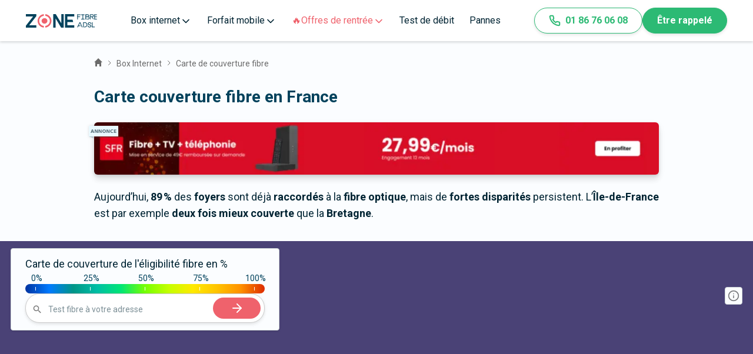

--- FILE ---
content_type: text/html; charset=utf-8
request_url: https://www.zoneadsl.com/couverture/carte-fibre?lon=0.1919&lat=45.4714
body_size: 103102
content:
<!DOCTYPE html><!--oZk83Tv4WWOWiSqLxwWoo--><html lang="fr"><head><meta charSet="utf-8"/><meta name="viewport" content="width=device-width, initial-scale=1"/><link rel="preload" href="/_next/static/media/ce62453a442c7f35-s.p.a9507876.woff2" as="font" crossorigin="" type="font/woff2"/><link rel="stylesheet" href="/_next/static/chunks/61e0ad1fec34f82b.css" data-precedence="next"/><link rel="stylesheet" href="/_next/static/chunks/b068d08d075f6aa7.css" data-precedence="next"/><link rel="stylesheet" href="/_next/static/chunks/7621b53f6a40d964.css" data-precedence="next"/><link rel="stylesheet" href="/_next/static/chunks/1998a63e113d79c9.css" data-precedence="next"/><link rel="stylesheet" href="/_next/static/chunks/f5569322c3841e83.css" data-precedence="next"/><link rel="stylesheet" href="/_next/static/chunks/cc4d4fb70cf05f61.css" data-precedence="next"/><link rel="preload" as="script" fetchPriority="low" href="/_next/static/chunks/52c1ed2fada2274c.js"/><script src="/_next/static/chunks/f8caa5cf42f35885.js" async=""></script><script src="/_next/static/chunks/25fb4c1efedffa97.js" async=""></script><script src="/_next/static/chunks/20465ae785e079d5.js" async=""></script><script src="/_next/static/chunks/94ed643dc96ede9c.js" async=""></script><script src="/_next/static/chunks/turbopack-84fea1c08414d1e4.js" async=""></script><script src="/_next/static/chunks/f30457dfb5a86342.js" async=""></script><script src="/_next/static/chunks/7acca66432395838.js" async=""></script><script src="/_next/static/chunks/ada16429bf521231.js" async=""></script><script src="/_next/static/chunks/8cb2c472e9f66428.js" async=""></script><script src="/_next/static/chunks/8566dd6781c28930.js" async=""></script><script src="/_next/static/chunks/ed55b1abe8847d21.js" async=""></script><script src="/_next/static/chunks/8e984cb99ff6795e.js" async=""></script><script src="/_next/static/chunks/c21a06020227e9c6.js" async=""></script><script src="/_next/static/chunks/9ad4e8dc6674656f.js" async=""></script><script src="/_next/static/chunks/926bf176ab121455.js" async=""></script><script src="/_next/static/chunks/484ddd078e0d78fd.js" async=""></script><script src="/_next/static/chunks/9a358d7148bd4f8c.js" async=""></script><script src="/_next/static/chunks/61a28e61d7d7bf0c.js" async=""></script><script src="/_next/static/chunks/9233384324c46b75.js" async=""></script><script src="/_next/static/chunks/b2fb1b4ae6394296.js" async=""></script><script src="/_next/static/chunks/63647d2d37dea5e6.js" async=""></script><script src="/_next/static/chunks/87ae0ca01528c0ef.js" async=""></script><script src="/_next/static/chunks/50befabaa927fafc.js" async=""></script><script src="/_next/static/chunks/7875c0387be94bea.js" async=""></script><script src="/_next/static/chunks/47d9e557ccc4d59a.js" async=""></script><link rel="preload" href="/_next/static/chunks/dffb9cdc668d1102.js" as="script" fetchPriority="low"/><meta name="next-size-adjust" content=""/><title>🌍 Carte de couverture Fibre 2026 en France</title><meta name="description" content="Visualisez le déploiement de la fibre optique chez Orange, Free, SFR et Bouygues sur notre carte de couverture mise à jour chaque trimestre."/><link rel="manifest" href="/favicons/site.webmanifest"/><meta name="robots" content="index, follow, max-image-preview:large"/><link rel="canonical" href="https://www.zoneadsl.com/couverture/carte-fibre"/><meta property="og:title" content="🌍 Carte de couverture Fibre 2026 en France"/><meta property="og:description" content="Visualisez le déploiement de la fibre optique chez Orange, Free, SFR et Bouygues sur notre carte de couverture mise à jour chaque trimestre."/><meta property="og:url" content="https://www.zoneadsl.com/couverture/carte-fibre"/><meta property="og:site_name" content="Zone ADSL&amp;Fibre"/><meta property="og:locale" content="fr_FR"/><meta property="og:image" content="https://cdn.sanity.io/images/dwb5rz3t/production/c8c47171305067b0d2b2d4fb12dd5158f5a032dc-1200x628.png?w=1200&amp;h=630&amp;fit=crop&amp;crop=center"/><meta property="og:type" content="website"/><meta name="twitter:card" content="summary_large_image"/><meta name="twitter:site" content="@zoneadsl"/><meta name="twitter:title" content="🌍 Carte de couverture Fibre 2026 en France"/><meta name="twitter:description" content="Visualisez le déploiement de la fibre optique chez Orange, Free, SFR et Bouygues sur notre carte de couverture mise à jour chaque trimestre."/><meta name="twitter:image" content="https://cdn.sanity.io/images/dwb5rz3t/production/c8c47171305067b0d2b2d4fb12dd5158f5a032dc-1200x628.png?w=1200&amp;h=630&amp;fit=crop&amp;crop=center"/><link rel="icon" href="/favicons/favicon.ico" sizes="32x32"/><link rel="icon" href="/favicons/icon.svg" type="image/svg+xml"/><link rel="apple-touch-icon" href="/favicons/apple-icon.png"/><script src="/_next/static/chunks/a6dad97d9634a72d.js" noModule=""></script></head><body class="roboto_3ae12550-module__b-Bd2a__className"><div hidden=""><!--$--><!--/$--></div><style>#nprogress{pointer-events:none}#nprogress .bar{background:#00425c;position:fixed;z-index:1600;top: 0;left:0;width:100%;height:3px}#nprogress .peg{display:block;position:absolute;right:0;width:100px;height:100%;;opacity:1;-webkit-transform:rotate(3deg) translate(0px,-4px);-ms-transform:rotate(3deg) translate(0px,-4px);transform:rotate(3deg) translate(0px,-4px)}#nprogress .spinner{display:block;position:fixed;z-index:1600;top: 15px;right:15px}#nprogress .spinner-icon{width:18px;height:18px;box-sizing:border-box;border:2px solid transparent;border-top-color:#00425c;border-left-color:#00425c;border-radius:50%;-webkit-animation:nprogress-spinner 400ms linear infinite;animation:nprogress-spinner 400ms linear infinite}.nprogress-custom-parent{overflow:hidden;position:relative}.nprogress-custom-parent #nprogress .bar,.nprogress-custom-parent #nprogress .spinner{position:absolute}@-webkit-keyframes nprogress-spinner{0%{-webkit-transform:rotate(0deg)}100%{-webkit-transform:rotate(360deg)}}@keyframes nprogress-spinner{0%{transform:rotate(0deg)}100%{transform:rotate(360deg)}}</style><header class="Header-module-scss-module__XeZFFG__header"><a class="Header-module-scss-module__XeZFFG__logo" title="Logo Zone Fibre &amp; Adsl" href="/"><svg width="121" height="23" viewBox="0 0 14063 2658" fill="none" xmlns="http://www.w3.org/2000/svg"><path d="M2076.63 377.527L653.414 2203.61H2076.63V2657.89H0V2286.61L1423.22 460.531H0V6.24243H2076.63V377.527Z" fill="#00425C"></path><path d="M7468.02 2.6731V2654.33H6959.4L5869.77 839.849V2654.33H5401.47V2.6731H5907.34L7001.56 1817.15V2.6731H7468.02Z" fill="#00425C"></path><path d="M8207.5 460.531V1104.92H9222.91L9342.04 1559.21H8207.5V2203.61H9572.98V2657.89H7740.12V6.24243H9572.98V460.531H8207.5Z" fill="#00425C"></path><path d="M3541.99 2325C3313.15 2301.08 3099.18 2203.02 2934.39 2046.53C2834.14 1954.03 2754.99 1842.02 2702.1 1717.78C2649.2 1593.53 2623.75 1459.84 2627.39 1325.38C2623.98 1191.77 2649.84 1058.98 2703.25 935.864C2756.66 812.746 2836.39 702.127 2937.14 611.374C3101.83 456.589 3314.52 359.295 3541.99 334.695V0.895996C3227.24 27.292 2933.56 165.851 2717.2 390.031C2590.78 512.598 2490.85 658.595 2423.32 819.399C2355.8 980.203 2322.04 1152.55 2324.05 1326.28C2319.63 1502.84 2352.22 1678.43 2419.81 1842.32C2487.41 2006.2 2588.6 2154.95 2717.2 2279.48C2936.42 2498.16 3229.26 2632.52 3541.99 2657.9V2325Z" fill="#EF626C" data-color="true" class="logo-color"></path><path d="M4251.33 1325.38C4252.19 1254.51 4237.69 1184.26 4208.8 1119.2C4179.9 1054.15 4137.25 995.765 4083.62 947.849C4031.7 897.868 3970.17 858.347 3902.55 831.546C3834.94 804.746 3762.56 791.192 3689.55 791.66C3538.97 789.568 3393.31 843.883 3282.66 943.387C3226.99 990.905 3182.71 1049.74 3152.95 1115.75C3123.18 1181.75 3108.64 1253.31 3110.37 1325.38C3107.39 1399.24 3120.46 1472.88 3148.73 1541.48C3177 1610.08 3219.83 1672.08 3274.41 1723.44C3329.98 1774.32 3395.38 1813.93 3466.8 1839.98C3538.23 1866.03 3614.26 1877.99 3690.47 1875.17C3764.58 1875.53 3838.02 1861.53 3906.52 1834C3975.03 1806.46 4037.23 1765.93 4089.5 1714.77C4141.77 1663.61 4183.08 1602.84 4211.02 1535.99C4238.96 1469.14 4252.97 1397.55 4252.24 1325.38H4251.33Z" fill="#EF626C" data-color="true" class="logo-color"></path><path d="M4651.81 382.887C4433.53 162.232 4140.48 26.1873 3827.02 0V332.907C4052.76 360.263 4262.7 460.135 4423.62 616.726C4523.16 707.259 4602.15 817.082 4655.49 939.129C4708.84 1061.18 4735.37 1192.75 4733.37 1325.38C4735.13 1571.53 4643.65 1809.67 4476.44 1994.25C4309.23 2178.83 4078.01 2296.91 3827.02 2325.89V2657.9C4138.17 2628.76 4428.39 2492.34 4645.39 2273.23C4775.96 2150.72 4879.22 2003.34 4948.75 1840.27C5018.28 1677.19 5052.59 1501.93 5049.54 1325.38C5052.45 1150.21 5018.69 976.298 4950.3 814.256C4881.92 652.214 4780.36 505.439 4651.81 382.887Z" fill="#EF626C" data-color="true" class="logo-color"></path><path d="M13560.4 65.5046H13545.1V80.7969V1014.5V1029.79H13560.4H13617H13632.3V1014.5V80.7969V65.5046H13617H13560.4Z" fill="#00425C" stroke="#00425C" stroke-width="30.5846"></path><path d="M11229.5 65.5043H11214.2V80.7966V1014.5V1029.79H11229.5H11286.1H11301.4V1014.5V80.7966V65.5043H11286.1H11229.5Z" fill="#00425C" stroke="#00425C" stroke-width="30.5846"></path><path d="M11543.7 72.2652L11539.2 65.5043H11531H10946.6H10931.3V80.7966V137.385V152.677H10946.6H11569.1H11597.8L11581.8 128.853L11543.7 72.2652Z" fill="#00425C" stroke="#00425C" stroke-width="30.5846"></path><path d="M11543.7 949.38L11539.2 942.619H11531H10946.6H10931.3V957.912V1014.5V1029.79H10946.6H11569.1H11597.8L11581.8 1005.97L11543.7 949.38Z" fill="#00425C" stroke="#00425C" stroke-width="30.5846"></path><path d="M10184.7 65.5043H10169.4V80.7966V1014.5V1029.79H10184.7H10241.3H10256.6V1014.5V80.7966V65.5043H10241.3H10184.7Z" fill="#00425C" stroke="#00425C" stroke-width="30.5846"></path><path d="M10781.8 72.2652L10777.3 65.5043H10769.1H10184.7H10169.4V80.7966V137.385V152.677H10184.7H10807.2H10835.9L10819.8 128.853L10781.8 72.2652Z" fill="#00425C" stroke="#00425C" stroke-width="30.5846"></path><path d="M10676.3 469.536L10671.9 461.613H10662.9H10184.7H10169.4V476.906V533.494V548.786H10184.7H10694H10719.8L10707.4 526.124L10676.3 469.536Z" fill="#00425C" stroke="#00425C" stroke-width="30.5846"></path><path d="M13999.2 951.195L13995 942.619H13985.4H13560.4H13545.1V957.912V1014.5V1029.79H13560.4H14013.1H14037.6L14026.8 1007.78L13999.2 951.195Z" fill="#00425C" stroke="#00425C" stroke-width="30.5846"></path><path d="M13999.2 498.496L13995 489.921H13985.4H13560.4H13545.1V505.213V561.801V577.093H13560.4H14013.1H14037.6L14026.8 555.084L13999.2 498.496Z" fill="#00425C" stroke="#00425C" stroke-width="30.5846"></path><path d="M13999.2 74.0803L13995 65.5046H13985.4H13560.4H13545.1V80.7969V137.385V152.677H13560.4H14013.1H14037.6L14026.8 130.668L13999.2 74.0803Z" fill="#00425C" stroke="#00425C" stroke-width="30.5846"></path><path d="M13362.4 943.159L13367.5 936.029L13362.6 928.241L13086.9 491.94L13078.7 479.012L13064.9 485.566L13007.5 512.792L12993.7 519.346L13001.9 532.274L13295.5 996.974L13309 1018.44L13323 998.784L13362.4 943.159Z" fill="#00425C" stroke="#00425C" stroke-width="30.5846"></path><path d="M12699 50.4567H12683.7V65.749V1001.19V1016.48H12699H12775.1H12790.4V1001.19V543.298H12908.7C12935.2 543.298 12961.5 543.624 12987.2 543.944C13026.9 544.437 13065.3 544.913 13101 544.148C13160.2 542.882 13214.6 538.23 13260.4 524.087C13306.5 509.831 13344.6 485.648 13369.7 444.981C13394.6 404.644 13405.5 350.089 13401.3 277.468C13396.7 198.406 13380 139.289 13330 101.398C13281.2 64.4072 13204.1 50.4567 13087.2 50.4567H12699ZM12908.7 447.311H12790.4V146.444H13087.2C13130.8 146.444 13165.8 148.031 13194.1 152.157C13222.5 156.288 13243.1 162.838 13258.3 172.133C13287.2 189.765 13301 220.088 13305.3 279.45C13309.3 334.17 13300.1 369.995 13283 393.931C13266 417.726 13239.5 432.249 13203.5 440.62C13167.2 449.04 13122.9 450.853 13072.4 450.412C13051.2 450.226 13028.3 449.622 13004.6 448.995C12973.5 448.172 12940.9 447.311 12908.7 447.311Z" fill="#00425C" stroke="#00425C" stroke-width="30.5846"></path><path d="M11791.9 58.717H11776.6V74.0093V1018.46V1033.76H11791.9H11867.1H11882.4V1018.46V556.011H11999.1C12025.3 556.011 12051.3 556.341 12076.7 556.663C12116 557.161 12153.9 557.642 12189.3 556.87C12247.7 555.591 12301.6 550.893 12346.8 536.595C12392.5 522.171 12430.2 497.716 12455 456.693C12479.6 416.036 12490.3 361.049 12486.1 287.795C12482.1 215.823 12457 157.477 12404.8 117.625C12353.3 78.2487 12277.5 58.717 12175.6 58.717H11791.9ZM11999.1 459.394H11882.4V155.334H12175.6H12176L12176.3 155.317C12238.3 152.408 12290.8 162.748 12328 185.229C12364.6 207.294 12387.5 241.513 12390.9 289.735C12394.9 345.061 12385.7 381.333 12368.8 405.564C12352 429.602 12325.9 444.223 12290.4 452.652C12254.6 461.139 12210.9 462.971 12160.9 462.525C12140 462.338 12117.4 461.728 12094 461.096C12063.2 460.264 12031 459.394 11999.1 459.394Z" fill="#00425C" stroke="#00425C" stroke-width="30.5846"></path><path d="M12009 524.555L11981.8 551.374L12020 550.732C12165.1 548.29 12275 560.156 12348 590.659C12384.3 605.801 12410.7 625.212 12428.1 649.007C12445.4 672.657 12454.6 701.75 12454.6 737.828C12454.6 803.73 12442.8 847.246 12423.2 876.264C12404 904.818 12375.7 921.277 12338.2 930.359C12300.2 939.556 12253.8 940.909 12199.5 939.759C12179.8 939.341 12159 938.588 12137.3 937.803C12100.2 936.46 12060.6 935.026 12019.8 935.026H11986.8L12008.1 960.204L12056.6 1017.44L12061.2 1022.85H12068.3C12093.5 1022.85 12118.4 1023.16 12142.6 1023.46C12182.3 1023.96 12220.2 1024.43 12255.3 1023.48C12312.1 1021.95 12363.9 1016.72 12407.7 1001.2C12452 985.482 12488.1 959.15 12512.9 915.924C12537.4 873.182 12549.8 815.313 12549.8 737.828C12549.8 686.908 12538.8 643.614 12516.7 607.537C12494.7 571.455 12462.2 543.62 12421 522.614C12339.1 480.93 12221.2 465.372 12075.3 465.372H12069L12064.5 469.778L12009 524.555Z" fill="#00425C" stroke="#00425C" stroke-width="30.5846"></path><path d="M12807.2 2350L12807.2 2350.25L12807.2 2350.5C12807.6 2372.97 12802.4 2395.17 12792.2 2415.09C12781.9 2435 12767 2452 12748.7 2464.56C12700.7 2497.27 12643.6 2513.5 12585.8 2510.88L12585.3 2510.86L12584.7 2510.87C12522.3 2512.49 12460.9 2495.19 12408.2 2461.15C12384.2 2445.44 12364.7 2423.53 12351.8 2397.64C12338.9 2371.74 12333 2342.8 12334.7 2313.8L12335.7 2297.59H12319.5H12249.2H12233.9V2312.89V2316.17C12230.8 2358.52 12238.7 2400.98 12257 2439.23C12275.4 2477.66 12303.5 2510.48 12338.5 2534.29L12338.5 2534.3C12411 2583.51 12496.8 2608.96 12584 2607.18C12667.5 2610.31 12749.7 2586.07 12818.5 2538.08C12848.7 2517.23 12873.2 2489.11 12889.9 2456.27C12906.6 2423.58 12915 2387.23 12914.4 2350.47C12915.9 2316.3 12909.5 2282.24 12895.6 2251.04C12881.6 2219.69 12860.6 2192.1 12834.1 2170.55L12833.8 2170.34L12833.6 2170.15C12765.3 2119.29 12687.9 2082.41 12605.7 2061.59L12605.5 2061.55L12605.3 2061.5C12537.6 2046.23 12473.4 2018.15 12415.9 1978.72C12400.4 1966.46 12387.9 1950.7 12379.4 1932.67C12370.8 1914.5 12366.5 1894.54 12366.8 1874.37L12366.8 1874.2L12366.8 1874.04C12366.8 1851.92 12371.7 1830.08 12381.3 1810.22C12390.8 1790.38 12404.7 1773.06 12421.9 1759.58C12467.4 1724.82 12523.6 1707.68 12580.4 1711.21L12581.1 1711.26L12581.9 1711.23C12640.3 1708.85 12697.4 1729.24 12741.5 1768.25C12761.1 1785.87 12776.7 1807.63 12787.2 1832.02C12797.6 1856.43 12802.8 1882.87 12802.1 1909.5L12801.8 1925.15H12817.4H12888.3H12903.6V1909.86V1906.37C12905.5 1867.12 12898.6 1827.92 12883.5 1791.72C12868.3 1755.39 12845.2 1723.02 12815.8 1697.06L12815.7 1697L12815.7 1696.94C12750.2 1640.38 12665.9 1611.16 12580 1615.24C12497.8 1611.97 12417.1 1637.41 12351.3 1687.27C12322.2 1709.01 12298.8 1737.44 12282.8 1770.19C12266.9 1802.83 12258.8 1838.84 12259.4 1875.22C12258.1 1909.37 12264.9 1943.33 12279.2 1974.31C12293.5 2005.42 12315 2032.63 12341.8 2053.66L12342.1 2053.87L12342.3 2054.06C12411.5 2103.58 12489.5 2139.09 12572 2158.61C12638.3 2175.29 12701.1 2204.22 12757.1 2243.96C12772.9 2256.41 12785.7 2272.43 12794.4 2290.78C12803.2 2309.23 12807.6 2329.51 12807.2 2350ZM12351.6 1874.1H12351.6H12351.6Z" fill="#00425C" stroke="#00425C" stroke-width="30.5846"></path><path d="M13099.9 1614.86H13084.6V1630.16V2563.86V2579.15H13099.9H13156.5H13171.8V2563.86V1630.16V1614.86H13156.5H13099.9Z" fill="#00425C" stroke="#00425C" stroke-width="30.5846"></path><path d="M13099.9 2491.98H13084.6V2507.27V2563.86V2579.15H13099.9H13580.9H13596.2V2563.86V2507.27V2491.98H13580.9H13099.9Z" fill="#00425C" stroke="#00425C" stroke-width="30.5846"></path><path d="M10764.9 2274.2L10760.7 2265.63H10751.2H10326.1H10310.8V2280.92V2337.51V2352.8H10326.1H10778.8H10803.3L10792.6 2330.79L10764.9 2274.2Z" fill="#00425C" stroke="#00425C" stroke-width="30.5846"></path><path d="M10707.8 1636.69L10718.1 1614.86H10694H10625.6H10615.9L10611.8 1623.63L10170.9 2557.33L10160.6 2579.15H10184.7H10253.1H10262.8L10266.9 2570.39L10707.8 1636.69Z" fill="#00425C" stroke="#00425C" stroke-width="30.5846"></path><path d="M10660.3 1614.86H10636.7L10646.3 1636.38L11062.8 2570.09L11066.8 2579.15H11076.8H11141.3H11164.9L11155.3 2557.63L10738.8 1623.93L10734.8 1614.86H10724.8H10660.3Z" fill="#00425C" stroke="#00425C" stroke-width="30.5846"></path><path d="M11340.5 1614.86H11325.2V1630.16V2563.86V2579.15H11340.5H11406.3H11421.6V2563.86V1710.73H11676.3C11770.6 1710.73 11857.3 1759.63 11920.7 1833.56C11984.2 1907.53 12023.3 2005.28 12023.3 2100.3C12023.3 2195.26 11984 2291.32 11920.5 2363.61C11857 2435.88 11770.3 2483.29 11676.3 2483.29H11560.8H11550.5L11546.6 2492.75L11519.7 2558.03L11511 2579.15H11533.9H11676.3C11922.4 2579.15 12119.7 2340.92 12119.7 2100.3C12119.7 1979.35 12070.1 1858.3 11990.4 1767.46C11910.6 1676.57 11799.6 1614.86 11676.3 1614.86H11340.5Z" fill="#00425C" stroke="#00425C" stroke-width="30.5846"></path></svg></a><div class="SidebarToggle-module-scss-module__-cGP5a__menuIcon"><svg width="34" height="34" viewBox="0 0 34 34" fill="none" xmlns="http://www.w3.org/2000/svg"><g id="menu"><path id="Vector" d="M4.25 17H29.75" stroke="#00425c" stroke-width="2" stroke-linecap="round" stroke-linejoin="round"></path><path id="Vector_2" d="M4.25 8.5H29.75" stroke="#00425c" stroke-width="2" stroke-linecap="round" stroke-linejoin="round"></path><path id="Vector_3" d="M4.25 25.5H29.75" stroke="#00425c" stroke-width="2" stroke-linecap="round" stroke-linejoin="round"></path></g></svg></div><div class="SidebarToggle-module-scss-module__-cGP5a__sidebar" data-show="false"><div class="Header-module-scss-module__XeZFFG__wrapper"><div class="HeaderMegaMenu-module-scss-module__TI465G__detail" data-open="false" data-page-change="false"><div class="HeaderMegaMenu-module-scss-module__TI465G__navItem"><span class="HeaderMegaMenu-module-scss-module__TI465G__title">Box internet<span class="HeaderMegaMenu-module-scss-module__TI465G__sub"><svg width="20" height="20" viewBox="0 0 24 24" fill="none" xmlns="http://www.w3.org/2000/svg"><path d="M6 9L12 15L18 9" stroke="currentColor" stroke-width="2" stroke-linecap="round" stroke-linejoin="round"></path></svg></span></span><svg xmlns="http://www.w3.org/2000/svg" width="16" height="16" fill="none" viewBox="0 0 24 24"><path stroke="currentColor" stroke-width="2" stroke-linecap="round" stroke-linejoin="round" d="M 9 5 l 7 7 l -7 7"></path></svg></div><div class="HeaderMegaMenu-module-scss-module__TI465G__columns"><div class="HeaderMegaMenu-module-scss-module__TI465G__menu"><div class="HeaderMegaMenu-module-scss-module__TI465G__wrapperMenu"><div class="HeaderMegaMenu-module-scss-module__TI465G__column"><div class="HeaderMegaMenu-module-scss-module__TI465G__titleColumn"><img alt="Icon" loading="lazy" width="24" height="24" decoding="async" data-nimg="1" style="color:transparent" src="https://cdn.sanity.io/images/dwb5rz3t/production/6c5fa5366d7b53212e771a509db0dbebfbd389a1-20x21.svg"/><p>Box</p></div><div class="HeaderMegaMenu-module-scss-module__TI465G__wrapperColumn"><a href="/comparatif/offres-internet.html">Toutes les box</a><a href="/comparatif/offres-internet-fibre-optique.html">Box fibre 🚀</a><a href="/comparatif/box-4g.html">Box 4G et 5G</a><a href="/comparatif/internet-par-satellite.html">Internet Satellite</a></div></div><div class="HeaderMegaMenu-module-scss-module__TI465G__column"><div class="HeaderMegaMenu-module-scss-module__TI465G__titleColumn"><img alt="Icon" loading="lazy" width="24" height="24" decoding="async" data-nimg="1" style="color:transparent" src="https://cdn.sanity.io/images/dwb5rz3t/production/179806e3ce7da081557601df91eedaa6a489f361-18x18.svg"/><p>Bon Plan🔥</p></div><div class="HeaderMegaMenu-module-scss-module__TI465G__wrapperColumn"><a href="/comparatif/offres-internet-promo.html">💻 Box : le top 3 du moment</a><a href="/comparatif/offres-jeunes.html">🤑 Bon Plan pour les - de 26 ans</a></div></div><div class="HeaderMegaMenu-module-scss-module__TI465G__column"><div class="HeaderMegaMenu-module-scss-module__TI465G__titleColumn"><img alt="Icon" loading="lazy" width="24" height="24" decoding="async" data-nimg="1" style="color:transparent" src="https://cdn.sanity.io/images/dwb5rz3t/production/a3a8d48fe3d5bfd33017cfc3e900b381ea3bcb1f-20x21.svg"/><p>Outils</p></div><div class="HeaderMegaMenu-module-scss-module__TI465G__wrapperColumn"><a href="/test-eligibilite-adsl.html">Test éligibilité fibre</a><a href="/couverture">Couverture Fibre</a><a href="/couverture/carte-fibre">Carte fibre</a><a href="/palmares-box-internet">Palmarès des box internet 🏆</a></div></div><div class="HeaderMegaMenu-module-scss-module__TI465G__social" data-tablet-hide="true"><div class="HeaderContactAndSocial-module-scss-module__xHzbUa__contact"><div class="HeaderContactAndSocial-module-scss-module__xHzbUa__contactLinks"><a href="/votre-conseiller.html"><svg width="16" height="16" viewBox="0 0 16 16" fill="none" xmlns="http://www.w3.org/2000/svg"><path d="M5.47325 9.25984L4.66659 15.3332L7.99992 13.3332L11.3333 15.3332L10.5266 9.25318M12.6666 5.33317C12.6666 7.9105 10.5772 9.99984 7.99992 9.99984C5.42259 9.99984 3.33325 7.9105 3.33325 5.33317C3.33325 2.75584 5.42259 0.666504 7.99992 0.666504C10.5772 0.666504 12.6666 2.75584 12.6666 5.33317Z" stroke="#878AAB" stroke-linecap="round" stroke-linejoin="round"></path></svg><span>Votre conseiller</span></a><a href="/revue-de-presse"><svg width="16" height="16" viewBox="0 0 16 16" fill="none" xmlns="http://www.w3.org/2000/svg"><path d="M14.2934 7.36678L8.1667 13.4934C7.41613 14.244 6.39815 14.6657 5.3367 14.6657C4.27524 14.6657 3.25726 14.244 2.5067 13.4934C1.75613 12.7429 1.33447 11.7249 1.33447 10.6634C1.33447 9.60199 1.75613 8.584 2.5067 7.83344L8.63336 1.70678C9.13374 1.2064 9.81239 0.925293 10.52 0.925293C11.2277 0.925293 11.9063 1.2064 12.4067 1.70678C12.9071 2.20715 13.1882 2.8858 13.1882 3.59344C13.1882 4.30108 12.9071 4.97973 12.4067 5.48011L6.27336 11.6068C6.02318 11.857 5.68385 11.9975 5.33003 11.9975C4.97621 11.9975 4.63688 11.857 4.3867 11.6068C4.13651 11.3566 3.99596 11.0173 3.99596 10.6634C3.99596 10.3096 4.13651 9.9703 4.3867 9.72011L10.0467 4.06678" stroke="#878AAB" stroke-linecap="round" stroke-linejoin="round"></path></svg><span>Revue de presse</span></a><a href="/qui-nous-sommes.html"><svg width="16" height="16" viewBox="0 0 16 16" fill="none" xmlns="http://www.w3.org/2000/svg"><path d="M10.6668 14V12.6667C10.6668 11.9594 10.3858 11.2811 9.8857 10.781C9.3856 10.281 8.70733 10 8.00008 10H3.33342C2.62617 10 1.94789 10.281 1.4478 10.781C0.9477 11.2811 0.666748 11.9594 0.666748 12.6667V14M11.3334 7.33333L12.6668 8.66667L15.3334 6M8.33342 4.66667C8.33342 6.13943 7.13951 7.33333 5.66675 7.33333C4.19399 7.33333 3.00008 6.13943 3.00008 4.66667C3.00008 3.19391 4.19399 2 5.66675 2C7.13951 2 8.33342 3.19391 8.33342 4.66667Z" stroke="#878AAB" stroke-linecap="round" stroke-linejoin="round"></path></svg><span>Qui sommes-nous</span></a></div><p class="HeaderContactAndSocial-module-scss-module__xHzbUa__socialTitle">Suivez-nous</p><div class="HeaderContactAndSocial-module-scss-module__xHzbUa__socials"><a class="HeaderContactAndSocial-module-scss-module__xHzbUa__social" href="https://www.facebook.com/zoneadsl"><svg width="18" height="18" viewBox="0 0 24 24" fill="none" xmlns="http://www.w3.org/2000/svg"><path d="M18 2H15C13.6739 2 12.4021 2.52678 11.4645 3.46447C10.5268 4.40215 10 5.67392 10 7V10H7V14H10V22H14V14H17L18 10H14V7C14 6.73478 14.1054 6.48043 14.2929 6.29289C14.4804 6.10536 14.7348 6 15 6H18V2Z" fill="white"></path></svg></a><a class="HeaderContactAndSocial-module-scss-module__xHzbUa__social" href="https://www.instagram.com/zoneadsl_fr/"><svg width="18" height="18" viewBox="0 0 24 24" fill="none" xmlns="http://www.w3.org/2000/svg"><path d="M17 2H7C4.23858 2 2 4.23858 2 7V17C2 19.7614 4.23858 22 7 22H17C19.7614 22 22 19.7614 22 17V7C22 4.23858 19.7614 2 17 2Z" stroke="white" stroke-width="2" stroke-linecap="round" stroke-linejoin="round"></path><path d="M16.0002 11.3698C16.1236 12.2021 15.9815 13.052 15.594 13.7988C15.2065 14.5456 14.5933 15.1512 13.8418 15.5295C13.0903 15.9077 12.2386 16.0394 11.408 15.9057C10.5773 15.7721 9.80996 15.3799 9.21503 14.785C8.62011 14.1901 8.22793 13.4227 8.09426 12.592C7.9606 11.7614 8.09226 10.9097 8.47052 10.1582C8.84878 9.40667 9.45438 8.79355 10.2012 8.40605C10.948 8.01856 11.7979 7.8764 12.6302 7.99981C13.4791 8.1257 14.265 8.52128 14.8719 9.12812C15.4787 9.73496 15.8743 10.5209 16.0002 11.3698Z" stroke="white" stroke-width="2" stroke-linecap="round" stroke-linejoin="round"></path><path d="M17.5 6.5H17.51" stroke="white" stroke-width="2" stroke-linecap="round" stroke-linejoin="round"></path></svg></a><a class="HeaderContactAndSocial-module-scss-module__xHzbUa__social" href="https://www.linkedin.com/company/zoneadsl/posts/?feedView=all"><svg width="18" height="18" viewBox="0 0 24 24" fill="none" xmlns="http://www.w3.org/2000/svg"><path d="M16 8C17.5913 8 19.1174 8.63214 20.2426 9.75736C21.3679 10.8826 22 12.4087 22 14V21H18V14C18 13.4696 17.7893 12.9609 17.4142 12.5858C17.0391 12.2107 16.5304 12 16 12C15.4696 12 14.9609 12.2107 14.5858 12.5858C14.2107 12.9609 14 13.4696 14 14V21H10V14C10 12.4087 10.6321 10.8826 11.7574 9.75736C12.8826 8.63214 14.4087 8 16 8Z" fill="white"></path><path d="M6 9H2V21H6V9Z" fill="white"></path><path d="M4 6C5.10457 6 6 5.10457 6 4C6 2.89543 5.10457 2 4 2C2.89543 2 2 2.89543 2 4C2 5.10457 2.89543 6 4 6Z" fill="white"></path></svg></a><a class="HeaderContactAndSocial-module-scss-module__xHzbUa__social" href="https://twitter.com/zoneadsl"><svg width="18" height="18" viewBox="0 0 24 24" fill="none" xmlns="http://www.w3.org/2000/svg"><path d="M23 2.9998C22.0424 3.67528 20.9821 4.19191 19.86 4.5298C19.2577 3.83731 18.4573 3.34649 17.567 3.12373C16.6767 2.90096 15.7395 2.957 14.8821 3.28426C14.0247 3.61151 13.2884 4.1942 12.773 4.95352C12.2575 5.71283 11.9877 6.61214 12 7.5298V8.5298C10.2426 8.57537 8.50127 8.18561 6.93101 7.39525C5.36074 6.60488 4.01032 5.43844 3 3.9998C3 3.9998 -1 12.9998 8 16.9998C5.94053 18.3978 3.48716 19.0987 1 18.9998C10 23.9998 21 18.9998 21 7.4998C20.9991 7.22126 20.9723 6.9434 20.92 6.6698C21.9406 5.6633 22.6608 4.39251 23 2.9998Z" fill="white"></path></svg></a><a class="HeaderContactAndSocial-module-scss-module__xHzbUa__social" href="https://www.tiktok.com/@zoneadslfibre?_t=8orV8bkTnIe&amp;_r=1"><svg width="18" height="18" viewBox="0 0 25 25" fill="none" xmlns="http://www.w3.org/2000/svg"><g clip-path="url(#clip0_151_5403)"><path d="M17.0725 0.518066H13.0278V16.8659C13.0278 18.8137 11.4722 20.4137 9.53626 20.4137C7.60034 20.4137 6.04469 18.8137 6.04469 16.8659C6.04469 14.9529 7.56577 13.3876 9.43257 13.3181V9.21373C5.31872 9.28327 2 12.6572 2 16.8659C2 21.1094 5.38786 24.5181 9.57085 24.5181C13.7538 24.5181 17.1416 21.0746 17.1416 16.8659V8.48327C18.6627 9.59633 20.5295 10.2572 22.5 10.292V6.18763C19.4579 6.08329 17.0725 3.57893 17.0725 0.518066Z" fill="white"></path></g><defs><clipPath id="clip0_151_5403"><rect width="24" height="24" fill="white" transform="translate(0 0.518066)"></rect></clipPath></defs></svg></a><a class="HeaderContactAndSocial-module-scss-module__xHzbUa__social" href="https://www.youtube.com/channel/UCmEWWNv_LvvpZlsn_y2YK9w"><svg width="18" height="18" viewBox="0 0 25 25" fill="none" xmlns="http://www.w3.org/2000/svg"><path d="M23.7609 7.71836C23.7609 7.71836 23.5266 6.06367 22.8047 5.33711C21.8906 4.38086 20.8688 4.37617 20.4 4.31992C17.0438 4.07617 12.0047 4.07617 12.0047 4.07617H11.9953C11.9953 4.07617 6.95625 4.07617 3.6 4.31992C3.13125 4.37617 2.10938 4.38086 1.19531 5.33711C0.473438 6.06367 0.24375 7.71836 0.24375 7.71836C0.24375 7.71836 0 9.66367 0 11.6043V13.423C0 15.3637 0.239062 17.309 0.239062 17.309C0.239062 17.309 0.473437 18.9637 1.19062 19.6902C2.10469 20.6465 3.30469 20.6137 3.83906 20.7168C5.76094 20.8996 12 20.9559 12 20.9559C12 20.9559 17.0438 20.9465 20.4 20.7074C20.8688 20.6512 21.8906 20.6465 22.8047 19.6902C23.5266 18.9637 23.7609 17.309 23.7609 17.309C23.7609 17.309 24 15.3684 24 13.423V11.6043C24 9.66367 23.7609 7.71836 23.7609 7.71836ZM9.52031 15.6309V8.88555L16.0031 12.2699L9.52031 15.6309Z" fill="currentColor"></path></svg></a></div></div></div></div></div></div></div><div class="HeaderMegaMenu-module-scss-module__TI465G__detail" data-open="false" data-page-change="false"><div class="HeaderMegaMenu-module-scss-module__TI465G__navItem"><span class="HeaderMegaMenu-module-scss-module__TI465G__title">Forfait mobile<span class="HeaderMegaMenu-module-scss-module__TI465G__sub"><svg width="20" height="20" viewBox="0 0 24 24" fill="none" xmlns="http://www.w3.org/2000/svg"><path d="M6 9L12 15L18 9" stroke="currentColor" stroke-width="2" stroke-linecap="round" stroke-linejoin="round"></path></svg></span></span><svg xmlns="http://www.w3.org/2000/svg" width="16" height="16" fill="none" viewBox="0 0 24 24"><path stroke="currentColor" stroke-width="2" stroke-linecap="round" stroke-linejoin="round" d="M 9 5 l 7 7 l -7 7"></path></svg></div><div class="HeaderMegaMenu-module-scss-module__TI465G__columns"><div class="HeaderMegaMenu-module-scss-module__TI465G__menu"><div class="HeaderMegaMenu-module-scss-module__TI465G__wrapperMenu"><div class="HeaderMegaMenu-module-scss-module__TI465G__column"><div class="HeaderMegaMenu-module-scss-module__TI465G__titleColumn"><img alt="Icon" loading="lazy" width="24" height="24" decoding="async" data-nimg="1" style="color:transparent" srcSet="/_next/image?url=https%3A%2F%2Fcdn.sanity.io%2Fimages%2Fdwb5rz3t%2Fproduction%2F97dfe190fb229d9612d7517aa7d486b34ecf387a-353x353.png&amp;w=32&amp;q=75 1x, /_next/image?url=https%3A%2F%2Fcdn.sanity.io%2Fimages%2Fdwb5rz3t%2Fproduction%2F97dfe190fb229d9612d7517aa7d486b34ecf387a-353x353.png&amp;w=48&amp;q=75 2x" src="/_next/image?url=https%3A%2F%2Fcdn.sanity.io%2Fimages%2Fdwb5rz3t%2Fproduction%2F97dfe190fb229d9612d7517aa7d486b34ecf387a-353x353.png&amp;w=48&amp;q=75"/><p>Forfait</p></div><div class="HeaderMegaMenu-module-scss-module__TI465G__wrapperColumn"><a href="/comparatif/forfaits-mobile-promo.html">📱Forfait : la reco du moment</a><a href="/comparatif/forfaits-mobile.html">Tous les forfaits mobiles</a><a href="/comparatif/forfaits-mobile-5g.html">Forfait 5G 🚀</a></div></div><div class="HeaderMegaMenu-module-scss-module__TI465G__column"><div class="HeaderMegaMenu-module-scss-module__TI465G__titleColumn"><img alt="Icon" loading="lazy" width="24" height="24" decoding="async" data-nimg="1" style="color:transparent" src="https://cdn.sanity.io/images/dwb5rz3t/production/dade17d16c54ffc221ac9c8d6539eb53a67dffa0-21x31.svg"/><p>Smartphones</p></div><div class="HeaderMegaMenu-module-scss-module__TI465G__wrapperColumn"><a href="/smartphones">🏆 Les meilleurs smartphones</a><a href="/smartphones/iphone/iphone-16">🥇Top 1 : iPhone 16</a><a href="/smartphones/iphone/iphone-14">🥈Top 2 : iPhone 14</a><a href="/smartphones/xiaomi/xiaomi-redmi-note-14">🥉Top 3 : Xiaomi Redmi Note 14</a></div></div><div class="HeaderMegaMenu-module-scss-module__TI465G__column"><div class="HeaderMegaMenu-module-scss-module__TI465G__titleColumn"><img alt="Icon" loading="lazy" width="24" height="24" decoding="async" data-nimg="1" style="color:transparent" src="https://cdn.sanity.io/images/dwb5rz3t/production/a3a8d48fe3d5bfd33017cfc3e900b381ea3bcb1f-20x21.svg"/><p>Outils</p></div><div class="HeaderMegaMenu-module-scss-module__TI465G__wrapperColumn"><a href="/couverture-mobile/carte">🗺️ Carte réseau mobile 🗺️</a><a href="/test-reseau-mobile.html">Test réseau mobile</a><a href="/couverture-mobile">Couverture mobile</a></div></div><div class="HeaderMegaMenu-module-scss-module__TI465G__social" data-tablet-hide="true"><div class="HeaderContactAndSocial-module-scss-module__xHzbUa__contact"><div class="HeaderContactAndSocial-module-scss-module__xHzbUa__contactLinks"><a href="/votre-conseiller.html"><svg width="16" height="16" viewBox="0 0 16 16" fill="none" xmlns="http://www.w3.org/2000/svg"><path d="M5.47325 9.25984L4.66659 15.3332L7.99992 13.3332L11.3333 15.3332L10.5266 9.25318M12.6666 5.33317C12.6666 7.9105 10.5772 9.99984 7.99992 9.99984C5.42259 9.99984 3.33325 7.9105 3.33325 5.33317C3.33325 2.75584 5.42259 0.666504 7.99992 0.666504C10.5772 0.666504 12.6666 2.75584 12.6666 5.33317Z" stroke="#878AAB" stroke-linecap="round" stroke-linejoin="round"></path></svg><span>Votre conseiller</span></a><a href="/revue-de-presse"><svg width="16" height="16" viewBox="0 0 16 16" fill="none" xmlns="http://www.w3.org/2000/svg"><path d="M14.2934 7.36678L8.1667 13.4934C7.41613 14.244 6.39815 14.6657 5.3367 14.6657C4.27524 14.6657 3.25726 14.244 2.5067 13.4934C1.75613 12.7429 1.33447 11.7249 1.33447 10.6634C1.33447 9.60199 1.75613 8.584 2.5067 7.83344L8.63336 1.70678C9.13374 1.2064 9.81239 0.925293 10.52 0.925293C11.2277 0.925293 11.9063 1.2064 12.4067 1.70678C12.9071 2.20715 13.1882 2.8858 13.1882 3.59344C13.1882 4.30108 12.9071 4.97973 12.4067 5.48011L6.27336 11.6068C6.02318 11.857 5.68385 11.9975 5.33003 11.9975C4.97621 11.9975 4.63688 11.857 4.3867 11.6068C4.13651 11.3566 3.99596 11.0173 3.99596 10.6634C3.99596 10.3096 4.13651 9.9703 4.3867 9.72011L10.0467 4.06678" stroke="#878AAB" stroke-linecap="round" stroke-linejoin="round"></path></svg><span>Revue de presse</span></a><a href="/qui-nous-sommes.html"><svg width="16" height="16" viewBox="0 0 16 16" fill="none" xmlns="http://www.w3.org/2000/svg"><path d="M10.6668 14V12.6667C10.6668 11.9594 10.3858 11.2811 9.8857 10.781C9.3856 10.281 8.70733 10 8.00008 10H3.33342C2.62617 10 1.94789 10.281 1.4478 10.781C0.9477 11.2811 0.666748 11.9594 0.666748 12.6667V14M11.3334 7.33333L12.6668 8.66667L15.3334 6M8.33342 4.66667C8.33342 6.13943 7.13951 7.33333 5.66675 7.33333C4.19399 7.33333 3.00008 6.13943 3.00008 4.66667C3.00008 3.19391 4.19399 2 5.66675 2C7.13951 2 8.33342 3.19391 8.33342 4.66667Z" stroke="#878AAB" stroke-linecap="round" stroke-linejoin="round"></path></svg><span>Qui sommes-nous</span></a></div><p class="HeaderContactAndSocial-module-scss-module__xHzbUa__socialTitle">Suivez-nous</p><div class="HeaderContactAndSocial-module-scss-module__xHzbUa__socials"><a class="HeaderContactAndSocial-module-scss-module__xHzbUa__social" href="https://www.facebook.com/zoneadsl"><svg width="18" height="18" viewBox="0 0 24 24" fill="none" xmlns="http://www.w3.org/2000/svg"><path d="M18 2H15C13.6739 2 12.4021 2.52678 11.4645 3.46447C10.5268 4.40215 10 5.67392 10 7V10H7V14H10V22H14V14H17L18 10H14V7C14 6.73478 14.1054 6.48043 14.2929 6.29289C14.4804 6.10536 14.7348 6 15 6H18V2Z" fill="white"></path></svg></a><a class="HeaderContactAndSocial-module-scss-module__xHzbUa__social" href="https://www.instagram.com/zoneadsl_fr/"><svg width="18" height="18" viewBox="0 0 24 24" fill="none" xmlns="http://www.w3.org/2000/svg"><path d="M17 2H7C4.23858 2 2 4.23858 2 7V17C2 19.7614 4.23858 22 7 22H17C19.7614 22 22 19.7614 22 17V7C22 4.23858 19.7614 2 17 2Z" stroke="white" stroke-width="2" stroke-linecap="round" stroke-linejoin="round"></path><path d="M16.0002 11.3698C16.1236 12.2021 15.9815 13.052 15.594 13.7988C15.2065 14.5456 14.5933 15.1512 13.8418 15.5295C13.0903 15.9077 12.2386 16.0394 11.408 15.9057C10.5773 15.7721 9.80996 15.3799 9.21503 14.785C8.62011 14.1901 8.22793 13.4227 8.09426 12.592C7.9606 11.7614 8.09226 10.9097 8.47052 10.1582C8.84878 9.40667 9.45438 8.79355 10.2012 8.40605C10.948 8.01856 11.7979 7.8764 12.6302 7.99981C13.4791 8.1257 14.265 8.52128 14.8719 9.12812C15.4787 9.73496 15.8743 10.5209 16.0002 11.3698Z" stroke="white" stroke-width="2" stroke-linecap="round" stroke-linejoin="round"></path><path d="M17.5 6.5H17.51" stroke="white" stroke-width="2" stroke-linecap="round" stroke-linejoin="round"></path></svg></a><a class="HeaderContactAndSocial-module-scss-module__xHzbUa__social" href="https://www.linkedin.com/company/zoneadsl/posts/?feedView=all"><svg width="18" height="18" viewBox="0 0 24 24" fill="none" xmlns="http://www.w3.org/2000/svg"><path d="M16 8C17.5913 8 19.1174 8.63214 20.2426 9.75736C21.3679 10.8826 22 12.4087 22 14V21H18V14C18 13.4696 17.7893 12.9609 17.4142 12.5858C17.0391 12.2107 16.5304 12 16 12C15.4696 12 14.9609 12.2107 14.5858 12.5858C14.2107 12.9609 14 13.4696 14 14V21H10V14C10 12.4087 10.6321 10.8826 11.7574 9.75736C12.8826 8.63214 14.4087 8 16 8Z" fill="white"></path><path d="M6 9H2V21H6V9Z" fill="white"></path><path d="M4 6C5.10457 6 6 5.10457 6 4C6 2.89543 5.10457 2 4 2C2.89543 2 2 2.89543 2 4C2 5.10457 2.89543 6 4 6Z" fill="white"></path></svg></a><a class="HeaderContactAndSocial-module-scss-module__xHzbUa__social" href="https://twitter.com/zoneadsl"><svg width="18" height="18" viewBox="0 0 24 24" fill="none" xmlns="http://www.w3.org/2000/svg"><path d="M23 2.9998C22.0424 3.67528 20.9821 4.19191 19.86 4.5298C19.2577 3.83731 18.4573 3.34649 17.567 3.12373C16.6767 2.90096 15.7395 2.957 14.8821 3.28426C14.0247 3.61151 13.2884 4.1942 12.773 4.95352C12.2575 5.71283 11.9877 6.61214 12 7.5298V8.5298C10.2426 8.57537 8.50127 8.18561 6.93101 7.39525C5.36074 6.60488 4.01032 5.43844 3 3.9998C3 3.9998 -1 12.9998 8 16.9998C5.94053 18.3978 3.48716 19.0987 1 18.9998C10 23.9998 21 18.9998 21 7.4998C20.9991 7.22126 20.9723 6.9434 20.92 6.6698C21.9406 5.6633 22.6608 4.39251 23 2.9998Z" fill="white"></path></svg></a><a class="HeaderContactAndSocial-module-scss-module__xHzbUa__social" href="https://www.tiktok.com/@zoneadslfibre?_t=8orV8bkTnIe&amp;_r=1"><svg width="18" height="18" viewBox="0 0 25 25" fill="none" xmlns="http://www.w3.org/2000/svg"><g clip-path="url(#clip0_151_5403)"><path d="M17.0725 0.518066H13.0278V16.8659C13.0278 18.8137 11.4722 20.4137 9.53626 20.4137C7.60034 20.4137 6.04469 18.8137 6.04469 16.8659C6.04469 14.9529 7.56577 13.3876 9.43257 13.3181V9.21373C5.31872 9.28327 2 12.6572 2 16.8659C2 21.1094 5.38786 24.5181 9.57085 24.5181C13.7538 24.5181 17.1416 21.0746 17.1416 16.8659V8.48327C18.6627 9.59633 20.5295 10.2572 22.5 10.292V6.18763C19.4579 6.08329 17.0725 3.57893 17.0725 0.518066Z" fill="white"></path></g><defs><clipPath id="clip0_151_5403"><rect width="24" height="24" fill="white" transform="translate(0 0.518066)"></rect></clipPath></defs></svg></a><a class="HeaderContactAndSocial-module-scss-module__xHzbUa__social" href="https://www.youtube.com/channel/UCmEWWNv_LvvpZlsn_y2YK9w"><svg width="18" height="18" viewBox="0 0 25 25" fill="none" xmlns="http://www.w3.org/2000/svg"><path d="M23.7609 7.71836C23.7609 7.71836 23.5266 6.06367 22.8047 5.33711C21.8906 4.38086 20.8688 4.37617 20.4 4.31992C17.0438 4.07617 12.0047 4.07617 12.0047 4.07617H11.9953C11.9953 4.07617 6.95625 4.07617 3.6 4.31992C3.13125 4.37617 2.10938 4.38086 1.19531 5.33711C0.473438 6.06367 0.24375 7.71836 0.24375 7.71836C0.24375 7.71836 0 9.66367 0 11.6043V13.423C0 15.3637 0.239062 17.309 0.239062 17.309C0.239062 17.309 0.473437 18.9637 1.19062 19.6902C2.10469 20.6465 3.30469 20.6137 3.83906 20.7168C5.76094 20.8996 12 20.9559 12 20.9559C12 20.9559 17.0438 20.9465 20.4 20.7074C20.8688 20.6512 21.8906 20.6465 22.8047 19.6902C23.5266 18.9637 23.7609 17.309 23.7609 17.309C23.7609 17.309 24 15.3684 24 13.423V11.6043C24 9.66367 23.7609 7.71836 23.7609 7.71836ZM9.52031 15.6309V8.88555L16.0031 12.2699L9.52031 15.6309Z" fill="currentColor"></path></svg></a></div></div></div></div></div></div></div><div class="HeaderMegaMenu-module-scss-module__TI465G__detail" data-open="false" data-page-change="false"><div class="HeaderMegaMenu-module-scss-module__TI465G__navItem" style="color:var(--color-action)"><span class="HeaderMegaMenu-module-scss-module__TI465G__title">🔥Offres de rentrée<span class="HeaderMegaMenu-module-scss-module__TI465G__sub"><svg width="20" height="20" viewBox="0 0 24 24" fill="none" xmlns="http://www.w3.org/2000/svg"><path d="M6 9L12 15L18 9" stroke="currentColor" stroke-width="2" stroke-linecap="round" stroke-linejoin="round"></path></svg></span></span><svg xmlns="http://www.w3.org/2000/svg" width="16" height="16" fill="none" viewBox="0 0 24 24"><path stroke="currentColor" stroke-width="2" stroke-linecap="round" stroke-linejoin="round" d="M 9 5 l 7 7 l -7 7"></path></svg></div><div class="HeaderMegaMenu-module-scss-module__TI465G__columns"><div class="HeaderMegaMenu-module-scss-module__TI465G__menu"><div class="HeaderMegaMenu-module-scss-module__TI465G__wrapperMenu"><div class="HeaderMegaMenu-module-scss-module__TI465G__column"><div class="HeaderMegaMenu-module-scss-module__TI465G__titleColumn"><img alt="Icon" loading="lazy" width="24" height="24" decoding="async" data-nimg="1" style="color:transparent" src="https://cdn.sanity.io/images/dwb5rz3t/production/7d325e94bca5be716174b7d6969ffa3f782e473e-24x24.svg"/><p>Les promos du moment</p></div><div class="HeaderMegaMenu-module-scss-module__TI465G__wrapperColumn"><a href="/comparatif/offres-internet-promo.html">💻 Les 3 meilleures offres internet du moment</a><a href="/comparatif/forfaits-mobile-promo.html">📱 Promos du moment : top 3 des offres mobiles</a></div></div><div class="HeaderMegaMenu-module-scss-module__TI465G__social" data-tablet-hide="false"><div class="HeaderContactAndSocial-module-scss-module__xHzbUa__contact"><div class="HeaderContactAndSocial-module-scss-module__xHzbUa__contactLinks"><a href="/votre-conseiller.html"><svg width="16" height="16" viewBox="0 0 16 16" fill="none" xmlns="http://www.w3.org/2000/svg"><path d="M5.47325 9.25984L4.66659 15.3332L7.99992 13.3332L11.3333 15.3332L10.5266 9.25318M12.6666 5.33317C12.6666 7.9105 10.5772 9.99984 7.99992 9.99984C5.42259 9.99984 3.33325 7.9105 3.33325 5.33317C3.33325 2.75584 5.42259 0.666504 7.99992 0.666504C10.5772 0.666504 12.6666 2.75584 12.6666 5.33317Z" stroke="#878AAB" stroke-linecap="round" stroke-linejoin="round"></path></svg><span>Votre conseiller</span></a><a href="/revue-de-presse"><svg width="16" height="16" viewBox="0 0 16 16" fill="none" xmlns="http://www.w3.org/2000/svg"><path d="M14.2934 7.36678L8.1667 13.4934C7.41613 14.244 6.39815 14.6657 5.3367 14.6657C4.27524 14.6657 3.25726 14.244 2.5067 13.4934C1.75613 12.7429 1.33447 11.7249 1.33447 10.6634C1.33447 9.60199 1.75613 8.584 2.5067 7.83344L8.63336 1.70678C9.13374 1.2064 9.81239 0.925293 10.52 0.925293C11.2277 0.925293 11.9063 1.2064 12.4067 1.70678C12.9071 2.20715 13.1882 2.8858 13.1882 3.59344C13.1882 4.30108 12.9071 4.97973 12.4067 5.48011L6.27336 11.6068C6.02318 11.857 5.68385 11.9975 5.33003 11.9975C4.97621 11.9975 4.63688 11.857 4.3867 11.6068C4.13651 11.3566 3.99596 11.0173 3.99596 10.6634C3.99596 10.3096 4.13651 9.9703 4.3867 9.72011L10.0467 4.06678" stroke="#878AAB" stroke-linecap="round" stroke-linejoin="round"></path></svg><span>Revue de presse</span></a><a href="/qui-nous-sommes.html"><svg width="16" height="16" viewBox="0 0 16 16" fill="none" xmlns="http://www.w3.org/2000/svg"><path d="M10.6668 14V12.6667C10.6668 11.9594 10.3858 11.2811 9.8857 10.781C9.3856 10.281 8.70733 10 8.00008 10H3.33342C2.62617 10 1.94789 10.281 1.4478 10.781C0.9477 11.2811 0.666748 11.9594 0.666748 12.6667V14M11.3334 7.33333L12.6668 8.66667L15.3334 6M8.33342 4.66667C8.33342 6.13943 7.13951 7.33333 5.66675 7.33333C4.19399 7.33333 3.00008 6.13943 3.00008 4.66667C3.00008 3.19391 4.19399 2 5.66675 2C7.13951 2 8.33342 3.19391 8.33342 4.66667Z" stroke="#878AAB" stroke-linecap="round" stroke-linejoin="round"></path></svg><span>Qui sommes-nous</span></a></div><p class="HeaderContactAndSocial-module-scss-module__xHzbUa__socialTitle">Suivez-nous</p><div class="HeaderContactAndSocial-module-scss-module__xHzbUa__socials"><a class="HeaderContactAndSocial-module-scss-module__xHzbUa__social" href="https://www.facebook.com/zoneadsl"><svg width="18" height="18" viewBox="0 0 24 24" fill="none" xmlns="http://www.w3.org/2000/svg"><path d="M18 2H15C13.6739 2 12.4021 2.52678 11.4645 3.46447C10.5268 4.40215 10 5.67392 10 7V10H7V14H10V22H14V14H17L18 10H14V7C14 6.73478 14.1054 6.48043 14.2929 6.29289C14.4804 6.10536 14.7348 6 15 6H18V2Z" fill="white"></path></svg></a><a class="HeaderContactAndSocial-module-scss-module__xHzbUa__social" href="https://www.instagram.com/zoneadsl_fr/"><svg width="18" height="18" viewBox="0 0 24 24" fill="none" xmlns="http://www.w3.org/2000/svg"><path d="M17 2H7C4.23858 2 2 4.23858 2 7V17C2 19.7614 4.23858 22 7 22H17C19.7614 22 22 19.7614 22 17V7C22 4.23858 19.7614 2 17 2Z" stroke="white" stroke-width="2" stroke-linecap="round" stroke-linejoin="round"></path><path d="M16.0002 11.3698C16.1236 12.2021 15.9815 13.052 15.594 13.7988C15.2065 14.5456 14.5933 15.1512 13.8418 15.5295C13.0903 15.9077 12.2386 16.0394 11.408 15.9057C10.5773 15.7721 9.80996 15.3799 9.21503 14.785C8.62011 14.1901 8.22793 13.4227 8.09426 12.592C7.9606 11.7614 8.09226 10.9097 8.47052 10.1582C8.84878 9.40667 9.45438 8.79355 10.2012 8.40605C10.948 8.01856 11.7979 7.8764 12.6302 7.99981C13.4791 8.1257 14.265 8.52128 14.8719 9.12812C15.4787 9.73496 15.8743 10.5209 16.0002 11.3698Z" stroke="white" stroke-width="2" stroke-linecap="round" stroke-linejoin="round"></path><path d="M17.5 6.5H17.51" stroke="white" stroke-width="2" stroke-linecap="round" stroke-linejoin="round"></path></svg></a><a class="HeaderContactAndSocial-module-scss-module__xHzbUa__social" href="https://www.linkedin.com/company/zoneadsl/posts/?feedView=all"><svg width="18" height="18" viewBox="0 0 24 24" fill="none" xmlns="http://www.w3.org/2000/svg"><path d="M16 8C17.5913 8 19.1174 8.63214 20.2426 9.75736C21.3679 10.8826 22 12.4087 22 14V21H18V14C18 13.4696 17.7893 12.9609 17.4142 12.5858C17.0391 12.2107 16.5304 12 16 12C15.4696 12 14.9609 12.2107 14.5858 12.5858C14.2107 12.9609 14 13.4696 14 14V21H10V14C10 12.4087 10.6321 10.8826 11.7574 9.75736C12.8826 8.63214 14.4087 8 16 8Z" fill="white"></path><path d="M6 9H2V21H6V9Z" fill="white"></path><path d="M4 6C5.10457 6 6 5.10457 6 4C6 2.89543 5.10457 2 4 2C2.89543 2 2 2.89543 2 4C2 5.10457 2.89543 6 4 6Z" fill="white"></path></svg></a><a class="HeaderContactAndSocial-module-scss-module__xHzbUa__social" href="https://twitter.com/zoneadsl"><svg width="18" height="18" viewBox="0 0 24 24" fill="none" xmlns="http://www.w3.org/2000/svg"><path d="M23 2.9998C22.0424 3.67528 20.9821 4.19191 19.86 4.5298C19.2577 3.83731 18.4573 3.34649 17.567 3.12373C16.6767 2.90096 15.7395 2.957 14.8821 3.28426C14.0247 3.61151 13.2884 4.1942 12.773 4.95352C12.2575 5.71283 11.9877 6.61214 12 7.5298V8.5298C10.2426 8.57537 8.50127 8.18561 6.93101 7.39525C5.36074 6.60488 4.01032 5.43844 3 3.9998C3 3.9998 -1 12.9998 8 16.9998C5.94053 18.3978 3.48716 19.0987 1 18.9998C10 23.9998 21 18.9998 21 7.4998C20.9991 7.22126 20.9723 6.9434 20.92 6.6698C21.9406 5.6633 22.6608 4.39251 23 2.9998Z" fill="white"></path></svg></a><a class="HeaderContactAndSocial-module-scss-module__xHzbUa__social" href="https://www.tiktok.com/@zoneadslfibre?_t=8orV8bkTnIe&amp;_r=1"><svg width="18" height="18" viewBox="0 0 25 25" fill="none" xmlns="http://www.w3.org/2000/svg"><g clip-path="url(#clip0_151_5403)"><path d="M17.0725 0.518066H13.0278V16.8659C13.0278 18.8137 11.4722 20.4137 9.53626 20.4137C7.60034 20.4137 6.04469 18.8137 6.04469 16.8659C6.04469 14.9529 7.56577 13.3876 9.43257 13.3181V9.21373C5.31872 9.28327 2 12.6572 2 16.8659C2 21.1094 5.38786 24.5181 9.57085 24.5181C13.7538 24.5181 17.1416 21.0746 17.1416 16.8659V8.48327C18.6627 9.59633 20.5295 10.2572 22.5 10.292V6.18763C19.4579 6.08329 17.0725 3.57893 17.0725 0.518066Z" fill="white"></path></g><defs><clipPath id="clip0_151_5403"><rect width="24" height="24" fill="white" transform="translate(0 0.518066)"></rect></clipPath></defs></svg></a><a class="HeaderContactAndSocial-module-scss-module__xHzbUa__social" href="https://www.youtube.com/channel/UCmEWWNv_LvvpZlsn_y2YK9w"><svg width="18" height="18" viewBox="0 0 25 25" fill="none" xmlns="http://www.w3.org/2000/svg"><path d="M23.7609 7.71836C23.7609 7.71836 23.5266 6.06367 22.8047 5.33711C21.8906 4.38086 20.8688 4.37617 20.4 4.31992C17.0438 4.07617 12.0047 4.07617 12.0047 4.07617H11.9953C11.9953 4.07617 6.95625 4.07617 3.6 4.31992C3.13125 4.37617 2.10938 4.38086 1.19531 5.33711C0.473438 6.06367 0.24375 7.71836 0.24375 7.71836C0.24375 7.71836 0 9.66367 0 11.6043V13.423C0 15.3637 0.239062 17.309 0.239062 17.309C0.239062 17.309 0.473437 18.9637 1.19062 19.6902C2.10469 20.6465 3.30469 20.6137 3.83906 20.7168C5.76094 20.8996 12 20.9559 12 20.9559C12 20.9559 17.0438 20.9465 20.4 20.7074C20.8688 20.6512 21.8906 20.6465 22.8047 19.6902C23.5266 18.9637 23.7609 17.309 23.7609 17.309C23.7609 17.309 24 15.3684 24 13.423V11.6043C24 9.66367 23.7609 7.71836 23.7609 7.71836ZM9.52031 15.6309V8.88555L16.0031 12.2699L9.52031 15.6309Z" fill="currentColor"></path></svg></a></div></div></div></div></div></div></div><div class="HeaderMegaMenu-module-scss-module__TI465G__detail"><a class="HeaderMegaMenu-module-scss-module__TI465G__navItem" href="/test-debit-internet.html"><span>Test de débit</span> <svg xmlns="http://www.w3.org/2000/svg" width="16" height="16" fill="none" viewBox="0 0 24 24"><path stroke="currentColor" stroke-width="2" stroke-linecap="round" stroke-linejoin="round" d="M 9 5 l 7 7 l -7 7"></path></svg></a></div><div class="HeaderMegaMenu-module-scss-module__TI465G__detail"><a class="HeaderMegaMenu-module-scss-module__TI465G__navItem" href="/reseau/pannes"><span>Pannes</span> <svg xmlns="http://www.w3.org/2000/svg" width="16" height="16" fill="none" viewBox="0 0 24 24"><path stroke="currentColor" stroke-width="2" stroke-linecap="round" stroke-linejoin="round" d="M 9 5 l 7 7 l -7 7"></path></svg></a></div></div><div class="Header-module-scss-module__XeZFFG__social"><div class="HeaderContactAndSocial-module-scss-module__xHzbUa__contact"><div class="HeaderContactAndSocial-module-scss-module__xHzbUa__contactLinks"><a href="/votre-conseiller.html"><svg width="16" height="16" viewBox="0 0 16 16" fill="none" xmlns="http://www.w3.org/2000/svg"><path d="M5.47325 9.25984L4.66659 15.3332L7.99992 13.3332L11.3333 15.3332L10.5266 9.25318M12.6666 5.33317C12.6666 7.9105 10.5772 9.99984 7.99992 9.99984C5.42259 9.99984 3.33325 7.9105 3.33325 5.33317C3.33325 2.75584 5.42259 0.666504 7.99992 0.666504C10.5772 0.666504 12.6666 2.75584 12.6666 5.33317Z" stroke="#878AAB" stroke-linecap="round" stroke-linejoin="round"></path></svg><span>Votre conseiller</span></a><a href="/revue-de-presse"><svg width="16" height="16" viewBox="0 0 16 16" fill="none" xmlns="http://www.w3.org/2000/svg"><path d="M14.2934 7.36678L8.1667 13.4934C7.41613 14.244 6.39815 14.6657 5.3367 14.6657C4.27524 14.6657 3.25726 14.244 2.5067 13.4934C1.75613 12.7429 1.33447 11.7249 1.33447 10.6634C1.33447 9.60199 1.75613 8.584 2.5067 7.83344L8.63336 1.70678C9.13374 1.2064 9.81239 0.925293 10.52 0.925293C11.2277 0.925293 11.9063 1.2064 12.4067 1.70678C12.9071 2.20715 13.1882 2.8858 13.1882 3.59344C13.1882 4.30108 12.9071 4.97973 12.4067 5.48011L6.27336 11.6068C6.02318 11.857 5.68385 11.9975 5.33003 11.9975C4.97621 11.9975 4.63688 11.857 4.3867 11.6068C4.13651 11.3566 3.99596 11.0173 3.99596 10.6634C3.99596 10.3096 4.13651 9.9703 4.3867 9.72011L10.0467 4.06678" stroke="#878AAB" stroke-linecap="round" stroke-linejoin="round"></path></svg><span>Revue de presse</span></a><a href="/qui-nous-sommes.html"><svg width="16" height="16" viewBox="0 0 16 16" fill="none" xmlns="http://www.w3.org/2000/svg"><path d="M10.6668 14V12.6667C10.6668 11.9594 10.3858 11.2811 9.8857 10.781C9.3856 10.281 8.70733 10 8.00008 10H3.33342C2.62617 10 1.94789 10.281 1.4478 10.781C0.9477 11.2811 0.666748 11.9594 0.666748 12.6667V14M11.3334 7.33333L12.6668 8.66667L15.3334 6M8.33342 4.66667C8.33342 6.13943 7.13951 7.33333 5.66675 7.33333C4.19399 7.33333 3.00008 6.13943 3.00008 4.66667C3.00008 3.19391 4.19399 2 5.66675 2C7.13951 2 8.33342 3.19391 8.33342 4.66667Z" stroke="#878AAB" stroke-linecap="round" stroke-linejoin="round"></path></svg><span>Qui sommes-nous</span></a></div><p class="HeaderContactAndSocial-module-scss-module__xHzbUa__socialTitle">Suivez-nous</p><div class="HeaderContactAndSocial-module-scss-module__xHzbUa__socials"><a class="HeaderContactAndSocial-module-scss-module__xHzbUa__social" href="https://www.facebook.com/zoneadsl"><svg width="18" height="18" viewBox="0 0 24 24" fill="none" xmlns="http://www.w3.org/2000/svg"><path d="M18 2H15C13.6739 2 12.4021 2.52678 11.4645 3.46447C10.5268 4.40215 10 5.67392 10 7V10H7V14H10V22H14V14H17L18 10H14V7C14 6.73478 14.1054 6.48043 14.2929 6.29289C14.4804 6.10536 14.7348 6 15 6H18V2Z" fill="white"></path></svg></a><a class="HeaderContactAndSocial-module-scss-module__xHzbUa__social" href="https://www.instagram.com/zoneadsl_fr/"><svg width="18" height="18" viewBox="0 0 24 24" fill="none" xmlns="http://www.w3.org/2000/svg"><path d="M17 2H7C4.23858 2 2 4.23858 2 7V17C2 19.7614 4.23858 22 7 22H17C19.7614 22 22 19.7614 22 17V7C22 4.23858 19.7614 2 17 2Z" stroke="white" stroke-width="2" stroke-linecap="round" stroke-linejoin="round"></path><path d="M16.0002 11.3698C16.1236 12.2021 15.9815 13.052 15.594 13.7988C15.2065 14.5456 14.5933 15.1512 13.8418 15.5295C13.0903 15.9077 12.2386 16.0394 11.408 15.9057C10.5773 15.7721 9.80996 15.3799 9.21503 14.785C8.62011 14.1901 8.22793 13.4227 8.09426 12.592C7.9606 11.7614 8.09226 10.9097 8.47052 10.1582C8.84878 9.40667 9.45438 8.79355 10.2012 8.40605C10.948 8.01856 11.7979 7.8764 12.6302 7.99981C13.4791 8.1257 14.265 8.52128 14.8719 9.12812C15.4787 9.73496 15.8743 10.5209 16.0002 11.3698Z" stroke="white" stroke-width="2" stroke-linecap="round" stroke-linejoin="round"></path><path d="M17.5 6.5H17.51" stroke="white" stroke-width="2" stroke-linecap="round" stroke-linejoin="round"></path></svg></a><a class="HeaderContactAndSocial-module-scss-module__xHzbUa__social" href="https://www.linkedin.com/company/zoneadsl/posts/?feedView=all"><svg width="18" height="18" viewBox="0 0 24 24" fill="none" xmlns="http://www.w3.org/2000/svg"><path d="M16 8C17.5913 8 19.1174 8.63214 20.2426 9.75736C21.3679 10.8826 22 12.4087 22 14V21H18V14C18 13.4696 17.7893 12.9609 17.4142 12.5858C17.0391 12.2107 16.5304 12 16 12C15.4696 12 14.9609 12.2107 14.5858 12.5858C14.2107 12.9609 14 13.4696 14 14V21H10V14C10 12.4087 10.6321 10.8826 11.7574 9.75736C12.8826 8.63214 14.4087 8 16 8Z" fill="white"></path><path d="M6 9H2V21H6V9Z" fill="white"></path><path d="M4 6C5.10457 6 6 5.10457 6 4C6 2.89543 5.10457 2 4 2C2.89543 2 2 2.89543 2 4C2 5.10457 2.89543 6 4 6Z" fill="white"></path></svg></a><a class="HeaderContactAndSocial-module-scss-module__xHzbUa__social" href="https://twitter.com/zoneadsl"><svg width="18" height="18" viewBox="0 0 24 24" fill="none" xmlns="http://www.w3.org/2000/svg"><path d="M23 2.9998C22.0424 3.67528 20.9821 4.19191 19.86 4.5298C19.2577 3.83731 18.4573 3.34649 17.567 3.12373C16.6767 2.90096 15.7395 2.957 14.8821 3.28426C14.0247 3.61151 13.2884 4.1942 12.773 4.95352C12.2575 5.71283 11.9877 6.61214 12 7.5298V8.5298C10.2426 8.57537 8.50127 8.18561 6.93101 7.39525C5.36074 6.60488 4.01032 5.43844 3 3.9998C3 3.9998 -1 12.9998 8 16.9998C5.94053 18.3978 3.48716 19.0987 1 18.9998C10 23.9998 21 18.9998 21 7.4998C20.9991 7.22126 20.9723 6.9434 20.92 6.6698C21.9406 5.6633 22.6608 4.39251 23 2.9998Z" fill="white"></path></svg></a><a class="HeaderContactAndSocial-module-scss-module__xHzbUa__social" href="https://www.tiktok.com/@zoneadslfibre?_t=8orV8bkTnIe&amp;_r=1"><svg width="18" height="18" viewBox="0 0 25 25" fill="none" xmlns="http://www.w3.org/2000/svg"><g clip-path="url(#clip0_151_5403)"><path d="M17.0725 0.518066H13.0278V16.8659C13.0278 18.8137 11.4722 20.4137 9.53626 20.4137C7.60034 20.4137 6.04469 18.8137 6.04469 16.8659C6.04469 14.9529 7.56577 13.3876 9.43257 13.3181V9.21373C5.31872 9.28327 2 12.6572 2 16.8659C2 21.1094 5.38786 24.5181 9.57085 24.5181C13.7538 24.5181 17.1416 21.0746 17.1416 16.8659V8.48327C18.6627 9.59633 20.5295 10.2572 22.5 10.292V6.18763C19.4579 6.08329 17.0725 3.57893 17.0725 0.518066Z" fill="white"></path></g><defs><clipPath id="clip0_151_5403"><rect width="24" height="24" fill="white" transform="translate(0 0.518066)"></rect></clipPath></defs></svg></a><a class="HeaderContactAndSocial-module-scss-module__xHzbUa__social" href="https://www.youtube.com/channel/UCmEWWNv_LvvpZlsn_y2YK9w"><svg width="18" height="18" viewBox="0 0 25 25" fill="none" xmlns="http://www.w3.org/2000/svg"><path d="M23.7609 7.71836C23.7609 7.71836 23.5266 6.06367 22.8047 5.33711C21.8906 4.38086 20.8688 4.37617 20.4 4.31992C17.0438 4.07617 12.0047 4.07617 12.0047 4.07617H11.9953C11.9953 4.07617 6.95625 4.07617 3.6 4.31992C3.13125 4.37617 2.10938 4.38086 1.19531 5.33711C0.473438 6.06367 0.24375 7.71836 0.24375 7.71836C0.24375 7.71836 0 9.66367 0 11.6043V13.423C0 15.3637 0.239062 17.309 0.239062 17.309C0.239062 17.309 0.473437 18.9637 1.19062 19.6902C2.10469 20.6465 3.30469 20.6137 3.83906 20.7168C5.76094 20.8996 12 20.9559 12 20.9559C12 20.9559 17.0438 20.9465 20.4 20.7074C20.8688 20.6512 21.8906 20.6465 22.8047 19.6902C23.5266 18.9637 23.7609 17.309 23.7609 17.309C23.7609 17.309 24 15.3684 24 13.423V11.6043C24 9.66367 23.7609 7.71836 23.7609 7.71836ZM9.52031 15.6309V8.88555L16.0031 12.2699L9.52031 15.6309Z" fill="currentColor"></path></svg></a></div></div></div></div><div class="Header-module-scss-module__XeZFFG__recall"><div><a class="btn btn-call-light  btn-icon " title="01 86 76 06 08 " data-disabled="false" data-full-width="false" href="tel:+33186760608"><svg width="20" height="20" viewBox="0 0 20 20" fill="none" xmlns="http://www.w3.org/2000/svg"><g clip-path="url(#clip0_490_11559)"><path d="M18.3332 14.0999V16.5999C18.3341 16.832 18.2866 17.0617 18.1936 17.2744C18.1006 17.487 17.9643 17.6779 17.7933 17.8348C17.6222 17.9917 17.4203 18.1112 17.2005 18.1855C16.9806 18.2599 16.7477 18.2875 16.5165 18.2666C13.9522 17.988 11.489 17.1117 9.32486 15.7083C7.31139 14.4288 5.60431 12.7217 4.32486 10.7083C2.91651 8.53426 2.04007 6.05908 1.76653 3.48325C1.7457 3.25281 1.77309 3.02055 1.84695 2.80127C1.9208 2.58199 2.03951 2.38049 2.1955 2.2096C2.3515 2.03871 2.54137 1.90218 2.75302 1.80869C2.96468 1.7152 3.19348 1.6668 3.42486 1.66658H5.92486C6.32928 1.6626 6.72136 1.80582 7.028 2.06953C7.33464 2.33324 7.53493 2.69946 7.59153 3.09992C7.69705 3.89997 7.89274 4.68552 8.17486 5.44158C8.28698 5.73985 8.31125 6.06401 8.24478 6.37565C8.17832 6.68729 8.02392 6.97334 7.79986 7.19992L6.74153 8.25825C7.92783 10.3445 9.65524 12.072 11.7415 13.2583L12.7999 12.1999C13.0264 11.9759 13.3125 11.8215 13.6241 11.755C13.9358 11.6885 14.2599 11.7128 14.5582 11.8249C15.3143 12.107 16.0998 12.3027 16.8999 12.4083C17.3047 12.4654 17.6744 12.6693 17.9386 12.9812C18.2029 13.2931 18.3433 13.6912 18.3332 14.0999Z" stroke="#2CBA74" stroke-width="2" stroke-linecap="round" stroke-linejoin="round"></path></g><defs><clipPath id="clip0_490_11559"><rect width="20" height="20" fill="white"></rect></clipPath></defs></svg>01 86 76 06 08 </a></div><div class="btn btn-call " target="_blank" rel="nofollow" data-disabled="false" data-full-width="false">Être rappelé</div></div></header><main class="content"><script id="json" type="application/ld+json">{"@context":"https://schema.org/","@type":"SoftwareApplication","name":"Zone ADSL&Fibre","operatingSystem":"Web-based","applicationCategory":"Comparator","aggregateRating":{"@type":"AggregateRating","ratingValue":8.4,"bestRating":"10","ratingCount":3093},"offers":{"@type":"Offer","price":"0"}}</script><div class="PortableText-module-scss-module__YyTI8W__portableText"><script type="application/ld+json">{"@context":"https://schema.org","@type":"BreadcrumbList","itemListElement":[{"@type":"ListItem","position":1,"name":"Accueil","item":"https://www.zoneadsl.com/"},{"@type":"ListItem","position":2,"name":"Box Internet","item":"https://www.zoneadsl.com//comparatif/offres-internet.html"}]}</script><ol class="Breadcrumb-module-scss-module__ZU0jJG__path" data-hide="false"><li><a title="Accueil" href="/"><span><svg xmlns="http://www.w3.org/2000/svg" width="14" height="14" fill="#6b6b6b" viewBox="0 0 14 14" stroke-width="0"><path stroke-width="0" d="m 0,7 7,-7 7,7 h -2 v 7 H 9 V 10 H 5 v 4 H 2 V 7 Z"></path></svg></span><svg xmlns="http://www.w3.org/2000/svg" width="12" height="12" fill="none" viewBox="0 0 24 24"><path stroke="#6b6b6b" stroke-width="2" stroke-linecap="round" stroke-linejoin="round" d="M 9 5 l 7 7 l -7 7"></path></svg></a></li><li class="Breadcrumb-module-scss-module__ZU0jJG__hidden"><span>...</span></li><li><a title="Box Internet" href="/comparatif/offres-internet.html"><span>Box Internet</span><svg xmlns="http://www.w3.org/2000/svg" width="12" height="12" fill="none" viewBox="0 0 24 24"><path stroke="#6b6b6b" stroke-width="2" stroke-linecap="round" stroke-linejoin="round" d="M 9 5 l 7 7 l -7 7"></path></svg></a></li><li><span class="item">Carte de couverture fibre</span></li></ol><h1>Carte couverture fibre en France</h1><a class="MeaBanner-module-scss-module__nQgT0G__banner" target="_blank" href="/out/sfr/fixe/banner-box/awin/mea-banner/-/aHR0cHMlM0ElMkYlMkZ3d3cuYXdpbjEuY29tJTJGY3JlYWQucGhwJTNGcyUzRDM4MTA2OTUlMjZ2JTNENzMxNSUyNnElM0QzMDkwMTglMjZyJTNEMjg2NjA5"><div class="MeaBanner-module-scss-module__nQgT0G__sponsor"></div><img alt="BANNER - Box" loading="lazy" width="960" height="89" decoding="async" data-nimg="1" class="hide-mobile" style="color:transparent" srcSet="/_next/image?url=https%3A%2F%2Fcdn.sanity.io%2Fimages%2Fdwb5rz3t%2Fproduction%2F8f8ad0c96425c7722d3d88daa094e9d0aaf9edcf-970x90.png&amp;w=1080&amp;q=75 1x, /_next/image?url=https%3A%2F%2Fcdn.sanity.io%2Fimages%2Fdwb5rz3t%2Fproduction%2F8f8ad0c96425c7722d3d88daa094e9d0aaf9edcf-970x90.png&amp;w=1920&amp;q=75 2x" src="/_next/image?url=https%3A%2F%2Fcdn.sanity.io%2Fimages%2Fdwb5rz3t%2Fproduction%2F8f8ad0c96425c7722d3d88daa094e9d0aaf9edcf-970x90.png&amp;w=1920&amp;q=75"/><img alt="BANNER - Box" loading="lazy" width="742" height="110" decoding="async" data-nimg="1" class="hide-desktop" style="color:transparent" srcSet="/_next/image?url=https%3A%2F%2Fcdn.sanity.io%2Fimages%2Fdwb5rz3t%2Fproduction%2F88748176df4181aef83e978ed39f0034d75eeeda-970x250.jpg&amp;w=750&amp;q=75 1x, /_next/image?url=https%3A%2F%2Fcdn.sanity.io%2Fimages%2Fdwb5rz3t%2Fproduction%2F88748176df4181aef83e978ed39f0034d75eeeda-970x250.jpg&amp;w=1920&amp;q=75 2x" src="/_next/image?url=https%3A%2F%2Fcdn.sanity.io%2Fimages%2Fdwb5rz3t%2Fproduction%2F88748176df4181aef83e978ed39f0034d75eeeda-970x250.jpg&amp;w=1920&amp;q=75"/></a><p>Aujourd’hui, <strong>89 %</strong> des <strong>foyers </strong>sont déjà <strong>raccordés</strong> à la <strong>fibre optique</strong>, mais de <strong>fortes disparités</strong> persistent. L’<strong>Île-de-France</strong> est par exemple <strong>deux fois mieux couverte</strong> que la <strong>Bretagne</strong>.</p><p></p><div class="MapBlock-module-scss-module__McMUaG__captionMobile"><span>Carte de couverture de l&#x27;éligibilité fibre en %</span><div style="background:linear-gradient(90deg,#0033A0 0%,#007BFF 10%,#009688 20%,#00BFA5 30%,#00E676 40%,#76FF03 50%,#C6FF00 60%,#FFEA00 70%,#FFC400 80%,#FF9100 90%,#DD2C00 100%)" class="MapJauge-module-scss-module__pVU7Xq__jauge"><div class="MapJauge-module-scss-module__pVU7Xq__debitContains"><span class="MapJauge-module-scss-module__pVU7Xq__line">|</span><span class="MapJauge-module-scss-module__pVU7Xq__debit">0%</span></div><div class="MapJauge-module-scss-module__pVU7Xq__debitContains"><span class="MapJauge-module-scss-module__pVU7Xq__line">|</span><span class="MapJauge-module-scss-module__pVU7Xq__debit">25%</span></div><div class="MapJauge-module-scss-module__pVU7Xq__debitContains"><span class="MapJauge-module-scss-module__pVU7Xq__line">|</span><span class="MapJauge-module-scss-module__pVU7Xq__debit">50%</span></div><div class="MapJauge-module-scss-module__pVU7Xq__debitContains"><span class="MapJauge-module-scss-module__pVU7Xq__line">|</span><span class="MapJauge-module-scss-module__pVU7Xq__debit">75%</span></div><div class="MapJauge-module-scss-module__pVU7Xq__debitContains"><span class="MapJauge-module-scss-module__pVU7Xq__line">|</span><span class="MapJauge-module-scss-module__pVU7Xq__debit">100%</span></div></div><div class=""><div style="margin-bottom:0px"><div data-open="false" class="FunnelSelect-module-scss-module__IPCBOq__funnelSelect"><div class="FunnelSelect-module-scss-module__IPCBOq__closeMobile"><svg width="19" height="18" viewBox="0 0 19 18" fill="none"><path d="M13.584 4.5L4.58398 13.5" stroke="#A7A9BE" stroke-linecap="round" stroke-linejoin="round"></path><path d="M4.58398 4.5L13.584 13.5" stroke="#A7A9BE" stroke-linecap="round" stroke-linejoin="round"></path></svg></div><div class="FunnelSelect-module-scss-module__IPCBOq__wrapper" data-rounded="true"><div class="FunnelSelect-module-scss-module__IPCBOq__wrapperBtn" data-btn="true"><svg width="14" height="14" viewBox="0 0 14 14" fill="none" xmlns="http://www.w3.org/2000/svg"><path fill-rule="evenodd" clip-rule="evenodd" d="M10.0131 8.67598H9.42615L9.21815 8.47598C9.97217 7.60139 10.3864 6.48473 10.3851 5.32998C10.3848 4.37467 10.1011 3.44092 9.57014 2.64677C9.03915 1.85262 8.28463 1.23373 7.40197 0.868334C6.5193 0.502935 5.54811 0.407434 4.61117 0.593903C3.67424 0.780372 2.81362 1.24044 2.13811 1.91595C1.46261 2.59145 1.00254 3.45207 0.816071 4.38901C0.629602 5.32594 0.725103 6.29713 1.0905 7.1798C1.4559 8.06247 2.07479 8.81699 2.86894 9.34797C3.66309 9.87896 4.59684 10.1626 5.55215 10.163C6.70621 10.1637 7.82208 9.74955 8.69615 8.99598L8.89715 9.20398V9.79098L12.6151 13.5L13.7221 12.393L10.0131 8.67598ZM5.55315 8.67598C5.11377 8.6765 4.67861 8.59034 4.2726 8.42241C3.86658 8.25448 3.49769 8.00809 3.18705 7.69736C2.87642 7.38663 2.63014 7.01767 2.46233 6.6116C2.29453 6.20554 2.20849 5.77035 2.20915 5.33098C2.20862 4.89177 2.29472 4.45678 2.46253 4.05089C2.63033 3.64501 2.87654 3.2762 3.18705 2.96559C3.49757 2.65498 3.8663 2.40866 4.27214 2.24074C4.67797 2.07282 5.11294 1.98658 5.55215 1.98698C5.99152 1.98619 6.42673 2.0721 6.83285 2.23978C7.23896 2.40747 7.608 2.65363 7.91883 2.96418C8.22965 3.27472 8.47614 3.64354 8.64419 4.04951C8.81224 4.45547 8.89854 4.89061 8.89815 5.32998C8.8988 5.76943 8.81273 6.2047 8.64486 6.61083C8.477 7.01696 8.23063 7.38598 7.91989 7.69672C7.60914 8.00746 7.24013 8.25383 6.834 8.4217C6.42787 8.58957 5.9926 8.67664 5.55315 8.67598Z" fill="#777777"></path></svg><label class="Input-module-scss-module__Wsc_Lq__wrapper" data-focus="false" data-value=""><div class="Input-module-scss-module__Wsc_Lq__inputWrapper"><p class="Input-module-scss-module__Wsc_Lq__label">Test fibre à votre adresse</p><input class="Input-module-scss-module__Wsc_Lq__input" type="text" autoComplete="off" value=""/></div></label><div class="FunnelSelect-module-scss-module__IPCBOq__btn"><svg width="24" height="24" viewBox="0 0 24 24" fill="none" xmlns="http://www.w3.org/2000/svg"><path d="M5 12H19" stroke="#05092E" stroke-width="2" stroke-linecap="round" stroke-linejoin="round"></path><path d="M12 5L19 12L12 19" stroke="#05092E" stroke-width="2" stroke-linecap="round" stroke-linejoin="round"></path></svg></div></div></div></div></div></div></div><div class="MapBlock-module-scss-module__McMUaG__mapWrapper"><div class="MapBlock-module-scss-module__McMUaG__map"><style>
  body {
    margin : 0
  }


  .maplibregl-ctrl-top-right {
    position: absolute;
    pointer-events: none;
    z-index: 3;
    border-radius: 4px;
    border: 1px solid #ced5d8;  
  }


  .maplibregl-ctrl-top-right{
    top: 12px;
    right: 18px;
  }

  @media (max-width: 768px) {
    .maplibregl-ctrl {
      display: none;
    }
  }

  .maplibregl-ctrl{
    pointer-events: auto;
  }
  .maplibregl-ctrl-top-right .maplibregl-ctrl {
    margin: 0
  }
  .maplibregl-ctrl-group{
    box-shadow: unset !important;
  }
  .maplibregl-ctrl-group button{
    width: 29px;
    height: 29px;
    display: block;
    padding: 0;
    outline: none;
    border: 0;
    box-sizing: border-box;
    background-color: #fbfdff;
    cursor: pointer;
  }
  .maplibregl-ctrl-group button > span{
    filter: contrast(0.1);
  }

  .maplibregl-ctrl-group button + button {
    border-top: 1px solid #ddd;
  }

  .maplibregl-ctrl button .maplibregl-ctrl-icon {
    display: block;
    width: 100%;
    height: 100%;
    background-repeat: no-repeat;
    background-position: 50%;
  }

  .maplibregl-ctrl-zoom-in {
    border-radius: 4px 4px 0px 0px;
  }

  .maplibregl-ctrl-zoom-out {
    border-radius: 0px 0px 4px 4px;
  }

  .maplibregl-ctrl button.maplibregl-ctrl-zoom-out .maplibregl-ctrl-icon {
    background-image: url("data:image/svg+xml;charset=utf-8,%3Csvg width='29' height='29' viewBox='0 0 29 29' xmlns='http://www.w3.org/2000/svg' fill='%23FFFFFF'%3E%3Cpath d='M10 13c-.75 0-1.5.75-1.5 1.5S9.25 16 10 16h9c.75 0 1.5-.75 1.5-1.5S19.75 13 19 13h-9z'/%3E%3C/svg%3E");
  }

  .maplibregl-ctrl button.maplibregl-ctrl-zoom-in .maplibregl-ctrl-icon {
    background-image: url("data:image/svg+xml;charset=utf-8,%3Csvg width='29' height='29' viewBox='0 0 29 29' xmlns='http://www.w3.org/2000/svg' fill='%23FFFFFF'%3E%3Cpath d='M14.5 8.5c-.75 0-1.5.75-1.5 1.5v3h-3c-.75 0-1.5.75-1.5 1.5S9.25 16 10 16h3v3c0 .75.75 1.5 1.5 1.5S16 19.75 16 19v-3h3c.75 0 1.5-.75 1.5-1.5S19.75 13 19 13h-3v-3c0-.75-.75-1.5-1.5-1.5z'/%3E%3C/svg%3E");
  }

  .maplibregl-ctrl-geolocate{
    margin-top:5px;
    border-radius:5px;
    background-image: url("data:image/svg+xml;charset=utf-8,%3Csvg xmlns='http://www.w3.org/2000/svg' width='29' height='29' fill='%23fff' viewBox='0 0 20 20'%3E%3Cpath d='M10 4C9 4 9 5 9 5v.1A5 5 0 0 0 5.1 9H5s-1 0-1 1 1 1 1 1h.1A5 5 0 0 0 9 14.9v.1s0 1 1 1 1-1 1-1v-.1a5 5 0 0 0 3.9-3.9h.1s1 0 1-1-1-1-1-1h-.1A5 5 0 0 0 11 5.1V5s0-1-1-1zm0 2.5a3.5 3.5 0 1 1 0 7 3.5 3.5 0 1 1 0-7z'/%3E%3Ccircle cx='10' cy='10' r='2'/%3E%3C/svg%3E");
  }

  .maplibregl-ctrl button:not(:disabled):hover {
     background-color: none!important
  } 

  .maplibregl-ctrl-compass {
    display: none !important;
  }

  .maplibregl-popup {
    max-width: unset !important;
    width: fit-content;
    margin-top: 30px;
  }


.maplibregl-marker{
  z-index: 0
}


  .maplibregl-popup-close-button:last-child {
    position: absolute;
    top: 10px;
    right: 15px;
    color: black;
    font-size: 25px;
    font-weight: bold;
    cursor: pointer;
    display:none
  }

  button.maplibregl-ctrl-geolocate {
    display: block !important;
  }
  
</style><div><div class="MapPin-module-scss-module__HhYUOq__pin" id="MapPin"><img alt="Icône Adresse" loading="lazy" width="20" height="20" decoding="async" data-nimg="1" style="color:transparent" src="/img/icon/addr.svg"/></div><div class="MapBlock-module-scss-module__McMUaG__caption"><span>Carte de couverture de l&#x27;éligibilité fibre en %</span><div style="background:linear-gradient(90deg,#0033A0 0%,#007BFF 10%,#009688 20%,#00BFA5 30%,#00E676 40%,#76FF03 50%,#C6FF00 60%,#FFEA00 70%,#FFC400 80%,#FF9100 90%,#DD2C00 100%)" class="MapJauge-module-scss-module__pVU7Xq__jauge"><div class="MapJauge-module-scss-module__pVU7Xq__debitContains"><span class="MapJauge-module-scss-module__pVU7Xq__line">|</span><span class="MapJauge-module-scss-module__pVU7Xq__debit">0%</span></div><div class="MapJauge-module-scss-module__pVU7Xq__debitContains"><span class="MapJauge-module-scss-module__pVU7Xq__line">|</span><span class="MapJauge-module-scss-module__pVU7Xq__debit">25%</span></div><div class="MapJauge-module-scss-module__pVU7Xq__debitContains"><span class="MapJauge-module-scss-module__pVU7Xq__line">|</span><span class="MapJauge-module-scss-module__pVU7Xq__debit">50%</span></div><div class="MapJauge-module-scss-module__pVU7Xq__debitContains"><span class="MapJauge-module-scss-module__pVU7Xq__line">|</span><span class="MapJauge-module-scss-module__pVU7Xq__debit">75%</span></div><div class="MapJauge-module-scss-module__pVU7Xq__debitContains"><span class="MapJauge-module-scss-module__pVU7Xq__line">|</span><span class="MapJauge-module-scss-module__pVU7Xq__debit">100%</span></div></div><div class=""><div style="margin-bottom:0px"><div data-open="false" class="FunnelSelect-module-scss-module__IPCBOq__funnelSelect"><div class="FunnelSelect-module-scss-module__IPCBOq__closeMobile"><svg width="19" height="18" viewBox="0 0 19 18" fill="none"><path d="M13.584 4.5L4.58398 13.5" stroke="#A7A9BE" stroke-linecap="round" stroke-linejoin="round"></path><path d="M4.58398 4.5L13.584 13.5" stroke="#A7A9BE" stroke-linecap="round" stroke-linejoin="round"></path></svg></div><div class="FunnelSelect-module-scss-module__IPCBOq__wrapper" data-rounded="true"><div class="FunnelSelect-module-scss-module__IPCBOq__wrapperBtn" data-btn="true"><svg width="14" height="14" viewBox="0 0 14 14" fill="none" xmlns="http://www.w3.org/2000/svg"><path fill-rule="evenodd" clip-rule="evenodd" d="M10.0131 8.67598H9.42615L9.21815 8.47598C9.97217 7.60139 10.3864 6.48473 10.3851 5.32998C10.3848 4.37467 10.1011 3.44092 9.57014 2.64677C9.03915 1.85262 8.28463 1.23373 7.40197 0.868334C6.5193 0.502935 5.54811 0.407434 4.61117 0.593903C3.67424 0.780372 2.81362 1.24044 2.13811 1.91595C1.46261 2.59145 1.00254 3.45207 0.816071 4.38901C0.629602 5.32594 0.725103 6.29713 1.0905 7.1798C1.4559 8.06247 2.07479 8.81699 2.86894 9.34797C3.66309 9.87896 4.59684 10.1626 5.55215 10.163C6.70621 10.1637 7.82208 9.74955 8.69615 8.99598L8.89715 9.20398V9.79098L12.6151 13.5L13.7221 12.393L10.0131 8.67598ZM5.55315 8.67598C5.11377 8.6765 4.67861 8.59034 4.2726 8.42241C3.86658 8.25448 3.49769 8.00809 3.18705 7.69736C2.87642 7.38663 2.63014 7.01767 2.46233 6.6116C2.29453 6.20554 2.20849 5.77035 2.20915 5.33098C2.20862 4.89177 2.29472 4.45678 2.46253 4.05089C2.63033 3.64501 2.87654 3.2762 3.18705 2.96559C3.49757 2.65498 3.8663 2.40866 4.27214 2.24074C4.67797 2.07282 5.11294 1.98658 5.55215 1.98698C5.99152 1.98619 6.42673 2.0721 6.83285 2.23978C7.23896 2.40747 7.608 2.65363 7.91883 2.96418C8.22965 3.27472 8.47614 3.64354 8.64419 4.04951C8.81224 4.45547 8.89854 4.89061 8.89815 5.32998C8.8988 5.76943 8.81273 6.2047 8.64486 6.61083C8.477 7.01696 8.23063 7.38598 7.91989 7.69672C7.60914 8.00746 7.24013 8.25383 6.834 8.4217C6.42787 8.58957 5.9926 8.67664 5.55315 8.67598Z" fill="#777777"></path></svg><label class="Input-module-scss-module__Wsc_Lq__wrapper" data-focus="false" data-value=""><div class="Input-module-scss-module__Wsc_Lq__inputWrapper"><p class="Input-module-scss-module__Wsc_Lq__label">Test fibre à votre adresse</p><input class="Input-module-scss-module__Wsc_Lq__input" type="text" autoComplete="off" value=""/></div></label><div class="FunnelSelect-module-scss-module__IPCBOq__btn"><svg width="24" height="24" viewBox="0 0 24 24" fill="none" xmlns="http://www.w3.org/2000/svg"><path d="M5 12H19" stroke="#05092E" stroke-width="2" stroke-linecap="round" stroke-linejoin="round"></path><path d="M12 5L19 12L12 19" stroke="#05092E" stroke-width="2" stroke-linecap="round" stroke-linejoin="round"></path></svg></div></div></div></div></div></div></div><div class="MapInfoNew-module-scss-module__HZXgpq__info"><img alt="Info" loading="lazy" width="20" height="20" decoding="async" data-nimg="1" style="color:transparent" src="/img/icon/info.svg"/></div></div></div></div><p>💡 <strong>Zoomez</strong> sur la carte pour observer <strong>le déploiement fibre dans votre quartier.</strong></p><p></p><div class="IconCard-module-scss-module__WPxyNq__container" data-cols="2"><div class="IconCard-module-scss-module__WPxyNq__card" data-notextcard="false" data-size="big" data-cols="2"><div class="IconCard-module-scss-module__WPxyNq__icon"><img alt="logo" loading="lazy" width="20" height="20" decoding="async" data-nimg="1" style="color:transparent" src="https://cdn.sanity.io/images/dwb5rz3t/production/179806e3ce7da081557601df91eedaa6a489f361-18x18.svg"/></div><p class="IconCard-module-scss-module__WPxyNq__titleIconCard">Données ARCEP</p><p>Nos données sont issues de notre test d’éligibilité enrichi par les données du régulateur. </p></div><div class="IconCard-module-scss-module__WPxyNq__card" data-notextcard="false" data-size="big" data-cols="2"><div class="IconCard-module-scss-module__WPxyNq__icon"><img alt="logo" loading="lazy" width="20" height="20" decoding="async" data-nimg="1" style="color:transparent" src="https://cdn.sanity.io/images/dwb5rz3t/production/d01c652c07e6ddd9ae30fbac9942e80015f1210c-24x24.svg"/></div><p class="IconCard-module-scss-module__WPxyNq__titleIconCard">MAJ Trimestrielle</p><p>Nous mettons à jour nos données fibre tous les trimestres, dès lors que l’ARCEP publie ses informations.</p></div></div><p></p><div class="EligibilityFormBanner-module-scss-module__mldY8W__card"><div class="EligibilityFormBanner-module-scss-module__mldY8W__background"><svg width="1058" height="1030" viewBox="0 0 1058 1030" fill="none" xmlns="http://www.w3.org/2000/svg"><path d="M472.928 901.021C384.267 891.753 301.366 853.761 237.52 793.13C198.679 757.292 168.013 713.895 147.522 665.759C127.026 617.62 117.166 565.823 118.576 513.728C117.255 461.962 127.274 410.514 147.967 362.814C168.66 315.113 199.551 272.255 238.585 237.094C302.393 177.124 384.798 139.428 472.928 129.897V0.570312C350.982 10.7972 237.198 64.4804 153.372 151.337C104.392 198.824 65.675 255.389 39.5112 317.691C13.3513 379.993 0.271284 446.767 1.05004 514.077C-0.662446 582.483 11.9642 650.514 38.1513 714.011C64.3422 777.505 103.547 835.136 153.372 883.384C238.307 968.11 351.764 1020.17 472.928 1030V901.021Z" fill="#F4F9FE"></path><path d="M811.042 570.551C811.467 533.657 804.304 497.085 790.032 463.216C775.755 429.351 754.686 398.957 728.193 374.012C702.544 347.993 672.149 327.419 638.744 313.466C605.345 299.515 569.589 292.459 533.522 292.702C459.135 291.613 387.179 319.889 332.518 371.69C305.017 396.427 283.142 427.056 268.441 461.42C253.735 495.779 246.552 533.032 247.407 570.551C245.934 609.001 252.391 647.338 266.356 683.05C280.322 718.762 301.48 751.039 328.442 777.776C355.894 804.264 388.202 824.884 423.483 838.446C458.77 852.007 496.329 858.233 533.976 856.765C570.587 856.953 606.866 849.664 640.705 835.333C674.549 820.996 705.276 799.896 731.098 773.263C756.919 746.629 777.326 714.993 791.129 680.192C804.931 645.391 811.852 608.122 811.491 570.551H811.042Z" fill="#F4F9FE"></path><path d="M902.933 148.566C818.363 63.0758 704.824 10.3667 583.377 0.220703V129.202C670.838 139.801 752.177 178.495 814.524 239.165C853.089 274.241 883.693 316.791 904.359 364.077C925.029 411.364 935.308 462.34 934.533 513.726C935.215 609.094 899.772 701.359 834.988 772.873C770.204 844.386 680.62 890.135 583.377 901.363L583.377 1030C703.929 1018.71 816.372 965.852 900.446 880.961C951.034 833.495 991.041 776.394 1017.98 713.215C1044.92 650.031 1058.21 582.128 1057.03 513.726C1058.16 445.858 1045.08 378.477 1018.58 315.696C992.087 252.914 952.739 196.048 902.933 148.566Z" fill="#F4F9FE"></path></svg></div><div class="EligibilityFormBanner-module-scss-module__mldY8W__content"><div class="EligibilityFormBanner-module-scss-module__mldY8W__titleSpacer"></div><div class="EligibilityFormBanner-module-scss-module__mldY8W__form"><!--$?--><template id="B:0"></template><!--/$--></div><a target="_blank" rel="noopener noreferrer nofollow" class="AvisVerifiesSimple-module-scss-module__0UfgIq__avisSimple" href="https://www.avis-verifies.com/avis-clients/zoneadsl.com"><div class="StarsAvisVerifies-module-scss-module__Vt6ymW__stars" aria-label="star-rating"><span class="StarsAvisVerifies-module-scss-module__Vt6ymW__starsItem" style="--rating-item-percent:100%"></span><span class="StarsAvisVerifies-module-scss-module__Vt6ymW__starsItem" style="--rating-item-percent:100%"></span><span class="StarsAvisVerifies-module-scss-module__Vt6ymW__starsItem" style="--rating-item-percent:100%"></span><span class="StarsAvisVerifies-module-scss-module__Vt6ymW__starsItem" style="--rating-item-percent:100%"></span><span class="StarsAvisVerifies-module-scss-module__Vt6ymW__starsItem" style="--rating-item-percent:20%"></span></div><span class="StarsAvisVerifies-module-scss-module__Vt6ymW__rate">4,2</span><div>sur <!-- -->3093<!-- --> avis, par Avis Vérifiés</div></a><div class="EligibilityFormBanner-module-scss-module__mldY8W__promisesList"><div class="EligibilityFormBanner-module-scss-module__mldY8W__promise"><svg width="12" height="11" viewBox="0 0 12 11" fill="none" xmlns="http://www.w3.org/2000/svg"><g clip-path="url(#clip0_6941_27494)"><path d="M11.3966 5.45807C11.3966 6.87676 10.8331 8.23734 9.82983 9.24048C8.8267 10.2437 7.46612 10.8073 6.04742 10.8073C4.62873 10.8073 3.26815 10.2437 2.26498 9.24048C1.26182 8.23734 0.698242 6.87676 0.698242 5.45807C0.698242 4.03938 1.26182 2.67879 2.26498 1.67563C3.26815 0.67246 4.62873 0.108887 6.04742 0.108887C7.46612 0.108887 8.8267 0.67246 9.82983 1.67563C10.8331 2.67879 11.3966 4.03938 11.3966 5.45807ZM8.74208 3.43207C8.69432 3.38447 8.63745 3.347 8.57487 3.32188C8.51229 3.29677 8.44529 3.28454 8.37788 3.28591C8.31047 3.28728 8.24402 3.30223 8.18252 3.32988C8.12102 3.35752 8.06572 3.39728 8.01994 3.44678L5.69772 6.40554L4.29824 5.00539C4.20318 4.91681 4.07744 4.86859 3.94752 4.87088C3.8176 4.87317 3.69364 4.9258 3.60176 5.01768C3.50988 5.10956 3.45725 5.23352 3.45496 5.36344C3.45267 5.49336 3.50089 5.6191 3.58948 5.71416L5.35872 7.48407C5.40638 7.53164 5.46313 7.56913 5.5256 7.5943C5.58806 7.61947 5.65496 7.63179 5.72229 7.63054C5.78962 7.62929 5.85601 7.6145 5.9175 7.58704C5.97899 7.55958 6.03432 7.52001 6.08019 7.4707L8.74943 4.13415C8.84043 4.03953 8.8907 3.91301 8.88945 3.78174C8.8882 3.65047 8.83486 3.52493 8.74208 3.43207Z" fill="#2CBA74"></path></g><defs><clipPath id="clip0_6941_27494"><rect width="10.6984" height="10.6984" fill="white" transform="translate(0.698242 0.108398)"></rect></clipPath></defs></svg><span>Connecté en temps réel avec les opérateurs</span></div><div class="EligibilityFormBanner-module-scss-module__mldY8W__promise"><svg width="12" height="11" viewBox="0 0 12 11" fill="none" xmlns="http://www.w3.org/2000/svg"><g clip-path="url(#clip0_6941_27494)"><path d="M11.3966 5.45807C11.3966 6.87676 10.8331 8.23734 9.82983 9.24048C8.8267 10.2437 7.46612 10.8073 6.04742 10.8073C4.62873 10.8073 3.26815 10.2437 2.26498 9.24048C1.26182 8.23734 0.698242 6.87676 0.698242 5.45807C0.698242 4.03938 1.26182 2.67879 2.26498 1.67563C3.26815 0.67246 4.62873 0.108887 6.04742 0.108887C7.46612 0.108887 8.8267 0.67246 9.82983 1.67563C10.8331 2.67879 11.3966 4.03938 11.3966 5.45807ZM8.74208 3.43207C8.69432 3.38447 8.63745 3.347 8.57487 3.32188C8.51229 3.29677 8.44529 3.28454 8.37788 3.28591C8.31047 3.28728 8.24402 3.30223 8.18252 3.32988C8.12102 3.35752 8.06572 3.39728 8.01994 3.44678L5.69772 6.40554L4.29824 5.00539C4.20318 4.91681 4.07744 4.86859 3.94752 4.87088C3.8176 4.87317 3.69364 4.9258 3.60176 5.01768C3.50988 5.10956 3.45725 5.23352 3.45496 5.36344C3.45267 5.49336 3.50089 5.6191 3.58948 5.71416L5.35872 7.48407C5.40638 7.53164 5.46313 7.56913 5.5256 7.5943C5.58806 7.61947 5.65496 7.63179 5.72229 7.63054C5.78962 7.62929 5.85601 7.6145 5.9175 7.58704C5.97899 7.55958 6.03432 7.52001 6.08019 7.4707L8.74943 4.13415C8.84043 4.03953 8.8907 3.91301 8.88945 3.78174C8.8882 3.65047 8.83486 3.52493 8.74208 3.43207Z" fill="#2CBA74"></path></g><defs><clipPath id="clip0_6941_27494"><rect width="10.6984" height="10.6984" fill="white" transform="translate(0.698242 0.108398)"></rect></clipPath></defs></svg><span>+6M tests chaque année</span></div><div class="EligibilityFormBanner-module-scss-module__mldY8W__promise"><svg width="12" height="11" viewBox="0 0 12 11" fill="none" xmlns="http://www.w3.org/2000/svg"><g clip-path="url(#clip0_6941_27494)"><path d="M11.3966 5.45807C11.3966 6.87676 10.8331 8.23734 9.82983 9.24048C8.8267 10.2437 7.46612 10.8073 6.04742 10.8073C4.62873 10.8073 3.26815 10.2437 2.26498 9.24048C1.26182 8.23734 0.698242 6.87676 0.698242 5.45807C0.698242 4.03938 1.26182 2.67879 2.26498 1.67563C3.26815 0.67246 4.62873 0.108887 6.04742 0.108887C7.46612 0.108887 8.8267 0.67246 9.82983 1.67563C10.8331 2.67879 11.3966 4.03938 11.3966 5.45807ZM8.74208 3.43207C8.69432 3.38447 8.63745 3.347 8.57487 3.32188C8.51229 3.29677 8.44529 3.28454 8.37788 3.28591C8.31047 3.28728 8.24402 3.30223 8.18252 3.32988C8.12102 3.35752 8.06572 3.39728 8.01994 3.44678L5.69772 6.40554L4.29824 5.00539C4.20318 4.91681 4.07744 4.86859 3.94752 4.87088C3.8176 4.87317 3.69364 4.9258 3.60176 5.01768C3.50988 5.10956 3.45725 5.23352 3.45496 5.36344C3.45267 5.49336 3.50089 5.6191 3.58948 5.71416L5.35872 7.48407C5.40638 7.53164 5.46313 7.56913 5.5256 7.5943C5.58806 7.61947 5.65496 7.63179 5.72229 7.63054C5.78962 7.62929 5.85601 7.6145 5.9175 7.58704C5.97899 7.55958 6.03432 7.52001 6.08019 7.4707L8.74943 4.13415C8.84043 4.03953 8.8907 3.91301 8.88945 3.78174C8.8882 3.65047 8.83486 3.52493 8.74208 3.43207Z" fill="#2CBA74"></path></g><defs><clipPath id="clip0_6941_27494"><rect width="10.6984" height="10.6984" fill="white" transform="translate(0.698242 0.108398)"></rect></clipPath></defs></svg><span>Multi-opérateurs</span></div></div></div><div class="EligibilityFormBanner-module-scss-module__mldY8W__imgWrapper"><div class="EligibilityFormBanner-module-scss-module__mldY8W__whiteMask"></div><img alt="Fibre" loading="lazy" width="507" height="504" decoding="async" data-nimg="1" style="color:transparent" srcSet="/_next/image?url=%2Fimg%2Fblocs%2Feligibility_fiber_v2.png&amp;w=640&amp;q=75 1x, /_next/image?url=%2Fimg%2Fblocs%2Feligibility_fiber_v2.png&amp;w=1080&amp;q=75 2x" src="/_next/image?url=%2Fimg%2Fblocs%2Feligibility_fiber_v2.png&amp;w=1080&amp;q=75"/></div></div><p></p><h2 class="h2" id="-un-suivi-du-deploiement-fibre">🚀 Un suivi du déploiement fibre</h2><p>Notre carte de déploiement fibre est mise à jour trimestriellement de manière à représenter la <a href="/actualites/quid-de-l-evolution-de-la-fibre-par-region.html" title="Evolution fibre en France">progression des taux fibre par territoire</a>.</p><p>Expert sur les réseaux fibre depuis 2004, nous veillons à fournir des informations claires et à jour sur l&#x27;évolution fibre en France. C&#x27;est dans ce cadre que nous avons constitué cette animation retraçant l&#x27;évolution fibre par département depuis plusieurs années.</p><div class="Flourish-module-scss-module__-zkYFG__card flourish-embed flourish-chart" data-src="visualisation/17310146" data-url="https://flo.uri.sh/visualisation/17310146/embed"></div><p></p><p>L&#x27;objectif est clair : fournir une couverture intégrale en fibre optique sur l&#x27;ensemble du territoire français d&#x27;ici à 2025. Ce projet, lancé en 2013, est celui du <strong>Plan Très Haut Débit</strong>.</p><p>Avec des avancées de 1 à 2% chaque trimestre, la France devrait atteindre son objectif de <a href="/actualites/7-ans-de-deploiement-fibre-en-france-le-focus-par-departement.html" title="Suivre l&#x27;évolution fibre par département">couverture fibre totale dans chaque département</a> d&#x27;ici la fin de l&#x27;année 2025.</p><div class=" caption"><div class="PortableText-module-scss-module__YyTI8W__portableText"><p>👷‍♂️ <strong>2 acteurs principaux se chargent du déploiement fibre en France :</strong></p><ol><li><strong>Opérateurs privés</strong> : les fournisseurs d&#x27;accès à internet privés tels qu&#x27;Orange, SFR, Bouygues Telecom et Free dominent le déploiement dans les <strong>zones urbaines denses</strong>, mettant l&#x27;accent sur l&#x27;extension de leur infrastructure pour desservir un large éventail de clients.</li><li><strong>Collectivités locales et opérateurs d&#x27;infrastructure publiques</strong> : ils agissent dans les <strong>zones moins denses</strong> en orchestrant le déploiement via les <a href="/dossiers/france-thd/qu-est-ce-qu-un-reseau-initiative-publique-rip.html" title="Tout savoir sur les RIP">réseaux d&#x27;initiative publique (RIP)</a>, avec le soutien du Plan France Très Haut Débit.</li></ol></div></div><p></p><p></p><h2 class="h2" id="-eligibilite-fibre-par-departement-et-ville">🌐 Eligibilité fibre par département et ville</h2><p>A ce jour, la <a href="/couverture" title="Connaître la couverture fibre">couverture fibre en France est de <strong>89%</strong></a>. Cette carte permet de visualiser les taux de couverture fibre par <strong>département</strong>, <strong>commune</strong> et <strong>ZAPM </strong>(Zones Arrière du Point de Mutualisation). Il s’agit des zones fibre qui fournissent l’infrastructure nécessaires à la distribution de la fibre vers les utilisateurs finaux.</p><p>Notre carte de couverture fibre vous propose de saisir votre adresse postale, ce qui vous permettra de découvrir les <strong>débits</strong> accessibles chez les différents opérateurs : <strong>Orange</strong>, <strong>Bouygues Telecom</strong>, <strong>SFR</strong>, et <strong>Free</strong>.</p><p>Cette carte permet non seulement de visualiser l&#x27;éligibilité mais aussi de comparer l&#x27;efficacité et la disponibilité des services proposés par chaque opérateur.</p><div style="overflow:auto"><table class="Table-module-scss-module__aDksHq__table"><thead><tr><td><div class="Table-module-scss-module__aDksHq__tdContains"><div class="PortableText-module-scss-module__YyTI8W__portableText"><p>     </p></div></div></td><td><div class="Table-module-scss-module__aDksHq__tdContains"><div class="PortableText-module-scss-module__YyTI8W__portableText"><p><img alt="Orange" loading="lazy" width="42" height="42" decoding="async" data-nimg="1" style="color:transparent" src="https://cdn.sanity.io/images/dwb5rz3t/production/40ed8463b6b24d4b920f2525ca85b73260793bd4-500x500.svg"/></p></div></div></td><td><div class="Table-module-scss-module__aDksHq__tdContains"><div class="PortableText-module-scss-module__YyTI8W__portableText"><p><img alt="SFR" loading="lazy" width="42" height="42" decoding="async" data-nimg="1" style="color:transparent" src="https://cdn.sanity.io/images/dwb5rz3t/production/0e08ceff6e44e8e8a58b37166720df041c89737a-500x500.svg"/></p></div></div></td><td><div class="Table-module-scss-module__aDksHq__tdContains"><div class="PortableText-module-scss-module__YyTI8W__portableText"><p><img alt="Bouygues Telecom" loading="lazy" width="42" height="42" decoding="async" data-nimg="1" style="color:transparent" src="https://cdn.sanity.io/images/dwb5rz3t/production/b8649dbdb8043134612a085b9517c94332dba29f-500x500.svg"/></p></div></div></td><td><div class="Table-module-scss-module__aDksHq__tdContains"><div class="PortableText-module-scss-module__YyTI8W__portableText"><p><img alt="Free" loading="lazy" width="42" height="42" decoding="async" data-nimg="1" style="color:transparent" src="https://cdn.sanity.io/images/dwb5rz3t/production/e5381181abe845dcfc8e121becf657e085ad319b-60x60.svg"/></p></div></div></td></tr></thead><tbody><tr><td data-dual-entry="true"><div class="Table-module-scss-module__aDksHq__tdContains"><div class="PortableText-module-scss-module__YyTI8W__portableText"><p>Taux de couverture</p></div></div></td><td><div class="Table-module-scss-module__aDksHq__tdContains"><div class="PortableText-module-scss-module__YyTI8W__portableText"><p>87%</p></div></div></td><td><div class="Table-module-scss-module__aDksHq__tdContains"><div class="PortableText-module-scss-module__YyTI8W__portableText"><p>85%</p></div></div></td><td><div class="Table-module-scss-module__aDksHq__tdContains"><div class="PortableText-module-scss-module__YyTI8W__portableText"><p>84%</p></div></div></td><td><div class="Table-module-scss-module__aDksHq__tdContains"><div class="PortableText-module-scss-module__YyTI8W__portableText"><p>83%</p></div></div></td></tr><tr><td data-dual-entry="true"><div class="Table-module-scss-module__aDksHq__tdContains"><div class="PortableText-module-scss-module__YyTI8W__portableText"><p>En savoir plus</p></div></div></td><td><div class="Table-module-scss-module__aDksHq__tdContains"><div class="PortableText-module-scss-module__YyTI8W__portableText"></div><a title="Afficher" href="/couverture/orange"><svg width="41" height="41" viewBox="0 0 41 41" fill="none" xmlns="http://www.w3.org/2000/svg"><g filter="url(#filter0_ddd_1085_3608)"><path d="M20.6666 29.875C26.1895 29.875 30.6666 25.3978 30.6666 19.875C30.6666 14.3522 26.1895 9.875 20.6666 9.875C15.1438 9.875 10.6666 14.3522 10.6666 19.875C10.6666 25.3978 15.1438 29.875 20.6666 29.875Z" fill="white"></path></g><path d="M20.6666 23.875L24.6666 19.875L20.6666 15.875" stroke="#3880AA" stroke-width="2" stroke-linecap="round" stroke-linejoin="round"></path><path d="M16.6666 19.875H24.6666" stroke="#3880AA" stroke-width="2" stroke-linecap="round" stroke-linejoin="round"></path><defs><filter id="filter0_ddd_1085_3608" x="0.666626" y="0.875" width="40" height="40" filterUnits="userSpaceOnUse" color-interpolation-filters="sRGB"><feFlood flood-opacity="0" result="BackgroundImageFix"></feFlood><feColorMatrix in="SourceAlpha" type="matrix" values="0 0 0 0 0 0 0 0 0 0 0 0 0 0 0 0 0 0 127 0" result="hardAlpha"></feColorMatrix><feOffset dy="4"></feOffset><feGaussianBlur stdDeviation="2.5"></feGaussianBlur><feColorMatrix type="matrix" values="0 0 0 0 0 0 0 0 0 0 0 0 0 0 0 0 0 0 0.04 0"></feColorMatrix><feBlend mode="normal" in2="BackgroundImageFix" result="effect1_dropShadow_1085_3608"></feBlend><feColorMatrix in="SourceAlpha" type="matrix" values="0 0 0 0 0 0 0 0 0 0 0 0 0 0 0 0 0 0 127 0" result="hardAlpha"></feColorMatrix><feOffset dy="1"></feOffset><feGaussianBlur stdDeviation="5"></feGaussianBlur><feColorMatrix type="matrix" values="0 0 0 0 0 0 0 0 0 0 0 0 0 0 0 0 0 0 0.03 0"></feColorMatrix><feBlend mode="normal" in2="effect1_dropShadow_1085_3608" result="effect2_dropShadow_1085_3608"></feBlend><feColorMatrix in="SourceAlpha" type="matrix" values="0 0 0 0 0 0 0 0 0 0 0 0 0 0 0 0 0 0 127 0" result="hardAlpha"></feColorMatrix><feOffset dy="1"></feOffset><feGaussianBlur stdDeviation="2"></feGaussianBlur><feColorMatrix type="matrix" values="0 0 0 0 0 0 0 0 0 0 0 0 0 0 0 0 0 0 0.05 0"></feColorMatrix><feBlend mode="normal" in2="effect2_dropShadow_1085_3608" result="effect3_dropShadow_1085_3608"></feBlend><feBlend mode="normal" in="SourceGraphic" in2="effect3_dropShadow_1085_3608" result="shape"></feBlend></filter></defs></svg></a></div></td><td><div class="Table-module-scss-module__aDksHq__tdContains"><div class="PortableText-module-scss-module__YyTI8W__portableText"></div><a title="Afficher" href="/couverture/sfr"><svg width="41" height="41" viewBox="0 0 41 41" fill="none" xmlns="http://www.w3.org/2000/svg"><g filter="url(#filter0_ddd_1085_3608)"><path d="M20.6666 29.875C26.1895 29.875 30.6666 25.3978 30.6666 19.875C30.6666 14.3522 26.1895 9.875 20.6666 9.875C15.1438 9.875 10.6666 14.3522 10.6666 19.875C10.6666 25.3978 15.1438 29.875 20.6666 29.875Z" fill="white"></path></g><path d="M20.6666 23.875L24.6666 19.875L20.6666 15.875" stroke="#3880AA" stroke-width="2" stroke-linecap="round" stroke-linejoin="round"></path><path d="M16.6666 19.875H24.6666" stroke="#3880AA" stroke-width="2" stroke-linecap="round" stroke-linejoin="round"></path><defs><filter id="filter0_ddd_1085_3608" x="0.666626" y="0.875" width="40" height="40" filterUnits="userSpaceOnUse" color-interpolation-filters="sRGB"><feFlood flood-opacity="0" result="BackgroundImageFix"></feFlood><feColorMatrix in="SourceAlpha" type="matrix" values="0 0 0 0 0 0 0 0 0 0 0 0 0 0 0 0 0 0 127 0" result="hardAlpha"></feColorMatrix><feOffset dy="4"></feOffset><feGaussianBlur stdDeviation="2.5"></feGaussianBlur><feColorMatrix type="matrix" values="0 0 0 0 0 0 0 0 0 0 0 0 0 0 0 0 0 0 0.04 0"></feColorMatrix><feBlend mode="normal" in2="BackgroundImageFix" result="effect1_dropShadow_1085_3608"></feBlend><feColorMatrix in="SourceAlpha" type="matrix" values="0 0 0 0 0 0 0 0 0 0 0 0 0 0 0 0 0 0 127 0" result="hardAlpha"></feColorMatrix><feOffset dy="1"></feOffset><feGaussianBlur stdDeviation="5"></feGaussianBlur><feColorMatrix type="matrix" values="0 0 0 0 0 0 0 0 0 0 0 0 0 0 0 0 0 0 0.03 0"></feColorMatrix><feBlend mode="normal" in2="effect1_dropShadow_1085_3608" result="effect2_dropShadow_1085_3608"></feBlend><feColorMatrix in="SourceAlpha" type="matrix" values="0 0 0 0 0 0 0 0 0 0 0 0 0 0 0 0 0 0 127 0" result="hardAlpha"></feColorMatrix><feOffset dy="1"></feOffset><feGaussianBlur stdDeviation="2"></feGaussianBlur><feColorMatrix type="matrix" values="0 0 0 0 0 0 0 0 0 0 0 0 0 0 0 0 0 0 0.05 0"></feColorMatrix><feBlend mode="normal" in2="effect2_dropShadow_1085_3608" result="effect3_dropShadow_1085_3608"></feBlend><feBlend mode="normal" in="SourceGraphic" in2="effect3_dropShadow_1085_3608" result="shape"></feBlend></filter></defs></svg></a></div></td><td><div class="Table-module-scss-module__aDksHq__tdContains"><div class="PortableText-module-scss-module__YyTI8W__portableText"></div><a title="Afficher" href="/couverture/bouygues-telecom"><svg width="41" height="41" viewBox="0 0 41 41" fill="none" xmlns="http://www.w3.org/2000/svg"><g filter="url(#filter0_ddd_1085_3608)"><path d="M20.6666 29.875C26.1895 29.875 30.6666 25.3978 30.6666 19.875C30.6666 14.3522 26.1895 9.875 20.6666 9.875C15.1438 9.875 10.6666 14.3522 10.6666 19.875C10.6666 25.3978 15.1438 29.875 20.6666 29.875Z" fill="white"></path></g><path d="M20.6666 23.875L24.6666 19.875L20.6666 15.875" stroke="#3880AA" stroke-width="2" stroke-linecap="round" stroke-linejoin="round"></path><path d="M16.6666 19.875H24.6666" stroke="#3880AA" stroke-width="2" stroke-linecap="round" stroke-linejoin="round"></path><defs><filter id="filter0_ddd_1085_3608" x="0.666626" y="0.875" width="40" height="40" filterUnits="userSpaceOnUse" color-interpolation-filters="sRGB"><feFlood flood-opacity="0" result="BackgroundImageFix"></feFlood><feColorMatrix in="SourceAlpha" type="matrix" values="0 0 0 0 0 0 0 0 0 0 0 0 0 0 0 0 0 0 127 0" result="hardAlpha"></feColorMatrix><feOffset dy="4"></feOffset><feGaussianBlur stdDeviation="2.5"></feGaussianBlur><feColorMatrix type="matrix" values="0 0 0 0 0 0 0 0 0 0 0 0 0 0 0 0 0 0 0.04 0"></feColorMatrix><feBlend mode="normal" in2="BackgroundImageFix" result="effect1_dropShadow_1085_3608"></feBlend><feColorMatrix in="SourceAlpha" type="matrix" values="0 0 0 0 0 0 0 0 0 0 0 0 0 0 0 0 0 0 127 0" result="hardAlpha"></feColorMatrix><feOffset dy="1"></feOffset><feGaussianBlur stdDeviation="5"></feGaussianBlur><feColorMatrix type="matrix" values="0 0 0 0 0 0 0 0 0 0 0 0 0 0 0 0 0 0 0.03 0"></feColorMatrix><feBlend mode="normal" in2="effect1_dropShadow_1085_3608" result="effect2_dropShadow_1085_3608"></feBlend><feColorMatrix in="SourceAlpha" type="matrix" values="0 0 0 0 0 0 0 0 0 0 0 0 0 0 0 0 0 0 127 0" result="hardAlpha"></feColorMatrix><feOffset dy="1"></feOffset><feGaussianBlur stdDeviation="2"></feGaussianBlur><feColorMatrix type="matrix" values="0 0 0 0 0 0 0 0 0 0 0 0 0 0 0 0 0 0 0.05 0"></feColorMatrix><feBlend mode="normal" in2="effect2_dropShadow_1085_3608" result="effect3_dropShadow_1085_3608"></feBlend><feBlend mode="normal" in="SourceGraphic" in2="effect3_dropShadow_1085_3608" result="shape"></feBlend></filter></defs></svg></a></div></td><td><div class="Table-module-scss-module__aDksHq__tdContains"><div class="PortableText-module-scss-module__YyTI8W__portableText"></div><a title="Afficher" href="/couverture/free"><svg width="41" height="41" viewBox="0 0 41 41" fill="none" xmlns="http://www.w3.org/2000/svg"><g filter="url(#filter0_ddd_1085_3608)"><path d="M20.6666 29.875C26.1895 29.875 30.6666 25.3978 30.6666 19.875C30.6666 14.3522 26.1895 9.875 20.6666 9.875C15.1438 9.875 10.6666 14.3522 10.6666 19.875C10.6666 25.3978 15.1438 29.875 20.6666 29.875Z" fill="white"></path></g><path d="M20.6666 23.875L24.6666 19.875L20.6666 15.875" stroke="#3880AA" stroke-width="2" stroke-linecap="round" stroke-linejoin="round"></path><path d="M16.6666 19.875H24.6666" stroke="#3880AA" stroke-width="2" stroke-linecap="round" stroke-linejoin="round"></path><defs><filter id="filter0_ddd_1085_3608" x="0.666626" y="0.875" width="40" height="40" filterUnits="userSpaceOnUse" color-interpolation-filters="sRGB"><feFlood flood-opacity="0" result="BackgroundImageFix"></feFlood><feColorMatrix in="SourceAlpha" type="matrix" values="0 0 0 0 0 0 0 0 0 0 0 0 0 0 0 0 0 0 127 0" result="hardAlpha"></feColorMatrix><feOffset dy="4"></feOffset><feGaussianBlur stdDeviation="2.5"></feGaussianBlur><feColorMatrix type="matrix" values="0 0 0 0 0 0 0 0 0 0 0 0 0 0 0 0 0 0 0.04 0"></feColorMatrix><feBlend mode="normal" in2="BackgroundImageFix" result="effect1_dropShadow_1085_3608"></feBlend><feColorMatrix in="SourceAlpha" type="matrix" values="0 0 0 0 0 0 0 0 0 0 0 0 0 0 0 0 0 0 127 0" result="hardAlpha"></feColorMatrix><feOffset dy="1"></feOffset><feGaussianBlur stdDeviation="5"></feGaussianBlur><feColorMatrix type="matrix" values="0 0 0 0 0 0 0 0 0 0 0 0 0 0 0 0 0 0 0.03 0"></feColorMatrix><feBlend mode="normal" in2="effect1_dropShadow_1085_3608" result="effect2_dropShadow_1085_3608"></feBlend><feColorMatrix in="SourceAlpha" type="matrix" values="0 0 0 0 0 0 0 0 0 0 0 0 0 0 0 0 0 0 127 0" result="hardAlpha"></feColorMatrix><feOffset dy="1"></feOffset><feGaussianBlur stdDeviation="2"></feGaussianBlur><feColorMatrix type="matrix" values="0 0 0 0 0 0 0 0 0 0 0 0 0 0 0 0 0 0 0.05 0"></feColorMatrix><feBlend mode="normal" in2="effect2_dropShadow_1085_3608" result="effect3_dropShadow_1085_3608"></feBlend><feBlend mode="normal" in="SourceGraphic" in2="effect3_dropShadow_1085_3608" result="shape"></feBlend></filter></defs></svg></a></div></td></tr></tbody></table></div></div></main><!--$--><!--/$--><footer class="Footer-module-scss-module__xzHiaq__footer"><div class="Footer-module-scss-module__xzHiaq__footerColumns"><div class="Footer-module-scss-module__xzHiaq__footerColumn"><p class="Footer-module-scss-module__xzHiaq__columnTitle">Contact</p><ul><li><a href="/contact.html">Contactez-nous</a></li><li><a href="/votre-conseiller.html">Expert fibre et 5G 📞</a></li></ul><div class="Footer-module-scss-module__xzHiaq__rating" style="max-width:180px"><a target="_blank" rel="noopener noreferrer nofollow" class="AvisVerifiesSimple-module-scss-module__0UfgIq__avisSimple" href="https://www.avis-verifies.com/avis-clients/zoneadsl.com"><div class="StarsAvisVerifies-module-scss-module__Vt6ymW__stars" aria-label="star-rating"><span class="StarsAvisVerifies-module-scss-module__Vt6ymW__starsItem" style="--rating-item-percent:100%"></span><span class="StarsAvisVerifies-module-scss-module__Vt6ymW__starsItem" style="--rating-item-percent:100%"></span><span class="StarsAvisVerifies-module-scss-module__Vt6ymW__starsItem" style="--rating-item-percent:100%"></span><span class="StarsAvisVerifies-module-scss-module__Vt6ymW__starsItem" style="--rating-item-percent:100%"></span><span class="StarsAvisVerifies-module-scss-module__Vt6ymW__starsItem" style="--rating-item-percent:20%"></span></div><span class="StarsAvisVerifies-module-scss-module__Vt6ymW__rate">4,2</span><div>sur <!-- -->3093<!-- --> avis, par Avis Vérifiés</div></a></div><div class="Footer-module-scss-module__xzHiaq__socials"><a class="Footer-module-scss-module__xzHiaq__social" title="Page Facebook de Zone ADSL &amp; Fibre" href="https://www.facebook.com/zoneadsl"><span><svg width="20" height="20" viewBox="0 0 24 24" fill="none" xmlns="http://www.w3.org/2000/svg"><path d="M18 2H15C13.6739 2 12.4021 2.52678 11.4645 3.46447C10.5268 4.40215 10 5.67392 10 7V10H7V14H10V22H14V14H17L18 10H14V7C14 6.73478 14.1054 6.48043 14.2929 6.29289C14.4804 6.10536 14.7348 6 15 6H18V2Z" fill="#00425c"></path></svg></span></a><a class="Footer-module-scss-module__xzHiaq__social" title="Page Instagram de Zone ADSL &amp; Fibre" href="https://www.instagram.com/zoneadsl_fr/"><span><svg width="20" height="20" viewBox="0 0 24 24" fill="none" xmlns="http://www.w3.org/2000/svg"><path d="M17 2H7C4.23858 2 2 4.23858 2 7V17C2 19.7614 4.23858 22 7 22H17C19.7614 22 22 19.7614 22 17V7C22 4.23858 19.7614 2 17 2Z" stroke="#00425c" stroke-width="2" stroke-linecap="round" stroke-linejoin="round"></path><path d="M16.0002 11.3698C16.1236 12.2021 15.9815 13.052 15.594 13.7988C15.2065 14.5456 14.5933 15.1512 13.8418 15.5295C13.0903 15.9077 12.2386 16.0394 11.408 15.9057C10.5773 15.7721 9.80996 15.3799 9.21503 14.785C8.62011 14.1901 8.22793 13.4227 8.09426 12.592C7.9606 11.7614 8.09226 10.9097 8.47052 10.1582C8.84878 9.40667 9.45438 8.79355 10.2012 8.40605C10.948 8.01856 11.7979 7.8764 12.6302 7.99981C13.4791 8.1257 14.265 8.52128 14.8719 9.12812C15.4787 9.73496 15.8743 10.5209 16.0002 11.3698Z" stroke="#00425c" stroke-width="2" stroke-linecap="round" stroke-linejoin="round"></path><path d="M17.5 6.5H17.51" stroke="#00425c" stroke-width="2" stroke-linecap="round" stroke-linejoin="round"></path></svg></span></a><a class="Footer-module-scss-module__xzHiaq__social" title="Page Linkedin de Zone ADSL &amp; Fibre" href="https://www.linkedin.com/company/zoneadsl/posts/?feedView=all"><span><svg width="20" height="20" viewBox="0 0 24 24" fill="none" xmlns="http://www.w3.org/2000/svg"><path d="M16 8C17.5913 8 19.1174 8.63214 20.2426 9.75736C21.3679 10.8826 22 12.4087 22 14V21H18V14C18 13.4696 17.7893 12.9609 17.4142 12.5858C17.0391 12.2107 16.5304 12 16 12C15.4696 12 14.9609 12.2107 14.5858 12.5858C14.2107 12.9609 14 13.4696 14 14V21H10V14C10 12.4087 10.6321 10.8826 11.7574 9.75736C12.8826 8.63214 14.4087 8 16 8Z" fill="#00425c"></path><path d="M6 9H2V21H6V9Z" fill="#00425c"></path><path d="M4 6C5.10457 6 6 5.10457 6 4C6 2.89543 5.10457 2 4 2C2.89543 2 2 2.89543 2 4C2 5.10457 2.89543 6 4 6Z" fill="#00425c"></path></svg></span></a><a class="Footer-module-scss-module__xzHiaq__social" title="Page Twitter/X de Zone ADSL &amp; Fibre" href="https://twitter.com/zoneadsl"><span><svg width="20" height="20" viewBox="0 0 24 24" fill="none" xmlns="http://www.w3.org/2000/svg"><path d="M23 2.9998C22.0424 3.67528 20.9821 4.19191 19.86 4.5298C19.2577 3.83731 18.4573 3.34649 17.567 3.12373C16.6767 2.90096 15.7395 2.957 14.8821 3.28426C14.0247 3.61151 13.2884 4.1942 12.773 4.95352C12.2575 5.71283 11.9877 6.61214 12 7.5298V8.5298C10.2426 8.57537 8.50127 8.18561 6.93101 7.39525C5.36074 6.60488 4.01032 5.43844 3 3.9998C3 3.9998 -1 12.9998 8 16.9998C5.94053 18.3978 3.48716 19.0987 1 18.9998C10 23.9998 21 18.9998 21 7.4998C20.9991 7.22126 20.9723 6.9434 20.92 6.6698C21.9406 5.6633 22.6608 4.39251 23 2.9998Z" fill="#00425c"></path></svg></span></a><a class="Footer-module-scss-module__xzHiaq__social" title="Page TikTok de Zone ADSL &amp; Fibre" href="https://www.tiktok.com/@zoneadslfibre?_t=8orV8bkTnIe&amp;_r=1"><span><svg width="20" height="20" viewBox="0 0 25 25" fill="none" xmlns="http://www.w3.org/2000/svg"><g clip-path="url(#clip0_151_5403)"><path d="M17.0725 0.518066H13.0278V16.8659C13.0278 18.8137 11.4722 20.4137 9.53626 20.4137C7.60034 20.4137 6.04469 18.8137 6.04469 16.8659C6.04469 14.9529 7.56577 13.3876 9.43257 13.3181V9.21373C5.31872 9.28327 2 12.6572 2 16.8659C2 21.1094 5.38786 24.5181 9.57085 24.5181C13.7538 24.5181 17.1416 21.0746 17.1416 16.8659V8.48327C18.6627 9.59633 20.5295 10.2572 22.5 10.292V6.18763C19.4579 6.08329 17.0725 3.57893 17.0725 0.518066Z" fill="#00425c"></path></g><defs><clipPath id="clip0_151_5403"><rect width="24" height="24" fill="white" transform="translate(0 0.518066)"></rect></clipPath></defs></svg></span></a><a class="Footer-module-scss-module__xzHiaq__social" title="Page TikTok de Zone ADSL &amp; Fibre" href="https://www.youtube.com/channel/UCmEWWNv_LvvpZlsn_y2YK9w"><span><svg width="20" height="20" viewBox="0 0 25 25" fill="none" xmlns="http://www.w3.org/2000/svg"><path d="M23.7609 7.71836C23.7609 7.71836 23.5266 6.06367 22.8047 5.33711C21.8906 4.38086 20.8688 4.37617 20.4 4.31992C17.0438 4.07617 12.0047 4.07617 12.0047 4.07617H11.9953C11.9953 4.07617 6.95625 4.07617 3.6 4.31992C3.13125 4.37617 2.10938 4.38086 1.19531 5.33711C0.473438 6.06367 0.24375 7.71836 0.24375 7.71836C0.24375 7.71836 0 9.66367 0 11.6043V13.423C0 15.3637 0.239062 17.309 0.239062 17.309C0.239062 17.309 0.473437 18.9637 1.19062 19.6902C2.10469 20.6465 3.30469 20.6137 3.83906 20.7168C5.76094 20.8996 12 20.9559 12 20.9559C12 20.9559 17.0438 20.9465 20.4 20.7074C20.8688 20.6512 21.8906 20.6465 22.8047 19.6902C23.5266 18.9637 23.7609 17.309 23.7609 17.309C23.7609 17.309 24 15.3684 24 13.423V11.6043C24 9.66367 23.7609 7.71836 23.7609 7.71836ZM9.52031 15.6309V8.88555L16.0031 12.2699L9.52031 15.6309Z" fill="#00425c"></path></svg></span></a></div></div><div class="Footer-module-scss-module__xzHiaq__footerColumn"><p class="Footer-module-scss-module__xzHiaq__columnTitle">À propos</p><ul><li><a href="/qui-nous-sommes.html">Qui sommes-nous</a></li><li><a href="/communiques-de-presse">Communiqués de presse</a></li><li><a href="/actualites">Actualités</a></li><li><a href="/dossiers">Guides</a></li></ul></div><div class="Footer-module-scss-module__xzHiaq__footerColumn"><p class="Footer-module-scss-module__xzHiaq__columnTitle">Nos baromètres</p><ul><li><a href="/barometre-prix-box-internet">Prix des offres internet</a></li><li><a href="/barometre-prix-forfait-mobile">Prix des forfaits mobiles</a></li><li><a href="/barometre-satisfaction-client-operateurs">Satisfaction client opérateur</a></li><li><a href="/palmares-box-internet">Palmarès des box internet</a></li></ul></div><div class="Footer-module-scss-module__xzHiaq__footerColumn"><p class="Footer-module-scss-module__xzHiaq__columnTitle">Mentions légales</p><ul><li><a href="/mentions-legales.html">Mentions légales</a></li><li><a href="/fonctionnement-zoneadsl.html">Fonctionnement du site</a></li><li><a href="/rgpd">Politique de confidentialité</a></li></ul></div></div></footer><div class="ButtonRecallMobile-module-scss-module__8VO0Qq__mobileBtn"><svg xmlns="http://www.w3.org/2000/svg" width="21" height="32" viewBox="0 0 21 32"><g fill="none" fill-rule="evenodd"><g fill="#FFF" fill-rule="nonzero"><g><g><g><path d="M4.805-.038c-8.256 9.577-7.186 24.033 2.39 32.29.86.74 2.156.644 2.896-.216l2.977-3.451c.74-.86.644-2.156-.216-2.896-1.153-.995-2.122-2.147-2.883-3.416l-.093-.137c-.422-.577-1.097-.9-1.824-.846l-3.49.259-.129-.352c-1.118-3.166-1.372-6.596-.732-9.892l.075-.368 3.49-.258c.783-.058 1.444-.54 1.748-1.245.571-1.38 1.36-2.661 2.353-3.814.74-.857.644-2.154-.214-2.895L7.7-.252c-.859-.74-2.155-.644-2.895.214z" transform="translate(-40.000000, -694.000000) translate(20.000000, 680.000000) translate(23.000000, 14.000000) translate(6.500000, 16.000000) rotate(-20.000000) translate(-6.500000, -16.000000)"></path></g></g></g></g></g></svg></div><script>requestAnimationFrame(function(){$RT=performance.now()});</script><script src="/_next/static/chunks/52c1ed2fada2274c.js" id="_R_" async=""></script><div hidden id="S:0"><div class="EligibilityFormBanner-module-scss-module__mldY8W__addrRows" style="z-index:4;position:relative"><div><div class=""><div style="margin-bottom:0px"><div data-open="false" class="FunnelSelect-module-scss-module__IPCBOq__funnelSelect"><div class="FunnelSelect-module-scss-module__IPCBOq__closeMobile"><svg width="19" height="18" viewBox="0 0 19 18" fill="none"><path d="M13.584 4.5L4.58398 13.5" stroke="#A7A9BE" stroke-linecap="round" stroke-linejoin="round"></path><path d="M4.58398 4.5L13.584 13.5" stroke="#A7A9BE" stroke-linecap="round" stroke-linejoin="round"></path></svg></div><div class="FunnelSelect-module-scss-module__IPCBOq__wrapper" data-rounded="true"><div class="FunnelSelect-module-scss-module__IPCBOq__wrapperBtn" data-btn="false"><svg width="14" height="14" viewBox="0 0 14 14" fill="none" xmlns="http://www.w3.org/2000/svg"><path fill-rule="evenodd" clip-rule="evenodd" d="M10.0131 8.67598H9.42615L9.21815 8.47598C9.97217 7.60139 10.3864 6.48473 10.3851 5.32998C10.3848 4.37467 10.1011 3.44092 9.57014 2.64677C9.03915 1.85262 8.28463 1.23373 7.40197 0.868334C6.5193 0.502935 5.54811 0.407434 4.61117 0.593903C3.67424 0.780372 2.81362 1.24044 2.13811 1.91595C1.46261 2.59145 1.00254 3.45207 0.816071 4.38901C0.629602 5.32594 0.725103 6.29713 1.0905 7.1798C1.4559 8.06247 2.07479 8.81699 2.86894 9.34797C3.66309 9.87896 4.59684 10.1626 5.55215 10.163C6.70621 10.1637 7.82208 9.74955 8.69615 8.99598L8.89715 9.20398V9.79098L12.6151 13.5L13.7221 12.393L10.0131 8.67598ZM5.55315 8.67598C5.11377 8.6765 4.67861 8.59034 4.2726 8.42241C3.86658 8.25448 3.49769 8.00809 3.18705 7.69736C2.87642 7.38663 2.63014 7.01767 2.46233 6.6116C2.29453 6.20554 2.20849 5.77035 2.20915 5.33098C2.20862 4.89177 2.29472 4.45678 2.46253 4.05089C2.63033 3.64501 2.87654 3.2762 3.18705 2.96559C3.49757 2.65498 3.8663 2.40866 4.27214 2.24074C4.67797 2.07282 5.11294 1.98658 5.55215 1.98698C5.99152 1.98619 6.42673 2.0721 6.83285 2.23978C7.23896 2.40747 7.608 2.65363 7.91883 2.96418C8.22965 3.27472 8.47614 3.64354 8.64419 4.04951C8.81224 4.45547 8.89854 4.89061 8.89815 5.32998C8.8988 5.76943 8.81273 6.2047 8.64486 6.61083C8.477 7.01696 8.23063 7.38598 7.91989 7.69672C7.60914 8.00746 7.24013 8.25383 6.834 8.4217C6.42787 8.58957 5.9926 8.67664 5.55315 8.67598Z" fill="#777777"></path></svg><label class="Input-module-scss-module__Wsc_Lq__wrapper" data-focus="false" data-value=""><div class="Input-module-scss-module__Wsc_Lq__inputWrapper"><p class="Input-module-scss-module__Wsc_Lq__label">Saisissez votre adresse</p><input class="Input-module-scss-module__Wsc_Lq__input" type="text" autoComplete="off" value=""/></div></label></div></div></div></div></div><div class="btn btn-primary " title="Test éligibilité fibre" data-disabled="false" data-full-width="false">Test éligibilité fibre</div></div><div class="FunnelCheckbox-module-scss-module__JJ4Nxa__checkbox" data-error="false"><input type="checkbox" readOnly="" checked=""/><label><div class="FunnelCheckbox-module-scss-module__JJ4Nxa__checkboxLabel"><div class="FunnelCheckbox-module-scss-module__JJ4Nxa__label"><svg width="20" height="19" viewBox="0 0 20 19" fill="none" xmlns="http://www.w3.org/2000/svg"><path d="M16.25 4.8125L7.65625 13.4062L3.75 9.5" stroke="#00425C" stroke-width="4" stroke-linecap="round" stroke-linejoin="round"></path></svg></div><div class="headnote">Tester la fibre directement sur le site de SFR</div></div></label></div></div></div><script>$RB=[];$RV=function(a){$RT=performance.now();for(var b=0;b<a.length;b+=2){var c=a[b],e=a[b+1];null!==e.parentNode&&e.parentNode.removeChild(e);var f=c.parentNode;if(f){var g=c.previousSibling,h=0;do{if(c&&8===c.nodeType){var d=c.data;if("/$"===d||"/&"===d)if(0===h)break;else h--;else"$"!==d&&"$?"!==d&&"$~"!==d&&"$!"!==d&&"&"!==d||h++}d=c.nextSibling;f.removeChild(c);c=d}while(c);for(;e.firstChild;)f.insertBefore(e.firstChild,c);g.data="$";g._reactRetry&&requestAnimationFrame(g._reactRetry)}}a.length=0};
$RC=function(a,b){if(b=document.getElementById(b))(a=document.getElementById(a))?(a.previousSibling.data="$~",$RB.push(a,b),2===$RB.length&&("number"!==typeof $RT?requestAnimationFrame($RV.bind(null,$RB)):(a=performance.now(),setTimeout($RV.bind(null,$RB),2300>a&&2E3<a?2300-a:$RT+300-a)))):b.parentNode.removeChild(b)};$RC("B:0","S:0")</script><script>(self.__next_f=self.__next_f||[]).push([0])</script><script>self.__next_f.push([1,"1:\"$Sreact.fragment\"\n2:I[687430,[\"/_next/static/chunks/f30457dfb5a86342.js\",\"/_next/static/chunks/7acca66432395838.js\"],\"default\"]\n3:I[138515,[\"/_next/static/chunks/f30457dfb5a86342.js\",\"/_next/static/chunks/7acca66432395838.js\"],\"default\"]\n7:I[24547,[\"/_next/static/chunks/ada16429bf521231.js\",\"/_next/static/chunks/8cb2c472e9f66428.js\",\"/_next/static/chunks/8566dd6781c28930.js\"],\"default\"]\n11:I[18456,[\"/_next/static/chunks/f30457dfb5a86342.js\",\"/_next/static/chunks/7acca66432395838.js\"],\"default\"]\n:HL[\"/_next/static/chunks/61e0ad1fec34f82b.css\",\"style\"]\n:HL[\"/_next/static/chunks/b068d08d075f6aa7.css\",\"style\"]\n:HL[\"/_next/static/chunks/7621b53f6a40d964.css\",\"style\"]\n:HL[\"/_next/static/chunks/1998a63e113d79c9.css\",\"style\"]\n:HL[\"/_next/static/media/ce62453a442c7f35-s.p.a9507876.woff2\",\"font\",{\"crossOrigin\":\"\",\"type\":\"font/woff2\"}]\n:HL[\"/_next/static/chunks/f5569322c3841e83.css\",\"style\"]\n:HL[\"/_next/static/chunks/cc4d4fb70cf05f61.css\",\"style\"]\n"])</script><script>self.__next_f.push([1,"0:{\"P\":null,\"b\":\"oZk83Tv4WWOWiSqLxwWoo\",\"c\":[\"\",\"couverture\",\"carte-fibre\"],\"q\":\"\",\"i\":false,\"f\":[[[\"\",{\"children\":[\"(page)\",{\"children\":[\"(default)\",{\"children\":[\"(barometer)\",{\"children\":[\"couverture\",{\"children\":[\"carte-fibre\",{\"children\":[\"__PAGE__\",{}]}]}]}]}]},\"$undefined\",\"$undefined\",true]}],[[\"$\",\"$1\",\"c\",{\"children\":[null,[\"$\",\"$L2\",null,{\"parallelRouterKey\":\"children\",\"error\":\"$undefined\",\"errorStyles\":\"$undefined\",\"errorScripts\":\"$undefined\",\"template\":[\"$\",\"$L3\",null,{}],\"templateStyles\":\"$undefined\",\"templateScripts\":\"$undefined\",\"notFound\":[[[\"$\",\"title\",null,{\"children\":\"404: This page could not be found.\"}],[\"$\",\"div\",null,{\"style\":{\"fontFamily\":\"system-ui,\\\"Segoe UI\\\",Roboto,Helvetica,Arial,sans-serif,\\\"Apple Color Emoji\\\",\\\"Segoe UI Emoji\\\"\",\"height\":\"100vh\",\"textAlign\":\"center\",\"display\":\"flex\",\"flexDirection\":\"column\",\"alignItems\":\"center\",\"justifyContent\":\"center\"},\"children\":[\"$\",\"div\",null,{\"children\":[[\"$\",\"style\",null,{\"dangerouslySetInnerHTML\":{\"__html\":\"body{color:#000;background:#fff;margin:0}.next-error-h1{border-right:1px solid rgba(0,0,0,.3)}@media (prefers-color-scheme:dark){body{color:#fff;background:#000}.next-error-h1{border-right:1px solid rgba(255,255,255,.3)}}\"}}],[\"$\",\"h1\",null,{\"className\":\"next-error-h1\",\"style\":{\"display\":\"inline-block\",\"margin\":\"0 20px 0 0\",\"padding\":\"0 23px 0 0\",\"fontSize\":24,\"fontWeight\":500,\"verticalAlign\":\"top\",\"lineHeight\":\"49px\"},\"children\":404}],[\"$\",\"div\",null,{\"style\":{\"display\":\"inline-block\"},\"children\":[\"$\",\"h2\",null,{\"style\":{\"fontSize\":14,\"fontWeight\":400,\"lineHeight\":\"49px\",\"margin\":0},\"children\":\"This page could not be found.\"}]}]]}]}]],[]],\"forbidden\":\"$undefined\",\"unauthorized\":\"$undefined\"}]]}],{\"children\":[[\"$\",\"$1\",\"c\",{\"children\":[[[\"$\",\"link\",\"0\",{\"rel\":\"stylesheet\",\"href\":\"/_next/static/chunks/61e0ad1fec34f82b.css\",\"precedence\":\"next\",\"crossOrigin\":\"$undefined\",\"nonce\":\"$undefined\"}],[\"$\",\"link\",\"1\",{\"rel\":\"stylesheet\",\"href\":\"/_next/static/chunks/b068d08d075f6aa7.css\",\"precedence\":\"next\",\"crossOrigin\":\"$undefined\",\"nonce\":\"$undefined\"}],[\"$\",\"link\",\"2\",{\"rel\":\"stylesheet\",\"href\":\"/_next/static/chunks/7621b53f6a40d964.css\",\"precedence\":\"next\",\"crossOrigin\":\"$undefined\",\"nonce\":\"$undefined\"}],[\"$\",\"script\",\"script-0\",{\"src\":\"/_next/static/chunks/ada16429bf521231.js\",\"async\":true,\"nonce\":\"$undefined\"}],[\"$\",\"script\",\"script-1\",{\"src\":\"/_next/static/chunks/8cb2c472e9f66428.js\",\"async\":true,\"nonce\":\"$undefined\"}]],\"$L4\"]}],{\"children\":[[\"$\",\"$1\",\"c\",{\"children\":[[[\"$\",\"link\",\"0\",{\"rel\":\"stylesheet\",\"href\":\"/_next/static/chunks/1998a63e113d79c9.css\",\"precedence\":\"next\",\"crossOrigin\":\"$undefined\",\"nonce\":\"$undefined\"}],[\"$\",\"script\",\"script-0\",{\"src\":\"/_next/static/chunks/8566dd6781c28930.js\",\"async\":true,\"nonce\":\"$undefined\"}]],[\"$L5\",[\"$\",\"$L2\",null,{\"parallelRouterKey\":\"children\",\"error\":\"$undefined\",\"errorStyles\":\"$undefined\",\"errorScripts\":\"$undefined\",\"template\":[\"$\",\"$L3\",null,{}],\"templateStyles\":\"$undefined\",\"templateScripts\":\"$undefined\",\"notFound\":\"$undefined\",\"forbidden\":\"$undefined\",\"unauthorized\":\"$undefined\"}],\"$L6\",[\"$\",\"$L7\",null,{}]]]}],{\"children\":[[\"$\",\"$1\",\"c\",{\"children\":[null,[\"$\",\"$L2\",null,{\"parallelRouterKey\":\"children\",\"error\":\"$undefined\",\"errorStyles\":\"$undefined\",\"errorScripts\":\"$undefined\",\"template\":[\"$\",\"$L3\",null,{}],\"templateStyles\":\"$undefined\",\"templateScripts\":\"$undefined\",\"notFound\":\"$undefined\",\"forbidden\":\"$undefined\",\"unauthorized\":\"$undefined\"}]]}],{\"children\":[[\"$\",\"$1\",\"c\",{\"children\":[null,[\"$\",\"$L2\",null,{\"parallelRouterKey\":\"children\",\"error\":\"$undefined\",\"errorStyles\":\"$undefined\",\"errorScripts\":\"$undefined\",\"template\":[\"$\",\"$L3\",null,{}],\"templateStyles\":\"$undefined\",\"templateScripts\":\"$undefined\",\"notFound\":\"$undefined\",\"forbidden\":\"$undefined\",\"unauthorized\":\"$undefined\"}]]}],{\"children\":[[\"$\",\"$1\",\"c\",{\"children\":[null,[\"$\",\"$L2\",null,{\"parallelRouterKey\":\"children\",\"error\":\"$undefined\",\"errorStyles\":\"$undefined\",\"errorScripts\":\"$undefined\",\"template\":[\"$\",\"$L3\",null,{}],\"templateStyles\":\"$undefined\",\"templateScripts\":\"$undefined\",\"notFound\":\"$undefined\",\"forbidden\":\"$undefined\",\"unauthorized\":\"$undefined\"}]]}],{\"children\":[[\"$\",\"$1\",\"c\",{\"children\":[\"$L8\",[[\"$\",\"link\",\"0\",{\"rel\":\"stylesheet\",\"href\":\"/_next/static/chunks/f5569322c3841e83.css\",\"precedence\":\"next\",\"crossOrigin\":\"$undefined\",\"nonce\":\"$undefined\"}],[\"$\",\"link\",\"1\",{\"rel\":\"stylesheet\",\"href\":\"/_next/static/chunks/cc4d4fb70cf05f61.css\",\"precedence\":\"next\",\"crossOrigin\":\"$undefined\",\"nonce\":\"$undefined\"}],[\"$\",\"script\",\"script-0\",{\"src\":\"/_next/static/chunks/ed55b1abe8847d21.js\",\"async\":true,\"nonce\":\"$undefined\"}],[\"$\",\"script\",\"script-1\",{\"src\":\"/_next/static/chunks/8e984cb99ff6795e.js\",\"async\":true,\"nonce\":\"$undefined\"}],[\"$\",\"script\",\"script-2\",{\"src\":\"/_next/static/chunks/c21a06020227e9c6.js\",\"async\":true,\"nonce\":\"$undefined\"}],[\"$\",\"script\",\"script-3\",{\"src\":\"/_next/static/chunks/9ad4e8dc6674656f.js\",\"async\":true,\"nonce\":\"$undefined\"}],[\"$\",\"script\",\"script-4\",{\"src\":\"/_next/static/chunks/926bf176ab121455.js\",\"async\":true,\"nonce\":\"$undefined\"}],[\"$\",\"script\",\"script-5\",{\"src\":\"/_next/static/chunks/484ddd078e0d78fd.js\",\"async\":true,\"nonce\":\"$undefined\"}],[\"$\",\"script\",\"script-6\",{\"src\":\"/_next/static/chunks/9a358d7148bd4f8c.js\",\"async\":true,\"nonce\":\"$undefined\"}],[\"$\",\"script\",\"script-7\",{\"src\":\"/_next/static/chunks/61a28e61d7d7bf0c.js\",\"async\":true,\"nonce\":\"$undefined\"}],[\"$\",\"script\",\"script-8\",{\"src\":\"/_next/static/chunks/9233384324c46b75.js\",\"async\":true,\"nonce\":\"$undefined\"}],\"$L9\",\"$La\",\"$Lb\",\"$Lc\",\"$Ld\",\"$Le\"],\"$Lf\"]}],{},null,false,false]},null,false,false]},null,false,false]},null,false,false]},null,false,false]},null,false,false]},null,false,false],\"$L10\",false]],\"m\":\"$undefined\",\"G\":[\"$11\",[]],\"S\":true}\n"])</script><script>self.__next_f.push([1,"12:I[734997,[\"/_next/static/chunks/f30457dfb5a86342.js\",\"/_next/static/chunks/7acca66432395838.js\"],\"OutletBoundary\"]\n13:\"$Sreact.suspense\"\n15:I[734997,[\"/_next/static/chunks/f30457dfb5a86342.js\",\"/_next/static/chunks/7acca66432395838.js\"],\"ViewportBoundary\"]\n17:I[734997,[\"/_next/static/chunks/f30457dfb5a86342.js\",\"/_next/static/chunks/7acca66432395838.js\"],\"MetadataBoundary\"]\n9:[\"$\",\"script\",\"script-9\",{\"src\":\"/_next/static/chunks/b2fb1b4ae6394296.js\",\"async\":true,\"nonce\":\"$undefined\"}]\na:[\"$\",\"script\",\"script-10\",{\"src\":\"/_next/static/chunks/63647d2d37dea5e6.js\",\"async\":true,\"nonce\":\"$undefined\"}]\nb:[\"$\",\"script\",\"script-11\",{\"src\":\"/_next/static/chunks/87ae0ca01528c0ef.js\",\"async\":true,\"nonce\":\"$undefined\"}]\nc:[\"$\",\"script\",\"script-12\",{\"src\":\"/_next/static/chunks/50befabaa927fafc.js\",\"async\":true,\"nonce\":\"$undefined\"}]\nd:[\"$\",\"script\",\"script-13\",{\"src\":\"/_next/static/chunks/7875c0387be94bea.js\",\"async\":true,\"nonce\":\"$undefined\"}]\ne:[\"$\",\"script\",\"script-14\",{\"src\":\"/_next/static/chunks/47d9e557ccc4d59a.js\",\"async\":true,\"nonce\":\"$undefined\"}]\nf:[\"$\",\"$L12\",null,{\"children\":[\"$\",\"$13\",null,{\"name\":\"Next.MetadataOutlet\",\"children\":\"$@14\"}]}]\n10:[\"$\",\"$1\",\"h\",{\"children\":[null,[\"$\",\"$L15\",null,{\"children\":\"$L16\"}],[\"$\",\"div\",null,{\"hidden\":true,\"children\":[\"$\",\"$L17\",null,{\"children\":[\"$\",\"$13\",null,{\"name\":\"Next.Metadata\",\"children\":\"$L18\"}]}]}],[\"$\",\"meta\",null,{\"name\":\"next-size-adjust\",\"content\":\"\"}]]}]\n"])</script><script>self.__next_f.push([1,"19:I[447605,[\"/_next/static/chunks/ada16429bf521231.js\",\"/_next/static/chunks/8cb2c472e9f66428.js\",\"/_next/static/chunks/8566dd6781c28930.js\",\"/_next/static/chunks/ed55b1abe8847d21.js\",\"/_next/static/chunks/8e984cb99ff6795e.js\",\"/_next/static/chunks/c21a06020227e9c6.js\",\"/_next/static/chunks/9ad4e8dc6674656f.js\",\"/_next/static/chunks/926bf176ab121455.js\",\"/_next/static/chunks/484ddd078e0d78fd.js\",\"/_next/static/chunks/9a358d7148bd4f8c.js\",\"/_next/static/chunks/61a28e61d7d7bf0c.js\",\"/_next/static/chunks/9233384324c46b75.js\",\"/_next/static/chunks/b2fb1b4ae6394296.js\",\"/_next/static/chunks/63647d2d37dea5e6.js\",\"/_next/static/chunks/87ae0ca01528c0ef.js\",\"/_next/static/chunks/50befabaa927fafc.js\",\"/_next/static/chunks/7875c0387be94bea.js\",\"/_next/static/chunks/47d9e557ccc4d59a.js\"],\"\"]\n"])</script><script>self.__next_f.push([1,"5:[\"$\",\"header\",null,{\"className\":\"Header-module-scss-module__XeZFFG__header\",\"children\":[[\"$\",\"$L19\",null,{\"href\":\"/\",\"className\":\"Header-module-scss-module__XeZFFG__logo\",\"title\":\"Logo Zone Fibre \u0026 Adsl\",\"children\":[\"$\",\"svg\",null,{\"width\":121,\"height\":23,\"viewBox\":\"0 0 14063 2658\",\"fill\":\"none\",\"xmlns\":\"http://www.w3.org/2000/svg\",\"children\":[[\"$\",\"path\",null,{\"d\":\"M2076.63 377.527L653.414 2203.61H2076.63V2657.89H0V2286.61L1423.22 460.531H0V6.24243H2076.63V377.527Z\",\"fill\":\"#00425C\"}],[\"$\",\"path\",null,{\"d\":\"M7468.02 2.6731V2654.33H6959.4L5869.77 839.849V2654.33H5401.47V2.6731H5907.34L7001.56 1817.15V2.6731H7468.02Z\",\"fill\":\"#00425C\"}],[\"$\",\"path\",null,{\"d\":\"M8207.5 460.531V1104.92H9222.91L9342.04 1559.21H8207.5V2203.61H9572.98V2657.89H7740.12V6.24243H9572.98V460.531H8207.5Z\",\"fill\":\"#00425C\"}],[\"$\",\"path\",null,{\"d\":\"M3541.99 2325C3313.15 2301.08 3099.18 2203.02 2934.39 2046.53C2834.14 1954.03 2754.99 1842.02 2702.1 1717.78C2649.2 1593.53 2623.75 1459.84 2627.39 1325.38C2623.98 1191.77 2649.84 1058.98 2703.25 935.864C2756.66 812.746 2836.39 702.127 2937.14 611.374C3101.83 456.589 3314.52 359.295 3541.99 334.695V0.895996C3227.24 27.292 2933.56 165.851 2717.2 390.031C2590.78 512.598 2490.85 658.595 2423.32 819.399C2355.8 980.203 2322.04 1152.55 2324.05 1326.28C2319.63 1502.84 2352.22 1678.43 2419.81 1842.32C2487.41 2006.2 2588.6 2154.95 2717.2 2279.48C2936.42 2498.16 3229.26 2632.52 3541.99 2657.9V2325Z\",\"fill\":\"#EF626C\",\"data-color\":\"true\",\"className\":\"logo-color\"}],[\"$\",\"path\",null,{\"d\":\"M4251.33 1325.38C4252.19 1254.51 4237.69 1184.26 4208.8 1119.2C4179.9 1054.15 4137.25 995.765 4083.62 947.849C4031.7 897.868 3970.17 858.347 3902.55 831.546C3834.94 804.746 3762.56 791.192 3689.55 791.66C3538.97 789.568 3393.31 843.883 3282.66 943.387C3226.99 990.905 3182.71 1049.74 3152.95 1115.75C3123.18 1181.75 3108.64 1253.31 3110.37 1325.38C3107.39 1399.24 3120.46 1472.88 3148.73 1541.48C3177 1610.08 3219.83 1672.08 3274.41 1723.44C3329.98 1774.32 3395.38 1813.93 3466.8 1839.98C3538.23 1866.03 3614.26 1877.99 3690.47 1875.17C3764.58 1875.53 3838.02 1861.53 3906.52 1834C3975.03 1806.46 4037.23 1765.93 4089.5 1714.77C4141.77 1663.61 4183.08 1602.84 4211.02 1535.99C4238.96 1469.14 4252.97 1397.55 4252.24 1325.38H4251.33Z\",\"fill\":\"#EF626C\",\"data-color\":\"true\",\"className\":\"logo-color\"}],[\"$\",\"path\",null,{\"d\":\"M4651.81 382.887C4433.53 162.232 4140.48 26.1873 3827.02 0V332.907C4052.76 360.263 4262.7 460.135 4423.62 616.726C4523.16 707.259 4602.15 817.082 4655.49 939.129C4708.84 1061.18 4735.37 1192.75 4733.37 1325.38C4735.13 1571.53 4643.65 1809.67 4476.44 1994.25C4309.23 2178.83 4078.01 2296.91 3827.02 2325.89V2657.9C4138.17 2628.76 4428.39 2492.34 4645.39 2273.23C4775.96 2150.72 4879.22 2003.34 4948.75 1840.27C5018.28 1677.19 5052.59 1501.93 5049.54 1325.38C5052.45 1150.21 5018.69 976.298 4950.3 814.256C4881.92 652.214 4780.36 505.439 4651.81 382.887Z\",\"fill\":\"#EF626C\",\"data-color\":\"true\",\"className\":\"logo-color\"}],[\"$\",\"path\",null,{\"d\":\"M13560.4 65.5046H13545.1V80.7969V1014.5V1029.79H13560.4H13617H13632.3V1014.5V80.7969V65.5046H13617H13560.4Z\",\"fill\":\"#00425C\",\"stroke\":\"#00425C\",\"strokeWidth\":\"30.5846\"}],[\"$\",\"path\",null,{\"d\":\"M11229.5 65.5043H11214.2V80.7966V1014.5V1029.79H11229.5H11286.1H11301.4V1014.5V80.7966V65.5043H11286.1H11229.5Z\",\"fill\":\"#00425C\",\"stroke\":\"#00425C\",\"strokeWidth\":\"30.5846\"}],[\"$\",\"path\",null,{\"d\":\"M11543.7 72.2652L11539.2 65.5043H11531H10946.6H10931.3V80.7966V137.385V152.677H10946.6H11569.1H11597.8L11581.8 128.853L11543.7 72.2652Z\",\"fill\":\"#00425C\",\"stroke\":\"#00425C\",\"strokeWidth\":\"30.5846\"}],[\"$\",\"path\",null,{\"d\":\"M11543.7 949.38L11539.2 942.619H11531H10946.6H10931.3V957.912V1014.5V1029.79H10946.6H11569.1H11597.8L11581.8 1005.97L11543.7 949.38Z\",\"fill\":\"#00425C\",\"stroke\":\"#00425C\",\"strokeWidth\":\"30.5846\"}],\"$L1a\",\"$L1b\",\"$L1c\",\"$L1d\",\"$L1e\",\"$L1f\",\"$L20\",\"$L21\",\"$L22\",\"$L23\",\"$L24\",\"$L25\",\"$L26\",\"$L27\",\"$L28\",\"$L29\",\"$L2a\"]}]}],\"$L2b\",\"$L2c\"]}]\n"])</script><script>self.__next_f.push([1,"6:[\"$\",\"footer\",null,{\"className\":\"Footer-module-scss-module__xzHiaq__footer\",\"children\":[\"$\",\"div\",null,{\"className\":\"Footer-module-scss-module__xzHiaq__footerColumns\",\"children\":[[\"$\",\"div\",\"0\",{\"className\":\"Footer-module-scss-module__xzHiaq__footerColumn\",\"children\":[[\"$\",\"p\",null,{\"className\":\"Footer-module-scss-module__xzHiaq__columnTitle\",\"children\":\"Contact\"}],[\"$\",\"ul\",null,{\"children\":[[\"$\",\"li\",\"0\",{\"children\":[\"$\",\"$L19\",null,{\"href\":\"/contact.html\",\"children\":\"Contactez-nous\"}]}],[\"$\",\"li\",\"1\",{\"children\":[\"$\",\"$L19\",null,{\"href\":\"/votre-conseiller.html\",\"children\":\"Expert fibre et 5G 📞\"}]}]]}],[[\"$\",\"div\",null,{\"className\":\"Footer-module-scss-module__xzHiaq__rating\",\"style\":{\"maxWidth\":180},\"children\":\"$L2d\"}],[\"$\",\"div\",null,{\"className\":\"Footer-module-scss-module__xzHiaq__socials\",\"children\":[[\"$\",\"$L19\",null,{\"href\":\"https://www.facebook.com/zoneadsl\",\"className\":\"Footer-module-scss-module__xzHiaq__social\",\"title\":\"Page Facebook de Zone ADSL \u0026 Fibre\",\"children\":[\"$\",\"span\",null,{\"children\":[\"$\",\"svg\",null,{\"width\":20,\"height\":20,\"viewBox\":\"0 0 24 24\",\"fill\":\"none\",\"xmlns\":\"http://www.w3.org/2000/svg\",\"children\":[\"$\",\"path\",null,{\"d\":\"M18 2H15C13.6739 2 12.4021 2.52678 11.4645 3.46447C10.5268 4.40215 10 5.67392 10 7V10H7V14H10V22H14V14H17L18 10H14V7C14 6.73478 14.1054 6.48043 14.2929 6.29289C14.4804 6.10536 14.7348 6 15 6H18V2Z\",\"fill\":\"#00425c\"}]}]}]}],[\"$\",\"$L19\",null,{\"href\":\"https://www.instagram.com/zoneadsl_fr/\",\"className\":\"Footer-module-scss-module__xzHiaq__social\",\"title\":\"Page Instagram de Zone ADSL \u0026 Fibre\",\"children\":[\"$\",\"span\",null,{\"children\":[\"$\",\"svg\",null,{\"width\":20,\"height\":20,\"viewBox\":\"0 0 24 24\",\"fill\":\"none\",\"xmlns\":\"http://www.w3.org/2000/svg\",\"children\":[[\"$\",\"path\",null,{\"d\":\"M17 2H7C4.23858 2 2 4.23858 2 7V17C2 19.7614 4.23858 22 7 22H17C19.7614 22 22 19.7614 22 17V7C22 4.23858 19.7614 2 17 2Z\",\"stroke\":\"#00425c\",\"strokeWidth\":\"2\",\"strokeLinecap\":\"round\",\"strokeLinejoin\":\"round\"}],[\"$\",\"path\",null,{\"d\":\"M16.0002 11.3698C16.1236 12.2021 15.9815 13.052 15.594 13.7988C15.2065 14.5456 14.5933 15.1512 13.8418 15.5295C13.0903 15.9077 12.2386 16.0394 11.408 15.9057C10.5773 15.7721 9.80996 15.3799 9.21503 14.785C8.62011 14.1901 8.22793 13.4227 8.09426 12.592C7.9606 11.7614 8.09226 10.9097 8.47052 10.1582C8.84878 9.40667 9.45438 8.79355 10.2012 8.40605C10.948 8.01856 11.7979 7.8764 12.6302 7.99981C13.4791 8.1257 14.265 8.52128 14.8719 9.12812C15.4787 9.73496 15.8743 10.5209 16.0002 11.3698Z\",\"stroke\":\"#00425c\",\"strokeWidth\":\"2\",\"strokeLinecap\":\"round\",\"strokeLinejoin\":\"round\"}],[\"$\",\"path\",null,{\"d\":\"M17.5 6.5H17.51\",\"stroke\":\"#00425c\",\"strokeWidth\":\"2\",\"strokeLinecap\":\"round\",\"strokeLinejoin\":\"round\"}]]}]}]}],[\"$\",\"$L19\",null,{\"href\":\"https://www.linkedin.com/company/zoneadsl/posts/?feedView=all\",\"className\":\"Footer-module-scss-module__xzHiaq__social\",\"title\":\"Page Linkedin de Zone ADSL \u0026 Fibre\",\"children\":[\"$\",\"span\",null,{\"children\":[\"$\",\"svg\",null,{\"width\":20,\"height\":20,\"viewBox\":\"0 0 24 24\",\"fill\":\"none\",\"xmlns\":\"http://www.w3.org/2000/svg\",\"children\":[[\"$\",\"path\",null,{\"d\":\"M16 8C17.5913 8 19.1174 8.63214 20.2426 9.75736C21.3679 10.8826 22 12.4087 22 14V21H18V14C18 13.4696 17.7893 12.9609 17.4142 12.5858C17.0391 12.2107 16.5304 12 16 12C15.4696 12 14.9609 12.2107 14.5858 12.5858C14.2107 12.9609 14 13.4696 14 14V21H10V14C10 12.4087 10.6321 10.8826 11.7574 9.75736C12.8826 8.63214 14.4087 8 16 8Z\",\"fill\":\"#00425c\"}],[\"$\",\"path\",null,{\"d\":\"M6 9H2V21H6V9Z\",\"fill\":\"#00425c\"}],[\"$\",\"path\",null,{\"d\":\"M4 6C5.10457 6 6 5.10457 6 4C6 2.89543 5.10457 2 4 2C2.89543 2 2 2.89543 2 4C2 5.10457 2.89543 6 4 6Z\",\"fill\":\"#00425c\"}]]}]}]}],[\"$\",\"$L19\",null,{\"href\":\"https://twitter.com/zoneadsl\",\"className\":\"Footer-module-scss-module__xzHiaq__social\",\"title\":\"Page Twitter/X de Zone ADSL \u0026 Fibre\",\"children\":[\"$\",\"span\",null,{\"children\":[\"$\",\"svg\",null,{\"width\":20,\"height\":20,\"viewBox\":\"0 0 24 24\",\"fill\":\"none\",\"xmlns\":\"http://www.w3.org/2000/svg\",\"children\":[\"$\",\"path\",null,{\"d\":\"M23 2.9998C22.0424 3.67528 20.9821 4.19191 19.86 4.5298C19.2577 3.83731 18.4573 3.34649 17.567 3.12373C16.6767 2.90096 15.7395 2.957 14.8821 3.28426C14.0247 3.61151 13.2884 4.1942 12.773 4.95352C12.2575 5.71283 11.9877 6.61214 12 7.5298V8.5298C10.2426 8.57537 8.50127 8.18561 6.93101 7.39525C5.36074 6.60488 4.01032 5.43844 3 3.9998C3 3.9998 -1 12.9998 8 16.9998C5.94053 18.3978 3.48716 19.0987 1 18.9998C10 23.9998 21 18.9998 21 7.4998C20.9991 7.22126 20.9723 6.9434 20.92 6.6698C21.9406 5.6633 22.6608 4.39251 23 2.9998Z\",\"fill\":\"#00425c\"}]}]}]}],\"$L2e\",\"$L2f\"]}]]]}],\"$L30\",\"$L31\",\"$L32\"]}]}]\n"])</script><script>self.__next_f.push([1,"34:I[275490,[\"/_next/static/chunks/ada16429bf521231.js\",\"/_next/static/chunks/8cb2c472e9f66428.js\",\"/_next/static/chunks/8566dd6781c28930.js\"],\"default\"]\n3b:I[685328,[\"/_next/static/chunks/ada16429bf521231.js\",\"/_next/static/chunks/8cb2c472e9f66428.js\",\"/_next/static/chunks/8566dd6781c28930.js\",\"/_next/static/chunks/ed55b1abe8847d21.js\",\"/_next/static/chunks/8e984cb99ff6795e.js\",\"/_next/static/chunks/c21a06020227e9c6.js\",\"/_next/static/chunks/9ad4e8dc6674656f.js\",\"/_next/static/chunks/926bf176ab121455.js\",\"/_next/static/chunks/484ddd078e0d78fd.js\",\"/_next/static/chunks/9a358d7148bd4f8c.js\",\"/_next/static/chunks/61a28e61d7d7bf0c.js\",\"/_next/static/chunks/9233384324c46b75.js\",\"/_next/static/chunks/b2fb1b4ae6394296.js\",\"/_next/static/chunks/63647d2d37dea5e6.js\",\"/_next/static/chunks/87ae0ca01528c0ef.js\",\"/_next/static/chunks/50befabaa927fafc.js\",\"/_next/static/chunks/7875c0387be94bea.js\",\"/_next/static/chunks/47d9e557ccc4d59a.js\"],\"default\"]\n3c:I[364140,[\"/_next/static/chunks/ada16429bf521231.js\",\"/_next/static/chunks/8cb2c472e9f66428.js\",\"/_next/static/chunks/8566dd6781c28930.js\"],\"default\"]\n1a:[\"$\",\"path\",null,{\"d\":\"M10184.7 65.5043H10169.4V80.7966V1014.5V1029.79H10184.7H10241.3H10256.6V1014.5V80.7966V65.5043H10241.3H10184.7Z\",\"fill\":\"#00425C\",\"stroke\":\"#00425C\",\"strokeWidth\":\"30.5846\"}]\n1b:[\"$\",\"path\",null,{\"d\":\"M10781.8 72.2652L10777.3 65.5043H10769.1H10184.7H10169.4V80.7966V137.385V152.677H10184.7H10807.2H10835.9L10819.8 128.853L10781.8 72.2652Z\",\"fill\":\"#00425C\",\"stroke\":\"#00425C\",\"strokeWidth\":\"30.5846\"}]\n1c:[\"$\",\"path\",null,{\"d\":\"M10676.3 469.536L10671.9 461.613H10662.9H10184.7H10169.4V476.906V533.494V548.786H10184.7H10694H10719.8L10707.4 526.124L10676.3 469.536Z\",\"fill\":\"#00425C\",\"stroke\":\"#00425C\",\"strokeWidth\":\"30.5846\"}]\n1d:[\"$\",\"path\",null,{\"d\":\"M13999.2 951.195L13995 942.619H13985.4H13560.4H13545.1V957.912V1014.5V1029.79H13560.4H14013.1H14037.6L14026.8 1007.78L13999.2 951.195Z\",\"fill\":\"#00425C\",\"stroke\":\"#00425C\",\"strokeWidth\":\"30.5846\"}]\n1e:[\"$\",\"path\",null,{\"d\":\"M13999.2 498.496L13995 489.921H13985.4H13560.4H13545.1V505.213V561.801V577.093H13560.4H14013.1H14037.6L14026.8 555.084L13999.2 498.496Z\",\"fill\":\"#00425C\",\"stroke\":\"#00425C\",\"strokeWidth\":\"30.5846\"}]\n1f:[\"$\",\"path\",null,{\"d\":\"M13999.2 74.0803L13995 65.5046H13985.4H13560.4H13545.1V80.7969V137.385V152.677H13560.4H14013.1H14037.6L14026.8 130.668L13999.2 74.0803Z\",\"fill\":\"#00425C\",\"stroke\":\"#00425C\",\"strokeWidth\":\"30.5846\"}]\n20:[\"$\",\"path\",null,{\"d\":\"M13362.4 943.159L13367.5 936.029L13362.6 928.241L13086.9 491.94L13078.7 479.012L13064.9 485.566L13007.5 512.792L12993.7 519.346L13001.9 532.274L13295.5 996.974L13309 1018.44L13323 998.784L13362.4 943.159Z\",\"fill\":\"#00425C\",\"stroke\":\"#00425C\",\"strokeWidth\":\"30.5846\"}]\n21:[\"$\",\"path\",null,{\"d\":\"M12699 50.4567H12683.7V65.749V1001.19V1016.48H12699H12775.1H12790.4V1001.19V543.298H12908.7C12935.2 543.298 12961.5 543.624 12987.2 543.944C13026.9 544.437 13065.3 544.913 13101 544.148C13160.2 542.882 13214.6 538.23 13260.4 524.087C13306.5 509.831 13344.6 485.648 13369.7 444.981C13394.6 404.644 13405.5 350.089 13401.3 277.468C13396.7 198.406 13380 139.289 13330 101.398C13281.2 64.4072 13204.1 50.4567 13087.2 50.4567H12699ZM12908.7 447.311H12790.4V146.444H13087.2C13130.8 146.444 13165.8 148.031 13194.1 152.157C13222.5 156.288 13243.1 162.838 13258.3 172.133C13287.2 189.765 13301 220.088 13305.3 279.45C13309.3 334.17 13300.1 369.995 13283 393.931C13266 417.726 13239.5 432.249 13203.5 440.62C13167.2 449.04 13122.9 450.853 13072.4 450.412C13051.2 450.226 13028.3 449.622 13004.6 448.995C12973.5 448.172 12940.9 447.311 12908.7 447.311Z\",\"fill\":\"#00425C\",\"stroke\":\"#00425C\",\"strokeWidth\":\"30.5846\"}]\n22:[\"$\",\"path\",null,{\"d\":\"M11791.9 58.717H11776.6V74.0093V1018.46V1033.76H11791.9H11867.1H11882.4V1018.46V556.011H11999.1C12025.3 556.011 12051.3 556.341 12076.7 556.663C12116 557.161 12153.9 557.642 12189.3 556.87C12247.7 555.591 12301.6 550.893 12346.8 536.595C12392.5 522.171 12430.2 497.716 12455 456.693C12479.6 416.036 12490.3 361.049 12486.1 287.795C12482.1 215.823 12457 157.477 12404.8 117.625C12353.3 78.2487 12277.5 58.717 12"])</script><script>self.__next_f.push([1,"175.6 58.717H11791.9ZM11999.1 459.394H11882.4V155.334H12175.6H12176L12176.3 155.317C12238.3 152.408 12290.8 162.748 12328 185.229C12364.6 207.294 12387.5 241.513 12390.9 289.735C12394.9 345.061 12385.7 381.333 12368.8 405.564C12352 429.602 12325.9 444.223 12290.4 452.652C12254.6 461.139 12210.9 462.971 12160.9 462.525C12140 462.338 12117.4 461.728 12094 461.096C12063.2 460.264 12031 459.394 11999.1 459.394Z\",\"fill\":\"#00425C\",\"stroke\":\"#00425C\",\"strokeWidth\":\"30.5846\"}]\n23:[\"$\",\"path\",null,{\"d\":\"M12009 524.555L11981.8 551.374L12020 550.732C12165.1 548.29 12275 560.156 12348 590.659C12384.3 605.801 12410.7 625.212 12428.1 649.007C12445.4 672.657 12454.6 701.75 12454.6 737.828C12454.6 803.73 12442.8 847.246 12423.2 876.264C12404 904.818 12375.7 921.277 12338.2 930.359C12300.2 939.556 12253.8 940.909 12199.5 939.759C12179.8 939.341 12159 938.588 12137.3 937.803C12100.2 936.46 12060.6 935.026 12019.8 935.026H11986.8L12008.1 960.204L12056.6 1017.44L12061.2 1022.85H12068.3C12093.5 1022.85 12118.4 1023.16 12142.6 1023.46C12182.3 1023.96 12220.2 1024.43 12255.3 1023.48C12312.1 1021.95 12363.9 1016.72 12407.7 1001.2C12452 985.482 12488.1 959.15 12512.9 915.924C12537.4 873.182 12549.8 815.313 12549.8 737.828C12549.8 686.908 12538.8 643.614 12516.7 607.537C12494.7 571.455 12462.2 543.62 12421 522.614C12339.1 480.93 12221.2 465.372 12075.3 465.372H12069L12064.5 469.778L12009 524.555Z\",\"fill\":\"#00425C\",\"stroke\":\"#00425C\",\"strokeWidth\":\"30.5846\"}]\n33:T844,"])</script><script>self.__next_f.push([1,"M12807.2 2350L12807.2 2350.25L12807.2 2350.5C12807.6 2372.97 12802.4 2395.17 12792.2 2415.09C12781.9 2435 12767 2452 12748.7 2464.56C12700.7 2497.27 12643.6 2513.5 12585.8 2510.88L12585.3 2510.86L12584.7 2510.87C12522.3 2512.49 12460.9 2495.19 12408.2 2461.15C12384.2 2445.44 12364.7 2423.53 12351.8 2397.64C12338.9 2371.74 12333 2342.8 12334.7 2313.8L12335.7 2297.59H12319.5H12249.2H12233.9V2312.89V2316.17C12230.8 2358.52 12238.7 2400.98 12257 2439.23C12275.4 2477.66 12303.5 2510.48 12338.5 2534.29L12338.5 2534.3C12411 2583.51 12496.8 2608.96 12584 2607.18C12667.5 2610.31 12749.7 2586.07 12818.5 2538.08C12848.7 2517.23 12873.2 2489.11 12889.9 2456.27C12906.6 2423.58 12915 2387.23 12914.4 2350.47C12915.9 2316.3 12909.5 2282.24 12895.6 2251.04C12881.6 2219.69 12860.6 2192.1 12834.1 2170.55L12833.8 2170.34L12833.6 2170.15C12765.3 2119.29 12687.9 2082.41 12605.7 2061.59L12605.5 2061.55L12605.3 2061.5C12537.6 2046.23 12473.4 2018.15 12415.9 1978.72C12400.4 1966.46 12387.9 1950.7 12379.4 1932.67C12370.8 1914.5 12366.5 1894.54 12366.8 1874.37L12366.8 1874.2L12366.8 1874.04C12366.8 1851.92 12371.7 1830.08 12381.3 1810.22C12390.8 1790.38 12404.7 1773.06 12421.9 1759.58C12467.4 1724.82 12523.6 1707.68 12580.4 1711.21L12581.1 1711.26L12581.9 1711.23C12640.3 1708.85 12697.4 1729.24 12741.5 1768.25C12761.1 1785.87 12776.7 1807.63 12787.2 1832.02C12797.6 1856.43 12802.8 1882.87 12802.1 1909.5L12801.8 1925.15H12817.4H12888.3H12903.6V1909.86V1906.37C12905.5 1867.12 12898.6 1827.92 12883.5 1791.72C12868.3 1755.39 12845.2 1723.02 12815.8 1697.06L12815.7 1697L12815.7 1696.94C12750.2 1640.38 12665.9 1611.16 12580 1615.24C12497.8 1611.97 12417.1 1637.41 12351.3 1687.27C12322.2 1709.01 12298.8 1737.44 12282.8 1770.19C12266.9 1802.83 12258.8 1838.84 12259.4 1875.22C12258.1 1909.37 12264.9 1943.33 12279.2 1974.31C12293.5 2005.42 12315 2032.63 12341.8 2053.66L12342.1 2053.87L12342.3 2054.06C12411.5 2103.58 12489.5 2139.09 12572 2158.61C12638.3 2175.29 12701.1 2204.22 12757.1 2243.96C12772.9 2256.41 12785.7 2272.43 12794.4 2290.78C12803.2 2309.23 12807.6 2329.51 12807.2 2350ZM12351.6 1874.1H12351.6H12351.6Z"])</script><script>self.__next_f.push([1,"24:[\"$\",\"path\",null,{\"d\":\"$33\",\"fill\":\"#00425C\",\"stroke\":\"#00425C\",\"strokeWidth\":\"30.5846\"}]\n25:[\"$\",\"path\",null,{\"d\":\"M13099.9 1614.86H13084.6V1630.16V2563.86V2579.15H13099.9H13156.5H13171.8V2563.86V1630.16V1614.86H13156.5H13099.9Z\",\"fill\":\"#00425C\",\"stroke\":\"#00425C\",\"strokeWidth\":\"30.5846\"}]\n26:[\"$\",\"path\",null,{\"d\":\"M13099.9 2491.98H13084.6V2507.27V2563.86V2579.15H13099.9H13580.9H13596.2V2563.86V2507.27V2491.98H13580.9H13099.9Z\",\"fill\":\"#00425C\",\"stroke\":\"#00425C\",\"strokeWidth\":\"30.5846\"}]\n27:[\"$\",\"path\",null,{\"d\":\"M10764.9 2274.2L10760.7 2265.63H10751.2H10326.1H10310.8V2280.92V2337.51V2352.8H10326.1H10778.8H10803.3L10792.6 2330.79L10764.9 2274.2Z\",\"fill\":\"#00425C\",\"stroke\":\"#00425C\",\"strokeWidth\":\"30.5846\"}]\n28:[\"$\",\"path\",null,{\"d\":\"M10707.8 1636.69L10718.1 1614.86H10694H10625.6H10615.9L10611.8 1623.63L10170.9 2557.33L10160.6 2579.15H10184.7H10253.1H10262.8L10266.9 2570.39L10707.8 1636.69Z\",\"fill\":\"#00425C\",\"stroke\":\"#00425C\",\"strokeWidth\":\"30.5846\"}]\n29:[\"$\",\"path\",null,{\"d\":\"M10660.3 1614.86H10636.7L10646.3 1636.38L11062.8 2570.09L11066.8 2579.15H11076.8H11141.3H11164.9L11155.3 2557.63L10738.8 1623.93L10734.8 1614.86H10724.8H10660.3Z\",\"fill\":\"#00425C\",\"stroke\":\"#00425C\",\"strokeWidth\":\"30.5846\"}]\n2a:[\"$\",\"path\",null,{\"d\":\"M11340.5 1614.86H11325.2V1630.16V2563.86V2579.15H11340.5H11406.3H11421.6V2563.86V1710.73H11676.3C11770.6 1710.73 11857.3 1759.63 11920.7 1833.56C11984.2 1907.53 12023.3 2005.28 12023.3 2100.3C12023.3 2195.26 11984 2291.32 11920.5 2363.61C11857 2435.88 11770.3 2483.29 11676.3 2483.29H11560.8H11550.5L11546.6 2492.75L11519.7 2558.03L11511 2579.15H11533.9H11676.3C11922.4 2579.15 12119.7 2340.92 12119.7 2100.3C12119.7 1979.35 12070.1 1858.3 11990.4 1767.46C11910.6 1676.57 11799.6 1614.86 11676.3 1614.86H11340.5Z\",\"fill\":\"#00425C\",\"stroke\":\"#00425C\",\"strokeWidth\":\"30.5846\"}]\n2b:[\"$\",\"$L34\",null,{\"children\":[[\"$\",\"div\",null,{\"className\":\"Header-module-scss-module__XeZFFG__wrapper\",\"children\":[\"$L35\",\"$L36\",\"$L37\",\"$L38\",\"$L39\"]}],[\"$\",\"div\",null,{\"className\":\"Header-module-scss-module__XeZFFG__social\",\"children\":\"$L3a\"}]]}]\n2c:[\"$\",\"div\",null,{\"className\":\"Header-module-scss-module__XeZFFG__recall\",\"children\":[[\"$\",\"$L3b\",null,{}],[\"$\",\"$L3c\",null,{}]]}]\n2e:[\"$\",\"$L19\",null,{\"href\":\"https://www.tiktok.com/@zoneadslfibre?_t=8orV8bkTnIe\u0026_r=1\",\"className\":\"Footer-module-scss-module__xzHiaq__social\",\"title\":\"Page TikTok de Zone ADSL \u0026 Fibre\",\"children\":[\"$\",\"span\",null,{\"children\":[\"$\",\"svg\",null,{\"width\":20,\"height\":20,\"viewBox\":\"0 0 25 25\",\"fill\":\"none\",\"xmlns\":\"http://www.w3.org/2000/svg\",\"children\":[[\"$\",\"g\",null,{\"clipPath\":\"url(#clip0_151_5403)\",\"children\":[\"$\",\"path\",null,{\"d\":\"M17.0725 0.518066H13.0278V16.8659C13.0278 18.8137 11.4722 20.4137 9.53626 20.4137C7.60034 20.4137 6.04469 18.8137 6.04469 16.8659C6.04469 14.9529 7.56577 13.3876 9.43257 13.3181V9.21373C5.31872 9.28327 2 12.6572 2 16.8659C2 21.1094 5.38786 24.5181 9.57085 24.5181C13.7538 24.5181 17.1416 21.0746 17.1416 16.8659V8.48327C18.6627 9.59633 20.5295 10.2572 22.5 10.292V6.18763C19.4579 6.08329 17.0725 3.57893 17.0725 0.518066Z\",\"fill\":\"#00425c\"}]}],[\"$\",\"defs\",null,{\"children\":[\"$\",\"clipPath\",null,{\"id\":\"clip0_151_5403\",\"children\":[\"$\",\"rect\",null,{\"width\":\"24\",\"height\":\"24\",\"fill\":\"white\",\"transform\":\"translate(0 0.518066)\"}]}]}]]}]}]}]\n2f:[\"$\",\"$L19\",null,{\"href\":\"https://www.youtube.com/channel/UCmEWWNv_LvvpZlsn_y2YK9w\",\"className\":\"Footer-module-scss-module__xzHiaq__social\",\"title\":\"Page TikTok de Zone ADSL \u0026 Fibre\",\"children\":[\"$\",\"span\",null,{\"children\":[\"$\",\"svg\",null,{\"width\":20,\"height\":20,\"viewBox\":\"0 0 25 25\",\"fill\":\"none\",\"xmlns\":\"http://www.w3.org/2000/svg\",\"children\":[\"$\",\"path\",null,{\"d\":\"M23.7609 7.71836C23.7609 7.71836 23.5266 6.06367 22.8047 5.33711C21.8906 4.38086 20.8688 4.37617 20.4 4.31992C17.0438 4.07617 12.0047 4.07617 12.0047 4.07617H11.9953C11.9953 4.07617 6.95625 4.07617 3.6 4.31992C3.13125 4.37617 2.10938 4.38086 1.19531 5.33711C0.473438 6.06367 0.24375 7.71836 0.24375 7.71836C0.24375 7.71836 0 9.66367 0 11.6043V13.423C0 15.3637 0.239062 17.309 0.239062 17.309C0.239062 17.309 0.473437 18.9637 1.19062 19.6902"])</script><script>self.__next_f.push([1,"C2.10469 20.6465 3.30469 20.6137 3.83906 20.7168C5.76094 20.8996 12 20.9559 12 20.9559C12 20.9559 17.0438 20.9465 20.4 20.7074C20.8688 20.6512 21.8906 20.6465 22.8047 19.6902C23.5266 18.9637 23.7609 17.309 23.7609 17.309C23.7609 17.309 24 15.3684 24 13.423V11.6043C24 9.66367 23.7609 7.71836 23.7609 7.71836ZM9.52031 15.6309V8.88555L16.0031 12.2699L9.52031 15.6309Z\",\"fill\":\"#00425c\"}]}]}]}]\n30:[\"$\",\"div\",\"1\",{\"className\":\"Footer-module-scss-module__xzHiaq__footerColumn\",\"children\":[[\"$\",\"p\",null,{\"className\":\"Footer-module-scss-module__xzHiaq__columnTitle\",\"children\":\"À propos\"}],[\"$\",\"ul\",null,{\"children\":[[\"$\",\"li\",\"0\",{\"children\":[\"$\",\"$L19\",null,{\"href\":\"/qui-nous-sommes.html\",\"children\":\"Qui sommes-nous\"}]}],[\"$\",\"li\",\"1\",{\"children\":[\"$\",\"$L19\",null,{\"href\":\"/communiques-de-presse\",\"children\":\"Communiqués de presse\"}]}],[\"$\",\"li\",\"2\",{\"children\":[\"$\",\"$L19\",null,{\"href\":\"/actualites/\",\"children\":\"Actualités\"}]}],[\"$\",\"li\",\"3\",{\"children\":[\"$\",\"$L19\",null,{\"href\":\"/dossiers/\",\"children\":\"Guides\"}]}]]}],false]}]\n31:[\"$\",\"div\",\"2\",{\"className\":\"Footer-module-scss-module__xzHiaq__footerColumn\",\"children\":[[\"$\",\"p\",null,{\"className\":\"Footer-module-scss-module__xzHiaq__columnTitle\",\"children\":\"Nos baromètres\"}],[\"$\",\"ul\",null,{\"children\":[[\"$\",\"li\",\"0\",{\"children\":[\"$\",\"$L19\",null,{\"href\":\"/barometre-prix-box-internet\",\"children\":\"Prix des offres internet\"}]}],[\"$\",\"li\",\"1\",{\"children\":[\"$\",\"$L19\",null,{\"href\":\"/barometre-prix-forfait-mobile\",\"children\":\"Prix des forfaits mobiles\"}]}],[\"$\",\"li\",\"2\",{\"children\":[\"$\",\"$L19\",null,{\"href\":\"/barometre-satisfaction-client-operateurs\",\"children\":\"Satisfaction client opérateur\"}]}],[\"$\",\"li\",\"3\",{\"children\":[\"$\",\"$L19\",null,{\"href\":\"/palmares-box-internet\",\"children\":\"Palmarès des box internet\"}]}]]}],false]}]\n32:[\"$\",\"div\",\"3\",{\"className\":\"Footer-module-scss-module__xzHiaq__footerColumn\",\"children\":[[\"$\",\"p\",null,{\"className\":\"Footer-module-scss-module__xzHiaq__columnTitle\",\"children\":\"Mentions légales\"}],[\"$\",\"ul\",null,{\"children\":[[\"$\",\"li\",\"0\",{\"children\":[\"$\",\"$L19\",null,{\"href\":\"/mentions-legales.html\",\"children\":\"Mentions légales\"}]}],[\"$\",\"li\",\"1\",{\"children\":[\"$\",\"$L19\",null,{\"href\":\"/fonctionnement-zoneadsl.html\",\"children\":\"Fonctionnement du site\"}]}],[\"$\",\"li\",\"2\",{\"children\":[\"$\",\"$L19\",null,{\"href\":\"/rgpd/\",\"children\":\"Politique de confidentialité\"}]}]]}],false]}]\n"])</script><script>self.__next_f.push([1,"3d:I[322903,[\"/_next/static/chunks/ada16429bf521231.js\",\"/_next/static/chunks/8cb2c472e9f66428.js\",\"/_next/static/chunks/8566dd6781c28930.js\"],\"default\"]\n3e:I[941107,[\"/_next/static/chunks/ada16429bf521231.js\",\"/_next/static/chunks/8cb2c472e9f66428.js\",\"/_next/static/chunks/8566dd6781c28930.js\",\"/_next/static/chunks/ed55b1abe8847d21.js\",\"/_next/static/chunks/8e984cb99ff6795e.js\",\"/_next/static/chunks/c21a06020227e9c6.js\",\"/_next/static/chunks/9ad4e8dc6674656f.js\",\"/_next/static/chunks/926bf176ab121455.js\",\"/_next/static/chunks/484ddd078e0d78fd.js\",\"/_next/static/chunks/9a358d7148bd4f8c.js\",\"/_next/static/chunks/61a28e61d7d7bf0c.js\",\"/_next/static/chunks/9233384324c46b75.js\",\"/_next/static/chunks/b2fb1b4ae6394296.js\",\"/_next/static/chunks/63647d2d37dea5e6.js\",\"/_next/static/chunks/87ae0ca01528c0ef.js\",\"/_next/static/chunks/50befabaa927fafc.js\",\"/_next/static/chunks/7875c0387be94bea.js\",\"/_next/static/chunks/47d9e557ccc4d59a.js\"],\"Image\"]\n"])</script><script>self.__next_f.push([1,"35:[\"$\",\"$L3d\",\"0,0\",{\"title\":\"Box internet\",\"style\":{},\"children\":[\"$\",\"div\",null,{\"className\":\"HeaderMegaMenu-module-scss-module__TI465G__menu\",\"children\":[\"$\",\"div\",null,{\"className\":\"HeaderMegaMenu-module-scss-module__TI465G__wrapperMenu\",\"children\":[[[\"$\",\"div\",\"0\",{\"className\":\"HeaderMegaMenu-module-scss-module__TI465G__column\",\"children\":[[\"$\",\"div\",null,{\"className\":\"HeaderMegaMenu-module-scss-module__TI465G__titleColumn\",\"children\":[[\"$\",\"$L3e\",null,{\"src\":\"https://cdn.sanity.io/images/dwb5rz3t/production/6c5fa5366d7b53212e771a509db0dbebfbd389a1-20x21.svg\",\"alt\":\"Icon\",\"width\":\"24\",\"height\":24}],[\"$\",\"p\",null,{\"children\":\"Box\"}]]}],[\"$\",\"div\",null,{\"className\":\"HeaderMegaMenu-module-scss-module__TI465G__wrapperColumn\",\"children\":[[\"$\",\"$L19\",\"0\",{\"href\":\"/comparatif/offres-internet.html\",\"prefetch\":true,\"children\":\"Toutes les box\"}],[\"$\",\"$L19\",\"1\",{\"href\":\"/comparatif/offres-internet-fibre-optique.html\",\"prefetch\":false,\"children\":\"Box fibre 🚀\"}],[\"$\",\"$L19\",\"2\",{\"href\":\"/comparatif/box-4g.html\",\"prefetch\":false,\"children\":\"Box 4G et 5G\"}],[\"$\",\"$L19\",\"3\",{\"href\":\"/comparatif/internet-par-satellite.html\",\"prefetch\":false,\"children\":\"Internet Satellite\"}]]}]]}],[\"$\",\"div\",\"1\",{\"className\":\"HeaderMegaMenu-module-scss-module__TI465G__column\",\"children\":[[\"$\",\"div\",null,{\"className\":\"HeaderMegaMenu-module-scss-module__TI465G__titleColumn\",\"children\":[[\"$\",\"$L3e\",null,{\"src\":\"https://cdn.sanity.io/images/dwb5rz3t/production/179806e3ce7da081557601df91eedaa6a489f361-18x18.svg\",\"alt\":\"Icon\",\"width\":\"24\",\"height\":24}],[\"$\",\"p\",null,{\"children\":\"Bon Plan🔥\"}]]}],[\"$\",\"div\",null,{\"className\":\"HeaderMegaMenu-module-scss-module__TI465G__wrapperColumn\",\"children\":[[\"$\",\"$L19\",\"0\",{\"href\":\"/comparatif/offres-internet-promo.html\",\"prefetch\":true,\"children\":\"💻 Box : le top 3 du moment\"}],[\"$\",\"$L19\",\"1\",{\"href\":\"/comparatif/offres-jeunes.html\",\"prefetch\":false,\"children\":\"🤑 Bon Plan pour les - de 26 ans\"}]]}]]}],[\"$\",\"div\",\"2\",{\"className\":\"HeaderMegaMenu-module-scss-module__TI465G__column\",\"children\":[[\"$\",\"div\",null,{\"className\":\"HeaderMegaMenu-module-scss-module__TI465G__titleColumn\",\"children\":[[\"$\",\"$L3e\",null,{\"src\":\"https://cdn.sanity.io/images/dwb5rz3t/production/a3a8d48fe3d5bfd33017cfc3e900b381ea3bcb1f-20x21.svg\",\"alt\":\"Icon\",\"width\":\"24\",\"height\":24}],[\"$\",\"p\",null,{\"children\":\"Outils\"}]]}],[\"$\",\"div\",null,{\"className\":\"HeaderMegaMenu-module-scss-module__TI465G__wrapperColumn\",\"children\":[[\"$\",\"$L19\",\"0\",{\"href\":\"/test-eligibilite-adsl.html\",\"prefetch\":true,\"children\":\"Test éligibilité fibre\"}],[\"$\",\"$L19\",\"1\",{\"href\":\"/couverture/\",\"prefetch\":true,\"children\":\"Couverture Fibre\"}],[\"$\",\"$L19\",\"2\",{\"href\":\"/couverture/carte-fibre\",\"prefetch\":true,\"children\":\"Carte fibre\"}],[\"$\",\"$L19\",\"3\",{\"href\":\"/palmares-box-internet\",\"prefetch\":true,\"children\":\"Palmarès des box internet 🏆\"}]]}]]}]],[\"$\",\"div\",null,{\"className\":\"HeaderMegaMenu-module-scss-module__TI465G__social\",\"data-tablet-hide\":true,\"children\":\"$L3f\"}]]}]}]}]\n"])</script><script>self.__next_f.push([1,"36:[\"$\",\"$L3d\",\"1,1\",{\"title\":\"Forfait mobile\",\"style\":{},\"children\":[\"$\",\"div\",null,{\"className\":\"HeaderMegaMenu-module-scss-module__TI465G__menu\",\"children\":[\"$\",\"div\",null,{\"className\":\"HeaderMegaMenu-module-scss-module__TI465G__wrapperMenu\",\"children\":[[[\"$\",\"div\",\"0\",{\"className\":\"HeaderMegaMenu-module-scss-module__TI465G__column\",\"children\":[[\"$\",\"div\",null,{\"className\":\"HeaderMegaMenu-module-scss-module__TI465G__titleColumn\",\"children\":[[\"$\",\"$L3e\",null,{\"src\":\"https://cdn.sanity.io/images/dwb5rz3t/production/97dfe190fb229d9612d7517aa7d486b34ecf387a-353x353.png\",\"alt\":\"Icon\",\"width\":\"24\",\"height\":24}],[\"$\",\"p\",null,{\"children\":\"Forfait\"}]]}],[\"$\",\"div\",null,{\"className\":\"HeaderMegaMenu-module-scss-module__TI465G__wrapperColumn\",\"children\":[[\"$\",\"$L19\",\"0\",{\"href\":\"/comparatif/forfaits-mobile-promo.html\",\"prefetch\":true,\"children\":\"📱Forfait : la reco du moment\"}],[\"$\",\"$L19\",\"1\",{\"href\":\"/comparatif/forfaits-mobile.html\",\"prefetch\":false,\"children\":\"Tous les forfaits mobiles\"}],[\"$\",\"$L19\",\"2\",{\"href\":\"/comparatif/forfaits-mobile-5g.html\",\"prefetch\":false,\"children\":\"Forfait 5G 🚀\"}]]}]]}],[\"$\",\"div\",\"1\",{\"className\":\"HeaderMegaMenu-module-scss-module__TI465G__column\",\"children\":[[\"$\",\"div\",null,{\"className\":\"HeaderMegaMenu-module-scss-module__TI465G__titleColumn\",\"children\":[[\"$\",\"$L3e\",null,{\"src\":\"https://cdn.sanity.io/images/dwb5rz3t/production/dade17d16c54ffc221ac9c8d6539eb53a67dffa0-21x31.svg\",\"alt\":\"Icon\",\"width\":\"24\",\"height\":24}],[\"$\",\"p\",null,{\"children\":\"Smartphones\"}]]}],[\"$\",\"div\",null,{\"className\":\"HeaderMegaMenu-module-scss-module__TI465G__wrapperColumn\",\"children\":[[\"$\",\"$L19\",\"0\",{\"href\":\"/smartphones\",\"prefetch\":true,\"children\":\"🏆 Les meilleurs smartphones\"}],[\"$\",\"$L19\",\"1\",{\"href\":\"/smartphones/iphone/iphone-16\",\"prefetch\":false,\"children\":\"🥇Top 1 : iPhone 16\"}],[\"$\",\"$L19\",\"2\",{\"href\":\"/smartphones/iphone/iphone-14\",\"prefetch\":false,\"children\":\"🥈Top 2 : iPhone 14\"}],[\"$\",\"$L19\",\"3\",{\"href\":\"/smartphones/xiaomi/xiaomi-redmi-note-14\",\"prefetch\":false,\"children\":\"🥉Top 3 : Xiaomi Redmi Note 14\"}]]}]]}],[\"$\",\"div\",\"2\",{\"className\":\"HeaderMegaMenu-module-scss-module__TI465G__column\",\"children\":[[\"$\",\"div\",null,{\"className\":\"HeaderMegaMenu-module-scss-module__TI465G__titleColumn\",\"children\":[[\"$\",\"$L3e\",null,{\"src\":\"https://cdn.sanity.io/images/dwb5rz3t/production/a3a8d48fe3d5bfd33017cfc3e900b381ea3bcb1f-20x21.svg\",\"alt\":\"Icon\",\"width\":\"24\",\"height\":24}],[\"$\",\"p\",null,{\"children\":\"Outils\"}]]}],[\"$\",\"div\",null,{\"className\":\"HeaderMegaMenu-module-scss-module__TI465G__wrapperColumn\",\"children\":[[\"$\",\"$L19\",\"0\",{\"href\":\"/couverture-mobile/carte\",\"prefetch\":true,\"children\":\"🗺️ Carte réseau mobile 🗺️\"}],[\"$\",\"$L19\",\"1\",{\"href\":\"/test-reseau-mobile.html\",\"prefetch\":true,\"children\":\"Test réseau mobile\"}],[\"$\",\"$L19\",\"2\",{\"href\":\"/couverture-mobile/\",\"prefetch\":true,\"children\":\"Couverture mobile\"}]]}]]}]],[\"$\",\"div\",null,{\"className\":\"HeaderMegaMenu-module-scss-module__TI465G__social\",\"data-tablet-hide\":true,\"children\":\"$L40\"}]]}]}]}]\n"])</script><script>self.__next_f.push([1,"37:[\"$\",\"$L3d\",\"2,2\",{\"title\":\"🔥Offres de rentrée\",\"style\":{\"color\":\"var(--color-action)\"},\"children\":[\"$\",\"div\",null,{\"className\":\"HeaderMegaMenu-module-scss-module__TI465G__menu\",\"children\":[\"$\",\"div\",null,{\"className\":\"HeaderMegaMenu-module-scss-module__TI465G__wrapperMenu\",\"children\":[[[\"$\",\"div\",\"0\",{\"className\":\"HeaderMegaMenu-module-scss-module__TI465G__column\",\"children\":[[\"$\",\"div\",null,{\"className\":\"HeaderMegaMenu-module-scss-module__TI465G__titleColumn\",\"children\":[[\"$\",\"$L3e\",null,{\"src\":\"https://cdn.sanity.io/images/dwb5rz3t/production/7d325e94bca5be716174b7d6969ffa3f782e473e-24x24.svg\",\"alt\":\"Icon\",\"width\":\"24\",\"height\":24}],[\"$\",\"p\",null,{\"children\":\"Les promos du moment\"}]]}],[\"$\",\"div\",null,{\"className\":\"HeaderMegaMenu-module-scss-module__TI465G__wrapperColumn\",\"children\":[[\"$\",\"$L19\",\"0\",{\"href\":\"/comparatif/offres-internet-promo.html\",\"prefetch\":true,\"children\":\"💻 Les 3 meilleures offres internet du moment\"}],[\"$\",\"$L19\",\"1\",{\"href\":\"/comparatif/forfaits-mobile-promo.html\",\"prefetch\":true,\"children\":\"📱 Promos du moment : top 3 des offres mobiles\"}]]}]]}]],[\"$\",\"div\",null,{\"className\":\"HeaderMegaMenu-module-scss-module__TI465G__social\",\"data-tablet-hide\":false,\"children\":\"$L41\"}]]}]}]}]\n38:[\"$\",\"div\",\"3\",{\"className\":\"HeaderMegaMenu-module-scss-module__TI465G__detail\",\"children\":[\"$\",\"$L19\",null,{\"href\":\"/test-debit-internet.html\",\"className\":\"HeaderMegaMenu-module-scss-module__TI465G__navItem\",\"prefetch\":true,\"style\":{},\"children\":[[\"$\",\"span\",null,{\"children\":\"Test de débit\"}],\" \",[\"$\",\"svg\",null,{\"className\":\"$undefined\",\"xmlns\":\"http://www.w3.org/2000/svg\",\"width\":16,\"height\":16,\"fill\":\"none\",\"viewBox\":\"0 0 24 24\",\"children\":[\"$\",\"path\",null,{\"stroke\":\"currentColor\",\"strokeWidth\":2,\"strokeLinecap\":\"round\",\"strokeLinejoin\":\"round\",\"d\":\"M 9 5 l 7 7 l -7 7\"}]}]]}]}]\n39:[\"$\",\"div\",\"4\",{\"className\":\"HeaderMegaMenu-module-scss-module__TI465G__detail\",\"children\":[\"$\",\"$L19\",null,{\"href\":\"/reseau/pannes\",\"className\":\"HeaderMegaMenu-module-scss-module__TI465G__navItem\",\"prefetch\":true,\"style\":{},\"children\":[[\"$\",\"span\",null,{\"children\":\"Pannes\"}],\" \",[\"$\",\"svg\",null,{\"className\":\"$undefined\",\"xmlns\":\"http://www.w3.org/2000/svg\",\"width\":16,\"height\":16,\"fill\":\"none\",\"viewBox\":\"0 0 24 24\",\"children\":[\"$\",\"path\",null,{\"stroke\":\"currentColor\",\"strokeWidth\":2,\"strokeLinecap\":\"round\",\"strokeLinejoin\":\"round\",\"d\":\"M 9 5 l 7 7 l -7 7\"}]}]]}]}]\n"])</script><script>self.__next_f.push([1,"42:I[721419,[\"/_next/static/chunks/ada16429bf521231.js\",\"/_next/static/chunks/8cb2c472e9f66428.js\"],\"default\"]\n43:I[181418,[\"/_next/static/chunks/ada16429bf521231.js\",\"/_next/static/chunks/8cb2c472e9f66428.js\"],\"default\"]\n44:I[772622,[\"/_next/static/chunks/ada16429bf521231.js\",\"/_next/static/chunks/8cb2c472e9f66428.js\"],\"default\"]\n45:I[804396,[\"/_next/static/chunks/ada16429bf521231.js\",\"/_next/static/chunks/8cb2c472e9f66428.js\"],\"default\"]\n46:I[534042,[\"/_next/static/chunks/ada16429bf521231.js\",\"/_next/static/chunks/8cb2c472e9f66428.js\"],\"default\"]\n"])</script><script>self.__next_f.push([1,"4:[\"$\",\"html\",null,{\"lang\":\"fr\",\"children\":[\"$\",\"body\",null,{\"className\":\"roboto_3ae12550-module__b-Bd2a__className\",\"children\":[[\"$\",\"$L42\",null,{\"color\":\"#00425c\",\"showSpinner\":false,\"shadow\":\"\"}],[\"$\",\"$L43\",null,{\"trafficConfig\":{\"_createdAt\":\"2025-12-17T11:14:40Z\",\"_id\":\"traffic\",\"_rev\":\"sQEd7FPBhnsFaf9nVgkVuA\",\"_system\":{\"base\":{\"id\":\"traffic\",\"rev\":\"W3OS4A9Ko0Wvk676wcZwSZ\"}},\"_type\":\"traffic\",\"_updatedAt\":\"2026-01-22T11:18:26Z\",\"rules\":[{\"_key\":\"b87bc870e288\",\"_type\":\"trafficRule\",\"funnelAffiliationBox\":\"f144867e-e5d1-40a2-b65b-5bef64d3ffe5\",\"funnelAffiliationMobile\":\"44ea767c-9442-490a-9e33-cccef1f77f92\",\"funnelTestBox\":\"f144867e-e5d1-40a2-b65b-5bef64d3ffe5\",\"funnelTestMobile\":\"f481d646-298b-4c06-babb-5c0d736e9fce\",\"utm_campaign\":\"test\",\"utm_source\":\"hipto\"}]},\"children\":[\"$\",\"$L44\",null,{\"children\":[[\"$\",\"$L2\",null,{\"parallelRouterKey\":\"children\",\"error\":\"$undefined\",\"errorStyles\":\"$undefined\",\"errorScripts\":\"$undefined\",\"template\":[\"$\",\"$L3\",null,{}],\"templateStyles\":\"$undefined\",\"templateScripts\":\"$undefined\",\"notFound\":[[[\"$\",\"title\",null,{\"children\":\"404: This page could not be found.\"}],[\"$\",\"div\",null,{\"style\":\"$0:f:0:1:0:props:children:1:props:notFound:0:1:props:style\",\"children\":[\"$\",\"div\",null,{\"children\":[[\"$\",\"style\",null,{\"dangerouslySetInnerHTML\":{\"__html\":\"body{color:#000;background:#fff;margin:0}.next-error-h1{border-right:1px solid rgba(0,0,0,.3)}@media (prefers-color-scheme:dark){body{color:#fff;background:#000}.next-error-h1{border-right:1px solid rgba(255,255,255,.3)}}\"}}],[\"$\",\"h1\",null,{\"className\":\"next-error-h1\",\"style\":\"$0:f:0:1:0:props:children:1:props:notFound:0:1:props:children:props:children:1:props:style\",\"children\":404}],[\"$\",\"div\",null,{\"style\":\"$0:f:0:1:0:props:children:1:props:notFound:0:1:props:children:props:children:2:props:style\",\"children\":[\"$\",\"h2\",null,{\"style\":\"$0:f:0:1:0:props:children:1:props:notFound:0:1:props:children:props:children:2:props:children:props:style\",\"children\":\"This page could not be found.\"}]}]]}]}]],[]],\"forbidden\":\"$undefined\",\"unauthorized\":\"$undefined\"}],false,false,[[\"$\",\"$L45\",null,{}],[\"$\",\"$L46\",null,{\"avisVerifies\":\"$L47\"}]]]}]}]]}]}]\n"])</script><script>self.__next_f.push([1,"2d:[\"$\",\"$L19\",null,{\"href\":\"https://www.avis-verifies.com/avis-clients/zoneadsl.com\",\"target\":\"_blank\",\"rel\":\"noopener noreferrer nofollow\",\"className\":\"AvisVerifiesSimple-module-scss-module__0UfgIq__avisSimple\",\"children\":[[[\"$\",\"div\",null,{\"className\":\"StarsAvisVerifies-module-scss-module__Vt6ymW__stars\",\"aria-label\":\"star-rating\",\"children\":[[\"$\",\"span\",\"0\",{\"className\":\"StarsAvisVerifies-module-scss-module__Vt6ymW__starsItem\",\"style\":{\"--rating-item-percent\":\"100%\"}}],[\"$\",\"span\",\"1\",{\"className\":\"StarsAvisVerifies-module-scss-module__Vt6ymW__starsItem\",\"style\":{\"--rating-item-percent\":\"100%\"}}],[\"$\",\"span\",\"2\",{\"className\":\"StarsAvisVerifies-module-scss-module__Vt6ymW__starsItem\",\"style\":{\"--rating-item-percent\":\"100%\"}}],[\"$\",\"span\",\"3\",{\"className\":\"StarsAvisVerifies-module-scss-module__Vt6ymW__starsItem\",\"style\":{\"--rating-item-percent\":\"100%\"}}],[\"$\",\"span\",\"4\",{\"className\":\"StarsAvisVerifies-module-scss-module__Vt6ymW__starsItem\",\"style\":{\"--rating-item-percent\":\"20%\"}}]]}],[\"$\",\"span\",null,{\"className\":\"StarsAvisVerifies-module-scss-module__Vt6ymW__rate\",\"children\":\"4,2\"}]],[\"$\",\"div\",null,{\"children\":[\"sur \",3093,\" avis, par Avis Vérifiés\"]}]]}]\n"])</script><script>self.__next_f.push([1,"3a:[\"$\",\"div\",null,{\"className\":\"HeaderContactAndSocial-module-scss-module__xHzbUa__contact\",\"children\":[[\"$\",\"div\",null,{\"className\":\"HeaderContactAndSocial-module-scss-module__xHzbUa__contactLinks\",\"children\":[[\"$\",\"$L19\",null,{\"href\":\"/votre-conseiller.html\",\"children\":[[\"$\",\"svg\",null,{\"width\":\"16\",\"height\":\"16\",\"viewBox\":\"0 0 16 16\",\"fill\":\"none\",\"xmlns\":\"http://www.w3.org/2000/svg\",\"children\":[\"$\",\"path\",null,{\"d\":\"M5.47325 9.25984L4.66659 15.3332L7.99992 13.3332L11.3333 15.3332L10.5266 9.25318M12.6666 5.33317C12.6666 7.9105 10.5772 9.99984 7.99992 9.99984C5.42259 9.99984 3.33325 7.9105 3.33325 5.33317C3.33325 2.75584 5.42259 0.666504 7.99992 0.666504C10.5772 0.666504 12.6666 2.75584 12.6666 5.33317Z\",\"stroke\":\"#878AAB\",\"strokeLinecap\":\"round\",\"strokeLinejoin\":\"round\"}]}],[\"$\",\"span\",null,{\"children\":\"Votre conseiller\"}]]}],[\"$\",\"$L19\",null,{\"href\":\"/revue-de-presse\",\"children\":[[\"$\",\"svg\",null,{\"width\":\"16\",\"height\":\"16\",\"viewBox\":\"0 0 16 16\",\"fill\":\"none\",\"xmlns\":\"http://www.w3.org/2000/svg\",\"children\":[\"$\",\"path\",null,{\"d\":\"M14.2934 7.36678L8.1667 13.4934C7.41613 14.244 6.39815 14.6657 5.3367 14.6657C4.27524 14.6657 3.25726 14.244 2.5067 13.4934C1.75613 12.7429 1.33447 11.7249 1.33447 10.6634C1.33447 9.60199 1.75613 8.584 2.5067 7.83344L8.63336 1.70678C9.13374 1.2064 9.81239 0.925293 10.52 0.925293C11.2277 0.925293 11.9063 1.2064 12.4067 1.70678C12.9071 2.20715 13.1882 2.8858 13.1882 3.59344C13.1882 4.30108 12.9071 4.97973 12.4067 5.48011L6.27336 11.6068C6.02318 11.857 5.68385 11.9975 5.33003 11.9975C4.97621 11.9975 4.63688 11.857 4.3867 11.6068C4.13651 11.3566 3.99596 11.0173 3.99596 10.6634C3.99596 10.3096 4.13651 9.9703 4.3867 9.72011L10.0467 4.06678\",\"stroke\":\"#878AAB\",\"strokeLinecap\":\"round\",\"strokeLinejoin\":\"round\"}]}],[\"$\",\"span\",null,{\"children\":\"Revue de presse\"}]]}],[\"$\",\"$L19\",null,{\"href\":\"/qui-nous-sommes.html\",\"children\":[[\"$\",\"svg\",null,{\"width\":\"16\",\"height\":\"16\",\"viewBox\":\"0 0 16 16\",\"fill\":\"none\",\"xmlns\":\"http://www.w3.org/2000/svg\",\"children\":[\"$\",\"path\",null,{\"d\":\"M10.6668 14V12.6667C10.6668 11.9594 10.3858 11.2811 9.8857 10.781C9.3856 10.281 8.70733 10 8.00008 10H3.33342C2.62617 10 1.94789 10.281 1.4478 10.781C0.9477 11.2811 0.666748 11.9594 0.666748 12.6667V14M11.3334 7.33333L12.6668 8.66667L15.3334 6M8.33342 4.66667C8.33342 6.13943 7.13951 7.33333 5.66675 7.33333C4.19399 7.33333 3.00008 6.13943 3.00008 4.66667C3.00008 3.19391 4.19399 2 5.66675 2C7.13951 2 8.33342 3.19391 8.33342 4.66667Z\",\"stroke\":\"#878AAB\",\"strokeLinecap\":\"round\",\"strokeLinejoin\":\"round\"}]}],[\"$\",\"span\",null,{\"children\":\"Qui sommes-nous\"}]]}]]}],[\"$\",\"p\",null,{\"className\":\"HeaderContactAndSocial-module-scss-module__xHzbUa__socialTitle\",\"children\":\"Suivez-nous\"}],[\"$\",\"div\",null,{\"className\":\"HeaderContactAndSocial-module-scss-module__xHzbUa__socials\",\"children\":[[\"$\",\"$L19\",null,{\"href\":\"https://www.facebook.com/zoneadsl\",\"className\":\"HeaderContactAndSocial-module-scss-module__xHzbUa__social\",\"prefetch\":true,\"children\":[\"$\",\"svg\",null,{\"width\":18,\"height\":18,\"viewBox\":\"0 0 24 24\",\"fill\":\"none\",\"xmlns\":\"http://www.w3.org/2000/svg\",\"children\":[\"$\",\"path\",null,{\"d\":\"M18 2H15C13.6739 2 12.4021 2.52678 11.4645 3.46447C10.5268 4.40215 10 5.67392 10 7V10H7V14H10V22H14V14H17L18 10H14V7C14 6.73478 14.1054 6.48043 14.2929 6.29289C14.4804 6.10536 14.7348 6 15 6H18V2Z\",\"fill\":\"white\"}]}]}],[\"$\",\"$L19\",null,{\"href\":\"https://www.instagram.com/zoneadsl_fr/\",\"className\":\"HeaderContactAndSocial-module-scss-module__xHzbUa__social\",\"prefetch\":true,\"children\":[\"$\",\"svg\",null,{\"width\":18,\"height\":18,\"viewBox\":\"0 0 24 24\",\"fill\":\"none\",\"xmlns\":\"http://www.w3.org/2000/svg\",\"children\":[[\"$\",\"path\",null,{\"d\":\"M17 2H7C4.23858 2 2 4.23858 2 7V17C2 19.7614 4.23858 22 7 22H17C19.7614 22 22 19.7614 22 17V7C22 4.23858 19.7614 2 17 2Z\",\"stroke\":\"white\",\"strokeWidth\":\"2\",\"strokeLinecap\":\"round\",\"strokeLinejoin\":\"round\"}],[\"$\",\"path\",null,{\"d\":\"M16.0002 11.3698C16.1236 12.2021 15.9815 13.052 15.594 13.7988C15.2065 14.5456 14.5933 15.1512 13.8418 15.5295C13.0903 15.9077 12.2386 16.0394 11.408 15.9057C10.5773 15.7721 9.80996 15.3799 9.21503 14.785C8.62011 14.1901 8.22793 13.4227 8.09426 12.592C7.9606 11.7614 8.09226 10.9097 8.47052 10.1582C8.84878 9.40667 9.45438 8.79355 10.2012 8.40605C10.948 8.01856 11.7979 7.8764 12.6302 7.99981C13.4791 8.1257 14.265 8.52128 14.8719 9.12812C15.4787 9.73496 15.8743 10.5209 16.0002 11.3698Z\",\"stroke\":\"white\",\"strokeWidth\":\"2\",\"strokeLinecap\":\"round\",\"strokeLinejoin\":\"round\"}],\"$L48\"]}]}],\"$L49\",\"$L4a\",\"$L4b\",\"$L4c\"]}]]}]\n"])</script><script>self.__next_f.push([1,"48:[\"$\",\"path\",null,{\"d\":\"M17.5 6.5H17.51\",\"stroke\":\"white\",\"strokeWidth\":\"2\",\"strokeLinecap\":\"round\",\"strokeLinejoin\":\"round\"}]\n49:[\"$\",\"$L19\",null,{\"href\":\"https://www.linkedin.com/company/zoneadsl/posts/?feedView=all\",\"className\":\"HeaderContactAndSocial-module-scss-module__xHzbUa__social\",\"prefetch\":true,\"children\":[\"$\",\"svg\",null,{\"width\":18,\"height\":18,\"viewBox\":\"0 0 24 24\",\"fill\":\"none\",\"xmlns\":\"http://www.w3.org/2000/svg\",\"children\":[[\"$\",\"path\",null,{\"d\":\"M16 8C17.5913 8 19.1174 8.63214 20.2426 9.75736C21.3679 10.8826 22 12.4087 22 14V21H18V14C18 13.4696 17.7893 12.9609 17.4142 12.5858C17.0391 12.2107 16.5304 12 16 12C15.4696 12 14.9609 12.2107 14.5858 12.5858C14.2107 12.9609 14 13.4696 14 14V21H10V14C10 12.4087 10.6321 10.8826 11.7574 9.75736C12.8826 8.63214 14.4087 8 16 8Z\",\"fill\":\"white\"}],[\"$\",\"path\",null,{\"d\":\"M6 9H2V21H6V9Z\",\"fill\":\"white\"}],[\"$\",\"path\",null,{\"d\":\"M4 6C5.10457 6 6 5.10457 6 4C6 2.89543 5.10457 2 4 2C2.89543 2 2 2.89543 2 4C2 5.10457 2.89543 6 4 6Z\",\"fill\":\"white\"}]]}]}]\n4a:[\"$\",\"$L19\",null,{\"href\":\"https://twitter.com/zoneadsl\",\"className\":\"HeaderContactAndSocial-module-scss-module__xHzbUa__social\",\"prefetch\":true,\"children\":[\"$\",\"svg\",null,{\"width\":18,\"height\":18,\"viewBox\":\"0 0 24 24\",\"fill\":\"none\",\"xmlns\":\"http://www.w3.org/2000/svg\",\"children\":[\"$\",\"path\",null,{\"d\":\"M23 2.9998C22.0424 3.67528 20.9821 4.19191 19.86 4.5298C19.2577 3.83731 18.4573 3.34649 17.567 3.12373C16.6767 2.90096 15.7395 2.957 14.8821 3.28426C14.0247 3.61151 13.2884 4.1942 12.773 4.95352C12.2575 5.71283 11.9877 6.61214 12 7.5298V8.5298C10.2426 8.57537 8.50127 8.18561 6.93101 7.39525C5.36074 6.60488 4.01032 5.43844 3 3.9998C3 3.9998 -1 12.9998 8 16.9998C5.94053 18.3978 3.48716 19.0987 1 18.9998C10 23.9998 21 18.9998 21 7.4998C20.9991 7.22126 20.9723 6.9434 20.92 6.6698C21.9406 5.6633 22.6608 4.39251 23 2.9998Z\",\"fill\":\"white\"}]}]}]\n4b:[\"$\",\"$L19\",null,{\"href\":\"https://www.tiktok.com/@zoneadslfibre?_t=8orV8bkTnIe\u0026_r=1\",\"className\":\"HeaderContactAndSocial-module-scss-module__xHzbUa__social\",\"prefetch\":true,\"children\":[\"$\",\"svg\",null,{\"width\":18,\"height\":18,\"viewBox\":\"0 0 25 25\",\"fill\":\"none\",\"xmlns\":\"http://www.w3.org/2000/svg\",\"children\":[[\"$\",\"g\",null,{\"clipPath\":\"url(#clip0_151_5403)\",\"children\":[\"$\",\"path\",null,{\"d\":\"M17.0725 0.518066H13.0278V16.8659C13.0278 18.8137 11.4722 20.4137 9.53626 20.4137C7.60034 20.4137 6.04469 18.8137 6.04469 16.8659C6.04469 14.9529 7.56577 13.3876 9.43257 13.3181V9.21373C5.31872 9.28327 2 12.6572 2 16.8659C2 21.1094 5.38786 24.5181 9.57085 24.5181C13.7538 24.5181 17.1416 21.0746 17.1416 16.8659V8.48327C18.6627 9.59633 20.5295 10.2572 22.5 10.292V6.18763C19.4579 6.08329 17.0725 3.57893 17.0725 0.518066Z\",\"fill\":\"white\"}]}],[\"$\",\"defs\",null,{\"children\":[\"$\",\"clipPath\",null,{\"id\":\"clip0_151_5403\",\"children\":[\"$\",\"rect\",null,{\"width\":\"24\",\"height\":\"24\",\"fill\":\"white\",\"transform\":\"translate(0 0.518066)\"}]}]}]]}]}]\n4c:[\"$\",\"$L19\",null,{\"href\":\"https://www.youtube.com/channel/UCmEWWNv_LvvpZlsn_y2YK9w\",\"className\":\"HeaderContactAndSocial-module-scss-module__xHzbUa__social\",\"prefetch\":true,\"children\":[\"$\",\"svg\",null,{\"width\":18,\"height\":18,\"viewBox\":\"0 0 25 25\",\"fill\":\"none\",\"xmlns\":\"http://www.w3.org/2000/svg\",\"children\":[\"$\",\"path\",null,{\"d\":\"M23.7609 7.71836C23.7609 7.71836 23.5266 6.06367 22.8047 5.33711C21.8906 4.38086 20.8688 4.37617 20.4 4.31992C17.0438 4.07617 12.0047 4.07617 12.0047 4.07617H11.9953C11.9953 4.07617 6.95625 4.07617 3.6 4.31992C3.13125 4.37617 2.10938 4.38086 1.19531 5.33711C0.473438 6.06367 0.24375 7.71836 0.24375 7.71836C0.24375 7.71836 0 9.66367 0 11.6043V13.423C0 15.3637 0.239062 17.309 0.239062 17.309C0.239062 17.309 0.473437 18.9637 1.19062 19.6902C2.10469 20.6465 3.30469 20.6137 3.83906 20.7168C5.76094 20.8996 12 20.9559 12 20.9559C12 20.9559 17.0438 20.9465 20.4 20.7074C20.8688 20.6512 21.8906 20.6465 22.8047 19.6902C23.5266 18.9637 23.7609 17.309 23.7609 17.309C23.7609 17.309 24 15.3684 24 13.423V11.6043C24 9.66367 23.7609 7.71836 23.7609 7.71836ZM9.52031 15.6309V8.88555L16.0031 12.2699L9.52031 15.6309Z\",\"fill\":\"currentColor\"}]}]}]\n"])</script><script>self.__next_f.push([1,"3f:[\"$\",\"div\",null,{\"className\":\"HeaderContactAndSocial-module-scss-module__xHzbUa__contact\",\"children\":[[\"$\",\"div\",null,{\"className\":\"HeaderContactAndSocial-module-scss-module__xHzbUa__contactLinks\",\"children\":[[\"$\",\"$L19\",null,{\"href\":\"/votre-conseiller.html\",\"children\":[[\"$\",\"svg\",null,{\"width\":\"16\",\"height\":\"16\",\"viewBox\":\"0 0 16 16\",\"fill\":\"none\",\"xmlns\":\"http://www.w3.org/2000/svg\",\"children\":[\"$\",\"path\",null,{\"d\":\"M5.47325 9.25984L4.66659 15.3332L7.99992 13.3332L11.3333 15.3332L10.5266 9.25318M12.6666 5.33317C12.6666 7.9105 10.5772 9.99984 7.99992 9.99984C5.42259 9.99984 3.33325 7.9105 3.33325 5.33317C3.33325 2.75584 5.42259 0.666504 7.99992 0.666504C10.5772 0.666504 12.6666 2.75584 12.6666 5.33317Z\",\"stroke\":\"#878AAB\",\"strokeLinecap\":\"round\",\"strokeLinejoin\":\"round\"}]}],[\"$\",\"span\",null,{\"children\":\"Votre conseiller\"}]]}],[\"$\",\"$L19\",null,{\"href\":\"/revue-de-presse\",\"children\":[[\"$\",\"svg\",null,{\"width\":\"16\",\"height\":\"16\",\"viewBox\":\"0 0 16 16\",\"fill\":\"none\",\"xmlns\":\"http://www.w3.org/2000/svg\",\"children\":[\"$\",\"path\",null,{\"d\":\"M14.2934 7.36678L8.1667 13.4934C7.41613 14.244 6.39815 14.6657 5.3367 14.6657C4.27524 14.6657 3.25726 14.244 2.5067 13.4934C1.75613 12.7429 1.33447 11.7249 1.33447 10.6634C1.33447 9.60199 1.75613 8.584 2.5067 7.83344L8.63336 1.70678C9.13374 1.2064 9.81239 0.925293 10.52 0.925293C11.2277 0.925293 11.9063 1.2064 12.4067 1.70678C12.9071 2.20715 13.1882 2.8858 13.1882 3.59344C13.1882 4.30108 12.9071 4.97973 12.4067 5.48011L6.27336 11.6068C6.02318 11.857 5.68385 11.9975 5.33003 11.9975C4.97621 11.9975 4.63688 11.857 4.3867 11.6068C4.13651 11.3566 3.99596 11.0173 3.99596 10.6634C3.99596 10.3096 4.13651 9.9703 4.3867 9.72011L10.0467 4.06678\",\"stroke\":\"#878AAB\",\"strokeLinecap\":\"round\",\"strokeLinejoin\":\"round\"}]}],[\"$\",\"span\",null,{\"children\":\"Revue de presse\"}]]}],[\"$\",\"$L19\",null,{\"href\":\"/qui-nous-sommes.html\",\"children\":[[\"$\",\"svg\",null,{\"width\":\"16\",\"height\":\"16\",\"viewBox\":\"0 0 16 16\",\"fill\":\"none\",\"xmlns\":\"http://www.w3.org/2000/svg\",\"children\":[\"$\",\"path\",null,{\"d\":\"M10.6668 14V12.6667C10.6668 11.9594 10.3858 11.2811 9.8857 10.781C9.3856 10.281 8.70733 10 8.00008 10H3.33342C2.62617 10 1.94789 10.281 1.4478 10.781C0.9477 11.2811 0.666748 11.9594 0.666748 12.6667V14M11.3334 7.33333L12.6668 8.66667L15.3334 6M8.33342 4.66667C8.33342 6.13943 7.13951 7.33333 5.66675 7.33333C4.19399 7.33333 3.00008 6.13943 3.00008 4.66667C3.00008 3.19391 4.19399 2 5.66675 2C7.13951 2 8.33342 3.19391 8.33342 4.66667Z\",\"stroke\":\"#878AAB\",\"strokeLinecap\":\"round\",\"strokeLinejoin\":\"round\"}]}],[\"$\",\"span\",null,{\"children\":\"Qui sommes-nous\"}]]}]]}],[\"$\",\"p\",null,{\"className\":\"HeaderContactAndSocial-module-scss-module__xHzbUa__socialTitle\",\"children\":\"Suivez-nous\"}],[\"$\",\"div\",null,{\"className\":\"HeaderContactAndSocial-module-scss-module__xHzbUa__socials\",\"children\":[[\"$\",\"$L19\",null,{\"href\":\"https://www.facebook.com/zoneadsl\",\"className\":\"HeaderContactAndSocial-module-scss-module__xHzbUa__social\",\"prefetch\":true,\"children\":[\"$\",\"svg\",null,{\"width\":18,\"height\":18,\"viewBox\":\"0 0 24 24\",\"fill\":\"none\",\"xmlns\":\"http://www.w3.org/2000/svg\",\"children\":[\"$\",\"path\",null,{\"d\":\"M18 2H15C13.6739 2 12.4021 2.52678 11.4645 3.46447C10.5268 4.40215 10 5.67392 10 7V10H7V14H10V22H14V14H17L18 10H14V7C14 6.73478 14.1054 6.48043 14.2929 6.29289C14.4804 6.10536 14.7348 6 15 6H18V2Z\",\"fill\":\"white\"}]}]}],[\"$\",\"$L19\",null,{\"href\":\"https://www.instagram.com/zoneadsl_fr/\",\"className\":\"HeaderContactAndSocial-module-scss-module__xHzbUa__social\",\"prefetch\":true,\"children\":[\"$\",\"svg\",null,{\"width\":18,\"height\":18,\"viewBox\":\"0 0 24 24\",\"fill\":\"none\",\"xmlns\":\"http://www.w3.org/2000/svg\",\"children\":[[\"$\",\"path\",null,{\"d\":\"M17 2H7C4.23858 2 2 4.23858 2 7V17C2 19.7614 4.23858 22 7 22H17C19.7614 22 22 19.7614 22 17V7C22 4.23858 19.7614 2 17 2Z\",\"stroke\":\"white\",\"strokeWidth\":\"2\",\"strokeLinecap\":\"round\",\"strokeLinejoin\":\"round\"}],[\"$\",\"path\",null,{\"d\":\"M16.0002 11.3698C16.1236 12.2021 15.9815 13.052 15.594 13.7988C15.2065 14.5456 14.5933 15.1512 13.8418 15.5295C13.0903 15.9077 12.2386 16.0394 11.408 15.9057C10.5773 15.7721 9.80996 15.3799 9.21503 14.785C8.62011 14.1901 8.22793 13.4227 8.09426 12.592C7.9606 11.7614 8.09226 10.9097 8.47052 10.1582C8.84878 9.40667 9.45438 8.79355 10.2012 8.40605C10.948 8.01856 11.7979 7.8764 12.6302 7.99981C13.4791 8.1257 14.265 8.52128 14.8719 9.12812C15.4787 9.73496 15.8743 10.5209 16.0002 11.3698Z\",\"stroke\":\"white\",\"strokeWidth\":\"2\",\"strokeLinecap\":\"round\",\"strokeLinejoin\":\"round\"}],\"$L4d\"]}]}],\"$L4e\",\"$L4f\",\"$L50\",\"$L51\"]}]]}]\n"])</script><script>self.__next_f.push([1,"40:[\"$\",\"div\",null,{\"className\":\"HeaderContactAndSocial-module-scss-module__xHzbUa__contact\",\"children\":[[\"$\",\"div\",null,{\"className\":\"HeaderContactAndSocial-module-scss-module__xHzbUa__contactLinks\",\"children\":[[\"$\",\"$L19\",null,{\"href\":\"/votre-conseiller.html\",\"children\":[[\"$\",\"svg\",null,{\"width\":\"16\",\"height\":\"16\",\"viewBox\":\"0 0 16 16\",\"fill\":\"none\",\"xmlns\":\"http://www.w3.org/2000/svg\",\"children\":[\"$\",\"path\",null,{\"d\":\"M5.47325 9.25984L4.66659 15.3332L7.99992 13.3332L11.3333 15.3332L10.5266 9.25318M12.6666 5.33317C12.6666 7.9105 10.5772 9.99984 7.99992 9.99984C5.42259 9.99984 3.33325 7.9105 3.33325 5.33317C3.33325 2.75584 5.42259 0.666504 7.99992 0.666504C10.5772 0.666504 12.6666 2.75584 12.6666 5.33317Z\",\"stroke\":\"#878AAB\",\"strokeLinecap\":\"round\",\"strokeLinejoin\":\"round\"}]}],[\"$\",\"span\",null,{\"children\":\"Votre conseiller\"}]]}],[\"$\",\"$L19\",null,{\"href\":\"/revue-de-presse\",\"children\":[[\"$\",\"svg\",null,{\"width\":\"16\",\"height\":\"16\",\"viewBox\":\"0 0 16 16\",\"fill\":\"none\",\"xmlns\":\"http://www.w3.org/2000/svg\",\"children\":[\"$\",\"path\",null,{\"d\":\"M14.2934 7.36678L8.1667 13.4934C7.41613 14.244 6.39815 14.6657 5.3367 14.6657C4.27524 14.6657 3.25726 14.244 2.5067 13.4934C1.75613 12.7429 1.33447 11.7249 1.33447 10.6634C1.33447 9.60199 1.75613 8.584 2.5067 7.83344L8.63336 1.70678C9.13374 1.2064 9.81239 0.925293 10.52 0.925293C11.2277 0.925293 11.9063 1.2064 12.4067 1.70678C12.9071 2.20715 13.1882 2.8858 13.1882 3.59344C13.1882 4.30108 12.9071 4.97973 12.4067 5.48011L6.27336 11.6068C6.02318 11.857 5.68385 11.9975 5.33003 11.9975C4.97621 11.9975 4.63688 11.857 4.3867 11.6068C4.13651 11.3566 3.99596 11.0173 3.99596 10.6634C3.99596 10.3096 4.13651 9.9703 4.3867 9.72011L10.0467 4.06678\",\"stroke\":\"#878AAB\",\"strokeLinecap\":\"round\",\"strokeLinejoin\":\"round\"}]}],[\"$\",\"span\",null,{\"children\":\"Revue de presse\"}]]}],[\"$\",\"$L19\",null,{\"href\":\"/qui-nous-sommes.html\",\"children\":[[\"$\",\"svg\",null,{\"width\":\"16\",\"height\":\"16\",\"viewBox\":\"0 0 16 16\",\"fill\":\"none\",\"xmlns\":\"http://www.w3.org/2000/svg\",\"children\":[\"$\",\"path\",null,{\"d\":\"M10.6668 14V12.6667C10.6668 11.9594 10.3858 11.2811 9.8857 10.781C9.3856 10.281 8.70733 10 8.00008 10H3.33342C2.62617 10 1.94789 10.281 1.4478 10.781C0.9477 11.2811 0.666748 11.9594 0.666748 12.6667V14M11.3334 7.33333L12.6668 8.66667L15.3334 6M8.33342 4.66667C8.33342 6.13943 7.13951 7.33333 5.66675 7.33333C4.19399 7.33333 3.00008 6.13943 3.00008 4.66667C3.00008 3.19391 4.19399 2 5.66675 2C7.13951 2 8.33342 3.19391 8.33342 4.66667Z\",\"stroke\":\"#878AAB\",\"strokeLinecap\":\"round\",\"strokeLinejoin\":\"round\"}]}],[\"$\",\"span\",null,{\"children\":\"Qui sommes-nous\"}]]}]]}],[\"$\",\"p\",null,{\"className\":\"HeaderContactAndSocial-module-scss-module__xHzbUa__socialTitle\",\"children\":\"Suivez-nous\"}],[\"$\",\"div\",null,{\"className\":\"HeaderContactAndSocial-module-scss-module__xHzbUa__socials\",\"children\":[[\"$\",\"$L19\",null,{\"href\":\"https://www.facebook.com/zoneadsl\",\"className\":\"HeaderContactAndSocial-module-scss-module__xHzbUa__social\",\"prefetch\":true,\"children\":[\"$\",\"svg\",null,{\"width\":18,\"height\":18,\"viewBox\":\"0 0 24 24\",\"fill\":\"none\",\"xmlns\":\"http://www.w3.org/2000/svg\",\"children\":[\"$\",\"path\",null,{\"d\":\"M18 2H15C13.6739 2 12.4021 2.52678 11.4645 3.46447C10.5268 4.40215 10 5.67392 10 7V10H7V14H10V22H14V14H17L18 10H14V7C14 6.73478 14.1054 6.48043 14.2929 6.29289C14.4804 6.10536 14.7348 6 15 6H18V2Z\",\"fill\":\"white\"}]}]}],[\"$\",\"$L19\",null,{\"href\":\"https://www.instagram.com/zoneadsl_fr/\",\"className\":\"HeaderContactAndSocial-module-scss-module__xHzbUa__social\",\"prefetch\":true,\"children\":[\"$\",\"svg\",null,{\"width\":18,\"height\":18,\"viewBox\":\"0 0 24 24\",\"fill\":\"none\",\"xmlns\":\"http://www.w3.org/2000/svg\",\"children\":[[\"$\",\"path\",null,{\"d\":\"M17 2H7C4.23858 2 2 4.23858 2 7V17C2 19.7614 4.23858 22 7 22H17C19.7614 22 22 19.7614 22 17V7C22 4.23858 19.7614 2 17 2Z\",\"stroke\":\"white\",\"strokeWidth\":\"2\",\"strokeLinecap\":\"round\",\"strokeLinejoin\":\"round\"}],[\"$\",\"path\",null,{\"d\":\"M16.0002 11.3698C16.1236 12.2021 15.9815 13.052 15.594 13.7988C15.2065 14.5456 14.5933 15.1512 13.8418 15.5295C13.0903 15.9077 12.2386 16.0394 11.408 15.9057C10.5773 15.7721 9.80996 15.3799 9.21503 14.785C8.62011 14.1901 8.22793 13.4227 8.09426 12.592C7.9606 11.7614 8.09226 10.9097 8.47052 10.1582C8.84878 9.40667 9.45438 8.79355 10.2012 8.40605C10.948 8.01856 11.7979 7.8764 12.6302 7.99981C13.4791 8.1257 14.265 8.52128 14.8719 9.12812C15.4787 9.73496 15.8743 10.5209 16.0002 11.3698Z\",\"stroke\":\"white\",\"strokeWidth\":\"2\",\"strokeLinecap\":\"round\",\"strokeLinejoin\":\"round\"}],\"$L52\"]}]}],\"$L53\",\"$L54\",\"$L55\",\"$L56\"]}]]}]\n"])</script><script>self.__next_f.push([1,"41:[\"$\",\"div\",null,{\"className\":\"HeaderContactAndSocial-module-scss-module__xHzbUa__contact\",\"children\":[[\"$\",\"div\",null,{\"className\":\"HeaderContactAndSocial-module-scss-module__xHzbUa__contactLinks\",\"children\":[[\"$\",\"$L19\",null,{\"href\":\"/votre-conseiller.html\",\"children\":[[\"$\",\"svg\",null,{\"width\":\"16\",\"height\":\"16\",\"viewBox\":\"0 0 16 16\",\"fill\":\"none\",\"xmlns\":\"http://www.w3.org/2000/svg\",\"children\":[\"$\",\"path\",null,{\"d\":\"M5.47325 9.25984L4.66659 15.3332L7.99992 13.3332L11.3333 15.3332L10.5266 9.25318M12.6666 5.33317C12.6666 7.9105 10.5772 9.99984 7.99992 9.99984C5.42259 9.99984 3.33325 7.9105 3.33325 5.33317C3.33325 2.75584 5.42259 0.666504 7.99992 0.666504C10.5772 0.666504 12.6666 2.75584 12.6666 5.33317Z\",\"stroke\":\"#878AAB\",\"strokeLinecap\":\"round\",\"strokeLinejoin\":\"round\"}]}],[\"$\",\"span\",null,{\"children\":\"Votre conseiller\"}]]}],[\"$\",\"$L19\",null,{\"href\":\"/revue-de-presse\",\"children\":[[\"$\",\"svg\",null,{\"width\":\"16\",\"height\":\"16\",\"viewBox\":\"0 0 16 16\",\"fill\":\"none\",\"xmlns\":\"http://www.w3.org/2000/svg\",\"children\":[\"$\",\"path\",null,{\"d\":\"M14.2934 7.36678L8.1667 13.4934C7.41613 14.244 6.39815 14.6657 5.3367 14.6657C4.27524 14.6657 3.25726 14.244 2.5067 13.4934C1.75613 12.7429 1.33447 11.7249 1.33447 10.6634C1.33447 9.60199 1.75613 8.584 2.5067 7.83344L8.63336 1.70678C9.13374 1.2064 9.81239 0.925293 10.52 0.925293C11.2277 0.925293 11.9063 1.2064 12.4067 1.70678C12.9071 2.20715 13.1882 2.8858 13.1882 3.59344C13.1882 4.30108 12.9071 4.97973 12.4067 5.48011L6.27336 11.6068C6.02318 11.857 5.68385 11.9975 5.33003 11.9975C4.97621 11.9975 4.63688 11.857 4.3867 11.6068C4.13651 11.3566 3.99596 11.0173 3.99596 10.6634C3.99596 10.3096 4.13651 9.9703 4.3867 9.72011L10.0467 4.06678\",\"stroke\":\"#878AAB\",\"strokeLinecap\":\"round\",\"strokeLinejoin\":\"round\"}]}],[\"$\",\"span\",null,{\"children\":\"Revue de presse\"}]]}],[\"$\",\"$L19\",null,{\"href\":\"/qui-nous-sommes.html\",\"children\":[[\"$\",\"svg\",null,{\"width\":\"16\",\"height\":\"16\",\"viewBox\":\"0 0 16 16\",\"fill\":\"none\",\"xmlns\":\"http://www.w3.org/2000/svg\",\"children\":[\"$\",\"path\",null,{\"d\":\"M10.6668 14V12.6667C10.6668 11.9594 10.3858 11.2811 9.8857 10.781C9.3856 10.281 8.70733 10 8.00008 10H3.33342C2.62617 10 1.94789 10.281 1.4478 10.781C0.9477 11.2811 0.666748 11.9594 0.666748 12.6667V14M11.3334 7.33333L12.6668 8.66667L15.3334 6M8.33342 4.66667C8.33342 6.13943 7.13951 7.33333 5.66675 7.33333C4.19399 7.33333 3.00008 6.13943 3.00008 4.66667C3.00008 3.19391 4.19399 2 5.66675 2C7.13951 2 8.33342 3.19391 8.33342 4.66667Z\",\"stroke\":\"#878AAB\",\"strokeLinecap\":\"round\",\"strokeLinejoin\":\"round\"}]}],[\"$\",\"span\",null,{\"children\":\"Qui sommes-nous\"}]]}]]}],[\"$\",\"p\",null,{\"className\":\"HeaderContactAndSocial-module-scss-module__xHzbUa__socialTitle\",\"children\":\"Suivez-nous\"}],[\"$\",\"div\",null,{\"className\":\"HeaderContactAndSocial-module-scss-module__xHzbUa__socials\",\"children\":[[\"$\",\"$L19\",null,{\"href\":\"https://www.facebook.com/zoneadsl\",\"className\":\"HeaderContactAndSocial-module-scss-module__xHzbUa__social\",\"prefetch\":true,\"children\":[\"$\",\"svg\",null,{\"width\":18,\"height\":18,\"viewBox\":\"0 0 24 24\",\"fill\":\"none\",\"xmlns\":\"http://www.w3.org/2000/svg\",\"children\":[\"$\",\"path\",null,{\"d\":\"M18 2H15C13.6739 2 12.4021 2.52678 11.4645 3.46447C10.5268 4.40215 10 5.67392 10 7V10H7V14H10V22H14V14H17L18 10H14V7C14 6.73478 14.1054 6.48043 14.2929 6.29289C14.4804 6.10536 14.7348 6 15 6H18V2Z\",\"fill\":\"white\"}]}]}],[\"$\",\"$L19\",null,{\"href\":\"https://www.instagram.com/zoneadsl_fr/\",\"className\":\"HeaderContactAndSocial-module-scss-module__xHzbUa__social\",\"prefetch\":true,\"children\":[\"$\",\"svg\",null,{\"width\":18,\"height\":18,\"viewBox\":\"0 0 24 24\",\"fill\":\"none\",\"xmlns\":\"http://www.w3.org/2000/svg\",\"children\":[[\"$\",\"path\",null,{\"d\":\"M17 2H7C4.23858 2 2 4.23858 2 7V17C2 19.7614 4.23858 22 7 22H17C19.7614 22 22 19.7614 22 17V7C22 4.23858 19.7614 2 17 2Z\",\"stroke\":\"white\",\"strokeWidth\":\"2\",\"strokeLinecap\":\"round\",\"strokeLinejoin\":\"round\"}],[\"$\",\"path\",null,{\"d\":\"M16.0002 11.3698C16.1236 12.2021 15.9815 13.052 15.594 13.7988C15.2065 14.5456 14.5933 15.1512 13.8418 15.5295C13.0903 15.9077 12.2386 16.0394 11.408 15.9057C10.5773 15.7721 9.80996 15.3799 9.21503 14.785C8.62011 14.1901 8.22793 13.4227 8.09426 12.592C7.9606 11.7614 8.09226 10.9097 8.47052 10.1582C8.84878 9.40667 9.45438 8.79355 10.2012 8.40605C10.948 8.01856 11.7979 7.8764 12.6302 7.99981C13.4791 8.1257 14.265 8.52128 14.8719 9.12812C15.4787 9.73496 15.8743 10.5209 16.0002 11.3698Z\",\"stroke\":\"white\",\"strokeWidth\":\"2\",\"strokeLinecap\":\"round\",\"strokeLinejoin\":\"round\"}],\"$L57\"]}]}],\"$L58\",\"$L59\",\"$L5a\",\"$L5b\"]}]]}]\n"])</script><script>self.__next_f.push([1,"4d:[\"$\",\"path\",null,{\"d\":\"M17.5 6.5H17.51\",\"stroke\":\"white\",\"strokeWidth\":\"2\",\"strokeLinecap\":\"round\",\"strokeLinejoin\":\"round\"}]\n4e:[\"$\",\"$L19\",null,{\"href\":\"https://www.linkedin.com/company/zoneadsl/posts/?feedView=all\",\"className\":\"HeaderContactAndSocial-module-scss-module__xHzbUa__social\",\"prefetch\":true,\"children\":[\"$\",\"svg\",null,{\"width\":18,\"height\":18,\"viewBox\":\"0 0 24 24\",\"fill\":\"none\",\"xmlns\":\"http://www.w3.org/2000/svg\",\"children\":[[\"$\",\"path\",null,{\"d\":\"M16 8C17.5913 8 19.1174 8.63214 20.2426 9.75736C21.3679 10.8826 22 12.4087 22 14V21H18V14C18 13.4696 17.7893 12.9609 17.4142 12.5858C17.0391 12.2107 16.5304 12 16 12C15.4696 12 14.9609 12.2107 14.5858 12.5858C14.2107 12.9609 14 13.4696 14 14V21H10V14C10 12.4087 10.6321 10.8826 11.7574 9.75736C12.8826 8.63214 14.4087 8 16 8Z\",\"fill\":\"white\"}],[\"$\",\"path\",null,{\"d\":\"M6 9H2V21H6V9Z\",\"fill\":\"white\"}],[\"$\",\"path\",null,{\"d\":\"M4 6C5.10457 6 6 5.10457 6 4C6 2.89543 5.10457 2 4 2C2.89543 2 2 2.89543 2 4C2 5.10457 2.89543 6 4 6Z\",\"fill\":\"white\"}]]}]}]\n4f:[\"$\",\"$L19\",null,{\"href\":\"https://twitter.com/zoneadsl\",\"className\":\"HeaderContactAndSocial-module-scss-module__xHzbUa__social\",\"prefetch\":true,\"children\":[\"$\",\"svg\",null,{\"width\":18,\"height\":18,\"viewBox\":\"0 0 24 24\",\"fill\":\"none\",\"xmlns\":\"http://www.w3.org/2000/svg\",\"children\":[\"$\",\"path\",null,{\"d\":\"M23 2.9998C22.0424 3.67528 20.9821 4.19191 19.86 4.5298C19.2577 3.83731 18.4573 3.34649 17.567 3.12373C16.6767 2.90096 15.7395 2.957 14.8821 3.28426C14.0247 3.61151 13.2884 4.1942 12.773 4.95352C12.2575 5.71283 11.9877 6.61214 12 7.5298V8.5298C10.2426 8.57537 8.50127 8.18561 6.93101 7.39525C5.36074 6.60488 4.01032 5.43844 3 3.9998C3 3.9998 -1 12.9998 8 16.9998C5.94053 18.3978 3.48716 19.0987 1 18.9998C10 23.9998 21 18.9998 21 7.4998C20.9991 7.22126 20.9723 6.9434 20.92 6.6698C21.9406 5.6633 22.6608 4.39251 23 2.9998Z\",\"fill\":\"white\"}]}]}]\n50:[\"$\",\"$L19\",null,{\"href\":\"https://www.tiktok.com/@zoneadslfibre?_t=8orV8bkTnIe\u0026_r=1\",\"className\":\"HeaderContactAndSocial-module-scss-module__xHzbUa__social\",\"prefetch\":true,\"children\":[\"$\",\"svg\",null,{\"width\":18,\"height\":18,\"viewBox\":\"0 0 25 25\",\"fill\":\"none\",\"xmlns\":\"http://www.w3.org/2000/svg\",\"children\":[[\"$\",\"g\",null,{\"clipPath\":\"url(#clip0_151_5403)\",\"children\":[\"$\",\"path\",null,{\"d\":\"M17.0725 0.518066H13.0278V16.8659C13.0278 18.8137 11.4722 20.4137 9.53626 20.4137C7.60034 20.4137 6.04469 18.8137 6.04469 16.8659C6.04469 14.9529 7.56577 13.3876 9.43257 13.3181V9.21373C5.31872 9.28327 2 12.6572 2 16.8659C2 21.1094 5.38786 24.5181 9.57085 24.5181C13.7538 24.5181 17.1416 21.0746 17.1416 16.8659V8.48327C18.6627 9.59633 20.5295 10.2572 22.5 10.292V6.18763C19.4579 6.08329 17.0725 3.57893 17.0725 0.518066Z\",\"fill\":\"white\"}]}],[\"$\",\"defs\",null,{\"children\":[\"$\",\"clipPath\",null,{\"id\":\"clip0_151_5403\",\"children\":[\"$\",\"rect\",null,{\"width\":\"24\",\"height\":\"24\",\"fill\":\"white\",\"transform\":\"translate(0 0.518066)\"}]}]}]]}]}]\n51:[\"$\",\"$L19\",null,{\"href\":\"https://www.youtube.com/channel/UCmEWWNv_LvvpZlsn_y2YK9w\",\"className\":\"HeaderContactAndSocial-module-scss-module__xHzbUa__social\",\"prefetch\":true,\"children\":[\"$\",\"svg\",null,{\"width\":18,\"height\":18,\"viewBox\":\"0 0 25 25\",\"fill\":\"none\",\"xmlns\":\"http://www.w3.org/2000/svg\",\"children\":[\"$\",\"path\",null,{\"d\":\"M23.7609 7.71836C23.7609 7.71836 23.5266 6.06367 22.8047 5.33711C21.8906 4.38086 20.8688 4.37617 20.4 4.31992C17.0438 4.07617 12.0047 4.07617 12.0047 4.07617H11.9953C11.9953 4.07617 6.95625 4.07617 3.6 4.31992C3.13125 4.37617 2.10938 4.38086 1.19531 5.33711C0.473438 6.06367 0.24375 7.71836 0.24375 7.71836C0.24375 7.71836 0 9.66367 0 11.6043V13.423C0 15.3637 0.239062 17.309 0.239062 17.309C0.239062 17.309 0.473437 18.9637 1.19062 19.6902C2.10469 20.6465 3.30469 20.6137 3.83906 20.7168C5.76094 20.8996 12 20.9559 12 20.9559C12 20.9559 17.0438 20.9465 20.4 20.7074C20.8688 20.6512 21.8906 20.6465 22.8047 19.6902C23.5266 18.9637 23.7609 17.309 23.7609 17.309C23.7609 17.309 24 15.3684 24 13.423V11.6043C24 9.66367 23.7609 7.71836 23.7609 7.71836ZM9.52031 15.6309V8.88555L16.0031 12.2699L9.52031 15.6309Z\",\"fill\":\"currentColor\"}]}]}]\n52:[\"$\",\"path\",null,{\"d\":\"M17.5 6."])</script><script>self.__next_f.push([1,"5H17.51\",\"stroke\":\"white\",\"strokeWidth\":\"2\",\"strokeLinecap\":\"round\",\"strokeLinejoin\":\"round\"}]\n53:[\"$\",\"$L19\",null,{\"href\":\"https://www.linkedin.com/company/zoneadsl/posts/?feedView=all\",\"className\":\"HeaderContactAndSocial-module-scss-module__xHzbUa__social\",\"prefetch\":true,\"children\":[\"$\",\"svg\",null,{\"width\":18,\"height\":18,\"viewBox\":\"0 0 24 24\",\"fill\":\"none\",\"xmlns\":\"http://www.w3.org/2000/svg\",\"children\":[[\"$\",\"path\",null,{\"d\":\"M16 8C17.5913 8 19.1174 8.63214 20.2426 9.75736C21.3679 10.8826 22 12.4087 22 14V21H18V14C18 13.4696 17.7893 12.9609 17.4142 12.5858C17.0391 12.2107 16.5304 12 16 12C15.4696 12 14.9609 12.2107 14.5858 12.5858C14.2107 12.9609 14 13.4696 14 14V21H10V14C10 12.4087 10.6321 10.8826 11.7574 9.75736C12.8826 8.63214 14.4087 8 16 8Z\",\"fill\":\"white\"}],[\"$\",\"path\",null,{\"d\":\"M6 9H2V21H6V9Z\",\"fill\":\"white\"}],[\"$\",\"path\",null,{\"d\":\"M4 6C5.10457 6 6 5.10457 6 4C6 2.89543 5.10457 2 4 2C2.89543 2 2 2.89543 2 4C2 5.10457 2.89543 6 4 6Z\",\"fill\":\"white\"}]]}]}]\n54:[\"$\",\"$L19\",null,{\"href\":\"https://twitter.com/zoneadsl\",\"className\":\"HeaderContactAndSocial-module-scss-module__xHzbUa__social\",\"prefetch\":true,\"children\":[\"$\",\"svg\",null,{\"width\":18,\"height\":18,\"viewBox\":\"0 0 24 24\",\"fill\":\"none\",\"xmlns\":\"http://www.w3.org/2000/svg\",\"children\":[\"$\",\"path\",null,{\"d\":\"M23 2.9998C22.0424 3.67528 20.9821 4.19191 19.86 4.5298C19.2577 3.83731 18.4573 3.34649 17.567 3.12373C16.6767 2.90096 15.7395 2.957 14.8821 3.28426C14.0247 3.61151 13.2884 4.1942 12.773 4.95352C12.2575 5.71283 11.9877 6.61214 12 7.5298V8.5298C10.2426 8.57537 8.50127 8.18561 6.93101 7.39525C5.36074 6.60488 4.01032 5.43844 3 3.9998C3 3.9998 -1 12.9998 8 16.9998C5.94053 18.3978 3.48716 19.0987 1 18.9998C10 23.9998 21 18.9998 21 7.4998C20.9991 7.22126 20.9723 6.9434 20.92 6.6698C21.9406 5.6633 22.6608 4.39251 23 2.9998Z\",\"fill\":\"white\"}]}]}]\n55:[\"$\",\"$L19\",null,{\"href\":\"https://www.tiktok.com/@zoneadslfibre?_t=8orV8bkTnIe\u0026_r=1\",\"className\":\"HeaderContactAndSocial-module-scss-module__xHzbUa__social\",\"prefetch\":true,\"children\":[\"$\",\"svg\",null,{\"width\":18,\"height\":18,\"viewBox\":\"0 0 25 25\",\"fill\":\"none\",\"xmlns\":\"http://www.w3.org/2000/svg\",\"children\":[[\"$\",\"g\",null,{\"clipPath\":\"url(#clip0_151_5403)\",\"children\":[\"$\",\"path\",null,{\"d\":\"M17.0725 0.518066H13.0278V16.8659C13.0278 18.8137 11.4722 20.4137 9.53626 20.4137C7.60034 20.4137 6.04469 18.8137 6.04469 16.8659C6.04469 14.9529 7.56577 13.3876 9.43257 13.3181V9.21373C5.31872 9.28327 2 12.6572 2 16.8659C2 21.1094 5.38786 24.5181 9.57085 24.5181C13.7538 24.5181 17.1416 21.0746 17.1416 16.8659V8.48327C18.6627 9.59633 20.5295 10.2572 22.5 10.292V6.18763C19.4579 6.08329 17.0725 3.57893 17.0725 0.518066Z\",\"fill\":\"white\"}]}],[\"$\",\"defs\",null,{\"children\":[\"$\",\"clipPath\",null,{\"id\":\"clip0_151_5403\",\"children\":[\"$\",\"rect\",null,{\"width\":\"24\",\"height\":\"24\",\"fill\":\"white\",\"transform\":\"translate(0 0.518066)\"}]}]}]]}]}]\n56:[\"$\",\"$L19\",null,{\"href\":\"https://www.youtube.com/channel/UCmEWWNv_LvvpZlsn_y2YK9w\",\"className\":\"HeaderContactAndSocial-module-scss-module__xHzbUa__social\",\"prefetch\":true,\"children\":[\"$\",\"svg\",null,{\"width\":18,\"height\":18,\"viewBox\":\"0 0 25 25\",\"fill\":\"none\",\"xmlns\":\"http://www.w3.org/2000/svg\",\"children\":[\"$\",\"path\",null,{\"d\":\"M23.7609 7.71836C23.7609 7.71836 23.5266 6.06367 22.8047 5.33711C21.8906 4.38086 20.8688 4.37617 20.4 4.31992C17.0438 4.07617 12.0047 4.07617 12.0047 4.07617H11.9953C11.9953 4.07617 6.95625 4.07617 3.6 4.31992C3.13125 4.37617 2.10938 4.38086 1.19531 5.33711C0.473438 6.06367 0.24375 7.71836 0.24375 7.71836C0.24375 7.71836 0 9.66367 0 11.6043V13.423C0 15.3637 0.239062 17.309 0.239062 17.309C0.239062 17.309 0.473437 18.9637 1.19062 19.6902C2.10469 20.6465 3.30469 20.6137 3.83906 20.7168C5.76094 20.8996 12 20.9559 12 20.9559C12 20.9559 17.0438 20.9465 20.4 20.7074C20.8688 20.6512 21.8906 20.6465 22.8047 19.6902C23.5266 18.9637 23.7609 17.309 23.7609 17.309C23.7609 17.309 24 15.3684 24 13.423V11.6043C24 9.66367 23.7609 7.71836 23.7609 7.71836ZM9.52031 15.6309V8.88555L16.0031 12.2699L9.52031 15.6309Z\",\"fill\":\"currentColor\"}]}]}]\n57:[\"$\",\"path\",null,{\"d\":\"M17.5 6.5H17.51\",\"stroke\":\"white\",\"strokeW"])</script><script>self.__next_f.push([1,"idth\":\"2\",\"strokeLinecap\":\"round\",\"strokeLinejoin\":\"round\"}]\n58:[\"$\",\"$L19\",null,{\"href\":\"https://www.linkedin.com/company/zoneadsl/posts/?feedView=all\",\"className\":\"HeaderContactAndSocial-module-scss-module__xHzbUa__social\",\"prefetch\":true,\"children\":[\"$\",\"svg\",null,{\"width\":18,\"height\":18,\"viewBox\":\"0 0 24 24\",\"fill\":\"none\",\"xmlns\":\"http://www.w3.org/2000/svg\",\"children\":[[\"$\",\"path\",null,{\"d\":\"M16 8C17.5913 8 19.1174 8.63214 20.2426 9.75736C21.3679 10.8826 22 12.4087 22 14V21H18V14C18 13.4696 17.7893 12.9609 17.4142 12.5858C17.0391 12.2107 16.5304 12 16 12C15.4696 12 14.9609 12.2107 14.5858 12.5858C14.2107 12.9609 14 13.4696 14 14V21H10V14C10 12.4087 10.6321 10.8826 11.7574 9.75736C12.8826 8.63214 14.4087 8 16 8Z\",\"fill\":\"white\"}],[\"$\",\"path\",null,{\"d\":\"M6 9H2V21H6V9Z\",\"fill\":\"white\"}],[\"$\",\"path\",null,{\"d\":\"M4 6C5.10457 6 6 5.10457 6 4C6 2.89543 5.10457 2 4 2C2.89543 2 2 2.89543 2 4C2 5.10457 2.89543 6 4 6Z\",\"fill\":\"white\"}]]}]}]\n59:[\"$\",\"$L19\",null,{\"href\":\"https://twitter.com/zoneadsl\",\"className\":\"HeaderContactAndSocial-module-scss-module__xHzbUa__social\",\"prefetch\":true,\"children\":[\"$\",\"svg\",null,{\"width\":18,\"height\":18,\"viewBox\":\"0 0 24 24\",\"fill\":\"none\",\"xmlns\":\"http://www.w3.org/2000/svg\",\"children\":[\"$\",\"path\",null,{\"d\":\"M23 2.9998C22.0424 3.67528 20.9821 4.19191 19.86 4.5298C19.2577 3.83731 18.4573 3.34649 17.567 3.12373C16.6767 2.90096 15.7395 2.957 14.8821 3.28426C14.0247 3.61151 13.2884 4.1942 12.773 4.95352C12.2575 5.71283 11.9877 6.61214 12 7.5298V8.5298C10.2426 8.57537 8.50127 8.18561 6.93101 7.39525C5.36074 6.60488 4.01032 5.43844 3 3.9998C3 3.9998 -1 12.9998 8 16.9998C5.94053 18.3978 3.48716 19.0987 1 18.9998C10 23.9998 21 18.9998 21 7.4998C20.9991 7.22126 20.9723 6.9434 20.92 6.6698C21.9406 5.6633 22.6608 4.39251 23 2.9998Z\",\"fill\":\"white\"}]}]}]\n5a:[\"$\",\"$L19\",null,{\"href\":\"https://www.tiktok.com/@zoneadslfibre?_t=8orV8bkTnIe\u0026_r=1\",\"className\":\"HeaderContactAndSocial-module-scss-module__xHzbUa__social\",\"prefetch\":true,\"children\":[\"$\",\"svg\",null,{\"width\":18,\"height\":18,\"viewBox\":\"0 0 25 25\",\"fill\":\"none\",\"xmlns\":\"http://www.w3.org/2000/svg\",\"children\":[[\"$\",\"g\",null,{\"clipPath\":\"url(#clip0_151_5403)\",\"children\":[\"$\",\"path\",null,{\"d\":\"M17.0725 0.518066H13.0278V16.8659C13.0278 18.8137 11.4722 20.4137 9.53626 20.4137C7.60034 20.4137 6.04469 18.8137 6.04469 16.8659C6.04469 14.9529 7.56577 13.3876 9.43257 13.3181V9.21373C5.31872 9.28327 2 12.6572 2 16.8659C2 21.1094 5.38786 24.5181 9.57085 24.5181C13.7538 24.5181 17.1416 21.0746 17.1416 16.8659V8.48327C18.6627 9.59633 20.5295 10.2572 22.5 10.292V6.18763C19.4579 6.08329 17.0725 3.57893 17.0725 0.518066Z\",\"fill\":\"white\"}]}],[\"$\",\"defs\",null,{\"children\":[\"$\",\"clipPath\",null,{\"id\":\"clip0_151_5403\",\"children\":[\"$\",\"rect\",null,{\"width\":\"24\",\"height\":\"24\",\"fill\":\"white\",\"transform\":\"translate(0 0.518066)\"}]}]}]]}]}]\n5b:[\"$\",\"$L19\",null,{\"href\":\"https://www.youtube.com/channel/UCmEWWNv_LvvpZlsn_y2YK9w\",\"className\":\"HeaderContactAndSocial-module-scss-module__xHzbUa__social\",\"prefetch\":true,\"children\":[\"$\",\"svg\",null,{\"width\":18,\"height\":18,\"viewBox\":\"0 0 25 25\",\"fill\":\"none\",\"xmlns\":\"http://www.w3.org/2000/svg\",\"children\":[\"$\",\"path\",null,{\"d\":\"M23.7609 7.71836C23.7609 7.71836 23.5266 6.06367 22.8047 5.33711C21.8906 4.38086 20.8688 4.37617 20.4 4.31992C17.0438 4.07617 12.0047 4.07617 12.0047 4.07617H11.9953C11.9953 4.07617 6.95625 4.07617 3.6 4.31992C3.13125 4.37617 2.10938 4.38086 1.19531 5.33711C0.473438 6.06367 0.24375 7.71836 0.24375 7.71836C0.24375 7.71836 0 9.66367 0 11.6043V13.423C0 15.3637 0.239062 17.309 0.239062 17.309C0.239062 17.309 0.473437 18.9637 1.19062 19.6902C2.10469 20.6465 3.30469 20.6137 3.83906 20.7168C5.76094 20.8996 12 20.9559 12 20.9559C12 20.9559 17.0438 20.9465 20.4 20.7074C20.8688 20.6512 21.8906 20.6465 22.8047 19.6902C23.5266 18.9637 23.7609 17.309 23.7609 17.309C23.7609 17.309 24 15.3684 24 13.423V11.6043C24 9.66367 23.7609 7.71836 23.7609 7.71836ZM9.52031 15.6309V8.88555L16.0031 12.2699L9.52031 15.6309Z\",\"fill\":\"currentColor\"}]}]}]\n"])</script><script>self.__next_f.push([1,"47:[\"$\",\"$L19\",null,{\"href\":\"https://www.avis-verifies.com/avis-clients/zoneadsl.com\",\"target\":\"_blank\",\"rel\":\"noopener noreferrer nofollow\",\"className\":\"AvisVerifiesSimple-module-scss-module__0UfgIq__avisSimple\",\"children\":[[[\"$\",\"div\",null,{\"className\":\"StarsAvisVerifies-module-scss-module__Vt6ymW__stars\",\"aria-label\":\"star-rating\",\"children\":[[\"$\",\"span\",\"0\",{\"className\":\"StarsAvisVerifies-module-scss-module__Vt6ymW__starsItem\",\"style\":{\"--rating-item-percent\":\"100%\"}}],[\"$\",\"span\",\"1\",{\"className\":\"StarsAvisVerifies-module-scss-module__Vt6ymW__starsItem\",\"style\":{\"--rating-item-percent\":\"100%\"}}],[\"$\",\"span\",\"2\",{\"className\":\"StarsAvisVerifies-module-scss-module__Vt6ymW__starsItem\",\"style\":{\"--rating-item-percent\":\"100%\"}}],[\"$\",\"span\",\"3\",{\"className\":\"StarsAvisVerifies-module-scss-module__Vt6ymW__starsItem\",\"style\":{\"--rating-item-percent\":\"100%\"}}],[\"$\",\"span\",\"4\",{\"className\":\"StarsAvisVerifies-module-scss-module__Vt6ymW__starsItem\",\"style\":{\"--rating-item-percent\":\"20%\"}}]]}],[\"$\",\"span\",null,{\"className\":\"StarsAvisVerifies-module-scss-module__Vt6ymW__rate\",\"children\":\"4,2\"}]],[\"$\",\"div\",null,{\"children\":[\"sur \",3093,\" avis, par Avis Vérifiés\"]}]]}]\n"])</script><script>self.__next_f.push([1,"16:[[\"$\",\"meta\",\"0\",{\"charSet\":\"utf-8\"}],[\"$\",\"meta\",\"1\",{\"name\":\"viewport\",\"content\":\"width=device-width, initial-scale=1\"}]]\n"])</script><script>self.__next_f.push([1,"5c:I[146709,[\"/_next/static/chunks/f30457dfb5a86342.js\",\"/_next/static/chunks/7acca66432395838.js\"],\"IconMark\"]\n14:null\n"])</script><script>self.__next_f.push([1,"18:[[\"$\",\"title\",\"0\",{\"children\":\"🌍 Carte de couverture Fibre 2026 en France\"}],[\"$\",\"meta\",\"1\",{\"name\":\"description\",\"content\":\"Visualisez le déploiement de la fibre optique chez Orange, Free, SFR et Bouygues sur notre carte de couverture mise à jour chaque trimestre.\"}],[\"$\",\"link\",\"2\",{\"rel\":\"manifest\",\"href\":\"/favicons/site.webmanifest\",\"crossOrigin\":\"$undefined\"}],[\"$\",\"meta\",\"3\",{\"name\":\"robots\",\"content\":\"index, follow, max-image-preview:large\"}],[\"$\",\"link\",\"4\",{\"rel\":\"canonical\",\"href\":\"https://www.zoneadsl.com/couverture/carte-fibre\"}],[\"$\",\"meta\",\"5\",{\"property\":\"og:title\",\"content\":\"🌍 Carte de couverture Fibre 2026 en France\"}],[\"$\",\"meta\",\"6\",{\"property\":\"og:description\",\"content\":\"Visualisez le déploiement de la fibre optique chez Orange, Free, SFR et Bouygues sur notre carte de couverture mise à jour chaque trimestre.\"}],[\"$\",\"meta\",\"7\",{\"property\":\"og:url\",\"content\":\"https://www.zoneadsl.com/couverture/carte-fibre\"}],[\"$\",\"meta\",\"8\",{\"property\":\"og:site_name\",\"content\":\"Zone ADSL\u0026Fibre\"}],[\"$\",\"meta\",\"9\",{\"property\":\"og:locale\",\"content\":\"fr_FR\"}],[\"$\",\"meta\",\"10\",{\"property\":\"og:image\",\"content\":\"https://cdn.sanity.io/images/dwb5rz3t/production/c8c47171305067b0d2b2d4fb12dd5158f5a032dc-1200x628.png?w=1200\u0026h=630\u0026fit=crop\u0026crop=center\"}],[\"$\",\"meta\",\"11\",{\"property\":\"og:type\",\"content\":\"website\"}],[\"$\",\"meta\",\"12\",{\"name\":\"twitter:card\",\"content\":\"summary_large_image\"}],[\"$\",\"meta\",\"13\",{\"name\":\"twitter:site\",\"content\":\"@zoneadsl\"}],[\"$\",\"meta\",\"14\",{\"name\":\"twitter:title\",\"content\":\"🌍 Carte de couverture Fibre 2026 en France\"}],[\"$\",\"meta\",\"15\",{\"name\":\"twitter:description\",\"content\":\"Visualisez le déploiement de la fibre optique chez Orange, Free, SFR et Bouygues sur notre carte de couverture mise à jour chaque trimestre.\"}],[\"$\",\"meta\",\"16\",{\"name\":\"twitter:image\",\"content\":\"https://cdn.sanity.io/images/dwb5rz3t/production/c8c47171305067b0d2b2d4fb12dd5158f5a032dc-1200x628.png?w=1200\u0026h=630\u0026fit=crop\u0026crop=center\"}],[\"$\",\"link\",\"17\",{\"rel\":\"icon\",\"href\":\"/favicons/favicon.ico\",\"sizes\":\"32x32\"}],[\"$\",\"link\",\"18\",{\"rel\":\"icon\",\"href\":\"/favicons/icon.svg\",\"type\":\"image/svg+xml\"}],[\"$\",\"link\",\"19\",{\"rel\":\"apple-touch-icon\",\"href\":\"/favicons/apple-icon.png\"}],[\"$\",\"$L5c\",\"20\",{}]]\n"])</script><script>self.__next_f.push([1,"8:[\"$\",\"main\",null,{\"className\":\"content\",\"children\":[\"$L5d\",\"$L5e\"]}]\n"])</script><script>self.__next_f.push([1,"5f:I[689026,[\"/_next/static/chunks/ada16429bf521231.js\",\"/_next/static/chunks/8cb2c472e9f66428.js\",\"/_next/static/chunks/8566dd6781c28930.js\",\"/_next/static/chunks/ed55b1abe8847d21.js\",\"/_next/static/chunks/8e984cb99ff6795e.js\",\"/_next/static/chunks/c21a06020227e9c6.js\",\"/_next/static/chunks/9ad4e8dc6674656f.js\",\"/_next/static/chunks/926bf176ab121455.js\",\"/_next/static/chunks/484ddd078e0d78fd.js\",\"/_next/static/chunks/9a358d7148bd4f8c.js\",\"/_next/static/chunks/61a28e61d7d7bf0c.js\",\"/_next/static/chunks/9233384324c46b75.js\",\"/_next/static/chunks/b2fb1b4ae6394296.js\",\"/_next/static/chunks/63647d2d37dea5e6.js\",\"/_next/static/chunks/87ae0ca01528c0ef.js\",\"/_next/static/chunks/50befabaa927fafc.js\",\"/_next/static/chunks/7875c0387be94bea.js\",\"/_next/static/chunks/47d9e557ccc4d59a.js\"],\"default\"]\n60:I[909542,[\"/_next/static/chunks/ada16429bf521231.js\",\"/_next/static/chunks/8cb2c472e9f66428.js\",\"/_next/static/chunks/8566dd6781c28930.js\",\"/_next/static/chunks/ed55b1abe8847d21.js\",\"/_next/static/chunks/8e984cb99ff6795e.js\",\"/_next/static/chunks/c21a06020227e9c6.js\",\"/_next/static/chunks/9ad4e8dc6674656f.js\",\"/_next/static/chunks/926bf176ab121455.js\",\"/_next/static/chunks/484ddd078e0d78fd.js\",\"/_next/static/chunks/9a358d7148bd4f8c.js\",\"/_next/static/chunks/61a28e61d7d7bf0c.js\",\"/_next/static/chunks/9233384324c46b75.js\",\"/_next/static/chunks/b2fb1b4ae6394296.js\",\"/_next/static/chunks/63647d2d37dea5e6.js\",\"/_next/static/chunks/87ae0ca01528c0ef.js\",\"/_next/static/chunks/50befabaa927fafc.js\",\"/_next/static/chunks/7875c0387be94bea.js\",\"/_next/static/chunks/47d9e557ccc4d59a.js\"],\"default\"]\n61:I[438307,[\"/_next/static/chunks/ada16429bf521231.js\",\"/_next/static/chunks/8cb2c472e9f66428.js\",\"/_next/static/chunks/8566dd6781c28930.js\",\"/_next/static/chunks/ed55b1abe8847d21.js\",\"/_next/static/chunks/8e984cb99ff6795e.js\",\"/_next/static/chunks/c21a06020227e9c6.js\",\"/_next/static/chunks/9ad4e8dc6674656f.js\",\"/_next/static/chunks/926bf176ab121455.js\",\"/_next/static/chunks/484ddd078e0d78fd.js\",\"/_next/static/chunks/9a358d7148bd4f8c.js\",\"/_next/static/chunks/61a28e61d7d7bf0c.js\",\"/_next/static/chunks/9233384324c46b75.js\",\"/_next/static/chunks/b2fb1b4ae6394296.js\",\"/_next/static/chunks/63647d2d37dea5e6.js\",\"/_next/static/chunks/87ae0ca01528c0ef.js\",\"/_next/static/chunks/50befabaa927fafc.js\",\"/_next/static/chunks/7875c0387be94bea.js\",\"/_next/static/chunks/47d9e557ccc4d59a.js\"],\"default\"]\n63:I[43801,[\"/_next/static/chunks/ada16429bf521231.js\",\"/_next/static/chunks/8cb2c472e9f66428.js\",\"/_next/static/chunks/8566dd6781c28930.js\",\"/_next/static/chunks/ed55b1abe8847d21.js\",\"/_next/static/chunks/8e984cb99ff6795e.js\",\"/_next/static/chunks/c21a06020227e9c6.js\",\"/_next/static/chunks/9ad4e8dc6674656f.js\",\"/_next/static/chunks/926bf176ab121455.js\",\"/_next/static/chunks/484ddd078e0d78fd.js\",\"/_next/static/chunks/9a358d7148bd4f8c.js\",\"/_next/static/chunks/61a28e61d7d7bf0c.js\",\"/_next/static/chunks/9233384324c46b75.js\",\"/_next/static/chunks/b2fb1b4ae6394296.js\",\"/_next/static/chunks/63647d2d37dea5e6.js\",\"/_next/static/chunks/87ae0ca01528c0ef.js\",\"/_next/static/chunks/50befabaa927fafc.js\",\"/_next/static/chunks/7875c0387be94bea.js\",\"/_next/static/chunks/47d9e557ccc4d59a.js\"],\"default\"]\n5d:[\"$\",\"script\",null,{\"id\":\"json\",\"type\":\"application/ld+json\",\"dangerouslySetInnerHTML\":{\"__html\":\"{\\\"@context\\\":\\\"https://schema.org/\\\",\\\"@type\\\":\\\"SoftwareApplication\\\",\\\"name\\\":\\\"Zone ADSL\u0026Fibre\\\",\\\"operatingSystem\\\":\\\"Web-based\\\",\\\"applicationCategory\\\":\\\"Comparator\\\",\\\"aggregateRating\\\":{\\\"@type\\\":\\\"AggregateRating\\\",\\\"ratingValue\\\":8.4,\\\"bestRating\\\":\\\"10\\\",\\\"ratingCount\\\":3093},\\\"offers\\\":{\\\"@type\\\":\\\"Offer\\\",\\\"price\\\":\\\"0\\\"}}\"}}]\n"])</script><script>self.__next_f.push([1,"5e:[\"$\",\"$L5f\",null,{\"storage\":{\"id\":\"eligibility_box\",\"expireHour\":24,\"type\":\"localStorage\"},\"children\":[\"$\",\"$L60\",null,{\"showResult\":true,\"forceRedirect\":false,\"outTabParams\":{\"operator\":{\"affiliation\":{\"affiliationTarget\":\"affiliation\",\"link\":\"https://www.awin1.com/awclick.php?gid=309016\u0026mid=7315\u0026awinaffid=286609\u0026linkid=625633\u0026clickref=\",\"out\":\"direct\",\"platform\":\"awin\",\"slugName\":\"operator\",\"slugOperator\":\"sfr\",\"source\":\"operator\",\"type\":\"internet\"},\"idHR\":\"SFR\",\"name\":\"SFR\",\"slug\":\"sfr\"},\"percent\":100},\"children\":[\"$\",\"$L61\",null,{\"defaultText\":[\"$\",\"div\",null,{\"className\":\"PortableText-module-scss-module__YyTI8W__portableText\",\"children\":[[\"$\",\"$1\",\"5ff5d359db0c\",{\"children\":[[\"$\",\"script\",null,{\"type\":\"application/ld+json\",\"dangerouslySetInnerHTML\":{\"__html\":\"{\\\"@context\\\":\\\"https://schema.org\\\",\\\"@type\\\":\\\"BreadcrumbList\\\",\\\"itemListElement\\\":[{\\\"@type\\\":\\\"ListItem\\\",\\\"position\\\":1,\\\"name\\\":\\\"Accueil\\\",\\\"item\\\":\\\"https://www.zoneadsl.com/\\\"},{\\\"@type\\\":\\\"ListItem\\\",\\\"position\\\":2,\\\"name\\\":\\\"Box Internet\\\",\\\"item\\\":\\\"https://www.zoneadsl.com//comparatif/offres-internet.html\\\"}]}\"}}],[\"$\",\"ol\",null,{\"className\":\"Breadcrumb-module-scss-module__ZU0jJG__path\",\"data-hide\":\"false\",\"children\":[[\"$\",\"li\",null,{\"children\":[\"$\",\"$L19\",null,{\"href\":\"/\",\"title\":\"Accueil\",\"children\":[[\"$\",\"span\",null,{\"children\":[\"$\",\"svg\",null,{\"className\":\"$undefined\",\"xmlns\":\"http://www.w3.org/2000/svg\",\"width\":\"14\",\"height\":\"14\",\"fill\":\"#6b6b6b\",\"viewBox\":\"0 0 14 14\",\"strokeWidth\":\"0\",\"children\":[\"$\",\"path\",null,{\"strokeWidth\":\"0\",\"d\":\"m 0,7 7,-7 7,7 h -2 v 7 H 9 V 10 H 5 v 4 H 2 V 7 Z\"}]}]}],[\"$\",\"svg\",null,{\"className\":\"$undefined\",\"xmlns\":\"http://www.w3.org/2000/svg\",\"width\":\"12\",\"height\":\"12\",\"fill\":\"none\",\"viewBox\":\"0 0 24 24\",\"children\":[\"$\",\"path\",null,{\"stroke\":\"#6b6b6b\",\"strokeWidth\":2,\"strokeLinecap\":\"round\",\"strokeLinejoin\":\"round\",\"d\":\"M 9 5 l 7 7 l -7 7\"}]}]]}]}],[\"$\",\"li\",null,{\"className\":\"Breadcrumb-module-scss-module__ZU0jJG__hidden\",\"children\":[\"$\",\"span\",null,{\"children\":\"...\"}]}],[[\"$\",\"li\",\"0\",{\"style\":{},\"children\":[[\"$\",\"$L19\",\"0\",{\"href\":\"/comparatif/offres-internet.html\",\"title\":\"Box Internet\",\"children\":[[\"$\",\"span\",null,{\"children\":\"Box Internet\"}],[\"$\",\"svg\",null,{\"className\":\"$undefined\",\"xmlns\":\"http://www.w3.org/2000/svg\",\"width\":\"12\",\"height\":\"12\",\"fill\":\"none\",\"viewBox\":\"0 0 24 24\",\"children\":[\"$\",\"path\",null,{\"stroke\":\"#6b6b6b\",\"strokeWidth\":2,\"strokeLinecap\":\"round\",\"strokeLinejoin\":\"round\",\"d\":\"M 9 5 l 7 7 l -7 7\"}]}]]}]]}],[\"$\",\"li\",\"1\",{\"style\":{},\"children\":[\"$\",\"span\",null,{\"className\":\"item\",\"children\":\"Carte de couverture fibre\"}]}]]]}]]}],[\"$\",\"h1\",\"d099c3dad27d\",{\"children\":[\"Carte couverture fibre en France\"]}],\"$L62\",[\"$\",\"p\",\"5fae5462a8b5\",{\"children\":[\"Aujourd’hui, \",[\"$\",\"strong\",\"98f0bbd2fa20\",{\"children\":[\"89 %\"]}],\" des \",[\"$\",\"strong\",\"f908cf122c91\",{\"children\":[\"foyers \"]}],\"sont déjà \",[\"$\",\"strong\",\"fc858dcec844\",{\"children\":[\"raccordés\"]}],\" à la \",[\"$\",\"strong\",\"e28730299d07\",{\"children\":[\"fibre optique\"]}],\", mais de \",[\"$\",\"strong\",\"f2216a17413e\",{\"children\":[\"fortes disparités\"]}],\" persistent. L’\",[\"$\",\"strong\",\"9834daff7ddf\",{\"children\":[\"Île-de-France\"]}],\" est par exemple \",[\"$\",\"strong\",\"aae0bd452bc9\",{\"children\":[\"deux fois mieux couverte\"]}],\" que la \",[\"$\",\"strong\",\"99860bb82ada\",{\"children\":[\"Bretagne\"]}],\".\"]}],[\"$\",\"p\",\"90866e863909\",{\"children\":[\"\"]}],[\"$\",\"$L63\",\"a259bbf56983\",{\"operators\":[{\"_createdAt\":\"2023-08-10T16:02:16Z\",\"_id\":\"operator-26\",\"_rev\":\"j8SQIhjA8enVhhou4I2hhl\",\"_system\":{\"base\":{\"id\":\"operator-26\",\"rev\":\"eFYiudFWWwFQw2LuGQiVZh\"}},\"_type\":\"operator\",\"_updatedAt\":\"2025-11-26T14:08:35Z\",\"color\":\"#db0004\",\"idHR\":\"SFR\",\"internet\":{\"affiliation\":{\"affiliationTarget\":\"affiliation\",\"link\":\"https://www.awin1.com/awclick.php?gid=309016\u0026mid=7315\u0026awinaffid=286609\u0026linkid=625633\u0026clickref=\",\"out\":\"direct\",\"platform\":\"awin\",\"slugName\":\"operator\",\"slugOperator\":\"sfr\",\"source\":\"operator\",\"type\":\"internet\"},\"averagePayback\":34,\"isNetwork\":true,\"logo\":{\"_type\":\"image\",\"asset\":{\"_ref\":\"image-0e08ceff6e44e8e8a58b37166720df041c89737a-500x500-svg\"}},\"name\":\"SFR\",\"network\":\"SFR\",\"openingCost\":49,\"refundOdr\":100,\"slug\":\"sfr\",\"terminationCost\":49},\"isInternet\":true,\"isMobile\":true,\"mobile\":{\"affiliation\":{\"affiliationTarget\":\"affiliation\",\"link\":\"https://www.awin1.com/awclick.php?gid=309012\u0026mid=7315\u0026awinaffid=508665\u0026linkid=2719060\u0026clickref=\",\"out\":\"direct\",\"platform\":\"awin\",\"slugName\":\"operator\",\"slugOperator\":\"sfr\",\"source\":\"operator\",\"type\":\"mobile\"},\"averagePayback\":24,\"isHistoric\":true,\"isLowcost\":false,\"isNetwork\":true,\"logo\":{\"_type\":\"image\",\"asset\":{\"_ref\":\"image-0e08ceff6e44e8e8a58b37166720df041c89737a-500x500-svg\"}},\"mccMnc\":\"20810\",\"mvno\":false,\"name\":\"SFR\",\"networks\":[\"SFR\"],\"slug\":\"sfr\"},\"name\":\"SFR\",\"tmkMobileText\":[{\"_key\":\"6c3347a99043\",\"_type\":\"block\",\"children\":[{\"_key\":\"4cfb08297f80\",\"_type\":\"span\",\"marks\":[\"strong\"],\"text\":\"📱 Rebond Mobile SFR : des offres mobiles exclusives grâce à l’avantage Multi-Packs !\"}],\"markDefs\":[],\"style\":\"normal\"},{\"_key\":\"197429601f14\",\"_type\":\"block\",\"children\":[{\"_key\":\"7d1fdd051a0e\",\"_type\":\"span\",\"marks\":[\"strong\"],\"text\":\"1 Go \"},{\"_key\":\"90d13d384c0a\",\"_type\":\"span\",\"marks\":[],\"text\":\"à\"},{\"_key\":\"ae02ec35ac20\",\"_type\":\"span\",\"marks\":[\"strong\"],\"text\":\"  1,99€/mois\"}],\"level\":1,\"listItem\":\"bullet\",\"markDefs\":[],\"style\":\"normal\"},{\"_key\":\"9b4e71ccd2e2\",\"_type\":\"block\",\"children\":[{\"_key\":\"4cfda81e08c4\",\"_type\":\"span\",\"marks\":[\"strong\"],\"text\":\"20 Go \"},{\"_key\":\"54be0165cce6\",\"_type\":\"span\",\"marks\":[],\"text\":\"à\"},{\"_key\":\"17a77a9aa5a0\",\"_type\":\"span\",\"marks\":[\"strong\"],\"text\":\" 8,99€/mois\"}],\"level\":1,\"listItem\":\"bullet\",\"markDefs\":[],\"style\":\"normal\"},{\"_key\":\"db66b3a6803d\",\"_type\":\"block\",\"children\":[{\"_key\":\"c5677f7a1177\",\"_type\":\"span\",\"marks\":[\"strong\"],\"text\":\"200 Go\"},{\"_key\":\"0f1b1dd8374f\",\"_type\":\"span\",\"marks\":[],\"text\":\" à\"},{\"_key\":\"e0aa295bff0b\",\"_type\":\"span\",\"marks\":[\"strong\"],\"text\":\" 14,99€/mois\"}],\"level\":1,\"listItem\":\"bullet\",\"markDefs\":[],\"style\":\"normal\"},{\"_key\":\"5222fc4d3742\",\"_type\":\"block\",\"children\":[{\"_key\":\"9cbfcb04c416\",\"_type\":\"span\",\"marks\":[\"strong\"],\"text\":\"250 Go\"},{\"_key\":\"90758d3501d0\",\"_type\":\"span\",\"marks\":[],\"text\":\" à\"},{\"_key\":\"b763ad5eedc8\",\"_type\":\"span\",\"marks\":[\"strong\"],\"text\":\" 20,99€/mois\"}],\"level\":1,\"listItem\":\"bullet\",\"markDefs\":[],\"style\":\"normal\"},{\"_key\":\"e21dd803cddb\",\"_type\":\"block\",\"children\":[{\"_key\":\"ef02a8a22bd3\",\"_type\":\"span\",\"marks\":[],\"text\":\"\"}],\"markDefs\":[],\"style\":\"normal\"},{\"_key\":\"ee2f3ca3af4b\",\"_type\":\"block\",\"children\":[{\"_key\":\"0a017fc8fa30\",\"_type\":\"span\",\"marks\":[],\"text\":\"\"}],\"markDefs\":[],\"style\":\"normal\"},{\"_key\":\"1bd5cfb1d92b\",\"_type\":\"block\",\"children\":[{\"_key\":\"af8fcc50bb34\",\"_type\":\"span\",\"marks\":[],\"text\":\"🧠 \"},{\"_key\":\"6611752ca6bd\",\"_type\":\"span\",\"marks\":[\"strong\"],\"text\":\"SFR Family (ou SFR Multi) : le combo malin à bien expliquer\"}],\"markDefs\":[],\"style\":\"normal\"},{\"_key\":\"e62f40fa7177\",\"_type\":\"block\",\"children\":[{\"_key\":\"220c8363905c\",\"_type\":\"span\",\"marks\":[],\"text\":\"Grâce à \"},{\"_key\":\"8401cf01f7f5\",\"_type\":\"span\",\"marks\":[\"strong\"],\"text\":\"SFR Family\"},{\"_key\":\"4b9b3fd7fbb3\",\"_type\":\"span\",\"marks\":[],\"text\":\", les gigas du forfait 200 Go peuvent être partagés avec d’autres lignes du foyer.\"}],\"markDefs\":[],\"style\":\"normal\"},{\"_key\":\"143eb4b79d9c\",\"_type\":\"block\",\"children\":[{\"_key\":\"af04b1f03300\",\"_type\":\"span\",\"marks\":[],\"text\":\"\"}],\"markDefs\":[],\"style\":\"normal\"},{\"_key\":\"5641a6bb6b29\",\"_type\":\"block\",\"children\":[{\"_key\":\"43ba56aa0e20\",\"_type\":\"span\",\"marks\":[\"strong\"],\"text\":\"✅ Avantages à valoriser dans le discours :\"}],\"markDefs\":[],\"style\":\"normal\"},{\"_key\":\"1734af227e33\",\"_type\":\"block\",\"children\":[{\"_key\":\"b1ae5aef3bb6\",\"_type\":\"span\",\"marks\":[],\"text\":\"•\\t\"},{\"_key\":\"cefbe304feab\",\"_type\":\"span\",\"marks\":[\"strong\"],\"text\":\"Des forfaits 5G à prix cassés\"},{\"_key\":\"7f938a1d0d6a\",\"_type\":\"span\",\"marks\":[],\"text\":\" pour toute la famille\"}],\"markDefs\":[],\"style\":\"normal\"},{\"_key\":\"9a9661bddf8c\",\"_type\":\"block\",\"children\":[{\"_key\":\"42a9e76a0641\",\"_type\":\"span\",\"marks\":[],\"text\":\"•\\t\"},{\"_key\":\"c6fe9f2ebadd\",\"_type\":\"span\",\"marks\":[\"strong\"],\"text\":\"Data partageable\"},{\"_key\":\"f4ff834f483b\",\"_type\":\"span\",\"marks\":[],\"text\":\" entre les lignes grâce à SFR Family\"}],\"markDefs\":[],\"style\":\"normal\"},{\"_key\":\"5e8373cec7fc\",\"_type\":\"block\",\"children\":[{\"_key\":\"03f2dd5d0340\",\"_type\":\"span\",\"marks\":[],\"text\":\"•\\t\"},{\"_key\":\"411af57d60f8\",\"_type\":\"span\",\"marks\":[\"strong\"],\"text\":\"1 seule facture Box + Mobiles\"},{\"_key\":\"8d50d19e8e3b\",\"_type\":\"span\",\"marks\":[],\"text\":\" → simple à gérer\"}],\"markDefs\":[],\"style\":\"normal\"},{\"_key\":\"fc7053abac52\",\"_type\":\"block\",\"children\":[{\"_key\":\"44e6b882b533\",\"_type\":\"span\",\"marks\":[],\"text\":\"•\\t\"},{\"_key\":\"5a556c37797c\",\"_type\":\"span\",\"marks\":[\"strong\"],\"text\":\"Réduction sur la Box si le client est déjà mobile SFR\"}],\"markDefs\":[],\"style\":\"normal\"},{\"_key\":\"16355bdb07ce\",\"_type\":\"block\",\"children\":[{\"_key\":\"ce9b83ed78fd\",\"_type\":\"span\",\"marks\":[],\"text\":\"•\\t\"},{\"_key\":\"5f6188218f8d\",\"_type\":\"span\",\"marks\":[\"strong\"],\"text\":\"Cartes SIM livrées sous 2 à 3 jours\"},{\"_key\":\"0f03b0761752\",\"_type\":\"span\",\"marks\":[],\"text\":\" (frais de 10€ par carte)\"}],\"markDefs\":[],\"style\":\"normal\"},{\"_key\":\"02a4a3a8acf6\",\"_type\":\"block\",\"children\":[{\"_key\":\"32f284c7ae78\",\"_type\":\"span\",\"marks\":[],\"text\":\"•\\t\"},{\"_key\":\"d3ac4271ff0e\",\"_type\":\"span\",\"marks\":[\"strong\"],\"text\":\"Sans engagement\"},{\"_key\":\"11d096fe1da0\",\"_type\":\"span\",\"marks\":[],\"text\":\", sans contrainte\"}],\"markDefs\":[],\"style\":\"normal\"}],\"tmkScheduleReminder\":\"RACCORDEMENT\",\"tmkScheduleReminderText\":[{\"_key\":\"75cb0a43a7c3\",\"_type\":\"block\",\"children\":[{\"_key\":\"f486923505ff\",\"_type\":\"span\",\"marks\":[\"em\"],\"text\":\"\\\"Bonjour je vous contacte pour vous assister dans le cadre de votre souscription SFR. L'objectif est de vérifier tous les détails pour que votre installation se passe le plus sereinement possible\\\"\"}],\"markDefs\":[],\"style\":\"normal\"},{\"_key\":\"f61cccf04e00\",\"_type\":\"block\",\"children\":[{\"_key\":\"bb4463fd03f5\",\"_type\":\"span\",\"marks\":[\"strong\"],\"text\":\"1. Confirmation de la Vente \u0026 Tarification (Sécurisation)\"}],\"markDefs\":[],\"style\":\"normal\"},{\"_key\":\"8ed81f9e9974\",\"_type\":\"block\",\"children\":[{\"_key\":\"27d34226561b\",\"_type\":\"span\",\"marks\":[\"strong\"],\"text\":\"Rappel des Offres :\"},{\"_key\":\"94c6e8f91a6b\",\"_type\":\"span\",\"marks\":[],\"text\":\" Confirmez la souscription de votre \"},{\"_key\":\"ac5d29a897ab\",\"_type\":\"span\",\"marks\":[\"strong\"],\"text\":\"Box\"},{\"_key\":\"c6922856be43\",\"_type\":\"span\",\"marks\":[],\"text\":\" et de votre \"},{\"_key\":\"5a68bb539125\",\"_type\":\"span\",\"marks\":[\"strong\"],\"text\":\"Forfait Mobile \"},{\"_key\":\"c8c3ea36c932\",\"_type\":\"span\",\"marks\":[],\"text\":\"(si applicable).\"}],\"level\":1,\"listItem\":\"bullet\",\"markDefs\":[],\"style\":\"normal\"},{\"_key\":\"c7c97eef4094\",\"_type\":\"block\",\"children\":[{\"_key\":\"ec64c85ff7ca\",\"_type\":\"span\",\"marks\":[\"strong\"],\"text\":\"Tarification Clé :\"},{\"_key\":\"781d50bdbd9a\",\"_type\":\"span\",\"marks\":[],\"text\":\" Rappelez les \"},{\"_key\":\"3291e5a4d170\",\"_type\":\"span\",\"marks\":[\"strong\"],\"text\":\"Frais Mensuels\"},{\"_key\":\"aa2f37c4dcc8\",\"_type\":\"span\",\"marks\":[],\"text\":\" exacts et les \"},{\"_key\":\"f70252ab9f27\",\"_type\":\"span\",\"marks\":[\"strong\"],\"text\":\"Frais de Mise en Service\"},{\"_key\":\"1a90f769bd11\",\"_type\":\"span\",\"marks\":[],\"text\":\" initiaux.\"}],\"level\":1,\"listItem\":\"bullet\",\"markDefs\":[],\"style\":\"normal\"},{\"_key\":\"3c4887316b25\",\"_type\":\"block\",\"children\":[{\"_key\":\"4adebd6fa40f\",\"_type\":\"span\",\"marks\":[],\"text\":\"\"}],\"markDefs\":[],\"style\":\"normal\"},{\"_key\":\"d1fca81fd034\",\"_type\":\"block\",\"children\":[{\"_key\":\"e7fad8daf465\",\"_type\":\"span\",\"marks\":[\"strong\"],\"text\":\"2. Préparation du Raccordement \u0026 Logistique (Friction Minimale)\"}],\"markDefs\":[],\"style\":\"normal\"},{\"_key\":\"08aaa0697a52\",\"_type\":\"block\",\"children\":[{\"_key\":\"672415b09f60\",\"_type\":\"span\",\"marks\":[],\"text\":\"Confirmez la \"},{\"_key\":\"f5ec4b5ffbbb\",\"_type\":\"span\",\"marks\":[\"strong\"],\"text\":\"date de raccordement\"},{\"_key\":\"0049bf6b7460\",\"_type\":\"span\",\"marks\":[],\"text\":\" prévue.\"}],\"level\":1,\"listItem\":\"bullet\",\"markDefs\":[],\"style\":\"normal\"},{\"_key\":\"ab8e4b4b2df8\",\"_type\":\"block\",\"children\":[{\"_key\":\"07902f0bfc1b\",\"_type\":\"span\",\"marks\":[\"strong\"],\"text\":\"Arrivée Technicien :\"},{\"_key\":\"78ef089d69b3\",\"_type\":\"span\",\"marks\":[],\"text\":\" Indiquez que le technicien \"},{\"_key\":\"a7af8d1121e8\",\"_type\":\"span\",\"marks\":[\"strong\"],\"text\":\"appellera le jour même\"},{\"_key\":\"f4f0bd1df075\",\"_type\":\"span\",\"marks\":[],\"text\":\" de l'intervention pour prévenir de son arrivée.\"}],\"level\":1,\"listItem\":\"bullet\",\"markDefs\":[],\"style\":\"normal\"},{\"_key\":\"88c6849bdcae\",\"_type\":\"block\",\"children\":[{\"_key\":\"7104dd1e606f\",\"_type\":\"span\",\"marks\":[\"strong\"],\"text\":\"Accès Immeuble :\"},{\"_key\":\"4c57748b2482\",\"_type\":\"span\",\"marks\":[],\"text\":\" Si le client est en immeuble, rappelez l'obligation d'avoir \"},{\"_key\":\"2418b381041a\",\"_type\":\"span\",\"marks\":[\"strong\"],\"text\":\"accès au Local Technique\"},{\"_key\":\"70e3707c655d\",\"_type\":\"span\",\"marks\":[],\"text\":\".\"}],\"level\":1,\"listItem\":\"bullet\",\"markDefs\":[],\"style\":\"normal\"},{\"_key\":\"802c1abcc6f9\",\"_type\":\"block\",\"children\":[{\"_key\":\"cad37931550f\",\"_type\":\"span\",\"marks\":[],\"text\":\"\"}],\"markDefs\":[],\"style\":\"normal\"},{\"_key\":\"6b21495a7c2d\",\"_type\":\"block\",\"children\":[{\"_key\":\"20e477bb60e2\",\"_type\":\"span\",\"marks\":[\"strong\"],\"text\":\"3. Opportunité Mobile (Rebond Commercial)\"}],\"markDefs\":[],\"style\":\"normal\"},{\"_key\":\"818c0f032ff7\",\"_type\":\"block\",\"children\":[{\"_key\":\"eb1cee56665f\",\"_type\":\"span\",\"marks\":[\"strong\"],\"text\":\"Si pas de mobile souscrit :\"},{\"_key\":\"de1e57d5b278\",\"_type\":\"span\",\"marks\":[],\"text\":\" Rappel des \"},{\"_key\":\"c0d2f50b1b7f\",\"_type\":\"span\",\"marks\":[\"strong\"],\"text\":\"offres mobiles avantageuses\"},{\"_key\":\"bee4b621932b\",\"_type\":\"span\",\"marks\":[],\"text\":\" de SFR via zoneadsl \u0026 fibre et mettez en avant la \"},{\"_key\":\"02a5e41b20e4\",\"_type\":\"span\",\"marks\":[\"strong\"],\"text\":\"qualité du réseau\"},{\"_key\":\"55bc6eae7786\",\"_type\":\"span\",\"marks\":[],\"text\":\" à leur adresse.\"}],\"level\":1,\"listItem\":\"bullet\",\"markDefs\":[],\"style\":\"normal\"}]},{\"_createdAt\":\"2023-08-10T16:02:17Z\",\"_id\":\"operator-27\",\"_rev\":\"vvx7DZzhGQsYVmHDQHdR3v\",\"_system\":{\"base\":{\"id\":\"operator-27\",\"rev\":\"7ylo1KBn2OLCj6SAkc8jOM\"}},\"_type\":\"operator\",\"_updatedAt\":\"2026-01-19T09:51:06Z\",\"color\":\"#019edd\",\"idHR\":\"BOUYGUES\",\"internet\":{\"affiliation\":{\"affiliationTarget\":\"popin\",\"link\":\"https://tracking.publicidees.com/clic.php?promoid=155941\u0026progid=5334\u0026partid=52887\",\"platform\":\"timeone\",\"recallMode\":\"standard\",\"slugName\":\"operator\",\"slugOperator\":\"bouygues-telecom\",\"source\":\"operator\",\"type\":\"internet\"},\"averagePayback\":34,\"isNetwork\":true,\"logo\":{\"_type\":\"image\",\"asset\":{\"_ref\":\"image-b8649dbdb8043134612a085b9517c94332dba29f-500x500-svg\"}},\"name\":\"Bouygues Telecom\",\"network\":\"BOUYGUES\",\"openingCost\":48,\"refundOdr\":100,\"slug\":\"bouygues-telecom\",\"terminationCost\":59},\"isInternet\":true,\"isMobile\":true,\"mobile\":{\"affiliation\":{\"affiliationTarget\":\"popin\",\"link\":\"https://tracking.publicidees.com/clic.php?promoid=155943\u0026progid=5334\u0026partid=56450\",\"platform\":\"timeone\",\"recallMode\":\"standard\",\"slugName\":\"operator\",\"slugOperator\":\"bouygues-telecom\",\"source\":\"operator\",\"type\":\"mobile\"},\"averagePayback\":5,\"isHistoric\":true,\"isLowcost\":false,\"isNetwork\":true,\"logo\":{\"_type\":\"image\",\"asset\":{\"_ref\":\"image-b8649dbdb8043134612a085b9517c94332dba29f-500x500-svg\"}},\"mccMnc\":\"20820\",\"mvno\":false,\"name\":\"Bouygues Telecom\",\"networks\":[\"BOUYGUES\"],\"slug\":\"bouygues-telecom\"},\"name\":\"Bouygues Telecom\"},{\"_createdAt\":\"2023-08-10T14:27:55Z\",\"_id\":\"operator-1\",\"_rev\":\"5Or9F32Ff4k8ucRXoRWcqW\",\"_system\":{\"base\":{\"id\":\"operator-1\",\"rev\":\"fykPD3wbfBmwqh4Uf22CEV\"}},\"_type\":\"operator\",\"_updatedAt\":\"2025-12-09T12:00:02Z\",\"color\":\"#ff9b00\",\"idHR\":\"ORANGE\",\"internet\":{\"affiliation\":{\"affiliationTarget\":\"popin\",\"link\":\"https://track.effiliation.com/servlet/effi.click?id_compteur=22854954\",\"out\":\"direct\",\"platform\":\"effiliation\",\"slugName\":\"operator\",\"slugOperator\":\"orange\",\"source\":\"operator\",\"type\":\"internet\"},\"averagePayback\":45,\"isNetwork\":true,\"logo\":{\"_type\":\"image\",\"asset\":{\"_ref\":\"image-40ed8463b6b24d4b920f2525ca85b73260793bd4-500x500-svg\"}},\"name\":\"Orange\",\"network\":\"ORANGE\",\"openingCost\":49,\"refundOdr\":150,\"slug\":\"orange\",\"terminationCost\":50},\"isInternet\":true,\"isMobile\":true,\"mobile\":{\"affiliation\":{\"affiliationTarget\":\"popin\",\"link\":\"https://track.effiliation.com/servlet/effi.click?id_compteur=22854952\",\"platform\":\"effiliation\",\"slugName\":\"operator\",\"slugOperator\":\"orange\",\"source\":\"operator\",\"type\":\"mobile\"},\"averagePayback\":15,\"isHistoric\":true,\"isLowcost\":false,\"isNetwork\":true,\"logo\":{\"_type\":\"image\",\"asset\":{\"_ref\":\"image-40ed8463b6b24d4b920f2525ca85b73260793bd4-500x500-svg\"}},\"mccMnc\":\"20801\",\"mvno\":false,\"name\":\"Orange\",\"networks\":[\"ORANGE\"],\"slug\":\"orange\"},\"name\":\"Orange\",\"tmkMobileText\":[{\"_key\":\"2d67d77ae579\",\"_type\":\"block\",\"children\":[{\"_key\":\"15a730e4946c\",\"_type\":\"span\",\"marks\":[\"strong\"],\"text\":\"🔥 Les forfaits à proposer pour les clients Internet Orange \"}],\"markDefs\":[],\"style\":\"normal\"},{\"_key\":\"32c0b9ad2f42\",\"_type\":\"block\",\"children\":[{\"_key\":\"7a8697af431d\",\"_type\":\"span\",\"marks\":[\"strong\"],\"text\":\"20 Go 4G à 10,99€/mois\"},{\"_key\":\"42dd37baeeeb\",\"_type\":\"span\",\"marks\":[],\"text\":\" (au lieu de 17,99€) → \"},{\"_key\":\"372ce61e9ade\",\"_type\":\"span\",\"marks\":[\"strong\"],\"text\":\"7€ de remise mensuelle\"}],\"level\":1,\"listItem\":\"bullet\",\"markDefs\":[],\"style\":\"normal\"},{\"_key\":\"6802636fc440\",\"_type\":\"block\",\"children\":[{\"_key\":\"df69ef8493fc\",\"_type\":\"span\",\"marks\":[\"strong\"],\"text\":\"40 Go 4G à 14,99€/mois\"},{\"_key\":\"8d43103ee98c\",\"_type\":\"span\",\"marks\":[],\"text\":\" (au lieu de 19,99€) → \"},{\"_key\":\"7b8665e39570\",\"_type\":\"span\",\"marks\":[\"strong\"],\"text\":\"5€ de remise\"}],\"level\":1,\"listItem\":\"bullet\",\"markDefs\":[],\"style\":\"normal\"},{\"_key\":\"e6ea62919152\",\"_type\":\"block\",\"children\":[{\"_key\":\"da92a4bd6a8e\",\"_type\":\"span\",\"marks\":[\"strong\"],\"text\":\"120 Go 5G à 19,99€/mois\"},{\"_key\":\"e9b15e572761\",\"_type\":\"span\",\"marks\":[],\"text\":\" (au lieu de 24,99€) → \"},{\"_key\":\"9b755558e0d1\",\"_type\":\"span\",\"marks\":[\"strong\"],\"text\":\"5€ de remise\"}],\"level\":1,\"listItem\":\"bullet\",\"markDefs\":[],\"style\":\"normal\"},{\"_key\":\"d25e53f47207\",\"_type\":\"block\",\"children\":[{\"_key\":\"9bff2e360b8d\",\"_type\":\"span\",\"marks\":[],\"text\":\"📌 Remises valables tant que le client garde son offre Internet Orange\"}],\"markDefs\":[],\"style\":\"normal\"},{\"_key\":\"5ac211c465c4\",\"_type\":\"block\",\"children\":[{\"_key\":\"1dac7a5a3b45\",\"_type\":\"span\",\"marks\":[],\"text\":\"📡 Forfaits \"},{\"_key\":\"1b4e02521e77\",\"_type\":\"span\",\"marks\":[\"strong\"],\"text\":\"sans engagement\"}],\"markDefs\":[],\"style\":\"normal\"},{\"_key\":\"cf77046cc58e\",\"_type\":\"block\",\"children\":[{\"_key\":\"5e1fffee69f7\",\"_type\":\"span\",\"marks\":[],\"text\":\"🌍 \"},{\"_key\":\"8533457b427b\",\"_type\":\"span\",\"marks\":[\"strong\"],\"text\":\"Roaming inclus\"},{\"_key\":\"c4ef17d0dc0b\",\"_type\":\"span\",\"marks\":[],\"text\":\" : Europe, DOM, Suisse, Andorre\"}],\"markDefs\":[],\"style\":\"normal\"},{\"_key\":\"aec8030c8b65\",\"_type\":\"block\",\"children\":[{\"_key\":\"059e9de0e42d\",\"_type\":\"span\",\"marks\":[],\"text\":\"💬 Appels, SMS, MMS illimités depuis la France + en roaming\"}],\"markDefs\":[],\"style\":\"normal\"},{\"_key\":\"d6f22ff47bf9\",\"_type\":\"block\",\"children\":[{\"_key\":\"07f78520184d\",\"_type\":\"span\",\"marks\":[\"strong\"],\"text\":\"Comment l’amener dans le discours ?\"}],\"markDefs\":[],\"style\":\"h3\"},{\"_key\":\"bf6215a7c9f4\",\"_type\":\"block\",\"children\":[{\"_key\":\"eec4eedadc25\",\"_type\":\"span\",\"marks\":[\"em\"],\"text\":\"“Avec votre abonnement Internet Orange, vous débloquez des \"},{\"_key\":\"9f8bbba3810f\",\"_type\":\"span\",\"marks\":[\"strong\",\"em\"],\"text\":\"forfaits mobiles à tarif réduit\"},{\"_key\":\"1bf2256c20db\",\"_type\":\"span\",\"marks\":[\"em\"],\"text\":\", uniquement réservés à nos clients. C’est un vrai avantage fidélité.”\"}],\"markDefs\":[],\"style\":\"normal\"},{\"_key\":\"05caa716c1aa\",\"_type\":\"block\",\"children\":[{\"_key\":\"98f476ee9347\",\"_type\":\"span\",\"marks\":[],\"text\":\"\"}],\"markDefs\":[],\"style\":\"normal\"},{\"_key\":\"9e3d36228f32\",\"_type\":\"block\",\"children\":[{\"_key\":\"cf13e26a3936\",\"_type\":\"span\",\"marks\":[\"em\"],\"text\":\"“Par exemple, le forfait 120 Go 5G passe de 24,99€ à \"},{\"_key\":\"1eb398881f25\",\"_type\":\"span\",\"marks\":[\"strong\",\"em\"],\"text\":\"19,99€/mois\"},{\"_key\":\"fec03dc86a48\",\"_type\":\"span\",\"marks\":[\"em\"],\"text\":\", sans engagement et avec 50 Go utilisables en Europe !”\"}],\"markDefs\":[],\"style\":\"normal\"},{\"_key\":\"b0935d574202\",\"_type\":\"block\",\"children\":[{\"_key\":\"dcc2a4341181\",\"_type\":\"span\",\"marks\":[],\"text\":\"\"}],\"markDefs\":[],\"style\":\"normal\"},{\"_key\":\"b00461256f6f\",\"_type\":\"block\",\"children\":[{\"_key\":\"12f3a3561d8a\",\"_type\":\"span\",\"marks\":[\"em\"],\"text\":\"“Et si vos besoins sont plus simples, vous avez aussi du 20 Go à seulement 10,99€, toujours sur le réseau Orange, le meilleur de France.”\"}],\"markDefs\":[],\"style\":\"normal\"},{\"_key\":\"4e8b0b709aac\",\"_type\":\"block\",\"children\":[{\"_key\":\"a82f382f7486\",\"_type\":\"span\",\"marks\":[\"strong\"],\"text\":\"\"}],\"markDefs\":[],\"style\":\"normal\"},{\"_key\":\"4c097d750e97\",\"_type\":\"block\",\"children\":[{\"_key\":\"3baa2cf426c3\",\"_type\":\"span\",\"marks\":[\"strong\"],\"text\":\"Avantages Orange à bien valoriser :\"}],\"markDefs\":[],\"style\":\"normal\"},{\"_key\":\"4288b49bb8c6\",\"_type\":\"block\",\"children\":[{\"_key\":\"563557b2cd6c\",\"_type\":\"span\",\"marks\":[],\"text\":\"✅ \"},{\"_key\":\"613cc739afcd\",\"_type\":\"span\",\"marks\":[\"strong\"],\"text\":\"Réseau mobile n°1\"},{\"_key\":\"cedb73fd5f16\",\"_type\":\"span\",\"marks\":[],\"text\":\" pour la 13e fois consécutive (source ARCEP)\"}],\"level\":1,\"listItem\":\"bullet\",\"markDefs\":[],\"style\":\"normal\"},{\"_key\":\"b05bcd10ddd1\",\"_type\":\"block\",\"children\":[{\"_key\":\"a2377989cc55\",\"_type\":\"span\",\"marks\":[],\"text\":\"✅ \"},{\"_key\":\"34e89bddf745\",\"_type\":\"span\",\"marks\":[\"strong\"],\"text\":\"Sans engagement\"},{\"_key\":\"a75d63033a9e\",\"_type\":\"span\",\"marks\":[],\"text\":\", prix fixes sans hausse à 6 ou 12 mois\"}],\"level\":1,\"listItem\":\"bullet\",\"markDefs\":[],\"style\":\"normal\"},{\"_key\":\"ae71aa6e27e0\",\"_type\":\"block\",\"children\":[{\"_key\":\"30e52a46f716\",\"_type\":\"span\",\"marks\":[],\"text\":\"✅ \"},{\"_key\":\"0953ee52960e\",\"_type\":\"span\",\"marks\":[\"strong\"],\"text\":\"Service client élu n°1\"},{\"_key\":\"6d7050815082\",\"_type\":\"span\",\"marks\":[],\"text\":\", +500 boutiques en France\"}],\"level\":1,\"listItem\":\"bullet\",\"markDefs\":[],\"style\":\"normal\"},{\"_key\":\"0f54ac031e24\",\"_type\":\"block\",\"children\":[{\"_key\":\"9e7c58ca587b\",\"_type\":\"span\",\"marks\":[],\"text\":\"✅ \"},{\"_key\":\"1519afb910ee\",\"_type\":\"span\",\"marks\":[\"strong\"],\"text\":\"Prêt de mobile\"},{\"_key\":\"3ac5bcb77148\",\"_type\":\"span\",\"marks\":[],\"text\":\" en cas de vol, casse, panne\"}],\"level\":1,\"listItem\":\"bullet\",\"markDefs\":[],\"style\":\"normal\"},{\"_key\":\"f72e85ca3b6b\",\"_type\":\"block\",\"children\":[{\"_key\":\"b3ae20b3965f\",\"_type\":\"span\",\"marks\":[],\"text\":\"✅ \"},{\"_key\":\"bb7ecd680447\",\"_type\":\"span\",\"marks\":[\"strong\"],\"text\":\"Accès aux ventes privées smartphones \u0026 accessoires\"}],\"level\":1,\"listItem\":\"bullet\",\"markDefs\":[],\"style\":\"normal\"}],\"tmkScheduleReminder\":\"VENTE\",\"tmkScheduleReminderText\":[{\"_key\":\"701ea02d65a7\",\"_type\":\"block\",\"children\":[{\"_key\":\"eb80d59bee30\",\"_type\":\"span\",\"marks\":[\"em\"],\"text\":\"\\\"Bonjour je vous contacte pour vous assister dans le cadre de votre souscription ORANGE. L'objectif est de vérifier tous les détails pour que votre installation se passe le plus sereinement possible\\\"\"}],\"markDefs\":[],\"style\":\"normal\"},{\"_key\":\"8c0b5b77b98d\",\"_type\":\"block\",\"children\":[{\"_key\":\"1c2ee6254f0a\",\"_type\":\"span\",\"marks\":[],\"text\":\"\\n\"},{\"_key\":\"1b660b5aa702\",\"_type\":\"span\",\"marks\":[\"strong\"],\"text\":\"1. Confirmation de la Vente \u0026 Tarification (Sécurisation)\"}],\"markDefs\":[],\"style\":\"normal\"},{\"_key\":\"037b9bb11d5a\",\"_type\":\"block\",\"children\":[{\"_key\":\"277110955f1e\",\"_type\":\"span\",\"marks\":[\"strong\"],\"text\":\"Rappel des Offres :\"},{\"_key\":\"2625e3e18efa\",\"_type\":\"span\",\"marks\":[],\"text\":\" Confirmez la souscription de votre \"},{\"_key\":\"a9616a58db8a\",\"_type\":\"span\",\"marks\":[\"strong\"],\"text\":\"Box\"},{\"_key\":\"0ebde22e74b2\",\"_type\":\"span\",\"marks\":[],\"text\":\" et de votre \"},{\"_key\":\"1c85f90deb4d\",\"_type\":\"span\",\"marks\":[\"strong\"],\"text\":\"Forfait Mobile\"},{\"_key\":\"bbf2c6913b9b\",\"_type\":\"span\",\"marks\":[],\"text\":\" (si applicable).\"}],\"level\":1,\"listItem\":\"bullet\",\"markDefs\":[],\"style\":\"normal\"},{\"_key\":\"10a4ee4a166b\",\"_type\":\"block\",\"children\":[{\"_key\":\"8c998b895998\",\"_type\":\"span\",\"marks\":[\"strong\"],\"text\":\"Tarification Clé :\"},{\"_key\":\"f55040cabdba\",\"_type\":\"span\",\"marks\":[],\"text\":\" Rappelez les \"},{\"_key\":\"909ea668c110\",\"_type\":\"span\",\"marks\":[\"strong\"],\"text\":\"Frais Mensuels\"},{\"_key\":\"a3d4c392b3e1\",\"_type\":\"span\",\"marks\":[],\"text\":\" exacts et les \"},{\"_key\":\"baa281bda7a6\",\"_type\":\"span\",\"marks\":[\"strong\"],\"text\":\"Frais de Mise en Service\"},{\"_key\":\"d77bcd3a7daf\",\"_type\":\"span\",\"marks\":[],\"text\":\" initiaux.\"}],\"level\":1,\"listItem\":\"bullet\",\"markDefs\":[],\"style\":\"normal\"},{\"_key\":\"df322b6a9db8\",\"_type\":\"block\",\"children\":[{\"_key\":\"4e9aeed7588f\",\"_type\":\"span\",\"marks\":[],\"text\":\"\"}],\"markDefs\":[],\"style\":\"normal\"},{\"_key\":\"0e6266c1d837\",\"_type\":\"block\",\"children\":[{\"_key\":\"6fc32c5083c0\",\"_type\":\"span\",\"marks\":[\"strong\"],\"text\":\"2. Préparation du Raccordement \u0026 Logistique (Friction Minimale)\"}],\"markDefs\":[],\"style\":\"normal\"},{\"_key\":\"66640d9dab16\",\"_type\":\"block\",\"children\":[{\"_key\":\"b93f788f4a03\",\"_type\":\"span\",\"marks\":[],\"text\":\"Rappelez la nécessité de saisir le RIB dans l’Espace Client pour que la facturation se passe au mieux.\"}],\"level\":1,\"listItem\":\"bullet\",\"markDefs\":[],\"style\":\"normal\"},{\"_key\":\"154384c64dde\",\"_type\":\"block\",\"children\":[{\"_key\":\"b5aea1d1fac3\",\"_type\":\"span\",\"marks\":[\"strong\"],\"text\":\"Validation SMS :\"},{\"_key\":\"26710266028b\",\"_type\":\"span\",\"marks\":[],\"text\":\" Vérifiez la \"},{\"_key\":\"9421c1ea8617\",\"_type\":\"span\",\"marks\":[\"strong\"],\"text\":\"réception du SMS Predy\"},{\"_key\":\"9afeeaecba91\",\"_type\":\"span\",\"marks\":[],\"text\":\" qui prépare le rendez-vous technicien (si Fibre). Inviter le client à bien compléter le formulaire\"}],\"level\":1,\"listItem\":\"bullet\",\"markDefs\":[],\"style\":\"normal\"},{\"_key\":\"fd0b67ef90cc\",\"_type\":\"block\",\"children\":[{\"_key\":\"4fc962f35d54\",\"_type\":\"span\",\"marks\":[\"strong\"],\"text\":\"Accès Immeuble :\"},{\"_key\":\"d3be39743733\",\"_type\":\"span\",\"marks\":[],\"text\":\" Si le client est en immeuble, rappelez l'obligation d'avoir \"},{\"_key\":\"1f7a16f286f0\",\"_type\":\"span\",\"marks\":[\"strong\"],\"text\":\"accès au Local Technique\"},{\"_key\":\"45725b9f9890\",\"_type\":\"span\",\"marks\":[],\"text\":\".\"}],\"level\":1,\"listItem\":\"bullet\",\"markDefs\":[],\"style\":\"normal\"},{\"_key\":\"ccb307b9a6c4\",\"_type\":\"block\",\"children\":[{\"_key\":\"ca9ff3c9a044\",\"_type\":\"span\",\"marks\":[],\"text\":\"\"}],\"markDefs\":[],\"style\":\"normal\"},{\"_key\":\"90d6206a3516\",\"_type\":\"block\",\"children\":[{\"_key\":\"ee582b6de04b\",\"_type\":\"span\",\"marks\":[\"strong\"],\"text\":\"3. Opportunité Mobile (Rebond Commercial)\"}],\"markDefs\":[],\"style\":\"normal\"},{\"_key\":\"e58677c9aad0\",\"_type\":\"block\",\"children\":[{\"_key\":\"d68f439c137c\",\"_type\":\"span\",\"marks\":[\"strong\"],\"text\":\"Si pas de mobile souscrit :\"},{\"_key\":\"2c1eba440be6\",\"_type\":\"span\",\"marks\":[],\"text\":\" Rappel des \"},{\"_key\":\"ca95e8570634\",\"_type\":\"span\",\"marks\":[\"strong\"],\"text\":\"offres mobiles avantageuses\"},{\"_key\":\"24839020d19a\",\"_type\":\"span\",\"marks\":[],\"text\":\" d'Orange via zoneadsl \u0026 fibre et mettez en avant la \"},{\"_key\":\"05eec78e0adb\",\"_type\":\"span\",\"marks\":[\"strong\"],\"text\":\"qualité du réseau\"},{\"_key\":\"b4260c197478\",\"_type\":\"span\",\"marks\":[],\"text\":\" à leur adresse.\"}],\"level\":1,\"listItem\":\"bullet\",\"markDefs\":[],\"style\":\"normal\"}]},{\"_createdAt\":\"2023-08-10T16:02:15Z\",\"_id\":\"operator-16\",\"_rev\":\"QJMxIS7sb8c6lOkXsrEwMc\",\"_system\":{\"base\":{\"id\":\"operator-16\",\"rev\":\"m7X6KwDZ0lnqby2638CotG\"}},\"_type\":\"operator\",\"_updatedAt\":\"2025-12-12T14:50:41Z\",\"color\":\"#64110c\",\"idHR\":\"FREE\",\"internet\":{\"affiliation\":{\"link\":\"https://www.puremium1.com/aff_c?offer_id=2\u0026aff_id=1055\",\"out\":\"direct\",\"platform\":\"puremium\",\"slugName\":\"operator\",\"slugOperator\":\"free\",\"source\":\"operator\",\"type\":\"internet\"},\"averagePayback\":40,\"isNetwork\":true,\"logo\":{\"_type\":\"image\",\"asset\":{\"_ref\":\"image-e5381181abe845dcfc8e121becf657e085ad319b-60x60-svg\"}},\"name\":\"Free\",\"network\":\"FREE\",\"openingCost\":49,\"refundOdr\":100,\"slug\":\"free\",\"terminationCost\":49},\"isInternet\":true,\"isMobile\":true,\"mobile\":{\"affiliation\":{\"link\":\"https://www.puremium1.com/aff_c?offer_id=1\u0026aff_id=1055\",\"platform\":\"puremium\",\"slugName\":\"operator\",\"slugOperator\":\"free-mobile\",\"source\":\"operator\",\"type\":\"mobile\"},\"averagePayback\":7,\"isHistoric\":true,\"isLowcost\":false,\"isNetwork\":true,\"logo\":{\"_type\":\"image\",\"asset\":{\"_ref\":\"image-a39acbc7b4f5905284cbf1bcdb14887acd60d5b6-500x500-svg\"}},\"mccMnc\":\"20815\",\"mvno\":false,\"name\":\"Free Mobile\",\"networks\":[\"FREE\"],\"slug\":\"free-mobile\"},\"name\":\"Free\",\"tmkMobileText\":[{\"_key\":\"2be736acc192\",\"_type\":\"block\",\"children\":[{\"_key\":\"fc0319e04d05\",\"_type\":\"span\",\"marks\":[\"strong\"],\"text\":\"1️⃣ Phrase d’accroche\"}],\"markDefs\":[],\"style\":\"normal\"},{\"_key\":\"669324fd3efb\",\"_type\":\"block\",\"children\":[{\"_key\":\"6440856369d4\",\"_type\":\"span\",\"marks\":[\"em\"],\"text\":\"« Vous profitez déjà d’une Freebox très complète… En tant qu’abonné Freebox, vous pouvez aussi accéder à nos \"},{\"_key\":\"5be83253029e\",\"_type\":\"span\",\"marks\":[\"strong\",\"em\"],\"text\":\"forfaits mobiles à prix mini\"},{\"_key\":\"a1c8a099c622\",\"_type\":\"span\",\"marks\":[\"em\"],\"text\":\" ! »\"}],\"markDefs\":[],\"style\":\"normal\"},{\"_key\":\"19c0d2fec3d4\",\"_type\":\"block\",\"children\":[{\"_key\":\"986087159eac\",\"_type\":\"span\",\"marks\":[],\"text\":\"\"}],\"markDefs\":[],\"style\":\"normal\"},{\"_key\":\"45ceba8df545\",\"_type\":\"block\",\"children\":[{\"_key\":\"827b2363c79b\",\"_type\":\"span\",\"marks\":[\"strong\"],\"text\":\"2️⃣ Offres préférentielles applicables\"}],\"markDefs\":[],\"style\":\"normal\"},{\"_key\":\"3aef376ba7b0\",\"_type\":\"block\",\"children\":[{\"_key\":\"66e68b7fc8ab\",\"_type\":\"span\",\"marks\":[\"strong\"],\"text\":\"🟥 Clients Freebox Pop\"}],\"markDefs\":[],\"style\":\"normal\"},{\"_key\":\"9d5c18373449\",\"_type\":\"block\",\"children\":[{\"_key\":\"050d52a81fb9\",\"_type\":\"span\",\"marks\":[\"strong\"],\"text\":\"1 forfait Free 5G illimité\"},{\"_key\":\"048e4ed1fc41\",\"_type\":\"span\",\"marks\":[],\"text\":\" : \"},{\"_key\":\"de54c969f1d2\",\"_type\":\"span\",\"marks\":[\"strong\"],\"text\":\"9,99 €/mois\"},{\"_key\":\"26391556675b\",\"_type\":\"span\",\"marks\":[\"em\"],\"text\":\"sans durée limite\"},{\"_key\":\"f2c8cc307cc0\",\"_type\":\"span\",\"marks\":[],\"text\":\".\"}],\"level\":1,\"listItem\":\"bullet\",\"markDefs\":[],\"style\":\"normal\"},{\"_key\":\"6d7376797721\",\"_type\":\"block\",\"children\":[{\"_key\":\"7677394385a3\",\"_type\":\"span\",\"marks\":[\"strong\"],\"text\":\"Jusqu’à 3 forfaits Free 5G supplémentaires\"},{\"_key\":\"e86f5f53b4b5\",\"_type\":\"span\",\"marks\":[],\"text\":\" : \"},{\"_key\":\"d0e6ffedad23\",\"_type\":\"span\",\"marks\":[\"strong\"],\"text\":\"9,99 €/mois pendant 12 mois\"},{\"_key\":\"3a5a3629c597\",\"_type\":\"span\",\"marks\":[],\"text\":\", puis \"},{\"_key\":\"8de6aaa863b2\",\"_type\":\"span\",\"marks\":[\"strong\"],\"text\":\"15,99 €/mois\"},{\"_key\":\"e51d142a492e\",\"_type\":\"span\",\"marks\":[],\"text\":\".\"}],\"level\":1,\"listItem\":\"bullet\",\"markDefs\":[],\"style\":\"normal\"},{\"_key\":\"e052606f4c87\",\"_type\":\"block\",\"children\":[{\"_key\":\"9b00cb0626d0\",\"_type\":\"span\",\"marks\":[\"strong\"],\"text\":\"Option alternative\"},{\"_key\":\"fbf55d244a4a\",\"_type\":\"span\",\"marks\":[],\"text\":\" : Forfait \"},{\"_key\":\"893ba01ca630\",\"_type\":\"span\",\"marks\":[\"strong\"],\"text\":\"2 h / 50 Mo\"},{\"_key\":\"e8a2720a0a6c\",\"_type\":\"span\",\"marks\":[],\"text\":\" à \"},{\"_key\":\"11e6de89e219\",\"_type\":\"span\",\"marks\":[\"strong\"],\"text\":\"0 €/mois\"},{\"_key\":\"ccc1f929d723\",\"_type\":\"span\",\"marks\":[],\"text\":\" \"},{\"_key\":\"5feeb1f69630\",\"_type\":\"span\",\"marks\":[\"em\"],\"text\":\"(non cumulable avec la réduction Free 5G)\"},{\"_key\":\"a036df90b36d\",\"_type\":\"span\",\"marks\":[],\"text\":\".\"}],\"level\":1,\"listItem\":\"bullet\",\"markDefs\":[],\"style\":\"normal\"},{\"_key\":\"8f1654a5cb24\",\"_type\":\"block\",\"children\":[{\"_key\":\"bdf3c3dd2c92\",\"_type\":\"span\",\"marks\":[\"strong\"],\"text\":\"Carte SIM offerte\"},{\"_key\":\"228db637281d\",\"_type\":\"span\",\"marks\":[],\"text\":\" (0 €).\"}],\"level\":1,\"listItem\":\"bullet\",\"markDefs\":[],\"style\":\"normal\"},{\"_key\":\"b354d94361ff\",\"_type\":\"block\",\"children\":[{\"_key\":\"ab0411954160\",\"_type\":\"span\",\"marks\":[\"strong\"],\"text\":\"🟦 Clients autres Freebox\"}],\"markDefs\":[],\"style\":\"normal\"},{\"_key\":\"8132ea240fde\",\"_type\":\"block\",\"children\":[{\"_key\":\"e9123c453488\",\"_type\":\"span\",\"marks\":[\"em\"],\"text\":\"(Révolution Light, Ultra Essentiel, Ultra, Box 5G)\"}],\"markDefs\":[],\"style\":\"normal\"},{\"_key\":\"b6a85add853a\",\"_type\":\"block\",\"children\":[{\"_key\":\"74f824362fe6\",\"_type\":\"span\",\"marks\":[\"strong\"],\"text\":\"Jusqu’à 4 forfaits Free 5G\"},{\"_key\":\"b0559a24daae\",\"_type\":\"span\",\"marks\":[],\"text\":\" : \"},{\"_key\":\"f65608156c75\",\"_type\":\"span\",\"marks\":[\"strong\"],\"text\":\"9,99 €/mois pendant 12 mois\"},{\"_key\":\"53f80f21d8f5\",\"_type\":\"span\",\"marks\":[],\"text\":\", puis \"},{\"_key\":\"8831c4bdd18d\",\"_type\":\"span\",\"marks\":[\"strong\"],\"text\":\"15,99 €/mois\"},{\"_key\":\"5419dfe89368\",\"_type\":\"span\",\"marks\":[],\"text\":\".\"}],\"level\":1,\"listItem\":\"bullet\",\"markDefs\":[],\"style\":\"normal\"},{\"_key\":\"a31b450227b0\",\"_type\":\"block\",\"children\":[{\"_key\":\"315f6b924d57\",\"_type\":\"span\",\"marks\":[\"strong\"],\"text\":\"Option alternative\"},{\"_key\":\"0892cbc0274b\",\"_type\":\"span\",\"marks\":[],\"text\":\" : Forfait \"},{\"_key\":\"358f3cc05ebd\",\"_type\":\"span\",\"marks\":[\"strong\"],\"text\":\"2 h / 50 Mo\"},{\"_key\":\"a09a0b183807\",\"_type\":\"span\",\"marks\":[],\"text\":\" à \"},{\"_key\":\"2a848b1d1b25\",\"_type\":\"span\",\"marks\":[\"strong\"],\"text\":\"0 €/mois\"},{\"_key\":\"1a5ddc428df4\",\"_type\":\"span\",\"marks\":[],\"text\":\" \"},{\"_key\":\"8b6958f289ea\",\"_type\":\"span\",\"marks\":[\"em\"],\"text\":\"(non cumulable avec la réduction Free 5G)\"},{\"_key\":\"3f7a75b9b09f\",\"_type\":\"span\",\"marks\":[],\"text\":\".\"}],\"level\":1,\"listItem\":\"bullet\",\"markDefs\":[],\"style\":\"normal\"},{\"_key\":\"af0985f098f5\",\"_type\":\"block\",\"children\":[{\"_key\":\"51193b098d71\",\"_type\":\"span\",\"marks\":[\"strong\"],\"text\":\"Carte SIM offerte\"},{\"_key\":\"d992f60211f5\",\"_type\":\"span\",\"marks\":[],\"text\":\" (0 €).\\n\"}],\"level\":1,\"listItem\":\"bullet\",\"markDefs\":[],\"style\":\"normal\"},{\"_key\":\"58da163012cc\",\"_type\":\"block\",\"children\":[{\"_key\":\"0788ee916825\",\"_type\":\"span\",\"marks\":[\"strong\"],\"text\":\"⚠️ Mémo cumul \u0026 exclusions\"}],\"markDefs\":[],\"style\":\"normal\"},{\"_key\":\"d9570195fbda\",\"_type\":\"block\",\"children\":[{\"_key\":\"0f8e1eca4afc\",\"_type\":\"span\",\"marks\":[],\"text\":\"\"}],\"markDefs\":[],\"style\":\"normal\"},{\"_key\":\"e62626e73060\",\"_type\":\"block\",\"children\":[{\"_key\":\"71ba48f17f49\",\"_type\":\"span\",\"marks\":[],\"text\":\"La remise \"},{\"_key\":\"f978b16c4734\",\"_type\":\"span\",\"marks\":[\"strong\"],\"text\":\"0 €\"},{\"_key\":\"392986fde4ee\",\"_type\":\"span\",\"marks\":[],\"text\":\" sur le forfait \"},{\"_key\":\"ec0fb4ed3591\",\"_type\":\"span\",\"marks\":[\"strong\"],\"text\":\"2 h/50 Mo\"},{\"_key\":\"dca6014ff86e\",\"_type\":\"span\",\"marks\":[],\"text\":\" \"},{\"_key\":\"a0bfb0c02483\",\"_type\":\"span\",\"marks\":[\"strong\"],\"text\":\"n’est pas compatible\"},{\"_key\":\"551c94542ac6\",\"_type\":\"span\",\"marks\":[],\"text\":\" avec la remise \"},{\"_key\":\"77840b8f4bbd\",\"_type\":\"span\",\"marks\":[\"strong\"],\"text\":\"–10 €\"},{\"_key\":\"3dd653bbb0ee\",\"_type\":\"span\",\"marks\":[],\"text\":\" sur le forfait \"},{\"_key\":\"a76dafed5456\",\"_type\":\"span\",\"marks\":[\"strong\"],\"text\":\"Free 5G\"},{\"_key\":\"1594ff487c88\",\"_type\":\"span\",\"marks\":[],\"text\":\".\"}],\"level\":1,\"listItem\":\"bullet\",\"markDefs\":[],\"style\":\"normal\"},{\"_key\":\"955ea81993dc\",\"_type\":\"block\",\"children\":[{\"_key\":\"2fbcc1a17ee2\",\"_type\":\"span\",\"marks\":[],\"text\":\"Une même ligne bénéficie soit de l’une, soit de l’autre, jamais des deux.\"}],\"level\":1,\"listItem\":\"bullet\",\"markDefs\":[],\"style\":\"normal\"},{\"_key\":\"d67cfae956d4\",\"_type\":\"block\",\"children\":[{\"_key\":\"76a45c5ecea3\",\"_type\":\"span\",\"marks\":[\"strong\"],\"text\":\"3️⃣ Arguments clés à valoriser\"}],\"markDefs\":[],\"style\":\"h3\"},{\"_key\":\"5055e789900e\",\"_type\":\"block\",\"children\":[{\"_key\":\"05219ab934ba\",\"_type\":\"span\",\"marks\":[\"strong\"],\"text\":\"100 % illimité\"},{\"_key\":\"986a83f98090\",\"_type\":\"span\",\"marks\":[],\"text\":\" : data, appels et SMS/MMS en France + \"},{\"_key\":\"382b9514954b\",\"_type\":\"span\",\"marks\":[\"strong\"],\"text\":\"35 Go/mois\"},{\"_key\":\"ffac21de7c20\",\"_type\":\"span\",\"marks\":[],\"text\":\" utilisables dans \"},{\"_key\":\"b2c3f35306ac\",\"_type\":\"span\",\"marks\":[\"strong\"],\"text\":\"110+ destinations\"},{\"_key\":\"52a1e2fd5911\",\"_type\":\"span\",\"marks\":[],\"text\":\" (USA, Canada, Thaïlande, Turquie, Colombie…).\"}],\"level\":1,\"listItem\":\"bullet\",\"markDefs\":[],\"style\":\"normal\"},{\"_key\":\"905684266855\",\"_type\":\"block\",\"children\":[{\"_key\":\"595fccb79784\",\"_type\":\"span\",\"marks\":[\"strong\"],\"text\":\"Sans engagement\"},{\"_key\":\"9555540ea054\",\"_type\":\"span\",\"marks\":[],\"text\":\" : liberté totale d’ajuster ou de résilier chaque ligne.\"}],\"level\":1,\"listItem\":\"bullet\",\"markDefs\":[],\"style\":\"normal\"},{\"_key\":\"347e448ff886\",\"_type\":\"block\",\"children\":[{\"_key\":\"e381a701a1f0\",\"_type\":\"span\",\"marks\":[\"strong\"],\"text\":\"Gestion centralisée\"},{\"_key\":\"92171c50762a\",\"_type\":\"span\",\"marks\":[],\"text\":\" : toutes les lignes se pilotent depuis l’\"},{\"_key\":\"4a63401cefca\",\"_type\":\"span\",\"marks\":[\"strong\"],\"text\":\"Espace Abonné Freebox\"},{\"_key\":\"9dacef3cdfc4\",\"_type\":\"span\",\"marks\":[],\"text\":\" (factures, data-share, blocage hors-forfait, eSIM…).\"}],\"level\":1,\"listItem\":\"bullet\",\"markDefs\":[],\"style\":\"normal\"},{\"_key\":\"978b84cf24b5\",\"_type\":\"block\",\"children\":[{\"_key\":\"5e1914dd7815\",\"_type\":\"span\",\"marks\":[\"strong\"],\"text\":\"Activation express\"},{\"_key\":\"09ccc55aaf84\",\"_type\":\"span\",\"marks\":[],\"text\":\" : SIM ou eSIM expédiée à domicile, activation en quelques clics.\"}],\"level\":1,\"listItem\":\"bullet\",\"markDefs\":[],\"style\":\"normal\"},{\"_key\":\"082cb455ff7d\",\"_type\":\"block\",\"children\":[{\"_key\":\"75ebc87fc6de\",\"_type\":\"span\",\"marks\":[\"strong\"],\"text\":\"Économie familiale\"},{\"_key\":\"01610788e755\",\"_type\":\"span\",\"marks\":[],\"text\":\" : jusqu’à \"},{\"_key\":\"b1330a5699f8\",\"_type\":\"span\",\"marks\":[\"strong\"],\"text\":\"4 lignes\"},{\"_key\":\"91093dd5b264\",\"_type\":\"span\",\"marks\":[],\"text\":\" au tarif préférentiel – idéal pour enfants, conjoints ou objets connectés.\"}],\"level\":1,\"listItem\":\"bullet\",\"markDefs\":[],\"style\":\"normal\"},{\"_key\":\"50802988dde2\",\"_type\":\"block\",\"children\":[{\"_key\":\"96ac700df918\",\"_type\":\"span\",\"marks\":[\"strong\"],\"text\":\"4️⃣ Script de présentation (exemple)\"}],\"markDefs\":[],\"style\":\"h3\"},{\"_key\":\"e4005cf899c8\",\"_type\":\"block\",\"children\":[{\"_key\":\"abf170686003\",\"_type\":\"span\",\"marks\":[\"em\"],\"text\":\"« Comme vous êtes sur une \"},{\"_key\":\"a5d38666fc93\",\"_type\":\"span\",\"marks\":[\"strong\",\"em\"],\"text\":\"Freebox Pop\"},{\"_key\":\"5baefd905a13\",\"_type\":\"span\",\"marks\":[\"em\"],\"text\":\", vous pouvez ajouter \"},{\"_key\":\"ec7336907cb7\",\"_type\":\"span\",\"marks\":[\"strong\",\"em\"],\"text\":\"jusqu’à quatre lignes Free 5G\"},{\"_key\":\"3b0f222be79d\",\"_type\":\"span\",\"marks\":[\"em\"],\"text\":\".\"}],\"markDefs\":[],\"style\":\"normal\"},{\"_key\":\"ebc638e237be\",\"_type\":\"block\",\"children\":[{\"_key\":\"4de90ae37352\",\"_type\":\"span\",\"marks\":[\"em\"],\"text\":\"Votre ligne principale restera à \"},{\"_key\":\"74a342983a68\",\"_type\":\"span\",\"marks\":[\"strong\",\"em\"],\"text\":\"9,99 € à vie\"},{\"_key\":\"62d87d89616d\",\"_type\":\"span\",\"marks\":[\"em\"],\"text\":\", les trois autres à \"},{\"_key\":\"3261987cc5c2\",\"_type\":\"span\",\"marks\":[\"strong\",\"em\"],\"text\":\"9,99 € la première année\"},{\"_key\":\"30431bdcfe23\",\"_type\":\"span\",\"marks\":[\"em\"],\"text\":\" puis \"},{\"_key\":\"ac824713f87c\",\"_type\":\"span\",\"marks\":[\"strong\",\"em\"],\"text\":\"15,99 €\"},{\"_key\":\"41941efc7df3\",\"_type\":\"span\",\"marks\":[\"em\"],\"text\":\".\"}],\"markDefs\":[],\"style\":\"normal\"},{\"_key\":\"e5ff484c12bc\",\"_type\":\"block\",\"children\":[{\"_key\":\"8e001e29f355\",\"_type\":\"span\",\"marks\":[\"em\"],\"text\":\"Si l’une de ces lignes est pour un usage léger, on peut la basculer sur le \"},{\"_key\":\"26a80aed1750\",\"_type\":\"span\",\"marks\":[\"strong\",\"em\"],\"text\":\"petit forfait 2 h à 0 €\"},{\"_key\":\"5d1cdbc4a760\",\"_type\":\"span\",\"marks\":[\"em\"],\"text\":\", mais on ne peut pas cumuler les deux remises sur la même ligne.\"}],\"markDefs\":[],\"style\":\"normal\"},{\"_key\":\"70731eb7c071\",\"_type\":\"block\",\"children\":[{\"_key\":\"b4d6923f5c43\",\"_type\":\"span\",\"marks\":[\"em\"],\"text\":\"Souhaitez-vous que je vous envoie directement les \"},{\"_key\":\"68ecbe7181a1\",\"_type\":\"span\",\"marks\":[\"strong\",\"em\"],\"text\":\"cartes SIM gratuites\"},{\"_key\":\"082c56c61894\",\"_type\":\"span\",\"marks\":[\"em\"],\"text\":\" ? »\"}],\"markDefs\":[],\"style\":\"normal\"},{\"_key\":\"a1f43f9dcfff\",\"_type\":\"block\",\"children\":[{\"_key\":\"558ff367d8ff\",\"_type\":\"span\",\"marks\":[],\"text\":\"\"}],\"markDefs\":[],\"style\":\"normal\"},{\"_key\":\"fb9207fde8be\",\"_type\":\"block\",\"children\":[{\"_key\":\"40abc531a85e\",\"_type\":\"span\",\"marks\":[\"strong\"],\"text\":\"5️⃣ Points de vigilance \u0026 process\"}],\"markDefs\":[],\"style\":\"normal\"},{\"_key\":\"18568a925ef1\",\"_type\":\"block\",\"children\":[{\"_key\":\"04cc63de7830\",\"_type\":\"span\",\"marks\":[\"strong\"],\"text\":\"Adresse de livraison\"},{\"_key\":\"86cfab980f53\",\"_type\":\"span\",\"marks\":[],\"text\":\" : uniquement celle de la Freebox.\"}],\"level\":1,\"listItem\":\"bullet\",\"markDefs\":[],\"style\":\"normal\"},{\"_key\":\"b84a0ce98365\",\"_type\":\"block\",\"children\":[{\"_key\":\"d908735425fa\",\"_type\":\"span\",\"marks\":[\"strong\"],\"text\":\"Frais de carte SIM\"},{\"_key\":\"d6e1e061acfb\",\"_type\":\"span\",\"marks\":[],\"text\":\" : toujours \"},{\"_key\":\"81ab0755a97f\",\"_type\":\"span\",\"marks\":[\"strong\"],\"text\":\"offerts\"},{\"_key\":\"641c0c2a0074\",\"_type\":\"span\",\"marks\":[],\"text\":\" (ne pas annoncer 10 €).\"}],\"level\":1,\"listItem\":\"bullet\",\"markDefs\":[],\"style\":\"normal\"},{\"_key\":\"edcab612b9f7\",\"_type\":\"block\",\"children\":[{\"_key\":\"c7bc01402eee\",\"_type\":\"span\",\"marks\":[\"strong\"],\"text\":\"Opt-in obligatoire\"},{\"_key\":\"e7d8ee9a971e\",\"_type\":\"span\",\"marks\":[],\"text\":\" : rappeler au client de \"},{\"_key\":\"737731e4db01\",\"_type\":\"span\",\"marks\":[\"strong\"],\"text\":\"rattacher\"},{\"_key\":\"37611182b082\",\"_type\":\"span\",\"marks\":[],\"text\":\" chaque ligne mobile à la Freebox dans les \"},{\"_key\":\"51c24b23672a\",\"_type\":\"span\",\"marks\":[\"strong\"],\"text\":\"12 mois\"},{\"_key\":\"c1628d7a03e6\",\"_type\":\"span\",\"marks\":[],\"text\":\" pour conserver la réduction.\"}],\"level\":1,\"listItem\":\"bullet\",\"markDefs\":[],\"style\":\"normal\"},{\"_key\":\"4f9305c0ee50\",\"_type\":\"block\",\"children\":[{\"_key\":\"3feabedbc785\",\"_type\":\"span\",\"marks\":[\"strong\"],\"text\":\"Perte d’avantage\"},{\"_key\":\"096c5461de38\",\"_type\":\"span\",\"marks\":[],\"text\":\" : si la Freebox est résiliée ou détachée, le forfait Free 5G repasse au tarif standard.\"}],\"level\":1,\"listItem\":\"bullet\",\"markDefs\":[],\"style\":\"normal\"},{\"_key\":\"d61e99e0963c\",\"_type\":\"block\",\"children\":[{\"_key\":\"dfde47808344\",\"_type\":\"span\",\"marks\":[],\"text\":\"\"}],\"markDefs\":[],\"style\":\"normal\"}],\"tmkScheduleReminder\":\"VENTE\",\"tmkScheduleReminderText\":[{\"_key\":\"7c1afda7bec3\",\"_type\":\"block\",\"children\":[{\"_key\":\"ff0231e60732\",\"_type\":\"span\",\"marks\":[],\"text\":\"\\\"Bonjour je vous contacte pour vous assister dans le cadre de votre souscription Free. L'objectif est de vérifier tous les détails pour que votre installation se passe le plus sereinement possible\\\"\"}],\"markDefs\":[],\"style\":\"normal\"},{\"_key\":\"4c0c1f83adfb\",\"_type\":\"block\",\"children\":[{\"_key\":\"ff0231e60732\",\"_type\":\"span\",\"marks\":[\"strong\"],\"text\":\"\\n1. Confirmation de la Vente \u0026 Tarification (Sécurisation)\"}],\"markDefs\":[],\"style\":\"normal\"},{\"_key\":\"6cf86ce4bff4\",\"_type\":\"block\",\"children\":[{\"_key\":\"b10fc657e263\",\"_type\":\"span\",\"marks\":[\"strong\"],\"text\":\"Rappel des Offres :\"},{\"_key\":\"50edd48b867a\",\"_type\":\"span\",\"marks\":[],\"text\":\" Confirmez la souscription de votre \"},{\"_key\":\"c2cc7f67a555\",\"_type\":\"span\",\"marks\":[\"strong\"],\"text\":\"Box \"},{\"_key\":\"94e913f9b524\",\"_type\":\"span\",\"marks\":[],\"text\":\"et de votre \"},{\"_key\":\"30369e5021ac\",\"_type\":\"span\",\"marks\":[\"strong\"],\"text\":\"Forfait Mobile \"},{\"_key\":\"ab12300cf728\",\"_type\":\"span\",\"marks\":[],\"text\":\"(si applicable).\"}],\"level\":1,\"listItem\":\"bullet\",\"markDefs\":[],\"style\":\"normal\"},{\"_key\":\"7cac866cc418\",\"_type\":\"block\",\"children\":[{\"_key\":\"408d0a38a87b\",\"_type\":\"span\",\"marks\":[\"strong\"],\"text\":\"Tarification Clé :\"},{\"_key\":\"bec15d99e738\",\"_type\":\"span\",\"marks\":[],\"text\":\" Rappelez les \"},{\"_key\":\"4d209f55991f\",\"_type\":\"span\",\"marks\":[\"strong\"],\"text\":\"Frais Mensuels\"},{\"_key\":\"dbc9631d4d84\",\"_type\":\"span\",\"marks\":[],\"text\":\" exacts et les \"},{\"_key\":\"a26303809aea\",\"_type\":\"span\",\"marks\":[\"strong\"],\"text\":\"Frais de Mise en Service\"},{\"_key\":\"d12faa5400d7\",\"_type\":\"span\",\"marks\":[],\"text\":\" initiaux.\"}],\"level\":1,\"listItem\":\"bullet\",\"markDefs\":[],\"style\":\"normal\"},{\"_key\":\"6bf46bcdc994\",\"_type\":\"block\",\"children\":[{\"_key\":\"c8af128d4d4e\",\"_type\":\"span\",\"marks\":[],\"text\":\"\"}],\"markDefs\":[],\"style\":\"normal\"},{\"_key\":\"0bdeb62b915b\",\"_type\":\"block\",\"children\":[{\"_key\":\"2d6ee608939b\",\"_type\":\"span\",\"marks\":[\"strong\"],\"text\":\"2. Préparation du Raccordement \u0026 Logistique (Friction Minimale)\"}],\"markDefs\":[],\"style\":\"normal\"},{\"_key\":\"839395d64ae9\",\"_type\":\"block\",\"children\":[{\"_key\":\"6f7741a7021f\",\"_type\":\"span\",\"marks\":[],\"text\":\"Rappelez la \"},{\"_key\":\"74d780775a4e\",\"_type\":\"span\",\"marks\":[\"strong\"],\"text\":\"nécessité de prendre le rendez-vous avec le technicien\"},{\"_key\":\"33f370853974\",\"_type\":\"span\",\"marks\":[],\"text\":\" suite à la souscription (cette démarche est à l'initiative du client).\"}],\"level\":1,\"listItem\":\"bullet\",\"markDefs\":[],\"style\":\"normal\"},{\"_key\":\"dcf659b75b7d\",\"_type\":\"block\",\"children\":[{\"_key\":\"ea92e1234dd2\",\"_type\":\"span\",\"marks\":[\"strong\"],\"text\":\"Accès Immeuble :\"},{\"_key\":\"b98d6363ed75\",\"_type\":\"span\",\"marks\":[],\"text\":\" Si le client est en immeuble, rappelez l'obligation d'avoir \"},{\"_key\":\"e94ca87c93f1\",\"_type\":\"span\",\"marks\":[\"strong\"],\"text\":\"accès au Local Technique\"},{\"_key\":\"cacc65568085\",\"_type\":\"span\",\"marks\":[],\"text\":\".\"}],\"level\":1,\"listItem\":\"bullet\",\"markDefs\":[],\"style\":\"normal\"},{\"_key\":\"346ff166c933\",\"_type\":\"block\",\"children\":[{\"_key\":\"656fc5ad232b\",\"_type\":\"span\",\"marks\":[],\"text\":\"\"}],\"markDefs\":[],\"style\":\"normal\"},{\"_key\":\"d3c450e00106\",\"_type\":\"block\",\"children\":[{\"_key\":\"a3a29223246e\",\"_type\":\"span\",\"marks\":[\"strong\"],\"text\":\"3. Opportunité Mobile (Rebond Commercial)\"}],\"markDefs\":[],\"style\":\"normal\"},{\"_key\":\"7e179ff6f46e\",\"_type\":\"block\",\"children\":[{\"_key\":\"9dad320fcdae\",\"_type\":\"span\",\"marks\":[\"strong\"],\"text\":\"Si pas de mobile souscrit :\"},{\"_key\":\"e74f51d17fe5\",\"_type\":\"span\",\"marks\":[],\"text\":\" Rappel des \"},{\"_key\":\"da1da81b78f7\",\"_type\":\"span\",\"marks\":[\"strong\"],\"text\":\"offres mobiles avantageuses\"},{\"_key\":\"0d47ac8b9aa2\",\"_type\":\"span\",\"marks\":[],\"text\":\" de Free via zoneadsl \u0026 fibre et mettez en avant le lien tarifaire entre la Box et le Forfait Mobile.\"}],\"level\":1,\"listItem\":\"bullet\",\"markDefs\":[],\"style\":\"normal\"}]}],\"info\":\"$L64\"}],\"$L65\",\"$L66\",\"$L67\",\"$L68\",\"$L69\",\"$L6a\",\"$L6b\",\"$L6c\",\"$L6d\",\"$L6e\",\"$L6f\",\"$L70\",\"$L71\",\"$L72\",\"$L73\",\"$L74\",\"$L75\",\"$L76\",\"$L77\",\"$L78\",\"$L79\"]}],\"resultText\":\"$L7a\"}]}]}]\n"])</script><script>self.__next_f.push([1,"83:I[794193,[\"/_next/static/chunks/ada16429bf521231.js\",\"/_next/static/chunks/8cb2c472e9f66428.js\",\"/_next/static/chunks/8566dd6781c28930.js\",\"/_next/static/chunks/ed55b1abe8847d21.js\",\"/_next/static/chunks/8e984cb99ff6795e.js\",\"/_next/static/chunks/c21a06020227e9c6.js\",\"/_next/static/chunks/9ad4e8dc6674656f.js\",\"/_next/static/chunks/926bf176ab121455.js\",\"/_next/static/chunks/484ddd078e0d78fd.js\",\"/_next/static/chunks/9a358d7148bd4f8c.js\",\"/_next/static/chunks/61a28e61d7d7bf0c.js\",\"/_next/static/chunks/9233384324c46b75.js\",\"/_next/static/chunks/b2fb1b4ae6394296.js\",\"/_next/static/chunks/63647d2d37dea5e6.js\",\"/_next/static/chunks/87ae0ca01528c0ef.js\",\"/_next/static/chunks/50befabaa927fafc.js\",\"/_next/static/chunks/7875c0387be94bea.js\",\"/_next/static/chunks/47d9e557ccc4d59a.js\"],\"default\"]\n9c:I[417228,[\"/_next/static/chunks/ada16429bf521231.js\",\"/_next/static/chunks/8cb2c472e9f66428.js\",\"/_next/static/chunks/8566dd6781c28930.js\",\"/_next/static/chunks/ed55b1abe8847d21.js\",\"/_next/static/chunks/8e984cb99ff6795e.js\",\"/_next/static/chunks/c21a06020227e9c6.js\",\"/_next/static/chunks/9ad4e8dc6674656f.js\",\"/_next/static/chunks/926bf176ab121455.js\",\"/_next/static/chunks/484ddd078e0d78fd.js\",\"/_next/static/chunks/9a358d7148bd4f8c.js\",\"/_next/static/chunks/61a28e61d7d7bf0c.js\",\"/_next/static/chunks/9233384324c46b75.js\",\"/_next/static/chunks/b2fb1b4ae6394296.js\",\"/_next/static/chunks/63647d2d37dea5e6.js\",\"/_next/static/chunks/87ae0ca01528c0ef.js\",\"/_next/static/chunks/50befabaa927fafc.js\",\"/_next/static/chunks/7875c0387be94bea.js\",\"/_next/static/chunks/47d9e557ccc4d59a.js\"],\"default\"]\n64:[\"$\",\"div\",null,{\"className\":\"PortableText-module-scss-module__YyTI8W__portableText\",\"children\":[[\"$\",\"h3\",\"cad963e5c056\",{\"id\":\"informations-carte-deploiement-fibre\",\"className\":\"h3\",\"children\":[\"Informations carte déploiement fibre\"]}],[\"$\",\"p\",\"b308bbdc3078\",{\"children\":[\"La carte fibre suit le déploiement de la technologie fibre optique en France métropolitaine.\"]}],[\"$\",\"p\",\"520b9cc7238c\",{\"children\":[\"Basée sur les données ARCEP, elle permet une visualisation à l’échelle régionale et à l’échelle des Zones Arrières de Point de Mutualisation (ZAPM) du taux de couverture fibre.\"]}],[\"$\",\"p\",\"c28dbe28504b\",{\"children\":[\"© ZoneADSL\u0026Fibre\"]}],[\"$\",\"p\",\"e6a4b7017293\",{\"children\":[\"Dernière mise à jour le \",[\"$\",\"strong\",\"042b39297c75\",{\"children\":[\"21/11/2023\"]}]]}],[\"$\",\"p\",\"cc3be25bc1b3\",{\"children\":[\"Données Infrastructure fibre © ARCEP \",[\"$\",\"strong\",\"12baf99a5b6b\",{\"children\":[\"09/2023\"]}]]}]]}]\n65:[\"$\",\"p\",\"420998bad2a0\",{\"children\":[\"💡 \",[\"$\",\"strong\",\"1ee0d589661d\",{\"children\":[\"Zoomez\"]}],\" sur la carte pour observer \",[\"$\",\"strong\",\"a08f94f378f0\",{\"children\":[\"le déploiement fibre dans votre quartier.\"]}]]}]\n66:[\"$\",\"p\",\"10072a0cf8a2\",{\"children\":[\"\"]}]\n"])</script><script>self.__next_f.push([1,"67:[\"$\",\"div\",\"c8b779344cca\",{\"className\":\"IconCard-module-scss-module__WPxyNq__container\",\"data-cols\":\"2\",\"children\":[[\"$\",\"div\",\"0\",{\"className\":\"IconCard-module-scss-module__WPxyNq__card\",\"data-notextcard\":false,\"data-size\":\"big\",\"data-cols\":\"2\",\"children\":[[\"$\",\"div\",null,{\"className\":\"IconCard-module-scss-module__WPxyNq__icon\",\"children\":[\"$\",\"$L3e\",null,{\"src\":\"https://cdn.sanity.io/images/dwb5rz3t/production/179806e3ce7da081557601df91eedaa6a489f361-18x18.svg\",\"alt\":\"logo\",\"width\":20,\"height\":20}]}],[\"$\",\"p\",null,{\"className\":\"IconCard-module-scss-module__WPxyNq__titleIconCard\",\"children\":\"Données ARCEP\"}],[\"$\",\"p\",null,{\"children\":\"Nos données sont issues de notre test d’éligibilité enrichi par les données du régulateur. \"}]]}],[\"$\",\"div\",\"1\",{\"className\":\"IconCard-module-scss-module__WPxyNq__card\",\"data-notextcard\":false,\"data-size\":\"big\",\"data-cols\":\"2\",\"children\":[[\"$\",\"div\",null,{\"className\":\"IconCard-module-scss-module__WPxyNq__icon\",\"children\":[\"$\",\"$L3e\",null,{\"src\":\"https://cdn.sanity.io/images/dwb5rz3t/production/d01c652c07e6ddd9ae30fbac9942e80015f1210c-24x24.svg\",\"alt\":\"logo\",\"width\":20,\"height\":20}]}],[\"$\",\"p\",null,{\"className\":\"IconCard-module-scss-module__WPxyNq__titleIconCard\",\"children\":\"MAJ Trimestrielle\"}],[\"$\",\"p\",null,{\"children\":\"Nous mettons à jour nos données fibre tous les trimestres, dès lors que l’ARCEP publie ses informations.\"}]]}]]}]\n"])</script><script>self.__next_f.push([1,"68:[\"$\",\"p\",\"8f731858ca4b\",{\"children\":[\"\"]}]\n7d:T47a,M11.3966 5.45807C11.3966 6.87676 10.8331 8.23734 9.82983 9.24048C8.8267 10.2437 7.46612 10.8073 6.04742 10.8073C4.62873 10.8073 3.26815 10.2437 2.26498 9.24048C1.26182 8.23734 0.698242 6.87676 0.698242 5.45807C0.698242 4.03938 1.26182 2.67879 2.26498 1.67563C3.26815 0.67246 4.62873 0.108887 6.04742 0.108887C7.46612 0.108887 8.8267 0.67246 9.82983 1.67563C10.8331 2.67879 11.3966 4.03938 11.3966 5.45807ZM8.74208 3.43207C8.69432 3.38447 8.63745 3.347 8.57487 3.32188C8.51229 3.29677 8.44529 3.28454 8.37788 3.28591C8.31047 3.28728 8.24402 3.30223 8.18252 3.32988C8.12102 3.35752 8.06572 3.39728 8.01994 3.44678L5.69772 6.40554L4.29824 5.00539C4.20318 4.91681 4.07744 4.86859 3.94752 4.87088C3.8176 4.87317 3.69364 4.9258 3.60176 5.01768C3.50988 5.10956 3.45725 5.23352 3.45496 5.36344C3.45267 5.49336 3.50089 5.6191 3.58948 5.71416L5.35872 7.48407C5.40638 7.53164 5.46313 7.56913 5.5256 7.5943C5.58806 7.61947 5.65496 7.63179 5.72229 7.63054C5.78962 7.62929 5.85601 7.6145 5.9175 7.58704C5.97899 7.55958 6.03432 7.52001 6.08019 7.4707L8.74943 4.13415C8.84043 4.03953 8.8907 3.91301 8.88945 3.78174C8.8882 3.65047 8.83486 3.52493 8.74208 3.43207Z"])</script><script>self.__next_f.push([1,"69:[\"$\",\"div\",\"9016cf7aa6d6\",{\"className\":\"EligibilityFormBanner-module-scss-module__mldY8W__card\",\"data-color\":\"$undefined\",\"children\":[[\"$\",\"div\",null,{\"className\":\"EligibilityFormBanner-module-scss-module__mldY8W__background\",\"children\":[\"$\",\"svg\",null,{\"width\":\"1058\",\"height\":\"1030\",\"viewBox\":\"0 0 1058 1030\",\"fill\":\"none\",\"xmlns\":\"http://www.w3.org/2000/svg\",\"children\":[[\"$\",\"path\",null,{\"d\":\"M472.928 901.021C384.267 891.753 301.366 853.761 237.52 793.13C198.679 757.292 168.013 713.895 147.522 665.759C127.026 617.62 117.166 565.823 118.576 513.728C117.255 461.962 127.274 410.514 147.967 362.814C168.66 315.113 199.551 272.255 238.585 237.094C302.393 177.124 384.798 139.428 472.928 129.897V0.570312C350.982 10.7972 237.198 64.4804 153.372 151.337C104.392 198.824 65.675 255.389 39.5112 317.691C13.3513 379.993 0.271284 446.767 1.05004 514.077C-0.662446 582.483 11.9642 650.514 38.1513 714.011C64.3422 777.505 103.547 835.136 153.372 883.384C238.307 968.11 351.764 1020.17 472.928 1030V901.021Z\",\"fill\":\"#F4F9FE\"}],[\"$\",\"path\",null,{\"d\":\"M811.042 570.551C811.467 533.657 804.304 497.085 790.032 463.216C775.755 429.351 754.686 398.957 728.193 374.012C702.544 347.993 672.149 327.419 638.744 313.466C605.345 299.515 569.589 292.459 533.522 292.702C459.135 291.613 387.179 319.889 332.518 371.69C305.017 396.427 283.142 427.056 268.441 461.42C253.735 495.779 246.552 533.032 247.407 570.551C245.934 609.001 252.391 647.338 266.356 683.05C280.322 718.762 301.48 751.039 328.442 777.776C355.894 804.264 388.202 824.884 423.483 838.446C458.77 852.007 496.329 858.233 533.976 856.765C570.587 856.953 606.866 849.664 640.705 835.333C674.549 820.996 705.276 799.896 731.098 773.263C756.919 746.629 777.326 714.993 791.129 680.192C804.931 645.391 811.852 608.122 811.491 570.551H811.042Z\",\"fill\":\"#F4F9FE\"}],[\"$\",\"path\",null,{\"d\":\"M902.933 148.566C818.363 63.0758 704.824 10.3667 583.377 0.220703V129.202C670.838 139.801 752.177 178.495 814.524 239.165C853.089 274.241 883.693 316.791 904.359 364.077C925.029 411.364 935.308 462.34 934.533 513.726C935.215 609.094 899.772 701.359 834.988 772.873C770.204 844.386 680.62 890.135 583.377 901.363L583.377 1030C703.929 1018.71 816.372 965.852 900.446 880.961C951.034 833.495 991.041 776.394 1017.98 713.215C1044.92 650.031 1058.21 582.128 1057.03 513.726C1058.16 445.858 1045.08 378.477 1018.58 315.696C992.087 252.914 952.739 196.048 902.933 148.566Z\",\"fill\":\"#F4F9FE\"}]]}]}],[\"$\",\"div\",null,{\"className\":\"EligibilityFormBanner-module-scss-module__mldY8W__content\",\"children\":[[\"$\",\"div\",null,{\"className\":\"EligibilityFormBanner-module-scss-module__mldY8W__titleSpacer\"}],[\"$\",\"div\",null,{\"className\":\"EligibilityFormBanner-module-scss-module__mldY8W__form\",\"children\":[\"$\",\"$13\",null,{\"children\":\"$L7b\"}]}],\"$L7c\",[\"$\",\"div\",null,{\"className\":\"EligibilityFormBanner-module-scss-module__mldY8W__promisesList\",\"children\":[[\"$\",\"div\",null,{\"className\":\"EligibilityFormBanner-module-scss-module__mldY8W__promise\",\"children\":[[\"$\",\"svg\",null,{\"width\":\"12\",\"height\":\"11\",\"viewBox\":\"0 0 12 11\",\"fill\":\"none\",\"xmlns\":\"http://www.w3.org/2000/svg\",\"children\":[[\"$\",\"g\",null,{\"clipPath\":\"url(#clip0_6941_27494)\",\"children\":[\"$\",\"path\",null,{\"d\":\"$7d\",\"fill\":\"#2CBA74\"}]}],\"$L7e\"]}],\"$L7f\"]}],\"$L80\",\"$L81\"]}]]}],\"$L82\"]}]\n"])</script><script>self.__next_f.push([1,"6a:[\"$\",\"p\",\"a0839cf41680\",{\"children\":[\"\"]}]\n6b:[\"$\",\"h2\",\"170446bdc95b\",{\"className\":\"h2\",\"id\":\"-un-suivi-du-deploiement-fibre\",\"children\":[\"🚀 Un suivi du déploiement fibre\"]}]\n6c:[\"$\",\"p\",\"c8df5938ef79\",{\"children\":[\"Notre carte de déploiement fibre est mise à jour trimestriellement de manière à représenter la \",[\"$\",\"a\",\"bcc6fffc82b2\",{\"href\":\"/actualites/quid-de-l-evolution-de-la-fibre-par-region.html\",\"title\":\"Evolution fibre en France\",\"target\":\"$undefined\",\"rel\":\"$undefined\",\"children\":[\"$undefined\",[\"progression des taux fibre par territoire\"]]}],\".\"]}]\n6d:[\"$\",\"p\",\"b3731d36eca9\",{\"children\":[\"Expert sur les réseaux fibre depuis 2004, nous veillons à fournir des informations claires et à jour sur l'évolution fibre en France. C'est dans ce cadre que nous avons constitué cette animation retraçant l'évolution fibre par département depuis plusieurs années.\"]}]\n6e:[\"$\",\"div\",\"a4327a709258\",{\"className\":\"Flourish-module-scss-module__-zkYFG__card flourish-embed flourish-chart\",\"data-src\":\"visualisation/17310146\",\"data-url\":\"https://flo.uri.sh/visualisation/17310146/embed\",\"children\":[\"$\",\"$L83\",null,{}]}]\n6f:[\"$\",\"p\",\"1cef304acbe2\",{\"children\":[\"\"]}]\n70:[\"$\",\"p\",\"53a3c3a975ee\",{\"children\":[\"L'objectif est clair : fournir une couverture intégrale en fibre optique sur l'ensemble du territoire français d'ici à 2025. Ce projet, lancé en 2013, est celui du \",[\"$\",\"strong\",\"a2258bcf2732\",{\"children\":[\"Plan Très Haut Débit\"]}],\".\"]}]\n71:[\"$\",\"p\",\"44d0828f6c52\",{\"children\":[\"Avec des avancées de 1 à 2% chaque trimestre, la France devrait atteindre son objectif de \",[\"$\",\"a\",\"e72bd8572c251\",{\"href\":\"/actualites/7-ans-de-deploiement-fibre-en-france-le-focus-par-departement.html\",\"title\":\"Suivre l'évolution fibre par département\",\"target\":\"$undefined\",\"rel\":\"$undefined\",\"children\":[\"$undefined\",[\"couverture fibre totale dans chaque département\"]]}],\" d'ici la fin de l'année 2025.\"]}]\n"])</script><script>self.__next_f.push([1,"72:[\"$\",\"div\",\"0cb557db4255\",{\"className\":\" caption\",\"data-color\":\"$undefined\",\"children\":[[\"$\",\"div\",null,{\"className\":\"PortableText-module-scss-module__YyTI8W__portableText\",\"children\":[[\"$\",\"p\",\"24ae4a3b5c70\",{\"children\":[\"👷‍♂️ \",[\"$\",\"strong\",\"97ee583b993a\",{\"children\":[\"2 acteurs principaux se chargent du déploiement fibre en France :\"]}]]}],[\"$\",\"ol\",\"d68e572d1f98-parent\",{\"children\":[[\"$\",\"li\",\"d68e572d1f98\",{\"children\":[[\"$\",\"strong\",\"83dbce4e74e0\",{\"children\":[\"Opérateurs privés\"]}],\" : les fournisseurs d'accès à internet privés tels qu'Orange, SFR, Bouygues Telecom et Free dominent le déploiement dans les \",[\"$\",\"strong\",\"e9921ad138c6\",{\"children\":[\"zones urbaines denses\"]}],\", mettant l'accent sur l'extension de leur infrastructure pour desservir un large éventail de clients.\"]}],[\"$\",\"li\",\"6523847b103e\",{\"children\":[[\"$\",\"strong\",\"db77a03d337b\",{\"children\":[\"Collectivités locales et opérateurs d'infrastructure publiques\"]}],\" : ils agissent dans les \",[\"$\",\"strong\",\"37007646e652\",{\"children\":[\"zones moins denses\"]}],\" en orchestrant le déploiement via les \",[\"$\",\"a\",\"d7d2e7cab8d4\",{\"href\":\"/dossiers/france-thd/qu-est-ce-qu-un-reseau-initiative-publique-rip.html\",\"title\":\"Tout savoir sur les RIP\",\"target\":\"$undefined\",\"rel\":\"$undefined\",\"children\":[\"$undefined\",[\"réseaux d'initiative publique (RIP)\"]]}],\", avec le soutien du Plan France Très Haut Débit.\"]}]]}]]}],\"$undefined\"]}]\n"])</script><script>self.__next_f.push([1,"73:[\"$\",\"p\",\"9e15bf185388\",{\"children\":[\"\"]}]\n74:[\"$\",\"p\",\"0c3aaa67a9f4\",{\"children\":[\"\"]}]\n75:[\"$\",\"h2\",\"fad0e177c148\",{\"className\":\"h2\",\"id\":\"-eligibilite-fibre-par-departement-et-ville\",\"children\":[\"🌐 Eligibilité fibre par département et ville\"]}]\n76:[\"$\",\"p\",\"9aedac20ccae\",{\"children\":[\"A ce jour, la \",[\"$\",\"a\",\"db54c1f293711\",{\"href\":\"/couverture\",\"title\":\"Connaître la couverture fibre\",\"target\":\"$undefined\",\"rel\":\"$undefined\",\"children\":[\"$undefined\",[\"couverture fibre en France est de \",[\"$\",\"strong\",\"db54c1f293712\",{\"children\":[\"89%\"]}]]]}],\". Cette carte permet de visualiser les taux de couverture fibre par \",[\"$\",\"strong\",\"db54c1f293714\",{\"children\":[\"département\"]}],\", \",[\"$\",\"strong\",\"db54c1f293716\",{\"children\":[\"commune\"]}],\" et \",[\"$\",\"strong\",\"db54c1f293718\",{\"children\":[\"ZAPM \"]}],\"(Zones Arrière du Point de Mutualisation). Il s’agit des zones fibre qui fournissent l’infrastructure nécessaires à la distribution de la fibre vers les utilisateurs finaux.\"]}]\n77:[\"$\",\"p\",\"c8aff3b05ab5\",{\"children\":[\"Notre carte de couverture fibre vous propose de saisir votre adresse postale, ce qui vous permettra de découvrir les \",[\"$\",\"strong\",\"369b465789e91\",{\"children\":[\"débits\"]}],\" accessibles chez les différents opérateurs : \",[\"$\",\"strong\",\"369b465789e93\",{\"children\":[\"Orange\"]}],\", \",[\"$\",\"strong\",\"369b465789e95\",{\"children\":[\"Bouygues Telecom\"]}],\", \",[\"$\",\"strong\",\"369b465789e97\",{\"children\":[\"SFR\"]}],\", et \",[\"$\",\"strong\",\"369b465789e99\",{\"children\":[\"Free\"]}],\".\"]}]\n78:[\"$\",\"p\",\"a3e989b1ca34\",{\"children\":[\"Cette carte permet non seulement de visualiser l'éligibilité mais aussi de comparer l'efficacité et la disponibilité des services proposés par chaque opérateur.\"]}]\n"])</script><script>self.__next_f.push([1,"79:[\"$\",\"div\",\"bed2b50aa3cb\",{\"style\":{\"overflow\":\"auto\"},\"children\":[\"$\",\"table\",null,{\"className\":\"Table-module-scss-module__aDksHq__table\",\"children\":[[\"$\",\"thead\",null,{\"children\":[\"$\",\"tr\",null,{\"children\":[[\"$\",\"td\",\"0\",{\"children\":[\"$\",\"div\",null,{\"className\":\"Table-module-scss-module__aDksHq__tdContains\",\"children\":[[\"$\",\"div\",null,{\"className\":\"PortableText-module-scss-module__YyTI8W__portableText\",\"children\":[[\"$\",\"p\",\"dace938bf458\",{\"children\":[\"     \"]}]]}],\"$undefined\"]}]}],[\"$\",\"td\",\"1\",{\"children\":[\"$\",\"div\",null,{\"className\":\"Table-module-scss-module__aDksHq__tdContains\",\"children\":[[\"$\",\"div\",null,{\"className\":\"PortableText-module-scss-module__YyTI8W__portableText\",\"children\":[[\"$\",\"p\",\"a4688f6af939\",{\"children\":[\"\",\"$L84\",\"\"]}]]}],\"$undefined\"]}]}],[\"$\",\"td\",\"2\",{\"children\":[\"$\",\"div\",null,{\"className\":\"Table-module-scss-module__aDksHq__tdContains\",\"children\":[[\"$\",\"div\",null,{\"className\":\"PortableText-module-scss-module__YyTI8W__portableText\",\"children\":[[\"$\",\"p\",\"187c7ddb5335\",{\"children\":[\"\",\"$L85\",\"\"]}]]}],\"$undefined\"]}]}],[\"$\",\"td\",\"3\",{\"children\":[\"$\",\"div\",null,{\"className\":\"Table-module-scss-module__aDksHq__tdContains\",\"children\":[[\"$\",\"div\",null,{\"className\":\"PortableText-module-scss-module__YyTI8W__portableText\",\"children\":[[\"$\",\"p\",\"06ddaef51d26\",{\"children\":[\"\",\"$L86\",\"\"]}]]}],\"$undefined\"]}]}],[\"$\",\"td\",\"4\",{\"children\":[\"$\",\"div\",null,{\"className\":\"Table-module-scss-module__aDksHq__tdContains\",\"children\":[[\"$\",\"div\",null,{\"className\":\"PortableText-module-scss-module__YyTI8W__portableText\",\"children\":[[\"$\",\"p\",\"80a3cfd75720\",{\"children\":[\"\",\"$L87\",\"\"]}]]}],\"$undefined\"]}]}]]}]}],[\"$\",\"tbody\",null,{\"children\":[[\"$\",\"tr\",\"0\",{\"children\":[[\"$\",\"td\",\"0\",{\"data-dual-entry\":true,\"children\":[\"$\",\"div\",null,{\"className\":\"Table-module-scss-module__aDksHq__tdContains\",\"children\":[[\"$\",\"div\",null,{\"className\":\"PortableText-module-scss-module__YyTI8W__portableText\",\"children\":[[\"$\",\"p\",\"228aaac3052f\",{\"children\":[\"Taux de couverture\"]}]]}],\"$undefined\"]}]}],[\"$\",\"td\",\"1\",{\"children\":[\"$\",\"div\",null,{\"className\":\"Table-module-scss-module__aDksHq__tdContains\",\"children\":[[\"$\",\"div\",null,{\"className\":\"PortableText-module-scss-module__YyTI8W__portableText\",\"children\":[[\"$\",\"p\",\"91582f8ad871\",{\"children\":[\"87%\"]}]]}],\"$undefined\"]}]}],[\"$\",\"td\",\"2\",{\"children\":[\"$\",\"div\",null,{\"className\":\"Table-module-scss-module__aDksHq__tdContains\",\"children\":[[\"$\",\"div\",null,{\"className\":\"PortableText-module-scss-module__YyTI8W__portableText\",\"children\":[[\"$\",\"p\",\"fdffc2c393fc\",{\"children\":[\"85%\"]}]]}],\"$undefined\"]}]}],[\"$\",\"td\",\"3\",{\"children\":[\"$\",\"div\",null,{\"className\":\"Table-module-scss-module__aDksHq__tdContains\",\"children\":[[\"$\",\"div\",null,{\"className\":\"PortableText-module-scss-module__YyTI8W__portableText\",\"children\":[[\"$\",\"p\",\"3b56c720f2b9\",{\"children\":[\"84%\"]}]]}],\"$undefined\"]}]}],[\"$\",\"td\",\"4\",{\"children\":[\"$\",\"div\",null,{\"className\":\"Table-module-scss-module__aDksHq__tdContains\",\"children\":[[\"$\",\"div\",null,{\"className\":\"PortableText-module-scss-module__YyTI8W__portableText\",\"children\":[[\"$\",\"p\",\"5ae5202f2dae\",{\"children\":[\"83%\"]}]]}],\"$undefined\"]}]}]]}],[\"$\",\"tr\",\"1\",{\"children\":[[\"$\",\"td\",\"0\",{\"data-dual-entry\":true,\"children\":[\"$\",\"div\",null,{\"className\":\"Table-module-scss-module__aDksHq__tdContains\",\"children\":[[\"$\",\"div\",null,{\"className\":\"PortableText-module-scss-module__YyTI8W__portableText\",\"children\":[[\"$\",\"p\",\"3ce98ea5ccac\",{\"children\":[\"En savoir plus\"]}]]}],\"$undefined\"]}]}],[\"$\",\"td\",\"1\",{\"children\":[\"$\",\"div\",null,{\"className\":\"Table-module-scss-module__aDksHq__tdContains\",\"children\":[[\"$\",\"div\",null,{\"className\":\"PortableText-module-scss-module__YyTI8W__portableText\",\"children\":[]}],[\"$\",\"$L19\",null,{\"href\":\"/couverture/orange\",\"target\":\"$undefined\",\"rel\":\"$undefined\",\"title\":\"Afficher\",\"children\":[\"$\",\"svg\",null,{\"width\":\"41\",\"height\":\"41\",\"viewBox\":\"0 0 41 41\",\"fill\":\"none\",\"xmlns\":\"http://www.w3.org/2000/svg\",\"children\":[[\"$\",\"g\",null,{\"filter\":\"url(#filter0_ddd_1085_3608)\",\"children\":[\"$\",\"path\",null,{\"d\":\"M20.6666 29.875C26.1895 29.875 30.6666 25.3978 30.6666 19.875C30.6666 14.3522 26.1895 9.875 20.6666 9.875C15.1438 9.875 10.6666 14.3522 10.6666 19.875C10.6666 25.3978 15.1438 29.875 20.6666 29.875Z\",\"fill\":\"white\"}]}],[\"$\",\"path\",null,{\"d\":\"M20.6666 23.875L24.6666 19.875L20.6666 15.875\",\"stroke\":\"#3880AA\",\"strokeWidth\":\"2\",\"strokeLinecap\":\"round\",\"strokeLinejoin\":\"round\"}],[\"$\",\"path\",null,{\"d\":\"M16.6666 19.875H24.6666\",\"stroke\":\"#3880AA\",\"strokeWidth\":\"2\",\"strokeLinecap\":\"round\",\"strokeLinejoin\":\"round\"}],[\"$\",\"defs\",null,{\"children\":[\"$\",\"filter\",null,{\"id\":\"filter0_ddd_1085_3608\",\"x\":\"0.666626\",\"y\":\"0.875\",\"width\":\"40\",\"height\":\"40\",\"filterUnits\":\"userSpaceOnUse\",\"colorInterpolationFilters\":\"sRGB\",\"children\":[\"$L88\",\"$L89\",\"$L8a\",\"$L8b\",\"$L8c\",\"$L8d\",\"$L8e\",\"$L8f\",\"$L90\",\"$L91\",\"$L92\",\"$L93\",\"$L94\",\"$L95\",\"$L96\",\"$L97\",\"$L98\"]}]}]]}]}]]}]}],\"$L99\",\"$L9a\",\"$L9b\"]}]]}]]}]}]\n"])</script><script>self.__next_f.push([1,"7a:[[[\"$\",\"script\",null,{\"type\":\"application/ld+json\",\"dangerouslySetInnerHTML\":{\"__html\":\"{\\\"@context\\\":\\\"https://schema.org\\\",\\\"@type\\\":\\\"BreadcrumbList\\\",\\\"itemListElement\\\":[{\\\"@type\\\":\\\"ListItem\\\",\\\"position\\\":1,\\\"name\\\":\\\"Accueil\\\",\\\"item\\\":\\\"https://www.zoneadsl.com/\\\"},{\\\"@type\\\":\\\"ListItem\\\",\\\"position\\\":2,\\\"name\\\":\\\"Box Internet\\\",\\\"item\\\":\\\"https://www.zoneadsl.com//offres-internet.html\\\"}]}\"}}],[\"$\",\"ol\",null,{\"className\":\"Breadcrumb-module-scss-module__ZU0jJG__path\",\"data-hide\":\"false\",\"children\":[[\"$\",\"li\",null,{\"children\":[\"$\",\"$L19\",null,{\"href\":\"/\",\"title\":\"Accueil\",\"children\":[[\"$\",\"span\",null,{\"children\":[\"$\",\"svg\",null,{\"className\":\"$undefined\",\"xmlns\":\"http://www.w3.org/2000/svg\",\"width\":\"14\",\"height\":\"14\",\"fill\":\"#6b6b6b\",\"viewBox\":\"0 0 14 14\",\"strokeWidth\":\"0\",\"children\":[\"$\",\"path\",null,{\"strokeWidth\":\"0\",\"d\":\"m 0,7 7,-7 7,7 h -2 v 7 H 9 V 10 H 5 v 4 H 2 V 7 Z\"}]}]}],[\"$\",\"svg\",null,{\"className\":\"$undefined\",\"xmlns\":\"http://www.w3.org/2000/svg\",\"width\":\"12\",\"height\":\"12\",\"fill\":\"none\",\"viewBox\":\"0 0 24 24\",\"children\":[\"$\",\"path\",null,{\"stroke\":\"#6b6b6b\",\"strokeWidth\":2,\"strokeLinecap\":\"round\",\"strokeLinejoin\":\"round\",\"d\":\"M 9 5 l 7 7 l -7 7\"}]}]]}]}],[\"$\",\"li\",null,{\"className\":\"Breadcrumb-module-scss-module__ZU0jJG__hidden\",\"children\":[\"$\",\"span\",null,{\"children\":\"...\"}]}],[[\"$\",\"li\",\"0\",{\"style\":{},\"children\":[[\"$\",\"$L19\",\"0\",{\"href\":\"/offres-internet.html\",\"title\":\"Box Internet\",\"children\":[[\"$\",\"span\",null,{\"children\":\"Box Internet\"}],[\"$\",\"svg\",null,{\"className\":\"$undefined\",\"xmlns\":\"http://www.w3.org/2000/svg\",\"width\":\"12\",\"height\":\"12\",\"fill\":\"none\",\"viewBox\":\"0 0 24 24\",\"children\":[\"$\",\"path\",null,{\"stroke\":\"#6b6b6b\",\"strokeWidth\":2,\"strokeLinecap\":\"round\",\"strokeLinejoin\":\"round\",\"d\":\"M 9 5 l 7 7 l -7 7\"}]}]]}]]}],[\"$\",\"li\",\"1\",{\"style\":{},\"children\":[\"$\",\"span\",null,{\"className\":\"item\",\"children\":\"Couverture fibre\"}]}]]]}]],[\"$\",\"$L9c\",null,{}],\"$L9d\",[\"$\",\"$L63\",null,{\"operators\":\"$5e:props:children:props:children:props:defaultText:props:children:5:props:operators\",\"info\":\"$64\"}],\"$L9e\",[\"$\",\"br\",null,{}],\"$L9f\",[\"$\",\"div\",null,{\"className\":\"PortableText-module-scss-module__YyTI8W__portableText\",\"children\":[[\"$\",\"p\",\"e7b2ff61e475\",{\"children\":[\"\"]}],[\"$\",\"details\",\"4dba393c4ad0\",{\"className\":\"Summary-module-scss-module__ybofbW__container\",\"open\":true,\"children\":[[\"$\",\"summary\",null,{\"className\":\"Summary-module-scss-module__ybofbW__summary\",\"children\":[[\"$\",\"div\",null,{\"className\":\"Summary-module-scss-module__ybofbW__summaryTitle\",\"children\":[[\"$\",\"svg\",null,{\"width\":\"24\",\"height\":\"24\",\"viewBox\":\"0 0 24 24\",\"fill\":\"none\",\"xmlns\":\"http://www.w3.org/2000/svg\",\"children\":[\"$\",\"g\",null,{\"id\":\"align-left\",\"children\":[[\"$\",\"path\",null,{\"id\":\"Vector\",\"d\":\"M17 10H3\",\"stroke\":\"white\",\"strokeWidth\":\"2\",\"strokeLinecap\":\"round\",\"strokeLinejoin\":\"round\"}],[\"$\",\"path\",null,{\"id\":\"Vector_2\",\"d\":\"M21 6H3\",\"stroke\":\"white\",\"strokeWidth\":\"2\",\"strokeLinecap\":\"round\",\"strokeLinejoin\":\"round\"}],[\"$\",\"path\",null,{\"id\":\"Vector_3\",\"d\":\"M21 14H3\",\"stroke\":\"white\",\"strokeWidth\":\"2\",\"strokeLinecap\":\"round\",\"strokeLinejoin\":\"round\"}],[\"$\",\"path\",null,{\"id\":\"Vector_4\",\"d\":\"M17 18H3\",\"stroke\":\"white\",\"strokeWidth\":\"2\",\"strokeLinecap\":\"round\",\"strokeLinejoin\":\"round\"}]]}]}],[\"$\",\"div\",null,{\"className\":\"h2\",\"style\":{\"color\":\"white\",\"marginBottom\":\"0px\"},\"children\":[\" \",\"Sommaire\"]}]]}],[\"$\",\"svg\",null,{\"width\":24,\"height\":24,\"viewBox\":\"0 0 24 24\",\"fill\":\"none\",\"xmlns\":\"http://www.w3.org/2000/svg\",\"children\":[\"$\",\"path\",null,{\"d\":\"M18 15L12 9L6 15\",\"stroke\":\"white\",\"strokeWidth\":2,\"strokeLinecap\":\"round\",\"strokeLinejoin\":\"round\"}]}]]}],[\"$\",\"ul\",null,{\"className\":\"Summary-module-scss-module__ybofbW__listes\",\"children\":\"$undefined\"}]]}],[\"$\",\"h2\",\"2e5a4d72119c\",{\"className\":\"h2\",\"id\":\"je-suis-eligible-a-la-fibre\",\"children\":[\"Je suis éligible à la fibre\"]}],[\"$\",\"h3\",\"a31f07612c5a\",{\"id\":\"je-suis-eligible-et-raccorde\",\"className\":\"h3\",\"children\":[\"Je suis éligible et raccordé\"]}],[\"$\",\"h4\",\"01b4edd38207\",{\"children\":[\"Quel opérateur propose la fibre à mon adresse ?\"]}],[\"$\",\"p\",\"c8b1310d2b7e\",{\"children\":[\"Un opérateur vous intéresse particulièrement ? N’oubliez pas de tester votre éligibilité chez l’opérateur que vous souhaitez rejoindre avant de vous engager.\"]}],[\"$\",\"div\",\"02cabd374529\",{\"className\":\"PageList-module-scss-module__Slu8-G__container\",\"children\":[[\"$\",\"div\",\"0\",{\"className\":\"PageList-module-scss-module__Slu8-G__list\",\"children\":[\"$undefined\",[\"$\",\"div\",null,{\"className\":\"PageList-module-scss-module__Slu8-G__links\",\"children\":[[\"$\",\"$L19\",\"0\",{\"href\":\"/couverture/orange\",\"className\":\"PageList-module-scss-module__Slu8-G__link body16\",\"prefetch\":true,\"children\":\"Fibre Orange\"}],\"$La0\",\"$La1\",\"$La2\"]}]]}]]}],\"$La3\",\"$La4\",\"$La5\",\"$La6\",\"$La7\",\"$La8\",\"$La9\",\"$Laa\",\"$Lab\",\"$Lac\",\"$Lad\",\"$Lae\",\"$Laf\",\"$Lb0\",\"$Lb1\",\"$Lb2\",\"$Lb3\",\"$Lb4\",\"$Lb5\",\"$Lb6\",\"$Lb7\",\"$Lb8\",\"$Lb9\",\"$Lba\",\"$Lbb\",\"$Lbc\",\"$Lbd\",\"$Lbe\",\"$Lbf\",\"$Lc0\",\"$Lc1\",\"$Lc2\",\"$Lc3\",\"$Lc4\",\"$Lc5\",\"$Lc6\",\"$Lc7\",\"$Lc8\",\"$Lc9\",\"$Lca\",\"$Lcb\",\"$Lcc\",\"$Lcd\",\"$Lce\",\"$Lcf\",\"$Ld0\",\"$Ld1\",\"$Ld2\",\"$Ld3\",\"$Ld4\",\"$Ld5\",\"$Ld6\"]}]]\n"])</script><script>self.__next_f.push([1,"62:[\"$\",\"$L19\",\"41255bc8b324\",{\"href\":\"/out/sfr/fixe/banner-box/awin/mea-banner/-/aHR0cHMlM0ElMkYlMkZ3d3cuYXdpbjEuY29tJTJGY3JlYWQucGhwJTNGcyUzRDM4MTA2OTUlMjZ2JTNENzMxNSUyNnElM0QzMDkwMTglMjZyJTNEMjg2NjA5\",\"className\":\"MeaBanner-module-scss-module__nQgT0G__banner\",\"target\":\"_blank\",\"prefetch\":false,\"data-nodeskimg\":\"$undefined\",\"data-nomobimg\":\"$undefined\",\"children\":[[\"$\",\"div\",null,{\"className\":\"MeaBanner-module-scss-module__nQgT0G__sponsor\"}],[\"$\",\"$L3e\",null,{\"className\":\"hide-mobile\",\"src\":\"https://cdn.sanity.io/images/dwb5rz3t/production/8f8ad0c96425c7722d3d88daa094e9d0aaf9edcf-970x90.png\",\"alt\":\"BANNER - Box\",\"height\":89,\"width\":960}],[\"$\",\"$L3e\",null,{\"className\":\"hide-desktop\",\"src\":\"https://cdn.sanity.io/images/dwb5rz3t/production/88748176df4181aef83e978ed39f0034d75eeeda-970x250.jpg\",\"alt\":\"BANNER - Box\",\"height\":110,\"width\":742}]]}]\n"])</script><script>self.__next_f.push([1,"db:I[710654,[\"/_next/static/chunks/ada16429bf521231.js\",\"/_next/static/chunks/8cb2c472e9f66428.js\",\"/_next/static/chunks/8566dd6781c28930.js\",\"/_next/static/chunks/ed55b1abe8847d21.js\",\"/_next/static/chunks/8e984cb99ff6795e.js\",\"/_next/static/chunks/c21a06020227e9c6.js\",\"/_next/static/chunks/9ad4e8dc6674656f.js\",\"/_next/static/chunks/926bf176ab121455.js\",\"/_next/static/chunks/484ddd078e0d78fd.js\",\"/_next/static/chunks/9a358d7148bd4f8c.js\",\"/_next/static/chunks/61a28e61d7d7bf0c.js\",\"/_next/static/chunks/9233384324c46b75.js\",\"/_next/static/chunks/b2fb1b4ae6394296.js\",\"/_next/static/chunks/63647d2d37dea5e6.js\",\"/_next/static/chunks/87ae0ca01528c0ef.js\",\"/_next/static/chunks/50befabaa927fafc.js\",\"/_next/static/chunks/7875c0387be94bea.js\",\"/_next/static/chunks/47d9e557ccc4d59a.js\"],\"default\"]\nde:I[465765,[\"/_next/static/chunks/ada16429bf521231.js\",\"/_next/static/chunks/8cb2c472e9f66428.js\",\"/_next/static/chunks/8566dd6781c28930.js\",\"/_next/static/chunks/ed55b1abe8847d21.js\",\"/_next/static/chunks/8e984cb99ff6795e.js\",\"/_next/static/chunks/c21a06020227e9c6.js\",\"/_next/static/chunks/9ad4e8dc6674656f.js\",\"/_next/static/chunks/926bf176ab121455.js\",\"/_next/static/chunks/484ddd078e0d78fd.js\",\"/_next/static/chunks/9a358d7148bd4f8c.js\",\"/_next/static/chunks/61a28e61d7d7bf0c.js\",\"/_next/static/chunks/9233384324c46b75.js\",\"/_next/static/chunks/b2fb1b4ae6394296.js\",\"/_next/static/chunks/63647d2d37dea5e6.js\",\"/_next/static/chunks/87ae0ca01528c0ef.js\",\"/_next/static/chunks/50befabaa927fafc.js\",\"/_next/static/chunks/7875c0387be94bea.js\",\"/_next/static/chunks/47d9e557ccc4d59a.js\"],\"default\"]\ndf:I[81756,[\"/_next/static/chunks/ada16429bf521231.js\",\"/_next/static/chunks/8cb2c472e9f66428.js\",\"/_next/static/chunks/8566dd6781c28930.js\",\"/_next/static/chunks/ed55b1abe8847d21.js\",\"/_next/static/chunks/8e984cb99ff6795e.js\",\"/_next/static/chunks/c21a06020227e9c6.js\",\"/_next/static/chunks/9ad4e8dc6674656f.js\",\"/_next/static/chunks/926bf176ab121455.js\",\"/_next/static/chunks/484ddd078e0d78fd.js\",\"/_next/static/chunks/9a358d7148bd4f8c.js\",\"/_next/static/chunks/61a28e61d7d7bf0c.js\",\"/_next/static/chunks/9233384324c46b75.js\",\"/_next/static/chunks/b2fb1b4ae6394296.js\",\"/_next/static/chunks/63647d2d37dea5e6.js\",\"/_next/static/chunks/87ae0ca01528c0ef.js\",\"/_next/static/chunks/50befabaa927fafc.js\",\"/_next/static/chunks/7875c0387be94bea.js\",\"/_next/static/chunks/47d9e557ccc4d59a.js\"],\"default\"]\ne0:I[254906,[\"/_next/static/chunks/ada16429bf521231.js\",\"/_next/static/chunks/8cb2c472e9f66428.js\",\"/_next/static/chunks/8566dd6781c28930.js\",\"/_next/static/chunks/ed55b1abe8847d21.js\",\"/_next/static/chunks/8e984cb99ff6795e.js\",\"/_next/static/chunks/c21a06020227e9c6.js\",\"/_next/static/chunks/9ad4e8dc6674656f.js\",\"/_next/static/chunks/926bf176ab121455.js\",\"/_next/static/chunks/484ddd078e0d78fd.js\",\"/_next/static/chunks/9a358d7148bd4f8c.js\",\"/_next/static/chunks/61a28e61d7d7bf0c.js\",\"/_next/static/chunks/9233384324c46b75.js\",\"/_next/static/chunks/b2fb1b4ae6394296.js\",\"/_next/static/chunks/63647d2d37dea5e6.js\",\"/_next/static/chunks/87ae0ca01528c0ef.js\",\"/_next/static/chunks/50befabaa927fafc.js\",\"/_next/static/chunks/7875c0387be94bea.js\",\"/_next/static/chunks/47d9e557ccc4d59a.js\"],\"ComparatorProvider\"]\ne1:I[956520,[\"/_next/static/chunks/ada16429bf521231.js\",\"/_next/static/chunks/8cb2c472e9f66428.js\",\"/_next/static/chunks/8566dd6781c28930.js\",\"/_next/static/chunks/ed55b1abe8847d21.js\",\"/_next/static/chunks/8e984cb99ff6795e.js\",\"/_next/static/chunks/c21a06020227e9c6.js\",\"/_next/static/chunks/9ad4e8dc6674656f.js\",\"/_next/static/chunks/926bf176ab121455.js\",\"/_next/static/chunks/484ddd078e0d78fd.js\",\"/_next/static/chunks/9a358d7148bd4f8c.js\",\"/_next/static/chunks/61a28e61d7d7bf0c.js\",\"/_next/static/chunks/9233384324c46b75.js\",\"/_next/static/chunks/b2fb1b4ae6394296.js\",\"/_next/static/chunks/63647d2d37dea5e6.js\",\"/_next/static/chunks/87ae0ca01528c0ef.js\",\"/_next/static/chunks/50befabaa927fafc.js\",\"/_next/static/chunks/7875c0387be94bea.js\",\"/_next/static/chunks/47d9e557ccc4d59a.js\"],\"default\"]\ne2:I[53389,[\"/_next/static/chunks/ada16429bf521231.js\",\"/_next/static/chunks/8cb2c472e9f664"])</script><script>self.__next_f.push([1,"28.js\",\"/_next/static/chunks/8566dd6781c28930.js\",\"/_next/static/chunks/ed55b1abe8847d21.js\",\"/_next/static/chunks/8e984cb99ff6795e.js\",\"/_next/static/chunks/c21a06020227e9c6.js\",\"/_next/static/chunks/9ad4e8dc6674656f.js\",\"/_next/static/chunks/926bf176ab121455.js\",\"/_next/static/chunks/484ddd078e0d78fd.js\",\"/_next/static/chunks/9a358d7148bd4f8c.js\",\"/_next/static/chunks/61a28e61d7d7bf0c.js\",\"/_next/static/chunks/9233384324c46b75.js\",\"/_next/static/chunks/b2fb1b4ae6394296.js\",\"/_next/static/chunks/63647d2d37dea5e6.js\",\"/_next/static/chunks/87ae0ca01528c0ef.js\",\"/_next/static/chunks/50befabaa927fafc.js\",\"/_next/static/chunks/7875c0387be94bea.js\",\"/_next/static/chunks/47d9e557ccc4d59a.js\"],\"default\"]\ne3:I[696358,[\"/_next/static/chunks/ada16429bf521231.js\",\"/_next/static/chunks/8cb2c472e9f66428.js\",\"/_next/static/chunks/8566dd6781c28930.js\",\"/_next/static/chunks/ed55b1abe8847d21.js\",\"/_next/static/chunks/8e984cb99ff6795e.js\",\"/_next/static/chunks/c21a06020227e9c6.js\",\"/_next/static/chunks/9ad4e8dc6674656f.js\",\"/_next/static/chunks/926bf176ab121455.js\",\"/_next/static/chunks/484ddd078e0d78fd.js\",\"/_next/static/chunks/9a358d7148bd4f8c.js\",\"/_next/static/chunks/61a28e61d7d7bf0c.js\",\"/_next/static/chunks/9233384324c46b75.js\",\"/_next/static/chunks/b2fb1b4ae6394296.js\",\"/_next/static/chunks/63647d2d37dea5e6.js\",\"/_next/static/chunks/87ae0ca01528c0ef.js\",\"/_next/static/chunks/50befabaa927fafc.js\",\"/_next/static/chunks/7875c0387be94bea.js\",\"/_next/static/chunks/47d9e557ccc4d59a.js\"],\"default\"]\ne4:I[121039,[\"/_next/static/chunks/ada16429bf521231.js\",\"/_next/static/chunks/8cb2c472e9f66428.js\",\"/_next/static/chunks/8566dd6781c28930.js\",\"/_next/static/chunks/ed55b1abe8847d21.js\",\"/_next/static/chunks/8e984cb99ff6795e.js\",\"/_next/static/chunks/c21a06020227e9c6.js\",\"/_next/static/chunks/9ad4e8dc6674656f.js\",\"/_next/static/chunks/926bf176ab121455.js\",\"/_next/static/chunks/484ddd078e0d78fd.js\",\"/_next/static/chunks/9a358d7148bd4f8c.js\",\"/_next/static/chunks/61a28e61d7d7bf0c.js\",\"/_next/static/chunks/9233384324c46b75.js\",\"/_next/static/chunks/b2fb1b4ae6394296.js\",\"/_next/static/chunks/63647d2d37dea5e6.js\",\"/_next/static/chunks/87ae0ca01528c0ef.js\",\"/_next/static/chunks/50befabaa927fafc.js\",\"/_next/static/chunks/7875c0387be94bea.js\",\"/_next/static/chunks/47d9e557ccc4d59a.js\"],\"default\"]\ne5:I[582265,[\"/_next/static/chunks/ada16429bf521231.js\",\"/_next/static/chunks/8cb2c472e9f66428.js\",\"/_next/static/chunks/8566dd6781c28930.js\",\"/_next/static/chunks/ed55b1abe8847d21.js\",\"/_next/static/chunks/8e984cb99ff6795e.js\",\"/_next/static/chunks/c21a06020227e9c6.js\",\"/_next/static/chunks/9ad4e8dc6674656f.js\",\"/_next/static/chunks/926bf176ab121455.js\",\"/_next/static/chunks/484ddd078e0d78fd.js\",\"/_next/static/chunks/9a358d7148bd4f8c.js\",\"/_next/static/chunks/61a28e61d7d7bf0c.js\",\"/_next/static/chunks/9233384324c46b75.js\",\"/_next/static/chunks/b2fb1b4ae6394296.js\",\"/_next/static/chunks/63647d2d37dea5e6.js\",\"/_next/static/chunks/87ae0ca01528c0ef.js\",\"/_next/static/chunks/50befabaa927fafc.js\",\"/_next/static/chunks/7875c0387be94bea.js\",\"/_next/static/chunks/47d9e557ccc4d59a.js\"],\"default\"]\n7e:[\"$\",\"defs\",null,{\"children\":[\"$\",\"clipPath\",null,{\"id\":\"clip0_6941_27494\",\"children\":[\"$\",\"rect\",null,{\"width\":\"10.6984\",\"height\":\"10.6984\",\"fill\":\"white\",\"transform\":\"translate(0.698242 0.108398)\"}]}]}]\n7f:[\"$\",\"span\",null,{\"children\":\"Connecté en temps réel avec les opérateurs\"}]\nd7:T47a,M11.3966 5.45807C11.3966 6.87676 10.8331 8.23734 9.82983 9.24048C8.8267 10.2437 7.46612 10.8073 6.04742 10.8073C4.62873 10.8073 3.26815 10.2437 2.26498 9.24048C1.26182 8.23734 0.698242 6.87676 0.698242 5.45807C0.698242 4.03938 1.26182 2.67879 2.26498 1.67563C3.26815 0.67246 4.62873 0.108887 6.04742 0.108887C7.46612 0.108887 8.8267 0.67246 9.82983 1.67563C10.8331 2.67879 11.3966 4.03938 11.3966 5.45807ZM8.74208 3.43207C8.69432 3.38447 8.63745 3.347 8.57487 3.32188C8.51229 3.29677 8.44529 3.28454 8.37788 3.28591C8.31047 3.28728 8.24402 3.30223 8.18252 3.32988C8.12102 3.35752 8.06572 3.39728 8.01994 3.44678L5.69772 6.40554L4.29824 5.00539C4.20318 4.91681 4.07744 4.86859 3.94752 4.87088C3."])</script><script>self.__next_f.push([1,"8176 4.87317 3.69364 4.9258 3.60176 5.01768C3.50988 5.10956 3.45725 5.23352 3.45496 5.36344C3.45267 5.49336 3.50089 5.6191 3.58948 5.71416L5.35872 7.48407C5.40638 7.53164 5.46313 7.56913 5.5256 7.5943C5.58806 7.61947 5.65496 7.63179 5.72229 7.63054C5.78962 7.62929 5.85601 7.6145 5.9175 7.58704C5.97899 7.55958 6.03432 7.52001 6.08019 7.4707L8.74943 4.13415C8.84043 4.03953 8.8907 3.91301 8.88945 3.78174C8.8882 3.65047 8.83486 3.52493 8.74208 3.43207Z80:[\"$\",\"div\",null,{\"className\":\"EligibilityFormBanner-module-scss-module__mldY8W__promise\",\"children\":[[\"$\",\"svg\",null,{\"width\":\"12\",\"height\":\"11\",\"viewBox\":\"0 0 12 11\",\"fill\":\"none\",\"xmlns\":\"http://www.w3.org/2000/svg\",\"children\":[[\"$\",\"g\",null,{\"clipPath\":\"url(#clip0_6941_27494)\",\"children\":[\"$\",\"path\",null,{\"d\":\"$d7\",\"fill\":\"#2CBA74\"}]}],[\"$\",\"defs\",null,{\"children\":[\"$\",\"clipPath\",null,{\"id\":\"clip0_6941_27494\",\"children\":[\"$\",\"rect\",null,{\"width\":\"10.6984\",\"height\":\"10.6984\",\"fill\":\"white\",\"transform\":\"translate(0.698242 0.108398)\"}]}]}]]}],[\"$\",\"span\",null,{\"children\":\"+6M tests chaque année\"}]]}]\nd8:T47a,M11.3966 5.45807C11.3966 6.87676 10.8331 8.23734 9.82983 9.24048C8.8267 10.2437 7.46612 10.8073 6.04742 10.8073C4.62873 10.8073 3.26815 10.2437 2.26498 9.24048C1.26182 8.23734 0.698242 6.87676 0.698242 5.45807C0.698242 4.03938 1.26182 2.67879 2.26498 1.67563C3.26815 0.67246 4.62873 0.108887 6.04742 0.108887C7.46612 0.108887 8.8267 0.67246 9.82983 1.67563C10.8331 2.67879 11.3966 4.03938 11.3966 5.45807ZM8.74208 3.43207C8.69432 3.38447 8.63745 3.347 8.57487 3.32188C8.51229 3.29677 8.44529 3.28454 8.37788 3.28591C8.31047 3.28728 8.24402 3.30223 8.18252 3.32988C8.12102 3.35752 8.06572 3.39728 8.01994 3.44678L5.69772 6.40554L4.29824 5.00539C4.20318 4.91681 4.07744 4.86859 3.94752 4.87088C3.8176 4.87317 3.69364 4.9258 3.60176 5.01768C3.50988 5.10956 3.45725 5.23352 3.45496 5.36344C3.45267 5.49336 3.50089 5.6191 3.58948 5.71416L5.35872 7.48407C5.40638 7.53164 5.46313 7.56913 5.5256 7.5943C5.58806 7.61947 5.65496 7.63179 5.72229 7.63054C5.78962 7.62929 5.85601 7.6145 5.9175 7.58704C5.97899 7.55958 6.03432 7.52001 6.08019 7.4707L8.74943 4.13415C8.84043 4.03953 8.8907 3.91301 8.88945 3.78174C8.8882 3.65047 8.83486 3.52493 8.74208 3.43207Z81:[\"$\",\"div\",null,{\"className\":\"EligibilityFormBanner-module-scss-module__mldY8W__promise\",\"children\":[[\"$\",\"svg\",null,{\"width\":\"12\",\"height\":\"11\",\"viewBox\":\"0 0 12 11\",\"fill\":\"none\",\"xmlns\":\"http://www.w3.org/2000/svg\",\"children\":[[\"$\",\"g\",null,{\"clipPath\":\"url(#clip0_6941_27494)\",\"children\":[\"$\",\"path\",null,{\"d\":\"$d8\",\"fill\":\"#2CBA74\"}]}],[\"$\",\"defs\",null,{\"children\":[\"$\",\"clipPath\",null,{\"id\":\"clip0_6941_27494\",\"children\":[\"$\",\"rect\",null,{\"width\":\"10.6984\",\"height\":\"10.6984\",\"fill\":\"white\",\"transform\":\"translate(0.698242 0.108398)\"}]}]}]]}],[\"$\",\"span\",null,{\"children\":\"Multi-opérateurs\"}]]}]\n82:[\"$\",\"div\",null,{\"className\":\"EligibilityFormBanner-module-scss-module__mldY8W__imgWrapper\",\"children\":[[\"$\",\"div\",null,{\"className\":\"EligibilityFormBanner-module-scss-module__mldY8W__whiteMask\"}],[\"$\",\"$L3e\",null,{\"src\":\"/img/blocs/eligibility_fiber_v2.png\",\"alt\":\"Fibre\",\"width\":507,\"height\":504}]]}]\n88:[\"$\",\"feFlood\",null,{\"floodOpacity\":\"0\",\"result\":\"BackgroundImageFix\"}]\n89:[\"$\",\"feColorMatrix\",null,{\"in\":\"SourceAlpha\",\"type\":\"matrix\",\"values\":\"0 0 0 0 0 0 0 0 0 0 0 0 0 0 0 0 0 0 127 0\",\"result\":\"hardAlpha\"}]\n8a:[\"$\",\"feOffset\",null,{\"dy\":\"4\"}]\n8b:[\"$\",\"feGaussianBlur\",null,{\"stdDeviation\":\"2.5\"}]\n8c:[\"$\",\"feColorMatrix\",null,{\"type\":\"matrix\",\"values\":\"0 0 0 0 0 0 0 0 0 0 0 0 0 0 0 0 0 0 0.04 0\"}]\n8d:[\"$\",\"feBlend\",null,{\"mode\":\"normal\",\"in2\":\"BackgroundImageFix\",\"result\":\"effect1_dropShadow_1085_3608\"}]\n8e:[\"$\",\"feColorMatrix\",null,{\"in\":\"SourceAlpha\",\"type\":\"matrix\",\"values\":\"0 0 0 0 0 0 0 0 0 0 0 0 0 0 0 0 0 0 127 0\",\"result\":\"hardAlpha\"}]\n8f:[\"$\",\"feOffset\",null,{\"dy\":\"1\"}]\n90:[\"$\",\"feGaussianBlur\",null,{\"stdDeviation\":\"5\"}]\n91:[\"$\",\"feColorMatrix\",null,{\"type\":\"matrix\",\"values\":\"0 0 0 0 0 0 0 0 0 0 0 0 0 0 0 0 0 0 0.03 0\"}]\n92:[\"$\",\"feBlend\",null,{\"mode\":\"normal\",\"in2\":\"effect1_dropShadow_1085_3608\",\"result\":\"effect2_dropShadow_1085_3608\"}]"])</script><script>self.__next_f.push([1,"\n93:[\"$\",\"feColorMatrix\",null,{\"in\":\"SourceAlpha\",\"type\":\"matrix\",\"values\":\"0 0 0 0 0 0 0 0 0 0 0 0 0 0 0 0 0 0 127 0\",\"result\":\"hardAlpha\"}]\n94:[\"$\",\"feOffset\",null,{\"dy\":\"1\"}]\n95:[\"$\",\"feGaussianBlur\",null,{\"stdDeviation\":\"2\"}]\n96:[\"$\",\"feColorMatrix\",null,{\"type\":\"matrix\",\"values\":\"0 0 0 0 0 0 0 0 0 0 0 0 0 0 0 0 0 0 0.05 0\"}]\n97:[\"$\",\"feBlend\",null,{\"mode\":\"normal\",\"in2\":\"effect2_dropShadow_1085_3608\",\"result\":\"effect3_dropShadow_1085_3608\"}]\n98:[\"$\",\"feBlend\",null,{\"mode\":\"normal\",\"in\":\"SourceGraphic\",\"in2\":\"effect3_dropShadow_1085_3608\",\"result\":\"shape\"}]\n"])</script><script>self.__next_f.push([1,"99:[\"$\",\"td\",\"2\",{\"children\":[\"$\",\"div\",null,{\"className\":\"Table-module-scss-module__aDksHq__tdContains\",\"children\":[[\"$\",\"div\",null,{\"className\":\"PortableText-module-scss-module__YyTI8W__portableText\",\"children\":[]}],[\"$\",\"$L19\",null,{\"href\":\"/couverture/sfr\",\"target\":\"$undefined\",\"rel\":\"$undefined\",\"title\":\"Afficher\",\"children\":[\"$\",\"svg\",null,{\"width\":\"41\",\"height\":\"41\",\"viewBox\":\"0 0 41 41\",\"fill\":\"none\",\"xmlns\":\"http://www.w3.org/2000/svg\",\"children\":[[\"$\",\"g\",null,{\"filter\":\"url(#filter0_ddd_1085_3608)\",\"children\":[\"$\",\"path\",null,{\"d\":\"M20.6666 29.875C26.1895 29.875 30.6666 25.3978 30.6666 19.875C30.6666 14.3522 26.1895 9.875 20.6666 9.875C15.1438 9.875 10.6666 14.3522 10.6666 19.875C10.6666 25.3978 15.1438 29.875 20.6666 29.875Z\",\"fill\":\"white\"}]}],[\"$\",\"path\",null,{\"d\":\"M20.6666 23.875L24.6666 19.875L20.6666 15.875\",\"stroke\":\"#3880AA\",\"strokeWidth\":\"2\",\"strokeLinecap\":\"round\",\"strokeLinejoin\":\"round\"}],[\"$\",\"path\",null,{\"d\":\"M16.6666 19.875H24.6666\",\"stroke\":\"#3880AA\",\"strokeWidth\":\"2\",\"strokeLinecap\":\"round\",\"strokeLinejoin\":\"round\"}],[\"$\",\"defs\",null,{\"children\":[\"$\",\"filter\",null,{\"id\":\"filter0_ddd_1085_3608\",\"x\":\"0.666626\",\"y\":\"0.875\",\"width\":\"40\",\"height\":\"40\",\"filterUnits\":\"userSpaceOnUse\",\"colorInterpolationFilters\":\"sRGB\",\"children\":[[\"$\",\"feFlood\",null,{\"floodOpacity\":\"0\",\"result\":\"BackgroundImageFix\"}],[\"$\",\"feColorMatrix\",null,{\"in\":\"SourceAlpha\",\"type\":\"matrix\",\"values\":\"0 0 0 0 0 0 0 0 0 0 0 0 0 0 0 0 0 0 127 0\",\"result\":\"hardAlpha\"}],[\"$\",\"feOffset\",null,{\"dy\":\"4\"}],[\"$\",\"feGaussianBlur\",null,{\"stdDeviation\":\"2.5\"}],[\"$\",\"feColorMatrix\",null,{\"type\":\"matrix\",\"values\":\"0 0 0 0 0 0 0 0 0 0 0 0 0 0 0 0 0 0 0.04 0\"}],[\"$\",\"feBlend\",null,{\"mode\":\"normal\",\"in2\":\"BackgroundImageFix\",\"result\":\"effect1_dropShadow_1085_3608\"}],[\"$\",\"feColorMatrix\",null,{\"in\":\"SourceAlpha\",\"type\":\"matrix\",\"values\":\"0 0 0 0 0 0 0 0 0 0 0 0 0 0 0 0 0 0 127 0\",\"result\":\"hardAlpha\"}],[\"$\",\"feOffset\",null,{\"dy\":\"1\"}],[\"$\",\"feGaussianBlur\",null,{\"stdDeviation\":\"5\"}],[\"$\",\"feColorMatrix\",null,{\"type\":\"matrix\",\"values\":\"0 0 0 0 0 0 0 0 0 0 0 0 0 0 0 0 0 0 0.03 0\"}],[\"$\",\"feBlend\",null,{\"mode\":\"normal\",\"in2\":\"effect1_dropShadow_1085_3608\",\"result\":\"effect2_dropShadow_1085_3608\"}],[\"$\",\"feColorMatrix\",null,{\"in\":\"SourceAlpha\",\"type\":\"matrix\",\"values\":\"0 0 0 0 0 0 0 0 0 0 0 0 0 0 0 0 0 0 127 0\",\"result\":\"hardAlpha\"}],[\"$\",\"feOffset\",null,{\"dy\":\"1\"}],[\"$\",\"feGaussianBlur\",null,{\"stdDeviation\":\"2\"}],[\"$\",\"feColorMatrix\",null,{\"type\":\"matrix\",\"values\":\"0 0 0 0 0 0 0 0 0 0 0 0 0 0 0 0 0 0 0.05 0\"}],[\"$\",\"feBlend\",null,{\"mode\":\"normal\",\"in2\":\"effect2_dropShadow_1085_3608\",\"result\":\"effect3_dropShadow_1085_3608\"}],[\"$\",\"feBlend\",null,{\"mode\":\"normal\",\"in\":\"SourceGraphic\",\"in2\":\"effect3_dropShadow_1085_3608\",\"result\":\"shape\"}]]}]}]]}]}]]}]}]\n"])</script><script>self.__next_f.push([1,"9a:[\"$\",\"td\",\"3\",{\"children\":[\"$\",\"div\",null,{\"className\":\"Table-module-scss-module__aDksHq__tdContains\",\"children\":[[\"$\",\"div\",null,{\"className\":\"PortableText-module-scss-module__YyTI8W__portableText\",\"children\":[]}],[\"$\",\"$L19\",null,{\"href\":\"/couverture/bouygues-telecom\",\"target\":\"$undefined\",\"rel\":\"$undefined\",\"title\":\"Afficher\",\"children\":[\"$\",\"svg\",null,{\"width\":\"41\",\"height\":\"41\",\"viewBox\":\"0 0 41 41\",\"fill\":\"none\",\"xmlns\":\"http://www.w3.org/2000/svg\",\"children\":[[\"$\",\"g\",null,{\"filter\":\"url(#filter0_ddd_1085_3608)\",\"children\":[\"$\",\"path\",null,{\"d\":\"M20.6666 29.875C26.1895 29.875 30.6666 25.3978 30.6666 19.875C30.6666 14.3522 26.1895 9.875 20.6666 9.875C15.1438 9.875 10.6666 14.3522 10.6666 19.875C10.6666 25.3978 15.1438 29.875 20.6666 29.875Z\",\"fill\":\"white\"}]}],[\"$\",\"path\",null,{\"d\":\"M20.6666 23.875L24.6666 19.875L20.6666 15.875\",\"stroke\":\"#3880AA\",\"strokeWidth\":\"2\",\"strokeLinecap\":\"round\",\"strokeLinejoin\":\"round\"}],[\"$\",\"path\",null,{\"d\":\"M16.6666 19.875H24.6666\",\"stroke\":\"#3880AA\",\"strokeWidth\":\"2\",\"strokeLinecap\":\"round\",\"strokeLinejoin\":\"round\"}],[\"$\",\"defs\",null,{\"children\":[\"$\",\"filter\",null,{\"id\":\"filter0_ddd_1085_3608\",\"x\":\"0.666626\",\"y\":\"0.875\",\"width\":\"40\",\"height\":\"40\",\"filterUnits\":\"userSpaceOnUse\",\"colorInterpolationFilters\":\"sRGB\",\"children\":[[\"$\",\"feFlood\",null,{\"floodOpacity\":\"0\",\"result\":\"BackgroundImageFix\"}],[\"$\",\"feColorMatrix\",null,{\"in\":\"SourceAlpha\",\"type\":\"matrix\",\"values\":\"0 0 0 0 0 0 0 0 0 0 0 0 0 0 0 0 0 0 127 0\",\"result\":\"hardAlpha\"}],[\"$\",\"feOffset\",null,{\"dy\":\"4\"}],[\"$\",\"feGaussianBlur\",null,{\"stdDeviation\":\"2.5\"}],[\"$\",\"feColorMatrix\",null,{\"type\":\"matrix\",\"values\":\"0 0 0 0 0 0 0 0 0 0 0 0 0 0 0 0 0 0 0.04 0\"}],[\"$\",\"feBlend\",null,{\"mode\":\"normal\",\"in2\":\"BackgroundImageFix\",\"result\":\"effect1_dropShadow_1085_3608\"}],[\"$\",\"feColorMatrix\",null,{\"in\":\"SourceAlpha\",\"type\":\"matrix\",\"values\":\"0 0 0 0 0 0 0 0 0 0 0 0 0 0 0 0 0 0 127 0\",\"result\":\"hardAlpha\"}],[\"$\",\"feOffset\",null,{\"dy\":\"1\"}],[\"$\",\"feGaussianBlur\",null,{\"stdDeviation\":\"5\"}],[\"$\",\"feColorMatrix\",null,{\"type\":\"matrix\",\"values\":\"0 0 0 0 0 0 0 0 0 0 0 0 0 0 0 0 0 0 0.03 0\"}],[\"$\",\"feBlend\",null,{\"mode\":\"normal\",\"in2\":\"effect1_dropShadow_1085_3608\",\"result\":\"effect2_dropShadow_1085_3608\"}],[\"$\",\"feColorMatrix\",null,{\"in\":\"SourceAlpha\",\"type\":\"matrix\",\"values\":\"0 0 0 0 0 0 0 0 0 0 0 0 0 0 0 0 0 0 127 0\",\"result\":\"hardAlpha\"}],[\"$\",\"feOffset\",null,{\"dy\":\"1\"}],[\"$\",\"feGaussianBlur\",null,{\"stdDeviation\":\"2\"}],[\"$\",\"feColorMatrix\",null,{\"type\":\"matrix\",\"values\":\"0 0 0 0 0 0 0 0 0 0 0 0 0 0 0 0 0 0 0.05 0\"}],[\"$\",\"feBlend\",null,{\"mode\":\"normal\",\"in2\":\"effect2_dropShadow_1085_3608\",\"result\":\"effect3_dropShadow_1085_3608\"}],[\"$\",\"feBlend\",null,{\"mode\":\"normal\",\"in\":\"SourceGraphic\",\"in2\":\"effect3_dropShadow_1085_3608\",\"result\":\"shape\"}]]}]}]]}]}]]}]}]\n"])</script><script>self.__next_f.push([1,"9b:[\"$\",\"td\",\"4\",{\"children\":[\"$\",\"div\",null,{\"className\":\"Table-module-scss-module__aDksHq__tdContains\",\"children\":[[\"$\",\"div\",null,{\"className\":\"PortableText-module-scss-module__YyTI8W__portableText\",\"children\":[]}],[\"$\",\"$L19\",null,{\"href\":\"/couverture/free\",\"target\":\"$undefined\",\"rel\":\"$undefined\",\"title\":\"Afficher\",\"children\":[\"$\",\"svg\",null,{\"width\":\"41\",\"height\":\"41\",\"viewBox\":\"0 0 41 41\",\"fill\":\"none\",\"xmlns\":\"http://www.w3.org/2000/svg\",\"children\":[[\"$\",\"g\",null,{\"filter\":\"url(#filter0_ddd_1085_3608)\",\"children\":[\"$\",\"path\",null,{\"d\":\"M20.6666 29.875C26.1895 29.875 30.6666 25.3978 30.6666 19.875C30.6666 14.3522 26.1895 9.875 20.6666 9.875C15.1438 9.875 10.6666 14.3522 10.6666 19.875C10.6666 25.3978 15.1438 29.875 20.6666 29.875Z\",\"fill\":\"white\"}]}],[\"$\",\"path\",null,{\"d\":\"M20.6666 23.875L24.6666 19.875L20.6666 15.875\",\"stroke\":\"#3880AA\",\"strokeWidth\":\"2\",\"strokeLinecap\":\"round\",\"strokeLinejoin\":\"round\"}],[\"$\",\"path\",null,{\"d\":\"M16.6666 19.875H24.6666\",\"stroke\":\"#3880AA\",\"strokeWidth\":\"2\",\"strokeLinecap\":\"round\",\"strokeLinejoin\":\"round\"}],[\"$\",\"defs\",null,{\"children\":[\"$\",\"filter\",null,{\"id\":\"filter0_ddd_1085_3608\",\"x\":\"0.666626\",\"y\":\"0.875\",\"width\":\"40\",\"height\":\"40\",\"filterUnits\":\"userSpaceOnUse\",\"colorInterpolationFilters\":\"sRGB\",\"children\":[[\"$\",\"feFlood\",null,{\"floodOpacity\":\"0\",\"result\":\"BackgroundImageFix\"}],[\"$\",\"feColorMatrix\",null,{\"in\":\"SourceAlpha\",\"type\":\"matrix\",\"values\":\"0 0 0 0 0 0 0 0 0 0 0 0 0 0 0 0 0 0 127 0\",\"result\":\"hardAlpha\"}],[\"$\",\"feOffset\",null,{\"dy\":\"4\"}],[\"$\",\"feGaussianBlur\",null,{\"stdDeviation\":\"2.5\"}],[\"$\",\"feColorMatrix\",null,{\"type\":\"matrix\",\"values\":\"0 0 0 0 0 0 0 0 0 0 0 0 0 0 0 0 0 0 0.04 0\"}],[\"$\",\"feBlend\",null,{\"mode\":\"normal\",\"in2\":\"BackgroundImageFix\",\"result\":\"effect1_dropShadow_1085_3608\"}],[\"$\",\"feColorMatrix\",null,{\"in\":\"SourceAlpha\",\"type\":\"matrix\",\"values\":\"0 0 0 0 0 0 0 0 0 0 0 0 0 0 0 0 0 0 127 0\",\"result\":\"hardAlpha\"}],[\"$\",\"feOffset\",null,{\"dy\":\"1\"}],[\"$\",\"feGaussianBlur\",null,{\"stdDeviation\":\"5\"}],[\"$\",\"feColorMatrix\",null,{\"type\":\"matrix\",\"values\":\"0 0 0 0 0 0 0 0 0 0 0 0 0 0 0 0 0 0 0.03 0\"}],[\"$\",\"feBlend\",null,{\"mode\":\"normal\",\"in2\":\"effect1_dropShadow_1085_3608\",\"result\":\"effect2_dropShadow_1085_3608\"}],[\"$\",\"feColorMatrix\",null,{\"in\":\"SourceAlpha\",\"type\":\"matrix\",\"values\":\"0 0 0 0 0 0 0 0 0 0 0 0 0 0 0 0 0 0 127 0\",\"result\":\"hardAlpha\"}],[\"$\",\"feOffset\",null,{\"dy\":\"1\"}],[\"$\",\"feGaussianBlur\",null,{\"stdDeviation\":\"2\"}],[\"$\",\"feColorMatrix\",null,{\"type\":\"matrix\",\"values\":\"0 0 0 0 0 0 0 0 0 0 0 0 0 0 0 0 0 0 0.05 0\"}],[\"$\",\"feBlend\",null,{\"mode\":\"normal\",\"in2\":\"effect2_dropShadow_1085_3608\",\"result\":\"effect3_dropShadow_1085_3608\"}],[\"$\",\"feBlend\",null,{\"mode\":\"normal\",\"in\":\"SourceGraphic\",\"in2\":\"effect3_dropShadow_1085_3608\",\"result\":\"shape\"}]]}]}]]}]}]]}]}]\n"])</script><script>self.__next_f.push([1,"a0:[\"$\",\"$L19\",\"1\",{\"href\":\"/couverture/bouygues-telecom\",\"className\":\"PageList-module-scss-module__Slu8-G__link body16\",\"prefetch\":true,\"children\":\"Fibre Bouygues\"}]\na1:[\"$\",\"$L19\",\"2\",{\"href\":\"/couverture/sfr\",\"className\":\"PageList-module-scss-module__Slu8-G__link body16\",\"prefetch\":true,\"children\":\"Fibre SFR\"}]\na2:[\"$\",\"$L19\",\"3\",{\"href\":\"/couverture/free\",\"className\":\"PageList-module-scss-module__Slu8-G__link body16\",\"prefetch\":true,\"children\":\"Fibre Free\"}]\na3:[\"$\",\"p\",\"21fe767c2144\",{\"children\":[\"\"]}]\na4:[\"$\",\"h4\",\"8ab27b04ae7f\",{\"children\":[\"Tous les opérateurs ne proposent pas la fibre à mon adresse : que faire ?\"]}]\na5:[\"$\",\"p\",\"025a1ea14338\",{\"children\":[\"Si tous les fournisseurs de fibre ne sont pas disponibles chez vous, \",[\"$\",\"strong\",\"06eb528c3980\",{\"children\":[\"encourager la concurrence\"]}],\" est une option. \",[\"$\",\"a\",\"4fab4f1476f2\",{\"href\":\"https://www.zoneadsl.com/dossiers/resiliation\",\"title\":\"Contacter les autres opérateurs\",\"target\":\"$undefined\",\"rel\":\"$undefined\",\"children\":[\"$undefined\",[\"Contacter les autres opérateurs\"]]}],\" et exprimer votre intérêt peut stimuler leur déploiement dans votre région.\"]}]\na6:[\"$\",\"p\",\"74c0336ea82a\",{\"children\":[\"En attendant, \",[\"$\",\"strong\",\"858a39424e71\",{\"children\":[\"envisagez l'opérateur disponible\"]}],\" pour vos besoins de connexion.\"]}]\na7:[\"$\",\"p\",\"3fcb8f67943c\",{\"children\":[\"\"]}]\n"])</script><script>self.__next_f.push([1,"a8:[\"$\",\"div\",\"a15d6c6acf12\",{\"className\":\"Image\u0026Text-module-scss-module__WuhR5a__container\",\"data-position\":\"left\",\"data-inverted-mobile\":\"false\",\"children\":[[\"$\",\"div\",null,{\"className\":\"Image\u0026Text-module-scss-module__WuhR5a__image\",\"children\":[[[\"$\",\"$L3e\",null,{\"loading\":\"lazy\",\"alt\":\"Prise de terminal optique\",\"src\":\"https://cdn.sanity.io/images/dwb5rz3t/production/53f59ac0b304639ae5f4399b3ef3eb1bd2128e03-400x400.png\",\"width\":430,\"height\":300,\"style\":{\"width\":\"100%\",\"maxHeight\":\"100%\"},\"sizes\":\"100vw\"}],[\"$\",\"figcaption\",null,{\"children\":\"Prise de terminal optique\"}]],\"$undefined\"]}],[\"$\",\"div\",null,{\"children\":[[\"$\",\"div\",null,{\"className\":\"PortableText-module-scss-module__YyTI8W__portableText\",\"children\":[[\"$\",\"h4\",\"bb2f16a8b878\",{\"children\":[\"Quelle est l’importance de la Prise Terminale Optique (PTO) ?\"]}],[\"$\",\"p\",\"2e187f930249\",{\"children\":[\"Pour installer la fibre optique, communiquez la \",[\"$\",\"strong\",\"2190a9139e321\",{\"children\":[\"référence PTO\"]}],\" (Point Terminaison Optique) de la prise à votre opérateur. Un rendez-vous sera pris pour connecter votre prise et \",[\"$\",\"strong\",\"2190a9139e323\",{\"children\":[\"intervenir au point de mutualisation\"]}],\", dont l'accès est nécessaire. Avant le rendez-vous d'installation, votre fournisseur vous fournira les équipements nécessaires comme la box et le décodeur, à connecter à votre prise fibre.\"]}]]}],false]}]]}]\n"])</script><script>self.__next_f.push([1,"a9:[\"$\",\"p\",\"26a47c203c2a\",{\"children\":[\"\"]}]\naa:[\"$\",\"h3\",\"b92f99a90536\",{\"id\":\"eligible-mais-pas-raccorde-comment-raccorder-la-fibre-a-mon-logement-\",\"className\":\"h3\",\"children\":[\"Eligible mais pas raccordé : comment raccorder la fibre à mon logement ?\"]}]\nab:[\"$\",\"p\",\"bdfdce5871ed\",{\"children\":[\"Le raccordement de votre logement est pris en charge par tous les opérateurs. En revanche, une somme d’environ 50 euros vous sera prélevée pour les frais d’installation effectué par le technicien. \"]}]\nac:[\"$\",\"p\",\"bfb1b748bd8f\",{\"children\":[\"Toutes les démarches d’installation sont exécutées par ce dernier, de l’indentification au Point de Branchement Optique (PBO) jusqu’à la liaison entre la box Internet et la Prise Terminale Optique (PTO).\"]}]\nad:[\"$\",\"p\",\"71e765a8ccc9\",{\"children\":[\"Pour en savoir plus sur \",[\"$\",\"a\",\"b14e534ed9c2\",{\"href\":\"https://www.zoneadsl.com/dossiers/fibre-optique/le-raccordement-fibre-optique-en-maison-individuelle.html\",\"title\":\"Démarches de raccordement fibre\",\"target\":\"$undefined\",\"rel\":\"$undefined\",\"children\":[\"$undefined\",[\"les démarches de raccordement fibre\"]]}],\", nous vous recommandons de consulter notre guide dédié.\"]}]\nae:[\"$\",\"p\",\"7da6d65fa000\",{\"children\":[\"\"]}]\naf:[\"$\",\"div\",\"18fc27a66e9e\",{\"className\":\" caption\",\"data-color\":\"$undefined\",\"children\":[[\"$\",\"div\",null,{\"className\":\"PortableText-module-scss-module__YyTI8W__portableText\",\"children\":[[\"$\",\"p\",\"e2a323322954\",{\"children\":[[\"$\",\"strong\",\"3f5bf987983a\",{\"children\":[\" ⚠️Certains cas peuvent engendrer des frais supplémentaires\"]}]]}],[\"$\",\"p\",\"680cc777a3b6\",{\"children\":[\"Il est possible que votre situation soit plus difficile que prévue, tel qu’un PBO trop éloigné par exemple. Ces situations, de part leurs complexités, peuvent engendrer des frais supplémentaires à votre facture d’installation fibre.\"]}]]}],\"$undefined\"]}]\nb0:[\"$\",\"p\",\"fcbd70ffeb3b\",{\"children\":[\"\"]}]\nb1:[\"$\",\"h3\",\"ceecc4e2b708\",{\"id\":\"est-il-possible-de-souscrire-a-une-box-adsl-en-etant-eligible-a-la-fibre-\",\"className\":\"h3\",\"children\":[\"Est-il possible de souscrire à une box ADSL en étant éligible à la fibre ?\"]}]\nb2:[\"$\",\"p\",\"fbec719ad3b2\",{\"children\":[[\"$\",\"strong\",\"c591a6c45d8d\",{\"children\":[\"L'ADSL aura complètement disparu (physiquement !)\"]}],\" \",[\"$\",\"strong\",\"b31a483a2c2a\",{\"children\":[\"d'ici 2030.\"]}]]}]\nb3:[\"$\",\"p\",\"bab616aab66c\",{\"children\":[\"Donc non, les fournisseurs d’accès internet, tels qu'Orange, SFR, Bouygues ou encore Free, ne permettent pas de souscrire à ces offres.\"]}]\nb4:[\"$\",\"p\",\"df7b49e4395f\",{\"children\":[\"\"]}]\nb5:[\"$\",\"p\",\"c13674b76cfa\",{\"children\":[\"\"]}]\nb6:[\"$\",\"p\",\"c20967ea66ee\",{\"children\":[\"\"]}]\nb7:[\"$\",\"h2\",\"dbb3d653743f\",{\"className\":\"h2\",\"id\":\"je-ne-suis-pas-eligible-a-la-fibre\",\"children\":[\"Je ne suis pas éligible à la fibre\"]}]\nb8:[\"$\",\"h3\",\"0b98996ce56e\",{\"id\":\"quand-serai-je-eligible-a-la-fibre-depuis-chez-moi-\",\"className\":\"h3\",\"children\":[\"Quand serai-je éligible à la fibre depuis chez moi ?\"]}]\nb9:[\"$\",\"p\",\"b7a74db92515\",{\"children\":[\"Pour vous fournir des informations détaillées sur le délai des travaux de raccordement, il faut connaître les réponses à ces trois questions clés  :\"]}]\nba:[\"$\",\"ol\",\"9c4c17f1216f-parent\",{\"children\":[[\"$\",\"li\",\"9c4c17f1216f\",{\"children\":[\"Quel est le \",[\"$\",\"strong\",\"46f2d133b910\",{\"children\":[\"statut de déploiement\"]}],\" fibre dans votre immeuble ? (programmé ou en cours)\"]}],[\"$\",\"li\",\"3f610527aa04\",{\"children\":[\"Le \",[\"$\",\"strong\",\"08137ef1aef3\",{\"children\":[\"point de mutualisation fibre de votre ZAPM\"]}],\" (Zone Arrière de Point de Mutualisation) est-il déjà déployé ou en cours de déploiement ?\"]}],[\"$\",\"li\",\"adef7c9a5e48\",{\"children\":[\"Existe-t-il un engagement (L33-13 par exemple) dans votre zone d'habitation ?\"]}]]}]\nbb:[\"$\",\"div\",\"bfd0a3d240aa\",{\"className\":\" caption\",\"data-color\":\"warning\",\"children\":[[\"$\",\"div\",null,{\"className\":\"PortableText-module-scss-module__YyTI8W__portableText\",\"children\":[[\"$\",\"p\",\"76a31c043684\",{\"children\":[\"➡️ Vous pouvez retrouver ces informations très techniques sur la \",[\"$\",\"a\",\""])</script><script>self.__next_f.push([1,"569dbba9f03a\",{\"href\":\" https://cartefibre.arcep.fr/\",\"title\":\"fibre arcep\",\"target\":\"$undefined\",\"rel\":\"$undefined\",\"children\":[\"$undefined\",[\"carte de déploiement fibre de l'ARCEP\"]]}],\" en sélectionnant votre commune. \"]}]]}],\"$undefined\"]}]\nbc:[\"$\",\"p\",\"bbbc03a111b5\",{\"children\":[\"\"]}]\nbd:[\"$\",\"p\",\"94e8046befcb\",{\"children\":[\"\"]}]\nbe:[\"$\",\"p\",\"33893748915c\",{\"children\":[\"\"]}]\nbf:[\"$\",\"h3\",\"19ee14fa4e58\",{\"id\":\"comment-devenir-eligible-a-la-fibre-\",\"className\":\"h3\",\"children\":[\"Comment devenir éligible à la fibre ?\"]}]\nc0:[\"$\",\"h4\",\"8ae1ec4d5361\",{\"children\":[\"🏠 Le cas des maisons individuelles\"]}]\nc1:[\"$\",\"p\",\"7979d7875dfc\",{\"children\":[\"Si vous habitez une maison individuelle, le \",[\"$\",\"strong\",\"235dff5450b4\",{\"children\":[\"déploiement de la fibre dépend principalement du plan établi par les opérateurs\"]}],\". Malheureusement, cela signifie que vous devez patienter avant son arrivée. \"]}]\nc2:[\"$\",\"p\",\"1e122e1d331c\",{\"children\":[\"\"]}]\nc3:[\"$\",\"h4\",\"03f6420c2dac\",{\"children\":[\"🏢 Le cas des appartements\"]}]\nc4:[\"$\",\"p\",\"093825693c72\",{\"children\":[\"Pour les appartements, il est nécessaire que votre \",[\"$\",\"strong\",\"07fea3339c35\",{\"children\":[\"copropriété\"]}],\" prenne une décision quant au choix de votre \",[\"$\",\"strong\",\"5e31179d8900\",{\"children\":[\"opérateur d'immeuble\"]}],\" chargé de l'installation de la fibre. \"]}]\nc5:[\"$\",\"p\",\"c4397f779039\",{\"children\":[\"\"]}]\n"])</script><script>self.__next_f.push([1,"c6:[\"$\",\"div\",\"f8e32f22c9e9\",{\"className\":\" caption\",\"data-color\":\"positive\",\"children\":[[\"$\",\"div\",null,{\"className\":\"PortableText-module-scss-module__YyTI8W__portableText\",\"children\":[[\"$\",\"h3\",\"eddd65419484\",{\"id\":\"alternative-a-la-fibre-box-4g-5g-et-internet-par-satellite-\",\"className\":\"h3\",\"children\":[\"Alternative à la fibre : Box 4G/5G 📶 et Internet par satellite 📡\"]}],[\"$\",\"ul\",\"da0a1540cd29-parent\",{\"children\":[[\"$\",\"li\",\"da0a1540cd29\",{\"children\":[\"La \",[\"$\",\"strong\",\"cce1afc6b2e6\",{\"children\":[\"4G ou 5G Box \"]}],\"repose sur les réseaux 4G ou 5G des opérateurs et est spécifiquement conçue pour les utilisateurs situés dans des zones mal desservies, où les réseaux fibre sont peu déployés, voire inexistants. \",[\"$\",\"br\",\"node-3\",{}],\"Avant de souscrire à une\",[\"$\",\"a\",\"83edfae5b59a\",{\"href\":\"/comparatif/box-4g.html\",\"title\":\"Les offres 4G/5G Box\",\"target\":\"$undefined\",\"rel\":\"$undefined\",\"children\":[\"$undefined\",[\" offre 4G/5G box\"]]}],\", il est important de vous assurer que vous avez un\",[\"$\",\"strong\",\"6ad63881343b\",{\"children\":[\" bon réseau mobile\"]}],\" chez l'opérateur considéré.  Pour le vérifier, effectuez un\",[\"$\",\"a\",\"ada9de347774\",{\"href\":\"/couverture-mobile\",\"title\":\"Test de couverture mobile\",\"target\":\"$undefined\",\"rel\":\"$undefined\",\"children\":[\"$undefined\",[\" test de couverture mobile\"]]}],\" et découvrez quel opérateur offre la meilleure couverture à votre adresse.\"]}]]}],[\"$\",\"p\",\"006e65e6343e\",{\"children\":[\"\"]}],[\"$\",\"ul\",\"09aebd083a58-parent\",{\"children\":[[\"$\",\"li\",\"09aebd083a58\",{\"children\":[\"L'autre option qui s’offre à vous, ce sont les offres \",[\"$\",\"a\",\"5db33cbd258d\",{\"href\":\"/comparatif/internet-par-satellite.html\",\"title\":\"es box satellites\",\"target\":\"$undefined\",\"rel\":\"$undefined\",\"children\":[\"$undefined\",[\"internet par satellite\"]]}],\". Il existe plusieurs fournisseurs (dont la fameuse constellation Starlink) qui promettent des \",[\"$\",\"strong\",\"60db1859b3bb\",{\"children\":[\"couvertures partout en France.\"]}]]}]]}]]}],\"$undefined\"]}]\n"])</script><script>self.__next_f.push([1,"c7:[\"$\",\"p\",\"00914c6ed102\",{\"children\":[\"\"]}]\nc8:[\"$\",\"p\",\"67f89cc82afa\",{\"children\":[\"\"]}]\nc9:[\"$\",\"p\",\"5c9daeea2140\",{\"children\":[\"\"]}]\nca:[\"$\",\"h2\",\"b54a810944c0\",{\"className\":\"h2\",\"id\":\"raccorder-mon-logement-en-construction\",\"children\":[\"Raccorder mon logement en construction\"]}]\ncb:[\"$\",\"h3\",\"28decf9aaf0c\",{\"id\":\"il-sagit-dun-immeuble-aucune-demarche-nest-a-faire\",\"className\":\"h3\",\"children\":[\"Il s'agit d'un immeuble ➡️ aucune démarche n’est à faire\"]}]\ncc:[\"$\",\"p\",\"81d5320caca5\",{\"children\":[\"Lorsque vous achetez un logement neuf en immeuble, \",[\"$\",\"strong\",\"8735fb46d2c9\",{\"children\":[\"vous n'avez pas à vous soucier du processus de raccordement à la fibre\"]}],\". \",[\"$\",\"br\",\"node-3\",{}],\"Cette tâche est entièrement dirigée par le promoteur immobilier responsable du projet. \"]}]\ncd:[\"$\",\"p\",\"0221c74e72bd\",{\"children\":[\"\"]}]\nce:[\"$\",\"p\",\"073a4f2f2e13\",{\"children\":[\"\"]}]\ncf:[\"$\",\"h3\",\"6af080881937\",{\"id\":\"vous-construisez-une-maison-prevenez-votre-operateur-dinfrastructure\",\"className\":\"h3\",\"children\":[\"Vous construisez une maison ➡️ prévenez votre opérateur d’infrastructure\"]}]\nd0:[\"$\",\"p\",\"e15c47bd95c3\",{\"children\":[\"Durant la construction de votre maison, il est important d'\",[\"$\",\"strong\",\"ca6397d31bb3\",{\"children\":[\"informer \",[\"$\",\"a\",\"3c55847dc685\",{\"href\":\"/dossiers/france-thd/tout-savoir-des-operateurs-infrastructures-oi.html\",\"title\":\"OI\",\"target\":\"$undefined\",\"rel\":\"$undefined\",\"children\":[\"$undefined\",[\"l'opérateur d'infrastructure\"]]}]]}],\" pour être inclus dans le plan de déploiement de la fibre optique. \",[\"$\",\"br\",\"node-3\",{}],\"Si vous ne les informez pas, votre adresse risque d'être omise. \"]}]\nd1:[\"$\",\"div\",\"22e1c57cb2dc\",{\"className\":\" caption\",\"data-color\":\"warning\",\"children\":[[\"$\",\"div\",null,{\"className\":\"PortableText-module-scss-module__YyTI8W__portableText\",\"children\":[[\"$\",\"p\",\"76a31c043684\",{\"children\":[\"➡️ Vous pouvez retrouver votre opérateur d'infrastructure sur notre baromètre de la \",[\"$\",\"a\",\"186dc670b068\",{\"href\":\"/couverture\",\"title\":\"fibre couverture\",\"target\":\"$undefined\",\"rel\":\"$undefined\",\"children\":[\"$undefined\",[\"couverture fibre en France\"]]}],\" en sélectionnant votre commune. \"]}]]}],\"$undefined\"]}]\nd2:[\"$\",\"p\",\"b58651e8e11f\",{\"children\":[\"\"]}]\nd3:[\"$\",\"p\",\"938ee7c125ef\",{\"children\":[\"\"]}]\nd4:[\"$\",\"p\",\"ec8e2cfd1a27\",{\"children\":[\"\"]}]\nd5:[\"$\",\"h2\",\"079cff32fb0e\",{\"className\":\"h2\",\"id\":\"bonus-mon-voisin-est-eligible-a-la-fibre-mais-pas-moi\",\"children\":[\"Bonus: \\\"mon voisin est éligible à la fibre mais pas moi😡\\\"\"]}]\n"])</script><script>self.__next_f.push([1,"d6:[\"$\",\"div\",\"4193208f4731\",{\"className\":\" caption\",\"data-color\":\"white\",\"children\":[[\"$\",\"div\",null,{\"className\":\"PortableText-module-scss-module__YyTI8W__portableText\",\"children\":[[\"$\",\"h4\",\"d222e98d7d2c\",{\"children\":[\"🗺️ Cas n°1 : vous ne dépendez pas de la même zone de déploiement\"]}],[\"$\",\"p\",\"009238a00896\",{\"children\":[\"Dans certains cas, l’un de vos voisins peut avoir accès à la fibre alors que vous non et pour une simple raison : \",[\"$\",\"strong\",\"f1a75530f3b4\",{\"children\":[\"vous ne dépendez pas de la même zone de déploiement\"]}],\". \",[\"$\",\"br\",\"node-3\",{}],\"\",[\"$\",\"br\",\"node-5\",{}],\"Les zones de déploiement sont planifiées en fonction de divers critères, tels que la densité de population, l'infrastructure existante et les priorités établies par les opérateurs. \"]}],[\"$\",\"p\",\"0b3ca6e386ac\",{\"children\":[\"\"]}],[\"$\",\"h4\",\"516d8962367d\",{\"children\":[\"❌ Cas n°2 : votre adresse postale est mal renseignée\"]}],[\"$\",\"p\",\"1bca7abdfbbb\",{\"children\":[\"La Base Adresse Nationale (BAN) répertorie toutes les voies et adresses, avec l'alimentation de données provenant des collectivités locales via la Base Adresse Locale (BAL).\"]}],[\"$\",\"p\",\"d52631b1d7d6\",{\"children\":[\"Voici les situations les plus courantes :\"]}],[\"$\",\"ul\",\"588c8ee66f57-parent\",{\"children\":[[\"$\",\"li\",\"588c8ee66f57\",{\"children\":[[\"$\",\"strong\",\"f6913baf4586\",{\"children\":[\"Votre adresse n’est pas référencée,\"]}],\" ce qui peut avoir lieu suite à un oubli de référencement, ou bien simplement lorsque votre habitation est récente.\"]}],[\"$\",\"li\",\"e1c9249d9f94\",{\"children\":[[\"$\",\"strong\",\"a6eba34689e3\",{\"children\":[\"Votre adresse est mal renseignée,\"]}],\" ce qui peut correspondre à une erreur de numérotation, ou bien cela peut avoir lieu lorsque plusieurs logements sont regroupés sous une seule adresse.\"]}]]}],[\"$\",\"p\",\"0ae95fad2f82\",{\"children\":[\"➡️ Vérifiez si vous retrouvez bien votre adresse sur la \",[\"$\",\"a\",\"e5c3e2f56c78\",{\"href\":\"https://adresse.data.gouv.fr/\",\"title\":\"base adresse nationale\",\"target\":\"$undefined\",\"rel\":\"$undefined\",\"children\":[\"$undefined\",[\"Base Adresse Nationale (BAN) \"]]}]]}],[\"$\",\"p\",\"b74f458e6812\",{\"children\":[\"\",[\"$\",\"br\",\"node-1\",{}],\"Si vous rencontrez une erreur de référencement, nous vous recommandons de vous \",[\"$\",\"strong\",\"43b81664dab5\",{\"children\":[\"adresser à votre mairie\"]}],\", qui pourra vous aider à corriger l'erreur. Dans certains cas, vous pouvez également contacter l'opérateur d'infrastructure en charge du réseau pour obtenir une assistance.\"]}],[\"$\",\"p\",\"f7a2f3832e3b\",{\"children\":[\"\"]}],[\"$\",\"h4\",\"a975c98d7ec4\",{\"children\":[\"🙅‍♂️ Cas n°3 : un voisin refuse que le réseau passe sur son terrain\"]}],[\"$\",\"p\",\"44799b4f98ae\",{\"children\":[\"Dans certaines circonstances, \",[\"$\",\"strong\",\"fe6df862e9bb\",{\"children\":[\"l'opposition d'un tiers à l'installation de la fibre\"]}],\" sur sa propriété peut entraver son déploiement. \",[\"$\",\"br\",\"node-3\",{}],\"Dans ce cas, les opérateurs doivent stopper le déploiement sauf s'ils trouvent un chemin alternatif pour le câblage.\"]}],[\"$\",\"p\",\"8ce0fd518205\",{\"children\":[\"\"]}],[\"$\",\"h4\",\"6b8fff224e46\",{\"children\":[\"🏦 Cas n°4 : il peut y avoir un problème d’infrastructure\"]}],[\"$\",\"p\",\"db9a906ab3f7\",{\"children\":[\"Lorsque le réseau fibre est aérien, des \",[\"$\",\"strong\",\"ca59505b8e97\",{\"children\":[\"problèmes d'infrastructure\"]}],\" peuvent entraver le déploiement fibre. En effet, le fournisseur doit vérifier la \",[\"$\",\"strong\",\"3c53f265d76c\",{\"children\":[\"capacité des poteaux à supporter le boîtier fibre\"]}],\" (calcul de charge). \",[\"$\",\"br\",\"node-5\",{}],\"Si un poteau est surchargé, un nouveau doit être installé nécessitant un dossier d'implantation auprès de la commune.\"]}],[\"$\",\"p\",\"bdaee4f04949\",{\"children\":[\"\"]}],[\"$\",\"h4\",\"e941d485772b\",{\"children\":[\"🚫 Cas n°5 : votre propriétaire ou syndic a refusé le raccordement de l’immeuble\"]}],\"$Ld9\",\"$Lda\"]}],\"$undefined\"]}]\n"])</script><script>self.__next_f.push([1,"9e:[\"$\",\"$Ldb\",null,{\"avis\":\"$Ldc\",\"children\":\"$Ldd\"}]\n7b:[\"$\",\"$L5f\",null,{\"storage\":{\"id\":\"eligibility_box\",\"expireHour\":24,\"type\":\"localStorage\"},\"children\":[\"$\",\"$L60\",null,{\"showResult\":\"$undefined\",\"forceRedirect\":\"$undefined\",\"outTabParams\":\"$5e:props:children:props:outTabParams\",\"children\":[\"$\",\"$Lde\",null,{\"univers\":\"box\",\"color\":\"$undefined\",\"btn\":\"Test éligibilité fibre\"}]}]}]\n7c:[\"$\",\"$L19\",null,{\"href\":\"https://www.avis-verifies.com/avis-clients/zoneadsl.com\",\"target\":\"_blank\",\"rel\":\"noopener noreferrer nofollow\",\"className\":\"AvisVerifiesSimple-module-scss-module__0UfgIq__avisSimple\",\"children\":[[[\"$\",\"div\",null,{\"className\":\"StarsAvisVerifies-module-scss-module__Vt6ymW__stars\",\"aria-label\":\"star-rating\",\"children\":[[\"$\",\"span\",\"0\",{\"className\":\"StarsAvisVerifies-module-scss-module__Vt6ymW__starsItem\",\"style\":{\"--rating-item-percent\":\"100%\"}}],[\"$\",\"span\",\"1\",{\"className\":\"StarsAvisVerifies-module-scss-module__Vt6ymW__starsItem\",\"style\":{\"--rating-item-percent\":\"100%\"}}],[\"$\",\"span\",\"2\",{\"className\":\"StarsAvisVerifies-module-scss-module__Vt6ymW__starsItem\",\"style\":{\"--rating-item-percent\":\"100%\"}}],[\"$\",\"span\",\"3\",{\"className\":\"StarsAvisVerifies-module-scss-module__Vt6ymW__starsItem\",\"style\":{\"--rating-item-percent\":\"100%\"}}],[\"$\",\"span\",\"4\",{\"className\":\"StarsAvisVerifies-module-scss-module__Vt6ymW__starsItem\",\"style\":{\"--rating-item-percent\":\"20%\"}}]]}],[\"$\",\"span\",null,{\"className\":\"StarsAvisVerifies-module-scss-module__Vt6ymW__rate\",\"children\":\"4,2\"}]],[\"$\",\"div\",null,{\"children\":[\"sur \",3093,\" avis, par Avis Vérifiés\"]}]]}]\n84:[\"$\",\"$L3e\",\"24b0d41e8515\",{\"src\":\"https://cdn.sanity.io/images/dwb5rz3t/production/40ed8463b6b24d4b920f2525ca85b73260793bd4-500x500.svg\",\"alt\":\"Orange\",\"width\":42,\"height\":42}]\n85:[\"$\",\"$L3e\",\"0d25c4956fa3\",{\"src\":\"https://cdn.sanity.io/images/dwb5rz3t/production/0e08ceff6e44e8e8a58b37166720df041c89737a-500x500.svg\",\"alt\":\"SFR\",\"width\":42,\"height\":42}]\n86:[\"$\",\"$L3e\",\"8e44ca064df1\",{\"src\":\"https://cdn.sanity.io/images/dwb5rz3t/production/b8649dbdb8043134612a085b9517c94332dba29f-500x500.svg\",\"alt\":\"Bouygues Telecom\",\"width\":42,\"height\":42}]\n87:[\"$\",\"$L3e\",\"ba3c01b3c12f\",{\"src\":\"https://cdn.sanity.io/images/dwb5rz3t/production/e5381181abe845dcfc8e121becf657e085ad319b-60x60.svg\",\"alt\":\"Free\",\"width\":42,\"height\":42}]\n"])</script><script>self.__next_f.push([1,"9d:[\"$\",\"$Ldf\",null,{\"offers\":[{\"toplist\":{\"_createdAt\":\"2025-05-06T08:06:02Z\",\"_id\":\"de4532a1-4a54-458f-8671-02aa6867b16f\",\"_rev\":\"IkbZh8OvouFeZlv4aqm28v\",\"_system\":{\"base\":{\"id\":\"de4532a1-4a54-458f-8671-02aa6867b16f\",\"rev\":\"jZ2e0MkIHQ7YV3JIARQSKK\"}},\"_type\":\"offer_internet\",\"_updatedAt\":\"2026-01-06T16:55:04Z\",\"affiliationLink\":\"https://www.awin1.com/cread.php?awinmid=7315\u0026awinaffid=286609\u0026ued=https%3A%2F%2Fwww.sfr.fr%2Foffre-internet%2Fsfr-fibre-starter\",\"commitment\":12,\"download\":1000,\"hasPhone\":true,\"hasTvDecoder\":true,\"isArchived\":false,\"mobileHours\":100,\"monthsFree\":0,\"nameCard\":\"SFR Fibre Starter\",\"operator\":{\"_createdAt\":\"2023-08-10T16:02:16Z\",\"_id\":\"operator-26\",\"_rev\":\"j8SQIhjA8enVhhou4I2hhl\",\"_system\":{\"base\":{\"id\":\"operator-26\",\"rev\":\"eFYiudFWWwFQw2LuGQiVZh\"}},\"_type\":\"operator\",\"_updatedAt\":\"2025-11-26T14:08:35Z\",\"color\":\"#db0004\",\"idHR\":\"SFR\",\"internet\":{\"affiliation\":{\"affiliationTarget\":\"affiliation\",\"link\":\"https://www.awin1.com/awclick.php?gid=309016\u0026mid=7315\u0026awinaffid=286609\u0026linkid=625633\u0026clickref=\",\"out\":\"direct\",\"platform\":\"awin\",\"slugName\":\"operator\",\"slugOperator\":\"sfr\",\"source\":\"operator\",\"type\":\"internet\"},\"averagePayback\":34,\"isNetwork\":true,\"logo\":{\"_type\":\"image\",\"asset\":{\"_ref\":\"image-0e08ceff6e44e8e8a58b37166720df041c89737a-500x500-svg\"}},\"name\":\"SFR\",\"network\":\"SFR\",\"openingCost\":49,\"refundOdr\":100,\"slug\":\"sfr\",\"terminationCost\":49},\"isInternet\":true,\"isMobile\":true,\"mobile\":{\"affiliation\":{\"affiliationTarget\":\"affiliation\",\"link\":\"https://www.awin1.com/awclick.php?gid=309012\u0026mid=7315\u0026awinaffid=508665\u0026linkid=2719060\u0026clickref=\",\"out\":\"direct\",\"platform\":\"awin\",\"slugName\":\"operator\",\"slugOperator\":\"sfr\",\"source\":\"operator\",\"type\":\"mobile\"},\"averagePayback\":24,\"isHistoric\":true,\"isLowcost\":false,\"isNetwork\":true,\"logo\":{\"_type\":\"image\",\"asset\":{\"_ref\":\"image-0e08ceff6e44e8e8a58b37166720df041c89737a-500x500-svg\"}},\"mccMnc\":\"20810\",\"mvno\":false,\"name\":\"SFR\",\"networks\":[\"SFR\"],\"slug\":\"sfr\"},\"name\":\"SFR\",\"tmkMobileText\":[{\"_key\":\"6c3347a99043\",\"_type\":\"block\",\"children\":[{\"_key\":\"4cfb08297f80\",\"_type\":\"span\",\"marks\":[\"strong\"],\"text\":\"📱 Rebond Mobile SFR : des offres mobiles exclusives grâce à l’avantage Multi-Packs !\"}],\"markDefs\":[],\"style\":\"normal\"},{\"_key\":\"197429601f14\",\"_type\":\"block\",\"children\":[{\"_key\":\"7d1fdd051a0e\",\"_type\":\"span\",\"marks\":[\"strong\"],\"text\":\"1 Go \"},{\"_key\":\"90d13d384c0a\",\"_type\":\"span\",\"marks\":[],\"text\":\"à\"},{\"_key\":\"ae02ec35ac20\",\"_type\":\"span\",\"marks\":[\"strong\"],\"text\":\"  1,99€/mois\"}],\"level\":1,\"listItem\":\"bullet\",\"markDefs\":[],\"style\":\"normal\"},{\"_key\":\"9b4e71ccd2e2\",\"_type\":\"block\",\"children\":[{\"_key\":\"4cfda81e08c4\",\"_type\":\"span\",\"marks\":[\"strong\"],\"text\":\"20 Go \"},{\"_key\":\"54be0165cce6\",\"_type\":\"span\",\"marks\":[],\"text\":\"à\"},{\"_key\":\"17a77a9aa5a0\",\"_type\":\"span\",\"marks\":[\"strong\"],\"text\":\" 8,99€/mois\"}],\"level\":1,\"listItem\":\"bullet\",\"markDefs\":[],\"style\":\"normal\"},{\"_key\":\"db66b3a6803d\",\"_type\":\"block\",\"children\":[{\"_key\":\"c5677f7a1177\",\"_type\":\"span\",\"marks\":[\"strong\"],\"text\":\"200 Go\"},{\"_key\":\"0f1b1dd8374f\",\"_type\":\"span\",\"marks\":[],\"text\":\" à\"},{\"_key\":\"e0aa295bff0b\",\"_type\":\"span\",\"marks\":[\"strong\"],\"text\":\" 14,99€/mois\"}],\"level\":1,\"listItem\":\"bullet\",\"markDefs\":[],\"style\":\"normal\"},{\"_key\":\"5222fc4d3742\",\"_type\":\"block\",\"children\":[{\"_key\":\"9cbfcb04c416\",\"_type\":\"span\",\"marks\":[\"strong\"],\"text\":\"250 Go\"},{\"_key\":\"90758d3501d0\",\"_type\":\"span\",\"marks\":[],\"text\":\" à\"},{\"_key\":\"b763ad5eedc8\",\"_type\":\"span\",\"marks\":[\"strong\"],\"text\":\" 20,99€/mois\"}],\"level\":1,\"listItem\":\"bullet\",\"markDefs\":[],\"style\":\"normal\"},{\"_key\":\"e21dd803cddb\",\"_type\":\"block\",\"children\":[{\"_key\":\"ef02a8a22bd3\",\"_type\":\"span\",\"marks\":[],\"text\":\"\"}],\"markDefs\":[],\"style\":\"normal\"},{\"_key\":\"ee2f3ca3af4b\",\"_type\":\"block\",\"children\":[{\"_key\":\"0a017fc8fa30\",\"_type\":\"span\",\"marks\":[],\"text\":\"\"}],\"markDefs\":[],\"style\":\"normal\"},{\"_key\":\"1bd5cfb1d92b\",\"_type\":\"block\",\"children\":[{\"_key\":\"af8fcc50bb34\",\"_type\":\"span\",\"marks\":[],\"text\":\"🧠 \"},{\"_key\":\"6611752ca6bd\",\"_type\":\"span\",\"marks\":[\"strong\"],\"text\":\"SFR Family (ou SFR Multi) : le combo malin à bien expliquer\"}],\"markDefs\":[],\"style\":\"normal\"},{\"_key\":\"e62f40fa7177\",\"_type\":\"block\",\"children\":[{\"_key\":\"220c8363905c\",\"_type\":\"span\",\"marks\":[],\"text\":\"Grâce à \"},{\"_key\":\"8401cf01f7f5\",\"_type\":\"span\",\"marks\":[\"strong\"],\"text\":\"SFR Family\"},{\"_key\":\"4b9b3fd7fbb3\",\"_type\":\"span\",\"marks\":[],\"text\":\", les gigas du forfait 200 Go peuvent être partagés avec d’autres lignes du foyer.\"}],\"markDefs\":[],\"style\":\"normal\"},{\"_key\":\"143eb4b79d9c\",\"_type\":\"block\",\"children\":[{\"_key\":\"af04b1f03300\",\"_type\":\"span\",\"marks\":[],\"text\":\"\"}],\"markDefs\":[],\"style\":\"normal\"},{\"_key\":\"5641a6bb6b29\",\"_type\":\"block\",\"children\":[{\"_key\":\"43ba56aa0e20\",\"_type\":\"span\",\"marks\":[\"strong\"],\"text\":\"✅ Avantages à valoriser dans le discours :\"}],\"markDefs\":[],\"style\":\"normal\"},{\"_key\":\"1734af227e33\",\"_type\":\"block\",\"children\":[{\"_key\":\"b1ae5aef3bb6\",\"_type\":\"span\",\"marks\":[],\"text\":\"•\\t\"},{\"_key\":\"cefbe304feab\",\"_type\":\"span\",\"marks\":[\"strong\"],\"text\":\"Des forfaits 5G à prix cassés\"},{\"_key\":\"7f938a1d0d6a\",\"_type\":\"span\",\"marks\":[],\"text\":\" pour toute la famille\"}],\"markDefs\":[],\"style\":\"normal\"},{\"_key\":\"9a9661bddf8c\",\"_type\":\"block\",\"children\":[{\"_key\":\"42a9e76a0641\",\"_type\":\"span\",\"marks\":[],\"text\":\"•\\t\"},{\"_key\":\"c6fe9f2ebadd\",\"_type\":\"span\",\"marks\":[\"strong\"],\"text\":\"Data partageable\"},{\"_key\":\"f4ff834f483b\",\"_type\":\"span\",\"marks\":[],\"text\":\" entre les lignes grâce à SFR Family\"}],\"markDefs\":[],\"style\":\"normal\"},{\"_key\":\"5e8373cec7fc\",\"_type\":\"block\",\"children\":[{\"_key\":\"03f2dd5d0340\",\"_type\":\"span\",\"marks\":[],\"text\":\"•\\t\"},{\"_key\":\"411af57d60f8\",\"_type\":\"span\",\"marks\":[\"strong\"],\"text\":\"1 seule facture Box + Mobiles\"},{\"_key\":\"8d50d19e8e3b\",\"_type\":\"span\",\"marks\":[],\"text\":\" → simple à gérer\"}],\"markDefs\":[],\"style\":\"normal\"},{\"_key\":\"fc7053abac52\",\"_type\":\"block\",\"children\":[{\"_key\":\"44e6b882b533\",\"_type\":\"span\",\"marks\":[],\"text\":\"•\\t\"},{\"_key\":\"5a556c37797c\",\"_type\":\"span\",\"marks\":[\"strong\"],\"text\":\"Réduction sur la Box si le client est déjà mobile SFR\"}],\"markDefs\":[],\"style\":\"normal\"},{\"_key\":\"16355bdb07ce\",\"_type\":\"block\",\"children\":[{\"_key\":\"ce9b83ed78fd\",\"_type\":\"span\",\"marks\":[],\"text\":\"•\\t\"},{\"_key\":\"5f6188218f8d\",\"_type\":\"span\",\"marks\":[\"strong\"],\"text\":\"Cartes SIM livrées sous 2 à 3 jours\"},{\"_key\":\"0f03b0761752\",\"_type\":\"span\",\"marks\":[],\"text\":\" (frais de 10€ par carte)\"}],\"markDefs\":[],\"style\":\"normal\"},{\"_key\":\"02a4a3a8acf6\",\"_type\":\"block\",\"children\":[{\"_key\":\"32f284c7ae78\",\"_type\":\"span\",\"marks\":[],\"text\":\"•\\t\"},{\"_key\":\"d3ac4271ff0e\",\"_type\":\"span\",\"marks\":[\"strong\"],\"text\":\"Sans engagement\"},{\"_key\":\"11d096fe1da0\",\"_type\":\"span\",\"marks\":[],\"text\":\", sans contrainte\"}],\"markDefs\":[],\"style\":\"normal\"}],\"tmkScheduleReminder\":\"RACCORDEMENT\",\"tmkScheduleReminderText\":[{\"_key\":\"75cb0a43a7c3\",\"_type\":\"block\",\"children\":[{\"_key\":\"f486923505ff\",\"_type\":\"span\",\"marks\":[\"em\"],\"text\":\"\\\"Bonjour je vous contacte pour vous assister dans le cadre de votre souscription SFR. L'objectif est de vérifier tous les détails pour que votre installation se passe le plus sereinement possible\\\"\"}],\"markDefs\":[],\"style\":\"normal\"},{\"_key\":\"f61cccf04e00\",\"_type\":\"block\",\"children\":[{\"_key\":\"bb4463fd03f5\",\"_type\":\"span\",\"marks\":[\"strong\"],\"text\":\"1. Confirmation de la Vente \u0026 Tarification (Sécurisation)\"}],\"markDefs\":[],\"style\":\"normal\"},{\"_key\":\"8ed81f9e9974\",\"_type\":\"block\",\"children\":[{\"_key\":\"27d34226561b\",\"_type\":\"span\",\"marks\":[\"strong\"],\"text\":\"Rappel des Offres :\"},{\"_key\":\"94c6e8f91a6b\",\"_type\":\"span\",\"marks\":[],\"text\":\" Confirmez la souscription de votre \"},{\"_key\":\"ac5d29a897ab\",\"_type\":\"span\",\"marks\":[\"strong\"],\"text\":\"Box\"},{\"_key\":\"c6922856be43\",\"_type\":\"span\",\"marks\":[],\"text\":\" et de votre \"},{\"_key\":\"5a68bb539125\",\"_type\":\"span\",\"marks\":[\"strong\"],\"text\":\"Forfait Mobile \"},{\"_key\":\"c8c3ea36c932\",\"_type\":\"span\",\"marks\":[],\"text\":\"(si applicable).\"}],\"level\":1,\"listItem\":\"bullet\",\"markDefs\":[],\"style\":\"normal\"},{\"_key\":\"c7c97eef4094\",\"_type\":\"block\",\"children\":[{\"_key\":\"ec64c85ff7ca\",\"_type\":\"span\",\"marks\":[\"strong\"],\"text\":\"Tarification Clé :\"},{\"_key\":\"781d50bdbd9a\",\"_type\":\"span\",\"marks\":[],\"text\":\" Rappelez les \"},{\"_key\":\"3291e5a4d170\",\"_type\":\"span\",\"marks\":[\"strong\"],\"text\":\"Frais Mensuels\"},{\"_key\":\"aa2f37c4dcc8\",\"_type\":\"span\",\"marks\":[],\"text\":\" exacts et les \"},{\"_key\":\"f70252ab9f27\",\"_type\":\"span\",\"marks\":[\"strong\"],\"text\":\"Frais de Mise en Service\"},{\"_key\":\"1a90f769bd11\",\"_type\":\"span\",\"marks\":[],\"text\":\" initiaux.\"}],\"level\":1,\"listItem\":\"bullet\",\"markDefs\":[],\"style\":\"normal\"},{\"_key\":\"3c4887316b25\",\"_type\":\"block\",\"children\":[{\"_key\":\"4adebd6fa40f\",\"_type\":\"span\",\"marks\":[],\"text\":\"\"}],\"markDefs\":[],\"style\":\"normal\"},{\"_key\":\"d1fca81fd034\",\"_type\":\"block\",\"children\":[{\"_key\":\"e7fad8daf465\",\"_type\":\"span\",\"marks\":[\"strong\"],\"text\":\"2. Préparation du Raccordement \u0026 Logistique (Friction Minimale)\"}],\"markDefs\":[],\"style\":\"normal\"},{\"_key\":\"08aaa0697a52\",\"_type\":\"block\",\"children\":[{\"_key\":\"672415b09f60\",\"_type\":\"span\",\"marks\":[],\"text\":\"Confirmez la \"},{\"_key\":\"f5ec4b5ffbbb\",\"_type\":\"span\",\"marks\":[\"strong\"],\"text\":\"date de raccordement\"},{\"_key\":\"0049bf6b7460\",\"_type\":\"span\",\"marks\":[],\"text\":\" prévue.\"}],\"level\":1,\"listItem\":\"bullet\",\"markDefs\":[],\"style\":\"normal\"},{\"_key\":\"ab8e4b4b2df8\",\"_type\":\"block\",\"children\":[{\"_key\":\"07902f0bfc1b\",\"_type\":\"span\",\"marks\":[\"strong\"],\"text\":\"Arrivée Technicien :\"},{\"_key\":\"78ef089d69b3\",\"_type\":\"span\",\"marks\":[],\"text\":\" Indiquez que le technicien \"},{\"_key\":\"a7af8d1121e8\",\"_type\":\"span\",\"marks\":[\"strong\"],\"text\":\"appellera le jour même\"},{\"_key\":\"f4f0bd1df075\",\"_type\":\"span\",\"marks\":[],\"text\":\" de l'intervention pour prévenir de son arrivée.\"}],\"level\":1,\"listItem\":\"bullet\",\"markDefs\":[],\"style\":\"normal\"},{\"_key\":\"88c6849bdcae\",\"_type\":\"block\",\"children\":[{\"_key\":\"7104dd1e606f\",\"_type\":\"span\",\"marks\":[\"strong\"],\"text\":\"Accès Immeuble :\"},{\"_key\":\"4c57748b2482\",\"_type\":\"span\",\"marks\":[],\"text\":\" Si le client est en immeuble, rappelez l'obligation d'avoir \"},{\"_key\":\"2418b381041a\",\"_type\":\"span\",\"marks\":[\"strong\"],\"text\":\"accès au Local Technique\"},{\"_key\":\"70e3707c655d\",\"_type\":\"span\",\"marks\":[],\"text\":\".\"}],\"level\":1,\"listItem\":\"bullet\",\"markDefs\":[],\"style\":\"normal\"},{\"_key\":\"802c1abcc6f9\",\"_type\":\"block\",\"children\":[{\"_key\":\"cad37931550f\",\"_type\":\"span\",\"marks\":[],\"text\":\"\"}],\"markDefs\":[],\"style\":\"normal\"},{\"_key\":\"6b21495a7c2d\",\"_type\":\"block\",\"children\":[{\"_key\":\"20e477bb60e2\",\"_type\":\"span\",\"marks\":[\"strong\"],\"text\":\"3. Opportunité Mobile (Rebond Commercial)\"}],\"markDefs\":[],\"style\":\"normal\"},{\"_key\":\"818c0f032ff7\",\"_type\":\"block\",\"children\":[{\"_key\":\"eb1cee56665f\",\"_type\":\"span\",\"marks\":[\"strong\"],\"text\":\"Si pas de mobile souscrit :\"},{\"_key\":\"de1e57d5b278\",\"_type\":\"span\",\"marks\":[],\"text\":\" Rappel des \"},{\"_key\":\"c0d2f50b1b7f\",\"_type\":\"span\",\"marks\":[\"strong\"],\"text\":\"offres mobiles avantageuses\"},{\"_key\":\"bee4b621932b\",\"_type\":\"span\",\"marks\":[],\"text\":\" de SFR via zoneadsl \u0026 fibre et mettez en avant la \"},{\"_key\":\"02a5e41b20e4\",\"_type\":\"span\",\"marks\":[\"strong\"],\"text\":\"qualité du réseau\"},{\"_key\":\"55bc6eae7786\",\"_type\":\"span\",\"marks\":[],\"text\":\" à leur adresse.\"}],\"level\":1,\"listItem\":\"bullet\",\"markDefs\":[],\"style\":\"normal\"}]},\"price\":27.99,\"reducedMonths\":0,\"reducedPrice\":27.99,\"singleOfferPage\":{\"_id\":\"827bde51-f926-43ec-bc8f-21541a4e4b8d\",\"slug\":\"box-starter\",\"slugOperator\":\"sfr\",\"univers\":\"box\"},\"techno\":\"fiber\",\"tmk\":{\"isSalableTmk\":true,\"remCallcenter\":[{\"_key\":\"4190e6a045a0\",\"callcenter\":\"admv\",\"rem\":40},{\"_key\":\"869da3a8ef49\",\"callcenter\":\"active-contact\",\"rem\":25}],\"remOperator\":75},\"tvChannels\":160,\"upload\":1000,\"wifiReceiver\":0},\"other\":{\"_createdAt\":\"2023-08-28T13:22:45Z\",\"_id\":\"offer-65\",\"_rev\":\"Ozm76hNBSBlUniNpwCg70w\",\"_system\":{\"base\":{\"id\":\"offer-65\",\"rev\":\"fykPD3wbfBmwqh4UeyfGNT\"}},\"_type\":\"offer_internet\",\"_updatedAt\":\"2025-12-15T08:55:01Z\",\"advantage\":null,\"affiliationLink\":\"https://www.awin1.com/cread.php?awinmid=7315\u0026awinaffid=286609\u0026ued=https%3A%2F%2Fwww.sfr.fr%2Foffre-internet%2Fsfr-adsl-starter\",\"commitment\":12,\"costTvDecoder\":0,\"download\":20,\"hasPhone\":true,\"hasTvDecoder\":true,\"isArchived\":false,\"mobileHours\":100,\"monthsFree\":0,\"name\":\"SFR Power\",\"nameCard\":\"SFR ADSL Starter\",\"operator\":{\"_createdAt\":\"2023-08-10T16:02:16Z\",\"_id\":\"operator-26\",\"_rev\":\"j8SQIhjA8enVhhou4I2hhl\",\"_system\":{\"base\":{\"id\":\"operator-26\",\"rev\":\"eFYiudFWWwFQw2LuGQiVZh\"}},\"_type\":\"operator\",\"_updatedAt\":\"2025-11-26T14:08:35Z\",\"color\":\"#db0004\",\"idHR\":\"SFR\",\"internet\":{\"affiliation\":{\"affiliationTarget\":\"affiliation\",\"link\":\"https://www.awin1.com/awclick.php?gid=309016\u0026mid=7315\u0026awinaffid=286609\u0026linkid=625633\u0026clickref=\",\"out\":\"direct\",\"platform\":\"awin\",\"slugName\":\"operator\",\"slugOperator\":\"sfr\",\"source\":\"operator\",\"type\":\"internet\"},\"averagePayback\":34,\"isNetwork\":true,\"logo\":{\"_type\":\"image\",\"asset\":{\"_ref\":\"image-0e08ceff6e44e8e8a58b37166720df041c89737a-500x500-svg\"}},\"name\":\"SFR\",\"network\":\"SFR\",\"openingCost\":49,\"refundOdr\":100,\"slug\":\"sfr\",\"terminationCost\":49},\"isInternet\":true,\"isMobile\":true,\"mobile\":{\"affiliation\":{\"affiliationTarget\":\"affiliation\",\"link\":\"https://www.awin1.com/awclick.php?gid=309012\u0026mid=7315\u0026awinaffid=508665\u0026linkid=2719060\u0026clickref=\",\"out\":\"direct\",\"platform\":\"awin\",\"slugName\":\"operator\",\"slugOperator\":\"sfr\",\"source\":\"operator\",\"type\":\"mobile\"},\"averagePayback\":24,\"isHistoric\":true,\"isLowcost\":false,\"isNetwork\":true,\"logo\":{\"_type\":\"image\",\"asset\":{\"_ref\":\"image-0e08ceff6e44e8e8a58b37166720df041c89737a-500x500-svg\"}},\"mccMnc\":\"20810\",\"mvno\":false,\"name\":\"SFR\",\"networks\":[\"SFR\"],\"slug\":\"sfr\"},\"name\":\"SFR\",\"tmkMobileText\":[{\"_key\":\"6c3347a99043\",\"_type\":\"block\",\"children\":[{\"_key\":\"4cfb08297f80\",\"_type\":\"span\",\"marks\":[\"strong\"],\"text\":\"📱 Rebond Mobile SFR : des offres mobiles exclusives grâce à l’avantage Multi-Packs !\"}],\"markDefs\":[],\"style\":\"normal\"},{\"_key\":\"197429601f14\",\"_type\":\"block\",\"children\":[{\"_key\":\"7d1fdd051a0e\",\"_type\":\"span\",\"marks\":[\"strong\"],\"text\":\"1 Go \"},{\"_key\":\"90d13d384c0a\",\"_type\":\"span\",\"marks\":[],\"text\":\"à\"},{\"_key\":\"ae02ec35ac20\",\"_type\":\"span\",\"marks\":[\"strong\"],\"text\":\"  1,99€/mois\"}],\"level\":1,\"listItem\":\"bullet\",\"markDefs\":[],\"style\":\"normal\"},{\"_key\":\"9b4e71ccd2e2\",\"_type\":\"block\",\"children\":[{\"_key\":\"4cfda81e08c4\",\"_type\":\"span\",\"marks\":[\"strong\"],\"text\":\"20 Go \"},{\"_key\":\"54be0165cce6\",\"_type\":\"span\",\"marks\":[],\"text\":\"à\"},{\"_key\":\"17a77a9aa5a0\",\"_type\":\"span\",\"marks\":[\"strong\"],\"text\":\" 8,99€/mois\"}],\"level\":1,\"listItem\":\"bullet\",\"markDefs\":[],\"style\":\"normal\"},{\"_key\":\"db66b3a6803d\",\"_type\":\"block\",\"children\":[{\"_key\":\"c5677f7a1177\",\"_type\":\"span\",\"marks\":[\"strong\"],\"text\":\"200 Go\"},{\"_key\":\"0f1b1dd8374f\",\"_type\":\"span\",\"marks\":[],\"text\":\" à\"},{\"_key\":\"e0aa295bff0b\",\"_type\":\"span\",\"marks\":[\"strong\"],\"text\":\" 14,99€/mois\"}],\"level\":1,\"listItem\":\"bullet\",\"markDefs\":[],\"style\":\"normal\"},{\"_key\":\"5222fc4d3742\",\"_type\":\"block\",\"children\":[{\"_key\":\"9cbfcb04c416\",\"_type\":\"span\",\"marks\":[\"strong\"],\"text\":\"250 Go\"},{\"_key\":\"90758d3501d0\",\"_type\":\"span\",\"marks\":[],\"text\":\" à\"},{\"_key\":\"b763ad5eedc8\",\"_type\":\"span\",\"marks\":[\"strong\"],\"text\":\" 20,99€/mois\"}],\"level\":1,\"listItem\":\"bullet\",\"markDefs\":[],\"style\":\"normal\"},{\"_key\":\"e21dd803cddb\",\"_type\":\"block\",\"children\":[{\"_key\":\"ef02a8a22bd3\",\"_type\":\"span\",\"marks\":[],\"text\":\"\"}],\"markDefs\":[],\"style\":\"normal\"},{\"_key\":\"ee2f3ca3af4b\",\"_type\":\"block\",\"children\":[{\"_key\":\"0a017fc8fa30\",\"_type\":\"span\",\"marks\":[],\"text\":\"\"}],\"markDefs\":[],\"style\":\"normal\"},{\"_key\":\"1bd5cfb1d92b\",\"_type\":\"block\",\"children\":[{\"_key\":\"af8fcc50bb34\",\"_type\":\"span\",\"marks\":[],\"text\":\"🧠 \"},{\"_key\":\"6611752ca6bd\",\"_type\":\"span\",\"marks\":[\"strong\"],\"text\":\"SFR Family (ou SFR Multi) : le combo malin à bien expliquer\"}],\"markDefs\":[],\"style\":\"normal\"},{\"_key\":\"e62f40fa7177\",\"_type\":\"block\",\"children\":[{\"_key\":\"220c8363905c\",\"_type\":\"span\",\"marks\":[],\"text\":\"Grâce à \"},{\"_key\":\"8401cf01f7f5\",\"_type\":\"span\",\"marks\":[\"strong\"],\"text\":\"SFR Family\"},{\"_key\":\"4b9b3fd7fbb3\",\"_type\":\"span\",\"marks\":[],\"text\":\", les gigas du forfait 200 Go peuvent être partagés avec d’autres lignes du foyer.\"}],\"markDefs\":[],\"style\":\"normal\"},{\"_key\":\"143eb4b79d9c\",\"_type\":\"block\",\"children\":[{\"_key\":\"af04b1f03300\",\"_type\":\"span\",\"marks\":[],\"text\":\"\"}],\"markDefs\":[],\"style\":\"normal\"},{\"_key\":\"5641a6bb6b29\",\"_type\":\"block\",\"children\":[{\"_key\":\"43ba56aa0e20\",\"_type\":\"span\",\"marks\":[\"strong\"],\"text\":\"✅ Avantages à valoriser dans le discours :\"}],\"markDefs\":[],\"style\":\"normal\"},{\"_key\":\"1734af227e33\",\"_type\":\"block\",\"children\":[{\"_key\":\"b1ae5aef3bb6\",\"_type\":\"span\",\"marks\":[],\"text\":\"•\\t\"},{\"_key\":\"cefbe304feab\",\"_type\":\"span\",\"marks\":[\"strong\"],\"text\":\"Des forfaits 5G à prix cassés\"},{\"_key\":\"7f938a1d0d6a\",\"_type\":\"span\",\"marks\":[],\"text\":\" pour toute la famille\"}],\"markDefs\":[],\"style\":\"normal\"},{\"_key\":\"9a9661bddf8c\",\"_type\":\"block\",\"children\":[{\"_key\":\"42a9e76a0641\",\"_type\":\"span\",\"marks\":[],\"text\":\"•\\t\"},{\"_key\":\"c6fe9f2ebadd\",\"_type\":\"span\",\"marks\":[\"strong\"],\"text\":\"Data partageable\"},{\"_key\":\"f4ff834f483b\",\"_type\":\"span\",\"marks\":[],\"text\":\" entre les lignes grâce à SFR Family\"}],\"markDefs\":[],\"style\":\"normal\"},{\"_key\":\"5e8373cec7fc\",\"_type\":\"block\",\"children\":[{\"_key\":\"03f2dd5d0340\",\"_type\":\"span\",\"marks\":[],\"text\":\"•\\t\"},{\"_key\":\"411af57d60f8\",\"_type\":\"span\",\"marks\":[\"strong\"],\"text\":\"1 seule facture Box + Mobiles\"},{\"_key\":\"8d50d19e8e3b\",\"_type\":\"span\",\"marks\":[],\"text\":\" → simple à gérer\"}],\"markDefs\":[],\"style\":\"normal\"},{\"_key\":\"fc7053abac52\",\"_type\":\"block\",\"children\":[{\"_key\":\"44e6b882b533\",\"_type\":\"span\",\"marks\":[],\"text\":\"•\\t\"},{\"_key\":\"5a556c37797c\",\"_type\":\"span\",\"marks\":[\"strong\"],\"text\":\"Réduction sur la Box si le client est déjà mobile SFR\"}],\"markDefs\":[],\"style\":\"normal\"},{\"_key\":\"16355bdb07ce\",\"_type\":\"block\",\"children\":[{\"_key\":\"ce9b83ed78fd\",\"_type\":\"span\",\"marks\":[],\"text\":\"•\\t\"},{\"_key\":\"5f6188218f8d\",\"_type\":\"span\",\"marks\":[\"strong\"],\"text\":\"Cartes SIM livrées sous 2 à 3 jours\"},{\"_key\":\"0f03b0761752\",\"_type\":\"span\",\"marks\":[],\"text\":\" (frais de 10€ par carte)\"}],\"markDefs\":[],\"style\":\"normal\"},{\"_key\":\"02a4a3a8acf6\",\"_type\":\"block\",\"children\":[{\"_key\":\"32f284c7ae78\",\"_type\":\"span\",\"marks\":[],\"text\":\"•\\t\"},{\"_key\":\"d3ac4271ff0e\",\"_type\":\"span\",\"marks\":[\"strong\"],\"text\":\"Sans engagement\"},{\"_key\":\"11d096fe1da0\",\"_type\":\"span\",\"marks\":[],\"text\":\", sans contrainte\"}],\"markDefs\":[],\"style\":\"normal\"}],\"tmkScheduleReminder\":\"RACCORDEMENT\",\"tmkScheduleReminderText\":[{\"_key\":\"75cb0a43a7c3\",\"_type\":\"block\",\"children\":[{\"_key\":\"f486923505ff\",\"_type\":\"span\",\"marks\":[\"em\"],\"text\":\"\\\"Bonjour je vous contacte pour vous assister dans le cadre de votre souscription SFR. L'objectif est de vérifier tous les détails pour que votre installation se passe le plus sereinement possible\\\"\"}],\"markDefs\":[],\"style\":\"normal\"},{\"_key\":\"f61cccf04e00\",\"_type\":\"block\",\"children\":[{\"_key\":\"bb4463fd03f5\",\"_type\":\"span\",\"marks\":[\"strong\"],\"text\":\"1. Confirmation de la Vente \u0026 Tarification (Sécurisation)\"}],\"markDefs\":[],\"style\":\"normal\"},{\"_key\":\"8ed81f9e9974\",\"_type\":\"block\",\"children\":[{\"_key\":\"27d34226561b\",\"_type\":\"span\",\"marks\":[\"strong\"],\"text\":\"Rappel des Offres :\"},{\"_key\":\"94c6e8f91a6b\",\"_type\":\"span\",\"marks\":[],\"text\":\" Confirmez la souscription de votre \"},{\"_key\":\"ac5d29a897ab\",\"_type\":\"span\",\"marks\":[\"strong\"],\"text\":\"Box\"},{\"_key\":\"c6922856be43\",\"_type\":\"span\",\"marks\":[],\"text\":\" et de votre \"},{\"_key\":\"5a68bb539125\",\"_type\":\"span\",\"marks\":[\"strong\"],\"text\":\"Forfait Mobile \"},{\"_key\":\"c8c3ea36c932\",\"_type\":\"span\",\"marks\":[],\"text\":\"(si applicable).\"}],\"level\":1,\"listItem\":\"bullet\",\"markDefs\":[],\"style\":\"normal\"},{\"_key\":\"c7c97eef4094\",\"_type\":\"block\",\"children\":[{\"_key\":\"ec64c85ff7ca\",\"_type\":\"span\",\"marks\":[\"strong\"],\"text\":\"Tarification Clé :\"},{\"_key\":\"781d50bdbd9a\",\"_type\":\"span\",\"marks\":[],\"text\":\" Rappelez les \"},{\"_key\":\"3291e5a4d170\",\"_type\":\"span\",\"marks\":[\"strong\"],\"text\":\"Frais Mensuels\"},{\"_key\":\"aa2f37c4dcc8\",\"_type\":\"span\",\"marks\":[],\"text\":\" exacts et les \"},{\"_key\":\"f70252ab9f27\",\"_type\":\"span\",\"marks\":[\"strong\"],\"text\":\"Frais de Mise en Service\"},{\"_key\":\"1a90f769bd11\",\"_type\":\"span\",\"marks\":[],\"text\":\" initiaux.\"}],\"level\":1,\"listItem\":\"bullet\",\"markDefs\":[],\"style\":\"normal\"},{\"_key\":\"3c4887316b25\",\"_type\":\"block\",\"children\":[{\"_key\":\"4adebd6fa40f\",\"_type\":\"span\",\"marks\":[],\"text\":\"\"}],\"markDefs\":[],\"style\":\"normal\"},{\"_key\":\"d1fca81fd034\",\"_type\":\"block\",\"children\":[{\"_key\":\"e7fad8daf465\",\"_type\":\"span\",\"marks\":[\"strong\"],\"text\":\"2. Préparation du Raccordement \u0026 Logistique (Friction Minimale)\"}],\"markDefs\":[],\"style\":\"normal\"},{\"_key\":\"08aaa0697a52\",\"_type\":\"block\",\"children\":[{\"_key\":\"672415b09f60\",\"_type\":\"span\",\"marks\":[],\"text\":\"Confirmez la \"},{\"_key\":\"f5ec4b5ffbbb\",\"_type\":\"span\",\"marks\":[\"strong\"],\"text\":\"date de raccordement\"},{\"_key\":\"0049bf6b7460\",\"_type\":\"span\",\"marks\":[],\"text\":\" prévue.\"}],\"level\":1,\"listItem\":\"bullet\",\"markDefs\":[],\"style\":\"normal\"},{\"_key\":\"ab8e4b4b2df8\",\"_type\":\"block\",\"children\":[{\"_key\":\"07902f0bfc1b\",\"_type\":\"span\",\"marks\":[\"strong\"],\"text\":\"Arrivée Technicien :\"},{\"_key\":\"78ef089d69b3\",\"_type\":\"span\",\"marks\":[],\"text\":\" Indiquez que le technicien \"},{\"_key\":\"a7af8d1121e8\",\"_type\":\"span\",\"marks\":[\"strong\"],\"text\":\"appellera le jour même\"},{\"_key\":\"f4f0bd1df075\",\"_type\":\"span\",\"marks\":[],\"text\":\" de l'intervention pour prévenir de son arrivée.\"}],\"level\":1,\"listItem\":\"bullet\",\"markDefs\":[],\"style\":\"normal\"},{\"_key\":\"88c6849bdcae\",\"_type\":\"block\",\"children\":[{\"_key\":\"7104dd1e606f\",\"_type\":\"span\",\"marks\":[\"strong\"],\"text\":\"Accès Immeuble :\"},{\"_key\":\"4c57748b2482\",\"_type\":\"span\",\"marks\":[],\"text\":\" Si le client est en immeuble, rappelez l'obligation d'avoir \"},{\"_key\":\"2418b381041a\",\"_type\":\"span\",\"marks\":[\"strong\"],\"text\":\"accès au Local Technique\"},{\"_key\":\"70e3707c655d\",\"_type\":\"span\",\"marks\":[],\"text\":\".\"}],\"level\":1,\"listItem\":\"bullet\",\"markDefs\":[],\"style\":\"normal\"},{\"_key\":\"802c1abcc6f9\",\"_type\":\"block\",\"children\":[{\"_key\":\"cad37931550f\",\"_type\":\"span\",\"marks\":[],\"text\":\"\"}],\"markDefs\":[],\"style\":\"normal\"},{\"_key\":\"6b21495a7c2d\",\"_type\":\"block\",\"children\":[{\"_key\":\"20e477bb60e2\",\"_type\":\"span\",\"marks\":[\"strong\"],\"text\":\"3. Opportunité Mobile (Rebond Commercial)\"}],\"markDefs\":[],\"style\":\"normal\"},{\"_key\":\"818c0f032ff7\",\"_type\":\"block\",\"children\":[{\"_key\":\"eb1cee56665f\",\"_type\":\"span\",\"marks\":[\"strong\"],\"text\":\"Si pas de mobile souscrit :\"},{\"_key\":\"de1e57d5b278\",\"_type\":\"span\",\"marks\":[],\"text\":\" Rappel des \"},{\"_key\":\"c0d2f50b1b7f\",\"_type\":\"span\",\"marks\":[\"strong\"],\"text\":\"offres mobiles avantageuses\"},{\"_key\":\"bee4b621932b\",\"_type\":\"span\",\"marks\":[],\"text\":\" de SFR via zoneadsl \u0026 fibre et mettez en avant la \"},{\"_key\":\"02a5e41b20e4\",\"_type\":\"span\",\"marks\":[\"strong\"],\"text\":\"qualité du réseau\"},{\"_key\":\"55bc6eae7786\",\"_type\":\"span\",\"marks\":[],\"text\":\" à leur adresse.\"}],\"level\":1,\"listItem\":\"bullet\",\"markDefs\":[],\"style\":\"normal\"}]},\"price\":27.99,\"reducedEndAt\":null,\"reducedMonths\":0,\"reducedPrice\":27.99,\"singleOfferPage\":{\"_id\":\"827bde51-f926-43ec-bc8f-21541a4e4b8d\",\"slug\":\"box-starter\",\"slugOperator\":\"sfr\",\"univers\":\"box\"},\"slug\":\"sfr-adsl-power\",\"tags\":[],\"techno\":\"dsl\",\"tmk\":{\"isSalableTmk\":false},\"tvChannels\":160,\"unbundling\":true,\"upload\":1,\"wifiReceiver\":0}},{\"toplist\":{\"_createdAt\":\"2025-04-08T10:05:11Z\",\"_id\":\"9a66ccf8-c39b-4ee6-9dc3-ce24fcee3195\",\"_rev\":\"vvx7DZzhGQsYVmHDPBuREP\",\"_system\":{\"base\":{\"id\":\"9a66ccf8-c39b-4ee6-9dc3-ce24fcee3195\",\"rev\":\"5bVemyZuAHOvASdhVcF4LZ\"}},\"_type\":\"offer_internet\",\"_updatedAt\":\"2026-01-16T14:00:38Z\",\"affiliationLink\":\"https://www.puremium1.com/aff_c?offer_id=2\u0026aff_id=1055\u0026url_id=98\",\"commitment\":0,\"costTvDecoder\":0,\"download\":5000,\"hasPhone\":true,\"hasTvDecoder\":false,\"isArchived\":false,\"mobileHours\":0,\"monthsFree\":0,\"nameCard\":\"Freebox Pop S\",\"operator\":{\"_createdAt\":\"2023-08-10T16:02:15Z\",\"_id\":\"operator-16\",\"_rev\":\"QJMxIS7sb8c6lOkXsrEwMc\",\"_system\":{\"base\":{\"id\":\"operator-16\",\"rev\":\"m7X6KwDZ0lnqby2638CotG\"}},\"_type\":\"operator\",\"_updatedAt\":\"2025-12-12T14:50:41Z\",\"color\":\"#64110c\",\"idHR\":\"FREE\",\"internet\":{\"affiliation\":{\"link\":\"https://www.puremium1.com/aff_c?offer_id=2\u0026aff_id=1055\",\"out\":\"direct\",\"platform\":\"puremium\",\"slugName\":\"operator\",\"slugOperator\":\"free\",\"source\":\"operator\",\"type\":\"internet\"},\"averagePayback\":40,\"isNetwork\":true,\"logo\":{\"_type\":\"image\",\"asset\":{\"_ref\":\"image-e5381181abe845dcfc8e121becf657e085ad319b-60x60-svg\"}},\"name\":\"Free\",\"network\":\"FREE\",\"openingCost\":49,\"refundOdr\":100,\"slug\":\"free\",\"terminationCost\":49},\"isInternet\":true,\"isMobile\":true,\"mobile\":{\"affiliation\":{\"link\":\"https://www.puremium1.com/aff_c?offer_id=1\u0026aff_id=1055\",\"platform\":\"puremium\",\"slugName\":\"operator\",\"slugOperator\":\"free-mobile\",\"source\":\"operator\",\"type\":\"mobile\"},\"averagePayback\":7,\"isHistoric\":true,\"isLowcost\":false,\"isNetwork\":true,\"logo\":{\"_type\":\"image\",\"asset\":{\"_ref\":\"image-a39acbc7b4f5905284cbf1bcdb14887acd60d5b6-500x500-svg\"}},\"mccMnc\":\"20815\",\"mvno\":false,\"name\":\"Free Mobile\",\"networks\":[\"FREE\"],\"slug\":\"free-mobile\"},\"name\":\"Free\",\"tmkMobileText\":[{\"_key\":\"2be736acc192\",\"_type\":\"block\",\"children\":[{\"_key\":\"fc0319e04d05\",\"_type\":\"span\",\"marks\":[\"strong\"],\"text\":\"1️⃣ Phrase d’accroche\"}],\"markDefs\":[],\"style\":\"normal\"},{\"_key\":\"669324fd3efb\",\"_type\":\"block\",\"children\":[{\"_key\":\"6440856369d4\",\"_type\":\"span\",\"marks\":[\"em\"],\"text\":\"« Vous profitez déjà d’une Freebox très complète… En tant qu’abonné Freebox, vous pouvez aussi accéder à nos \"},{\"_key\":\"5be83253029e\",\"_type\":\"span\",\"marks\":[\"strong\",\"em\"],\"text\":\"forfaits mobiles à prix mini\"},{\"_key\":\"a1c8a099c622\",\"_type\":\"span\",\"marks\":[\"em\"],\"text\":\" ! »\"}],\"markDefs\":[],\"style\":\"normal\"},{\"_key\":\"19c0d2fec3d4\",\"_type\":\"block\",\"children\":[{\"_key\":\"986087159eac\",\"_type\":\"span\",\"marks\":[],\"text\":\"\"}],\"markDefs\":[],\"style\":\"normal\"},{\"_key\":\"45ceba8df545\",\"_type\":\"block\",\"children\":[{\"_key\":\"827b2363c79b\",\"_type\":\"span\",\"marks\":[\"strong\"],\"text\":\"2️⃣ Offres préférentielles applicables\"}],\"markDefs\":[],\"style\":\"normal\"},{\"_key\":\"3aef376ba7b0\",\"_type\":\"block\",\"children\":[{\"_key\":\"66e68b7fc8ab\",\"_type\":\"span\",\"marks\":[\"strong\"],\"text\":\"🟥 Clients Freebox Pop\"}],\"markDefs\":[],\"style\":\"normal\"},{\"_key\":\"9d5c18373449\",\"_type\":\"block\",\"children\":[{\"_key\":\"050d52a81fb9\",\"_type\":\"span\",\"marks\":[\"strong\"],\"text\":\"1 forfait Free 5G illimité\"},{\"_key\":\"048e4ed1fc41\",\"_type\":\"span\",\"marks\":[],\"text\":\" : \"},{\"_key\":\"de54c969f1d2\",\"_type\":\"span\",\"marks\":[\"strong\"],\"text\":\"9,99 €/mois\"},{\"_key\":\"26391556675b\",\"_type\":\"span\",\"marks\":[\"em\"],\"text\":\"sans durée limite\"},{\"_key\":\"f2c8cc307cc0\",\"_type\":\"span\",\"marks\":[],\"text\":\".\"}],\"level\":1,\"listItem\":\"bullet\",\"markDefs\":[],\"style\":\"normal\"},{\"_key\":\"6d7376797721\",\"_type\":\"block\",\"children\":[{\"_key\":\"7677394385a3\",\"_type\":\"span\",\"marks\":[\"strong\"],\"text\":\"Jusqu’à 3 forfaits Free 5G supplémentaires\"},{\"_key\":\"e86f5f53b4b5\",\"_type\":\"span\",\"marks\":[],\"text\":\" : \"},{\"_key\":\"d0e6ffedad23\",\"_type\":\"span\",\"marks\":[\"strong\"],\"text\":\"9,99 €/mois pendant 12 mois\"},{\"_key\":\"3a5a3629c597\",\"_type\":\"span\",\"marks\":[],\"text\":\", puis \"},{\"_key\":\"8de6aaa863b2\",\"_type\":\"span\",\"marks\":[\"strong\"],\"text\":\"15,99 €/mois\"},{\"_key\":\"e51d142a492e\",\"_type\":\"span\",\"marks\":[],\"text\":\".\"}],\"level\":1,\"listItem\":\"bullet\",\"markDefs\":[],\"style\":\"normal\"},{\"_key\":\"e052606f4c87\",\"_type\":\"block\",\"children\":[{\"_key\":\"9b00cb0626d0\",\"_type\":\"span\",\"marks\":[\"strong\"],\"text\":\"Option alternative\"},{\"_key\":\"fbf55d244a4a\",\"_type\":\"span\",\"marks\":[],\"text\":\" : Forfait \"},{\"_key\":\"893ba01ca630\",\"_type\":\"span\",\"marks\":[\"strong\"],\"text\":\"2 h / 50 Mo\"},{\"_key\":\"e8a2720a0a6c\",\"_type\":\"span\",\"marks\":[],\"text\":\" à \"},{\"_key\":\"11e6de89e219\",\"_type\":\"span\",\"marks\":[\"strong\"],\"text\":\"0 €/mois\"},{\"_key\":\"ccc1f929d723\",\"_type\":\"span\",\"marks\":[],\"text\":\" \"},{\"_key\":\"5feeb1f69630\",\"_type\":\"span\",\"marks\":[\"em\"],\"text\":\"(non cumulable avec la réduction Free 5G)\"},{\"_key\":\"a036df90b36d\",\"_type\":\"span\",\"marks\":[],\"text\":\".\"}],\"level\":1,\"listItem\":\"bullet\",\"markDefs\":[],\"style\":\"normal\"},{\"_key\":\"8f1654a5cb24\",\"_type\":\"block\",\"children\":[{\"_key\":\"bdf3c3dd2c92\",\"_type\":\"span\",\"marks\":[\"strong\"],\"text\":\"Carte SIM offerte\"},{\"_key\":\"228db637281d\",\"_type\":\"span\",\"marks\":[],\"text\":\" (0 €).\"}],\"level\":1,\"listItem\":\"bullet\",\"markDefs\":[],\"style\":\"normal\"},{\"_key\":\"b354d94361ff\",\"_type\":\"block\",\"children\":[{\"_key\":\"ab0411954160\",\"_type\":\"span\",\"marks\":[\"strong\"],\"text\":\"🟦 Clients autres Freebox\"}],\"markDefs\":[],\"style\":\"normal\"},{\"_key\":\"8132ea240fde\",\"_type\":\"block\",\"children\":[{\"_key\":\"e9123c453488\",\"_type\":\"span\",\"marks\":[\"em\"],\"text\":\"(Révolution Light, Ultra Essentiel, Ultra, Box 5G)\"}],\"markDefs\":[],\"style\":\"normal\"},{\"_key\":\"b6a85add853a\",\"_type\":\"block\",\"children\":[{\"_key\":\"74f824362fe6\",\"_type\":\"span\",\"marks\":[\"strong\"],\"text\":\"Jusqu’à 4 forfaits Free 5G\"},{\"_key\":\"b0559a24daae\",\"_type\":\"span\",\"marks\":[],\"text\":\" : \"},{\"_key\":\"f65608156c75\",\"_type\":\"span\",\"marks\":[\"strong\"],\"text\":\"9,99 €/mois pendant 12 mois\"},{\"_key\":\"53f80f21d8f5\",\"_type\":\"span\",\"marks\":[],\"text\":\", puis \"},{\"_key\":\"8831c4bdd18d\",\"_type\":\"span\",\"marks\":[\"strong\"],\"text\":\"15,99 €/mois\"},{\"_key\":\"5419dfe89368\",\"_type\":\"span\",\"marks\":[],\"text\":\".\"}],\"level\":1,\"listItem\":\"bullet\",\"markDefs\":[],\"style\":\"normal\"},{\"_key\":\"a31b450227b0\",\"_type\":\"block\",\"children\":[{\"_key\":\"315f6b924d57\",\"_type\":\"span\",\"marks\":[\"strong\"],\"text\":\"Option alternative\"},{\"_key\":\"0892cbc0274b\",\"_type\":\"span\",\"marks\":[],\"text\":\" : Forfait \"},{\"_key\":\"358f3cc05ebd\",\"_type\":\"span\",\"marks\":[\"strong\"],\"text\":\"2 h / 50 Mo\"},{\"_key\":\"a09a0b183807\",\"_type\":\"span\",\"marks\":[],\"text\":\" à \"},{\"_key\":\"2a848b1d1b25\",\"_type\":\"span\",\"marks\":[\"strong\"],\"text\":\"0 €/mois\"},{\"_key\":\"1a5ddc428df4\",\"_type\":\"span\",\"marks\":[],\"text\":\" \"},{\"_key\":\"8b6958f289ea\",\"_type\":\"span\",\"marks\":[\"em\"],\"text\":\"(non cumulable avec la réduction Free 5G)\"},{\"_key\":\"3f7a75b9b09f\",\"_type\":\"span\",\"marks\":[],\"text\":\".\"}],\"level\":1,\"listItem\":\"bullet\",\"markDefs\":[],\"style\":\"normal\"},{\"_key\":\"af0985f098f5\",\"_type\":\"block\",\"children\":[{\"_key\":\"51193b098d71\",\"_type\":\"span\",\"marks\":[\"strong\"],\"text\":\"Carte SIM offerte\"},{\"_key\":\"d992f60211f5\",\"_type\":\"span\",\"marks\":[],\"text\":\" (0 €).\\n\"}],\"level\":1,\"listItem\":\"bullet\",\"markDefs\":[],\"style\":\"normal\"},{\"_key\":\"58da163012cc\",\"_type\":\"block\",\"children\":[{\"_key\":\"0788ee916825\",\"_type\":\"span\",\"marks\":[\"strong\"],\"text\":\"⚠️ Mémo cumul \u0026 exclusions\"}],\"markDefs\":[],\"style\":\"normal\"},{\"_key\":\"d9570195fbda\",\"_type\":\"block\",\"children\":[{\"_key\":\"0f8e1eca4afc\",\"_type\":\"span\",\"marks\":[],\"text\":\"\"}],\"markDefs\":[],\"style\":\"normal\"},{\"_key\":\"e62626e73060\",\"_type\":\"block\",\"children\":[{\"_key\":\"71ba48f17f49\",\"_type\":\"span\",\"marks\":[],\"text\":\"La remise \"},{\"_key\":\"f978b16c4734\",\"_type\":\"span\",\"marks\":[\"strong\"],\"text\":\"0 €\"},{\"_key\":\"392986fde4ee\",\"_type\":\"span\",\"marks\":[],\"text\":\" sur le forfait \"},{\"_key\":\"ec0fb4ed3591\",\"_type\":\"span\",\"marks\":[\"strong\"],\"text\":\"2 h/50 Mo\"},{\"_key\":\"dca6014ff86e\",\"_type\":\"span\",\"marks\":[],\"text\":\" \"},{\"_key\":\"a0bfb0c02483\",\"_type\":\"span\",\"marks\":[\"strong\"],\"text\":\"n’est pas compatible\"},{\"_key\":\"551c94542ac6\",\"_type\":\"span\",\"marks\":[],\"text\":\" avec la remise \"},{\"_key\":\"77840b8f4bbd\",\"_type\":\"span\",\"marks\":[\"strong\"],\"text\":\"–10 €\"},{\"_key\":\"3dd653bbb0ee\",\"_type\":\"span\",\"marks\":[],\"text\":\" sur le forfait \"},{\"_key\":\"a76dafed5456\",\"_type\":\"span\",\"marks\":[\"strong\"],\"text\":\"Free 5G\"},{\"_key\":\"1594ff487c88\",\"_type\":\"span\",\"marks\":[],\"text\":\".\"}],\"level\":1,\"listItem\":\"bullet\",\"markDefs\":[],\"style\":\"normal\"},{\"_key\":\"955ea81993dc\",\"_type\":\"block\",\"children\":[{\"_key\":\"2fbcc1a17ee2\",\"_type\":\"span\",\"marks\":[],\"text\":\"Une même ligne bénéficie soit de l’une, soit de l’autre, jamais des deux.\"}],\"level\":1,\"listItem\":\"bullet\",\"markDefs\":[],\"style\":\"normal\"},{\"_key\":\"d67cfae956d4\",\"_type\":\"block\",\"children\":[{\"_key\":\"76a45c5ecea3\",\"_type\":\"span\",\"marks\":[\"strong\"],\"text\":\"3️⃣ Arguments clés à valoriser\"}],\"markDefs\":[],\"style\":\"h3\"},{\"_key\":\"5055e789900e\",\"_type\":\"block\",\"children\":[{\"_key\":\"05219ab934ba\",\"_type\":\"span\",\"marks\":[\"strong\"],\"text\":\"100 % illimité\"},{\"_key\":\"986a83f98090\",\"_type\":\"span\",\"marks\":[],\"text\":\" : data, appels et SMS/MMS en France + \"},{\"_key\":\"382b9514954b\",\"_type\":\"span\",\"marks\":[\"strong\"],\"text\":\"35 Go/mois\"},{\"_key\":\"ffac21de7c20\",\"_type\":\"span\",\"marks\":[],\"text\":\" utilisables dans \"},{\"_key\":\"b2c3f35306ac\",\"_type\":\"span\",\"marks\":[\"strong\"],\"text\":\"110+ destinations\"},{\"_key\":\"52a1e2fd5911\",\"_type\":\"span\",\"marks\":[],\"text\":\" (USA, Canada, Thaïlande, Turquie, Colombie…).\"}],\"level\":1,\"listItem\":\"bullet\",\"markDefs\":[],\"style\":\"normal\"},{\"_key\":\"905684266855\",\"_type\":\"block\",\"children\":[{\"_key\":\"595fccb79784\",\"_type\":\"span\",\"marks\":[\"strong\"],\"text\":\"Sans engagement\"},{\"_key\":\"9555540ea054\",\"_type\":\"span\",\"marks\":[],\"text\":\" : liberté totale d’ajuster ou de résilier chaque ligne.\"}],\"level\":1,\"listItem\":\"bullet\",\"markDefs\":[],\"style\":\"normal\"},{\"_key\":\"347e448ff886\",\"_type\":\"block\",\"children\":[{\"_key\":\"e381a701a1f0\",\"_type\":\"span\",\"marks\":[\"strong\"],\"text\":\"Gestion centralisée\"},{\"_key\":\"92171c50762a\",\"_type\":\"span\",\"marks\":[],\"text\":\" : toutes les lignes se pilotent depuis l’\"},{\"_key\":\"4a63401cefca\",\"_type\":\"span\",\"marks\":[\"strong\"],\"text\":\"Espace Abonné Freebox\"},{\"_key\":\"9dacef3cdfc4\",\"_type\":\"span\",\"marks\":[],\"text\":\" (factures, data-share, blocage hors-forfait, eSIM…).\"}],\"level\":1,\"listItem\":\"bullet\",\"markDefs\":[],\"style\":\"normal\"},{\"_key\":\"978b84cf24b5\",\"_type\":\"block\",\"children\":[{\"_key\":\"5e1914dd7815\",\"_type\":\"span\",\"marks\":[\"strong\"],\"text\":\"Activation express\"},{\"_key\":\"09ccc55aaf84\",\"_type\":\"span\",\"marks\":[],\"text\":\" : SIM ou eSIM expédiée à domicile, activation en quelques clics.\"}],\"level\":1,\"listItem\":\"bullet\",\"markDefs\":[],\"style\":\"normal\"},{\"_key\":\"082cb455ff7d\",\"_type\":\"block\",\"children\":[{\"_key\":\"75ebc87fc6de\",\"_type\":\"span\",\"marks\":[\"strong\"],\"text\":\"Économie familiale\"},{\"_key\":\"01610788e755\",\"_type\":\"span\",\"marks\":[],\"text\":\" : jusqu’à \"},{\"_key\":\"b1330a5699f8\",\"_type\":\"span\",\"marks\":[\"strong\"],\"text\":\"4 lignes\"},{\"_key\":\"91093dd5b264\",\"_type\":\"span\",\"marks\":[],\"text\":\" au tarif préférentiel – idéal pour enfants, conjoints ou objets connectés.\"}],\"level\":1,\"listItem\":\"bullet\",\"markDefs\":[],\"style\":\"normal\"},{\"_key\":\"50802988dde2\",\"_type\":\"block\",\"children\":[{\"_key\":\"96ac700df918\",\"_type\":\"span\",\"marks\":[\"strong\"],\"text\":\"4️⃣ Script de présentation (exemple)\"}],\"markDefs\":[],\"style\":\"h3\"},{\"_key\":\"e4005cf899c8\",\"_type\":\"block\",\"children\":[{\"_key\":\"abf170686003\",\"_type\":\"span\",\"marks\":[\"em\"],\"text\":\"« Comme vous êtes sur une \"},{\"_key\":\"a5d38666fc93\",\"_type\":\"span\",\"marks\":[\"strong\",\"em\"],\"text\":\"Freebox Pop\"},{\"_key\":\"5baefd905a13\",\"_type\":\"span\",\"marks\":[\"em\"],\"text\":\", vous pouvez ajouter \"},{\"_key\":\"ec7336907cb7\",\"_type\":\"span\",\"marks\":[\"strong\",\"em\"],\"text\":\"jusqu’à quatre lignes Free 5G\"},{\"_key\":\"3b0f222be79d\",\"_type\":\"span\",\"marks\":[\"em\"],\"text\":\".\"}],\"markDefs\":[],\"style\":\"normal\"},{\"_key\":\"ebc638e237be\",\"_type\":\"block\",\"children\":[{\"_key\":\"4de90ae37352\",\"_type\":\"span\",\"marks\":[\"em\"],\"text\":\"Votre ligne principale restera à \"},{\"_key\":\"74a342983a68\",\"_type\":\"span\",\"marks\":[\"strong\",\"em\"],\"text\":\"9,99 € à vie\"},{\"_key\":\"62d87d89616d\",\"_type\":\"span\",\"marks\":[\"em\"],\"text\":\", les trois autres à \"},{\"_key\":\"3261987cc5c2\",\"_type\":\"span\",\"marks\":[\"strong\",\"em\"],\"text\":\"9,99 € la première année\"},{\"_key\":\"30431bdcfe23\",\"_type\":\"span\",\"marks\":[\"em\"],\"text\":\" puis \"},{\"_key\":\"ac824713f87c\",\"_type\":\"span\",\"marks\":[\"strong\",\"em\"],\"text\":\"15,99 €\"},{\"_key\":\"41941efc7df3\",\"_type\":\"span\",\"marks\":[\"em\"],\"text\":\".\"}],\"markDefs\":[],\"style\":\"normal\"},{\"_key\":\"e5ff484c12bc\",\"_type\":\"block\",\"children\":[{\"_key\":\"8e001e29f355\",\"_type\":\"span\",\"marks\":[\"em\"],\"text\":\"Si l’une de ces lignes est pour un usage léger, on peut la basculer sur le \"},{\"_key\":\"26a80aed1750\",\"_type\":\"span\",\"marks\":[\"strong\",\"em\"],\"text\":\"petit forfait 2 h à 0 €\"},{\"_key\":\"5d1cdbc4a760\",\"_type\":\"span\",\"marks\":[\"em\"],\"text\":\", mais on ne peut pas cumuler les deux remises sur la même ligne.\"}],\"markDefs\":[],\"style\":\"normal\"},{\"_key\":\"70731eb7c071\",\"_type\":\"block\",\"children\":[{\"_key\":\"b4d6923f5c43\",\"_type\":\"span\",\"marks\":[\"em\"],\"text\":\"Souhaitez-vous que je vous envoie directement les \"},{\"_key\":\"68ecbe7181a1\",\"_type\":\"span\",\"marks\":[\"strong\",\"em\"],\"text\":\"cartes SIM gratuites\"},{\"_key\":\"082c56c61894\",\"_type\":\"span\",\"marks\":[\"em\"],\"text\":\" ? »\"}],\"markDefs\":[],\"style\":\"normal\"},{\"_key\":\"a1f43f9dcfff\",\"_type\":\"block\",\"children\":[{\"_key\":\"558ff367d8ff\",\"_type\":\"span\",\"marks\":[],\"text\":\"\"}],\"markDefs\":[],\"style\":\"normal\"},{\"_key\":\"fb9207fde8be\",\"_type\":\"block\",\"children\":[{\"_key\":\"40abc531a85e\",\"_type\":\"span\",\"marks\":[\"strong\"],\"text\":\"5️⃣ Points de vigilance \u0026 process\"}],\"markDefs\":[],\"style\":\"normal\"},{\"_key\":\"18568a925ef1\",\"_type\":\"block\",\"children\":[{\"_key\":\"04cc63de7830\",\"_type\":\"span\",\"marks\":[\"strong\"],\"text\":\"Adresse de livraison\"},{\"_key\":\"86cfab980f53\",\"_type\":\"span\",\"marks\":[],\"text\":\" : uniquement celle de la Freebox.\"}],\"level\":1,\"listItem\":\"bullet\",\"markDefs\":[],\"style\":\"normal\"},{\"_key\":\"b84a0ce98365\",\"_type\":\"block\",\"children\":[{\"_key\":\"d908735425fa\",\"_type\":\"span\",\"marks\":[\"strong\"],\"text\":\"Frais de carte SIM\"},{\"_key\":\"d6e1e061acfb\",\"_type\":\"span\",\"marks\":[],\"text\":\" : toujours \"},{\"_key\":\"81ab0755a97f\",\"_type\":\"span\",\"marks\":[\"strong\"],\"text\":\"offerts\"},{\"_key\":\"641c0c2a0074\",\"_type\":\"span\",\"marks\":[],\"text\":\" (ne pas annoncer 10 €).\"}],\"level\":1,\"listItem\":\"bullet\",\"markDefs\":[],\"style\":\"normal\"},{\"_key\":\"edcab612b9f7\",\"_type\":\"block\",\"children\":[{\"_key\":\"c7bc01402eee\",\"_type\":\"span\",\"marks\":[\"strong\"],\"text\":\"Opt-in obligatoire\"},{\"_key\":\"e7d8ee9a971e\",\"_type\":\"span\",\"marks\":[],\"text\":\" : rappeler au client de \"},{\"_key\":\"737731e4db01\",\"_type\":\"span\",\"marks\":[\"strong\"],\"text\":\"rattacher\"},{\"_key\":\"37611182b082\",\"_type\":\"span\",\"marks\":[],\"text\":\" chaque ligne mobile à la Freebox dans les \"},{\"_key\":\"51c24b23672a\",\"_type\":\"span\",\"marks\":[\"strong\"],\"text\":\"12 mois\"},{\"_key\":\"c1628d7a03e6\",\"_type\":\"span\",\"marks\":[],\"text\":\" pour conserver la réduction.\"}],\"level\":1,\"listItem\":\"bullet\",\"markDefs\":[],\"style\":\"normal\"},{\"_key\":\"4f9305c0ee50\",\"_type\":\"block\",\"children\":[{\"_key\":\"3feabedbc785\",\"_type\":\"span\",\"marks\":[\"strong\"],\"text\":\"Perte d’avantage\"},{\"_key\":\"096c5461de38\",\"_type\":\"span\",\"marks\":[],\"text\":\" : si la Freebox est résiliée ou détachée, le forfait Free 5G repasse au tarif standard.\"}],\"level\":1,\"listItem\":\"bullet\",\"markDefs\":[],\"style\":\"normal\"},{\"_key\":\"d61e99e0963c\",\"_type\":\"block\",\"children\":[{\"_key\":\"dfde47808344\",\"_type\":\"span\",\"marks\":[],\"text\":\"\"}],\"markDefs\":[],\"style\":\"normal\"}],\"tmkScheduleReminder\":\"VENTE\",\"tmkScheduleReminderText\":[{\"_key\":\"7c1afda7bec3\",\"_type\":\"block\",\"children\":[{\"_key\":\"ff0231e60732\",\"_type\":\"span\",\"marks\":[],\"text\":\"\\\"Bonjour je vous contacte pour vous assister dans le cadre de votre souscription Free. L'objectif est de vérifier tous les détails pour que votre installation se passe le plus sereinement possible\\\"\"}],\"markDefs\":[],\"style\":\"normal\"},{\"_key\":\"4c0c1f83adfb\",\"_type\":\"block\",\"children\":[{\"_key\":\"ff0231e60732\",\"_type\":\"span\",\"marks\":[\"strong\"],\"text\":\"\\n1. Confirmation de la Vente \u0026 Tarification (Sécurisation)\"}],\"markDefs\":[],\"style\":\"normal\"},{\"_key\":\"6cf86ce4bff4\",\"_type\":\"block\",\"children\":[{\"_key\":\"b10fc657e263\",\"_type\":\"span\",\"marks\":[\"strong\"],\"text\":\"Rappel des Offres :\"},{\"_key\":\"50edd48b867a\",\"_type\":\"span\",\"marks\":[],\"text\":\" Confirmez la souscription de votre \"},{\"_key\":\"c2cc7f67a555\",\"_type\":\"span\",\"marks\":[\"strong\"],\"text\":\"Box \"},{\"_key\":\"94e913f9b524\",\"_type\":\"span\",\"marks\":[],\"text\":\"et de votre \"},{\"_key\":\"30369e5021ac\",\"_type\":\"span\",\"marks\":[\"strong\"],\"text\":\"Forfait Mobile \"},{\"_key\":\"ab12300cf728\",\"_type\":\"span\",\"marks\":[],\"text\":\"(si applicable).\"}],\"level\":1,\"listItem\":\"bullet\",\"markDefs\":[],\"style\":\"normal\"},{\"_key\":\"7cac866cc418\",\"_type\":\"block\",\"children\":[{\"_key\":\"408d0a38a87b\",\"_type\":\"span\",\"marks\":[\"strong\"],\"text\":\"Tarification Clé :\"},{\"_key\":\"bec15d99e738\",\"_type\":\"span\",\"marks\":[],\"text\":\" Rappelez les \"},{\"_key\":\"4d209f55991f\",\"_type\":\"span\",\"marks\":[\"strong\"],\"text\":\"Frais Mensuels\"},{\"_key\":\"dbc9631d4d84\",\"_type\":\"span\",\"marks\":[],\"text\":\" exacts et les \"},{\"_key\":\"a26303809aea\",\"_type\":\"span\",\"marks\":[\"strong\"],\"text\":\"Frais de Mise en Service\"},{\"_key\":\"d12faa5400d7\",\"_type\":\"span\",\"marks\":[],\"text\":\" initiaux.\"}],\"level\":1,\"listItem\":\"bullet\",\"markDefs\":[],\"style\":\"normal\"},{\"_key\":\"6bf46bcdc994\",\"_type\":\"block\",\"children\":[{\"_key\":\"c8af128d4d4e\",\"_type\":\"span\",\"marks\":[],\"text\":\"\"}],\"markDefs\":[],\"style\":\"normal\"},{\"_key\":\"0bdeb62b915b\",\"_type\":\"block\",\"children\":[{\"_key\":\"2d6ee608939b\",\"_type\":\"span\",\"marks\":[\"strong\"],\"text\":\"2. Préparation du Raccordement \u0026 Logistique (Friction Minimale)\"}],\"markDefs\":[],\"style\":\"normal\"},{\"_key\":\"839395d64ae9\",\"_type\":\"block\",\"children\":[{\"_key\":\"6f7741a7021f\",\"_type\":\"span\",\"marks\":[],\"text\":\"Rappelez la \"},{\"_key\":\"74d780775a4e\",\"_type\":\"span\",\"marks\":[\"strong\"],\"text\":\"nécessité de prendre le rendez-vous avec le technicien\"},{\"_key\":\"33f370853974\",\"_type\":\"span\",\"marks\":[],\"text\":\" suite à la souscription (cette démarche est à l'initiative du client).\"}],\"level\":1,\"listItem\":\"bullet\",\"markDefs\":[],\"style\":\"normal\"},{\"_key\":\"dcf659b75b7d\",\"_type\":\"block\",\"children\":[{\"_key\":\"ea92e1234dd2\",\"_type\":\"span\",\"marks\":[\"strong\"],\"text\":\"Accès Immeuble :\"},{\"_key\":\"b98d6363ed75\",\"_type\":\"span\",\"marks\":[],\"text\":\" Si le client est en immeuble, rappelez l'obligation d'avoir \"},{\"_key\":\"e94ca87c93f1\",\"_type\":\"span\",\"marks\":[\"strong\"],\"text\":\"accès au Local Technique\"},{\"_key\":\"cacc65568085\",\"_type\":\"span\",\"marks\":[],\"text\":\".\"}],\"level\":1,\"listItem\":\"bullet\",\"markDefs\":[],\"style\":\"normal\"},{\"_key\":\"346ff166c933\",\"_type\":\"block\",\"children\":[{\"_key\":\"656fc5ad232b\",\"_type\":\"span\",\"marks\":[],\"text\":\"\"}],\"markDefs\":[],\"style\":\"normal\"},{\"_key\":\"d3c450e00106\",\"_type\":\"block\",\"children\":[{\"_key\":\"a3a29223246e\",\"_type\":\"span\",\"marks\":[\"strong\"],\"text\":\"3. Opportunité Mobile (Rebond Commercial)\"}],\"markDefs\":[],\"style\":\"normal\"},{\"_key\":\"7e179ff6f46e\",\"_type\":\"block\",\"children\":[{\"_key\":\"9dad320fcdae\",\"_type\":\"span\",\"marks\":[\"strong\"],\"text\":\"Si pas de mobile souscrit :\"},{\"_key\":\"e74f51d17fe5\",\"_type\":\"span\",\"marks\":[],\"text\":\" Rappel des \"},{\"_key\":\"da1da81b78f7\",\"_type\":\"span\",\"marks\":[\"strong\"],\"text\":\"offres mobiles avantageuses\"},{\"_key\":\"0d47ac8b9aa2\",\"_type\":\"span\",\"marks\":[],\"text\":\" de Free via zoneadsl \u0026 fibre et mettez en avant le lien tarifaire entre la Box et le Forfait Mobile.\"}],\"level\":1,\"listItem\":\"bullet\",\"markDefs\":[],\"style\":\"normal\"}]},\"price\":24.99,\"reducedMonths\":0,\"reducedPrice\":24.99,\"singleOfferPage\":null,\"techno\":\"fiber\",\"tmk\":{\"isSalableTmk\":true,\"price\":29.99,\"reducedMonths\":12,\"reducedPrice\":23.99},\"tvChannels\":0,\"upload\":900,\"wifiReceiver\":1},\"other\":{\"_createdAt\":\"2023-08-28T13:22:01Z\",\"_id\":\"offer-4\",\"_rev\":\"cdn8YAYQn7u6kM9cw2eVFh\",\"_system\":{\"base\":{\"id\":\"offer-4\",\"rev\":\"XArcrzbCCscdNHuGQpTeFD\"}},\"_type\":\"offer_internet\",\"_updatedAt\":\"2026-01-16T14:06:25Z\",\"advantage\":null,\"affiliationLink\":\"https://www.puremium1.com/aff_c?offer_id=2\u0026aff_id=1055\u0026url_id=9\",\"comment\":null,\"commitment\":0,\"costTvDecoder\":0,\"download\":50,\"hasPhone\":true,\"hasTvDecoder\":true,\"isArchived\":false,\"mobileHours\":0,\"monthsFree\":0,\"name\":\"Freebox Révolution Light\",\"nameCard\":\"Freebox Révolution Light ADSL \",\"openingCost\":0,\"operator\":{\"_createdAt\":\"2023-08-10T16:02:15Z\",\"_id\":\"operator-16\",\"_rev\":\"QJMxIS7sb8c6lOkXsrEwMc\",\"_system\":{\"base\":{\"id\":\"operator-16\",\"rev\":\"m7X6KwDZ0lnqby2638CotG\"}},\"_type\":\"operator\",\"_updatedAt\":\"2025-12-12T14:50:41Z\",\"color\":\"#64110c\",\"idHR\":\"FREE\",\"internet\":{\"affiliation\":{\"link\":\"https://www.puremium1.com/aff_c?offer_id=2\u0026aff_id=1055\",\"out\":\"direct\",\"platform\":\"puremium\",\"slugName\":\"operator\",\"slugOperator\":\"free\",\"source\":\"operator\",\"type\":\"internet\"},\"averagePayback\":40,\"isNetwork\":true,\"logo\":{\"_type\":\"image\",\"asset\":{\"_ref\":\"image-e5381181abe845dcfc8e121becf657e085ad319b-60x60-svg\"}},\"name\":\"Free\",\"network\":\"FREE\",\"openingCost\":49,\"refundOdr\":100,\"slug\":\"free\",\"terminationCost\":49},\"isInternet\":true,\"isMobile\":true,\"mobile\":{\"affiliation\":{\"link\":\"https://www.puremium1.com/aff_c?offer_id=1\u0026aff_id=1055\",\"platform\":\"puremium\",\"slugName\":\"operator\",\"slugOperator\":\"free-mobile\",\"source\":\"operator\",\"type\":\"mobile\"},\"averagePayback\":7,\"isHistoric\":true,\"isLowcost\":false,\"isNetwork\":true,\"logo\":{\"_type\":\"image\",\"asset\":{\"_ref\":\"image-a39acbc7b4f5905284cbf1bcdb14887acd60d5b6-500x500-svg\"}},\"mccMnc\":\"20815\",\"mvno\":false,\"name\":\"Free Mobile\",\"networks\":[\"FREE\"],\"slug\":\"free-mobile\"},\"name\":\"Free\",\"tmkMobileText\":[{\"_key\":\"2be736acc192\",\"_type\":\"block\",\"children\":[{\"_key\":\"fc0319e04d05\",\"_type\":\"span\",\"marks\":[\"strong\"],\"text\":\"1️⃣ Phrase d’accroche\"}],\"markDefs\":[],\"style\":\"normal\"},{\"_key\":\"669324fd3efb\",\"_type\":\"block\",\"children\":[{\"_key\":\"6440856369d4\",\"_type\":\"span\",\"marks\":[\"em\"],\"text\":\"« Vous profitez déjà d’une Freebox très complète… En tant qu’abonné Freebox, vous pouvez aussi accéder à nos \"},{\"_key\":\"5be83253029e\",\"_type\":\"span\",\"marks\":[\"strong\",\"em\"],\"text\":\"forfaits mobiles à prix mini\"},{\"_key\":\"a1c8a099c622\",\"_type\":\"span\",\"marks\":[\"em\"],\"text\":\" ! »\"}],\"markDefs\":[],\"style\":\"normal\"},{\"_key\":\"19c0d2fec3d4\",\"_type\":\"block\",\"children\":[{\"_key\":\"986087159eac\",\"_type\":\"span\",\"marks\":[],\"text\":\"\"}],\"markDefs\":[],\"style\":\"normal\"},{\"_key\":\"45ceba8df545\",\"_type\":\"block\",\"children\":[{\"_key\":\"827b2363c79b\",\"_type\":\"span\",\"marks\":[\"strong\"],\"text\":\"2️⃣ Offres préférentielles applicables\"}],\"markDefs\":[],\"style\":\"normal\"},{\"_key\":\"3aef376ba7b0\",\"_type\":\"block\",\"children\":[{\"_key\":\"66e68b7fc8ab\",\"_type\":\"span\",\"marks\":[\"strong\"],\"text\":\"🟥 Clients Freebox Pop\"}],\"markDefs\":[],\"style\":\"normal\"},{\"_key\":\"9d5c18373449\",\"_type\":\"block\",\"children\":[{\"_key\":\"050d52a81fb9\",\"_type\":\"span\",\"marks\":[\"strong\"],\"text\":\"1 forfait Free 5G illimité\"},{\"_key\":\"048e4ed1fc41\",\"_type\":\"span\",\"marks\":[],\"text\":\" : \"},{\"_key\":\"de54c969f1d2\",\"_type\":\"span\",\"marks\":[\"strong\"],\"text\":\"9,99 €/mois\"},{\"_key\":\"26391556675b\",\"_type\":\"span\",\"marks\":[\"em\"],\"text\":\"sans durée limite\"},{\"_key\":\"f2c8cc307cc0\",\"_type\":\"span\",\"marks\":[],\"text\":\".\"}],\"level\":1,\"listItem\":\"bullet\",\"markDefs\":[],\"style\":\"normal\"},{\"_key\":\"6d7376797721\",\"_type\":\"block\",\"children\":[{\"_key\":\"7677394385a3\",\"_type\":\"span\",\"marks\":[\"strong\"],\"text\":\"Jusqu’à 3 forfaits Free 5G supplémentaires\"},{\"_key\":\"e86f5f53b4b5\",\"_type\":\"span\",\"marks\":[],\"text\":\" : \"},{\"_key\":\"d0e6ffedad23\",\"_type\":\"span\",\"marks\":[\"strong\"],\"text\":\"9,99 €/mois pendant 12 mois\"},{\"_key\":\"3a5a3629c597\",\"_type\":\"span\",\"marks\":[],\"text\":\", puis \"},{\"_key\":\"8de6aaa863b2\",\"_type\":\"span\",\"marks\":[\"strong\"],\"text\":\"15,99 €/mois\"},{\"_key\":\"e51d142a492e\",\"_type\":\"span\",\"marks\":[],\"text\":\".\"}],\"level\":1,\"listItem\":\"bullet\",\"markDefs\":[],\"style\":\"normal\"},{\"_key\":\"e052606f4c87\",\"_type\":\"block\",\"children\":[{\"_key\":\"9b00cb0626d0\",\"_type\":\"span\",\"marks\":[\"strong\"],\"text\":\"Option alternative\"},{\"_key\":\"fbf55d244a4a\",\"_type\":\"span\",\"marks\":[],\"text\":\" : Forfait \"},{\"_key\":\"893ba01ca630\",\"_type\":\"span\",\"marks\":[\"strong\"],\"text\":\"2 h / 50 Mo\"},{\"_key\":\"e8a2720a0a6c\",\"_type\":\"span\",\"marks\":[],\"text\":\" à \"},{\"_key\":\"11e6de89e219\",\"_type\":\"span\",\"marks\":[\"strong\"],\"text\":\"0 €/mois\"},{\"_key\":\"ccc1f929d723\",\"_type\":\"span\",\"marks\":[],\"text\":\" \"},{\"_key\":\"5feeb1f69630\",\"_type\":\"span\",\"marks\":[\"em\"],\"text\":\"(non cumulable avec la réduction Free 5G)\"},{\"_key\":\"a036df90b36d\",\"_type\":\"span\",\"marks\":[],\"text\":\".\"}],\"level\":1,\"listItem\":\"bullet\",\"markDefs\":[],\"style\":\"normal\"},{\"_key\":\"8f1654a5cb24\",\"_type\":\"block\",\"children\":[{\"_key\":\"bdf3c3dd2c92\",\"_type\":\"span\",\"marks\":[\"strong\"],\"text\":\"Carte SIM offerte\"},{\"_key\":\"228db637281d\",\"_type\":\"span\",\"marks\":[],\"text\":\" (0 €).\"}],\"level\":1,\"listItem\":\"bullet\",\"markDefs\":[],\"style\":\"normal\"},{\"_key\":\"b354d94361ff\",\"_type\":\"block\",\"children\":[{\"_key\":\"ab0411954160\",\"_type\":\"span\",\"marks\":[\"strong\"],\"text\":\"🟦 Clients autres Freebox\"}],\"markDefs\":[],\"style\":\"normal\"},{\"_key\":\"8132ea240fde\",\"_type\":\"block\",\"children\":[{\"_key\":\"e9123c453488\",\"_type\":\"span\",\"marks\":[\"em\"],\"text\":\"(Révolution Light, Ultra Essentiel, Ultra, Box 5G)\"}],\"markDefs\":[],\"style\":\"normal\"},{\"_key\":\"b6a85add853a\",\"_type\":\"block\",\"children\":[{\"_key\":\"74f824362fe6\",\"_type\":\"span\",\"marks\":[\"strong\"],\"text\":\"Jusqu’à 4 forfaits Free 5G\"},{\"_key\":\"b0559a24daae\",\"_type\":\"span\",\"marks\":[],\"text\":\" : \"},{\"_key\":\"f65608156c75\",\"_type\":\"span\",\"marks\":[\"strong\"],\"text\":\"9,99 €/mois pendant 12 mois\"},{\"_key\":\"53f80f21d8f5\",\"_type\":\"span\",\"marks\":[],\"text\":\", puis \"},{\"_key\":\"8831c4bdd18d\",\"_type\":\"span\",\"marks\":[\"strong\"],\"text\":\"15,99 €/mois\"},{\"_key\":\"5419dfe89368\",\"_type\":\"span\",\"marks\":[],\"text\":\".\"}],\"level\":1,\"listItem\":\"bullet\",\"markDefs\":[],\"style\":\"normal\"},{\"_key\":\"a31b450227b0\",\"_type\":\"block\",\"children\":[{\"_key\":\"315f6b924d57\",\"_type\":\"span\",\"marks\":[\"strong\"],\"text\":\"Option alternative\"},{\"_key\":\"0892cbc0274b\",\"_type\":\"span\",\"marks\":[],\"text\":\" : Forfait \"},{\"_key\":\"358f3cc05ebd\",\"_type\":\"span\",\"marks\":[\"strong\"],\"text\":\"2 h / 50 Mo\"},{\"_key\":\"a09a0b183807\",\"_type\":\"span\",\"marks\":[],\"text\":\" à \"},{\"_key\":\"2a848b1d1b25\",\"_type\":\"span\",\"marks\":[\"strong\"],\"text\":\"0 €/mois\"},{\"_key\":\"1a5ddc428df4\",\"_type\":\"span\",\"marks\":[],\"text\":\" \"},{\"_key\":\"8b6958f289ea\",\"_type\":\"span\",\"marks\":[\"em\"],\"text\":\"(non cumulable avec la réduction Free 5G)\"},{\"_key\":\"3f7a75b9b09f\",\"_type\":\"span\",\"marks\":[],\"text\":\".\"}],\"level\":1,\"listItem\":\"bullet\",\"markDefs\":[],\"style\":\"normal\"},{\"_key\":\"af0985f098f5\",\"_type\":\"block\",\"children\":[{\"_key\":\"51193b098d71\",\"_type\":\"span\",\"marks\":[\"strong\"],\"text\":\"Carte SIM offerte\"},{\"_key\":\"d992f60211f5\",\"_type\":\"span\",\"marks\":[],\"text\":\" (0 €).\\n\"}],\"level\":1,\"listItem\":\"bullet\",\"markDefs\":[],\"style\":\"normal\"},{\"_key\":\"58da163012cc\",\"_type\":\"block\",\"children\":[{\"_key\":\"0788ee916825\",\"_type\":\"span\",\"marks\":[\"strong\"],\"text\":\"⚠️ Mémo cumul \u0026 exclusions\"}],\"markDefs\":[],\"style\":\"normal\"},{\"_key\":\"d9570195fbda\",\"_type\":\"block\",\"children\":[{\"_key\":\"0f8e1eca4afc\",\"_type\":\"span\",\"marks\":[],\"text\":\"\"}],\"markDefs\":[],\"style\":\"normal\"},{\"_key\":\"e62626e73060\",\"_type\":\"block\",\"children\":[{\"_key\":\"71ba48f17f49\",\"_type\":\"span\",\"marks\":[],\"text\":\"La remise \"},{\"_key\":\"f978b16c4734\",\"_type\":\"span\",\"marks\":[\"strong\"],\"text\":\"0 €\"},{\"_key\":\"392986fde4ee\",\"_type\":\"span\",\"marks\":[],\"text\":\" sur le forfait \"},{\"_key\":\"ec0fb4ed3591\",\"_type\":\"span\",\"marks\":[\"strong\"],\"text\":\"2 h/50 Mo\"},{\"_key\":\"dca6014ff86e\",\"_type\":\"span\",\"marks\":[],\"text\":\" \"},{\"_key\":\"a0bfb0c02483\",\"_type\":\"span\",\"marks\":[\"strong\"],\"text\":\"n’est pas compatible\"},{\"_key\":\"551c94542ac6\",\"_type\":\"span\",\"marks\":[],\"text\":\" avec la remise \"},{\"_key\":\"77840b8f4bbd\",\"_type\":\"span\",\"marks\":[\"strong\"],\"text\":\"–10 €\"},{\"_key\":\"3dd653bbb0ee\",\"_type\":\"span\",\"marks\":[],\"text\":\" sur le forfait \"},{\"_key\":\"a76dafed5456\",\"_type\":\"span\",\"marks\":[\"strong\"],\"text\":\"Free 5G\"},{\"_key\":\"1594ff487c88\",\"_type\":\"span\",\"marks\":[],\"text\":\".\"}],\"level\":1,\"listItem\":\"bullet\",\"markDefs\":[],\"style\":\"normal\"},{\"_key\":\"955ea81993dc\",\"_type\":\"block\",\"children\":[{\"_key\":\"2fbcc1a17ee2\",\"_type\":\"span\",\"marks\":[],\"text\":\"Une même ligne bénéficie soit de l’une, soit de l’autre, jamais des deux.\"}],\"level\":1,\"listItem\":\"bullet\",\"markDefs\":[],\"style\":\"normal\"},{\"_key\":\"d67cfae956d4\",\"_type\":\"block\",\"children\":[{\"_key\":\"76a45c5ecea3\",\"_type\":\"span\",\"marks\":[\"strong\"],\"text\":\"3️⃣ Arguments clés à valoriser\"}],\"markDefs\":[],\"style\":\"h3\"},{\"_key\":\"5055e789900e\",\"_type\":\"block\",\"children\":[{\"_key\":\"05219ab934ba\",\"_type\":\"span\",\"marks\":[\"strong\"],\"text\":\"100 % illimité\"},{\"_key\":\"986a83f98090\",\"_type\":\"span\",\"marks\":[],\"text\":\" : data, appels et SMS/MMS en France + \"},{\"_key\":\"382b9514954b\",\"_type\":\"span\",\"marks\":[\"strong\"],\"text\":\"35 Go/mois\"},{\"_key\":\"ffac21de7c20\",\"_type\":\"span\",\"marks\":[],\"text\":\" utilisables dans \"},{\"_key\":\"b2c3f35306ac\",\"_type\":\"span\",\"marks\":[\"strong\"],\"text\":\"110+ destinations\"},{\"_key\":\"52a1e2fd5911\",\"_type\":\"span\",\"marks\":[],\"text\":\" (USA, Canada, Thaïlande, Turquie, Colombie…).\"}],\"level\":1,\"listItem\":\"bullet\",\"markDefs\":[],\"style\":\"normal\"},{\"_key\":\"905684266855\",\"_type\":\"block\",\"children\":[{\"_key\":\"595fccb79784\",\"_type\":\"span\",\"marks\":[\"strong\"],\"text\":\"Sans engagement\"},{\"_key\":\"9555540ea054\",\"_type\":\"span\",\"marks\":[],\"text\":\" : liberté totale d’ajuster ou de résilier chaque ligne.\"}],\"level\":1,\"listItem\":\"bullet\",\"markDefs\":[],\"style\":\"normal\"},{\"_key\":\"347e448ff886\",\"_type\":\"block\",\"children\":[{\"_key\":\"e381a701a1f0\",\"_type\":\"span\",\"marks\":[\"strong\"],\"text\":\"Gestion centralisée\"},{\"_key\":\"92171c50762a\",\"_type\":\"span\",\"marks\":[],\"text\":\" : toutes les lignes se pilotent depuis l’\"},{\"_key\":\"4a63401cefca\",\"_type\":\"span\",\"marks\":[\"strong\"],\"text\":\"Espace Abonné Freebox\"},{\"_key\":\"9dacef3cdfc4\",\"_type\":\"span\",\"marks\":[],\"text\":\" (factures, data-share, blocage hors-forfait, eSIM…).\"}],\"level\":1,\"listItem\":\"bullet\",\"markDefs\":[],\"style\":\"normal\"},{\"_key\":\"978b84cf24b5\",\"_type\":\"block\",\"children\":[{\"_key\":\"5e1914dd7815\",\"_type\":\"span\",\"marks\":[\"strong\"],\"text\":\"Activation express\"},{\"_key\":\"09ccc55aaf84\",\"_type\":\"span\",\"marks\":[],\"text\":\" : SIM ou eSIM expédiée à domicile, activation en quelques clics.\"}],\"level\":1,\"listItem\":\"bullet\",\"markDefs\":[],\"style\":\"normal\"},{\"_key\":\"082cb455ff7d\",\"_type\":\"block\",\"children\":[{\"_key\":\"75ebc87fc6de\",\"_type\":\"span\",\"marks\":[\"strong\"],\"text\":\"Économie familiale\"},{\"_key\":\"01610788e755\",\"_type\":\"span\",\"marks\":[],\"text\":\" : jusqu’à \"},{\"_key\":\"b1330a5699f8\",\"_type\":\"span\",\"marks\":[\"strong\"],\"text\":\"4 lignes\"},{\"_key\":\"91093dd5b264\",\"_type\":\"span\",\"marks\":[],\"text\":\" au tarif préférentiel – idéal pour enfants, conjoints ou objets connectés.\"}],\"level\":1,\"listItem\":\"bullet\",\"markDefs\":[],\"style\":\"normal\"},{\"_key\":\"50802988dde2\",\"_type\":\"block\",\"children\":[{\"_key\":\"96ac700df918\",\"_type\":\"span\",\"marks\":[\"strong\"],\"text\":\"4️⃣ Script de présentation (exemple)\"}],\"markDefs\":[],\"style\":\"h3\"},{\"_key\":\"e4005cf899c8\",\"_type\":\"block\",\"children\":[{\"_key\":\"abf170686003\",\"_type\":\"span\",\"marks\":[\"em\"],\"text\":\"« Comme vous êtes sur une \"},{\"_key\":\"a5d38666fc93\",\"_type\":\"span\",\"marks\":[\"strong\",\"em\"],\"text\":\"Freebox Pop\"},{\"_key\":\"5baefd905a13\",\"_type\":\"span\",\"marks\":[\"em\"],\"text\":\", vous pouvez ajouter \"},{\"_key\":\"ec7336907cb7\",\"_type\":\"span\",\"marks\":[\"strong\",\"em\"],\"text\":\"jusqu’à quatre lignes Free 5G\"},{\"_key\":\"3b0f222be79d\",\"_type\":\"span\",\"marks\":[\"em\"],\"text\":\".\"}],\"markDefs\":[],\"style\":\"normal\"},{\"_key\":\"ebc638e237be\",\"_type\":\"block\",\"children\":[{\"_key\":\"4de90ae37352\",\"_type\":\"span\",\"marks\":[\"em\"],\"text\":\"Votre ligne principale restera à \"},{\"_key\":\"74a342983a68\",\"_type\":\"span\",\"marks\":[\"strong\",\"em\"],\"text\":\"9,99 € à vie\"},{\"_key\":\"62d87d89616d\",\"_type\":\"span\",\"marks\":[\"em\"],\"text\":\", les trois autres à \"},{\"_key\":\"3261987cc5c2\",\"_type\":\"span\",\"marks\":[\"strong\",\"em\"],\"text\":\"9,99 € la première année\"},{\"_key\":\"30431bdcfe23\",\"_type\":\"span\",\"marks\":[\"em\"],\"text\":\" puis \"},{\"_key\":\"ac824713f87c\",\"_type\":\"span\",\"marks\":[\"strong\",\"em\"],\"text\":\"15,99 €\"},{\"_key\":\"41941efc7df3\",\"_type\":\"span\",\"marks\":[\"em\"],\"text\":\".\"}],\"markDefs\":[],\"style\":\"normal\"},{\"_key\":\"e5ff484c12bc\",\"_type\":\"block\",\"children\":[{\"_key\":\"8e001e29f355\",\"_type\":\"span\",\"marks\":[\"em\"],\"text\":\"Si l’une de ces lignes est pour un usage léger, on peut la basculer sur le \"},{\"_key\":\"26a80aed1750\",\"_type\":\"span\",\"marks\":[\"strong\",\"em\"],\"text\":\"petit forfait 2 h à 0 €\"},{\"_key\":\"5d1cdbc4a760\",\"_type\":\"span\",\"marks\":[\"em\"],\"text\":\", mais on ne peut pas cumuler les deux remises sur la même ligne.\"}],\"markDefs\":[],\"style\":\"normal\"},{\"_key\":\"70731eb7c071\",\"_type\":\"block\",\"children\":[{\"_key\":\"b4d6923f5c43\",\"_type\":\"span\",\"marks\":[\"em\"],\"text\":\"Souhaitez-vous que je vous envoie directement les \"},{\"_key\":\"68ecbe7181a1\",\"_type\":\"span\",\"marks\":[\"strong\",\"em\"],\"text\":\"cartes SIM gratuites\"},{\"_key\":\"082c56c61894\",\"_type\":\"span\",\"marks\":[\"em\"],\"text\":\" ? »\"}],\"markDefs\":[],\"style\":\"normal\"},{\"_key\":\"a1f43f9dcfff\",\"_type\":\"block\",\"children\":[{\"_key\":\"558ff367d8ff\",\"_type\":\"span\",\"marks\":[],\"text\":\"\"}],\"markDefs\":[],\"style\":\"normal\"},{\"_key\":\"fb9207fde8be\",\"_type\":\"block\",\"children\":[{\"_key\":\"40abc531a85e\",\"_type\":\"span\",\"marks\":[\"strong\"],\"text\":\"5️⃣ Points de vigilance \u0026 process\"}],\"markDefs\":[],\"style\":\"normal\"},{\"_key\":\"18568a925ef1\",\"_type\":\"block\",\"children\":[{\"_key\":\"04cc63de7830\",\"_type\":\"span\",\"marks\":[\"strong\"],\"text\":\"Adresse de livraison\"},{\"_key\":\"86cfab980f53\",\"_type\":\"span\",\"marks\":[],\"text\":\" : uniquement celle de la Freebox.\"}],\"level\":1,\"listItem\":\"bullet\",\"markDefs\":[],\"style\":\"normal\"},{\"_key\":\"b84a0ce98365\",\"_type\":\"block\",\"children\":[{\"_key\":\"d908735425fa\",\"_type\":\"span\",\"marks\":[\"strong\"],\"text\":\"Frais de carte SIM\"},{\"_key\":\"d6e1e061acfb\",\"_type\":\"span\",\"marks\":[],\"text\":\" : toujours \"},{\"_key\":\"81ab0755a97f\",\"_type\":\"span\",\"marks\":[\"strong\"],\"text\":\"offerts\"},{\"_key\":\"641c0c2a0074\",\"_type\":\"span\",\"marks\":[],\"text\":\" (ne pas annoncer 10 €).\"}],\"level\":1,\"listItem\":\"bullet\",\"markDefs\":[],\"style\":\"normal\"},{\"_key\":\"edcab612b9f7\",\"_type\":\"block\",\"children\":[{\"_key\":\"c7bc01402eee\",\"_type\":\"span\",\"marks\":[\"strong\"],\"text\":\"Opt-in obligatoire\"},{\"_key\":\"e7d8ee9a971e\",\"_type\":\"span\",\"marks\":[],\"text\":\" : rappeler au client de \"},{\"_key\":\"737731e4db01\",\"_type\":\"span\",\"marks\":[\"strong\"],\"text\":\"rattacher\"},{\"_key\":\"37611182b082\",\"_type\":\"span\",\"marks\":[],\"text\":\" chaque ligne mobile à la Freebox dans les \"},{\"_key\":\"51c24b23672a\",\"_type\":\"span\",\"marks\":[\"strong\"],\"text\":\"12 mois\"},{\"_key\":\"c1628d7a03e6\",\"_type\":\"span\",\"marks\":[],\"text\":\" pour conserver la réduction.\"}],\"level\":1,\"listItem\":\"bullet\",\"markDefs\":[],\"style\":\"normal\"},{\"_key\":\"4f9305c0ee50\",\"_type\":\"block\",\"children\":[{\"_key\":\"3feabedbc785\",\"_type\":\"span\",\"marks\":[\"strong\"],\"text\":\"Perte d’avantage\"},{\"_key\":\"096c5461de38\",\"_type\":\"span\",\"marks\":[],\"text\":\" : si la Freebox est résiliée ou détachée, le forfait Free 5G repasse au tarif standard.\"}],\"level\":1,\"listItem\":\"bullet\",\"markDefs\":[],\"style\":\"normal\"},{\"_key\":\"d61e99e0963c\",\"_type\":\"block\",\"children\":[{\"_key\":\"dfde47808344\",\"_type\":\"span\",\"marks\":[],\"text\":\"\"}],\"markDefs\":[],\"style\":\"normal\"}],\"tmkScheduleReminder\":\"VENTE\",\"tmkScheduleReminderText\":[{\"_key\":\"7c1afda7bec3\",\"_type\":\"block\",\"children\":[{\"_key\":\"ff0231e60732\",\"_type\":\"span\",\"marks\":[],\"text\":\"\\\"Bonjour je vous contacte pour vous assister dans le cadre de votre souscription Free. L'objectif est de vérifier tous les détails pour que votre installation se passe le plus sereinement possible\\\"\"}],\"markDefs\":[],\"style\":\"normal\"},{\"_key\":\"4c0c1f83adfb\",\"_type\":\"block\",\"children\":[{\"_key\":\"ff0231e60732\",\"_type\":\"span\",\"marks\":[\"strong\"],\"text\":\"\\n1. Confirmation de la Vente \u0026 Tarification (Sécurisation)\"}],\"markDefs\":[],\"style\":\"normal\"},{\"_key\":\"6cf86ce4bff4\",\"_type\":\"block\",\"children\":[{\"_key\":\"b10fc657e263\",\"_type\":\"span\",\"marks\":[\"strong\"],\"text\":\"Rappel des Offres :\"},{\"_key\":\"50edd48b867a\",\"_type\":\"span\",\"marks\":[],\"text\":\" Confirmez la souscription de votre \"},{\"_key\":\"c2cc7f67a555\",\"_type\":\"span\",\"marks\":[\"strong\"],\"text\":\"Box \"},{\"_key\":\"94e913f9b524\",\"_type\":\"span\",\"marks\":[],\"text\":\"et de votre \"},{\"_key\":\"30369e5021ac\",\"_type\":\"span\",\"marks\":[\"strong\"],\"text\":\"Forfait Mobile \"},{\"_key\":\"ab12300cf728\",\"_type\":\"span\",\"marks\":[],\"text\":\"(si applicable).\"}],\"level\":1,\"listItem\":\"bullet\",\"markDefs\":[],\"style\":\"normal\"},{\"_key\":\"7cac866cc418\",\"_type\":\"block\",\"children\":[{\"_key\":\"408d0a38a87b\",\"_type\":\"span\",\"marks\":[\"strong\"],\"text\":\"Tarification Clé :\"},{\"_key\":\"bec15d99e738\",\"_type\":\"span\",\"marks\":[],\"text\":\" Rappelez les \"},{\"_key\":\"4d209f55991f\",\"_type\":\"span\",\"marks\":[\"strong\"],\"text\":\"Frais Mensuels\"},{\"_key\":\"dbc9631d4d84\",\"_type\":\"span\",\"marks\":[],\"text\":\" exacts et les \"},{\"_key\":\"a26303809aea\",\"_type\":\"span\",\"marks\":[\"strong\"],\"text\":\"Frais de Mise en Service\"},{\"_key\":\"d12faa5400d7\",\"_type\":\"span\",\"marks\":[],\"text\":\" initiaux.\"}],\"level\":1,\"listItem\":\"bullet\",\"markDefs\":[],\"style\":\"normal\"},{\"_key\":\"6bf46bcdc994\",\"_type\":\"block\",\"children\":[{\"_key\":\"c8af128d4d4e\",\"_type\":\"span\",\"marks\":[],\"text\":\"\"}],\"markDefs\":[],\"style\":\"normal\"},{\"_key\":\"0bdeb62b915b\",\"_type\":\"block\",\"children\":[{\"_key\":\"2d6ee608939b\",\"_type\":\"span\",\"marks\":[\"strong\"],\"text\":\"2. Préparation du Raccordement \u0026 Logistique (Friction Minimale)\"}],\"markDefs\":[],\"style\":\"normal\"},{\"_key\":\"839395d64ae9\",\"_type\":\"block\",\"children\":[{\"_key\":\"6f7741a7021f\",\"_type\":\"span\",\"marks\":[],\"text\":\"Rappelez la \"},{\"_key\":\"74d780775a4e\",\"_type\":\"span\",\"marks\":[\"strong\"],\"text\":\"nécessité de prendre le rendez-vous avec le technicien\"},{\"_key\":\"33f370853974\",\"_type\":\"span\",\"marks\":[],\"text\":\" suite à la souscription (cette démarche est à l'initiative du client).\"}],\"level\":1,\"listItem\":\"bullet\",\"markDefs\":[],\"style\":\"normal\"},{\"_key\":\"dcf659b75b7d\",\"_type\":\"block\",\"children\":[{\"_key\":\"ea92e1234dd2\",\"_type\":\"span\",\"marks\":[\"strong\"],\"text\":\"Accès Immeuble :\"},{\"_key\":\"b98d6363ed75\",\"_type\":\"span\",\"marks\":[],\"text\":\" Si le client est en immeuble, rappelez l'obligation d'avoir \"},{\"_key\":\"e94ca87c93f1\",\"_type\":\"span\",\"marks\":[\"strong\"],\"text\":\"accès au Local Technique\"},{\"_key\":\"cacc65568085\",\"_type\":\"span\",\"marks\":[],\"text\":\".\"}],\"level\":1,\"listItem\":\"bullet\",\"markDefs\":[],\"style\":\"normal\"},{\"_key\":\"346ff166c933\",\"_type\":\"block\",\"children\":[{\"_key\":\"656fc5ad232b\",\"_type\":\"span\",\"marks\":[],\"text\":\"\"}],\"markDefs\":[],\"style\":\"normal\"},{\"_key\":\"d3c450e00106\",\"_type\":\"block\",\"children\":[{\"_key\":\"a3a29223246e\",\"_type\":\"span\",\"marks\":[\"strong\"],\"text\":\"3. Opportunité Mobile (Rebond Commercial)\"}],\"markDefs\":[],\"style\":\"normal\"},{\"_key\":\"7e179ff6f46e\",\"_type\":\"block\",\"children\":[{\"_key\":\"9dad320fcdae\",\"_type\":\"span\",\"marks\":[\"strong\"],\"text\":\"Si pas de mobile souscrit :\"},{\"_key\":\"e74f51d17fe5\",\"_type\":\"span\",\"marks\":[],\"text\":\" Rappel des \"},{\"_key\":\"da1da81b78f7\",\"_type\":\"span\",\"marks\":[\"strong\"],\"text\":\"offres mobiles avantageuses\"},{\"_key\":\"0d47ac8b9aa2\",\"_type\":\"span\",\"marks\":[],\"text\":\" de Free via zoneadsl \u0026 fibre et mettez en avant le lien tarifaire entre la Box et le Forfait Mobile.\"}],\"level\":1,\"listItem\":\"bullet\",\"markDefs\":[],\"style\":\"normal\"}]},\"price\":29.99,\"reducedMonths\":12,\"reducedPrice\":24.99,\"singleOfferPage\":{\"_id\":\"45517e64-0681-4b38-bb79-c347d1000c6d\",\"slug\":\"freebox-revolution-light\",\"slugOperator\":\"free\",\"univers\":\"box\"},\"slug\":\"free-freebox-revolution\",\"tags\":[],\"techno\":\"dsl\",\"tvChannels\":240,\"unbundling\":true,\"upload\":8}},{\"toplist\":{\"_createdAt\":\"2023-08-28T13:22:05Z\",\"_id\":\"offer-13\",\"_rev\":\"pOWEpqU8iT8NzTSheTnADA\",\"_system\":{\"base\":{\"id\":\"offer-13\",\"rev\":\"vPj4RoYxyjgKWvqm7Xmy9b\"}},\"_type\":\"offer_internet\",\"_updatedAt\":\"2026-01-20T09:43:07Z\",\"advantage\":null,\"affiliationLink\":\"https://www.awin1.com/awclick.php?gid=309011\u0026mid=7310\u0026awinaffid=286609\u0026linkid=2453644\u0026clickref=\",\"comment\":null,\"commitment\":0,\"costTvDecoder\":0,\"download\":1000,\"hasPhone\":true,\"hasTvDecoder\":false,\"isArchived\":false,\"mobileHours\":100,\"monthsFree\":0,\"name\":\"RED box\",\"nameCard\":\"RED box Fibre\",\"openingCost\":0,\"operator\":{\"_createdAt\":\"2023-08-10T16:02:18Z\",\"_id\":\"operator-30\",\"_rev\":\"3FsIyC71KKaEo7i2sNcnUt\",\"_type\":\"operator\",\"_updatedAt\":\"2025-02-05T09:08:22Z\",\"color\":\"#099360\",\"idHR\":\"RED\",\"internet\":{\"affiliation\":{\"link\":\"https://www.awin1.com/awclick.php?gid=309011\u0026mid=7310\u0026awinaffid=286609\u0026linkid=2453644\u0026clickref=\",\"out\":\"direct\",\"platform\":\"awin\",\"slugName\":\"operator\",\"slugOperator\":\"red-by-sfr\",\"source\":\"operator\",\"type\":\"internet\"},\"averagePayback\":15,\"isNetwork\":false,\"logo\":{\"_type\":\"image\",\"asset\":{\"_ref\":\"image-13ef7932864fbdef983ce3288420136ebdaee2ac-500x500-svg\"}},\"name\":\"Red by SFR\",\"network\":\"SFR\",\"openingCost\":39,\"refundOdr\":100,\"slug\":\"red-by-sfr\",\"terminationCost\":49},\"isInternet\":true,\"isMobile\":true,\"mobile\":{\"affiliation\":{\"link\":\"https://www.awin1.com/awclick.php?gid=369895\u0026mid=7310\u0026awinaffid=508665\u0026linkid=2502817\u0026clickref=\",\"out\":\"direct\",\"platform\":\"awin\",\"slugName\":\"operator\",\"slugOperator\":\"red-by-sfr\",\"source\":\"operator\",\"type\":\"internet\"},\"averagePayback\":20,\"isHistoric\":false,\"isLowcost\":true,\"isNetwork\":false,\"logo\":{\"_type\":\"image\",\"asset\":{\"_ref\":\"image-13ef7932864fbdef983ce3288420136ebdaee2ac-500x500-svg\"}},\"mccMnc\":\"\",\"mvno\":false,\"name\":\"Red\",\"networks\":[\"SFR\"],\"slug\":\"red-by-sfr\"},\"name\":\"Red by SFR\"},\"price\":22.99,\"promoLabel\":\"🎁-39€ de frais d'ouverture\",\"reducedMonths\":0,\"reducedPrice\":22.99,\"singleOfferPage\":{\"_id\":\"d79e60c2-287b-4d2c-bec4-54a81eed3f14\",\"slug\":\"red-box\",\"slugOperator\":\"red\",\"univers\":\"box\"},\"slug\":\"sfr-red-fibre-mobile\",\"tags\":[],\"techno\":\"fiber\",\"tvChannels\":0,\"unbundling\":true,\"upload\":1000},\"other\":{\"_createdAt\":\"2023-08-28T13:22:08Z\",\"_id\":\"offer-23\",\"_rev\":\"jGNyZQmpgNN0kPt8YHe8Gy\",\"_system\":{\"base\":{\"id\":\"offer-23\",\"rev\":\"XxLWH4Sjw527Ylyruml7kn\"}},\"_type\":\"offer_internet\",\"_updatedAt\":\"2025-10-28T16:38:07Z\",\"advantage\":null,\"affiliationLink\":\"https://www.awin1.com/cread.php?awinmid=7310\u0026awinaffid=286609\u0026ued=https%3A%2F%2Fwww.red-by-sfr.fr%2Foffre-internet%2Fadsl.html\",\"comment\":\" \",\"commitment\":0,\"content\":[{\"_key\":\"532a61e5de35\",\"_type\":\"block\",\"children\":[{\"_key\":\"532a61e5de350\",\"_type\":\"span\",\"marks\":[\"strong\"],\"text\":\"Internet\"}],\"markDefs\":[],\"style\":\"normal\"},{\"_key\":\"fc97412e25c3\",\"_type\":\"block\",\"children\":[{\"_key\":\"fc97412e25c30\",\"_type\":\"span\",\"marks\":[],\"text\":\"Entre 12Mb/s et 20Mb/s en téléchargement\"}],\"level\":1,\"listItem\":\"bullet\",\"markDefs\":[],\"style\":\"normal\"},{\"_key\":\"297339ad6907\",\"_type\":\"block\",\"children\":[{\"_key\":\"297339ad69070\",\"_type\":\"span\",\"marks\":[],\"text\":\"Entre 500Kb/s et 1Mb/s en envoi\"}],\"level\":1,\"listItem\":\"bullet\",\"markDefs\":[],\"style\":\"normal\"},{\"_key\":\"12d334cbd875\",\"_type\":\"block\",\"children\":[{\"_key\":\"12d334cbd8750\",\"_type\":\"span\",\"marks\":[],\"text\":\"WiFi 5 avec Box Plus\"}],\"level\":1,\"listItem\":\"bullet\",\"markDefs\":[],\"style\":\"normal\"},{\"_key\":\"2987c2d6b3a1\",\"_type\":\"block\",\"children\":[{\"_key\":\"2987c2d6b3a10\",\"_type\":\"span\",\"marks\":[\"strong\"],\"text\":\"TV\"}],\"markDefs\":[],\"style\":\"normal\"},{\"_key\":\"476b25c3db5e\",\"_type\":\"block\",\"children\":[{\"_key\":\"476b25c3db5e0\",\"_type\":\"span\",\"marks\":[],\"text\":\"Sans décodeur TV (option à 3€/mois)\"}],\"level\":1,\"listItem\":\"bullet\",\"markDefs\":[],\"style\":\"normal\"},{\"_key\":\"615a3d7848ce\",\"_type\":\"block\",\"children\":[{\"_key\":\"615a3d7848ce0\",\"_type\":\"span\",\"marks\":[],\"text\":\"35 chaînes TV uniquement via l'appli RED TV (ou 100 avec l'option à 2€/mois)\"}],\"level\":1,\"listItem\":\"bullet\",\"markDefs\":[],\"style\":\"normal\"},{\"_key\":\"1f15d732bd8b\",\"_type\":\"block\",\"children\":[{\"_key\":\"1f15d732bd8b0\",\"_type\":\"span\",\"marks\":[\"strong\"],\"text\":\"Téléphonie\"}],\"markDefs\":[],\"style\":\"normal\"},{\"_key\":\"6e610069d0b2\",\"_type\":\"block\",\"children\":[{\"_key\":\"6e610069d0b20\",\"_type\":\"span\",\"marks\":[],\"text\":\"Appels illimités vers les fixes de France métropolitaine et DOM et plus de 100 pays\"}],\"level\":1,\"listItem\":\"bullet\",\"markDefs\":[],\"style\":\"normal\"},{\"_key\":\"eb4299e0253b\",\"_type\":\"block\",\"children\":[{\"_key\":\"eb4299e0253b0\",\"_type\":\"span\",\"marks\":[],\"text\":\"Appels illimités vers les mobiles en France métropolitaine et DOM\"}],\"level\":1,\"listItem\":\"bullet\",\"markDefs\":[],\"style\":\"normal\"},{\"_key\":\"88c34958c87f\",\"_type\":\"block\",\"children\":[{\"_key\":\"88c34958c87f0\",\"_type\":\"span\",\"marks\":[],\"text\":\"\"}],\"markDefs\":[],\"style\":\"normal\"},{\"_key\":\"offer-23vid-5w5rWddtH7s\",\"_type\":\"bloc_video\",\"description\":\"Plus d'infos sur RED TV et la Connect TV : https://www.red-by-sfr.fr/offre-internet\\n\\nRetrouvez-nous aussi sur :\\nLe site web RED by SFR : https://www.red-by-sfr.fr/\\nForum RED by SFR d'entraide : https://communaute.red-by-sfr.fr/t5/Forums/ct-p/Forums\\nLa page Facebook RED by SFR : https://www.facebook.com/REDbySFR\\nLe compte Twitter RED by SFR : https://twitter.com/REDbySFR\",\"duration\":\"PT1M21S\",\"embedUrl\":\"https://www.youtube.com/embed/5w5rWddtH7s\",\"name\":\"Ça a vachement changé la TV... | RED by SFR 2022\",\"uploadDate\":\"2022-01-04T11:41:00Z\",\"youtubeId\":\"5w5rWddtH7s\"},{\"_key\":\"625f15137ba9\",\"_type\":\"block\",\"children\":[{\"_key\":\"625f15137ba90\",\"_type\":\"span\",\"marks\":[],\"text\":\"\"}],\"markDefs\":[],\"style\":\"normal\"}],\"costTvDecoder\":0,\"download\":20,\"hasPhone\":true,\"hasTvDecoder\":false,\"isArchived\":false,\"mobileHours\":100,\"monthsFree\":0,\"name\":\"RED box\",\"nameCard\":\"RED box ADSL\",\"openingCost\":0,\"operator\":{\"_createdAt\":\"2023-08-10T16:02:18Z\",\"_id\":\"operator-30\",\"_rev\":\"3FsIyC71KKaEo7i2sNcnUt\",\"_type\":\"operator\",\"_updatedAt\":\"2025-02-05T09:08:22Z\",\"color\":\"#099360\",\"idHR\":\"RED\",\"internet\":{\"affiliation\":{\"link\":\"https://www.awin1.com/awclick.php?gid=309011\u0026mid=7310\u0026awinaffid=286609\u0026linkid=2453644\u0026clickref=\",\"out\":\"direct\",\"platform\":\"awin\",\"slugName\":\"operator\",\"slugOperator\":\"red-by-sfr\",\"source\":\"operator\",\"type\":\"internet\"},\"averagePayback\":15,\"isNetwork\":false,\"logo\":{\"_type\":\"image\",\"asset\":{\"_ref\":\"image-13ef7932864fbdef983ce3288420136ebdaee2ac-500x500-svg\"}},\"name\":\"Red by SFR\",\"network\":\"SFR\",\"openingCost\":39,\"refundOdr\":100,\"slug\":\"red-by-sfr\",\"terminationCost\":49},\"isInternet\":true,\"isMobile\":true,\"mobile\":{\"affiliation\":{\"link\":\"https://www.awin1.com/awclick.php?gid=369895\u0026mid=7310\u0026awinaffid=508665\u0026linkid=2502817\u0026clickref=\",\"out\":\"direct\",\"platform\":\"awin\",\"slugName\":\"operator\",\"slugOperator\":\"red-by-sfr\",\"source\":\"operator\",\"type\":\"internet\"},\"averagePayback\":20,\"isHistoric\":false,\"isLowcost\":true,\"isNetwork\":false,\"logo\":{\"_type\":\"image\",\"asset\":{\"_ref\":\"image-13ef7932864fbdef983ce3288420136ebdaee2ac-500x500-svg\"}},\"mccMnc\":\"\",\"mvno\":false,\"name\":\"Red\",\"networks\":[\"SFR\"],\"slug\":\"red-by-sfr\"},\"name\":\"Red by SFR\"},\"price\":20.99,\"promoLabel\":\"🎁-39€ de frais d'ouverture sur demande\",\"reducedMonths\":0,\"reducedPrice\":20.99,\"singleOfferPage\":{\"_id\":\"d79e60c2-287b-4d2c-bec4-54a81eed3f14\",\"slug\":\"red-box\",\"slugOperator\":\"red\",\"univers\":\"box\"},\"slug\":\"sfr-red-dsl-plus-tv-mobile-illimite\",\"tags\":[],\"techno\":\"dsl\",\"tvChannels\":0,\"unbundling\":true,\"upload\":1}}]}]\n"])</script><script>self.__next_f.push([1,"9f:[\"$\",\"$Le0\",null,{\"initQuestions\":{\"sort\":\"$undefined\",\"price\":\"mensuel\",\"techno\":[],\"budget\":\"1000\"},\"univers\":\"box\",\"isResult\":true,\"children\":[\"$\",\"div\",null,{\"className\":\"Comparator-module-scss-module__hRwP3q__comparator\",\"id\":\"comparator\",\"children\":[[\"$\",\"$Le1\",null,{\"children\":[[\"$\",\"$Le2\",\"0\",{\"_key\":\"cdda5bf34a61\",\"_type\":\"comparator_filter_choice\",\"choices\":[{\"_key\":\"3e2d56d022d6\",\"_type\":\"comparator_choice_value\",\"text\":\"Prix\",\"value\":\"price\"},{\"_key\":\"9102a1a2db08\",\"_type\":\"comparator_choice_value\",\"text\":\"Débit\",\"value\":\"debit\"}],\"customKey\":\"sort\",\"title\":\"Trier :\"}],[\"$\",\"$Le2\",\"1\",{\"_key\":\"2bd0ea976e2e\",\"_type\":\"comparator_filter_choice\",\"choices\":[{\"_key\":\"72d145637d07\",\"_type\":\"comparator_choice_value\",\"isDefault\":true,\"text\":\"1 mois\",\"value\":\"mensuel\"},{\"_key\":\"2de04d75a463\",\"_type\":\"comparator_choice_value\",\"text\":\"1 an\",\"value\":\"1\"},{\"_key\":\"a01068bcf43b\",\"_type\":\"comparator_choice_value\",\"text\":\"3 ans\",\"value\":\"3\"}],\"customKey\":\"price\",\"info\":\"Le prix sur 1 an et 3 ans comprend tous les frais (frais de mise en service, prix décodeur, …)\",\"title\":\"Afficher prix sur :\"}],[\"$\",\"$Le2\",\"2\",{\"_key\":\"80b555a40347\",\"_type\":\"comparator_filter_choice\",\"choices\":[{\"_key\":\"89f3866ef10f\",\"_type\":\"comparator_choice_value\",\"isDefault\":true,\"text\":\"Fibre\",\"value\":\"fiber\"},{\"_key\":\"dd1462166a5a\",\"_type\":\"comparator_choice_value\",\"text\":\"ADSL\",\"value\":\"dsl\"},{\"_key\":\"92c345a1e7d5\",\"_type\":\"comparator_choice_value\",\"text\":\"4G/5G\",\"value\":\"4g\"}],\"customKey\":\"techno\",\"filterFn\":\"!questions.techno || questions.techno.length == 0 ? true: questions.techno.includes(offer.techno) || (offer.techno == '5g' \u0026\u0026 questions.techno.includes('4g')) ? true : false\",\"multipleChoices\":true,\"title\":\"Techno :\"}],[\"$\",\"$Le3\",\"3\",{\"_key\":\"b256eab89822\",\"_type\":\"comparator_filter_range\",\"choices\":[{\"_key\":\"9a8db2db3fc9\",\"_type\":\"comparator_choice_value\",\"text\":\"10€\",\"value\":\"10\"},{\"_key\":\"5deb4926a47a\",\"_type\":\"comparator_choice_value\",\"text\":\"20€\",\"value\":\"20\"},{\"_key\":\"a022cedcb695\",\"_type\":\"comparator_choice_value\",\"text\":\"30€\",\"value\":\"30\"},{\"_key\":\"fbb502e44321\",\"_type\":\"comparator_choice_value\",\"text\":\"40€\",\"value\":\"40\"},{\"_key\":\"6af82fa36d4f\",\"_type\":\"comparator_choice_value\",\"isDefault\":true,\"text\":\"50€ et plus\",\"value\":\"1000\"}],\"customKey\":\"budget\",\"filterFn\":\"questions.budget \u0026\u0026 offer.reducedPrice \u003e parseInt(questions.budget)  ? false : true\",\"title\":\"Budget max:\"}],[\"$\",\"$Le4\",\"4\",{\"_key\":\"b558b00d115c\",\"_type\":\"comparator_filter_switches\",\"switches\":[{\"_key\":\"bc320b3887d5\",\"_type\":\"comparator_swicth_item\",\"customKey\":\"hasNoCommitment\",\"filter\":\"questions.hasNoCommitment \u0026\u0026 offer.commitment \u003e 0 ? false : true\",\"text\":\"Sans engagement\"},{\"_key\":\"06c30f279f14\",\"_type\":\"comparator_swicth_item\",\"customKey\":\"is4P\",\"filter\":\"questions.is4P \u0026\u0026 offer._type !== 'offer_4p'  ? false : (!questions.is4P \u0026\u0026 offer._type == 'offer_4p'? false: true)\",\"text\":\"Avec forfait mobile\"},{\"_key\":\"19bb34e4f079\",\"_type\":\"comparator_swicth_item\",\"customKey\":\"tv\",\"filter\":\"questions.tv  \u0026\u0026 !offer.hasTvDecoder ? false : true\",\"text\":\"Avec TV\"}],\"title\":\"Options :\"}],[\"$\",\"$Le5\",\"5\",{\"_key\":\"486ea3f7e3ef\",\"_type\":\"comparator_filter_operators\",\"customKey\":\"selectedOperators\",\"title\":\"Opérateurs :\",\"operators\":[\"$5e:props:children:props:children:props:defaultText:props:children:5:props:operators:0\",\"$5e:props:children:props:children:props:defaultText:props:children:5:props:operators:2\",\"$5e:props:children:props:children:props:defaultText:props:children:5:props:operators:1\",{\"_createdAt\":\"2023-08-10T16:02:18Z\",\"_id\":\"operator-30\",\"_rev\":\"3FsIyC71KKaEo7i2sNcnUt\",\"_type\":\"operator\",\"_updatedAt\":\"2025-02-05T09:08:22Z\",\"color\":\"#099360\",\"idHR\":\"RED\",\"internet\":{\"affiliation\":{\"link\":\"https://www.awin1.com/awclick.php?gid=309011\u0026mid=7310\u0026awinaffid=286609\u0026linkid=2453644\u0026clickref=\",\"out\":\"direct\",\"platform\":\"awin\",\"slugName\":\"operator\",\"slugOperator\":\"red-by-sfr\",\"source\":\"operator\",\"type\":\"internet\"},\"averagePayback\":15,\"isNetwork\":false,\"logo\":{\"_type\":\"image\",\"asset\":{\"_ref\":\"image-13ef7932864fbdef983ce3288420136ebdaee2ac-500x500-svg\"}},\"name\":\"Red by SFR\",\"network\":\"SFR\",\"openingCost\":39,\"refundOdr\":100,\"slug\":\"red-by-sfr\",\"terminationCost\":49},\"isInternet\":true,\"isMobile\":true,\"mobile\":{\"affiliation\":{\"link\":\"https://www.awin1.com/awclick.php?gid=369895\u0026mid=7310\u0026awinaffid=508665\u0026linkid=2502817\u0026clickref=\",\"out\":\"direct\",\"platform\":\"awin\",\"slugName\":\"operator\",\"slugOperator\":\"red-by-sfr\",\"source\":\"operator\",\"type\":\"internet\"},\"averagePayback\":20,\"isHistoric\":false,\"isLowcost\":true,\"isNetwork\":false,\"logo\":{\"_type\":\"image\",\"asset\":{\"_ref\":\"image-13ef7932864fbdef983ce3288420136ebdaee2ac-500x500-svg\"}},\"mccMnc\":\"\",\"mvno\":false,\"name\":\"Red\",\"networks\":[\"SFR\"],\"slug\":\"red-by-sfr\"},\"name\":\"Red by SFR\"},{\"_createdAt\":\"2023-08-10T16:02:19Z\",\"_id\":\"operator-31\",\"_rev\":\"sO6pEa5iOp8NEYlraVJd0e\",\"_system\":{\"base\":{\"id\":\"operator-31\",\"rev\":\"Z2YY5JkoPKBAmmWBqpjtjw\"}},\"_type\":\"operator\",\"_updatedAt\":\"2026-01-19T09:52:28Z\",\"color\":\"#35ABB4\",\"idHR\":\"SOSH\",\"internet\":{\"affiliation\":{\"affiliationTarget\":\"popin\",\"link\":\"https://track.effiliation.com/servlet/effi.click?id_compteur=22855083\",\"out\":\"direct\",\"platform\":\"effiliation\",\"slugName\":\"operator\",\"slugOperator\":\"sosh\",\"source\":\"operator\",\"type\":\"internet\"},\"averagePayback\":25,\"isNetwork\":false,\"logo\":{\"_type\":\"image\",\"asset\":{\"_ref\":\"image-dae30a823a99bb05761f30e905a32a8e1d398647-500x500-svg\"}},\"name\":\"Sosh\",\"network\":\"ORANGE\",\"openingCost\":39,\"refundOdr\":100,\"slug\":\"sosh\",\"terminationCost\":50},\"isInternet\":true,\"isMobile\":true,\"mobile\":{\"affiliation\":{\"affiliationTarget\":\"popin\",\"link\":\"https://track.effiliation.com/servlet/effi.click?id_compteur=22855087\",\"out\":\"direct\",\"platform\":\"effiliation\",\"slugName\":\"operator\",\"slugOperator\":\"sosh\",\"source\":\"operator\",\"type\":\"internet\"},\"averagePayback\":0,\"isHistoric\":false,\"isLowcost\":true,\"isNetwork\":false,\"logo\":{\"_type\":\"image\",\"asset\":{\"_ref\":\"image-dae30a823a99bb05761f30e905a32a8e1d398647-500x500-svg\"}},\"mccMnc\":\"\",\"mvno\":false,\"name\":\"Sosh\",\"networks\":[\"ORANGE\"],\"slug\":\"sosh\"},\"name\":\"Sosh\",\"tmkScheduleReminder\":\"VENTE\"},\"$5e:props:children:props:children:props:defaultText:props:children:5:props:operators:3\",{\"_createdAt\":\"2024-12-17T16:31:10Z\",\"_id\":\"8857a6dc-a3f1-459f-9365-6df2ebf48466\",\"_rev\":\"vvx7DZzhGQsYVmHDQHdWyG\",\"_system\":{\"base\":{\"id\":\"8857a6dc-a3f1-459f-9365-6df2ebf48466\",\"rev\":\"5StvpTxoJn2qBE0bI07NAD\"}},\"_type\":\"operator\",\"_updatedAt\":\"2026-01-19T09:51:36Z\",\"color\":\"#0055a4\",\"idHR\":\"BYOU\",\"internet\":{\"affiliation\":{\"affiliationTarget\":\"popin\",\"link\":\"https://tracking.publicidees.com/clic.php?promoid=262863\u0026progid=5334\u0026partid=52887\",\"platform\":\"timeone\",\"recallMode\":\"standard\",\"slugName\":\"operator\",\"slugOperator\":\"b-and-you\",\"source\":\"operator\",\"type\":\"fixe\"},\"averagePayback\":34,\"isNetwork\":false,\"logo\":{\"_type\":\"image\",\"asset\":{\"_ref\":\"image-b2f58aad1c645de355dfd95c5230c4da4c54a29c-530x530-png\",\"_type\":\"reference\"}},\"name\":\"B\u0026You\",\"network\":\"BOUYGUES\",\"openingCost\":48,\"refundOdr\":150,\"slug\":\"b-and-you\",\"terminationCost\":59},\"isInternet\":true,\"isMobile\":true,\"mobile\":{\"affiliation\":{\"affiliationTarget\":\"popin\",\"link\":\"https://tracking.publicidees.com/clic.php?promoid=155848\u0026progid=5334\u0026partid=52887\",\"platform\":\"timeone\",\"recallMode\":\"standard\",\"slugName\":\"operator\",\"slugOperator\":\"b-and-you\",\"source\":\"operator\",\"type\":\"mobile\"},\"averagePayback\":5,\"isHistoric\":false,\"isLowcost\":true,\"isNetwork\":false,\"logo\":{\"_type\":\"image\",\"asset\":{\"_ref\":\"image-b2f58aad1c645de355dfd95c5230c4da4c54a29c-530x530-png\",\"_type\":\"reference\"}},\"mvno\":true,\"name\":\"B\u0026You\",\"networks\":[\"BOUYGUES\"],\"slug\":\"b-and-you\"},\"name\":\"B\u0026You\"}],\"univers\":\"box\"}]]}],\"$Le6\"]}]}]\n"])</script><script>self.__next_f.push([1,"e7:I[185519,[\"/_next/static/chunks/ada16429bf521231.js\",\"/_next/static/chunks/8cb2c472e9f66428.js\",\"/_next/static/chunks/8566dd6781c28930.js\",\"/_next/static/chunks/ed55b1abe8847d21.js\",\"/_next/static/chunks/8e984cb99ff6795e.js\",\"/_next/static/chunks/c21a06020227e9c6.js\",\"/_next/static/chunks/9ad4e8dc6674656f.js\",\"/_next/static/chunks/926bf176ab121455.js\",\"/_next/static/chunks/484ddd078e0d78fd.js\",\"/_next/static/chunks/9a358d7148bd4f8c.js\",\"/_next/static/chunks/61a28e61d7d7bf0c.js\",\"/_next/static/chunks/9233384324c46b75.js\",\"/_next/static/chunks/b2fb1b4ae6394296.js\",\"/_next/static/chunks/63647d2d37dea5e6.js\",\"/_next/static/chunks/87ae0ca01528c0ef.js\",\"/_next/static/chunks/50befabaa927fafc.js\",\"/_next/static/chunks/7875c0387be94bea.js\",\"/_next/static/chunks/47d9e557ccc4d59a.js\"],\"default\"]\ne8:I[548433,[\"/_next/static/chunks/ada16429bf521231.js\",\"/_next/static/chunks/8cb2c472e9f66428.js\",\"/_next/static/chunks/8566dd6781c28930.js\",\"/_next/static/chunks/ed55b1abe8847d21.js\",\"/_next/static/chunks/8e984cb99ff6795e.js\",\"/_next/static/chunks/c21a06020227e9c6.js\",\"/_next/static/chunks/9ad4e8dc6674656f.js\",\"/_next/static/chunks/926bf176ab121455.js\",\"/_next/static/chunks/484ddd078e0d78fd.js\",\"/_next/static/chunks/9a358d7148bd4f8c.js\",\"/_next/static/chunks/61a28e61d7d7bf0c.js\",\"/_next/static/chunks/9233384324c46b75.js\",\"/_next/static/chunks/b2fb1b4ae6394296.js\",\"/_next/static/chunks/63647d2d37dea5e6.js\",\"/_next/static/chunks/87ae0ca01528c0ef.js\",\"/_next/static/chunks/50befabaa927fafc.js\",\"/_next/static/chunks/7875c0387be94bea.js\",\"/_next/static/chunks/47d9e557ccc4d59a.js\"],\"default\"]\nd9:[\"$\",\"p\",\"d5082ef27022\",{\"children\":[\"Dans le cas en appartement, les \",[\"$\",\"strong\",\"a61a7ef61118\",{\"children\":[\"opérateurs doivent obtenir la permission\"]}],\" du propriétaire ou du syndic d'immeuble pour procéder à l'installation de la fibre optique. \",[\"$\",\"br\",\"node-3\",{}],\"Malheureusement, il peut y avoir des cas où cette autorisation est refusée, ce qui peut expliquer pourquoi votre immeuble n'est pas encore raccordé.\"]}]\nda:[\"$\",\"p\",\"c29fb18386be\",{\"children\":[\"\"]}]\n"])</script><script>self.__next_f.push([1,"e6:[\"$\",\"div\",null,{\"className\":\"Comparator-module-scss-module__hRwP3q__offerList\",\"children\":[\"$\",\"$Le7\",null,{\"filtersFn\":[\"!questions.techno || questions.techno.length == 0 ? true: questions.techno.includes(offer.techno) || (offer.techno == '5g' \u0026\u0026 questions.techno.includes('4g')) ? true : false\",\"questions.budget \u0026\u0026 offer.reducedPrice \u003e parseInt(questions.budget)  ? false : true\",\"questions.hasNoCommitment \u0026\u0026 offer.commitment \u003e 0 ? false : true\",\"questions.is4P \u0026\u0026 offer._type !== 'offer_4p'  ? false : (!questions.is4P \u0026\u0026 offer._type == 'offer_4p'? false: true)\",\"questions.tv  \u0026\u0026 !offer.hasTvDecoder ? false : true\"],\"univers\":\"box\",\"locationType\":\"fiber-result-comparator\",\"meaOperators\":[{\"_key\":\"9197fe6e9300\",\"_ref\":\"operator-26\",\"_type\":\"reference\"},{\"_key\":\"a5903109197b\",\"_ref\":\"operator-26\",\"_type\":\"reference\"},{\"_key\":\"5c2b73ba3d1e\",\"_ref\":\"operator-26\",\"_type\":\"reference\"}],\"isResult\":true,\"children\":[[[\"$\",\"$Le8\",\"0\",{\"offer\":{\"_createdAt\":\"2023-08-28T13:22:05Z\",\"_id\":\"offer-13\",\"_rev\":\"pOWEpqU8iT8NzTSheTnADA\",\"_system\":{\"base\":{\"id\":\"offer-13\",\"rev\":\"vPj4RoYxyjgKWvqm7Xmy9b\"}},\"_type\":\"offer_internet\",\"_updatedAt\":\"2026-01-20T09:43:07Z\",\"advantage\":null,\"affiliationLink\":\"https://www.awin1.com/awclick.php?gid=309011\u0026mid=7310\u0026awinaffid=286609\u0026linkid=2453644\u0026clickref=\",\"comment\":null,\"commitment\":0,\"costTvDecoder\":0,\"download\":1000,\"hasPhone\":true,\"hasTvDecoder\":false,\"isArchived\":false,\"mobileHours\":100,\"monthsFree\":0,\"name\":\"RED box\",\"nameCard\":\"RED box Fibre\",\"openingCost\":0,\"operator\":{\"_createdAt\":\"2023-08-10T16:02:18Z\",\"_id\":\"operator-30\",\"_rev\":\"3FsIyC71KKaEo7i2sNcnUt\",\"_type\":\"operator\",\"_updatedAt\":\"2025-02-05T09:08:22Z\",\"color\":\"#099360\",\"idHR\":\"RED\",\"internet\":{\"affiliation\":{\"link\":\"https://www.awin1.com/awclick.php?gid=309011\u0026mid=7310\u0026awinaffid=286609\u0026linkid=2453644\u0026clickref=\",\"out\":\"direct\",\"platform\":\"awin\",\"slugName\":\"operator\",\"slugOperator\":\"red-by-sfr\",\"source\":\"operator\",\"type\":\"internet\"},\"averagePayback\":15,\"isNetwork\":false,\"logo\":{\"_type\":\"image\",\"asset\":{\"_ref\":\"image-13ef7932864fbdef983ce3288420136ebdaee2ac-500x500-svg\"}},\"name\":\"Red by SFR\",\"network\":\"SFR\",\"openingCost\":39,\"refundOdr\":100,\"slug\":\"red-by-sfr\",\"terminationCost\":49},\"isInternet\":true,\"isMobile\":true,\"mobile\":{\"affiliation\":{\"link\":\"https://www.awin1.com/awclick.php?gid=369895\u0026mid=7310\u0026awinaffid=508665\u0026linkid=2502817\u0026clickref=\",\"out\":\"direct\",\"platform\":\"awin\",\"slugName\":\"operator\",\"slugOperator\":\"red-by-sfr\",\"source\":\"operator\",\"type\":\"internet\"},\"averagePayback\":20,\"isHistoric\":false,\"isLowcost\":true,\"isNetwork\":false,\"logo\":{\"_type\":\"image\",\"asset\":{\"_ref\":\"image-13ef7932864fbdef983ce3288420136ebdaee2ac-500x500-svg\"}},\"mccMnc\":\"\",\"mvno\":false,\"name\":\"Red\",\"networks\":[\"SFR\"],\"slug\":\"red-by-sfr\"},\"name\":\"Red by SFR\"},\"price\":22.99,\"promoLabel\":\"🎁-39€ de frais d'ouverture\",\"reducedMonths\":0,\"reducedPrice\":22.99,\"singleOfferPage\":{\"_id\":\"d79e60c2-287b-4d2c-bec4-54a81eed3f14\",\"slug\":\"red-box\",\"slugOperator\":\"red\",\"univers\":\"box\"},\"slug\":\"sfr-red-fibre-mobile\",\"tags\":[],\"techno\":\"fiber\",\"tvChannels\":0,\"unbundling\":true,\"upload\":1000},\"locationType\":\"fiber-result-comparator\",\"isAnnounce\":false,\"isTmk\":\"$undefined\",\"disableMark\":\"$undefined\",\"callback\":\"$undefined\",\"children\":[[\"$\",\"div\",null,{\"className\":\"OfferCard-module-scss-module__zM20na__info\",\"children\":[[\"$\",\"div\",null,{\"className\":\"OfferNumber-module-scss-module__MkomzG__number\",\"data-small\":\"$undefined\",\"children\":[[\"$\",\"span\",null,{\"className\":\"OfferNumber-module-scss-module__MkomzG__left\",\"children\":\"1\"}],[\"$\",\"span\",null,{\"className\":\"OfferNumber-module-scss-module__MkomzG__right\",\"children\":[[\"$\",\"span\",null,{\"className\":\"OfferNumber-module-scss-module__MkomzG__unit\",\"children\":\"Gb/s\"}],[\"$\",\"span\",null,{\"className\":\"OfferNumber-module-scss-module__MkomzG__subtitle\",\"dangerouslySetInnerHTML\":{\"__html\":\"\"}}]]}]]}],[\"$\",\"div\",null,{\"className\":\"OfferCard-module-scss-module__zM20na__techno headnote\",\"children\":[[\"$\",\"span\",null,{\"className\":\"strong\",\"children\":\"Fibre\"}],false,false]}],[\"$\",\"div\",null,{\"className\":\"OfferCard-module-scss-module__zM20na__iconStats\",\"children\":[[\"$\",\"$L3e\",null,{\"alt\":\"icon offre\",\"src\":\"/img/icon/no-tv.svg\",\"height\":16,\"width\":16}],[\"$\",\"p\",null,{\"className\":\"headnote\",\"dangerouslySetInnerHTML\":{\"__html\":\"Pas de TV\"}}]]}]]}],false,[\"$\",\"div\",null,{\"className\":\"OfferCard-module-scss-module__zM20na__info\",\"children\":[\"$Le9\",\"$Lea\"]}]]}],\"$Leb\",\"$Lec\",\"$Led\",\"$Lee\",\"$Lef\",\"$Lf0\",\"$Lf1\",\"$Lf2\",\"$Lf3\",\"$Lf4\",\"$Lf5\",\"$Lf6\",\"$Lf7\",\"$Lf8\",\"$Lf9\",false,false,false,false,false,false,false,false,false,false,false,false,false,false,false,false,false,false,false,false,false,false,false,false,false,false,false,false,false,false,false,false,false,false,false,false,false,false,false,false,false],\"$Lfa\",false]}]}]\n"])</script><script>self.__next_f.push([1,"dc:[\"$\",\"$L19\",null,{\"href\":\"https://www.avis-verifies.com/avis-clients/zoneadsl.com\",\"target\":\"_blank\",\"rel\":\"noopener noreferrer nofollow\",\"className\":\"AvisVerifiesSimple-module-scss-module__0UfgIq__avisSimple\",\"children\":[[[\"$\",\"div\",null,{\"className\":\"StarsAvisVerifies-module-scss-module__Vt6ymW__stars\",\"aria-label\":\"star-rating\",\"children\":[[\"$\",\"span\",\"0\",{\"className\":\"StarsAvisVerifies-module-scss-module__Vt6ymW__starsItem\",\"style\":{\"--rating-item-percent\":\"100%\"}}],[\"$\",\"span\",\"1\",{\"className\":\"StarsAvisVerifies-module-scss-module__Vt6ymW__starsItem\",\"style\":{\"--rating-item-percent\":\"100%\"}}],[\"$\",\"span\",\"2\",{\"className\":\"StarsAvisVerifies-module-scss-module__Vt6ymW__starsItem\",\"style\":{\"--rating-item-percent\":\"100%\"}}],[\"$\",\"span\",\"3\",{\"className\":\"StarsAvisVerifies-module-scss-module__Vt6ymW__starsItem\",\"style\":{\"--rating-item-percent\":\"100%\"}}],[\"$\",\"span\",\"4\",{\"className\":\"StarsAvisVerifies-module-scss-module__Vt6ymW__starsItem\",\"style\":{\"--rating-item-percent\":\"20%\"}}]]}],[\"$\",\"span\",null,{\"className\":\"StarsAvisVerifies-module-scss-module__Vt6ymW__rate\",\"children\":\"4,2\"}]],[\"$\",\"div\",null,{\"children\":[\"sur \",3093,\" avis, par Avis Vérifiés\"]}]]}]\nfb:T403,M12 6C12 7.5913 11.3679 9.11742 10.2426 10.2426C9.11742 11.3679 7.5913 12 6 12C4.4087 12 2.88258 11.3679 1.75736 10.2426C0.632141 9.11742 0 7.5913 0 6C0 4.4087 0.632141 2.88258 1.75736 1.75736C2.88258 0.632141 4.4087 0 6 0C7.5913 0 9.11742 0.632141 10.2426 1.75736C11.3679 2.88258 12 4.4087 12 6ZM9.0225 3.7275C8.96893 3.67411 8.90514 3.63208 8.83495 3.60391C8.76476 3.57574 8.68961 3.56202 8.61399 3.56356C8.53838 3.5651 8.46385 3.58187 8.39486 3.61288C8.32588 3.64388 8.26385 3.68848 8.2125 3.744L5.60775 7.06275L4.038 5.49225C3.93137 5.39289 3.79033 5.3388 3.64461 5.34137C3.49888 5.34394 3.35984 5.40297 3.25678 5.50603C3.15372 5.60909 3.09469 5.74813 3.09212 5.89386C3.08955 6.03958 3.14364 6.18062 3.243 6.28725L5.2275 8.2725C5.28096 8.32586 5.34462 8.36791 5.41469 8.39614C5.48475 8.42437 5.55979 8.43819 5.63531 8.43679C5.71083 8.43539 5.7853 8.4188 5.85427 8.38799C5.92324 8.35719 5.9853 8.31281 6.03675 8.2575L9.03075 4.515C9.13282 4.40887 9.18921 4.26696 9.18781 4.11972C9.1864 3.97248 9.12657 3.83166 9.0225 3.7275Zfc:T403,M12 6C12 7.5913 11.3679 9.11742 10.2426 10.2426C9.11742 11.3679 7.5913 12 6 12C4.4087 12 2.88258 11.3679 1.75736 10.2426C0.632141 9.11742 0 7.5913 0 6C0 4.4087 0.632141 2.88258 1.75736 1.75736C2.88258 0.632141 4.4087 0 6 0C7.5913 0 9.11742 0.632141 10.2426 1.75736C11.3679 2.88258 12 4.4087 12 6ZM9.0225 3.7275C8.96893 3.67411 8.90514 3.63208 8.83495 3.60391C8.76476 3.57574 8.68961 3.56202 8.61399 3.56356C8.53838 3.5651 8.46385 3.58187 8.39486 3.61288C8.32588 3.64388 8.26385 3.68848 8.2125 3.744L5.60775 7.06275L4.038 5.49225C3.93137 5.39289 3.79033 5.3388 3.64461 5.34137C3.49888 5.34394 3.35984 5.40297 3.25678 5.50603C3.15372 5.60909 3.09469 5.74813 3.09212 5.89386C3.08955 6.03958 3.14364 6.18062 3.243 6.28725L5.2275 8.2725C5.28096 8.32586 5.34462 8.36791 5.41469 8.39614C5.48475 8.42437 5.55979 8.43819 5.63531 8.43679C5.71083 8.43539 5.7853 8.4188 5.85427 8.38799C5.92324 8.35719 5.9853 8.31281 6.03675 8.2575L9.03075 4.515C9.13282 4.40887 9.18921 4.26696 9.18781 4.11972C9.1864 3.97248 9.12657 3.83166 9.0225 3.7275Zfd:T403,M12 6C12 7.5913 11.3679 9.11742 10.2426 10.2426C9.11742 11.3679 7.5913 12 6 12C4.4087 12 2.88258 11.3679 1.75736 10.2426C0.632141 9.11742 0 7.5913 0 6C0 4.4087 0.632141 2.88258 1.75736 1.75736C2.88258 0.632141 4.4087 0 6 0C7.5913 0 9.11742 0.632141 10.2426 1.75736C11.3679 2.88258 12 4.4087 12 6ZM9.0225 3.7275C8.96893 3.67411 8.90514 3.63208 8.83495 3.60391C8.76476 3.57574 8.68961 3.56202 8.61399 3.56356C8.53838 3.5651 8.46385 3.58187 8.39486 3.61288C8.32588 3.64388 8.26385 3.68848 8.2125 3.744L5.60775 7.06275L4.038 5.49225C3.93137 5.39289 3.79033 5.3388 3.64461 5.34137C3.49888 5.34394 3.35984 5.40297 3.25678 5.50603C3.15372 5.60909 3.09469 5.74813 3.09212 5.89386C3.08955 6.03958 3.14364 6.18062 3.243 6.28725L5.2275 8.2725C5.28096 8.32586 5.34462 8.36791 5.41469 8.39614C5.48475 8.42437 5.55979 8.43819 5.63531 8.43679C5.71083 8.4"])</script><script>self.__next_f.push([1,"3539 5.7853 8.4188 5.85427 8.38799C5.92324 8.35719 5.9853 8.31281 6.03675 8.2575L9.03075 4.515C9.13282 4.40887 9.18921 4.26696 9.18781 4.11972C9.1864 3.97248 9.12657 3.83166 9.0225 3.7275Zdd:[[\"$\",\"div\",null,{\"className\":\"RecallBanner-module-scss-module__RI83NG__content\",\"children\":[\"$\",\"div\",null,{\"className\":\"PortableText-module-scss-module__YyTI8W__portableText\",\"children\":[[\"$\",\"div\",\"f90df38e11e9\",{\"className\":\"h4\",\"children\":[[\"$\",\"strong\",\"76aad75fdf56\",{\"children\":[\"Jusqu’à \",[\"$\",\"span\",\"b6736efa4ede\",{\"style\":{\"color\":\"#2cba74\"},\"children\":[\"360€ d’économies\"]}],\" sur votre facture internet en un seul appel\"]}]]}],[\"$\",\"ul\",\"daca280c5bca\",{\"className\":\"PromisesList-module-scss-module__fmHx_a__callbackList\",\"children\":[[\"$\",\"li\",\"0\",{\"children\":[[\"$\",\"svg\",null,{\"width\":\"12\",\"height\":\"12\",\"viewBox\":\"0 0 12 12\",\"fill\":\"none\",\"xmlns\":\"http://www.w3.org/2000/svg\",\"children\":[\"$\",\"path\",null,{\"d\":\"$fb\",\"fill\":\"var(--color-overide-green)\"}]}],\" \",\"Résiliation automatique\"]}],[\"$\",\"li\",\"1\",{\"children\":[[\"$\",\"svg\",null,{\"width\":\"12\",\"height\":\"12\",\"viewBox\":\"0 0 12 12\",\"fill\":\"none\",\"xmlns\":\"http://www.w3.org/2000/svg\",\"children\":[\"$\",\"path\",null,{\"d\":\"$fc\",\"fill\":\"var(--color-overide-green)\"}]}],\" \",\"Frais de résiliation pris en charge\"]}],[\"$\",\"li\",\"2\",{\"children\":[[\"$\",\"svg\",null,{\"width\":\"12\",\"height\":\"12\",\"viewBox\":\"0 0 12 12\",\"fill\":\"none\",\"xmlns\":\"http://www.w3.org/2000/svg\",\"children\":[\"$\",\"path\",null,{\"d\":\"$fd\",\"fill\":\"var(--color-overide-green)\"}]}],\" \",\"Aucune coupure internet\"]}],\"$Lfe\"]}]]}]}],\"$Lff\",\"$L100\"]\n"])</script><script>self.__next_f.push([1,"110:I[540535,[\"/_next/static/chunks/ada16429bf521231.js\",\"/_next/static/chunks/8cb2c472e9f66428.js\",\"/_next/static/chunks/8566dd6781c28930.js\",\"/_next/static/chunks/ed55b1abe8847d21.js\",\"/_next/static/chunks/8e984cb99ff6795e.js\",\"/_next/static/chunks/c21a06020227e9c6.js\",\"/_next/static/chunks/9ad4e8dc6674656f.js\",\"/_next/static/chunks/926bf176ab121455.js\",\"/_next/static/chunks/484ddd078e0d78fd.js\",\"/_next/static/chunks/9a358d7148bd4f8c.js\",\"/_next/static/chunks/61a28e61d7d7bf0c.js\",\"/_next/static/chunks/9233384324c46b75.js\",\"/_next/static/chunks/b2fb1b4ae6394296.js\",\"/_next/static/chunks/63647d2d37dea5e6.js\",\"/_next/static/chunks/87ae0ca01528c0ef.js\",\"/_next/static/chunks/50befabaa927fafc.js\",\"/_next/static/chunks/7875c0387be94bea.js\",\"/_next/static/chunks/47d9e557ccc4d59a.js\"],\"default\"]\n112:I[720062,[\"/_next/static/chunks/ada16429bf521231.js\",\"/_next/static/chunks/8cb2c472e9f66428.js\",\"/_next/static/chunks/8566dd6781c28930.js\",\"/_next/static/chunks/ed55b1abe8847d21.js\",\"/_next/static/chunks/8e984cb99ff6795e.js\",\"/_next/static/chunks/c21a06020227e9c6.js\",\"/_next/static/chunks/9ad4e8dc6674656f.js\",\"/_next/static/chunks/926bf176ab121455.js\",\"/_next/static/chunks/484ddd078e0d78fd.js\",\"/_next/static/chunks/9a358d7148bd4f8c.js\",\"/_next/static/chunks/61a28e61d7d7bf0c.js\",\"/_next/static/chunks/9233384324c46b75.js\",\"/_next/static/chunks/b2fb1b4ae6394296.js\",\"/_next/static/chunks/63647d2d37dea5e6.js\",\"/_next/static/chunks/87ae0ca01528c0ef.js\",\"/_next/static/chunks/50befabaa927fafc.js\",\"/_next/static/chunks/7875c0387be94bea.js\",\"/_next/static/chunks/47d9e557ccc4d59a.js\"],\"default\"]\ne9:[[\"$\",\"div\",null,{\"className\":\"OfferNumber-module-scss-module__MkomzG__number\",\"data-small\":\"$undefined\",\"children\":[[\"$\",\"span\",null,{\"className\":\"OfferNumber-module-scss-module__MkomzG__left\",\"children\":\"22\"}],[\"$\",\"span\",null,{\"className\":\"OfferNumber-module-scss-module__MkomzG__right\",\"children\":[[\"$\",\"span\",null,{\"className\":\"OfferNumber-module-scss-module__MkomzG__unit\",\"children\":\"99€\"}],[\"$\",\"span\",null,{\"className\":\"OfferNumber-module-scss-module__MkomzG__subtitle\",\"dangerouslySetInnerHTML\":{\"__html\":\"/mois\"}}]]}]]}],[\"$\",\"div\",null,{\"className\":\"headnote\",\"children\":\"‎\"}]]\nea:[\"$\",\"div\",null,{\"className\":\"OfferCard-module-scss-module__zM20na__iconStats\",\"children\":[[\"$\",\"$L3e\",null,{\"alt\":\"icon offre\",\"src\":\"/img/icon/unlock.svg\",\"height\":16,\"width\":16}],[\"$\",\"p\",null,{\"className\":\"headnote\",\"dangerouslySetInnerHTML\":{\"__html\":\"Sans engagement\"}}]]}]\n"])</script><script>self.__next_f.push([1,"eb:[\"$\",\"$Le8\",\"1\",{\"offer\":{\"_createdAt\":\"2024-08-13T08:16:18Z\",\"_id\":\"12d61248-ce6f-457b-8aec-9ceb19e19530\",\"_rev\":\"koeXyZMBcTXyxDfHMDCq5N\",\"_system\":{\"base\":{\"id\":\"12d61248-ce6f-457b-8aec-9ceb19e19530\",\"rev\":\"5bVemyZuAHOvASdhamKosH\"}},\"_type\":\"offer_internet\",\"_updatedAt\":\"2026-01-19T14:32:42Z\",\"affiliationLink\":\"https://tracking.publicidees.com/clic.php?promoid=262863\u0026progid=5334\u0026partid=52887\",\"commitment\":0,\"costTvDecoder\":0,\"download\":8000,\"hasPhone\":false,\"hasTvDecoder\":false,\"isArchived\":false,\"mobileHours\":0,\"monthsFree\":0,\"name\":\"Série spéciale rentrée fibre\",\"nameCard\":\"B\u0026YOU Pure Fibre\",\"operator\":{\"_createdAt\":\"2024-12-17T16:31:10Z\",\"_id\":\"8857a6dc-a3f1-459f-9365-6df2ebf48466\",\"_rev\":\"vvx7DZzhGQsYVmHDQHdWyG\",\"_system\":{\"base\":{\"id\":\"8857a6dc-a3f1-459f-9365-6df2ebf48466\",\"rev\":\"5StvpTxoJn2qBE0bI07NAD\"}},\"_type\":\"operator\",\"_updatedAt\":\"2026-01-19T09:51:36Z\",\"color\":\"#0055a4\",\"idHR\":\"BYOU\",\"internet\":{\"affiliation\":{\"affiliationTarget\":\"popin\",\"link\":\"https://tracking.publicidees.com/clic.php?promoid=262863\u0026progid=5334\u0026partid=52887\",\"platform\":\"timeone\",\"recallMode\":\"standard\",\"slugName\":\"operator\",\"slugOperator\":\"b-and-you\",\"source\":\"operator\",\"type\":\"fixe\"},\"averagePayback\":34,\"isNetwork\":false,\"logo\":{\"_type\":\"image\",\"asset\":{\"_ref\":\"image-b2f58aad1c645de355dfd95c5230c4da4c54a29c-530x530-png\",\"_type\":\"reference\"}},\"name\":\"B\u0026You\",\"network\":\"BOUYGUES\",\"openingCost\":48,\"refundOdr\":150,\"slug\":\"b-and-you\",\"terminationCost\":59},\"isInternet\":true,\"isMobile\":true,\"mobile\":{\"affiliation\":{\"affiliationTarget\":\"popin\",\"link\":\"https://tracking.publicidees.com/clic.php?promoid=155848\u0026progid=5334\u0026partid=52887\",\"platform\":\"timeone\",\"recallMode\":\"standard\",\"slugName\":\"operator\",\"slugOperator\":\"b-and-you\",\"source\":\"operator\",\"type\":\"mobile\"},\"averagePayback\":5,\"isHistoric\":false,\"isLowcost\":true,\"isNetwork\":false,\"logo\":{\"_type\":\"image\",\"asset\":{\"_ref\":\"image-b2f58aad1c645de355dfd95c5230c4da4c54a29c-530x530-png\",\"_type\":\"reference\"}},\"mvno\":true,\"name\":\"B\u0026You\",\"networks\":[\"BOUYGUES\"],\"slug\":\"b-and-you\"},\"name\":\"B\u0026You\"},\"price\":24.99,\"reducedMonths\":0,\"reducedPrice\":24.99,\"seo\":{\"inversedRobots\":{\"nofollow\":false,\"noindex\":false}},\"singleOfferPage\":{\"_id\":\"817ccf2b-dc20-406b-80ae-41e4307ff07b\",\"slug\":\"pure-fibre\",\"slugOperator\":\"b-and-you\",\"univers\":\"box\"},\"slug\":\"serie-speciale\",\"techno\":\"fiber\",\"tvChannels\":0,\"unbundling\":true,\"upload\":1000},\"locationType\":\"fiber-result-comparator\",\"isAnnounce\":false,\"isTmk\":\"$undefined\",\"disableMark\":\"$undefined\",\"callback\":\"$undefined\",\"children\":[[\"$\",\"div\",null,{\"className\":\"OfferCard-module-scss-module__zM20na__info\",\"children\":[[\"$\",\"div\",null,{\"className\":\"OfferNumber-module-scss-module__MkomzG__number\",\"data-small\":\"$undefined\",\"children\":[[\"$\",\"span\",null,{\"className\":\"OfferNumber-module-scss-module__MkomzG__left\",\"children\":\"8\"}],[\"$\",\"span\",null,{\"className\":\"OfferNumber-module-scss-module__MkomzG__right\",\"children\":[[\"$\",\"span\",null,{\"className\":\"OfferNumber-module-scss-module__MkomzG__unit\",\"children\":\"Gb/s\"}],[\"$\",\"span\",null,{\"className\":\"OfferNumber-module-scss-module__MkomzG__subtitle\",\"dangerouslySetInnerHTML\":{\"__html\":\"\"}}]]}]]}],[\"$\",\"div\",null,{\"className\":\"OfferCard-module-scss-module__zM20na__techno headnote\",\"children\":[[\"$\",\"span\",null,{\"className\":\"strong\",\"children\":\"Fibre\"}],false,false]}],[\"$\",\"div\",null,{\"className\":\"OfferCard-module-scss-module__zM20na__iconStats\",\"children\":[[\"$\",\"$L3e\",null,{\"alt\":\"icon offre\",\"src\":\"/img/icon/no-tv.svg\",\"height\":16,\"width\":16}],[\"$\",\"p\",null,{\"className\":\"headnote\",\"dangerouslySetInnerHTML\":{\"__html\":\"Pas de TV\"}}]]}]]}],false,[\"$\",\"div\",null,{\"className\":\"OfferCard-module-scss-module__zM20na__info\",\"children\":[[[\"$\",\"div\",null,{\"className\":\"OfferNumber-module-scss-module__MkomzG__number\",\"data-small\":\"$undefined\",\"children\":[[\"$\",\"span\",null,{\"className\":\"OfferNumber-module-scss-module__MkomzG__left\",\"children\":\"24\"}],[\"$\",\"span\",null,{\"className\":\"OfferNumber-module-scss-module__MkomzG__right\",\"children\":[[\"$\",\"span\",null,{\"className\":\"OfferNumber-module-scss-module__MkomzG__unit\",\"children\":\"99€\"}],[\"$\",\"span\",null,{\"className\":\"OfferNumber-module-scss-module__MkomzG__subtitle\",\"dangerouslySetInnerHTML\":{\"__html\":\"/mois\"}}]]}]]}],[\"$\",\"div\",null,{\"className\":\"headnote\",\"children\":\"‎\"}]],[\"$\",\"div\",null,{\"className\":\"OfferCard-module-scss-module__zM20na__iconStats\",\"children\":[[\"$\",\"$L3e\",null,{\"alt\":\"icon offre\",\"src\":\"/img/icon/unlock.svg\",\"height\":16,\"width\":16}],\"$L101\"]}]]}]]}]\n"])</script><script>self.__next_f.push([1,"ec:[\"$\",\"$Le8\",\"2\",{\"offer\":{\"_createdAt\":\"2025-04-08T10:05:11Z\",\"_id\":\"9a66ccf8-c39b-4ee6-9dc3-ce24fcee3195\",\"_rev\":\"vvx7DZzhGQsYVmHDPBuREP\",\"_system\":{\"base\":{\"id\":\"9a66ccf8-c39b-4ee6-9dc3-ce24fcee3195\",\"rev\":\"5bVemyZuAHOvASdhVcF4LZ\"}},\"_type\":\"offer_internet\",\"_updatedAt\":\"2026-01-16T14:00:38Z\",\"affiliationLink\":\"https://www.puremium1.com/aff_c?offer_id=2\u0026aff_id=1055\u0026url_id=98\",\"commitment\":0,\"costTvDecoder\":0,\"download\":5000,\"hasPhone\":true,\"hasTvDecoder\":false,\"isArchived\":false,\"mobileHours\":0,\"monthsFree\":0,\"nameCard\":\"Freebox Pop S\",\"operator\":{\"_createdAt\":\"2023-08-10T16:02:15Z\",\"_id\":\"operator-16\",\"_rev\":\"QJMxIS7sb8c6lOkXsrEwMc\",\"_system\":{\"base\":{\"id\":\"operator-16\",\"rev\":\"m7X6KwDZ0lnqby2638CotG\"}},\"_type\":\"operator\",\"_updatedAt\":\"2025-12-12T14:50:41Z\",\"color\":\"#64110c\",\"idHR\":\"FREE\",\"internet\":{\"affiliation\":{\"link\":\"https://www.puremium1.com/aff_c?offer_id=2\u0026aff_id=1055\",\"out\":\"direct\",\"platform\":\"puremium\",\"slugName\":\"operator\",\"slugOperator\":\"free\",\"source\":\"operator\",\"type\":\"internet\"},\"averagePayback\":40,\"isNetwork\":true,\"logo\":{\"_type\":\"image\",\"asset\":{\"_ref\":\"image-e5381181abe845dcfc8e121becf657e085ad319b-60x60-svg\"}},\"name\":\"Free\",\"network\":\"FREE\",\"openingCost\":49,\"refundOdr\":100,\"slug\":\"free\",\"terminationCost\":49},\"isInternet\":true,\"isMobile\":true,\"mobile\":{\"affiliation\":{\"link\":\"https://www.puremium1.com/aff_c?offer_id=1\u0026aff_id=1055\",\"platform\":\"puremium\",\"slugName\":\"operator\",\"slugOperator\":\"free-mobile\",\"source\":\"operator\",\"type\":\"mobile\"},\"averagePayback\":7,\"isHistoric\":true,\"isLowcost\":false,\"isNetwork\":true,\"logo\":{\"_type\":\"image\",\"asset\":{\"_ref\":\"image-a39acbc7b4f5905284cbf1bcdb14887acd60d5b6-500x500-svg\"}},\"mccMnc\":\"20815\",\"mvno\":false,\"name\":\"Free Mobile\",\"networks\":[\"FREE\"],\"slug\":\"free-mobile\"},\"name\":\"Free\",\"tmkMobileText\":[{\"_key\":\"2be736acc192\",\"_type\":\"block\",\"children\":[{\"_key\":\"fc0319e04d05\",\"_type\":\"span\",\"marks\":[\"strong\"],\"text\":\"1️⃣ Phrase d’accroche\"}],\"markDefs\":[],\"style\":\"normal\"},{\"_key\":\"669324fd3efb\",\"_type\":\"block\",\"children\":[{\"_key\":\"6440856369d4\",\"_type\":\"span\",\"marks\":[\"em\"],\"text\":\"« Vous profitez déjà d’une Freebox très complète… En tant qu’abonné Freebox, vous pouvez aussi accéder à nos \"},{\"_key\":\"5be83253029e\",\"_type\":\"span\",\"marks\":[\"strong\",\"em\"],\"text\":\"forfaits mobiles à prix mini\"},{\"_key\":\"a1c8a099c622\",\"_type\":\"span\",\"marks\":[\"em\"],\"text\":\" ! »\"}],\"markDefs\":[],\"style\":\"normal\"},{\"_key\":\"19c0d2fec3d4\",\"_type\":\"block\",\"children\":[{\"_key\":\"986087159eac\",\"_type\":\"span\",\"marks\":[],\"text\":\"\"}],\"markDefs\":[],\"style\":\"normal\"},{\"_key\":\"45ceba8df545\",\"_type\":\"block\",\"children\":[{\"_key\":\"827b2363c79b\",\"_type\":\"span\",\"marks\":[\"strong\"],\"text\":\"2️⃣ Offres préférentielles applicables\"}],\"markDefs\":[],\"style\":\"normal\"},{\"_key\":\"3aef376ba7b0\",\"_type\":\"block\",\"children\":[{\"_key\":\"66e68b7fc8ab\",\"_type\":\"span\",\"marks\":[\"strong\"],\"text\":\"🟥 Clients Freebox Pop\"}],\"markDefs\":[],\"style\":\"normal\"},{\"_key\":\"9d5c18373449\",\"_type\":\"block\",\"children\":[{\"_key\":\"050d52a81fb9\",\"_type\":\"span\",\"marks\":[\"strong\"],\"text\":\"1 forfait Free 5G illimité\"},{\"_key\":\"048e4ed1fc41\",\"_type\":\"span\",\"marks\":[],\"text\":\" : \"},{\"_key\":\"de54c969f1d2\",\"_type\":\"span\",\"marks\":[\"strong\"],\"text\":\"9,99 €/mois\"},{\"_key\":\"26391556675b\",\"_type\":\"span\",\"marks\":[\"em\"],\"text\":\"sans durée limite\"},{\"_key\":\"f2c8cc307cc0\",\"_type\":\"span\",\"marks\":[],\"text\":\".\"}],\"level\":1,\"listItem\":\"bullet\",\"markDefs\":[],\"style\":\"normal\"},{\"_key\":\"6d7376797721\",\"_type\":\"block\",\"children\":[{\"_key\":\"7677394385a3\",\"_type\":\"span\",\"marks\":[\"strong\"],\"text\":\"Jusqu’à 3 forfaits Free 5G supplémentaires\"},{\"_key\":\"e86f5f53b4b5\",\"_type\":\"span\",\"marks\":[],\"text\":\" : \"},{\"_key\":\"d0e6ffedad23\",\"_type\":\"span\",\"marks\":[\"strong\"],\"text\":\"9,99 €/mois pendant 12 mois\"},{\"_key\":\"3a5a3629c597\",\"_type\":\"span\",\"marks\":[],\"text\":\", puis \"},{\"_key\":\"8de6aaa863b2\",\"_type\":\"span\",\"marks\":[\"strong\"],\"text\":\"15,99 €/mois\"},{\"_key\":\"e51d142a492e\",\"_type\":\"span\",\"marks\":[],\"text\":\".\"}],\"level\":1,\"listItem\":\"bullet\",\"markDefs\":[],\"style\":\"normal\"},{\"_key\":\"e052606f4c87\",\"_type\":\"block\",\"children\":[{\"_key\":\"9b00cb0626d0\",\"_type\":\"span\",\"marks\":[\"strong\"],\"text\":\"Option alternative\"},{\"_key\":\"fbf55d244a4a\",\"_type\":\"span\",\"marks\":[],\"text\":\" : Forfait \"},{\"_key\":\"893ba01ca630\",\"_type\":\"span\",\"marks\":[\"strong\"],\"text\":\"2 h / 50 Mo\"},{\"_key\":\"e8a2720a0a6c\",\"_type\":\"span\",\"marks\":[],\"text\":\" à \"},{\"_key\":\"11e6de89e219\",\"_type\":\"span\",\"marks\":[\"strong\"],\"text\":\"0 €/mois\"},{\"_key\":\"ccc1f929d723\",\"_type\":\"span\",\"marks\":[],\"text\":\" \"},{\"_key\":\"5feeb1f69630\",\"_type\":\"span\",\"marks\":[\"em\"],\"text\":\"(non cumulable avec la réduction Free 5G)\"},{\"_key\":\"a036df90b36d\",\"_type\":\"span\",\"marks\":[],\"text\":\".\"}],\"level\":1,\"listItem\":\"bullet\",\"markDefs\":[],\"style\":\"normal\"},{\"_key\":\"8f1654a5cb24\",\"_type\":\"block\",\"children\":[{\"_key\":\"bdf3c3dd2c92\",\"_type\":\"span\",\"marks\":[\"strong\"],\"text\":\"Carte SIM offerte\"},{\"_key\":\"228db637281d\",\"_type\":\"span\",\"marks\":[],\"text\":\" (0 €).\"}],\"level\":1,\"listItem\":\"bullet\",\"markDefs\":[],\"style\":\"normal\"},{\"_key\":\"b354d94361ff\",\"_type\":\"block\",\"children\":[{\"_key\":\"ab0411954160\",\"_type\":\"span\",\"marks\":[\"strong\"],\"text\":\"🟦 Clients autres Freebox\"}],\"markDefs\":[],\"style\":\"normal\"},{\"_key\":\"8132ea240fde\",\"_type\":\"block\",\"children\":[{\"_key\":\"e9123c453488\",\"_type\":\"span\",\"marks\":[\"em\"],\"text\":\"(Révolution Light, Ultra Essentiel, Ultra, Box 5G)\"}],\"markDefs\":[],\"style\":\"normal\"},{\"_key\":\"b6a85add853a\",\"_type\":\"block\",\"children\":[{\"_key\":\"74f824362fe6\",\"_type\":\"span\",\"marks\":[\"strong\"],\"text\":\"Jusqu’à 4 forfaits Free 5G\"},{\"_key\":\"b0559a24daae\",\"_type\":\"span\",\"marks\":[],\"text\":\" : \"},{\"_key\":\"f65608156c75\",\"_type\":\"span\",\"marks\":[\"strong\"],\"text\":\"9,99 €/mois pendant 12 mois\"},{\"_key\":\"53f80f21d8f5\",\"_type\":\"span\",\"marks\":[],\"text\":\", puis \"},{\"_key\":\"8831c4bdd18d\",\"_type\":\"span\",\"marks\":[\"strong\"],\"text\":\"15,99 €/mois\"},{\"_key\":\"5419dfe89368\",\"_type\":\"span\",\"marks\":[],\"text\":\".\"}],\"level\":1,\"listItem\":\"bullet\",\"markDefs\":[],\"style\":\"normal\"},{\"_key\":\"a31b450227b0\",\"_type\":\"block\",\"children\":[{\"_key\":\"315f6b924d57\",\"_type\":\"span\",\"marks\":[\"strong\"],\"text\":\"Option alternative\"},{\"_key\":\"0892cbc0274b\",\"_type\":\"span\",\"marks\":[],\"text\":\" : Forfait \"},{\"_key\":\"358f3cc05ebd\",\"_type\":\"span\",\"marks\":[\"strong\"],\"text\":\"2 h / 50 Mo\"},{\"_key\":\"a09a0b183807\",\"_type\":\"span\",\"marks\":[],\"text\":\" à \"},{\"_key\":\"2a848b1d1b25\",\"_type\":\"span\",\"marks\":[\"strong\"],\"text\":\"0 €/mois\"},{\"_key\":\"1a5ddc428df4\",\"_type\":\"span\",\"marks\":[],\"text\":\" \"},{\"_key\":\"8b6958f289ea\",\"_type\":\"span\",\"marks\":[\"em\"],\"text\":\"(non cumulable avec la réduction Free 5G)\"},{\"_key\":\"3f7a75b9b09f\",\"_type\":\"span\",\"marks\":[],\"text\":\".\"}],\"level\":1,\"listItem\":\"bullet\",\"markDefs\":[],\"style\":\"normal\"},{\"_key\":\"af0985f098f5\",\"_type\":\"block\",\"children\":[{\"_key\":\"51193b098d71\",\"_type\":\"span\",\"marks\":[\"strong\"],\"text\":\"Carte SIM offerte\"},{\"_key\":\"d992f60211f5\",\"_type\":\"span\",\"marks\":[],\"text\":\" (0 €).\\n\"}],\"level\":1,\"listItem\":\"bullet\",\"markDefs\":[],\"style\":\"normal\"},{\"_key\":\"58da163012cc\",\"_type\":\"block\",\"children\":[{\"_key\":\"0788ee916825\",\"_type\":\"span\",\"marks\":[\"strong\"],\"text\":\"⚠️ Mémo cumul \u0026 exclusions\"}],\"markDefs\":[],\"style\":\"normal\"},{\"_key\":\"d9570195fbda\",\"_type\":\"block\",\"children\":[{\"_key\":\"0f8e1eca4afc\",\"_type\":\"span\",\"marks\":[],\"text\":\"\"}],\"markDefs\":[],\"style\":\"normal\"},{\"_key\":\"e62626e73060\",\"_type\":\"block\",\"children\":[{\"_key\":\"71ba48f17f49\",\"_type\":\"span\",\"marks\":[],\"text\":\"La remise \"},{\"_key\":\"f978b16c4734\",\"_type\":\"span\",\"marks\":[\"strong\"],\"text\":\"0 €\"},{\"_key\":\"392986fde4ee\",\"_type\":\"span\",\"marks\":[],\"text\":\" sur le forfait \"},{\"_key\":\"ec0fb4ed3591\",\"_type\":\"span\",\"marks\":[\"strong\"],\"text\":\"2 h/50 Mo\"},{\"_key\":\"dca6014ff86e\",\"_type\":\"span\",\"marks\":[],\"text\":\" \"},{\"_key\":\"a0bfb0c02483\",\"_type\":\"span\",\"marks\":[\"strong\"],\"text\":\"n’est pas compatible\"},{\"_key\":\"551c94542ac6\",\"_type\":\"span\",\"marks\":[],\"text\":\" avec la remise \"},{\"_key\":\"77840b8f4bbd\",\"_type\":\"span\",\"marks\":[\"strong\"],\"text\":\"–10 €\"},{\"_key\":\"3dd653bbb0ee\",\"_type\":\"span\",\"marks\":[],\"text\":\" sur le forfait \"},{\"_key\":\"a76dafed5456\",\"_type\":\"span\",\"marks\":[\"strong\"],\"text\":\"Free 5G\"},{\"_key\":\"1594ff487c88\",\"_type\":\"span\",\"marks\":[],\"text\":\".\"}],\"level\":1,\"listItem\":\"bullet\",\"markDefs\":[],\"style\":\"normal\"},{\"_key\":\"955ea81993dc\",\"_type\":\"block\",\"children\":[{\"_key\":\"2fbcc1a17ee2\",\"_type\":\"span\",\"marks\":[],\"text\":\"Une même ligne bénéficie soit de l’une, soit de l’autre, jamais des deux.\"}],\"level\":1,\"listItem\":\"bullet\",\"markDefs\":[],\"style\":\"normal\"},{\"_key\":\"d67cfae956d4\",\"_type\":\"block\",\"children\":[{\"_key\":\"76a45c5ecea3\",\"_type\":\"span\",\"marks\":[\"strong\"],\"text\":\"3️⃣ Arguments clés à valoriser\"}],\"markDefs\":[],\"style\":\"h3\"},{\"_key\":\"5055e789900e\",\"_type\":\"block\",\"children\":[{\"_key\":\"05219ab934ba\",\"_type\":\"span\",\"marks\":[\"strong\"],\"text\":\"100 % illimité\"},{\"_key\":\"986a83f98090\",\"_type\":\"span\",\"marks\":[],\"text\":\" : data, appels et SMS/MMS en France + \"},{\"_key\":\"382b9514954b\",\"_type\":\"span\",\"marks\":[\"strong\"],\"text\":\"35 Go/mois\"},{\"_key\":\"ffac21de7c20\",\"_type\":\"span\",\"marks\":[],\"text\":\" utilisables dans \"},{\"_key\":\"b2c3f35306ac\",\"_type\":\"span\",\"marks\":[\"strong\"],\"text\":\"110+ destinations\"},{\"_key\":\"52a1e2fd5911\",\"_type\":\"span\",\"marks\":[],\"text\":\" (USA, Canada, Thaïlande, Turquie, Colombie…).\"}],\"level\":1,\"listItem\":\"bullet\",\"markDefs\":[],\"style\":\"normal\"},{\"_key\":\"905684266855\",\"_type\":\"block\",\"children\":[{\"_key\":\"595fccb79784\",\"_type\":\"span\",\"marks\":[\"strong\"],\"text\":\"Sans engagement\"},{\"_key\":\"9555540ea054\",\"_type\":\"span\",\"marks\":[],\"text\":\" : liberté totale d’ajuster ou de résilier chaque ligne.\"}],\"level\":1,\"listItem\":\"bullet\",\"markDefs\":[],\"style\":\"normal\"},{\"_key\":\"347e448ff886\",\"_type\":\"block\",\"children\":[{\"_key\":\"e381a701a1f0\",\"_type\":\"span\",\"marks\":[\"strong\"],\"text\":\"Gestion centralisée\"},{\"_key\":\"92171c50762a\",\"_type\":\"span\",\"marks\":[],\"text\":\" : toutes les lignes se pilotent depuis l’\"},{\"_key\":\"4a63401cefca\",\"_type\":\"span\",\"marks\":[\"strong\"],\"text\":\"Espace Abonné Freebox\"},{\"_key\":\"9dacef3cdfc4\",\"_type\":\"span\",\"marks\":[],\"text\":\" (factures, data-share, blocage hors-forfait, eSIM…).\"}],\"level\":1,\"listItem\":\"bullet\",\"markDefs\":[],\"style\":\"normal\"},{\"_key\":\"978b84cf24b5\",\"_type\":\"block\",\"children\":[{\"_key\":\"5e1914dd7815\",\"_type\":\"span\",\"marks\":[\"strong\"],\"text\":\"Activation express\"},{\"_key\":\"09ccc55aaf84\",\"_type\":\"span\",\"marks\":[],\"text\":\" : SIM ou eSIM expédiée à domicile, activation en quelques clics.\"}],\"level\":1,\"listItem\":\"bullet\",\"markDefs\":[],\"style\":\"normal\"},{\"_key\":\"082cb455ff7d\",\"_type\":\"block\",\"children\":[{\"_key\":\"75ebc87fc6de\",\"_type\":\"span\",\"marks\":[\"strong\"],\"text\":\"Économie familiale\"},{\"_key\":\"01610788e755\",\"_type\":\"span\",\"marks\":[],\"text\":\" : jusqu’à \"},{\"_key\":\"b1330a5699f8\",\"_type\":\"span\",\"marks\":[\"strong\"],\"text\":\"4 lignes\"},{\"_key\":\"91093dd5b264\",\"_type\":\"span\",\"marks\":[],\"text\":\" au tarif préférentiel – idéal pour enfants, conjoints ou objets connectés.\"}],\"level\":1,\"listItem\":\"bullet\",\"markDefs\":[],\"style\":\"normal\"},{\"_key\":\"50802988dde2\",\"_type\":\"block\",\"children\":[{\"_key\":\"96ac700df918\",\"_type\":\"span\",\"marks\":[\"strong\"],\"text\":\"4️⃣ Script de présentation (exemple)\"}],\"markDefs\":[],\"style\":\"h3\"},{\"_key\":\"e4005cf899c8\",\"_type\":\"block\",\"children\":[{\"_key\":\"abf170686003\",\"_type\":\"span\",\"marks\":[\"em\"],\"text\":\"« Comme vous êtes sur une \"},{\"_key\":\"a5d38666fc93\",\"_type\":\"span\",\"marks\":[\"strong\",\"em\"],\"text\":\"Freebox Pop\"},{\"_key\":\"5baefd905a13\",\"_type\":\"span\",\"marks\":[\"em\"],\"text\":\", vous pouvez ajouter \"},{\"_key\":\"ec7336907cb7\",\"_type\":\"span\",\"marks\":[\"strong\",\"em\"],\"text\":\"jusqu’à quatre lignes Free 5G\"},{\"_key\":\"3b0f222be79d\",\"_type\":\"span\",\"marks\":[\"em\"],\"text\":\".\"}],\"markDefs\":[],\"style\":\"normal\"},{\"_key\":\"ebc638e237be\",\"_type\":\"block\",\"children\":[{\"_key\":\"4de90ae37352\",\"_type\":\"span\",\"marks\":[\"em\"],\"text\":\"Votre ligne principale restera à \"},{\"_key\":\"74a342983a68\",\"_type\":\"span\",\"marks\":[\"strong\",\"em\"],\"text\":\"9,99 € à vie\"},{\"_key\":\"62d87d89616d\",\"_type\":\"span\",\"marks\":[\"em\"],\"text\":\", les trois autres à \"},{\"_key\":\"3261987cc5c2\",\"_type\":\"span\",\"marks\":[\"strong\",\"em\"],\"text\":\"9,99 € la première année\"},{\"_key\":\"30431bdcfe23\",\"_type\":\"span\",\"marks\":[\"em\"],\"text\":\" puis \"},{\"_key\":\"ac824713f87c\",\"_type\":\"span\",\"marks\":[\"strong\",\"em\"],\"text\":\"15,99 €\"},{\"_key\":\"41941efc7df3\",\"_type\":\"span\",\"marks\":[\"em\"],\"text\":\".\"}],\"markDefs\":[],\"style\":\"normal\"},{\"_key\":\"e5ff484c12bc\",\"_type\":\"block\",\"children\":[{\"_key\":\"8e001e29f355\",\"_type\":\"span\",\"marks\":[\"em\"],\"text\":\"Si l’une de ces lignes est pour un usage léger, on peut la basculer sur le \"},{\"_key\":\"26a80aed1750\",\"_type\":\"span\",\"marks\":[\"strong\",\"em\"],\"text\":\"petit forfait 2 h à 0 €\"},{\"_key\":\"5d1cdbc4a760\",\"_type\":\"span\",\"marks\":[\"em\"],\"text\":\", mais on ne peut pas cumuler les deux remises sur la même ligne.\"}],\"markDefs\":[],\"style\":\"normal\"},{\"_key\":\"70731eb7c071\",\"_type\":\"block\",\"children\":[{\"_key\":\"b4d6923f5c43\",\"_type\":\"span\",\"marks\":[\"em\"],\"text\":\"Souhaitez-vous que je vous envoie directement les \"},{\"_key\":\"68ecbe7181a1\",\"_type\":\"span\",\"marks\":[\"strong\",\"em\"],\"text\":\"cartes SIM gratuites\"},{\"_key\":\"082c56c61894\",\"_type\":\"span\",\"marks\":[\"em\"],\"text\":\" ? »\"}],\"markDefs\":[],\"style\":\"normal\"},{\"_key\":\"a1f43f9dcfff\",\"_type\":\"block\",\"children\":[{\"_key\":\"558ff367d8ff\",\"_type\":\"span\",\"marks\":[],\"text\":\"\"}],\"markDefs\":[],\"style\":\"normal\"},{\"_key\":\"fb9207fde8be\",\"_type\":\"block\",\"children\":[{\"_key\":\"40abc531a85e\",\"_type\":\"span\",\"marks\":[\"strong\"],\"text\":\"5️⃣ Points de vigilance \u0026 process\"}],\"markDefs\":[],\"style\":\"normal\"},{\"_key\":\"18568a925ef1\",\"_type\":\"block\",\"children\":[{\"_key\":\"04cc63de7830\",\"_type\":\"span\",\"marks\":[\"strong\"],\"text\":\"Adresse de livraison\"},{\"_key\":\"86cfab980f53\",\"_type\":\"span\",\"marks\":[],\"text\":\" : uniquement celle de la Freebox.\"}],\"level\":1,\"listItem\":\"bullet\",\"markDefs\":[],\"style\":\"normal\"},{\"_key\":\"b84a0ce98365\",\"_type\":\"block\",\"children\":[{\"_key\":\"d908735425fa\",\"_type\":\"span\",\"marks\":[\"strong\"],\"text\":\"Frais de carte SIM\"},{\"_key\":\"d6e1e061acfb\",\"_type\":\"span\",\"marks\":[],\"text\":\" : toujours \"},{\"_key\":\"81ab0755a97f\",\"_type\":\"span\",\"marks\":[\"strong\"],\"text\":\"offerts\"},{\"_key\":\"641c0c2a0074\",\"_type\":\"span\",\"marks\":[],\"text\":\" (ne pas annoncer 10 €).\"}],\"level\":1,\"listItem\":\"bullet\",\"markDefs\":[],\"style\":\"normal\"},{\"_key\":\"edcab612b9f7\",\"_type\":\"block\",\"children\":[{\"_key\":\"c7bc01402eee\",\"_type\":\"span\",\"marks\":[\"strong\"],\"text\":\"Opt-in obligatoire\"},{\"_key\":\"e7d8ee9a971e\",\"_type\":\"span\",\"marks\":[],\"text\":\" : rappeler au client de \"},{\"_key\":\"737731e4db01\",\"_type\":\"span\",\"marks\":[\"strong\"],\"text\":\"rattacher\"},{\"_key\":\"37611182b082\",\"_type\":\"span\",\"marks\":[],\"text\":\" chaque ligne mobile à la Freebox dans les \"},{\"_key\":\"51c24b23672a\",\"_type\":\"span\",\"marks\":[\"strong\"],\"text\":\"12 mois\"},{\"_key\":\"c1628d7a03e6\",\"_type\":\"span\",\"marks\":[],\"text\":\" pour conserver la réduction.\"}],\"level\":1,\"listItem\":\"bullet\",\"markDefs\":[],\"style\":\"normal\"},{\"_key\":\"4f9305c0ee50\",\"_type\":\"block\",\"children\":[{\"_key\":\"3feabedbc785\",\"_type\":\"span\",\"marks\":[\"strong\"],\"text\":\"Perte d’avantage\"},{\"_key\":\"096c5461de38\",\"_type\":\"span\",\"marks\":[],\"text\":\" : si la Freebox est résiliée ou détachée, le forfait Free 5G repasse au tarif standard.\"}],\"level\":1,\"listItem\":\"bullet\",\"markDefs\":[],\"style\":\"normal\"},{\"_key\":\"d61e99e0963c\",\"_type\":\"block\",\"children\":[{\"_key\":\"dfde47808344\",\"_type\":\"span\",\"marks\":[],\"text\":\"\"}],\"markDefs\":[],\"style\":\"normal\"}],\"tmkScheduleReminder\":\"VENTE\",\"tmkScheduleReminderText\":[{\"_key\":\"7c1afda7bec3\",\"_type\":\"block\",\"children\":[{\"_key\":\"ff0231e60732\",\"_type\":\"span\",\"marks\":[],\"text\":\"\\\"Bonjour je vous contacte pour vous assister dans le cadre de votre souscription Free. L'objectif est de vérifier tous les détails pour que votre installation se passe le plus sereinement possible\\\"\"}],\"markDefs\":[],\"style\":\"normal\"},{\"_key\":\"4c0c1f83adfb\",\"_type\":\"block\",\"children\":[{\"_key\":\"ff0231e60732\",\"_type\":\"span\",\"marks\":[\"strong\"],\"text\":\"\\n1. Confirmation de la Vente \u0026 Tarification (Sécurisation)\"}],\"markDefs\":[],\"style\":\"normal\"},{\"_key\":\"6cf86ce4bff4\",\"_type\":\"block\",\"children\":[{\"_key\":\"b10fc657e263\",\"_type\":\"span\",\"marks\":[\"strong\"],\"text\":\"Rappel des Offres :\"},{\"_key\":\"50edd48b867a\",\"_type\":\"span\",\"marks\":[],\"text\":\" Confirmez la souscription de votre \"},{\"_key\":\"c2cc7f67a555\",\"_type\":\"span\",\"marks\":[\"strong\"],\"text\":\"Box \"},{\"_key\":\"94e913f9b524\",\"_type\":\"span\",\"marks\":[],\"text\":\"et de votre \"},{\"_key\":\"30369e5021ac\",\"_type\":\"span\",\"marks\":[\"strong\"],\"text\":\"Forfait Mobile \"},{\"_key\":\"ab12300cf728\",\"_type\":\"span\",\"marks\":[],\"text\":\"(si applicable).\"}],\"level\":1,\"listItem\":\"bullet\",\"markDefs\":[],\"style\":\"normal\"},{\"_key\":\"7cac866cc418\",\"_type\":\"block\",\"children\":[{\"_key\":\"408d0a38a87b\",\"_type\":\"span\",\"marks\":[\"strong\"],\"text\":\"Tarification Clé :\"},{\"_key\":\"bec15d99e738\",\"_type\":\"span\",\"marks\":[],\"text\":\" Rappelez les \"},{\"_key\":\"4d209f55991f\",\"_type\":\"span\",\"marks\":[\"strong\"],\"text\":\"Frais Mensuels\"},{\"_key\":\"dbc9631d4d84\",\"_type\":\"span\",\"marks\":[],\"text\":\" exacts et les \"},{\"_key\":\"a26303809aea\",\"_type\":\"span\",\"marks\":[\"strong\"],\"text\":\"Frais de Mise en Service\"},{\"_key\":\"d12faa5400d7\",\"_type\":\"span\",\"marks\":[],\"text\":\" initiaux.\"}],\"level\":1,\"listItem\":\"bullet\",\"markDefs\":[],\"style\":\"normal\"},{\"_key\":\"6bf46bcdc994\",\"_type\":\"block\",\"children\":[{\"_key\":\"c8af128d4d4e\",\"_type\":\"span\",\"marks\":[],\"text\":\"\"}],\"markDefs\":[],\"style\":\"normal\"},{\"_key\":\"0bdeb62b915b\",\"_type\":\"block\",\"children\":[{\"_key\":\"2d6ee608939b\",\"_type\":\"span\",\"marks\":[\"strong\"],\"text\":\"2. Préparation du Raccordement \u0026 Logistique (Friction Minimale)\"}],\"markDefs\":[],\"style\":\"normal\"},{\"_key\":\"839395d64ae9\",\"_type\":\"block\",\"children\":[{\"_key\":\"6f7741a7021f\",\"_type\":\"span\",\"marks\":[],\"text\":\"Rappelez la \"},{\"_key\":\"74d780775a4e\",\"_type\":\"span\",\"marks\":[\"strong\"],\"text\":\"nécessité de prendre le rendez-vous avec le technicien\"},{\"_key\":\"33f370853974\",\"_type\":\"span\",\"marks\":[],\"text\":\" suite à la souscription (cette démarche est à l'initiative du client).\"}],\"level\":1,\"listItem\":\"bullet\",\"markDefs\":[],\"style\":\"normal\"},{\"_key\":\"dcf659b75b7d\",\"_type\":\"block\",\"children\":[{\"_key\":\"ea92e1234dd2\",\"_type\":\"span\",\"marks\":[\"strong\"],\"text\":\"Accès Immeuble :\"},{\"_key\":\"b98d6363ed75\",\"_type\":\"span\",\"marks\":[],\"text\":\" Si le client est en immeuble, rappelez l'obligation d'avoir \"},{\"_key\":\"e94ca87c93f1\",\"_type\":\"span\",\"marks\":[\"strong\"],\"text\":\"accès au Local Technique\"},{\"_key\":\"cacc65568085\",\"_type\":\"span\",\"marks\":[],\"text\":\".\"}],\"level\":1,\"listItem\":\"bullet\",\"markDefs\":[],\"style\":\"normal\"},{\"_key\":\"346ff166c933\",\"_type\":\"block\",\"children\":[{\"_key\":\"656fc5ad232b\",\"_type\":\"span\",\"marks\":[],\"text\":\"\"}],\"markDefs\":[],\"style\":\"normal\"},{\"_key\":\"d3c450e00106\",\"_type\":\"block\",\"children\":[{\"_key\":\"a3a29223246e\",\"_type\":\"span\",\"marks\":[\"strong\"],\"text\":\"3. Opportunité Mobile (Rebond Commercial)\"}],\"markDefs\":[],\"style\":\"normal\"},{\"_key\":\"7e179ff6f46e\",\"_type\":\"block\",\"children\":[{\"_key\":\"9dad320fcdae\",\"_type\":\"span\",\"marks\":[\"strong\"],\"text\":\"Si pas de mobile souscrit :\"},{\"_key\":\"e74f51d17fe5\",\"_type\":\"span\",\"marks\":[],\"text\":\" Rappel des \"},{\"_key\":\"da1da81b78f7\",\"_type\":\"span\",\"marks\":[\"strong\"],\"text\":\"offres mobiles avantageuses\"},{\"_key\":\"0d47ac8b9aa2\",\"_type\":\"span\",\"marks\":[],\"text\":\" de Free via zoneadsl \u0026 fibre et mettez en avant le lien tarifaire entre la Box et le Forfait Mobile.\"}],\"level\":1,\"listItem\":\"bullet\",\"markDefs\":[],\"style\":\"normal\"}]},\"price\":24.99,\"reducedMonths\":0,\"reducedPrice\":24.99,\"singleOfferPage\":null,\"techno\":\"fiber\",\"tmk\":{\"isSalableTmk\":true,\"price\":29.99,\"reducedMonths\":12,\"reducedPrice\":23.99},\"tvChannels\":0,\"upload\":900,\"wifiReceiver\":1},\"locationType\":\"fiber-result-comparator\",\"isAnnounce\":false,\"isTmk\":\"$undefined\",\"disableMark\":\"$undefined\",\"callback\":\"$undefined\",\"children\":[\"$L102\",false,\"$L103\"]}]\n"])</script><script>self.__next_f.push([1,"ed:[\"$\",\"$Le8\",\"3\",{\"offer\":{\"_createdAt\":\"2023-08-28T13:22:22Z\",\"_id\":\"offer-45\",\"_rev\":\"qlO8474cjs6dFT9PtSfyPW\",\"_system\":{\"base\":{\"id\":\"offer-45\",\"rev\":\"9tThuvtO3CHFsTp83zlz24\"}},\"_type\":\"offer_internet\",\"_updatedAt\":\"2026-01-05T14:14:30Z\",\"affiliationLink\":\"https://track.effiliation.com/servlet/effi.click?id_compteur=22855083\",\"comment\":null,\"commitment\":0,\"costTvDecoder\":0,\"download\":2000,\"hasPhone\":true,\"hasTvDecoder\":false,\"isArchived\":false,\"mobileHours\":0,\"monthsFree\":0,\"nameCard\":\"La Boîte Sosh Fibre\",\"operator\":{\"_createdAt\":\"2023-08-10T16:02:19Z\",\"_id\":\"operator-31\",\"_rev\":\"sO6pEa5iOp8NEYlraVJd0e\",\"_system\":{\"base\":{\"id\":\"operator-31\",\"rev\":\"Z2YY5JkoPKBAmmWBqpjtjw\"}},\"_type\":\"operator\",\"_updatedAt\":\"2026-01-19T09:52:28Z\",\"color\":\"#35ABB4\",\"idHR\":\"SOSH\",\"internet\":{\"affiliation\":{\"affiliationTarget\":\"popin\",\"link\":\"https://track.effiliation.com/servlet/effi.click?id_compteur=22855083\",\"out\":\"direct\",\"platform\":\"effiliation\",\"slugName\":\"operator\",\"slugOperator\":\"sosh\",\"source\":\"operator\",\"type\":\"internet\"},\"averagePayback\":25,\"isNetwork\":false,\"logo\":{\"_type\":\"image\",\"asset\":{\"_ref\":\"image-dae30a823a99bb05761f30e905a32a8e1d398647-500x500-svg\"}},\"name\":\"Sosh\",\"network\":\"ORANGE\",\"openingCost\":39,\"refundOdr\":100,\"slug\":\"sosh\",\"terminationCost\":50},\"isInternet\":true,\"isMobile\":true,\"mobile\":{\"affiliation\":{\"affiliationTarget\":\"popin\",\"link\":\"https://track.effiliation.com/servlet/effi.click?id_compteur=22855087\",\"out\":\"direct\",\"platform\":\"effiliation\",\"slugName\":\"operator\",\"slugOperator\":\"sosh\",\"source\":\"operator\",\"type\":\"internet\"},\"averagePayback\":0,\"isHistoric\":false,\"isLowcost\":true,\"isNetwork\":false,\"logo\":{\"_type\":\"image\",\"asset\":{\"_ref\":\"image-dae30a823a99bb05761f30e905a32a8e1d398647-500x500-svg\"}},\"mccMnc\":\"\",\"mvno\":false,\"name\":\"Sosh\",\"networks\":[\"ORANGE\"],\"slug\":\"sosh\"},\"name\":\"Sosh\",\"tmkScheduleReminder\":\"VENTE\"},\"price\":24.99,\"reducedEndAt\":\"2026-02-04\",\"reducedMonths\":0,\"reducedPrice\":24.99,\"singleOfferPage\":{\"_id\":\"e6ccee83-7a06-48cd-a197-5bcd292389f9\",\"slug\":\"boite-sosh\",\"slugOperator\":\"sosh\",\"univers\":\"box\"},\"techno\":\"fiber\",\"tmk\":{\"isSalableTmk\":true,\"remCallcenter\":[{\"_key\":\"67300f2bae2a\",\"callcenter\":\"admv\",\"rem\":30},{\"_key\":\"686efc5af2ab\",\"callcenter\":\"active-contact\",\"rem\":20}],\"remOperator\":60},\"tvChannels\":0,\"upload\":800},\"locationType\":\"fiber-result-comparator\",\"isAnnounce\":false,\"isTmk\":\"$undefined\",\"disableMark\":\"$undefined\",\"callback\":\"$undefined\",\"children\":[[\"$\",\"div\",null,{\"className\":\"OfferCard-module-scss-module__zM20na__info\",\"children\":[[\"$\",\"div\",null,{\"className\":\"OfferNumber-module-scss-module__MkomzG__number\",\"data-small\":\"$undefined\",\"children\":[[\"$\",\"span\",null,{\"className\":\"OfferNumber-module-scss-module__MkomzG__left\",\"children\":\"2\"}],[\"$\",\"span\",null,{\"className\":\"OfferNumber-module-scss-module__MkomzG__right\",\"children\":[[\"$\",\"span\",null,{\"className\":\"OfferNumber-module-scss-module__MkomzG__unit\",\"children\":\"Gb/s\"}],[\"$\",\"span\",null,{\"className\":\"OfferNumber-module-scss-module__MkomzG__subtitle\",\"dangerouslySetInnerHTML\":{\"__html\":\"\"}}]]}]]}],[\"$\",\"div\",null,{\"className\":\"OfferCard-module-scss-module__zM20na__techno headnote\",\"children\":[[\"$\",\"span\",null,{\"className\":\"strong\",\"children\":\"Fibre\"}],false,false]}],[\"$\",\"div\",null,{\"className\":\"OfferCard-module-scss-module__zM20na__iconStats\",\"children\":[[\"$\",\"$L3e\",null,{\"alt\":\"icon offre\",\"src\":\"/img/icon/no-tv.svg\",\"height\":16,\"width\":16}],[\"$\",\"p\",null,{\"className\":\"headnote\",\"dangerouslySetInnerHTML\":{\"__html\":\"Pas de TV\"}}]]}]]}],false,[\"$\",\"div\",null,{\"className\":\"OfferCard-module-scss-module__zM20na__info\",\"children\":[[[\"$\",\"div\",null,{\"className\":\"OfferNumber-module-scss-module__MkomzG__number\",\"data-small\":\"$undefined\",\"children\":[[\"$\",\"span\",null,{\"className\":\"OfferNumber-module-scss-module__MkomzG__left\",\"children\":\"24\"}],[\"$\",\"span\",null,{\"className\":\"OfferNumber-module-scss-module__MkomzG__right\",\"children\":[[\"$\",\"span\",null,{\"className\":\"OfferNumber-module-scss-module__MkomzG__unit\",\"children\":\"99€\"}],[\"$\",\"span\",null,{\"className\":\"OfferNumber-module-scss-module__MkomzG__subtitle\",\"dangerouslySetInnerHTML\":{\"__html\":\"/mois\"}}]]}]]}],[\"$\",\"div\",null,{\"className\":\"headnote\",\"children\":\"‎\"}]],[\"$\",\"div\",null,{\"className\":\"OfferCard-module-scss-module__zM20na__iconStats\",\"children\":[[\"$\",\"$L3e\",null,{\"alt\":\"icon offre\",\"src\":\"/img/icon/unlock.svg\",\"height\":16,\"width\":16}],[\"$\",\"p\",null,{\"className\":\"headnote\",\"dangerouslySetInnerHTML\":{\"__html\":\"Sans engagement\"}}]]}]]}]]}]\n"])</script><script>self.__next_f.push([1,"ee:[\"$\",\"$Le8\",\"4\",{\"offer\":{\"_createdAt\":\"2023-08-28T13:23:12Z\",\"_id\":\"offer-644\",\"_rev\":\"pOWEpqU8iT8NzTSheTnOmu\",\"_system\":{\"base\":{\"id\":\"offer-644\",\"rev\":\"xZX933V7Pgpj2ydJRmErhG\"}},\"_type\":\"offer_internet\",\"_updatedAt\":\"2026-01-20T09:44:19Z\",\"advantage\":null,\"affiliationLink\":\"https://www.awin1.com/awclick.php?gid=309011\u0026mid=7310\u0026awinaffid=286609\u0026linkid=2453644\u0026clickref=\",\"comment\":null,\"commitment\":0,\"costTvDecoder\":0,\"download\":2000,\"hasPhone\":true,\"hasTvDecoder\":false,\"isArchived\":false,\"mobileHours\":100,\"monthsFree\":0,\"name\":\"RED box WiFi 6\",\"nameCard\":\"RED box Fibre WiFi 6\",\"openingCost\":0,\"operator\":{\"_createdAt\":\"2023-08-10T16:02:18Z\",\"_id\":\"operator-30\",\"_rev\":\"3FsIyC71KKaEo7i2sNcnUt\",\"_type\":\"operator\",\"_updatedAt\":\"2025-02-05T09:08:22Z\",\"color\":\"#099360\",\"idHR\":\"RED\",\"internet\":{\"affiliation\":{\"link\":\"https://www.awin1.com/awclick.php?gid=309011\u0026mid=7310\u0026awinaffid=286609\u0026linkid=2453644\u0026clickref=\",\"out\":\"direct\",\"platform\":\"awin\",\"slugName\":\"operator\",\"slugOperator\":\"red-by-sfr\",\"source\":\"operator\",\"type\":\"internet\"},\"averagePayback\":15,\"isNetwork\":false,\"logo\":{\"_type\":\"image\",\"asset\":{\"_ref\":\"image-13ef7932864fbdef983ce3288420136ebdaee2ac-500x500-svg\"}},\"name\":\"Red by SFR\",\"network\":\"SFR\",\"openingCost\":39,\"refundOdr\":100,\"slug\":\"red-by-sfr\",\"terminationCost\":49},\"isInternet\":true,\"isMobile\":true,\"mobile\":{\"affiliation\":{\"link\":\"https://www.awin1.com/awclick.php?gid=369895\u0026mid=7310\u0026awinaffid=508665\u0026linkid=2502817\u0026clickref=\",\"out\":\"direct\",\"platform\":\"awin\",\"slugName\":\"operator\",\"slugOperator\":\"red-by-sfr\",\"source\":\"operator\",\"type\":\"internet\"},\"averagePayback\":20,\"isHistoric\":false,\"isLowcost\":true,\"isNetwork\":false,\"logo\":{\"_type\":\"image\",\"asset\":{\"_ref\":\"image-13ef7932864fbdef983ce3288420136ebdaee2ac-500x500-svg\"}},\"mccMnc\":\"\",\"mvno\":false,\"name\":\"Red\",\"networks\":[\"SFR\"],\"slug\":\"red-by-sfr\"},\"name\":\"Red by SFR\"},\"price\":24.99,\"promoLabel\":\"🎁-39€ de frais d'ouverture sur demande\",\"reducedMonths\":0,\"reducedPrice\":24.99,\"singleOfferPage\":{\"_id\":\"d79e60c2-287b-4d2c-bec4-54a81eed3f14\",\"slug\":\"red-box\",\"slugOperator\":\"red\",\"univers\":\"box\"},\"slug\":\"red-by-sfr-fiber-tv35-appel-mobile-1000-644\",\"tags\":[],\"techno\":\"fiber\",\"tvChannels\":0,\"unbundling\":true,\"upload\":1000},\"locationType\":\"fiber-result-comparator\",\"isAnnounce\":false,\"isTmk\":\"$undefined\",\"disableMark\":\"$undefined\",\"callback\":\"$undefined\",\"children\":[[\"$\",\"div\",null,{\"className\":\"OfferCard-module-scss-module__zM20na__info\",\"children\":[[\"$\",\"div\",null,{\"className\":\"OfferNumber-module-scss-module__MkomzG__number\",\"data-small\":\"$undefined\",\"children\":[[\"$\",\"span\",null,{\"className\":\"OfferNumber-module-scss-module__MkomzG__left\",\"children\":\"2\"}],[\"$\",\"span\",null,{\"className\":\"OfferNumber-module-scss-module__MkomzG__right\",\"children\":[[\"$\",\"span\",null,{\"className\":\"OfferNumber-module-scss-module__MkomzG__unit\",\"children\":\"Gb/s\"}],[\"$\",\"span\",null,{\"className\":\"OfferNumber-module-scss-module__MkomzG__subtitle\",\"dangerouslySetInnerHTML\":{\"__html\":\"\"}}]]}]]}],[\"$\",\"div\",null,{\"className\":\"OfferCard-module-scss-module__zM20na__techno headnote\",\"children\":[[\"$\",\"span\",null,{\"className\":\"strong\",\"children\":\"Fibre\"}],false,false]}],[\"$\",\"div\",null,{\"className\":\"OfferCard-module-scss-module__zM20na__iconStats\",\"children\":[[\"$\",\"$L3e\",null,{\"alt\":\"icon offre\",\"src\":\"/img/icon/no-tv.svg\",\"height\":16,\"width\":16}],[\"$\",\"p\",null,{\"className\":\"headnote\",\"dangerouslySetInnerHTML\":{\"__html\":\"Pas de TV\"}}]]}]]}],false,[\"$\",\"div\",null,{\"className\":\"OfferCard-module-scss-module__zM20na__info\",\"children\":[[[\"$\",\"div\",null,{\"className\":\"OfferNumber-module-scss-module__MkomzG__number\",\"data-small\":\"$undefined\",\"children\":[[\"$\",\"span\",null,{\"className\":\"OfferNumber-module-scss-module__MkomzG__left\",\"children\":\"24\"}],[\"$\",\"span\",null,{\"className\":\"OfferNumber-module-scss-module__MkomzG__right\",\"children\":[[\"$\",\"span\",null,{\"className\":\"OfferNumber-module-scss-module__MkomzG__unit\",\"children\":\"99€\"}],[\"$\",\"span\",null,{\"className\":\"OfferNumber-module-scss-module__MkomzG__subtitle\",\"dangerouslySetInnerHTML\":{\"__html\":\"/mois\"}}]]}]]}],[\"$\",\"div\",null,{\"className\":\"headnote\",\"children\":\"‎\"}]],[\"$\",\"div\",null,{\"className\":\"OfferCard-module-scss-module__zM20na__iconStats\",\"children\":[[\"$\",\"$L3e\",null,{\"alt\":\"icon offre\",\"src\":\"/img/icon/unlock.svg\",\"height\":16,\"width\":16}],[\"$\",\"p\",null,{\"className\":\"headnote\",\"dangerouslySetInnerHTML\":{\"__html\":\"Sans engagement\"}}]]}]]}]]}]\n"])</script><script>self.__next_f.push([1,"ef:[\"$\",\"$Le8\",\"5\",{\"offer\":{\"_createdAt\":\"2025-09-03T15:22:33Z\",\"_id\":\"b171d54b-c5be-4761-80df-e0e5427d6b01\",\"_rev\":\"15B5BoIu3bBXkmJ3HRlqXp\",\"_system\":{\"base\":{\"id\":\"b171d54b-c5be-4761-80df-e0e5427d6b01\",\"rev\":\"IkbZh8OvouFeZlv4akV9DN\"}},\"_type\":\"offer_internet\",\"_updatedAt\":\"2026-01-19T14:32:13Z\",\"affiliationLink\":\"https://tracking.publicidees.com/clic.php?progid=5334\u0026partid=52887\u0026dpl=https%3A%2F%2Fwww.bouyguestelecom.fr%2Foffres-internet%2Foperation-destockage-wifi-5\",\"commitment\":12,\"download\":1000,\"hasPhone\":true,\"hasTvDecoder\":true,\"isArchived\":false,\"mobileHours\":100,\"monthsFree\":0,\"nameCard\":\"Fin de série\",\"operator\":{\"_createdAt\":\"2023-08-10T16:02:17Z\",\"_id\":\"operator-27\",\"_rev\":\"vvx7DZzhGQsYVmHDQHdR3v\",\"_system\":{\"base\":{\"id\":\"operator-27\",\"rev\":\"7ylo1KBn2OLCj6SAkc8jOM\"}},\"_type\":\"operator\",\"_updatedAt\":\"2026-01-19T09:51:06Z\",\"color\":\"#019edd\",\"idHR\":\"BOUYGUES\",\"internet\":{\"affiliation\":{\"affiliationTarget\":\"popin\",\"link\":\"https://tracking.publicidees.com/clic.php?promoid=155941\u0026progid=5334\u0026partid=52887\",\"platform\":\"timeone\",\"recallMode\":\"standard\",\"slugName\":\"operator\",\"slugOperator\":\"bouygues-telecom\",\"source\":\"operator\",\"type\":\"internet\"},\"averagePayback\":34,\"isNetwork\":true,\"logo\":{\"_type\":\"image\",\"asset\":{\"_ref\":\"image-b8649dbdb8043134612a085b9517c94332dba29f-500x500-svg\"}},\"name\":\"Bouygues Telecom\",\"network\":\"BOUYGUES\",\"openingCost\":48,\"refundOdr\":100,\"slug\":\"bouygues-telecom\",\"terminationCost\":59},\"isInternet\":true,\"isMobile\":true,\"mobile\":{\"affiliation\":{\"affiliationTarget\":\"popin\",\"link\":\"https://tracking.publicidees.com/clic.php?promoid=155943\u0026progid=5334\u0026partid=56450\",\"platform\":\"timeone\",\"recallMode\":\"standard\",\"slugName\":\"operator\",\"slugOperator\":\"bouygues-telecom\",\"source\":\"operator\",\"type\":\"mobile\"},\"averagePayback\":5,\"isHistoric\":true,\"isLowcost\":false,\"isNetwork\":true,\"logo\":{\"_type\":\"image\",\"asset\":{\"_ref\":\"image-b8649dbdb8043134612a085b9517c94332dba29f-500x500-svg\"}},\"mccMnc\":\"20820\",\"mvno\":false,\"name\":\"Bouygues Telecom\",\"networks\":[\"BOUYGUES\"],\"slug\":\"bouygues-telecom\"},\"name\":\"Bouygues Telecom\"},\"price\":29.99,\"reducedMonths\":12,\"reducedPrice\":24.99,\"singleOfferPage\":null,\"techno\":\"fiber\",\"tvChannels\":180,\"upload\":700},\"locationType\":\"fiber-result-comparator\",\"isAnnounce\":false,\"isTmk\":\"$undefined\",\"disableMark\":\"$undefined\",\"callback\":\"$undefined\",\"children\":[[\"$\",\"div\",null,{\"className\":\"OfferCard-module-scss-module__zM20na__info\",\"children\":[[\"$\",\"div\",null,{\"className\":\"OfferNumber-module-scss-module__MkomzG__number\",\"data-small\":\"$undefined\",\"children\":[[\"$\",\"span\",null,{\"className\":\"OfferNumber-module-scss-module__MkomzG__left\",\"children\":\"1\"}],[\"$\",\"span\",null,{\"className\":\"OfferNumber-module-scss-module__MkomzG__right\",\"children\":[[\"$\",\"span\",null,{\"className\":\"OfferNumber-module-scss-module__MkomzG__unit\",\"children\":\"Gb/s\"}],[\"$\",\"span\",null,{\"className\":\"OfferNumber-module-scss-module__MkomzG__subtitle\",\"dangerouslySetInnerHTML\":{\"__html\":\"\"}}]]}]]}],[\"$\",\"div\",null,{\"className\":\"OfferCard-module-scss-module__zM20na__techno headnote\",\"children\":[[\"$\",\"span\",null,{\"className\":\"strong\",\"children\":\"Fibre\"}],false,false]}],[\"$\",\"div\",null,{\"className\":\"OfferCard-module-scss-module__zM20na__iconStats\",\"children\":[[\"$\",\"$L3e\",null,{\"alt\":\"icon offre\",\"src\":\"/img/icon/tv.svg\",\"height\":16,\"width\":16}],[\"$\",\"p\",null,{\"className\":\"headnote\",\"dangerouslySetInnerHTML\":{\"__html\":\"180 chaines TV\"}}]]}]]}],false,[\"$\",\"div\",null,{\"className\":\"OfferCard-module-scss-module__zM20na__info\",\"children\":[[[\"$\",\"div\",null,{\"className\":\"OfferNumber-module-scss-module__MkomzG__number\",\"data-small\":\"$undefined\",\"children\":[[\"$\",\"span\",null,{\"className\":\"OfferNumber-module-scss-module__MkomzG__left\",\"children\":\"24\"}],[\"$\",\"span\",null,{\"className\":\"OfferNumber-module-scss-module__MkomzG__right\",\"children\":[[\"$\",\"span\",null,{\"className\":\"OfferNumber-module-scss-module__MkomzG__unit\",\"children\":\"99€\"}],[\"$\",\"span\",null,{\"className\":\"OfferNumber-module-scss-module__MkomzG__subtitle\",\"dangerouslySetInnerHTML\":{\"__html\":\"/mois\"}}]]}]]}],[\"$\",\"div\",null,{\"className\":\"headnote\",\"children\":\"12 mois puis 29,99€/mois\"}]],[\"$\",\"div\",null,{\"className\":\"OfferCard-module-scss-module__zM20na__iconStats\",\"children\":[[\"$\",\"$L3e\",null,{\"alt\":\"icon offre\",\"src\":\"/img/icon/lock.svg\",\"height\":16,\"width\":16}],[\"$\",\"p\",null,{\"className\":\"headnote\",\"dangerouslySetInnerHTML\":{\"__html\":\"Engagement \u003cstrong\u003e12\u0026nbsp;mois\u003c/strong\u003e\"}}]]}]]}]]}]\n"])</script><script>self.__next_f.push([1,"f0:[\"$\",\"$Le8\",\"6\",{\"offer\":{\"_createdAt\":\"2023-08-28T13:22:03Z\",\"_id\":\"offer-6\",\"_rev\":\"vvx7DZzhGQsYVmHDPBw8sl\",\"_system\":{\"base\":{\"id\":\"offer-6\",\"rev\":\"eFYiudFWWwFQw2LuFx2Dip\"}},\"_type\":\"offer_internet\",\"_updatedAt\":\"2026-01-16T14:05:58Z\",\"advantage\":null,\"affiliationLink\":\"https://www.puremium1.com/aff_c?offer_id=2\u0026aff_id=1055\u0026url_id=9\",\"commitment\":0,\"costTvDecoder\":0,\"download\":1000,\"hasPhone\":true,\"hasTvDecoder\":true,\"isArchived\":false,\"mobileHours\":0,\"monthsFree\":0,\"name\":\"Freebox Révolution Light\",\"nameCard\":\"Freebox Révolution Light Fibre\",\"openingCost\":0,\"operator\":{\"_createdAt\":\"2023-08-10T16:02:15Z\",\"_id\":\"operator-16\",\"_rev\":\"QJMxIS7sb8c6lOkXsrEwMc\",\"_system\":{\"base\":{\"id\":\"operator-16\",\"rev\":\"m7X6KwDZ0lnqby2638CotG\"}},\"_type\":\"operator\",\"_updatedAt\":\"2025-12-12T14:50:41Z\",\"color\":\"#64110c\",\"idHR\":\"FREE\",\"internet\":{\"affiliation\":{\"link\":\"https://www.puremium1.com/aff_c?offer_id=2\u0026aff_id=1055\",\"out\":\"direct\",\"platform\":\"puremium\",\"slugName\":\"operator\",\"slugOperator\":\"free\",\"source\":\"operator\",\"type\":\"internet\"},\"averagePayback\":40,\"isNetwork\":true,\"logo\":{\"_type\":\"image\",\"asset\":{\"_ref\":\"image-e5381181abe845dcfc8e121becf657e085ad319b-60x60-svg\"}},\"name\":\"Free\",\"network\":\"FREE\",\"openingCost\":49,\"refundOdr\":100,\"slug\":\"free\",\"terminationCost\":49},\"isInternet\":true,\"isMobile\":true,\"mobile\":{\"affiliation\":{\"link\":\"https://www.puremium1.com/aff_c?offer_id=1\u0026aff_id=1055\",\"platform\":\"puremium\",\"slugName\":\"operator\",\"slugOperator\":\"free-mobile\",\"source\":\"operator\",\"type\":\"mobile\"},\"averagePayback\":7,\"isHistoric\":true,\"isLowcost\":false,\"isNetwork\":true,\"logo\":{\"_type\":\"image\",\"asset\":{\"_ref\":\"image-a39acbc7b4f5905284cbf1bcdb14887acd60d5b6-500x500-svg\"}},\"mccMnc\":\"20815\",\"mvno\":false,\"name\":\"Free Mobile\",\"networks\":[\"FREE\"],\"slug\":\"free-mobile\"},\"name\":\"Free\",\"tmkMobileText\":[{\"_key\":\"2be736acc192\",\"_type\":\"block\",\"children\":[{\"_key\":\"fc0319e04d05\",\"_type\":\"span\",\"marks\":[\"strong\"],\"text\":\"1️⃣ Phrase d’accroche\"}],\"markDefs\":[],\"style\":\"normal\"},{\"_key\":\"669324fd3efb\",\"_type\":\"block\",\"children\":[{\"_key\":\"6440856369d4\",\"_type\":\"span\",\"marks\":[\"em\"],\"text\":\"« Vous profitez déjà d’une Freebox très complète… En tant qu’abonné Freebox, vous pouvez aussi accéder à nos \"},{\"_key\":\"5be83253029e\",\"_type\":\"span\",\"marks\":[\"strong\",\"em\"],\"text\":\"forfaits mobiles à prix mini\"},{\"_key\":\"a1c8a099c622\",\"_type\":\"span\",\"marks\":[\"em\"],\"text\":\" ! »\"}],\"markDefs\":[],\"style\":\"normal\"},{\"_key\":\"19c0d2fec3d4\",\"_type\":\"block\",\"children\":[{\"_key\":\"986087159eac\",\"_type\":\"span\",\"marks\":[],\"text\":\"\"}],\"markDefs\":[],\"style\":\"normal\"},{\"_key\":\"45ceba8df545\",\"_type\":\"block\",\"children\":[{\"_key\":\"827b2363c79b\",\"_type\":\"span\",\"marks\":[\"strong\"],\"text\":\"2️⃣ Offres préférentielles applicables\"}],\"markDefs\":[],\"style\":\"normal\"},{\"_key\":\"3aef376ba7b0\",\"_type\":\"block\",\"children\":[{\"_key\":\"66e68b7fc8ab\",\"_type\":\"span\",\"marks\":[\"strong\"],\"text\":\"🟥 Clients Freebox Pop\"}],\"markDefs\":[],\"style\":\"normal\"},{\"_key\":\"9d5c18373449\",\"_type\":\"block\",\"children\":[{\"_key\":\"050d52a81fb9\",\"_type\":\"span\",\"marks\":[\"strong\"],\"text\":\"1 forfait Free 5G illimité\"},{\"_key\":\"048e4ed1fc41\",\"_type\":\"span\",\"marks\":[],\"text\":\" : \"},{\"_key\":\"de54c969f1d2\",\"_type\":\"span\",\"marks\":[\"strong\"],\"text\":\"9,99 €/mois\"},{\"_key\":\"26391556675b\",\"_type\":\"span\",\"marks\":[\"em\"],\"text\":\"sans durée limite\"},{\"_key\":\"f2c8cc307cc0\",\"_type\":\"span\",\"marks\":[],\"text\":\".\"}],\"level\":1,\"listItem\":\"bullet\",\"markDefs\":[],\"style\":\"normal\"},{\"_key\":\"6d7376797721\",\"_type\":\"block\",\"children\":[{\"_key\":\"7677394385a3\",\"_type\":\"span\",\"marks\":[\"strong\"],\"text\":\"Jusqu’à 3 forfaits Free 5G supplémentaires\"},{\"_key\":\"e86f5f53b4b5\",\"_type\":\"span\",\"marks\":[],\"text\":\" : \"},{\"_key\":\"d0e6ffedad23\",\"_type\":\"span\",\"marks\":[\"strong\"],\"text\":\"9,99 €/mois pendant 12 mois\"},{\"_key\":\"3a5a3629c597\",\"_type\":\"span\",\"marks\":[],\"text\":\", puis \"},{\"_key\":\"8de6aaa863b2\",\"_type\":\"span\",\"marks\":[\"strong\"],\"text\":\"15,99 €/mois\"},{\"_key\":\"e51d142a492e\",\"_type\":\"span\",\"marks\":[],\"text\":\".\"}],\"level\":1,\"listItem\":\"bullet\",\"markDefs\":[],\"style\":\"normal\"},{\"_key\":\"e052606f4c87\",\"_type\":\"block\",\"children\":[{\"_key\":\"9b00cb0626d0\",\"_type\":\"span\",\"marks\":[\"strong\"],\"text\":\"Option alternative\"},{\"_key\":\"fbf55d244a4a\",\"_type\":\"span\",\"marks\":[],\"text\":\" : Forfait \"},{\"_key\":\"893ba01ca630\",\"_type\":\"span\",\"marks\":[\"strong\"],\"text\":\"2 h / 50 Mo\"},{\"_key\":\"e8a2720a0a6c\",\"_type\":\"span\",\"marks\":[],\"text\":\" à \"},{\"_key\":\"11e6de89e219\",\"_type\":\"span\",\"marks\":[\"strong\"],\"text\":\"0 €/mois\"},{\"_key\":\"ccc1f929d723\",\"_type\":\"span\",\"marks\":[],\"text\":\" \"},{\"_key\":\"5feeb1f69630\",\"_type\":\"span\",\"marks\":[\"em\"],\"text\":\"(non cumulable avec la réduction Free 5G)\"},{\"_key\":\"a036df90b36d\",\"_type\":\"span\",\"marks\":[],\"text\":\".\"}],\"level\":1,\"listItem\":\"bullet\",\"markDefs\":[],\"style\":\"normal\"},{\"_key\":\"8f1654a5cb24\",\"_type\":\"block\",\"children\":[{\"_key\":\"bdf3c3dd2c92\",\"_type\":\"span\",\"marks\":[\"strong\"],\"text\":\"Carte SIM offerte\"},{\"_key\":\"228db637281d\",\"_type\":\"span\",\"marks\":[],\"text\":\" (0 €).\"}],\"level\":1,\"listItem\":\"bullet\",\"markDefs\":[],\"style\":\"normal\"},{\"_key\":\"b354d94361ff\",\"_type\":\"block\",\"children\":[{\"_key\":\"ab0411954160\",\"_type\":\"span\",\"marks\":[\"strong\"],\"text\":\"🟦 Clients autres Freebox\"}],\"markDefs\":[],\"style\":\"normal\"},{\"_key\":\"8132ea240fde\",\"_type\":\"block\",\"children\":[{\"_key\":\"e9123c453488\",\"_type\":\"span\",\"marks\":[\"em\"],\"text\":\"(Révolution Light, Ultra Essentiel, Ultra, Box 5G)\"}],\"markDefs\":[],\"style\":\"normal\"},{\"_key\":\"b6a85add853a\",\"_type\":\"block\",\"children\":[{\"_key\":\"74f824362fe6\",\"_type\":\"span\",\"marks\":[\"strong\"],\"text\":\"Jusqu’à 4 forfaits Free 5G\"},{\"_key\":\"b0559a24daae\",\"_type\":\"span\",\"marks\":[],\"text\":\" : \"},{\"_key\":\"f65608156c75\",\"_type\":\"span\",\"marks\":[\"strong\"],\"text\":\"9,99 €/mois pendant 12 mois\"},{\"_key\":\"53f80f21d8f5\",\"_type\":\"span\",\"marks\":[],\"text\":\", puis \"},{\"_key\":\"8831c4bdd18d\",\"_type\":\"span\",\"marks\":[\"strong\"],\"text\":\"15,99 €/mois\"},{\"_key\":\"5419dfe89368\",\"_type\":\"span\",\"marks\":[],\"text\":\".\"}],\"level\":1,\"listItem\":\"bullet\",\"markDefs\":[],\"style\":\"normal\"},{\"_key\":\"a31b450227b0\",\"_type\":\"block\",\"children\":[{\"_key\":\"315f6b924d57\",\"_type\":\"span\",\"marks\":[\"strong\"],\"text\":\"Option alternative\"},{\"_key\":\"0892cbc0274b\",\"_type\":\"span\",\"marks\":[],\"text\":\" : Forfait \"},{\"_key\":\"358f3cc05ebd\",\"_type\":\"span\",\"marks\":[\"strong\"],\"text\":\"2 h / 50 Mo\"},{\"_key\":\"a09a0b183807\",\"_type\":\"span\",\"marks\":[],\"text\":\" à \"},{\"_key\":\"2a848b1d1b25\",\"_type\":\"span\",\"marks\":[\"strong\"],\"text\":\"0 €/mois\"},{\"_key\":\"1a5ddc428df4\",\"_type\":\"span\",\"marks\":[],\"text\":\" \"},{\"_key\":\"8b6958f289ea\",\"_type\":\"span\",\"marks\":[\"em\"],\"text\":\"(non cumulable avec la réduction Free 5G)\"},{\"_key\":\"3f7a75b9b09f\",\"_type\":\"span\",\"marks\":[],\"text\":\".\"}],\"level\":1,\"listItem\":\"bullet\",\"markDefs\":[],\"style\":\"normal\"},{\"_key\":\"af0985f098f5\",\"_type\":\"block\",\"children\":[{\"_key\":\"51193b098d71\",\"_type\":\"span\",\"marks\":[\"strong\"],\"text\":\"Carte SIM offerte\"},{\"_key\":\"d992f60211f5\",\"_type\":\"span\",\"marks\":[],\"text\":\" (0 €).\\n\"}],\"level\":1,\"listItem\":\"bullet\",\"markDefs\":[],\"style\":\"normal\"},{\"_key\":\"58da163012cc\",\"_type\":\"block\",\"children\":[{\"_key\":\"0788ee916825\",\"_type\":\"span\",\"marks\":[\"strong\"],\"text\":\"⚠️ Mémo cumul \u0026 exclusions\"}],\"markDefs\":[],\"style\":\"normal\"},{\"_key\":\"d9570195fbda\",\"_type\":\"block\",\"children\":[{\"_key\":\"0f8e1eca4afc\",\"_type\":\"span\",\"marks\":[],\"text\":\"\"}],\"markDefs\":[],\"style\":\"normal\"},{\"_key\":\"e62626e73060\",\"_type\":\"block\",\"children\":[{\"_key\":\"71ba48f17f49\",\"_type\":\"span\",\"marks\":[],\"text\":\"La remise \"},{\"_key\":\"f978b16c4734\",\"_type\":\"span\",\"marks\":[\"strong\"],\"text\":\"0 €\"},{\"_key\":\"392986fde4ee\",\"_type\":\"span\",\"marks\":[],\"text\":\" sur le forfait \"},{\"_key\":\"ec0fb4ed3591\",\"_type\":\"span\",\"marks\":[\"strong\"],\"text\":\"2 h/50 Mo\"},{\"_key\":\"dca6014ff86e\",\"_type\":\"span\",\"marks\":[],\"text\":\" \"},{\"_key\":\"a0bfb0c02483\",\"_type\":\"span\",\"marks\":[\"strong\"],\"text\":\"n’est pas compatible\"},{\"_key\":\"551c94542ac6\",\"_type\":\"span\",\"marks\":[],\"text\":\" avec la remise \"},{\"_key\":\"77840b8f4bbd\",\"_type\":\"span\",\"marks\":[\"strong\"],\"text\":\"–10 €\"},{\"_key\":\"3dd653bbb0ee\",\"_type\":\"span\",\"marks\":[],\"text\":\" sur le forfait \"},{\"_key\":\"a76dafed5456\",\"_type\":\"span\",\"marks\":[\"strong\"],\"text\":\"Free 5G\"},{\"_key\":\"1594ff487c88\",\"_type\":\"span\",\"marks\":[],\"text\":\".\"}],\"level\":1,\"listItem\":\"bullet\",\"markDefs\":[],\"style\":\"normal\"},{\"_key\":\"955ea81993dc\",\"_type\":\"block\",\"children\":[{\"_key\":\"2fbcc1a17ee2\",\"_type\":\"span\",\"marks\":[],\"text\":\"Une même ligne bénéficie soit de l’une, soit de l’autre, jamais des deux.\"}],\"level\":1,\"listItem\":\"bullet\",\"markDefs\":[],\"style\":\"normal\"},{\"_key\":\"d67cfae956d4\",\"_type\":\"block\",\"children\":[{\"_key\":\"76a45c5ecea3\",\"_type\":\"span\",\"marks\":[\"strong\"],\"text\":\"3️⃣ Arguments clés à valoriser\"}],\"markDefs\":[],\"style\":\"h3\"},{\"_key\":\"5055e789900e\",\"_type\":\"block\",\"children\":[{\"_key\":\"05219ab934ba\",\"_type\":\"span\",\"marks\":[\"strong\"],\"text\":\"100 % illimité\"},{\"_key\":\"986a83f98090\",\"_type\":\"span\",\"marks\":[],\"text\":\" : data, appels et SMS/MMS en France + \"},{\"_key\":\"382b9514954b\",\"_type\":\"span\",\"marks\":[\"strong\"],\"text\":\"35 Go/mois\"},{\"_key\":\"ffac21de7c20\",\"_type\":\"span\",\"marks\":[],\"text\":\" utilisables dans \"},{\"_key\":\"b2c3f35306ac\",\"_type\":\"span\",\"marks\":[\"strong\"],\"text\":\"110+ destinations\"},{\"_key\":\"52a1e2fd5911\",\"_type\":\"span\",\"marks\":[],\"text\":\" (USA, Canada, Thaïlande, Turquie, Colombie…).\"}],\"level\":1,\"listItem\":\"bullet\",\"markDefs\":[],\"style\":\"normal\"},{\"_key\":\"905684266855\",\"_type\":\"block\",\"children\":[{\"_key\":\"595fccb79784\",\"_type\":\"span\",\"marks\":[\"strong\"],\"text\":\"Sans engagement\"},{\"_key\":\"9555540ea054\",\"_type\":\"span\",\"marks\":[],\"text\":\" : liberté totale d’ajuster ou de résilier chaque ligne.\"}],\"level\":1,\"listItem\":\"bullet\",\"markDefs\":[],\"style\":\"normal\"},{\"_key\":\"347e448ff886\",\"_type\":\"block\",\"children\":[{\"_key\":\"e381a701a1f0\",\"_type\":\"span\",\"marks\":[\"strong\"],\"text\":\"Gestion centralisée\"},{\"_key\":\"92171c50762a\",\"_type\":\"span\",\"marks\":[],\"text\":\" : toutes les lignes se pilotent depuis l’\"},{\"_key\":\"4a63401cefca\",\"_type\":\"span\",\"marks\":[\"strong\"],\"text\":\"Espace Abonné Freebox\"},{\"_key\":\"9dacef3cdfc4\",\"_type\":\"span\",\"marks\":[],\"text\":\" (factures, data-share, blocage hors-forfait, eSIM…).\"}],\"level\":1,\"listItem\":\"bullet\",\"markDefs\":[],\"style\":\"normal\"},{\"_key\":\"978b84cf24b5\",\"_type\":\"block\",\"children\":[{\"_key\":\"5e1914dd7815\",\"_type\":\"span\",\"marks\":[\"strong\"],\"text\":\"Activation express\"},{\"_key\":\"09ccc55aaf84\",\"_type\":\"span\",\"marks\":[],\"text\":\" : SIM ou eSIM expédiée à domicile, activation en quelques clics.\"}],\"level\":1,\"listItem\":\"bullet\",\"markDefs\":[],\"style\":\"normal\"},{\"_key\":\"082cb455ff7d\",\"_type\":\"block\",\"children\":[{\"_key\":\"75ebc87fc6de\",\"_type\":\"span\",\"marks\":[\"strong\"],\"text\":\"Économie familiale\"},{\"_key\":\"01610788e755\",\"_type\":\"span\",\"marks\":[],\"text\":\" : jusqu’à \"},{\"_key\":\"b1330a5699f8\",\"_type\":\"span\",\"marks\":[\"strong\"],\"text\":\"4 lignes\"},{\"_key\":\"91093dd5b264\",\"_type\":\"span\",\"marks\":[],\"text\":\" au tarif préférentiel – idéal pour enfants, conjoints ou objets connectés.\"}],\"level\":1,\"listItem\":\"bullet\",\"markDefs\":[],\"style\":\"normal\"},{\"_key\":\"50802988dde2\",\"_type\":\"block\",\"children\":[{\"_key\":\"96ac700df918\",\"_type\":\"span\",\"marks\":[\"strong\"],\"text\":\"4️⃣ Script de présentation (exemple)\"}],\"markDefs\":[],\"style\":\"h3\"},{\"_key\":\"e4005cf899c8\",\"_type\":\"block\",\"children\":[{\"_key\":\"abf170686003\",\"_type\":\"span\",\"marks\":[\"em\"],\"text\":\"« Comme vous êtes sur une \"},{\"_key\":\"a5d38666fc93\",\"_type\":\"span\",\"marks\":[\"strong\",\"em\"],\"text\":\"Freebox Pop\"},{\"_key\":\"5baefd905a13\",\"_type\":\"span\",\"marks\":[\"em\"],\"text\":\", vous pouvez ajouter \"},{\"_key\":\"ec7336907cb7\",\"_type\":\"span\",\"marks\":[\"strong\",\"em\"],\"text\":\"jusqu’à quatre lignes Free 5G\"},{\"_key\":\"3b0f222be79d\",\"_type\":\"span\",\"marks\":[\"em\"],\"text\":\".\"}],\"markDefs\":[],\"style\":\"normal\"},{\"_key\":\"ebc638e237be\",\"_type\":\"block\",\"children\":[{\"_key\":\"4de90ae37352\",\"_type\":\"span\",\"marks\":[\"em\"],\"text\":\"Votre ligne principale restera à \"},{\"_key\":\"74a342983a68\",\"_type\":\"span\",\"marks\":[\"strong\",\"em\"],\"text\":\"9,99 € à vie\"},{\"_key\":\"62d87d89616d\",\"_type\":\"span\",\"marks\":[\"em\"],\"text\":\", les trois autres à \"},{\"_key\":\"3261987cc5c2\",\"_type\":\"span\",\"marks\":[\"strong\",\"em\"],\"text\":\"9,99 € la première année\"},{\"_key\":\"30431bdcfe23\",\"_type\":\"span\",\"marks\":[\"em\"],\"text\":\" puis \"},{\"_key\":\"ac824713f87c\",\"_type\":\"span\",\"marks\":[\"strong\",\"em\"],\"text\":\"15,99 €\"},{\"_key\":\"41941efc7df3\",\"_type\":\"span\",\"marks\":[\"em\"],\"text\":\".\"}],\"markDefs\":[],\"style\":\"normal\"},{\"_key\":\"e5ff484c12bc\",\"_type\":\"block\",\"children\":[{\"_key\":\"8e001e29f355\",\"_type\":\"span\",\"marks\":[\"em\"],\"text\":\"Si l’une de ces lignes est pour un usage léger, on peut la basculer sur le \"},{\"_key\":\"26a80aed1750\",\"_type\":\"span\",\"marks\":[\"strong\",\"em\"],\"text\":\"petit forfait 2 h à 0 €\"},{\"_key\":\"5d1cdbc4a760\",\"_type\":\"span\",\"marks\":[\"em\"],\"text\":\", mais on ne peut pas cumuler les deux remises sur la même ligne.\"}],\"markDefs\":[],\"style\":\"normal\"},{\"_key\":\"70731eb7c071\",\"_type\":\"block\",\"children\":[{\"_key\":\"b4d6923f5c43\",\"_type\":\"span\",\"marks\":[\"em\"],\"text\":\"Souhaitez-vous que je vous envoie directement les \"},{\"_key\":\"68ecbe7181a1\",\"_type\":\"span\",\"marks\":[\"strong\",\"em\"],\"text\":\"cartes SIM gratuites\"},{\"_key\":\"082c56c61894\",\"_type\":\"span\",\"marks\":[\"em\"],\"text\":\" ? »\"}],\"markDefs\":[],\"style\":\"normal\"},{\"_key\":\"a1f43f9dcfff\",\"_type\":\"block\",\"children\":[{\"_key\":\"558ff367d8ff\",\"_type\":\"span\",\"marks\":[],\"text\":\"\"}],\"markDefs\":[],\"style\":\"normal\"},{\"_key\":\"fb9207fde8be\",\"_type\":\"block\",\"children\":[{\"_key\":\"40abc531a85e\",\"_type\":\"span\",\"marks\":[\"strong\"],\"text\":\"5️⃣ Points de vigilance \u0026 process\"}],\"markDefs\":[],\"style\":\"normal\"},{\"_key\":\"18568a925ef1\",\"_type\":\"block\",\"children\":[{\"_key\":\"04cc63de7830\",\"_type\":\"span\",\"marks\":[\"strong\"],\"text\":\"Adresse de livraison\"},{\"_key\":\"86cfab980f53\",\"_type\":\"span\",\"marks\":[],\"text\":\" : uniquement celle de la Freebox.\"}],\"level\":1,\"listItem\":\"bullet\",\"markDefs\":[],\"style\":\"normal\"},{\"_key\":\"b84a0ce98365\",\"_type\":\"block\",\"children\":[{\"_key\":\"d908735425fa\",\"_type\":\"span\",\"marks\":[\"strong\"],\"text\":\"Frais de carte SIM\"},{\"_key\":\"d6e1e061acfb\",\"_type\":\"span\",\"marks\":[],\"text\":\" : toujours \"},{\"_key\":\"81ab0755a97f\",\"_type\":\"span\",\"marks\":[\"strong\"],\"text\":\"offerts\"},{\"_key\":\"641c0c2a0074\",\"_type\":\"span\",\"marks\":[],\"text\":\" (ne pas annoncer 10 €).\"}],\"level\":1,\"listItem\":\"bullet\",\"markDefs\":[],\"style\":\"normal\"},{\"_key\":\"edcab612b9f7\",\"_type\":\"block\",\"children\":[{\"_key\":\"c7bc01402eee\",\"_type\":\"span\",\"marks\":[\"strong\"],\"text\":\"Opt-in obligatoire\"},{\"_key\":\"e7d8ee9a971e\",\"_type\":\"span\",\"marks\":[],\"text\":\" : rappeler au client de \"},{\"_key\":\"737731e4db01\",\"_type\":\"span\",\"marks\":[\"strong\"],\"text\":\"rattacher\"},{\"_key\":\"37611182b082\",\"_type\":\"span\",\"marks\":[],\"text\":\" chaque ligne mobile à la Freebox dans les \"},{\"_key\":\"51c24b23672a\",\"_type\":\"span\",\"marks\":[\"strong\"],\"text\":\"12 mois\"},{\"_key\":\"c1628d7a03e6\",\"_type\":\"span\",\"marks\":[],\"text\":\" pour conserver la réduction.\"}],\"level\":1,\"listItem\":\"bullet\",\"markDefs\":[],\"style\":\"normal\"},{\"_key\":\"4f9305c0ee50\",\"_type\":\"block\",\"children\":[{\"_key\":\"3feabedbc785\",\"_type\":\"span\",\"marks\":[\"strong\"],\"text\":\"Perte d’avantage\"},{\"_key\":\"096c5461de38\",\"_type\":\"span\",\"marks\":[],\"text\":\" : si la Freebox est résiliée ou détachée, le forfait Free 5G repasse au tarif standard.\"}],\"level\":1,\"listItem\":\"bullet\",\"markDefs\":[],\"style\":\"normal\"},{\"_key\":\"d61e99e0963c\",\"_type\":\"block\",\"children\":[{\"_key\":\"dfde47808344\",\"_type\":\"span\",\"marks\":[],\"text\":\"\"}],\"markDefs\":[],\"style\":\"normal\"}],\"tmkScheduleReminder\":\"VENTE\",\"tmkScheduleReminderText\":[{\"_key\":\"7c1afda7bec3\",\"_type\":\"block\",\"children\":[{\"_key\":\"ff0231e60732\",\"_type\":\"span\",\"marks\":[],\"text\":\"\\\"Bonjour je vous contacte pour vous assister dans le cadre de votre souscription Free. L'objectif est de vérifier tous les détails pour que votre installation se passe le plus sereinement possible\\\"\"}],\"markDefs\":[],\"style\":\"normal\"},{\"_key\":\"4c0c1f83adfb\",\"_type\":\"block\",\"children\":[{\"_key\":\"ff0231e60732\",\"_type\":\"span\",\"marks\":[\"strong\"],\"text\":\"\\n1. Confirmation de la Vente \u0026 Tarification (Sécurisation)\"}],\"markDefs\":[],\"style\":\"normal\"},{\"_key\":\"6cf86ce4bff4\",\"_type\":\"block\",\"children\":[{\"_key\":\"b10fc657e263\",\"_type\":\"span\",\"marks\":[\"strong\"],\"text\":\"Rappel des Offres :\"},{\"_key\":\"50edd48b867a\",\"_type\":\"span\",\"marks\":[],\"text\":\" Confirmez la souscription de votre \"},{\"_key\":\"c2cc7f67a555\",\"_type\":\"span\",\"marks\":[\"strong\"],\"text\":\"Box \"},{\"_key\":\"94e913f9b524\",\"_type\":\"span\",\"marks\":[],\"text\":\"et de votre \"},{\"_key\":\"30369e5021ac\",\"_type\":\"span\",\"marks\":[\"strong\"],\"text\":\"Forfait Mobile \"},{\"_key\":\"ab12300cf728\",\"_type\":\"span\",\"marks\":[],\"text\":\"(si applicable).\"}],\"level\":1,\"listItem\":\"bullet\",\"markDefs\":[],\"style\":\"normal\"},{\"_key\":\"7cac866cc418\",\"_type\":\"block\",\"children\":[{\"_key\":\"408d0a38a87b\",\"_type\":\"span\",\"marks\":[\"strong\"],\"text\":\"Tarification Clé :\"},{\"_key\":\"bec15d99e738\",\"_type\":\"span\",\"marks\":[],\"text\":\" Rappelez les \"},{\"_key\":\"4d209f55991f\",\"_type\":\"span\",\"marks\":[\"strong\"],\"text\":\"Frais Mensuels\"},{\"_key\":\"dbc9631d4d84\",\"_type\":\"span\",\"marks\":[],\"text\":\" exacts et les \"},{\"_key\":\"a26303809aea\",\"_type\":\"span\",\"marks\":[\"strong\"],\"text\":\"Frais de Mise en Service\"},{\"_key\":\"d12faa5400d7\",\"_type\":\"span\",\"marks\":[],\"text\":\" initiaux.\"}],\"level\":1,\"listItem\":\"bullet\",\"markDefs\":[],\"style\":\"normal\"},{\"_key\":\"6bf46bcdc994\",\"_type\":\"block\",\"children\":[{\"_key\":\"c8af128d4d4e\",\"_type\":\"span\",\"marks\":[],\"text\":\"\"}],\"markDefs\":[],\"style\":\"normal\"},{\"_key\":\"0bdeb62b915b\",\"_type\":\"block\",\"children\":[{\"_key\":\"2d6ee608939b\",\"_type\":\"span\",\"marks\":[\"strong\"],\"text\":\"2. Préparation du Raccordement \u0026 Logistique (Friction Minimale)\"}],\"markDefs\":[],\"style\":\"normal\"},{\"_key\":\"839395d64ae9\",\"_type\":\"block\",\"children\":[{\"_key\":\"6f7741a7021f\",\"_type\":\"span\",\"marks\":[],\"text\":\"Rappelez la \"},{\"_key\":\"74d780775a4e\",\"_type\":\"span\",\"marks\":[\"strong\"],\"text\":\"nécessité de prendre le rendez-vous avec le technicien\"},{\"_key\":\"33f370853974\",\"_type\":\"span\",\"marks\":[],\"text\":\" suite à la souscription (cette démarche est à l'initiative du client).\"}],\"level\":1,\"listItem\":\"bullet\",\"markDefs\":[],\"style\":\"normal\"},{\"_key\":\"dcf659b75b7d\",\"_type\":\"block\",\"children\":[{\"_key\":\"ea92e1234dd2\",\"_type\":\"span\",\"marks\":[\"strong\"],\"text\":\"Accès Immeuble :\"},{\"_key\":\"b98d6363ed75\",\"_type\":\"span\",\"marks\":[],\"text\":\" Si le client est en immeuble, rappelez l'obligation d'avoir \"},{\"_key\":\"e94ca87c93f1\",\"_type\":\"span\",\"marks\":[\"strong\"],\"text\":\"accès au Local Technique\"},{\"_key\":\"cacc65568085\",\"_type\":\"span\",\"marks\":[],\"text\":\".\"}],\"level\":1,\"listItem\":\"bullet\",\"markDefs\":[],\"style\":\"normal\"},{\"_key\":\"346ff166c933\",\"_type\":\"block\",\"children\":[{\"_key\":\"656fc5ad232b\",\"_type\":\"span\",\"marks\":[],\"text\":\"\"}],\"markDefs\":[],\"style\":\"normal\"},{\"_key\":\"d3c450e00106\",\"_type\":\"block\",\"children\":[{\"_key\":\"a3a29223246e\",\"_type\":\"span\",\"marks\":[\"strong\"],\"text\":\"3. Opportunité Mobile (Rebond Commercial)\"}],\"markDefs\":[],\"style\":\"normal\"},{\"_key\":\"7e179ff6f46e\",\"_type\":\"block\",\"children\":[{\"_key\":\"9dad320fcdae\",\"_type\":\"span\",\"marks\":[\"strong\"],\"text\":\"Si pas de mobile souscrit :\"},{\"_key\":\"e74f51d17fe5\",\"_type\":\"span\",\"marks\":[],\"text\":\" Rappel des \"},{\"_key\":\"da1da81b78f7\",\"_type\":\"span\",\"marks\":[\"strong\"],\"text\":\"offres mobiles avantageuses\"},{\"_key\":\"0d47ac8b9aa2\",\"_type\":\"span\",\"marks\":[],\"text\":\" de Free via zoneadsl \u0026 fibre et mettez en avant le lien tarifaire entre la Box et le Forfait Mobile.\"}],\"level\":1,\"listItem\":\"bullet\",\"markDefs\":[],\"style\":\"normal\"}]},\"price\":29.99,\"reducedMonths\":12,\"reducedPrice\":24.99,\"singleOfferPage\":{\"_id\":\"45517e64-0681-4b38-bb79-c347d1000c6d\",\"slug\":\"freebox-revolution-light\",\"slugOperator\":\"free\",\"univers\":\"box\"},\"slug\":\"free-freebox-revolution-fibre\",\"tags\":[],\"techno\":\"fiber\",\"tvChannels\":240,\"unbundling\":true,\"upload\":600},\"locationType\":\"fiber-result-comparator\",\"isAnnounce\":false,\"isTmk\":\"$undefined\",\"disableMark\":\"$undefined\",\"callback\":\"$undefined\",\"children\":[\"$L104\",false,\"$L105\"]}]\n"])</script><script>self.__next_f.push([1,"f1:[\"$\",\"$Le8\",\"7\",{\"offer\":{\"_createdAt\":\"2023-08-28T13:22:07Z\",\"_id\":\"offer-17\",\"_rev\":\"xZX933V7Pgpj2ydJRmEvyc\",\"_system\":{\"base\":{\"id\":\"offer-17\",\"rev\":\"XArcrzbCCscdNHuGQpU97f\"}},\"_type\":\"offer_internet\",\"_updatedAt\":\"2026-01-20T09:44:38Z\",\"advantage\":null,\"affiliationLink\":\"https://www.awin1.com/awclick.php?gid=309011\u0026mid=7310\u0026awinaffid=286609\u0026linkid=2453644\u0026clickref=\",\"comment\":null,\"commitment\":0,\"costTvDecoder\":0,\"download\":1000,\"hasPhone\":true,\"hasTvDecoder\":true,\"isArchived\":false,\"mobileHours\":100,\"monthsFree\":0,\"name\":\"RED box\",\"nameCard\":\"RED box Fibre + TV\",\"openingCost\":0,\"operator\":{\"_createdAt\":\"2023-08-10T16:02:18Z\",\"_id\":\"operator-30\",\"_rev\":\"3FsIyC71KKaEo7i2sNcnUt\",\"_type\":\"operator\",\"_updatedAt\":\"2025-02-05T09:08:22Z\",\"color\":\"#099360\",\"idHR\":\"RED\",\"internet\":{\"affiliation\":{\"link\":\"https://www.awin1.com/awclick.php?gid=309011\u0026mid=7310\u0026awinaffid=286609\u0026linkid=2453644\u0026clickref=\",\"out\":\"direct\",\"platform\":\"awin\",\"slugName\":\"operator\",\"slugOperator\":\"red-by-sfr\",\"source\":\"operator\",\"type\":\"internet\"},\"averagePayback\":15,\"isNetwork\":false,\"logo\":{\"_type\":\"image\",\"asset\":{\"_ref\":\"image-13ef7932864fbdef983ce3288420136ebdaee2ac-500x500-svg\"}},\"name\":\"Red by SFR\",\"network\":\"SFR\",\"openingCost\":39,\"refundOdr\":100,\"slug\":\"red-by-sfr\",\"terminationCost\":49},\"isInternet\":true,\"isMobile\":true,\"mobile\":{\"affiliation\":{\"link\":\"https://www.awin1.com/awclick.php?gid=369895\u0026mid=7310\u0026awinaffid=508665\u0026linkid=2502817\u0026clickref=\",\"out\":\"direct\",\"platform\":\"awin\",\"slugName\":\"operator\",\"slugOperator\":\"red-by-sfr\",\"source\":\"operator\",\"type\":\"internet\"},\"averagePayback\":20,\"isHistoric\":false,\"isLowcost\":true,\"isNetwork\":false,\"logo\":{\"_type\":\"image\",\"asset\":{\"_ref\":\"image-13ef7932864fbdef983ce3288420136ebdaee2ac-500x500-svg\"}},\"mccMnc\":\"\",\"mvno\":false,\"name\":\"Red\",\"networks\":[\"SFR\"],\"slug\":\"red-by-sfr\"},\"name\":\"Red by SFR\"},\"price\":25.99,\"promoLabel\":\"🎁-39€ de frais d'ouverture\",\"reducedMonths\":0,\"reducedPrice\":25.99,\"singleOfferPage\":{\"_id\":\"d79e60c2-287b-4d2c-bec4-54a81eed3f14\",\"slug\":\"red-box\",\"slugOperator\":\"red\",\"univers\":\"box\"},\"slug\":\"sfr-red-fibre-plus-tv-mobile-illimite\",\"tags\":[],\"techno\":\"fiber\",\"tvChannels\":35,\"unbundling\":true,\"upload\":1000},\"locationType\":\"fiber-result-comparator\",\"isAnnounce\":false,\"isTmk\":\"$undefined\",\"disableMark\":\"$undefined\",\"callback\":\"$undefined\",\"children\":[[\"$\",\"div\",null,{\"className\":\"OfferCard-module-scss-module__zM20na__info\",\"children\":[[\"$\",\"div\",null,{\"className\":\"OfferNumber-module-scss-module__MkomzG__number\",\"data-small\":\"$undefined\",\"children\":[[\"$\",\"span\",null,{\"className\":\"OfferNumber-module-scss-module__MkomzG__left\",\"children\":\"1\"}],[\"$\",\"span\",null,{\"className\":\"OfferNumber-module-scss-module__MkomzG__right\",\"children\":[[\"$\",\"span\",null,{\"className\":\"OfferNumber-module-scss-module__MkomzG__unit\",\"children\":\"Gb/s\"}],[\"$\",\"span\",null,{\"className\":\"OfferNumber-module-scss-module__MkomzG__subtitle\",\"dangerouslySetInnerHTML\":{\"__html\":\"\"}}]]}]]}],[\"$\",\"div\",null,{\"className\":\"OfferCard-module-scss-module__zM20na__techno headnote\",\"children\":[[\"$\",\"span\",null,{\"className\":\"strong\",\"children\":\"Fibre\"}],false,false]}],[\"$\",\"div\",null,{\"className\":\"OfferCard-module-scss-module__zM20na__iconStats\",\"children\":[[\"$\",\"$L3e\",null,{\"alt\":\"icon offre\",\"src\":\"/img/icon/tv.svg\",\"height\":16,\"width\":16}],[\"$\",\"p\",null,{\"className\":\"headnote\",\"dangerouslySetInnerHTML\":{\"__html\":\"35 chaines TV\"}}]]}]]}],false,[\"$\",\"div\",null,{\"className\":\"OfferCard-module-scss-module__zM20na__info\",\"children\":[[[\"$\",\"div\",null,{\"className\":\"OfferNumber-module-scss-module__MkomzG__number\",\"data-small\":\"$undefined\",\"children\":[[\"$\",\"span\",null,{\"className\":\"OfferNumber-module-scss-module__MkomzG__left\",\"children\":\"25\"}],[\"$\",\"span\",null,{\"className\":\"OfferNumber-module-scss-module__MkomzG__right\",\"children\":[[\"$\",\"span\",null,{\"className\":\"OfferNumber-module-scss-module__MkomzG__unit\",\"children\":\"99€\"}],[\"$\",\"span\",null,{\"className\":\"OfferNumber-module-scss-module__MkomzG__subtitle\",\"dangerouslySetInnerHTML\":{\"__html\":\"/mois\"}}]]}]]}],[\"$\",\"div\",null,{\"className\":\"headnote\",\"children\":\"‎\"}]],[\"$\",\"div\",null,{\"className\":\"OfferCard-module-scss-module__zM20na__iconStats\",\"children\":[[\"$\",\"$L3e\",null,{\"alt\":\"icon offre\",\"src\":\"/img/icon/unlock.svg\",\"height\":16,\"width\":16}],[\"$\",\"p\",null,{\"className\":\"headnote\",\"dangerouslySetInnerHTML\":{\"__html\":\"Sans engagement\"}}]]}]]}]]}]\n"])</script><script>self.__next_f.push([1,"f2:[\"$\",\"$Le8\",\"8\",{\"offer\":{\"_createdAt\":\"2025-05-06T08:06:02Z\",\"_id\":\"de4532a1-4a54-458f-8671-02aa6867b16f\",\"_rev\":\"IkbZh8OvouFeZlv4aqm28v\",\"_system\":{\"base\":{\"id\":\"de4532a1-4a54-458f-8671-02aa6867b16f\",\"rev\":\"jZ2e0MkIHQ7YV3JIARQSKK\"}},\"_type\":\"offer_internet\",\"_updatedAt\":\"2026-01-06T16:55:04Z\",\"affiliationLink\":\"https://www.awin1.com/cread.php?awinmid=7315\u0026awinaffid=286609\u0026ued=https%3A%2F%2Fwww.sfr.fr%2Foffre-internet%2Fsfr-fibre-starter\",\"commitment\":12,\"download\":1000,\"hasPhone\":true,\"hasTvDecoder\":true,\"isArchived\":false,\"mobileHours\":100,\"monthsFree\":0,\"nameCard\":\"SFR Fibre Starter\",\"operator\":{\"_createdAt\":\"2023-08-10T16:02:16Z\",\"_id\":\"operator-26\",\"_rev\":\"j8SQIhjA8enVhhou4I2hhl\",\"_system\":{\"base\":{\"id\":\"operator-26\",\"rev\":\"eFYiudFWWwFQw2LuGQiVZh\"}},\"_type\":\"operator\",\"_updatedAt\":\"2025-11-26T14:08:35Z\",\"color\":\"#db0004\",\"idHR\":\"SFR\",\"internet\":{\"affiliation\":{\"affiliationTarget\":\"affiliation\",\"link\":\"https://www.awin1.com/awclick.php?gid=309016\u0026mid=7315\u0026awinaffid=286609\u0026linkid=625633\u0026clickref=\",\"out\":\"direct\",\"platform\":\"awin\",\"slugName\":\"operator\",\"slugOperator\":\"sfr\",\"source\":\"operator\",\"type\":\"internet\"},\"averagePayback\":34,\"isNetwork\":true,\"logo\":{\"_type\":\"image\",\"asset\":{\"_ref\":\"image-0e08ceff6e44e8e8a58b37166720df041c89737a-500x500-svg\"}},\"name\":\"SFR\",\"network\":\"SFR\",\"openingCost\":49,\"refundOdr\":100,\"slug\":\"sfr\",\"terminationCost\":49},\"isInternet\":true,\"isMobile\":true,\"mobile\":{\"affiliation\":{\"affiliationTarget\":\"affiliation\",\"link\":\"https://www.awin1.com/awclick.php?gid=309012\u0026mid=7315\u0026awinaffid=508665\u0026linkid=2719060\u0026clickref=\",\"out\":\"direct\",\"platform\":\"awin\",\"slugName\":\"operator\",\"slugOperator\":\"sfr\",\"source\":\"operator\",\"type\":\"mobile\"},\"averagePayback\":24,\"isHistoric\":true,\"isLowcost\":false,\"isNetwork\":true,\"logo\":{\"_type\":\"image\",\"asset\":{\"_ref\":\"image-0e08ceff6e44e8e8a58b37166720df041c89737a-500x500-svg\"}},\"mccMnc\":\"20810\",\"mvno\":false,\"name\":\"SFR\",\"networks\":[\"SFR\"],\"slug\":\"sfr\"},\"name\":\"SFR\",\"tmkMobileText\":[{\"_key\":\"6c3347a99043\",\"_type\":\"block\",\"children\":[{\"_key\":\"4cfb08297f80\",\"_type\":\"span\",\"marks\":[\"strong\"],\"text\":\"📱 Rebond Mobile SFR : des offres mobiles exclusives grâce à l’avantage Multi-Packs !\"}],\"markDefs\":[],\"style\":\"normal\"},{\"_key\":\"197429601f14\",\"_type\":\"block\",\"children\":[{\"_key\":\"7d1fdd051a0e\",\"_type\":\"span\",\"marks\":[\"strong\"],\"text\":\"1 Go \"},{\"_key\":\"90d13d384c0a\",\"_type\":\"span\",\"marks\":[],\"text\":\"à\"},{\"_key\":\"ae02ec35ac20\",\"_type\":\"span\",\"marks\":[\"strong\"],\"text\":\"  1,99€/mois\"}],\"level\":1,\"listItem\":\"bullet\",\"markDefs\":[],\"style\":\"normal\"},{\"_key\":\"9b4e71ccd2e2\",\"_type\":\"block\",\"children\":[{\"_key\":\"4cfda81e08c4\",\"_type\":\"span\",\"marks\":[\"strong\"],\"text\":\"20 Go \"},{\"_key\":\"54be0165cce6\",\"_type\":\"span\",\"marks\":[],\"text\":\"à\"},{\"_key\":\"17a77a9aa5a0\",\"_type\":\"span\",\"marks\":[\"strong\"],\"text\":\" 8,99€/mois\"}],\"level\":1,\"listItem\":\"bullet\",\"markDefs\":[],\"style\":\"normal\"},{\"_key\":\"db66b3a6803d\",\"_type\":\"block\",\"children\":[{\"_key\":\"c5677f7a1177\",\"_type\":\"span\",\"marks\":[\"strong\"],\"text\":\"200 Go\"},{\"_key\":\"0f1b1dd8374f\",\"_type\":\"span\",\"marks\":[],\"text\":\" à\"},{\"_key\":\"e0aa295bff0b\",\"_type\":\"span\",\"marks\":[\"strong\"],\"text\":\" 14,99€/mois\"}],\"level\":1,\"listItem\":\"bullet\",\"markDefs\":[],\"style\":\"normal\"},{\"_key\":\"5222fc4d3742\",\"_type\":\"block\",\"children\":[{\"_key\":\"9cbfcb04c416\",\"_type\":\"span\",\"marks\":[\"strong\"],\"text\":\"250 Go\"},{\"_key\":\"90758d3501d0\",\"_type\":\"span\",\"marks\":[],\"text\":\" à\"},{\"_key\":\"b763ad5eedc8\",\"_type\":\"span\",\"marks\":[\"strong\"],\"text\":\" 20,99€/mois\"}],\"level\":1,\"listItem\":\"bullet\",\"markDefs\":[],\"style\":\"normal\"},{\"_key\":\"e21dd803cddb\",\"_type\":\"block\",\"children\":[{\"_key\":\"ef02a8a22bd3\",\"_type\":\"span\",\"marks\":[],\"text\":\"\"}],\"markDefs\":[],\"style\":\"normal\"},{\"_key\":\"ee2f3ca3af4b\",\"_type\":\"block\",\"children\":[{\"_key\":\"0a017fc8fa30\",\"_type\":\"span\",\"marks\":[],\"text\":\"\"}],\"markDefs\":[],\"style\":\"normal\"},{\"_key\":\"1bd5cfb1d92b\",\"_type\":\"block\",\"children\":[{\"_key\":\"af8fcc50bb34\",\"_type\":\"span\",\"marks\":[],\"text\":\"🧠 \"},{\"_key\":\"6611752ca6bd\",\"_type\":\"span\",\"marks\":[\"strong\"],\"text\":\"SFR Family (ou SFR Multi) : le combo malin à bien expliquer\"}],\"markDefs\":[],\"style\":\"normal\"},{\"_key\":\"e62f40fa7177\",\"_type\":\"block\",\"children\":[{\"_key\":\"220c8363905c\",\"_type\":\"span\",\"marks\":[],\"text\":\"Grâce à \"},{\"_key\":\"8401cf01f7f5\",\"_type\":\"span\",\"marks\":[\"strong\"],\"text\":\"SFR Family\"},{\"_key\":\"4b9b3fd7fbb3\",\"_type\":\"span\",\"marks\":[],\"text\":\", les gigas du forfait 200 Go peuvent être partagés avec d’autres lignes du foyer.\"}],\"markDefs\":[],\"style\":\"normal\"},{\"_key\":\"143eb4b79d9c\",\"_type\":\"block\",\"children\":[{\"_key\":\"af04b1f03300\",\"_type\":\"span\",\"marks\":[],\"text\":\"\"}],\"markDefs\":[],\"style\":\"normal\"},{\"_key\":\"5641a6bb6b29\",\"_type\":\"block\",\"children\":[{\"_key\":\"43ba56aa0e20\",\"_type\":\"span\",\"marks\":[\"strong\"],\"text\":\"✅ Avantages à valoriser dans le discours :\"}],\"markDefs\":[],\"style\":\"normal\"},{\"_key\":\"1734af227e33\",\"_type\":\"block\",\"children\":[{\"_key\":\"b1ae5aef3bb6\",\"_type\":\"span\",\"marks\":[],\"text\":\"•\\t\"},{\"_key\":\"cefbe304feab\",\"_type\":\"span\",\"marks\":[\"strong\"],\"text\":\"Des forfaits 5G à prix cassés\"},{\"_key\":\"7f938a1d0d6a\",\"_type\":\"span\",\"marks\":[],\"text\":\" pour toute la famille\"}],\"markDefs\":[],\"style\":\"normal\"},{\"_key\":\"9a9661bddf8c\",\"_type\":\"block\",\"children\":[{\"_key\":\"42a9e76a0641\",\"_type\":\"span\",\"marks\":[],\"text\":\"•\\t\"},{\"_key\":\"c6fe9f2ebadd\",\"_type\":\"span\",\"marks\":[\"strong\"],\"text\":\"Data partageable\"},{\"_key\":\"f4ff834f483b\",\"_type\":\"span\",\"marks\":[],\"text\":\" entre les lignes grâce à SFR Family\"}],\"markDefs\":[],\"style\":\"normal\"},{\"_key\":\"5e8373cec7fc\",\"_type\":\"block\",\"children\":[{\"_key\":\"03f2dd5d0340\",\"_type\":\"span\",\"marks\":[],\"text\":\"•\\t\"},{\"_key\":\"411af57d60f8\",\"_type\":\"span\",\"marks\":[\"strong\"],\"text\":\"1 seule facture Box + Mobiles\"},{\"_key\":\"8d50d19e8e3b\",\"_type\":\"span\",\"marks\":[],\"text\":\" → simple à gérer\"}],\"markDefs\":[],\"style\":\"normal\"},{\"_key\":\"fc7053abac52\",\"_type\":\"block\",\"children\":[{\"_key\":\"44e6b882b533\",\"_type\":\"span\",\"marks\":[],\"text\":\"•\\t\"},{\"_key\":\"5a556c37797c\",\"_type\":\"span\",\"marks\":[\"strong\"],\"text\":\"Réduction sur la Box si le client est déjà mobile SFR\"}],\"markDefs\":[],\"style\":\"normal\"},{\"_key\":\"16355bdb07ce\",\"_type\":\"block\",\"children\":[{\"_key\":\"ce9b83ed78fd\",\"_type\":\"span\",\"marks\":[],\"text\":\"•\\t\"},{\"_key\":\"5f6188218f8d\",\"_type\":\"span\",\"marks\":[\"strong\"],\"text\":\"Cartes SIM livrées sous 2 à 3 jours\"},{\"_key\":\"0f03b0761752\",\"_type\":\"span\",\"marks\":[],\"text\":\" (frais de 10€ par carte)\"}],\"markDefs\":[],\"style\":\"normal\"},{\"_key\":\"02a4a3a8acf6\",\"_type\":\"block\",\"children\":[{\"_key\":\"32f284c7ae78\",\"_type\":\"span\",\"marks\":[],\"text\":\"•\\t\"},{\"_key\":\"d3ac4271ff0e\",\"_type\":\"span\",\"marks\":[\"strong\"],\"text\":\"Sans engagement\"},{\"_key\":\"11d096fe1da0\",\"_type\":\"span\",\"marks\":[],\"text\":\", sans contrainte\"}],\"markDefs\":[],\"style\":\"normal\"}],\"tmkScheduleReminder\":\"RACCORDEMENT\",\"tmkScheduleReminderText\":[{\"_key\":\"75cb0a43a7c3\",\"_type\":\"block\",\"children\":[{\"_key\":\"f486923505ff\",\"_type\":\"span\",\"marks\":[\"em\"],\"text\":\"\\\"Bonjour je vous contacte pour vous assister dans le cadre de votre souscription SFR. L'objectif est de vérifier tous les détails pour que votre installation se passe le plus sereinement possible\\\"\"}],\"markDefs\":[],\"style\":\"normal\"},{\"_key\":\"f61cccf04e00\",\"_type\":\"block\",\"children\":[{\"_key\":\"bb4463fd03f5\",\"_type\":\"span\",\"marks\":[\"strong\"],\"text\":\"1. Confirmation de la Vente \u0026 Tarification (Sécurisation)\"}],\"markDefs\":[],\"style\":\"normal\"},{\"_key\":\"8ed81f9e9974\",\"_type\":\"block\",\"children\":[{\"_key\":\"27d34226561b\",\"_type\":\"span\",\"marks\":[\"strong\"],\"text\":\"Rappel des Offres :\"},{\"_key\":\"94c6e8f91a6b\",\"_type\":\"span\",\"marks\":[],\"text\":\" Confirmez la souscription de votre \"},{\"_key\":\"ac5d29a897ab\",\"_type\":\"span\",\"marks\":[\"strong\"],\"text\":\"Box\"},{\"_key\":\"c6922856be43\",\"_type\":\"span\",\"marks\":[],\"text\":\" et de votre \"},{\"_key\":\"5a68bb539125\",\"_type\":\"span\",\"marks\":[\"strong\"],\"text\":\"Forfait Mobile \"},{\"_key\":\"c8c3ea36c932\",\"_type\":\"span\",\"marks\":[],\"text\":\"(si applicable).\"}],\"level\":1,\"listItem\":\"bullet\",\"markDefs\":[],\"style\":\"normal\"},{\"_key\":\"c7c97eef4094\",\"_type\":\"block\",\"children\":[{\"_key\":\"ec64c85ff7ca\",\"_type\":\"span\",\"marks\":[\"strong\"],\"text\":\"Tarification Clé :\"},{\"_key\":\"781d50bdbd9a\",\"_type\":\"span\",\"marks\":[],\"text\":\" Rappelez les \"},{\"_key\":\"3291e5a4d170\",\"_type\":\"span\",\"marks\":[\"strong\"],\"text\":\"Frais Mensuels\"},{\"_key\":\"aa2f37c4dcc8\",\"_type\":\"span\",\"marks\":[],\"text\":\" exacts et les \"},{\"_key\":\"f70252ab9f27\",\"_type\":\"span\",\"marks\":[\"strong\"],\"text\":\"Frais de Mise en Service\"},{\"_key\":\"1a90f769bd11\",\"_type\":\"span\",\"marks\":[],\"text\":\" initiaux.\"}],\"level\":1,\"listItem\":\"bullet\",\"markDefs\":[],\"style\":\"normal\"},{\"_key\":\"3c4887316b25\",\"_type\":\"block\",\"children\":[{\"_key\":\"4adebd6fa40f\",\"_type\":\"span\",\"marks\":[],\"text\":\"\"}],\"markDefs\":[],\"style\":\"normal\"},{\"_key\":\"d1fca81fd034\",\"_type\":\"block\",\"children\":[{\"_key\":\"e7fad8daf465\",\"_type\":\"span\",\"marks\":[\"strong\"],\"text\":\"2. Préparation du Raccordement \u0026 Logistique (Friction Minimale)\"}],\"markDefs\":[],\"style\":\"normal\"},{\"_key\":\"08aaa0697a52\",\"_type\":\"block\",\"children\":[{\"_key\":\"672415b09f60\",\"_type\":\"span\",\"marks\":[],\"text\":\"Confirmez la \"},{\"_key\":\"f5ec4b5ffbbb\",\"_type\":\"span\",\"marks\":[\"strong\"],\"text\":\"date de raccordement\"},{\"_key\":\"0049bf6b7460\",\"_type\":\"span\",\"marks\":[],\"text\":\" prévue.\"}],\"level\":1,\"listItem\":\"bullet\",\"markDefs\":[],\"style\":\"normal\"},{\"_key\":\"ab8e4b4b2df8\",\"_type\":\"block\",\"children\":[{\"_key\":\"07902f0bfc1b\",\"_type\":\"span\",\"marks\":[\"strong\"],\"text\":\"Arrivée Technicien :\"},{\"_key\":\"78ef089d69b3\",\"_type\":\"span\",\"marks\":[],\"text\":\" Indiquez que le technicien \"},{\"_key\":\"a7af8d1121e8\",\"_type\":\"span\",\"marks\":[\"strong\"],\"text\":\"appellera le jour même\"},{\"_key\":\"f4f0bd1df075\",\"_type\":\"span\",\"marks\":[],\"text\":\" de l'intervention pour prévenir de son arrivée.\"}],\"level\":1,\"listItem\":\"bullet\",\"markDefs\":[],\"style\":\"normal\"},{\"_key\":\"88c6849bdcae\",\"_type\":\"block\",\"children\":[{\"_key\":\"7104dd1e606f\",\"_type\":\"span\",\"marks\":[\"strong\"],\"text\":\"Accès Immeuble :\"},{\"_key\":\"4c57748b2482\",\"_type\":\"span\",\"marks\":[],\"text\":\" Si le client est en immeuble, rappelez l'obligation d'avoir \"},{\"_key\":\"2418b381041a\",\"_type\":\"span\",\"marks\":[\"strong\"],\"text\":\"accès au Local Technique\"},{\"_key\":\"70e3707c655d\",\"_type\":\"span\",\"marks\":[],\"text\":\".\"}],\"level\":1,\"listItem\":\"bullet\",\"markDefs\":[],\"style\":\"normal\"},{\"_key\":\"802c1abcc6f9\",\"_type\":\"block\",\"children\":[{\"_key\":\"cad37931550f\",\"_type\":\"span\",\"marks\":[],\"text\":\"\"}],\"markDefs\":[],\"style\":\"normal\"},{\"_key\":\"6b21495a7c2d\",\"_type\":\"block\",\"children\":[{\"_key\":\"20e477bb60e2\",\"_type\":\"span\",\"marks\":[\"strong\"],\"text\":\"3. Opportunité Mobile (Rebond Commercial)\"}],\"markDefs\":[],\"style\":\"normal\"},{\"_key\":\"818c0f032ff7\",\"_type\":\"block\",\"children\":[{\"_key\":\"eb1cee56665f\",\"_type\":\"span\",\"marks\":[\"strong\"],\"text\":\"Si pas de mobile souscrit :\"},{\"_key\":\"de1e57d5b278\",\"_type\":\"span\",\"marks\":[],\"text\":\" Rappel des \"},{\"_key\":\"c0d2f50b1b7f\",\"_type\":\"span\",\"marks\":[\"strong\"],\"text\":\"offres mobiles avantageuses\"},{\"_key\":\"bee4b621932b\",\"_type\":\"span\",\"marks\":[],\"text\":\" de SFR via zoneadsl \u0026 fibre et mettez en avant la \"},{\"_key\":\"02a5e41b20e4\",\"_type\":\"span\",\"marks\":[\"strong\"],\"text\":\"qualité du réseau\"},{\"_key\":\"55bc6eae7786\",\"_type\":\"span\",\"marks\":[],\"text\":\" à leur adresse.\"}],\"level\":1,\"listItem\":\"bullet\",\"markDefs\":[],\"style\":\"normal\"}]},\"price\":27.99,\"reducedMonths\":0,\"reducedPrice\":27.99,\"singleOfferPage\":{\"_id\":\"827bde51-f926-43ec-bc8f-21541a4e4b8d\",\"slug\":\"box-starter\",\"slugOperator\":\"sfr\",\"univers\":\"box\"},\"techno\":\"fiber\",\"tmk\":{\"isSalableTmk\":true,\"remCallcenter\":[{\"_key\":\"4190e6a045a0\",\"callcenter\":\"admv\",\"rem\":40},{\"_key\":\"869da3a8ef49\",\"callcenter\":\"active-contact\",\"rem\":25}],\"remOperator\":75},\"tvChannels\":160,\"upload\":1000,\"wifiReceiver\":0},\"locationType\":\"fiber-result-comparator\",\"isAnnounce\":false,\"isTmk\":\"$undefined\",\"disableMark\":\"$undefined\",\"callback\":\"$undefined\",\"children\":[\"$L106\",false,\"$L107\"]}]\n"])</script><script>self.__next_f.push([1,"f3:[\"$\",\"$Le8\",\"9\",{\"offer\":{\"_createdAt\":\"2023-08-28T13:23:04Z\",\"_id\":\"offer-218\",\"_rev\":\"itNyrVqNkAgK7KDLB7M0gZ\",\"_system\":{\"base\":{\"id\":\"offer-218\",\"rev\":\"eFYiudFWWwFQw2LuFx11b4\"}},\"_type\":\"offer_internet\",\"_updatedAt\":\"2025-12-03T12:16:53Z\",\"affiliationLink\":\"https://tracking.publicidees.com/clic.php?progid=5334\u0026partid=52887\u0026dpl=https%3A%2F%2Fwww.bouyguestelecom.fr%2Foffres-internet%2Fbbox-fit\",\"comment\":null,\"commitment\":12,\"costTvDecoder\":0,\"download\":1000,\"hasPhone\":true,\"hasTvDecoder\":false,\"isArchived\":false,\"mobileHours\":0,\"monthsFree\":0,\"name\":\"Bbox Fit\",\"nameCard\":\"Bbox Fit Fibre\",\"operator\":{\"_createdAt\":\"2023-08-10T16:02:17Z\",\"_id\":\"operator-27\",\"_rev\":\"vvx7DZzhGQsYVmHDQHdR3v\",\"_system\":{\"base\":{\"id\":\"operator-27\",\"rev\":\"7ylo1KBn2OLCj6SAkc8jOM\"}},\"_type\":\"operator\",\"_updatedAt\":\"2026-01-19T09:51:06Z\",\"color\":\"#019edd\",\"idHR\":\"BOUYGUES\",\"internet\":{\"affiliation\":{\"affiliationTarget\":\"popin\",\"link\":\"https://tracking.publicidees.com/clic.php?promoid=155941\u0026progid=5334\u0026partid=52887\",\"platform\":\"timeone\",\"recallMode\":\"standard\",\"slugName\":\"operator\",\"slugOperator\":\"bouygues-telecom\",\"source\":\"operator\",\"type\":\"internet\"},\"averagePayback\":34,\"isNetwork\":true,\"logo\":{\"_type\":\"image\",\"asset\":{\"_ref\":\"image-b8649dbdb8043134612a085b9517c94332dba29f-500x500-svg\"}},\"name\":\"Bouygues Telecom\",\"network\":\"BOUYGUES\",\"openingCost\":48,\"refundOdr\":100,\"slug\":\"bouygues-telecom\",\"terminationCost\":59},\"isInternet\":true,\"isMobile\":true,\"mobile\":{\"affiliation\":{\"affiliationTarget\":\"popin\",\"link\":\"https://tracking.publicidees.com/clic.php?promoid=155943\u0026progid=5334\u0026partid=56450\",\"platform\":\"timeone\",\"recallMode\":\"standard\",\"slugName\":\"operator\",\"slugOperator\":\"bouygues-telecom\",\"source\":\"operator\",\"type\":\"mobile\"},\"averagePayback\":5,\"isHistoric\":true,\"isLowcost\":false,\"isNetwork\":true,\"logo\":{\"_type\":\"image\",\"asset\":{\"_ref\":\"image-b8649dbdb8043134612a085b9517c94332dba29f-500x500-svg\"}},\"mccMnc\":\"20820\",\"mvno\":false,\"name\":\"Bouygues Telecom\",\"networks\":[\"BOUYGUES\"],\"slug\":\"bouygues-telecom\"},\"name\":\"Bouygues Telecom\"},\"price\":35.99,\"reducedEndAt\":null,\"reducedMonths\":12,\"reducedPrice\":28.99,\"singleOfferPage\":{\"_id\":\"2150cdf9-6af8-4b0d-9464-00cadec9b113\",\"slug\":\"bbox-fit\",\"slugOperator\":\"bouygues-telecom\",\"univers\":\"box\"},\"tags\":[],\"techno\":\"fiber\",\"tvChannels\":0,\"unbundling\":true,\"upload\":700},\"locationType\":\"fiber-result-comparator\",\"isAnnounce\":false,\"isTmk\":\"$undefined\",\"disableMark\":\"$undefined\",\"callback\":\"$undefined\",\"children\":[[\"$\",\"div\",null,{\"className\":\"OfferCard-module-scss-module__zM20na__info\",\"children\":[[\"$\",\"div\",null,{\"className\":\"OfferNumber-module-scss-module__MkomzG__number\",\"data-small\":\"$undefined\",\"children\":[[\"$\",\"span\",null,{\"className\":\"OfferNumber-module-scss-module__MkomzG__left\",\"children\":\"1\"}],[\"$\",\"span\",null,{\"className\":\"OfferNumber-module-scss-module__MkomzG__right\",\"children\":[[\"$\",\"span\",null,{\"className\":\"OfferNumber-module-scss-module__MkomzG__unit\",\"children\":\"Gb/s\"}],[\"$\",\"span\",null,{\"className\":\"OfferNumber-module-scss-module__MkomzG__subtitle\",\"dangerouslySetInnerHTML\":{\"__html\":\"\"}}]]}]]}],[\"$\",\"div\",null,{\"className\":\"OfferCard-module-scss-module__zM20na__techno headnote\",\"children\":[[\"$\",\"span\",null,{\"className\":\"strong\",\"children\":\"Fibre\"}],false,false]}],[\"$\",\"div\",null,{\"className\":\"OfferCard-module-scss-module__zM20na__iconStats\",\"children\":[[\"$\",\"$L3e\",null,{\"alt\":\"icon offre\",\"src\":\"/img/icon/no-tv.svg\",\"height\":16,\"width\":16}],[\"$\",\"p\",null,{\"className\":\"headnote\",\"dangerouslySetInnerHTML\":{\"__html\":\"Pas de TV\"}}]]}]]}],false,[\"$\",\"div\",null,{\"className\":\"OfferCard-module-scss-module__zM20na__info\",\"children\":[[[\"$\",\"div\",null,{\"className\":\"OfferNumber-module-scss-module__MkomzG__number\",\"data-small\":\"$undefined\",\"children\":[[\"$\",\"span\",null,{\"className\":\"OfferNumber-module-scss-module__MkomzG__left\",\"children\":\"28\"}],[\"$\",\"span\",null,{\"className\":\"OfferNumber-module-scss-module__MkomzG__right\",\"children\":[[\"$\",\"span\",null,{\"className\":\"OfferNumber-module-scss-module__MkomzG__unit\",\"children\":\"99€\"}],[\"$\",\"span\",null,{\"className\":\"OfferNumber-module-scss-module__MkomzG__subtitle\",\"dangerouslySetInnerHTML\":{\"__html\":\"/mois\"}}]]}]]}],[\"$\",\"div\",null,{\"className\":\"headnote\",\"children\":\"12 mois puis 35,99€/mois\"}]],[\"$\",\"div\",null,{\"className\":\"OfferCard-module-scss-module__zM20na__iconStats\",\"children\":[[\"$\",\"$L3e\",null,{\"alt\":\"icon offre\",\"src\":\"/img/icon/lock.svg\",\"height\":16,\"width\":16}],[\"$\",\"p\",null,{\"className\":\"headnote\",\"dangerouslySetInnerHTML\":{\"__html\":\"Engagement \u003cstrong\u003e12\u0026nbsp;mois\u003c/strong\u003e\"}}]]}]]}]]}]\n"])</script><script>self.__next_f.push([1,"f4:[\"$\",\"$Le8\",\"10\",{\"offer\":{\"_createdAt\":\"2023-08-28T13:23:19Z\",\"_id\":\"offer-698\",\"_rev\":\"G12jswUed3NedN8ktQZubM\",\"_type\":\"offer_internet\",\"_updatedAt\":\"2025-06-13T08:06:59Z\",\"affiliationLink\":\"https://www.puremium1.com/aff_c?offer_id=2\u0026aff_id=1055\u0026url_id=18\",\"commitment\":0,\"costTvDecoder\":0,\"download\":5000,\"hasPhone\":true,\"hasTvDecoder\":true,\"isArchived\":false,\"mobileHours\":100,\"monthsFree\":0,\"nameCard\":\"Freebox Pop Fibre\",\"operator\":{\"_createdAt\":\"2023-08-10T16:02:15Z\",\"_id\":\"operator-16\",\"_rev\":\"QJMxIS7sb8c6lOkXsrEwMc\",\"_system\":{\"base\":{\"id\":\"operator-16\",\"rev\":\"m7X6KwDZ0lnqby2638CotG\"}},\"_type\":\"operator\",\"_updatedAt\":\"2025-12-12T14:50:41Z\",\"color\":\"#64110c\",\"idHR\":\"FREE\",\"internet\":{\"affiliation\":{\"link\":\"https://www.puremium1.com/aff_c?offer_id=2\u0026aff_id=1055\",\"out\":\"direct\",\"platform\":\"puremium\",\"slugName\":\"operator\",\"slugOperator\":\"free\",\"source\":\"operator\",\"type\":\"internet\"},\"averagePayback\":40,\"isNetwork\":true,\"logo\":{\"_type\":\"image\",\"asset\":{\"_ref\":\"image-e5381181abe845dcfc8e121becf657e085ad319b-60x60-svg\"}},\"name\":\"Free\",\"network\":\"FREE\",\"openingCost\":49,\"refundOdr\":100,\"slug\":\"free\",\"terminationCost\":49},\"isInternet\":true,\"isMobile\":true,\"mobile\":{\"affiliation\":{\"link\":\"https://www.puremium1.com/aff_c?offer_id=1\u0026aff_id=1055\",\"platform\":\"puremium\",\"slugName\":\"operator\",\"slugOperator\":\"free-mobile\",\"source\":\"operator\",\"type\":\"mobile\"},\"averagePayback\":7,\"isHistoric\":true,\"isLowcost\":false,\"isNetwork\":true,\"logo\":{\"_type\":\"image\",\"asset\":{\"_ref\":\"image-a39acbc7b4f5905284cbf1bcdb14887acd60d5b6-500x500-svg\"}},\"mccMnc\":\"20815\",\"mvno\":false,\"name\":\"Free Mobile\",\"networks\":[\"FREE\"],\"slug\":\"free-mobile\"},\"name\":\"Free\",\"tmkMobileText\":[{\"_key\":\"2be736acc192\",\"_type\":\"block\",\"children\":[{\"_key\":\"fc0319e04d05\",\"_type\":\"span\",\"marks\":[\"strong\"],\"text\":\"1️⃣ Phrase d’accroche\"}],\"markDefs\":[],\"style\":\"normal\"},{\"_key\":\"669324fd3efb\",\"_type\":\"block\",\"children\":[{\"_key\":\"6440856369d4\",\"_type\":\"span\",\"marks\":[\"em\"],\"text\":\"« Vous profitez déjà d’une Freebox très complète… En tant qu’abonné Freebox, vous pouvez aussi accéder à nos \"},{\"_key\":\"5be83253029e\",\"_type\":\"span\",\"marks\":[\"strong\",\"em\"],\"text\":\"forfaits mobiles à prix mini\"},{\"_key\":\"a1c8a099c622\",\"_type\":\"span\",\"marks\":[\"em\"],\"text\":\" ! »\"}],\"markDefs\":[],\"style\":\"normal\"},{\"_key\":\"19c0d2fec3d4\",\"_type\":\"block\",\"children\":[{\"_key\":\"986087159eac\",\"_type\":\"span\",\"marks\":[],\"text\":\"\"}],\"markDefs\":[],\"style\":\"normal\"},{\"_key\":\"45ceba8df545\",\"_type\":\"block\",\"children\":[{\"_key\":\"827b2363c79b\",\"_type\":\"span\",\"marks\":[\"strong\"],\"text\":\"2️⃣ Offres préférentielles applicables\"}],\"markDefs\":[],\"style\":\"normal\"},{\"_key\":\"3aef376ba7b0\",\"_type\":\"block\",\"children\":[{\"_key\":\"66e68b7fc8ab\",\"_type\":\"span\",\"marks\":[\"strong\"],\"text\":\"🟥 Clients Freebox Pop\"}],\"markDefs\":[],\"style\":\"normal\"},{\"_key\":\"9d5c18373449\",\"_type\":\"block\",\"children\":[{\"_key\":\"050d52a81fb9\",\"_type\":\"span\",\"marks\":[\"strong\"],\"text\":\"1 forfait Free 5G illimité\"},{\"_key\":\"048e4ed1fc41\",\"_type\":\"span\",\"marks\":[],\"text\":\" : \"},{\"_key\":\"de54c969f1d2\",\"_type\":\"span\",\"marks\":[\"strong\"],\"text\":\"9,99 €/mois\"},{\"_key\":\"26391556675b\",\"_type\":\"span\",\"marks\":[\"em\"],\"text\":\"sans durée limite\"},{\"_key\":\"f2c8cc307cc0\",\"_type\":\"span\",\"marks\":[],\"text\":\".\"}],\"level\":1,\"listItem\":\"bullet\",\"markDefs\":[],\"style\":\"normal\"},{\"_key\":\"6d7376797721\",\"_type\":\"block\",\"children\":[{\"_key\":\"7677394385a3\",\"_type\":\"span\",\"marks\":[\"strong\"],\"text\":\"Jusqu’à 3 forfaits Free 5G supplémentaires\"},{\"_key\":\"e86f5f53b4b5\",\"_type\":\"span\",\"marks\":[],\"text\":\" : \"},{\"_key\":\"d0e6ffedad23\",\"_type\":\"span\",\"marks\":[\"strong\"],\"text\":\"9,99 €/mois pendant 12 mois\"},{\"_key\":\"3a5a3629c597\",\"_type\":\"span\",\"marks\":[],\"text\":\", puis \"},{\"_key\":\"8de6aaa863b2\",\"_type\":\"span\",\"marks\":[\"strong\"],\"text\":\"15,99 €/mois\"},{\"_key\":\"e51d142a492e\",\"_type\":\"span\",\"marks\":[],\"text\":\".\"}],\"level\":1,\"listItem\":\"bullet\",\"markDefs\":[],\"style\":\"normal\"},{\"_key\":\"e052606f4c87\",\"_type\":\"block\",\"children\":[{\"_key\":\"9b00cb0626d0\",\"_type\":\"span\",\"marks\":[\"strong\"],\"text\":\"Option alternative\"},{\"_key\":\"fbf55d244a4a\",\"_type\":\"span\",\"marks\":[],\"text\":\" : Forfait \"},{\"_key\":\"893ba01ca630\",\"_type\":\"span\",\"marks\":[\"strong\"],\"text\":\"2 h / 50 Mo\"},{\"_key\":\"e8a2720a0a6c\",\"_type\":\"span\",\"marks\":[],\"text\":\" à \"},{\"_key\":\"11e6de89e219\",\"_type\":\"span\",\"marks\":[\"strong\"],\"text\":\"0 €/mois\"},{\"_key\":\"ccc1f929d723\",\"_type\":\"span\",\"marks\":[],\"text\":\" \"},{\"_key\":\"5feeb1f69630\",\"_type\":\"span\",\"marks\":[\"em\"],\"text\":\"(non cumulable avec la réduction Free 5G)\"},{\"_key\":\"a036df90b36d\",\"_type\":\"span\",\"marks\":[],\"text\":\".\"}],\"level\":1,\"listItem\":\"bullet\",\"markDefs\":[],\"style\":\"normal\"},{\"_key\":\"8f1654a5cb24\",\"_type\":\"block\",\"children\":[{\"_key\":\"bdf3c3dd2c92\",\"_type\":\"span\",\"marks\":[\"strong\"],\"text\":\"Carte SIM offerte\"},{\"_key\":\"228db637281d\",\"_type\":\"span\",\"marks\":[],\"text\":\" (0 €).\"}],\"level\":1,\"listItem\":\"bullet\",\"markDefs\":[],\"style\":\"normal\"},{\"_key\":\"b354d94361ff\",\"_type\":\"block\",\"children\":[{\"_key\":\"ab0411954160\",\"_type\":\"span\",\"marks\":[\"strong\"],\"text\":\"🟦 Clients autres Freebox\"}],\"markDefs\":[],\"style\":\"normal\"},{\"_key\":\"8132ea240fde\",\"_type\":\"block\",\"children\":[{\"_key\":\"e9123c453488\",\"_type\":\"span\",\"marks\":[\"em\"],\"text\":\"(Révolution Light, Ultra Essentiel, Ultra, Box 5G)\"}],\"markDefs\":[],\"style\":\"normal\"},{\"_key\":\"b6a85add853a\",\"_type\":\"block\",\"children\":[{\"_key\":\"74f824362fe6\",\"_type\":\"span\",\"marks\":[\"strong\"],\"text\":\"Jusqu’à 4 forfaits Free 5G\"},{\"_key\":\"b0559a24daae\",\"_type\":\"span\",\"marks\":[],\"text\":\" : \"},{\"_key\":\"f65608156c75\",\"_type\":\"span\",\"marks\":[\"strong\"],\"text\":\"9,99 €/mois pendant 12 mois\"},{\"_key\":\"53f80f21d8f5\",\"_type\":\"span\",\"marks\":[],\"text\":\", puis \"},{\"_key\":\"8831c4bdd18d\",\"_type\":\"span\",\"marks\":[\"strong\"],\"text\":\"15,99 €/mois\"},{\"_key\":\"5419dfe89368\",\"_type\":\"span\",\"marks\":[],\"text\":\".\"}],\"level\":1,\"listItem\":\"bullet\",\"markDefs\":[],\"style\":\"normal\"},{\"_key\":\"a31b450227b0\",\"_type\":\"block\",\"children\":[{\"_key\":\"315f6b924d57\",\"_type\":\"span\",\"marks\":[\"strong\"],\"text\":\"Option alternative\"},{\"_key\":\"0892cbc0274b\",\"_type\":\"span\",\"marks\":[],\"text\":\" : Forfait \"},{\"_key\":\"358f3cc05ebd\",\"_type\":\"span\",\"marks\":[\"strong\"],\"text\":\"2 h / 50 Mo\"},{\"_key\":\"a09a0b183807\",\"_type\":\"span\",\"marks\":[],\"text\":\" à \"},{\"_key\":\"2a848b1d1b25\",\"_type\":\"span\",\"marks\":[\"strong\"],\"text\":\"0 €/mois\"},{\"_key\":\"1a5ddc428df4\",\"_type\":\"span\",\"marks\":[],\"text\":\" \"},{\"_key\":\"8b6958f289ea\",\"_type\":\"span\",\"marks\":[\"em\"],\"text\":\"(non cumulable avec la réduction Free 5G)\"},{\"_key\":\"3f7a75b9b09f\",\"_type\":\"span\",\"marks\":[],\"text\":\".\"}],\"level\":1,\"listItem\":\"bullet\",\"markDefs\":[],\"style\":\"normal\"},{\"_key\":\"af0985f098f5\",\"_type\":\"block\",\"children\":[{\"_key\":\"51193b098d71\",\"_type\":\"span\",\"marks\":[\"strong\"],\"text\":\"Carte SIM offerte\"},{\"_key\":\"d992f60211f5\",\"_type\":\"span\",\"marks\":[],\"text\":\" (0 €).\\n\"}],\"level\":1,\"listItem\":\"bullet\",\"markDefs\":[],\"style\":\"normal\"},{\"_key\":\"58da163012cc\",\"_type\":\"block\",\"children\":[{\"_key\":\"0788ee916825\",\"_type\":\"span\",\"marks\":[\"strong\"],\"text\":\"⚠️ Mémo cumul \u0026 exclusions\"}],\"markDefs\":[],\"style\":\"normal\"},{\"_key\":\"d9570195fbda\",\"_type\":\"block\",\"children\":[{\"_key\":\"0f8e1eca4afc\",\"_type\":\"span\",\"marks\":[],\"text\":\"\"}],\"markDefs\":[],\"style\":\"normal\"},{\"_key\":\"e62626e73060\",\"_type\":\"block\",\"children\":[{\"_key\":\"71ba48f17f49\",\"_type\":\"span\",\"marks\":[],\"text\":\"La remise \"},{\"_key\":\"f978b16c4734\",\"_type\":\"span\",\"marks\":[\"strong\"],\"text\":\"0 €\"},{\"_key\":\"392986fde4ee\",\"_type\":\"span\",\"marks\":[],\"text\":\" sur le forfait \"},{\"_key\":\"ec0fb4ed3591\",\"_type\":\"span\",\"marks\":[\"strong\"],\"text\":\"2 h/50 Mo\"},{\"_key\":\"dca6014ff86e\",\"_type\":\"span\",\"marks\":[],\"text\":\" \"},{\"_key\":\"a0bfb0c02483\",\"_type\":\"span\",\"marks\":[\"strong\"],\"text\":\"n’est pas compatible\"},{\"_key\":\"551c94542ac6\",\"_type\":\"span\",\"marks\":[],\"text\":\" avec la remise \"},{\"_key\":\"77840b8f4bbd\",\"_type\":\"span\",\"marks\":[\"strong\"],\"text\":\"–10 €\"},{\"_key\":\"3dd653bbb0ee\",\"_type\":\"span\",\"marks\":[],\"text\":\" sur le forfait \"},{\"_key\":\"a76dafed5456\",\"_type\":\"span\",\"marks\":[\"strong\"],\"text\":\"Free 5G\"},{\"_key\":\"1594ff487c88\",\"_type\":\"span\",\"marks\":[],\"text\":\".\"}],\"level\":1,\"listItem\":\"bullet\",\"markDefs\":[],\"style\":\"normal\"},{\"_key\":\"955ea81993dc\",\"_type\":\"block\",\"children\":[{\"_key\":\"2fbcc1a17ee2\",\"_type\":\"span\",\"marks\":[],\"text\":\"Une même ligne bénéficie soit de l’une, soit de l’autre, jamais des deux.\"}],\"level\":1,\"listItem\":\"bullet\",\"markDefs\":[],\"style\":\"normal\"},{\"_key\":\"d67cfae956d4\",\"_type\":\"block\",\"children\":[{\"_key\":\"76a45c5ecea3\",\"_type\":\"span\",\"marks\":[\"strong\"],\"text\":\"3️⃣ Arguments clés à valoriser\"}],\"markDefs\":[],\"style\":\"h3\"},{\"_key\":\"5055e789900e\",\"_type\":\"block\",\"children\":[{\"_key\":\"05219ab934ba\",\"_type\":\"span\",\"marks\":[\"strong\"],\"text\":\"100 % illimité\"},{\"_key\":\"986a83f98090\",\"_type\":\"span\",\"marks\":[],\"text\":\" : data, appels et SMS/MMS en France + \"},{\"_key\":\"382b9514954b\",\"_type\":\"span\",\"marks\":[\"strong\"],\"text\":\"35 Go/mois\"},{\"_key\":\"ffac21de7c20\",\"_type\":\"span\",\"marks\":[],\"text\":\" utilisables dans \"},{\"_key\":\"b2c3f35306ac\",\"_type\":\"span\",\"marks\":[\"strong\"],\"text\":\"110+ destinations\"},{\"_key\":\"52a1e2fd5911\",\"_type\":\"span\",\"marks\":[],\"text\":\" (USA, Canada, Thaïlande, Turquie, Colombie…).\"}],\"level\":1,\"listItem\":\"bullet\",\"markDefs\":[],\"style\":\"normal\"},{\"_key\":\"905684266855\",\"_type\":\"block\",\"children\":[{\"_key\":\"595fccb79784\",\"_type\":\"span\",\"marks\":[\"strong\"],\"text\":\"Sans engagement\"},{\"_key\":\"9555540ea054\",\"_type\":\"span\",\"marks\":[],\"text\":\" : liberté totale d’ajuster ou de résilier chaque ligne.\"}],\"level\":1,\"listItem\":\"bullet\",\"markDefs\":[],\"style\":\"normal\"},{\"_key\":\"347e448ff886\",\"_type\":\"block\",\"children\":[{\"_key\":\"e381a701a1f0\",\"_type\":\"span\",\"marks\":[\"strong\"],\"text\":\"Gestion centralisée\"},{\"_key\":\"92171c50762a\",\"_type\":\"span\",\"marks\":[],\"text\":\" : toutes les lignes se pilotent depuis l’\"},{\"_key\":\"4a63401cefca\",\"_type\":\"span\",\"marks\":[\"strong\"],\"text\":\"Espace Abonné Freebox\"},{\"_key\":\"9dacef3cdfc4\",\"_type\":\"span\",\"marks\":[],\"text\":\" (factures, data-share, blocage hors-forfait, eSIM…).\"}],\"level\":1,\"listItem\":\"bullet\",\"markDefs\":[],\"style\":\"normal\"},{\"_key\":\"978b84cf24b5\",\"_type\":\"block\",\"children\":[{\"_key\":\"5e1914dd7815\",\"_type\":\"span\",\"marks\":[\"strong\"],\"text\":\"Activation express\"},{\"_key\":\"09ccc55aaf84\",\"_type\":\"span\",\"marks\":[],\"text\":\" : SIM ou eSIM expédiée à domicile, activation en quelques clics.\"}],\"level\":1,\"listItem\":\"bullet\",\"markDefs\":[],\"style\":\"normal\"},{\"_key\":\"082cb455ff7d\",\"_type\":\"block\",\"children\":[{\"_key\":\"75ebc87fc6de\",\"_type\":\"span\",\"marks\":[\"strong\"],\"text\":\"Économie familiale\"},{\"_key\":\"01610788e755\",\"_type\":\"span\",\"marks\":[],\"text\":\" : jusqu’à \"},{\"_key\":\"b1330a5699f8\",\"_type\":\"span\",\"marks\":[\"strong\"],\"text\":\"4 lignes\"},{\"_key\":\"91093dd5b264\",\"_type\":\"span\",\"marks\":[],\"text\":\" au tarif préférentiel – idéal pour enfants, conjoints ou objets connectés.\"}],\"level\":1,\"listItem\":\"bullet\",\"markDefs\":[],\"style\":\"normal\"},{\"_key\":\"50802988dde2\",\"_type\":\"block\",\"children\":[{\"_key\":\"96ac700df918\",\"_type\":\"span\",\"marks\":[\"strong\"],\"text\":\"4️⃣ Script de présentation (exemple)\"}],\"markDefs\":[],\"style\":\"h3\"},{\"_key\":\"e4005cf899c8\",\"_type\":\"block\",\"children\":[{\"_key\":\"abf170686003\",\"_type\":\"span\",\"marks\":[\"em\"],\"text\":\"« Comme vous êtes sur une \"},{\"_key\":\"a5d38666fc93\",\"_type\":\"span\",\"marks\":[\"strong\",\"em\"],\"text\":\"Freebox Pop\"},{\"_key\":\"5baefd905a13\",\"_type\":\"span\",\"marks\":[\"em\"],\"text\":\", vous pouvez ajouter \"},{\"_key\":\"ec7336907cb7\",\"_type\":\"span\",\"marks\":[\"strong\",\"em\"],\"text\":\"jusqu’à quatre lignes Free 5G\"},{\"_key\":\"3b0f222be79d\",\"_type\":\"span\",\"marks\":[\"em\"],\"text\":\".\"}],\"markDefs\":[],\"style\":\"normal\"},{\"_key\":\"ebc638e237be\",\"_type\":\"block\",\"children\":[{\"_key\":\"4de90ae37352\",\"_type\":\"span\",\"marks\":[\"em\"],\"text\":\"Votre ligne principale restera à \"},{\"_key\":\"74a342983a68\",\"_type\":\"span\",\"marks\":[\"strong\",\"em\"],\"text\":\"9,99 € à vie\"},{\"_key\":\"62d87d89616d\",\"_type\":\"span\",\"marks\":[\"em\"],\"text\":\", les trois autres à \"},{\"_key\":\"3261987cc5c2\",\"_type\":\"span\",\"marks\":[\"strong\",\"em\"],\"text\":\"9,99 € la première année\"},{\"_key\":\"30431bdcfe23\",\"_type\":\"span\",\"marks\":[\"em\"],\"text\":\" puis \"},{\"_key\":\"ac824713f87c\",\"_type\":\"span\",\"marks\":[\"strong\",\"em\"],\"text\":\"15,99 €\"},{\"_key\":\"41941efc7df3\",\"_type\":\"span\",\"marks\":[\"em\"],\"text\":\".\"}],\"markDefs\":[],\"style\":\"normal\"},{\"_key\":\"e5ff484c12bc\",\"_type\":\"block\",\"children\":[{\"_key\":\"8e001e29f355\",\"_type\":\"span\",\"marks\":[\"em\"],\"text\":\"Si l’une de ces lignes est pour un usage léger, on peut la basculer sur le \"},{\"_key\":\"26a80aed1750\",\"_type\":\"span\",\"marks\":[\"strong\",\"em\"],\"text\":\"petit forfait 2 h à 0 €\"},{\"_key\":\"5d1cdbc4a760\",\"_type\":\"span\",\"marks\":[\"em\"],\"text\":\", mais on ne peut pas cumuler les deux remises sur la même ligne.\"}],\"markDefs\":[],\"style\":\"normal\"},{\"_key\":\"70731eb7c071\",\"_type\":\"block\",\"children\":[{\"_key\":\"b4d6923f5c43\",\"_type\":\"span\",\"marks\":[\"em\"],\"text\":\"Souhaitez-vous que je vous envoie directement les \"},{\"_key\":\"68ecbe7181a1\",\"_type\":\"span\",\"marks\":[\"strong\",\"em\"],\"text\":\"cartes SIM gratuites\"},{\"_key\":\"082c56c61894\",\"_type\":\"span\",\"marks\":[\"em\"],\"text\":\" ? »\"}],\"markDefs\":[],\"style\":\"normal\"},{\"_key\":\"a1f43f9dcfff\",\"_type\":\"block\",\"children\":[{\"_key\":\"558ff367d8ff\",\"_type\":\"span\",\"marks\":[],\"text\":\"\"}],\"markDefs\":[],\"style\":\"normal\"},{\"_key\":\"fb9207fde8be\",\"_type\":\"block\",\"children\":[{\"_key\":\"40abc531a85e\",\"_type\":\"span\",\"marks\":[\"strong\"],\"text\":\"5️⃣ Points de vigilance \u0026 process\"}],\"markDefs\":[],\"style\":\"normal\"},{\"_key\":\"18568a925ef1\",\"_type\":\"block\",\"children\":[{\"_key\":\"04cc63de7830\",\"_type\":\"span\",\"marks\":[\"strong\"],\"text\":\"Adresse de livraison\"},{\"_key\":\"86cfab980f53\",\"_type\":\"span\",\"marks\":[],\"text\":\" : uniquement celle de la Freebox.\"}],\"level\":1,\"listItem\":\"bullet\",\"markDefs\":[],\"style\":\"normal\"},{\"_key\":\"b84a0ce98365\",\"_type\":\"block\",\"children\":[{\"_key\":\"d908735425fa\",\"_type\":\"span\",\"marks\":[\"strong\"],\"text\":\"Frais de carte SIM\"},{\"_key\":\"d6e1e061acfb\",\"_type\":\"span\",\"marks\":[],\"text\":\" : toujours \"},{\"_key\":\"81ab0755a97f\",\"_type\":\"span\",\"marks\":[\"strong\"],\"text\":\"offerts\"},{\"_key\":\"641c0c2a0074\",\"_type\":\"span\",\"marks\":[],\"text\":\" (ne pas annoncer 10 €).\"}],\"level\":1,\"listItem\":\"bullet\",\"markDefs\":[],\"style\":\"normal\"},{\"_key\":\"edcab612b9f7\",\"_type\":\"block\",\"children\":[{\"_key\":\"c7bc01402eee\",\"_type\":\"span\",\"marks\":[\"strong\"],\"text\":\"Opt-in obligatoire\"},{\"_key\":\"e7d8ee9a971e\",\"_type\":\"span\",\"marks\":[],\"text\":\" : rappeler au client de \"},{\"_key\":\"737731e4db01\",\"_type\":\"span\",\"marks\":[\"strong\"],\"text\":\"rattacher\"},{\"_key\":\"37611182b082\",\"_type\":\"span\",\"marks\":[],\"text\":\" chaque ligne mobile à la Freebox dans les \"},{\"_key\":\"51c24b23672a\",\"_type\":\"span\",\"marks\":[\"strong\"],\"text\":\"12 mois\"},{\"_key\":\"c1628d7a03e6\",\"_type\":\"span\",\"marks\":[],\"text\":\" pour conserver la réduction.\"}],\"level\":1,\"listItem\":\"bullet\",\"markDefs\":[],\"style\":\"normal\"},{\"_key\":\"4f9305c0ee50\",\"_type\":\"block\",\"children\":[{\"_key\":\"3feabedbc785\",\"_type\":\"span\",\"marks\":[\"strong\"],\"text\":\"Perte d’avantage\"},{\"_key\":\"096c5461de38\",\"_type\":\"span\",\"marks\":[],\"text\":\" : si la Freebox est résiliée ou détachée, le forfait Free 5G repasse au tarif standard.\"}],\"level\":1,\"listItem\":\"bullet\",\"markDefs\":[],\"style\":\"normal\"},{\"_key\":\"d61e99e0963c\",\"_type\":\"block\",\"children\":[{\"_key\":\"dfde47808344\",\"_type\":\"span\",\"marks\":[],\"text\":\"\"}],\"markDefs\":[],\"style\":\"normal\"}],\"tmkScheduleReminder\":\"VENTE\",\"tmkScheduleReminderText\":[{\"_key\":\"7c1afda7bec3\",\"_type\":\"block\",\"children\":[{\"_key\":\"ff0231e60732\",\"_type\":\"span\",\"marks\":[],\"text\":\"\\\"Bonjour je vous contacte pour vous assister dans le cadre de votre souscription Free. L'objectif est de vérifier tous les détails pour que votre installation se passe le plus sereinement possible\\\"\"}],\"markDefs\":[],\"style\":\"normal\"},{\"_key\":\"4c0c1f83adfb\",\"_type\":\"block\",\"children\":[{\"_key\":\"ff0231e60732\",\"_type\":\"span\",\"marks\":[\"strong\"],\"text\":\"\\n1. Confirmation de la Vente \u0026 Tarification (Sécurisation)\"}],\"markDefs\":[],\"style\":\"normal\"},{\"_key\":\"6cf86ce4bff4\",\"_type\":\"block\",\"children\":[{\"_key\":\"b10fc657e263\",\"_type\":\"span\",\"marks\":[\"strong\"],\"text\":\"Rappel des Offres :\"},{\"_key\":\"50edd48b867a\",\"_type\":\"span\",\"marks\":[],\"text\":\" Confirmez la souscription de votre \"},{\"_key\":\"c2cc7f67a555\",\"_type\":\"span\",\"marks\":[\"strong\"],\"text\":\"Box \"},{\"_key\":\"94e913f9b524\",\"_type\":\"span\",\"marks\":[],\"text\":\"et de votre \"},{\"_key\":\"30369e5021ac\",\"_type\":\"span\",\"marks\":[\"strong\"],\"text\":\"Forfait Mobile \"},{\"_key\":\"ab12300cf728\",\"_type\":\"span\",\"marks\":[],\"text\":\"(si applicable).\"}],\"level\":1,\"listItem\":\"bullet\",\"markDefs\":[],\"style\":\"normal\"},{\"_key\":\"7cac866cc418\",\"_type\":\"block\",\"children\":[{\"_key\":\"408d0a38a87b\",\"_type\":\"span\",\"marks\":[\"strong\"],\"text\":\"Tarification Clé :\"},{\"_key\":\"bec15d99e738\",\"_type\":\"span\",\"marks\":[],\"text\":\" Rappelez les \"},{\"_key\":\"4d209f55991f\",\"_type\":\"span\",\"marks\":[\"strong\"],\"text\":\"Frais Mensuels\"},{\"_key\":\"dbc9631d4d84\",\"_type\":\"span\",\"marks\":[],\"text\":\" exacts et les \"},{\"_key\":\"a26303809aea\",\"_type\":\"span\",\"marks\":[\"strong\"],\"text\":\"Frais de Mise en Service\"},{\"_key\":\"d12faa5400d7\",\"_type\":\"span\",\"marks\":[],\"text\":\" initiaux.\"}],\"level\":1,\"listItem\":\"bullet\",\"markDefs\":[],\"style\":\"normal\"},{\"_key\":\"6bf46bcdc994\",\"_type\":\"block\",\"children\":[{\"_key\":\"c8af128d4d4e\",\"_type\":\"span\",\"marks\":[],\"text\":\"\"}],\"markDefs\":[],\"style\":\"normal\"},{\"_key\":\"0bdeb62b915b\",\"_type\":\"block\",\"children\":[{\"_key\":\"2d6ee608939b\",\"_type\":\"span\",\"marks\":[\"strong\"],\"text\":\"2. Préparation du Raccordement \u0026 Logistique (Friction Minimale)\"}],\"markDefs\":[],\"style\":\"normal\"},{\"_key\":\"839395d64ae9\",\"_type\":\"block\",\"children\":[{\"_key\":\"6f7741a7021f\",\"_type\":\"span\",\"marks\":[],\"text\":\"Rappelez la \"},{\"_key\":\"74d780775a4e\",\"_type\":\"span\",\"marks\":[\"strong\"],\"text\":\"nécessité de prendre le rendez-vous avec le technicien\"},{\"_key\":\"33f370853974\",\"_type\":\"span\",\"marks\":[],\"text\":\" suite à la souscription (cette démarche est à l'initiative du client).\"}],\"level\":1,\"listItem\":\"bullet\",\"markDefs\":[],\"style\":\"normal\"},{\"_key\":\"dcf659b75b7d\",\"_type\":\"block\",\"children\":[{\"_key\":\"ea92e1234dd2\",\"_type\":\"span\",\"marks\":[\"strong\"],\"text\":\"Accès Immeuble :\"},{\"_key\":\"b98d6363ed75\",\"_type\":\"span\",\"marks\":[],\"text\":\" Si le client est en immeuble, rappelez l'obligation d'avoir \"},{\"_key\":\"e94ca87c93f1\",\"_type\":\"span\",\"marks\":[\"strong\"],\"text\":\"accès au Local Technique\"},{\"_key\":\"cacc65568085\",\"_type\":\"span\",\"marks\":[],\"text\":\".\"}],\"level\":1,\"listItem\":\"bullet\",\"markDefs\":[],\"style\":\"normal\"},{\"_key\":\"346ff166c933\",\"_type\":\"block\",\"children\":[{\"_key\":\"656fc5ad232b\",\"_type\":\"span\",\"marks\":[],\"text\":\"\"}],\"markDefs\":[],\"style\":\"normal\"},{\"_key\":\"d3c450e00106\",\"_type\":\"block\",\"children\":[{\"_key\":\"a3a29223246e\",\"_type\":\"span\",\"marks\":[\"strong\"],\"text\":\"3. Opportunité Mobile (Rebond Commercial)\"}],\"markDefs\":[],\"style\":\"normal\"},{\"_key\":\"7e179ff6f46e\",\"_type\":\"block\",\"children\":[{\"_key\":\"9dad320fcdae\",\"_type\":\"span\",\"marks\":[\"strong\"],\"text\":\"Si pas de mobile souscrit :\"},{\"_key\":\"e74f51d17fe5\",\"_type\":\"span\",\"marks\":[],\"text\":\" Rappel des \"},{\"_key\":\"da1da81b78f7\",\"_type\":\"span\",\"marks\":[\"strong\"],\"text\":\"offres mobiles avantageuses\"},{\"_key\":\"0d47ac8b9aa2\",\"_type\":\"span\",\"marks\":[],\"text\":\" de Free via zoneadsl \u0026 fibre et mettez en avant le lien tarifaire entre la Box et le Forfait Mobile.\"}],\"level\":1,\"listItem\":\"bullet\",\"markDefs\":[],\"style\":\"normal\"}]},\"price\":39.99,\"reducedMonths\":12,\"reducedPrice\":29.99,\"singleOfferPage\":{\"_id\":\"274af88e-41d0-41c0-887c-ab9f8b96ba86\",\"slug\":\"freebox-pop\",\"slugOperator\":\"free\",\"univers\":\"box\"},\"techno\":\"fiber\",\"tmk\":{\"isSalableTmk\":true},\"tvChannels\":240,\"unbundling\":true,\"upload\":700,\"wifiReceiver\":1},\"locationType\":\"fiber-result-comparator\",\"isAnnounce\":false,\"isTmk\":\"$undefined\",\"disableMark\":\"$undefined\",\"callback\":\"$undefined\",\"children\":[\"$L108\",false,\"$L109\"]}]\n"])</script><script>self.__next_f.push([1,"f5:[\"$\",\"$Le8\",\"11\",{\"offer\":{\"_createdAt\":\"2025-09-09T15:06:59Z\",\"_id\":\"5d6b7304-b7a7-4b23-b04c-720fd443b2ed\",\"_rev\":\"kbgPosJ7o2Cu2EAYuN5lpC\",\"_system\":{\"base\":{\"id\":\"5d6b7304-b7a7-4b23-b04c-720fd443b2ed\",\"rev\":\"rwvIXWDox0DUgd5GBPyT8Y\"}},\"_type\":\"offer_internet\",\"_updatedAt\":\"2025-11-20T14:17:31Z\",\"affiliationLink\":\"https://track.effiliation.com/servlet/effi.redir?id_compteur=23070182\u0026url=https%3A%2F%2Fboutique.orange.fr%2Finternet%2Foffres-fibre%2Fcheat-code-fibre-18-26\",\"comment\":\"Prix * (36 - Mois prix réduits) + Prix réduit * Mois prix réduits\",\"commitment\":0,\"download\":2000,\"hasPhone\":false,\"hasTvDecoder\":false,\"isArchived\":false,\"monthsFree\":0,\"nameCard\":\"Cheat_Code Fibre_18_26\",\"operator\":{\"_createdAt\":\"2023-08-10T14:27:55Z\",\"_id\":\"operator-1\",\"_rev\":\"5Or9F32Ff4k8ucRXoRWcqW\",\"_system\":{\"base\":{\"id\":\"operator-1\",\"rev\":\"fykPD3wbfBmwqh4Uf22CEV\"}},\"_type\":\"operator\",\"_updatedAt\":\"2025-12-09T12:00:02Z\",\"color\":\"#ff9b00\",\"idHR\":\"ORANGE\",\"internet\":{\"affiliation\":{\"affiliationTarget\":\"popin\",\"link\":\"https://track.effiliation.com/servlet/effi.click?id_compteur=22854954\",\"out\":\"direct\",\"platform\":\"effiliation\",\"slugName\":\"operator\",\"slugOperator\":\"orange\",\"source\":\"operator\",\"type\":\"internet\"},\"averagePayback\":45,\"isNetwork\":true,\"logo\":{\"_type\":\"image\",\"asset\":{\"_ref\":\"image-40ed8463b6b24d4b920f2525ca85b73260793bd4-500x500-svg\"}},\"name\":\"Orange\",\"network\":\"ORANGE\",\"openingCost\":49,\"refundOdr\":150,\"slug\":\"orange\",\"terminationCost\":50},\"isInternet\":true,\"isMobile\":true,\"mobile\":{\"affiliation\":{\"affiliationTarget\":\"popin\",\"link\":\"https://track.effiliation.com/servlet/effi.click?id_compteur=22854952\",\"platform\":\"effiliation\",\"slugName\":\"operator\",\"slugOperator\":\"orange\",\"source\":\"operator\",\"type\":\"mobile\"},\"averagePayback\":15,\"isHistoric\":true,\"isLowcost\":false,\"isNetwork\":true,\"logo\":{\"_type\":\"image\",\"asset\":{\"_ref\":\"image-40ed8463b6b24d4b920f2525ca85b73260793bd4-500x500-svg\"}},\"mccMnc\":\"20801\",\"mvno\":false,\"name\":\"Orange\",\"networks\":[\"ORANGE\"],\"slug\":\"orange\"},\"name\":\"Orange\",\"tmkMobileText\":[{\"_key\":\"2d67d77ae579\",\"_type\":\"block\",\"children\":[{\"_key\":\"15a730e4946c\",\"_type\":\"span\",\"marks\":[\"strong\"],\"text\":\"🔥 Les forfaits à proposer pour les clients Internet Orange \"}],\"markDefs\":[],\"style\":\"normal\"},{\"_key\":\"32c0b9ad2f42\",\"_type\":\"block\",\"children\":[{\"_key\":\"7a8697af431d\",\"_type\":\"span\",\"marks\":[\"strong\"],\"text\":\"20 Go 4G à 10,99€/mois\"},{\"_key\":\"42dd37baeeeb\",\"_type\":\"span\",\"marks\":[],\"text\":\" (au lieu de 17,99€) → \"},{\"_key\":\"372ce61e9ade\",\"_type\":\"span\",\"marks\":[\"strong\"],\"text\":\"7€ de remise mensuelle\"}],\"level\":1,\"listItem\":\"bullet\",\"markDefs\":[],\"style\":\"normal\"},{\"_key\":\"6802636fc440\",\"_type\":\"block\",\"children\":[{\"_key\":\"df69ef8493fc\",\"_type\":\"span\",\"marks\":[\"strong\"],\"text\":\"40 Go 4G à 14,99€/mois\"},{\"_key\":\"8d43103ee98c\",\"_type\":\"span\",\"marks\":[],\"text\":\" (au lieu de 19,99€) → \"},{\"_key\":\"7b8665e39570\",\"_type\":\"span\",\"marks\":[\"strong\"],\"text\":\"5€ de remise\"}],\"level\":1,\"listItem\":\"bullet\",\"markDefs\":[],\"style\":\"normal\"},{\"_key\":\"e6ea62919152\",\"_type\":\"block\",\"children\":[{\"_key\":\"da92a4bd6a8e\",\"_type\":\"span\",\"marks\":[\"strong\"],\"text\":\"120 Go 5G à 19,99€/mois\"},{\"_key\":\"e9b15e572761\",\"_type\":\"span\",\"marks\":[],\"text\":\" (au lieu de 24,99€) → \"},{\"_key\":\"9b755558e0d1\",\"_type\":\"span\",\"marks\":[\"strong\"],\"text\":\"5€ de remise\"}],\"level\":1,\"listItem\":\"bullet\",\"markDefs\":[],\"style\":\"normal\"},{\"_key\":\"d25e53f47207\",\"_type\":\"block\",\"children\":[{\"_key\":\"9bff2e360b8d\",\"_type\":\"span\",\"marks\":[],\"text\":\"📌 Remises valables tant que le client garde son offre Internet Orange\"}],\"markDefs\":[],\"style\":\"normal\"},{\"_key\":\"5ac211c465c4\",\"_type\":\"block\",\"children\":[{\"_key\":\"1dac7a5a3b45\",\"_type\":\"span\",\"marks\":[],\"text\":\"📡 Forfaits \"},{\"_key\":\"1b4e02521e77\",\"_type\":\"span\",\"marks\":[\"strong\"],\"text\":\"sans engagement\"}],\"markDefs\":[],\"style\":\"normal\"},{\"_key\":\"cf77046cc58e\",\"_type\":\"block\",\"children\":[{\"_key\":\"5e1fffee69f7\",\"_type\":\"span\",\"marks\":[],\"text\":\"🌍 \"},{\"_key\":\"8533457b427b\",\"_type\":\"span\",\"marks\":[\"strong\"],\"text\":\"Roaming inclus\"},{\"_key\":\"c4ef17d0dc0b\",\"_type\":\"span\",\"marks\":[],\"text\":\" : Europe, DOM, Suisse, Andorre\"}],\"markDefs\":[],\"style\":\"normal\"},{\"_key\":\"aec8030c8b65\",\"_type\":\"block\",\"children\":[{\"_key\":\"059e9de0e42d\",\"_type\":\"span\",\"marks\":[],\"text\":\"💬 Appels, SMS, MMS illimités depuis la France + en roaming\"}],\"markDefs\":[],\"style\":\"normal\"},{\"_key\":\"d6f22ff47bf9\",\"_type\":\"block\",\"children\":[{\"_key\":\"07f78520184d\",\"_type\":\"span\",\"marks\":[\"strong\"],\"text\":\"Comment l’amener dans le discours ?\"}],\"markDefs\":[],\"style\":\"h3\"},{\"_key\":\"bf6215a7c9f4\",\"_type\":\"block\",\"children\":[{\"_key\":\"eec4eedadc25\",\"_type\":\"span\",\"marks\":[\"em\"],\"text\":\"“Avec votre abonnement Internet Orange, vous débloquez des \"},{\"_key\":\"9f8bbba3810f\",\"_type\":\"span\",\"marks\":[\"strong\",\"em\"],\"text\":\"forfaits mobiles à tarif réduit\"},{\"_key\":\"1bf2256c20db\",\"_type\":\"span\",\"marks\":[\"em\"],\"text\":\", uniquement réservés à nos clients. C’est un vrai avantage fidélité.”\"}],\"markDefs\":[],\"style\":\"normal\"},{\"_key\":\"05caa716c1aa\",\"_type\":\"block\",\"children\":[{\"_key\":\"98f476ee9347\",\"_type\":\"span\",\"marks\":[],\"text\":\"\"}],\"markDefs\":[],\"style\":\"normal\"},{\"_key\":\"9e3d36228f32\",\"_type\":\"block\",\"children\":[{\"_key\":\"cf13e26a3936\",\"_type\":\"span\",\"marks\":[\"em\"],\"text\":\"“Par exemple, le forfait 120 Go 5G passe de 24,99€ à \"},{\"_key\":\"1eb398881f25\",\"_type\":\"span\",\"marks\":[\"strong\",\"em\"],\"text\":\"19,99€/mois\"},{\"_key\":\"fec03dc86a48\",\"_type\":\"span\",\"marks\":[\"em\"],\"text\":\", sans engagement et avec 50 Go utilisables en Europe !”\"}],\"markDefs\":[],\"style\":\"normal\"},{\"_key\":\"b0935d574202\",\"_type\":\"block\",\"children\":[{\"_key\":\"dcc2a4341181\",\"_type\":\"span\",\"marks\":[],\"text\":\"\"}],\"markDefs\":[],\"style\":\"normal\"},{\"_key\":\"b00461256f6f\",\"_type\":\"block\",\"children\":[{\"_key\":\"12f3a3561d8a\",\"_type\":\"span\",\"marks\":[\"em\"],\"text\":\"“Et si vos besoins sont plus simples, vous avez aussi du 20 Go à seulement 10,99€, toujours sur le réseau Orange, le meilleur de France.”\"}],\"markDefs\":[],\"style\":\"normal\"},{\"_key\":\"4e8b0b709aac\",\"_type\":\"block\",\"children\":[{\"_key\":\"a82f382f7486\",\"_type\":\"span\",\"marks\":[\"strong\"],\"text\":\"\"}],\"markDefs\":[],\"style\":\"normal\"},{\"_key\":\"4c097d750e97\",\"_type\":\"block\",\"children\":[{\"_key\":\"3baa2cf426c3\",\"_type\":\"span\",\"marks\":[\"strong\"],\"text\":\"Avantages Orange à bien valoriser :\"}],\"markDefs\":[],\"style\":\"normal\"},{\"_key\":\"4288b49bb8c6\",\"_type\":\"block\",\"children\":[{\"_key\":\"563557b2cd6c\",\"_type\":\"span\",\"marks\":[],\"text\":\"✅ \"},{\"_key\":\"613cc739afcd\",\"_type\":\"span\",\"marks\":[\"strong\"],\"text\":\"Réseau mobile n°1\"},{\"_key\":\"cedb73fd5f16\",\"_type\":\"span\",\"marks\":[],\"text\":\" pour la 13e fois consécutive (source ARCEP)\"}],\"level\":1,\"listItem\":\"bullet\",\"markDefs\":[],\"style\":\"normal\"},{\"_key\":\"b05bcd10ddd1\",\"_type\":\"block\",\"children\":[{\"_key\":\"a2377989cc55\",\"_type\":\"span\",\"marks\":[],\"text\":\"✅ \"},{\"_key\":\"34e89bddf745\",\"_type\":\"span\",\"marks\":[\"strong\"],\"text\":\"Sans engagement\"},{\"_key\":\"a75d63033a9e\",\"_type\":\"span\",\"marks\":[],\"text\":\", prix fixes sans hausse à 6 ou 12 mois\"}],\"level\":1,\"listItem\":\"bullet\",\"markDefs\":[],\"style\":\"normal\"},{\"_key\":\"ae71aa6e27e0\",\"_type\":\"block\",\"children\":[{\"_key\":\"30e52a46f716\",\"_type\":\"span\",\"marks\":[],\"text\":\"✅ \"},{\"_key\":\"0953ee52960e\",\"_type\":\"span\",\"marks\":[\"strong\"],\"text\":\"Service client élu n°1\"},{\"_key\":\"6d7050815082\",\"_type\":\"span\",\"marks\":[],\"text\":\", +500 boutiques en France\"}],\"level\":1,\"listItem\":\"bullet\",\"markDefs\":[],\"style\":\"normal\"},{\"_key\":\"0f54ac031e24\",\"_type\":\"block\",\"children\":[{\"_key\":\"9e7c58ca587b\",\"_type\":\"span\",\"marks\":[],\"text\":\"✅ \"},{\"_key\":\"1519afb910ee\",\"_type\":\"span\",\"marks\":[\"strong\"],\"text\":\"Prêt de mobile\"},{\"_key\":\"3ac5bcb77148\",\"_type\":\"span\",\"marks\":[],\"text\":\" en cas de vol, casse, panne\"}],\"level\":1,\"listItem\":\"bullet\",\"markDefs\":[],\"style\":\"normal\"},{\"_key\":\"f72e85ca3b6b\",\"_type\":\"block\",\"children\":[{\"_key\":\"b3ae20b3965f\",\"_type\":\"span\",\"marks\":[],\"text\":\"✅ \"},{\"_key\":\"bb7ecd680447\",\"_type\":\"span\",\"marks\":[\"strong\"],\"text\":\"Accès aux ventes privées smartphones \u0026 accessoires\"}],\"level\":1,\"listItem\":\"bullet\",\"markDefs\":[],\"style\":\"normal\"}],\"tmkScheduleReminder\":\"VENTE\",\"tmkScheduleReminderText\":[{\"_key\":\"701ea02d65a7\",\"_type\":\"block\",\"children\":[{\"_key\":\"eb80d59bee30\",\"_type\":\"span\",\"marks\":[\"em\"],\"text\":\"\\\"Bonjour je vous contacte pour vous assister dans le cadre de votre souscription ORANGE. L'objectif est de vérifier tous les détails pour que votre installation se passe le plus sereinement possible\\\"\"}],\"markDefs\":[],\"style\":\"normal\"},{\"_key\":\"8c0b5b77b98d\",\"_type\":\"block\",\"children\":[{\"_key\":\"1c2ee6254f0a\",\"_type\":\"span\",\"marks\":[],\"text\":\"\\n\"},{\"_key\":\"1b660b5aa702\",\"_type\":\"span\",\"marks\":[\"strong\"],\"text\":\"1. Confirmation de la Vente \u0026 Tarification (Sécurisation)\"}],\"markDefs\":[],\"style\":\"normal\"},{\"_key\":\"037b9bb11d5a\",\"_type\":\"block\",\"children\":[{\"_key\":\"277110955f1e\",\"_type\":\"span\",\"marks\":[\"strong\"],\"text\":\"Rappel des Offres :\"},{\"_key\":\"2625e3e18efa\",\"_type\":\"span\",\"marks\":[],\"text\":\" Confirmez la souscription de votre \"},{\"_key\":\"a9616a58db8a\",\"_type\":\"span\",\"marks\":[\"strong\"],\"text\":\"Box\"},{\"_key\":\"0ebde22e74b2\",\"_type\":\"span\",\"marks\":[],\"text\":\" et de votre \"},{\"_key\":\"1c85f90deb4d\",\"_type\":\"span\",\"marks\":[\"strong\"],\"text\":\"Forfait Mobile\"},{\"_key\":\"bbf2c6913b9b\",\"_type\":\"span\",\"marks\":[],\"text\":\" (si applicable).\"}],\"level\":1,\"listItem\":\"bullet\",\"markDefs\":[],\"style\":\"normal\"},{\"_key\":\"10a4ee4a166b\",\"_type\":\"block\",\"children\":[{\"_key\":\"8c998b895998\",\"_type\":\"span\",\"marks\":[\"strong\"],\"text\":\"Tarification Clé :\"},{\"_key\":\"f55040cabdba\",\"_type\":\"span\",\"marks\":[],\"text\":\" Rappelez les \"},{\"_key\":\"909ea668c110\",\"_type\":\"span\",\"marks\":[\"strong\"],\"text\":\"Frais Mensuels\"},{\"_key\":\"a3d4c392b3e1\",\"_type\":\"span\",\"marks\":[],\"text\":\" exacts et les \"},{\"_key\":\"baa281bda7a6\",\"_type\":\"span\",\"marks\":[\"strong\"],\"text\":\"Frais de Mise en Service\"},{\"_key\":\"d77bcd3a7daf\",\"_type\":\"span\",\"marks\":[],\"text\":\" initiaux.\"}],\"level\":1,\"listItem\":\"bullet\",\"markDefs\":[],\"style\":\"normal\"},{\"_key\":\"df322b6a9db8\",\"_type\":\"block\",\"children\":[{\"_key\":\"4e9aeed7588f\",\"_type\":\"span\",\"marks\":[],\"text\":\"\"}],\"markDefs\":[],\"style\":\"normal\"},{\"_key\":\"0e6266c1d837\",\"_type\":\"block\",\"children\":[{\"_key\":\"6fc32c5083c0\",\"_type\":\"span\",\"marks\":[\"strong\"],\"text\":\"2. Préparation du Raccordement \u0026 Logistique (Friction Minimale)\"}],\"markDefs\":[],\"style\":\"normal\"},{\"_key\":\"66640d9dab16\",\"_type\":\"block\",\"children\":[{\"_key\":\"b93f788f4a03\",\"_type\":\"span\",\"marks\":[],\"text\":\"Rappelez la nécessité de saisir le RIB dans l’Espace Client pour que la facturation se passe au mieux.\"}],\"level\":1,\"listItem\":\"bullet\",\"markDefs\":[],\"style\":\"normal\"},{\"_key\":\"154384c64dde\",\"_type\":\"block\",\"children\":[{\"_key\":\"b5aea1d1fac3\",\"_type\":\"span\",\"marks\":[\"strong\"],\"text\":\"Validation SMS :\"},{\"_key\":\"26710266028b\",\"_type\":\"span\",\"marks\":[],\"text\":\" Vérifiez la \"},{\"_key\":\"9421c1ea8617\",\"_type\":\"span\",\"marks\":[\"strong\"],\"text\":\"réception du SMS Predy\"},{\"_key\":\"9afeeaecba91\",\"_type\":\"span\",\"marks\":[],\"text\":\" qui prépare le rendez-vous technicien (si Fibre). Inviter le client à bien compléter le formulaire\"}],\"level\":1,\"listItem\":\"bullet\",\"markDefs\":[],\"style\":\"normal\"},{\"_key\":\"fd0b67ef90cc\",\"_type\":\"block\",\"children\":[{\"_key\":\"4fc962f35d54\",\"_type\":\"span\",\"marks\":[\"strong\"],\"text\":\"Accès Immeuble :\"},{\"_key\":\"d3be39743733\",\"_type\":\"span\",\"marks\":[],\"text\":\" Si le client est en immeuble, rappelez l'obligation d'avoir \"},{\"_key\":\"1f7a16f286f0\",\"_type\":\"span\",\"marks\":[\"strong\"],\"text\":\"accès au Local Technique\"},{\"_key\":\"45725b9f9890\",\"_type\":\"span\",\"marks\":[],\"text\":\".\"}],\"level\":1,\"listItem\":\"bullet\",\"markDefs\":[],\"style\":\"normal\"},{\"_key\":\"ccb307b9a6c4\",\"_type\":\"block\",\"children\":[{\"_key\":\"ca9ff3c9a044\",\"_type\":\"span\",\"marks\":[],\"text\":\"\"}],\"markDefs\":[],\"style\":\"normal\"},{\"_key\":\"90d6206a3516\",\"_type\":\"block\",\"children\":[{\"_key\":\"ee582b6de04b\",\"_type\":\"span\",\"marks\":[\"strong\"],\"text\":\"3. Opportunité Mobile (Rebond Commercial)\"}],\"markDefs\":[],\"style\":\"normal\"},{\"_key\":\"e58677c9aad0\",\"_type\":\"block\",\"children\":[{\"_key\":\"d68f439c137c\",\"_type\":\"span\",\"marks\":[\"strong\"],\"text\":\"Si pas de mobile souscrit :\"},{\"_key\":\"2c1eba440be6\",\"_type\":\"span\",\"marks\":[],\"text\":\" Rappel des \"},{\"_key\":\"ca95e8570634\",\"_type\":\"span\",\"marks\":[\"strong\"],\"text\":\"offres mobiles avantageuses\"},{\"_key\":\"24839020d19a\",\"_type\":\"span\",\"marks\":[],\"text\":\" d'Orange via zoneadsl \u0026 fibre et mettez en avant la \"},{\"_key\":\"05eec78e0adb\",\"_type\":\"span\",\"marks\":[\"strong\"],\"text\":\"qualité du réseau\"},{\"_key\":\"b4260c197478\",\"_type\":\"span\",\"marks\":[],\"text\":\" à leur adresse.\"}],\"level\":1,\"listItem\":\"bullet\",\"markDefs\":[],\"style\":\"normal\"}]},\"price\":29.99,\"promoLabel\":\"Décodeur TV à 5€/mois\",\"reducedEndAt\":\"2026-02-04\",\"reducedMonths\":0,\"reducedPrice\":29.99,\"singleOfferPage\":null,\"techno\":\"fiber\",\"tmk\":{\"isSalableTmk\":true},\"tvChannels\":70,\"unbundling\":true,\"upload\":800},\"locationType\":\"fiber-result-comparator\",\"isAnnounce\":false,\"isTmk\":\"$undefined\",\"disableMark\":\"$undefined\",\"callback\":\"$undefined\",\"children\":[\"$L10a\",false,\"$L10b\"]}]\n"])</script><script>self.__next_f.push([1,"f6:[\"$\",\"$Le8\",\"12\",{\"offer\":{\"_createdAt\":\"2023-08-28T13:22:24Z\",\"_id\":\"offer-46\",\"_rev\":\"itNyrVqNkAgK7KDLBilzRq\",\"_system\":{\"base\":{\"id\":\"offer-46\",\"rev\":\"y7TJj6KjQKjDX9kWHbHaNw\"}},\"_type\":\"offer_internet\",\"_updatedAt\":\"2025-12-04T09:59:39Z\",\"advantage\":null,\"affiliationLink\":\"https://track.effiliation.com/servlet/effi.click?id_compteur=22855083\",\"comment\":null,\"commitment\":0,\"costTvDecoder\":null,\"download\":2000,\"hasPhone\":true,\"hasTvDecoder\":true,\"isArchived\":false,\"mobileHours\":0,\"monthsFree\":0,\"name\":\"La Boîte Sosh\",\"nameCard\":\"La Boîte Sosh Fibre + TV\",\"operator\":{\"_createdAt\":\"2023-08-10T16:02:19Z\",\"_id\":\"operator-31\",\"_rev\":\"sO6pEa5iOp8NEYlraVJd0e\",\"_system\":{\"base\":{\"id\":\"operator-31\",\"rev\":\"Z2YY5JkoPKBAmmWBqpjtjw\"}},\"_type\":\"operator\",\"_updatedAt\":\"2026-01-19T09:52:28Z\",\"color\":\"#35ABB4\",\"idHR\":\"SOSH\",\"internet\":{\"affiliation\":{\"affiliationTarget\":\"popin\",\"link\":\"https://track.effiliation.com/servlet/effi.click?id_compteur=22855083\",\"out\":\"direct\",\"platform\":\"effiliation\",\"slugName\":\"operator\",\"slugOperator\":\"sosh\",\"source\":\"operator\",\"type\":\"internet\"},\"averagePayback\":25,\"isNetwork\":false,\"logo\":{\"_type\":\"image\",\"asset\":{\"_ref\":\"image-dae30a823a99bb05761f30e905a32a8e1d398647-500x500-svg\"}},\"name\":\"Sosh\",\"network\":\"ORANGE\",\"openingCost\":39,\"refundOdr\":100,\"slug\":\"sosh\",\"terminationCost\":50},\"isInternet\":true,\"isMobile\":true,\"mobile\":{\"affiliation\":{\"affiliationTarget\":\"popin\",\"link\":\"https://track.effiliation.com/servlet/effi.click?id_compteur=22855087\",\"out\":\"direct\",\"platform\":\"effiliation\",\"slugName\":\"operator\",\"slugOperator\":\"sosh\",\"source\":\"operator\",\"type\":\"internet\"},\"averagePayback\":0,\"isHistoric\":false,\"isLowcost\":true,\"isNetwork\":false,\"logo\":{\"_type\":\"image\",\"asset\":{\"_ref\":\"image-dae30a823a99bb05761f30e905a32a8e1d398647-500x500-svg\"}},\"mccMnc\":\"\",\"mvno\":false,\"name\":\"Sosh\",\"networks\":[\"ORANGE\"],\"slug\":\"sosh\"},\"name\":\"Sosh\",\"tmkScheduleReminder\":\"VENTE\"},\"price\":29.99,\"reducedEndAt\":\"2026-02-04\",\"reducedMonths\":0,\"reducedPrice\":29.99,\"singleOfferPage\":{\"_id\":\"e6ccee83-7a06-48cd-a197-5bcd292389f9\",\"slug\":\"boite-sosh\",\"slugOperator\":\"sosh\",\"univers\":\"box\"},\"slug\":\"sosh-boite-internet-fibre-599\",\"tags\":[],\"techno\":\"fiber\",\"tvChannels\":140,\"unbundling\":true,\"upload\":800},\"locationType\":\"fiber-result-comparator\",\"isAnnounce\":false,\"isTmk\":\"$undefined\",\"disableMark\":\"$undefined\",\"callback\":\"$undefined\",\"children\":[[\"$\",\"div\",null,{\"className\":\"OfferCard-module-scss-module__zM20na__info\",\"children\":[[\"$\",\"div\",null,{\"className\":\"OfferNumber-module-scss-module__MkomzG__number\",\"data-small\":\"$undefined\",\"children\":[[\"$\",\"span\",null,{\"className\":\"OfferNumber-module-scss-module__MkomzG__left\",\"children\":\"2\"}],[\"$\",\"span\",null,{\"className\":\"OfferNumber-module-scss-module__MkomzG__right\",\"children\":[[\"$\",\"span\",null,{\"className\":\"OfferNumber-module-scss-module__MkomzG__unit\",\"children\":\"Gb/s\"}],[\"$\",\"span\",null,{\"className\":\"OfferNumber-module-scss-module__MkomzG__subtitle\",\"dangerouslySetInnerHTML\":{\"__html\":\"\"}}]]}]]}],[\"$\",\"div\",null,{\"className\":\"OfferCard-module-scss-module__zM20na__techno headnote\",\"children\":[[\"$\",\"span\",null,{\"className\":\"strong\",\"children\":\"Fibre\"}],false,false]}],[\"$\",\"div\",null,{\"className\":\"OfferCard-module-scss-module__zM20na__iconStats\",\"children\":[[\"$\",\"$L3e\",null,{\"alt\":\"icon offre\",\"src\":\"/img/icon/tv.svg\",\"height\":16,\"width\":16}],[\"$\",\"p\",null,{\"className\":\"headnote\",\"dangerouslySetInnerHTML\":{\"__html\":\"140 chaines TV\"}}]]}]]}],false,[\"$\",\"div\",null,{\"className\":\"OfferCard-module-scss-module__zM20na__info\",\"children\":[[[\"$\",\"div\",null,{\"className\":\"OfferNumber-module-scss-module__MkomzG__number\",\"data-small\":\"$undefined\",\"children\":[[\"$\",\"span\",null,{\"className\":\"OfferNumber-module-scss-module__MkomzG__left\",\"children\":\"29\"}],[\"$\",\"span\",null,{\"className\":\"OfferNumber-module-scss-module__MkomzG__right\",\"children\":[[\"$\",\"span\",null,{\"className\":\"OfferNumber-module-scss-module__MkomzG__unit\",\"children\":\"99€\"}],[\"$\",\"span\",null,{\"className\":\"OfferNumber-module-scss-module__MkomzG__subtitle\",\"dangerouslySetInnerHTML\":{\"__html\":\"/mois\"}}]]}]]}],[\"$\",\"div\",null,{\"className\":\"headnote\",\"children\":\"‎\"}]],[\"$\",\"div\",null,{\"className\":\"OfferCard-module-scss-module__zM20na__iconStats\",\"children\":[[\"$\",\"$L3e\",null,{\"alt\":\"icon offre\",\"src\":\"/img/icon/unlock.svg\",\"height\":16,\"width\":16}],[\"$\",\"p\",null,{\"className\":\"headnote\",\"dangerouslySetInnerHTML\":{\"__html\":\"Sans engagement\"}}]]}]]}]]}]\n"])</script><script>self.__next_f.push([1,"f7:[\"$\",\"$Le8\",\"13\",{\"offer\":{\"_createdAt\":\"2023-08-28T13:22:32Z\",\"_id\":\"offer-53\",\"_rev\":\"itNyrVqNkAgK7KDLBiZKzM\",\"_system\":{\"base\":{\"id\":\"offer-53\",\"rev\":\"kbgPosJ7o2Cu2EAYuQUIjC\"}},\"_type\":\"offer_internet\",\"_updatedAt\":\"2025-12-04T09:56:16Z\",\"affiliationLink\":\"https://track.effiliation.com/servlet/effi.redir?id_compteur=23070182\u0026url=https%3A%2F%2Fboutique.orange.fr%2Finternet%2Foffres-fibre%2Flivebox-fibre%3FshowcaseHashTag%3Dinternet\",\"comment\":null,\"commitment\":12,\"download\":2000,\"hasPhone\":true,\"hasTvDecoder\":true,\"isArchived\":false,\"mobileHours\":0,\"monthsFree\":0,\"nameCard\":\"Orange Livebox Fibre\",\"operator\":{\"_createdAt\":\"2023-08-10T14:27:55Z\",\"_id\":\"operator-1\",\"_rev\":\"5Or9F32Ff4k8ucRXoRWcqW\",\"_system\":{\"base\":{\"id\":\"operator-1\",\"rev\":\"fykPD3wbfBmwqh4Uf22CEV\"}},\"_type\":\"operator\",\"_updatedAt\":\"2025-12-09T12:00:02Z\",\"color\":\"#ff9b00\",\"idHR\":\"ORANGE\",\"internet\":{\"affiliation\":{\"affiliationTarget\":\"popin\",\"link\":\"https://track.effiliation.com/servlet/effi.click?id_compteur=22854954\",\"out\":\"direct\",\"platform\":\"effiliation\",\"slugName\":\"operator\",\"slugOperator\":\"orange\",\"source\":\"operator\",\"type\":\"internet\"},\"averagePayback\":45,\"isNetwork\":true,\"logo\":{\"_type\":\"image\",\"asset\":{\"_ref\":\"image-40ed8463b6b24d4b920f2525ca85b73260793bd4-500x500-svg\"}},\"name\":\"Orange\",\"network\":\"ORANGE\",\"openingCost\":49,\"refundOdr\":150,\"slug\":\"orange\",\"terminationCost\":50},\"isInternet\":true,\"isMobile\":true,\"mobile\":{\"affiliation\":{\"affiliationTarget\":\"popin\",\"link\":\"https://track.effiliation.com/servlet/effi.click?id_compteur=22854952\",\"platform\":\"effiliation\",\"slugName\":\"operator\",\"slugOperator\":\"orange\",\"source\":\"operator\",\"type\":\"mobile\"},\"averagePayback\":15,\"isHistoric\":true,\"isLowcost\":false,\"isNetwork\":true,\"logo\":{\"_type\":\"image\",\"asset\":{\"_ref\":\"image-40ed8463b6b24d4b920f2525ca85b73260793bd4-500x500-svg\"}},\"mccMnc\":\"20801\",\"mvno\":false,\"name\":\"Orange\",\"networks\":[\"ORANGE\"],\"slug\":\"orange\"},\"name\":\"Orange\",\"tmkMobileText\":[{\"_key\":\"2d67d77ae579\",\"_type\":\"block\",\"children\":[{\"_key\":\"15a730e4946c\",\"_type\":\"span\",\"marks\":[\"strong\"],\"text\":\"🔥 Les forfaits à proposer pour les clients Internet Orange \"}],\"markDefs\":[],\"style\":\"normal\"},{\"_key\":\"32c0b9ad2f42\",\"_type\":\"block\",\"children\":[{\"_key\":\"7a8697af431d\",\"_type\":\"span\",\"marks\":[\"strong\"],\"text\":\"20 Go 4G à 10,99€/mois\"},{\"_key\":\"42dd37baeeeb\",\"_type\":\"span\",\"marks\":[],\"text\":\" (au lieu de 17,99€) → \"},{\"_key\":\"372ce61e9ade\",\"_type\":\"span\",\"marks\":[\"strong\"],\"text\":\"7€ de remise mensuelle\"}],\"level\":1,\"listItem\":\"bullet\",\"markDefs\":[],\"style\":\"normal\"},{\"_key\":\"6802636fc440\",\"_type\":\"block\",\"children\":[{\"_key\":\"df69ef8493fc\",\"_type\":\"span\",\"marks\":[\"strong\"],\"text\":\"40 Go 4G à 14,99€/mois\"},{\"_key\":\"8d43103ee98c\",\"_type\":\"span\",\"marks\":[],\"text\":\" (au lieu de 19,99€) → \"},{\"_key\":\"7b8665e39570\",\"_type\":\"span\",\"marks\":[\"strong\"],\"text\":\"5€ de remise\"}],\"level\":1,\"listItem\":\"bullet\",\"markDefs\":[],\"style\":\"normal\"},{\"_key\":\"e6ea62919152\",\"_type\":\"block\",\"children\":[{\"_key\":\"da92a4bd6a8e\",\"_type\":\"span\",\"marks\":[\"strong\"],\"text\":\"120 Go 5G à 19,99€/mois\"},{\"_key\":\"e9b15e572761\",\"_type\":\"span\",\"marks\":[],\"text\":\" (au lieu de 24,99€) → \"},{\"_key\":\"9b755558e0d1\",\"_type\":\"span\",\"marks\":[\"strong\"],\"text\":\"5€ de remise\"}],\"level\":1,\"listItem\":\"bullet\",\"markDefs\":[],\"style\":\"normal\"},{\"_key\":\"d25e53f47207\",\"_type\":\"block\",\"children\":[{\"_key\":\"9bff2e360b8d\",\"_type\":\"span\",\"marks\":[],\"text\":\"📌 Remises valables tant que le client garde son offre Internet Orange\"}],\"markDefs\":[],\"style\":\"normal\"},{\"_key\":\"5ac211c465c4\",\"_type\":\"block\",\"children\":[{\"_key\":\"1dac7a5a3b45\",\"_type\":\"span\",\"marks\":[],\"text\":\"📡 Forfaits \"},{\"_key\":\"1b4e02521e77\",\"_type\":\"span\",\"marks\":[\"strong\"],\"text\":\"sans engagement\"}],\"markDefs\":[],\"style\":\"normal\"},{\"_key\":\"cf77046cc58e\",\"_type\":\"block\",\"children\":[{\"_key\":\"5e1fffee69f7\",\"_type\":\"span\",\"marks\":[],\"text\":\"🌍 \"},{\"_key\":\"8533457b427b\",\"_type\":\"span\",\"marks\":[\"strong\"],\"text\":\"Roaming inclus\"},{\"_key\":\"c4ef17d0dc0b\",\"_type\":\"span\",\"marks\":[],\"text\":\" : Europe, DOM, Suisse, Andorre\"}],\"markDefs\":[],\"style\":\"normal\"},{\"_key\":\"aec8030c8b65\",\"_type\":\"block\",\"children\":[{\"_key\":\"059e9de0e42d\",\"_type\":\"span\",\"marks\":[],\"text\":\"💬 Appels, SMS, MMS illimités depuis la France + en roaming\"}],\"markDefs\":[],\"style\":\"normal\"},{\"_key\":\"d6f22ff47bf9\",\"_type\":\"block\",\"children\":[{\"_key\":\"07f78520184d\",\"_type\":\"span\",\"marks\":[\"strong\"],\"text\":\"Comment l’amener dans le discours ?\"}],\"markDefs\":[],\"style\":\"h3\"},{\"_key\":\"bf6215a7c9f4\",\"_type\":\"block\",\"children\":[{\"_key\":\"eec4eedadc25\",\"_type\":\"span\",\"marks\":[\"em\"],\"text\":\"“Avec votre abonnement Internet Orange, vous débloquez des \"},{\"_key\":\"9f8bbba3810f\",\"_type\":\"span\",\"marks\":[\"strong\",\"em\"],\"text\":\"forfaits mobiles à tarif réduit\"},{\"_key\":\"1bf2256c20db\",\"_type\":\"span\",\"marks\":[\"em\"],\"text\":\", uniquement réservés à nos clients. C’est un vrai avantage fidélité.”\"}],\"markDefs\":[],\"style\":\"normal\"},{\"_key\":\"05caa716c1aa\",\"_type\":\"block\",\"children\":[{\"_key\":\"98f476ee9347\",\"_type\":\"span\",\"marks\":[],\"text\":\"\"}],\"markDefs\":[],\"style\":\"normal\"},{\"_key\":\"9e3d36228f32\",\"_type\":\"block\",\"children\":[{\"_key\":\"cf13e26a3936\",\"_type\":\"span\",\"marks\":[\"em\"],\"text\":\"“Par exemple, le forfait 120 Go 5G passe de 24,99€ à \"},{\"_key\":\"1eb398881f25\",\"_type\":\"span\",\"marks\":[\"strong\",\"em\"],\"text\":\"19,99€/mois\"},{\"_key\":\"fec03dc86a48\",\"_type\":\"span\",\"marks\":[\"em\"],\"text\":\", sans engagement et avec 50 Go utilisables en Europe !”\"}],\"markDefs\":[],\"style\":\"normal\"},{\"_key\":\"b0935d574202\",\"_type\":\"block\",\"children\":[{\"_key\":\"dcc2a4341181\",\"_type\":\"span\",\"marks\":[],\"text\":\"\"}],\"markDefs\":[],\"style\":\"normal\"},{\"_key\":\"b00461256f6f\",\"_type\":\"block\",\"children\":[{\"_key\":\"12f3a3561d8a\",\"_type\":\"span\",\"marks\":[\"em\"],\"text\":\"“Et si vos besoins sont plus simples, vous avez aussi du 20 Go à seulement 10,99€, toujours sur le réseau Orange, le meilleur de France.”\"}],\"markDefs\":[],\"style\":\"normal\"},{\"_key\":\"4e8b0b709aac\",\"_type\":\"block\",\"children\":[{\"_key\":\"a82f382f7486\",\"_type\":\"span\",\"marks\":[\"strong\"],\"text\":\"\"}],\"markDefs\":[],\"style\":\"normal\"},{\"_key\":\"4c097d750e97\",\"_type\":\"block\",\"children\":[{\"_key\":\"3baa2cf426c3\",\"_type\":\"span\",\"marks\":[\"strong\"],\"text\":\"Avantages Orange à bien valoriser :\"}],\"markDefs\":[],\"style\":\"normal\"},{\"_key\":\"4288b49bb8c6\",\"_type\":\"block\",\"children\":[{\"_key\":\"563557b2cd6c\",\"_type\":\"span\",\"marks\":[],\"text\":\"✅ \"},{\"_key\":\"613cc739afcd\",\"_type\":\"span\",\"marks\":[\"strong\"],\"text\":\"Réseau mobile n°1\"},{\"_key\":\"cedb73fd5f16\",\"_type\":\"span\",\"marks\":[],\"text\":\" pour la 13e fois consécutive (source ARCEP)\"}],\"level\":1,\"listItem\":\"bullet\",\"markDefs\":[],\"style\":\"normal\"},{\"_key\":\"b05bcd10ddd1\",\"_type\":\"block\",\"children\":[{\"_key\":\"a2377989cc55\",\"_type\":\"span\",\"marks\":[],\"text\":\"✅ \"},{\"_key\":\"34e89bddf745\",\"_type\":\"span\",\"marks\":[\"strong\"],\"text\":\"Sans engagement\"},{\"_key\":\"a75d63033a9e\",\"_type\":\"span\",\"marks\":[],\"text\":\", prix fixes sans hausse à 6 ou 12 mois\"}],\"level\":1,\"listItem\":\"bullet\",\"markDefs\":[],\"style\":\"normal\"},{\"_key\":\"ae71aa6e27e0\",\"_type\":\"block\",\"children\":[{\"_key\":\"30e52a46f716\",\"_type\":\"span\",\"marks\":[],\"text\":\"✅ \"},{\"_key\":\"0953ee52960e\",\"_type\":\"span\",\"marks\":[\"strong\"],\"text\":\"Service client élu n°1\"},{\"_key\":\"6d7050815082\",\"_type\":\"span\",\"marks\":[],\"text\":\", +500 boutiques en France\"}],\"level\":1,\"listItem\":\"bullet\",\"markDefs\":[],\"style\":\"normal\"},{\"_key\":\"0f54ac031e24\",\"_type\":\"block\",\"children\":[{\"_key\":\"9e7c58ca587b\",\"_type\":\"span\",\"marks\":[],\"text\":\"✅ \"},{\"_key\":\"1519afb910ee\",\"_type\":\"span\",\"marks\":[\"strong\"],\"text\":\"Prêt de mobile\"},{\"_key\":\"3ac5bcb77148\",\"_type\":\"span\",\"marks\":[],\"text\":\" en cas de vol, casse, panne\"}],\"level\":1,\"listItem\":\"bullet\",\"markDefs\":[],\"style\":\"normal\"},{\"_key\":\"f72e85ca3b6b\",\"_type\":\"block\",\"children\":[{\"_key\":\"b3ae20b3965f\",\"_type\":\"span\",\"marks\":[],\"text\":\"✅ \"},{\"_key\":\"bb7ecd680447\",\"_type\":\"span\",\"marks\":[\"strong\"],\"text\":\"Accès aux ventes privées smartphones \u0026 accessoires\"}],\"level\":1,\"listItem\":\"bullet\",\"markDefs\":[],\"style\":\"normal\"}],\"tmkScheduleReminder\":\"VENTE\",\"tmkScheduleReminderText\":[{\"_key\":\"701ea02d65a7\",\"_type\":\"block\",\"children\":[{\"_key\":\"eb80d59bee30\",\"_type\":\"span\",\"marks\":[\"em\"],\"text\":\"\\\"Bonjour je vous contacte pour vous assister dans le cadre de votre souscription ORANGE. L'objectif est de vérifier tous les détails pour que votre installation se passe le plus sereinement possible\\\"\"}],\"markDefs\":[],\"style\":\"normal\"},{\"_key\":\"8c0b5b77b98d\",\"_type\":\"block\",\"children\":[{\"_key\":\"1c2ee6254f0a\",\"_type\":\"span\",\"marks\":[],\"text\":\"\\n\"},{\"_key\":\"1b660b5aa702\",\"_type\":\"span\",\"marks\":[\"strong\"],\"text\":\"1. Confirmation de la Vente \u0026 Tarification (Sécurisation)\"}],\"markDefs\":[],\"style\":\"normal\"},{\"_key\":\"037b9bb11d5a\",\"_type\":\"block\",\"children\":[{\"_key\":\"277110955f1e\",\"_type\":\"span\",\"marks\":[\"strong\"],\"text\":\"Rappel des Offres :\"},{\"_key\":\"2625e3e18efa\",\"_type\":\"span\",\"marks\":[],\"text\":\" Confirmez la souscription de votre \"},{\"_key\":\"a9616a58db8a\",\"_type\":\"span\",\"marks\":[\"strong\"],\"text\":\"Box\"},{\"_key\":\"0ebde22e74b2\",\"_type\":\"span\",\"marks\":[],\"text\":\" et de votre \"},{\"_key\":\"1c85f90deb4d\",\"_type\":\"span\",\"marks\":[\"strong\"],\"text\":\"Forfait Mobile\"},{\"_key\":\"bbf2c6913b9b\",\"_type\":\"span\",\"marks\":[],\"text\":\" (si applicable).\"}],\"level\":1,\"listItem\":\"bullet\",\"markDefs\":[],\"style\":\"normal\"},{\"_key\":\"10a4ee4a166b\",\"_type\":\"block\",\"children\":[{\"_key\":\"8c998b895998\",\"_type\":\"span\",\"marks\":[\"strong\"],\"text\":\"Tarification Clé :\"},{\"_key\":\"f55040cabdba\",\"_type\":\"span\",\"marks\":[],\"text\":\" Rappelez les \"},{\"_key\":\"909ea668c110\",\"_type\":\"span\",\"marks\":[\"strong\"],\"text\":\"Frais Mensuels\"},{\"_key\":\"a3d4c392b3e1\",\"_type\":\"span\",\"marks\":[],\"text\":\" exacts et les \"},{\"_key\":\"baa281bda7a6\",\"_type\":\"span\",\"marks\":[\"strong\"],\"text\":\"Frais de Mise en Service\"},{\"_key\":\"d77bcd3a7daf\",\"_type\":\"span\",\"marks\":[],\"text\":\" initiaux.\"}],\"level\":1,\"listItem\":\"bullet\",\"markDefs\":[],\"style\":\"normal\"},{\"_key\":\"df322b6a9db8\",\"_type\":\"block\",\"children\":[{\"_key\":\"4e9aeed7588f\",\"_type\":\"span\",\"marks\":[],\"text\":\"\"}],\"markDefs\":[],\"style\":\"normal\"},{\"_key\":\"0e6266c1d837\",\"_type\":\"block\",\"children\":[{\"_key\":\"6fc32c5083c0\",\"_type\":\"span\",\"marks\":[\"strong\"],\"text\":\"2. Préparation du Raccordement \u0026 Logistique (Friction Minimale)\"}],\"markDefs\":[],\"style\":\"normal\"},{\"_key\":\"66640d9dab16\",\"_type\":\"block\",\"children\":[{\"_key\":\"b93f788f4a03\",\"_type\":\"span\",\"marks\":[],\"text\":\"Rappelez la nécessité de saisir le RIB dans l’Espace Client pour que la facturation se passe au mieux.\"}],\"level\":1,\"listItem\":\"bullet\",\"markDefs\":[],\"style\":\"normal\"},{\"_key\":\"154384c64dde\",\"_type\":\"block\",\"children\":[{\"_key\":\"b5aea1d1fac3\",\"_type\":\"span\",\"marks\":[\"strong\"],\"text\":\"Validation SMS :\"},{\"_key\":\"26710266028b\",\"_type\":\"span\",\"marks\":[],\"text\":\" Vérifiez la \"},{\"_key\":\"9421c1ea8617\",\"_type\":\"span\",\"marks\":[\"strong\"],\"text\":\"réception du SMS Predy\"},{\"_key\":\"9afeeaecba91\",\"_type\":\"span\",\"marks\":[],\"text\":\" qui prépare le rendez-vous technicien (si Fibre). Inviter le client à bien compléter le formulaire\"}],\"level\":1,\"listItem\":\"bullet\",\"markDefs\":[],\"style\":\"normal\"},{\"_key\":\"fd0b67ef90cc\",\"_type\":\"block\",\"children\":[{\"_key\":\"4fc962f35d54\",\"_type\":\"span\",\"marks\":[\"strong\"],\"text\":\"Accès Immeuble :\"},{\"_key\":\"d3be39743733\",\"_type\":\"span\",\"marks\":[],\"text\":\" Si le client est en immeuble, rappelez l'obligation d'avoir \"},{\"_key\":\"1f7a16f286f0\",\"_type\":\"span\",\"marks\":[\"strong\"],\"text\":\"accès au Local Technique\"},{\"_key\":\"45725b9f9890\",\"_type\":\"span\",\"marks\":[],\"text\":\".\"}],\"level\":1,\"listItem\":\"bullet\",\"markDefs\":[],\"style\":\"normal\"},{\"_key\":\"ccb307b9a6c4\",\"_type\":\"block\",\"children\":[{\"_key\":\"ca9ff3c9a044\",\"_type\":\"span\",\"marks\":[],\"text\":\"\"}],\"markDefs\":[],\"style\":\"normal\"},{\"_key\":\"90d6206a3516\",\"_type\":\"block\",\"children\":[{\"_key\":\"ee582b6de04b\",\"_type\":\"span\",\"marks\":[\"strong\"],\"text\":\"3. Opportunité Mobile (Rebond Commercial)\"}],\"markDefs\":[],\"style\":\"normal\"},{\"_key\":\"e58677c9aad0\",\"_type\":\"block\",\"children\":[{\"_key\":\"d68f439c137c\",\"_type\":\"span\",\"marks\":[\"strong\"],\"text\":\"Si pas de mobile souscrit :\"},{\"_key\":\"2c1eba440be6\",\"_type\":\"span\",\"marks\":[],\"text\":\" Rappel des \"},{\"_key\":\"ca95e8570634\",\"_type\":\"span\",\"marks\":[\"strong\"],\"text\":\"offres mobiles avantageuses\"},{\"_key\":\"24839020d19a\",\"_type\":\"span\",\"marks\":[],\"text\":\" d'Orange via zoneadsl \u0026 fibre et mettez en avant la \"},{\"_key\":\"05eec78e0adb\",\"_type\":\"span\",\"marks\":[\"strong\"],\"text\":\"qualité du réseau\"},{\"_key\":\"b4260c197478\",\"_type\":\"span\",\"marks\":[],\"text\":\" à leur adresse.\"}],\"level\":1,\"listItem\":\"bullet\",\"markDefs\":[],\"style\":\"normal\"}]},\"price\":42.99,\"reducedEndAt\":\"2026-02-04\",\"reducedMonths\":12,\"reducedPrice\":29.99,\"singleOfferPage\":{\"_id\":\"e3418fe5-200e-40af-95ed-0071ed046e47\",\"slug\":\"livebox\",\"slugOperator\":\"orange\",\"univers\":\"box\"},\"techno\":\"fiber\",\"tmk\":{\"isSalableTmk\":false,\"price\":42.99,\"reducedMonths\":6,\"reducedPrice\":19.99},\"tvChannels\":200,\"unbundling\":true,\"upload\":800},\"locationType\":\"fiber-result-comparator\",\"isAnnounce\":false,\"isTmk\":\"$undefined\",\"disableMark\":\"$undefined\",\"callback\":\"$undefined\",\"children\":[\"$L10c\",false,\"$L10d\"]}]\n"])</script><script>self.__next_f.push([1,"f8:[\"$\",\"$Le8\",\"14\",{\"offer\":{\"_createdAt\":\"2024-12-17T16:54:36Z\",\"_id\":\"0378ab02-a951-4240-bc5a-7d7d6a1d3127\",\"_rev\":\"7lmaKY61zO9iOhDqJXH6kt\",\"_system\":{\"base\":{\"id\":\"0378ab02-a951-4240-bc5a-7d7d6a1d3127\",\"rev\":\"Z2YY5JkoPKBAmmWBqooB9U\"}},\"_type\":\"offer_internet\",\"_updatedAt\":\"2026-01-05T16:55:45Z\",\"affiliationLink\":\"https://tracking.publicidees.com/clic.php?progid=5334\u0026partid=52887\u0026dpl=https%3A%2F%2Fwww.bouyguestelecom.fr%2Foffres-internet%2Fserie-speciale-bbox\",\"commitment\":0,\"costTvDecoder\":0,\"download\":1000,\"hasPhone\":false,\"hasTvDecoder\":true,\"isArchived\":false,\"mobileHours\":0,\"monthsFree\":0,\"name\":\"Série spéciale rentrée fibre\",\"nameCard\":\"Série client B\u0026YOU\",\"operator\":{\"_createdAt\":\"2024-12-17T16:31:10Z\",\"_id\":\"8857a6dc-a3f1-459f-9365-6df2ebf48466\",\"_rev\":\"vvx7DZzhGQsYVmHDQHdWyG\",\"_system\":{\"base\":{\"id\":\"8857a6dc-a3f1-459f-9365-6df2ebf48466\",\"rev\":\"5StvpTxoJn2qBE0bI07NAD\"}},\"_type\":\"operator\",\"_updatedAt\":\"2026-01-19T09:51:36Z\",\"color\":\"#0055a4\",\"idHR\":\"BYOU\",\"internet\":{\"affiliation\":{\"affiliationTarget\":\"popin\",\"link\":\"https://tracking.publicidees.com/clic.php?promoid=262863\u0026progid=5334\u0026partid=52887\",\"platform\":\"timeone\",\"recallMode\":\"standard\",\"slugName\":\"operator\",\"slugOperator\":\"b-and-you\",\"source\":\"operator\",\"type\":\"fixe\"},\"averagePayback\":34,\"isNetwork\":false,\"logo\":{\"_type\":\"image\",\"asset\":{\"_ref\":\"image-b2f58aad1c645de355dfd95c5230c4da4c54a29c-530x530-png\",\"_type\":\"reference\"}},\"name\":\"B\u0026You\",\"network\":\"BOUYGUES\",\"openingCost\":48,\"refundOdr\":150,\"slug\":\"b-and-you\",\"terminationCost\":59},\"isInternet\":true,\"isMobile\":true,\"mobile\":{\"affiliation\":{\"affiliationTarget\":\"popin\",\"link\":\"https://tracking.publicidees.com/clic.php?promoid=155848\u0026progid=5334\u0026partid=52887\",\"platform\":\"timeone\",\"recallMode\":\"standard\",\"slugName\":\"operator\",\"slugOperator\":\"b-and-you\",\"source\":\"operator\",\"type\":\"mobile\"},\"averagePayback\":5,\"isHistoric\":false,\"isLowcost\":true,\"isNetwork\":false,\"logo\":{\"_type\":\"image\",\"asset\":{\"_ref\":\"image-b2f58aad1c645de355dfd95c5230c4da4c54a29c-530x530-png\",\"_type\":\"reference\"}},\"mvno\":true,\"name\":\"B\u0026You\",\"networks\":[\"BOUYGUES\"],\"slug\":\"b-and-you\"},\"name\":\"B\u0026You\"},\"price\":29.99,\"reducedMonths\":0,\"reducedPrice\":29.99,\"seo\":{\"inversedRobots\":{\"nofollow\":false,\"noindex\":false}},\"singleOfferPage\":null,\"slug\":\"serie-speciale\",\"techno\":\"fiber\",\"tvChannels\":180,\"unbundling\":true,\"upload\":700},\"locationType\":\"fiber-result-comparator\",\"isAnnounce\":false,\"isTmk\":\"$undefined\",\"disableMark\":\"$undefined\",\"callback\":\"$undefined\",\"children\":[[\"$\",\"div\",null,{\"className\":\"OfferCard-module-scss-module__zM20na__info\",\"children\":[[\"$\",\"div\",null,{\"className\":\"OfferNumber-module-scss-module__MkomzG__number\",\"data-small\":\"$undefined\",\"children\":[[\"$\",\"span\",null,{\"className\":\"OfferNumber-module-scss-module__MkomzG__left\",\"children\":\"1\"}],[\"$\",\"span\",null,{\"className\":\"OfferNumber-module-scss-module__MkomzG__right\",\"children\":[[\"$\",\"span\",null,{\"className\":\"OfferNumber-module-scss-module__MkomzG__unit\",\"children\":\"Gb/s\"}],[\"$\",\"span\",null,{\"className\":\"OfferNumber-module-scss-module__MkomzG__subtitle\",\"dangerouslySetInnerHTML\":{\"__html\":\"\"}}]]}]]}],[\"$\",\"div\",null,{\"className\":\"OfferCard-module-scss-module__zM20na__techno headnote\",\"children\":[[\"$\",\"span\",null,{\"className\":\"strong\",\"children\":\"Fibre\"}],false,false]}],[\"$\",\"div\",null,{\"className\":\"OfferCard-module-scss-module__zM20na__iconStats\",\"children\":[[\"$\",\"$L3e\",null,{\"alt\":\"icon offre\",\"src\":\"/img/icon/tv.svg\",\"height\":16,\"width\":16}],[\"$\",\"p\",null,{\"className\":\"headnote\",\"dangerouslySetInnerHTML\":{\"__html\":\"180 chaines TV\"}}]]}]]}],false,[\"$\",\"div\",null,{\"className\":\"OfferCard-module-scss-module__zM20na__info\",\"children\":[[[\"$\",\"div\",null,{\"className\":\"OfferNumber-module-scss-module__MkomzG__number\",\"data-small\":\"$undefined\",\"children\":[[\"$\",\"span\",null,{\"className\":\"OfferNumber-module-scss-module__MkomzG__left\",\"children\":\"29\"}],[\"$\",\"span\",null,{\"className\":\"OfferNumber-module-scss-module__MkomzG__right\",\"children\":[[\"$\",\"span\",null,{\"className\":\"OfferNumber-module-scss-module__MkomzG__unit\",\"children\":\"99€\"}],[\"$\",\"span\",null,{\"className\":\"OfferNumber-module-scss-module__MkomzG__subtitle\",\"dangerouslySetInnerHTML\":{\"__html\":\"/mois\"}}]]}]]}],[\"$\",\"div\",null,{\"className\":\"headnote\",\"children\":\"‎\"}]],[\"$\",\"div\",null,{\"className\":\"OfferCard-module-scss-module__zM20na__iconStats\",\"children\":[[\"$\",\"$L3e\",null,{\"alt\":\"icon offre\",\"src\":\"/img/icon/unlock.svg\",\"height\":16,\"width\":16}],[\"$\",\"p\",null,{\"className\":\"headnote\",\"dangerouslySetInnerHTML\":{\"__html\":\"Sans engagement\"}}]]}]]}]]}]\n"])</script><script>self.__next_f.push([1,"f9:[\"$\",\"$Le8\",\"15\",{\"offer\":{\"_createdAt\":\"2024-04-11T09:52:45Z\",\"_id\":\"37142625-7787-45e9-8519-111bd53d8b49\",\"_rev\":\"itNyrVqNkAgK7KDLBiZFzL\",\"_system\":{\"base\":{\"id\":\"37142625-7787-45e9-8519-111bd53d8b49\",\"rev\":\"7FXn1mZwYsOEvEBPRpiRBX\"}},\"_type\":\"offer_internet\",\"_updatedAt\":\"2025-12-04T09:55:51Z\",\"affiliationLink\":\"https://track.effiliation.com/servlet/effi.click?id_compteur=23155422\",\"comment\":\"Prix * (36 - Mois prix réduits) + Prix réduit * Mois prix réduits\",\"commitment\":12,\"download\":1000,\"hasPhone\":true,\"hasTvDecoder\":true,\"isArchived\":false,\"monthsFree\":0,\"nameCard\":\"Orange Série Spéciale Livebox Lite Fibre\",\"operator\":{\"_createdAt\":\"2023-08-10T14:27:55Z\",\"_id\":\"operator-1\",\"_rev\":\"5Or9F32Ff4k8ucRXoRWcqW\",\"_system\":{\"base\":{\"id\":\"operator-1\",\"rev\":\"fykPD3wbfBmwqh4Uf22CEV\"}},\"_type\":\"operator\",\"_updatedAt\":\"2025-12-09T12:00:02Z\",\"color\":\"#ff9b00\",\"idHR\":\"ORANGE\",\"internet\":{\"affiliation\":{\"affiliationTarget\":\"popin\",\"link\":\"https://track.effiliation.com/servlet/effi.click?id_compteur=22854954\",\"out\":\"direct\",\"platform\":\"effiliation\",\"slugName\":\"operator\",\"slugOperator\":\"orange\",\"source\":\"operator\",\"type\":\"internet\"},\"averagePayback\":45,\"isNetwork\":true,\"logo\":{\"_type\":\"image\",\"asset\":{\"_ref\":\"image-40ed8463b6b24d4b920f2525ca85b73260793bd4-500x500-svg\"}},\"name\":\"Orange\",\"network\":\"ORANGE\",\"openingCost\":49,\"refundOdr\":150,\"slug\":\"orange\",\"terminationCost\":50},\"isInternet\":true,\"isMobile\":true,\"mobile\":{\"affiliation\":{\"affiliationTarget\":\"popin\",\"link\":\"https://track.effiliation.com/servlet/effi.click?id_compteur=22854952\",\"platform\":\"effiliation\",\"slugName\":\"operator\",\"slugOperator\":\"orange\",\"source\":\"operator\",\"type\":\"mobile\"},\"averagePayback\":15,\"isHistoric\":true,\"isLowcost\":false,\"isNetwork\":true,\"logo\":{\"_type\":\"image\",\"asset\":{\"_ref\":\"image-40ed8463b6b24d4b920f2525ca85b73260793bd4-500x500-svg\"}},\"mccMnc\":\"20801\",\"mvno\":false,\"name\":\"Orange\",\"networks\":[\"ORANGE\"],\"slug\":\"orange\"},\"name\":\"Orange\",\"tmkMobileText\":[{\"_key\":\"2d67d77ae579\",\"_type\":\"block\",\"children\":[{\"_key\":\"15a730e4946c\",\"_type\":\"span\",\"marks\":[\"strong\"],\"text\":\"🔥 Les forfaits à proposer pour les clients Internet Orange \"}],\"markDefs\":[],\"style\":\"normal\"},{\"_key\":\"32c0b9ad2f42\",\"_type\":\"block\",\"children\":[{\"_key\":\"7a8697af431d\",\"_type\":\"span\",\"marks\":[\"strong\"],\"text\":\"20 Go 4G à 10,99€/mois\"},{\"_key\":\"42dd37baeeeb\",\"_type\":\"span\",\"marks\":[],\"text\":\" (au lieu de 17,99€) → \"},{\"_key\":\"372ce61e9ade\",\"_type\":\"span\",\"marks\":[\"strong\"],\"text\":\"7€ de remise mensuelle\"}],\"level\":1,\"listItem\":\"bullet\",\"markDefs\":[],\"style\":\"normal\"},{\"_key\":\"6802636fc440\",\"_type\":\"block\",\"children\":[{\"_key\":\"df69ef8493fc\",\"_type\":\"span\",\"marks\":[\"strong\"],\"text\":\"40 Go 4G à 14,99€/mois\"},{\"_key\":\"8d43103ee98c\",\"_type\":\"span\",\"marks\":[],\"text\":\" (au lieu de 19,99€) → \"},{\"_key\":\"7b8665e39570\",\"_type\":\"span\",\"marks\":[\"strong\"],\"text\":\"5€ de remise\"}],\"level\":1,\"listItem\":\"bullet\",\"markDefs\":[],\"style\":\"normal\"},{\"_key\":\"e6ea62919152\",\"_type\":\"block\",\"children\":[{\"_key\":\"da92a4bd6a8e\",\"_type\":\"span\",\"marks\":[\"strong\"],\"text\":\"120 Go 5G à 19,99€/mois\"},{\"_key\":\"e9b15e572761\",\"_type\":\"span\",\"marks\":[],\"text\":\" (au lieu de 24,99€) → \"},{\"_key\":\"9b755558e0d1\",\"_type\":\"span\",\"marks\":[\"strong\"],\"text\":\"5€ de remise\"}],\"level\":1,\"listItem\":\"bullet\",\"markDefs\":[],\"style\":\"normal\"},{\"_key\":\"d25e53f47207\",\"_type\":\"block\",\"children\":[{\"_key\":\"9bff2e360b8d\",\"_type\":\"span\",\"marks\":[],\"text\":\"📌 Remises valables tant que le client garde son offre Internet Orange\"}],\"markDefs\":[],\"style\":\"normal\"},{\"_key\":\"5ac211c465c4\",\"_type\":\"block\",\"children\":[{\"_key\":\"1dac7a5a3b45\",\"_type\":\"span\",\"marks\":[],\"text\":\"📡 Forfaits \"},{\"_key\":\"1b4e02521e77\",\"_type\":\"span\",\"marks\":[\"strong\"],\"text\":\"sans engagement\"}],\"markDefs\":[],\"style\":\"normal\"},{\"_key\":\"cf77046cc58e\",\"_type\":\"block\",\"children\":[{\"_key\":\"5e1fffee69f7\",\"_type\":\"span\",\"marks\":[],\"text\":\"🌍 \"},{\"_key\":\"8533457b427b\",\"_type\":\"span\",\"marks\":[\"strong\"],\"text\":\"Roaming inclus\"},{\"_key\":\"c4ef17d0dc0b\",\"_type\":\"span\",\"marks\":[],\"text\":\" : Europe, DOM, Suisse, Andorre\"}],\"markDefs\":[],\"style\":\"normal\"},{\"_key\":\"aec8030c8b65\",\"_type\":\"block\",\"children\":[{\"_key\":\"059e9de0e42d\",\"_type\":\"span\",\"marks\":[],\"text\":\"💬 Appels, SMS, MMS illimités depuis la France + en roaming\"}],\"markDefs\":[],\"style\":\"normal\"},{\"_key\":\"d6f22ff47bf9\",\"_type\":\"block\",\"children\":[{\"_key\":\"07f78520184d\",\"_type\":\"span\",\"marks\":[\"strong\"],\"text\":\"Comment l’amener dans le discours ?\"}],\"markDefs\":[],\"style\":\"h3\"},{\"_key\":\"bf6215a7c9f4\",\"_type\":\"block\",\"children\":[{\"_key\":\"eec4eedadc25\",\"_type\":\"span\",\"marks\":[\"em\"],\"text\":\"“Avec votre abonnement Internet Orange, vous débloquez des \"},{\"_key\":\"9f8bbba3810f\",\"_type\":\"span\",\"marks\":[\"strong\",\"em\"],\"text\":\"forfaits mobiles à tarif réduit\"},{\"_key\":\"1bf2256c20db\",\"_type\":\"span\",\"marks\":[\"em\"],\"text\":\", uniquement réservés à nos clients. C’est un vrai avantage fidélité.”\"}],\"markDefs\":[],\"style\":\"normal\"},{\"_key\":\"05caa716c1aa\",\"_type\":\"block\",\"children\":[{\"_key\":\"98f476ee9347\",\"_type\":\"span\",\"marks\":[],\"text\":\"\"}],\"markDefs\":[],\"style\":\"normal\"},{\"_key\":\"9e3d36228f32\",\"_type\":\"block\",\"children\":[{\"_key\":\"cf13e26a3936\",\"_type\":\"span\",\"marks\":[\"em\"],\"text\":\"“Par exemple, le forfait 120 Go 5G passe de 24,99€ à \"},{\"_key\":\"1eb398881f25\",\"_type\":\"span\",\"marks\":[\"strong\",\"em\"],\"text\":\"19,99€/mois\"},{\"_key\":\"fec03dc86a48\",\"_type\":\"span\",\"marks\":[\"em\"],\"text\":\", sans engagement et avec 50 Go utilisables en Europe !”\"}],\"markDefs\":[],\"style\":\"normal\"},{\"_key\":\"b0935d574202\",\"_type\":\"block\",\"children\":[{\"_key\":\"dcc2a4341181\",\"_type\":\"span\",\"marks\":[],\"text\":\"\"}],\"markDefs\":[],\"style\":\"normal\"},{\"_key\":\"b00461256f6f\",\"_type\":\"block\",\"children\":[{\"_key\":\"12f3a3561d8a\",\"_type\":\"span\",\"marks\":[\"em\"],\"text\":\"“Et si vos besoins sont plus simples, vous avez aussi du 20 Go à seulement 10,99€, toujours sur le réseau Orange, le meilleur de France.”\"}],\"markDefs\":[],\"style\":\"normal\"},{\"_key\":\"4e8b0b709aac\",\"_type\":\"block\",\"children\":[{\"_key\":\"a82f382f7486\",\"_type\":\"span\",\"marks\":[\"strong\"],\"text\":\"\"}],\"markDefs\":[],\"style\":\"normal\"},{\"_key\":\"4c097d750e97\",\"_type\":\"block\",\"children\":[{\"_key\":\"3baa2cf426c3\",\"_type\":\"span\",\"marks\":[\"strong\"],\"text\":\"Avantages Orange à bien valoriser :\"}],\"markDefs\":[],\"style\":\"normal\"},{\"_key\":\"4288b49bb8c6\",\"_type\":\"block\",\"children\":[{\"_key\":\"563557b2cd6c\",\"_type\":\"span\",\"marks\":[],\"text\":\"✅ \"},{\"_key\":\"613cc739afcd\",\"_type\":\"span\",\"marks\":[\"strong\"],\"text\":\"Réseau mobile n°1\"},{\"_key\":\"cedb73fd5f16\",\"_type\":\"span\",\"marks\":[],\"text\":\" pour la 13e fois consécutive (source ARCEP)\"}],\"level\":1,\"listItem\":\"bullet\",\"markDefs\":[],\"style\":\"normal\"},{\"_key\":\"b05bcd10ddd1\",\"_type\":\"block\",\"children\":[{\"_key\":\"a2377989cc55\",\"_type\":\"span\",\"marks\":[],\"text\":\"✅ \"},{\"_key\":\"34e89bddf745\",\"_type\":\"span\",\"marks\":[\"strong\"],\"text\":\"Sans engagement\"},{\"_key\":\"a75d63033a9e\",\"_type\":\"span\",\"marks\":[],\"text\":\", prix fixes sans hausse à 6 ou 12 mois\"}],\"level\":1,\"listItem\":\"bullet\",\"markDefs\":[],\"style\":\"normal\"},{\"_key\":\"ae71aa6e27e0\",\"_type\":\"block\",\"children\":[{\"_key\":\"30e52a46f716\",\"_type\":\"span\",\"marks\":[],\"text\":\"✅ \"},{\"_key\":\"0953ee52960e\",\"_type\":\"span\",\"marks\":[\"strong\"],\"text\":\"Service client élu n°1\"},{\"_key\":\"6d7050815082\",\"_type\":\"span\",\"marks\":[],\"text\":\", +500 boutiques en France\"}],\"level\":1,\"listItem\":\"bullet\",\"markDefs\":[],\"style\":\"normal\"},{\"_key\":\"0f54ac031e24\",\"_type\":\"block\",\"children\":[{\"_key\":\"9e7c58ca587b\",\"_type\":\"span\",\"marks\":[],\"text\":\"✅ \"},{\"_key\":\"1519afb910ee\",\"_type\":\"span\",\"marks\":[\"strong\"],\"text\":\"Prêt de mobile\"},{\"_key\":\"3ac5bcb77148\",\"_type\":\"span\",\"marks\":[],\"text\":\" en cas de vol, casse, panne\"}],\"level\":1,\"listItem\":\"bullet\",\"markDefs\":[],\"style\":\"normal\"},{\"_key\":\"f72e85ca3b6b\",\"_type\":\"block\",\"children\":[{\"_key\":\"b3ae20b3965f\",\"_type\":\"span\",\"marks\":[],\"text\":\"✅ \"},{\"_key\":\"bb7ecd680447\",\"_type\":\"span\",\"marks\":[\"strong\"],\"text\":\"Accès aux ventes privées smartphones \u0026 accessoires\"}],\"level\":1,\"listItem\":\"bullet\",\"markDefs\":[],\"style\":\"normal\"}],\"tmkScheduleReminder\":\"VENTE\",\"tmkScheduleReminderText\":[{\"_key\":\"701ea02d65a7\",\"_type\":\"block\",\"children\":[{\"_key\":\"eb80d59bee30\",\"_type\":\"span\",\"marks\":[\"em\"],\"text\":\"\\\"Bonjour je vous contacte pour vous assister dans le cadre de votre souscription ORANGE. L'objectif est de vérifier tous les détails pour que votre installation se passe le plus sereinement possible\\\"\"}],\"markDefs\":[],\"style\":\"normal\"},{\"_key\":\"8c0b5b77b98d\",\"_type\":\"block\",\"children\":[{\"_key\":\"1c2ee6254f0a\",\"_type\":\"span\",\"marks\":[],\"text\":\"\\n\"},{\"_key\":\"1b660b5aa702\",\"_type\":\"span\",\"marks\":[\"strong\"],\"text\":\"1. Confirmation de la Vente \u0026 Tarification (Sécurisation)\"}],\"markDefs\":[],\"style\":\"normal\"},{\"_key\":\"037b9bb11d5a\",\"_type\":\"block\",\"children\":[{\"_key\":\"277110955f1e\",\"_type\":\"span\",\"marks\":[\"strong\"],\"text\":\"Rappel des Offres :\"},{\"_key\":\"2625e3e18efa\",\"_type\":\"span\",\"marks\":[],\"text\":\" Confirmez la souscription de votre \"},{\"_key\":\"a9616a58db8a\",\"_type\":\"span\",\"marks\":[\"strong\"],\"text\":\"Box\"},{\"_key\":\"0ebde22e74b2\",\"_type\":\"span\",\"marks\":[],\"text\":\" et de votre \"},{\"_key\":\"1c85f90deb4d\",\"_type\":\"span\",\"marks\":[\"strong\"],\"text\":\"Forfait Mobile\"},{\"_key\":\"bbf2c6913b9b\",\"_type\":\"span\",\"marks\":[],\"text\":\" (si applicable).\"}],\"level\":1,\"listItem\":\"bullet\",\"markDefs\":[],\"style\":\"normal\"},{\"_key\":\"10a4ee4a166b\",\"_type\":\"block\",\"children\":[{\"_key\":\"8c998b895998\",\"_type\":\"span\",\"marks\":[\"strong\"],\"text\":\"Tarification Clé :\"},{\"_key\":\"f55040cabdba\",\"_type\":\"span\",\"marks\":[],\"text\":\" Rappelez les \"},{\"_key\":\"909ea668c110\",\"_type\":\"span\",\"marks\":[\"strong\"],\"text\":\"Frais Mensuels\"},{\"_key\":\"a3d4c392b3e1\",\"_type\":\"span\",\"marks\":[],\"text\":\" exacts et les \"},{\"_key\":\"baa281bda7a6\",\"_type\":\"span\",\"marks\":[\"strong\"],\"text\":\"Frais de Mise en Service\"},{\"_key\":\"d77bcd3a7daf\",\"_type\":\"span\",\"marks\":[],\"text\":\" initiaux.\"}],\"level\":1,\"listItem\":\"bullet\",\"markDefs\":[],\"style\":\"normal\"},{\"_key\":\"df322b6a9db8\",\"_type\":\"block\",\"children\":[{\"_key\":\"4e9aeed7588f\",\"_type\":\"span\",\"marks\":[],\"text\":\"\"}],\"markDefs\":[],\"style\":\"normal\"},{\"_key\":\"0e6266c1d837\",\"_type\":\"block\",\"children\":[{\"_key\":\"6fc32c5083c0\",\"_type\":\"span\",\"marks\":[\"strong\"],\"text\":\"2. Préparation du Raccordement \u0026 Logistique (Friction Minimale)\"}],\"markDefs\":[],\"style\":\"normal\"},{\"_key\":\"66640d9dab16\",\"_type\":\"block\",\"children\":[{\"_key\":\"b93f788f4a03\",\"_type\":\"span\",\"marks\":[],\"text\":\"Rappelez la nécessité de saisir le RIB dans l’Espace Client pour que la facturation se passe au mieux.\"}],\"level\":1,\"listItem\":\"bullet\",\"markDefs\":[],\"style\":\"normal\"},{\"_key\":\"154384c64dde\",\"_type\":\"block\",\"children\":[{\"_key\":\"b5aea1d1fac3\",\"_type\":\"span\",\"marks\":[\"strong\"],\"text\":\"Validation SMS :\"},{\"_key\":\"26710266028b\",\"_type\":\"span\",\"marks\":[],\"text\":\" Vérifiez la \"},{\"_key\":\"9421c1ea8617\",\"_type\":\"span\",\"marks\":[\"strong\"],\"text\":\"réception du SMS Predy\"},{\"_key\":\"9afeeaecba91\",\"_type\":\"span\",\"marks\":[],\"text\":\" qui prépare le rendez-vous technicien (si Fibre). Inviter le client à bien compléter le formulaire\"}],\"level\":1,\"listItem\":\"bullet\",\"markDefs\":[],\"style\":\"normal\"},{\"_key\":\"fd0b67ef90cc\",\"_type\":\"block\",\"children\":[{\"_key\":\"4fc962f35d54\",\"_type\":\"span\",\"marks\":[\"strong\"],\"text\":\"Accès Immeuble :\"},{\"_key\":\"d3be39743733\",\"_type\":\"span\",\"marks\":[],\"text\":\" Si le client est en immeuble, rappelez l'obligation d'avoir \"},{\"_key\":\"1f7a16f286f0\",\"_type\":\"span\",\"marks\":[\"strong\"],\"text\":\"accès au Local Technique\"},{\"_key\":\"45725b9f9890\",\"_type\":\"span\",\"marks\":[],\"text\":\".\"}],\"level\":1,\"listItem\":\"bullet\",\"markDefs\":[],\"style\":\"normal\"},{\"_key\":\"ccb307b9a6c4\",\"_type\":\"block\",\"children\":[{\"_key\":\"ca9ff3c9a044\",\"_type\":\"span\",\"marks\":[],\"text\":\"\"}],\"markDefs\":[],\"style\":\"normal\"},{\"_key\":\"90d6206a3516\",\"_type\":\"block\",\"children\":[{\"_key\":\"ee582b6de04b\",\"_type\":\"span\",\"marks\":[\"strong\"],\"text\":\"3. Opportunité Mobile (Rebond Commercial)\"}],\"markDefs\":[],\"style\":\"normal\"},{\"_key\":\"e58677c9aad0\",\"_type\":\"block\",\"children\":[{\"_key\":\"d68f439c137c\",\"_type\":\"span\",\"marks\":[\"strong\"],\"text\":\"Si pas de mobile souscrit :\"},{\"_key\":\"2c1eba440be6\",\"_type\":\"span\",\"marks\":[],\"text\":\" Rappel des \"},{\"_key\":\"ca95e8570634\",\"_type\":\"span\",\"marks\":[\"strong\"],\"text\":\"offres mobiles avantageuses\"},{\"_key\":\"24839020d19a\",\"_type\":\"span\",\"marks\":[],\"text\":\" d'Orange via zoneadsl \u0026 fibre et mettez en avant la \"},{\"_key\":\"05eec78e0adb\",\"_type\":\"span\",\"marks\":[\"strong\"],\"text\":\"qualité du réseau\"},{\"_key\":\"b4260c197478\",\"_type\":\"span\",\"marks\":[],\"text\":\" à leur adresse.\"}],\"level\":1,\"listItem\":\"bullet\",\"markDefs\":[],\"style\":\"normal\"}]},\"price\":29.99,\"reducedEndAt\":\"2026-02-04\",\"reducedMonths\":0,\"reducedPrice\":29.99,\"singleOfferPage\":null,\"techno\":\"fiber\",\"tmk\":{\"isSalableTmk\":true},\"tvChannels\":200,\"upload\":700},\"locationType\":\"fiber-result-comparator\",\"isAnnounce\":false,\"isTmk\":\"$undefined\",\"disableMark\":\"$undefined\",\"callback\":\"$undefined\",\"children\":[\"$L10e\",false,\"$L10f\"]}]\n"])</script><script>self.__next_f.push([1,"fa:[\"$\",\"$L110\",null,{}]\n111:T403,M12 6C12 7.5913 11.3679 9.11742 10.2426 10.2426C9.11742 11.3679 7.5913 12 6 12C4.4087 12 2.88258 11.3679 1.75736 10.2426C0.632141 9.11742 0 7.5913 0 6C0 4.4087 0.632141 2.88258 1.75736 1.75736C2.88258 0.632141 4.4087 0 6 0C7.5913 0 9.11742 0.632141 10.2426 1.75736C11.3679 2.88258 12 4.4087 12 6ZM9.0225 3.7275C8.96893 3.67411 8.90514 3.63208 8.83495 3.60391C8.76476 3.57574 8.68961 3.56202 8.61399 3.56356C8.53838 3.5651 8.46385 3.58187 8.39486 3.61288C8.32588 3.64388 8.26385 3.68848 8.2125 3.744L5.60775 7.06275L4.038 5.49225C3.93137 5.39289 3.79033 5.3388 3.64461 5.34137C3.49888 5.34394 3.35984 5.40297 3.25678 5.50603C3.15372 5.60909 3.09469 5.74813 3.09212 5.89386C3.08955 6.03958 3.14364 6.18062 3.243 6.28725L5.2275 8.2725C5.28096 8.32586 5.34462 8.36791 5.41469 8.39614C5.48475 8.42437 5.55979 8.43819 5.63531 8.43679C5.71083 8.43539 5.7853 8.4188 5.85427 8.38799C5.92324 8.35719 5.9853 8.31281 6.03675 8.2575L9.03075 4.515C9.13282 4.40887 9.18921 4.26696 9.18781 4.11972C9.1864 3.97248 9.12657 3.83166 9.0225 3.7275Zfe:[\"$\",\"li\",\"3\",{\"children\":[[\"$\",\"svg\",null,{\"width\":\"12\",\"height\":\"12\",\"viewBox\":\"0 0 12 12\",\"fill\":\"none\",\"xmlns\":\"http://www.w3.org/2000/svg\",\"children\":[\"$\",\"path\",null,{\"d\":\"$111\",\"fill\":\"var(--color-overide-green)\"}]}],\" \",\"Conservation du numéro fixe\"]}]\n100:[\"$\",\"div\",null,{\"className\":\"RecallBanner-module-scss-module__RI83NG__btn\",\"children\":[[\"$\",\"$L3b\",null,{\"phone\":\"$undefined\",\"isLight\":false}],[\"$\",\"$L112\",null,{}]]}]\n"])</script><script>self.__next_f.push([1,"101:[\"$\",\"p\",null,{\"className\":\"headnote\",\"dangerouslySetInnerHTML\":{\"__html\":\"Sans engagement\"}}]\n102:[\"$\",\"div\",null,{\"className\":\"OfferCard-module-scss-module__zM20na__info\",\"children\":[[\"$\",\"div\",null,{\"className\":\"OfferNumber-module-scss-module__MkomzG__number\",\"data-small\":\"$undefined\",\"children\":[[\"$\",\"span\",null,{\"className\":\"OfferNumber-module-scss-module__MkomzG__left\",\"children\":\"5\"}],[\"$\",\"span\",null,{\"className\":\"OfferNumber-module-scss-module__MkomzG__right\",\"children\":[[\"$\",\"span\",null,{\"className\":\"OfferNumber-module-scss-module__MkomzG__unit\",\"children\":\"Gb/s\"}],[\"$\",\"span\",null,{\"className\":\"OfferNumber-module-scss-module__MkomzG__subtitle\",\"dangerouslySetInnerHTML\":{\"__html\":\"\"}}]]}]]}],[\"$\",\"div\",null,{\"className\":\"OfferCard-module-scss-module__zM20na__techno headnote\",\"children\":[[\"$\",\"span\",null,{\"className\":\"strong\",\"children\":\"Fibre\"}],false,false]}],[\"$\",\"div\",null,{\"className\":\"OfferCard-module-scss-module__zM20na__iconStats\",\"children\":[[\"$\",\"$L3e\",null,{\"alt\":\"icon offre\",\"src\":\"/img/icon/no-tv.svg\",\"height\":16,\"width\":16}],[\"$\",\"p\",null,{\"className\":\"headnote\",\"dangerouslySetInnerHTML\":{\"__html\":\"Pas de TV\"}}]]}]]}]\n103:[\"$\",\"div\",null,{\"className\":\"OfferCard-module-scss-module__zM20na__info\",\"children\":[[[\"$\",\"div\",null,{\"className\":\"OfferNumber-module-scss-module__MkomzG__number\",\"data-small\":\"$undefined\",\"children\":[[\"$\",\"span\",null,{\"className\":\"OfferNumber-module-scss-module__MkomzG__left\",\"children\":\"24\"}],[\"$\",\"span\",null,{\"className\":\"OfferNumber-module-scss-module__MkomzG__right\",\"children\":[[\"$\",\"span\",null,{\"className\":\"OfferNumber-module-scss-module__MkomzG__unit\",\"children\":\"99€\"}],[\"$\",\"span\",null,{\"className\":\"OfferNumber-module-scss-module__MkomzG__subtitle\",\"dangerouslySetInnerHTML\":{\"__html\":\"/mois\"}}]]}]]}],[\"$\",\"div\",null,{\"className\":\"headnote\",\"children\":\"‎\"}]],[\"$\",\"div\",null,{\"className\":\"OfferCard-module-scss-module__zM20na__iconStats\",\"children\":[[\"$\",\"$L3e\",null,{\"alt\":\"icon offre\",\"src\":\"/img/icon/unlock.svg\",\"height\":16,\"width\":16}],[\"$\",\"p\",null,{\"className\":\"headnote\",\"dangerouslySetInnerHTML\":{\"__html\":\"Sans engagement\"}}]]}]]}]\n104:[\"$\",\"div\",null,{\"className\":\"OfferCard-module-scss-module__zM20na__info\",\"children\":[[\"$\",\"div\",null,{\"className\":\"OfferNumber-module-scss-module__MkomzG__number\",\"data-small\":\"$undefined\",\"children\":[[\"$\",\"span\",null,{\"className\":\"OfferNumber-module-scss-module__MkomzG__left\",\"children\":\"1\"}],[\"$\",\"span\",null,{\"className\":\"OfferNumber-module-scss-module__MkomzG__right\",\"children\":[[\"$\",\"span\",null,{\"className\":\"OfferNumber-module-scss-module__MkomzG__unit\",\"children\":\"Gb/s\"}],[\"$\",\"span\",null,{\"className\":\"OfferNumber-module-scss-module__MkomzG__subtitle\",\"dangerouslySetInnerHTML\":{\"__html\":\"\"}}]]}]]}],[\"$\",\"div\",null,{\"className\":\"OfferCard-module-scss-module__zM20na__techno headnote\",\"children\":[[\"$\",\"span\",null,{\"className\":\"strong\",\"children\":\"Fibre\"}],false,false]}],[\"$\",\"div\",null,{\"className\":\"OfferCard-module-scss-module__zM20na__iconStats\",\"children\":[[\"$\",\"$L3e\",null,{\"alt\":\"icon offre\",\"src\":\"/img/icon/tv.svg\",\"height\":16,\"width\":16}],[\"$\",\"p\",null,{\"className\":\"headnote\",\"dangerouslySetInnerHTML\":{\"__html\":\"240 chaines TV\"}}]]}]]}]\n105:[\"$\",\"div\",null,{\"className\":\"OfferCard-module-scss-module__zM20na__info\",\"children\":[[[\"$\",\"div\",null,{\"className\":\"OfferNumber-module-scss-module__MkomzG__number\",\"data-small\":\"$undefined\",\"children\":[[\"$\",\"span\",null,{\"className\":\"OfferNumber-module-scss-module__MkomzG__left\",\"children\":\"24\"}],[\"$\",\"span\",null,{\"className\":\"OfferNumber-module-scss-module__MkomzG__right\",\"children\":[[\"$\",\"span\",null,{\"className\":\"OfferNumber-module-scss-module__MkomzG__unit\",\"children\":\"99€\"}],[\"$\",\"span\",null,{\"className\":\"OfferNumber-module-scss-module__MkomzG__subtitle\",\"dangerouslySetInnerHTML\":{\"__html\":\"/mois\"}}]]}]]}],[\"$\",\"div\",null,{\"className\":\"headnote\",\"children\":\"12 mois puis 29,99€/mois\"}]],[\"$\",\"div\",null,{\"className\":\"OfferCard-module-scss-module__zM20na__iconStats\",\"children\":[[\"$\",\"$L3e\",null,{\"alt\":\"icon offre\",\"src\":\"/img/icon/unlock.svg\",\"height\":16,\"width\":16}],[\"$\",\"p\",nu"])</script><script>self.__next_f.push([1,"ll,{\"className\":\"headnote\",\"dangerouslySetInnerHTML\":{\"__html\":\"Sans engagement\"}}]]}]]}]\n106:[\"$\",\"div\",null,{\"className\":\"OfferCard-module-scss-module__zM20na__info\",\"children\":[[\"$\",\"div\",null,{\"className\":\"OfferNumber-module-scss-module__MkomzG__number\",\"data-small\":\"$undefined\",\"children\":[[\"$\",\"span\",null,{\"className\":\"OfferNumber-module-scss-module__MkomzG__left\",\"children\":\"1\"}],[\"$\",\"span\",null,{\"className\":\"OfferNumber-module-scss-module__MkomzG__right\",\"children\":[[\"$\",\"span\",null,{\"className\":\"OfferNumber-module-scss-module__MkomzG__unit\",\"children\":\"Gb/s\"}],[\"$\",\"span\",null,{\"className\":\"OfferNumber-module-scss-module__MkomzG__subtitle\",\"dangerouslySetInnerHTML\":{\"__html\":\"\"}}]]}]]}],[\"$\",\"div\",null,{\"className\":\"OfferCard-module-scss-module__zM20na__techno headnote\",\"children\":[[\"$\",\"span\",null,{\"className\":\"strong\",\"children\":\"Fibre\"}],false,false]}],[\"$\",\"div\",null,{\"className\":\"OfferCard-module-scss-module__zM20na__iconStats\",\"children\":[[\"$\",\"$L3e\",null,{\"alt\":\"icon offre\",\"src\":\"/img/icon/tv.svg\",\"height\":16,\"width\":16}],[\"$\",\"p\",null,{\"className\":\"headnote\",\"dangerouslySetInnerHTML\":{\"__html\":\"160 chaines TV\"}}]]}]]}]\n107:[\"$\",\"div\",null,{\"className\":\"OfferCard-module-scss-module__zM20na__info\",\"children\":[[[\"$\",\"div\",null,{\"className\":\"OfferNumber-module-scss-module__MkomzG__number\",\"data-small\":\"$undefined\",\"children\":[[\"$\",\"span\",null,{\"className\":\"OfferNumber-module-scss-module__MkomzG__left\",\"children\":\"27\"}],[\"$\",\"span\",null,{\"className\":\"OfferNumber-module-scss-module__MkomzG__right\",\"children\":[[\"$\",\"span\",null,{\"className\":\"OfferNumber-module-scss-module__MkomzG__unit\",\"children\":\"99€\"}],[\"$\",\"span\",null,{\"className\":\"OfferNumber-module-scss-module__MkomzG__subtitle\",\"dangerouslySetInnerHTML\":{\"__html\":\"/mois\"}}]]}]]}],[\"$\",\"div\",null,{\"className\":\"headnote\",\"children\":\"‎\"}]],[\"$\",\"div\",null,{\"className\":\"OfferCard-module-scss-module__zM20na__iconStats\",\"children\":[[\"$\",\"$L3e\",null,{\"alt\":\"icon offre\",\"src\":\"/img/icon/lock.svg\",\"height\":16,\"width\":16}],[\"$\",\"p\",null,{\"className\":\"headnote\",\"dangerouslySetInnerHTML\":{\"__html\":\"Engagement \u003cstrong\u003e12\u0026nbsp;mois\u003c/strong\u003e\"}}]]}]]}]\n108:[\"$\",\"div\",null,{\"className\":\"OfferCard-module-scss-module__zM20na__info\",\"children\":[[\"$\",\"div\",null,{\"className\":\"OfferNumber-module-scss-module__MkomzG__number\",\"data-small\":\"$undefined\",\"children\":[[\"$\",\"span\",null,{\"className\":\"OfferNumber-module-scss-module__MkomzG__left\",\"children\":\"5\"}],[\"$\",\"span\",null,{\"className\":\"OfferNumber-module-scss-module__MkomzG__right\",\"children\":[[\"$\",\"span\",null,{\"className\":\"OfferNumber-module-scss-module__MkomzG__unit\",\"children\":\"Gb/s\"}],[\"$\",\"span\",null,{\"className\":\"OfferNumber-module-scss-module__MkomzG__subtitle\",\"dangerouslySetInnerHTML\":{\"__html\":\"\"}}]]}]]}],[\"$\",\"div\",null,{\"className\":\"OfferCard-module-scss-module__zM20na__techno headnote\",\"children\":[[\"$\",\"span\",null,{\"className\":\"strong\",\"children\":\"Fibre\"}],false,false]}],[\"$\",\"div\",null,{\"className\":\"OfferCard-module-scss-module__zM20na__iconStats\",\"children\":[[\"$\",\"$L3e\",null,{\"alt\":\"icon offre\",\"src\":\"/img/icon/tv.svg\",\"height\":16,\"width\":16}],[\"$\",\"p\",null,{\"className\":\"headnote\",\"dangerouslySetInnerHTML\":{\"__html\":\"240 chaines TV\"}}]]}]]}]\n109:[\"$\",\"div\",null,{\"className\":\"OfferCard-module-scss-module__zM20na__info\",\"children\":[[[\"$\",\"div\",null,{\"className\":\"OfferNumber-module-scss-module__MkomzG__number\",\"data-small\":\"$undefined\",\"children\":[[\"$\",\"span\",null,{\"className\":\"OfferNumber-module-scss-module__MkomzG__left\",\"children\":\"29\"}],[\"$\",\"span\",null,{\"className\":\"OfferNumber-module-scss-module__MkomzG__right\",\"children\":[[\"$\",\"span\",null,{\"className\":\"OfferNumber-module-scss-module__MkomzG__unit\",\"children\":\"99€\"}],[\"$\",\"span\",null,{\"className\":\"OfferNumber-module-scss-module__MkomzG__subtitle\",\"dangerouslySetInnerHTML\":{\"__html\":\"/mois\"}}]]}]]}],[\"$\",\"div\",null,{\"className\":\"headnote\",\"children\":\"12 mois puis 39,99€/mois\"}]],[\"$\",\"div\",null,{\"className\":\"OfferCard-module-scss-module__zM20na__iconStats\",\"children\":[[\"$\",\"$L3e\",null,{\"alt\":\"icon offre\",\"src\":\"/img/icon/unlock.svg\",\"height\":16,\"width\":"])</script><script>self.__next_f.push([1,"16}],[\"$\",\"p\",null,{\"className\":\"headnote\",\"dangerouslySetInnerHTML\":{\"__html\":\"Sans engagement\"}}]]}]]}]\n10a:[\"$\",\"div\",null,{\"className\":\"OfferCard-module-scss-module__zM20na__info\",\"children\":[[\"$\",\"div\",null,{\"className\":\"OfferNumber-module-scss-module__MkomzG__number\",\"data-small\":\"$undefined\",\"children\":[[\"$\",\"span\",null,{\"className\":\"OfferNumber-module-scss-module__MkomzG__left\",\"children\":\"2\"}],[\"$\",\"span\",null,{\"className\":\"OfferNumber-module-scss-module__MkomzG__right\",\"children\":[[\"$\",\"span\",null,{\"className\":\"OfferNumber-module-scss-module__MkomzG__unit\",\"children\":\"Gb/s\"}],[\"$\",\"span\",null,{\"className\":\"OfferNumber-module-scss-module__MkomzG__subtitle\",\"dangerouslySetInnerHTML\":{\"__html\":\"\"}}]]}]]}],[\"$\",\"div\",null,{\"className\":\"OfferCard-module-scss-module__zM20na__techno headnote\",\"children\":[[\"$\",\"span\",null,{\"className\":\"strong\",\"children\":\"Fibre\"}],false,false]}],[\"$\",\"div\",null,{\"className\":\"OfferCard-module-scss-module__zM20na__iconStats\",\"children\":[[\"$\",\"$L3e\",null,{\"alt\":\"icon offre\",\"src\":\"/img/icon/no-tv.svg\",\"height\":16,\"width\":16}],[\"$\",\"p\",null,{\"className\":\"headnote\",\"dangerouslySetInnerHTML\":{\"__html\":\"Pas de TV\"}}]]}]]}]\n10b:[\"$\",\"div\",null,{\"className\":\"OfferCard-module-scss-module__zM20na__info\",\"children\":[[[\"$\",\"div\",null,{\"className\":\"OfferNumber-module-scss-module__MkomzG__number\",\"data-small\":\"$undefined\",\"children\":[[\"$\",\"span\",null,{\"className\":\"OfferNumber-module-scss-module__MkomzG__left\",\"children\":\"29\"}],[\"$\",\"span\",null,{\"className\":\"OfferNumber-module-scss-module__MkomzG__right\",\"children\":[[\"$\",\"span\",null,{\"className\":\"OfferNumber-module-scss-module__MkomzG__unit\",\"children\":\"99€\"}],[\"$\",\"span\",null,{\"className\":\"OfferNumber-module-scss-module__MkomzG__subtitle\",\"dangerouslySetInnerHTML\":{\"__html\":\"/mois\"}}]]}]]}],[\"$\",\"div\",null,{\"className\":\"headnote\",\"children\":\"‎\"}]],[\"$\",\"div\",null,{\"className\":\"OfferCard-module-scss-module__zM20na__iconStats\",\"children\":[[\"$\",\"$L3e\",null,{\"alt\":\"icon offre\",\"src\":\"/img/icon/unlock.svg\",\"height\":16,\"width\":16}],[\"$\",\"p\",null,{\"className\":\"headnote\",\"dangerouslySetInnerHTML\":{\"__html\":\"Sans engagement\"}}]]}]]}]\n10c:[\"$\",\"div\",null,{\"className\":\"OfferCard-module-scss-module__zM20na__info\",\"children\":[[\"$\",\"div\",null,{\"className\":\"OfferNumber-module-scss-module__MkomzG__number\",\"data-small\":\"$undefined\",\"children\":[[\"$\",\"span\",null,{\"className\":\"OfferNumber-module-scss-module__MkomzG__left\",\"children\":\"2\"}],[\"$\",\"span\",null,{\"className\":\"OfferNumber-module-scss-module__MkomzG__right\",\"children\":[[\"$\",\"span\",null,{\"className\":\"OfferNumber-module-scss-module__MkomzG__unit\",\"children\":\"Gb/s\"}],[\"$\",\"span\",null,{\"className\":\"OfferNumber-module-scss-module__MkomzG__subtitle\",\"dangerouslySetInnerHTML\":{\"__html\":\"\"}}]]}]]}],[\"$\",\"div\",null,{\"className\":\"OfferCard-module-scss-module__zM20na__techno headnote\",\"children\":[[\"$\",\"span\",null,{\"className\":\"strong\",\"children\":\"Fibre\"}],false,false]}],[\"$\",\"div\",null,{\"className\":\"OfferCard-module-scss-module__zM20na__iconStats\",\"children\":[[\"$\",\"$L3e\",null,{\"alt\":\"icon offre\",\"src\":\"/img/icon/tv.svg\",\"height\":16,\"width\":16}],[\"$\",\"p\",null,{\"className\":\"headnote\",\"dangerouslySetInnerHTML\":{\"__html\":\"200 chaines TV\"}}]]}]]}]\n10d:[\"$\",\"div\",null,{\"className\":\"OfferCard-module-scss-module__zM20na__info\",\"children\":[[[\"$\",\"div\",null,{\"className\":\"OfferNumber-module-scss-module__MkomzG__number\",\"data-small\":\"$undefined\",\"children\":[[\"$\",\"span\",null,{\"className\":\"OfferNumber-module-scss-module__MkomzG__left\",\"children\":\"29\"}],[\"$\",\"span\",null,{\"className\":\"OfferNumber-module-scss-module__MkomzG__right\",\"children\":[[\"$\",\"span\",null,{\"className\":\"OfferNumber-module-scss-module__MkomzG__unit\",\"children\":\"99€\"}],[\"$\",\"span\",null,{\"className\":\"OfferNumber-module-scss-module__MkomzG__subtitle\",\"dangerouslySetInnerHTML\":{\"__html\":\"/mois\"}}]]}]]}],[\"$\",\"div\",null,{\"className\":\"headnote\",\"children\":\"12 mois puis 42,99€/mois\"}]],[\"$\",\"div\",null,{\"className\":\"OfferCard-module-scss-module__zM20na__iconStats\",\"children\":[[\"$\",\"$L3e\",null,{\"alt\":\"icon offre\",\"src\":\"/img/icon/lock.svg\",\"height\":16,\"width\":16}],[\"$\",\""])</script><script>self.__next_f.push([1,"p\",null,{\"className\":\"headnote\",\"dangerouslySetInnerHTML\":{\"__html\":\"Engagement \u003cstrong\u003e12\u0026nbsp;mois\u003c/strong\u003e\"}}]]}]]}]\n10e:[\"$\",\"div\",null,{\"className\":\"OfferCard-module-scss-module__zM20na__info\",\"children\":[[\"$\",\"div\",null,{\"className\":\"OfferNumber-module-scss-module__MkomzG__number\",\"data-small\":\"$undefined\",\"children\":[[\"$\",\"span\",null,{\"className\":\"OfferNumber-module-scss-module__MkomzG__left\",\"children\":\"1\"}],[\"$\",\"span\",null,{\"className\":\"OfferNumber-module-scss-module__MkomzG__right\",\"children\":[[\"$\",\"span\",null,{\"className\":\"OfferNumber-module-scss-module__MkomzG__unit\",\"children\":\"Gb/s\"}],[\"$\",\"span\",null,{\"className\":\"OfferNumber-module-scss-module__MkomzG__subtitle\",\"dangerouslySetInnerHTML\":{\"__html\":\"\"}}]]}]]}],[\"$\",\"div\",null,{\"className\":\"OfferCard-module-scss-module__zM20na__techno headnote\",\"children\":[[\"$\",\"span\",null,{\"className\":\"strong\",\"children\":\"Fibre\"}],false,false]}],[\"$\",\"div\",null,{\"className\":\"OfferCard-module-scss-module__zM20na__iconStats\",\"children\":[[\"$\",\"$L3e\",null,{\"alt\":\"icon offre\",\"src\":\"/img/icon/tv.svg\",\"height\":16,\"width\":16}],[\"$\",\"p\",null,{\"className\":\"headnote\",\"dangerouslySetInnerHTML\":{\"__html\":\"200 chaines TV\"}}]]}]]}]\n10f:[\"$\",\"div\",null,{\"className\":\"OfferCard-module-scss-module__zM20na__info\",\"children\":[[[\"$\",\"div\",null,{\"className\":\"OfferNumber-module-scss-module__MkomzG__number\",\"data-small\":\"$undefined\",\"children\":[[\"$\",\"span\",null,{\"className\":\"OfferNumber-module-scss-module__MkomzG__left\",\"children\":\"29\"}],[\"$\",\"span\",null,{\"className\":\"OfferNumber-module-scss-module__MkomzG__right\",\"children\":[[\"$\",\"span\",null,{\"className\":\"OfferNumber-module-scss-module__MkomzG__unit\",\"children\":\"99€\"}],[\"$\",\"span\",null,{\"className\":\"OfferNumber-module-scss-module__MkomzG__subtitle\",\"dangerouslySetInnerHTML\":{\"__html\":\"/mois\"}}]]}]]}],[\"$\",\"div\",null,{\"className\":\"headnote\",\"children\":\"‎\"}]],[\"$\",\"div\",null,{\"className\":\"OfferCard-module-scss-module__zM20na__iconStats\",\"children\":[[\"$\",\"$L3e\",null,{\"alt\":\"icon offre\",\"src\":\"/img/icon/lock.svg\",\"height\":16,\"width\":16}],[\"$\",\"p\",null,{\"className\":\"headnote\",\"dangerouslySetInnerHTML\":{\"__html\":\"Engagement \u003cstrong\u003e12\u0026nbsp;mois\u003c/strong\u003e\"}}]]}]]}]\nff:[\"$\",\"$L19\",null,{\"href\":\"https://www.avis-verifies.com/avis-clients/zoneadsl.com\",\"target\":\"_blank\",\"rel\":\"noopener noreferrer nofollow\",\"className\":\"AvisVerifiesSimple-module-scss-module__0UfgIq__avisSimple\",\"children\":[[[\"$\",\"div\",null,{\"className\":\"StarsAvisVerifies-module-scss-module__Vt6ymW__stars\",\"aria-label\":\"star-rating\",\"children\":[[\"$\",\"span\",\"0\",{\"className\":\"StarsAvisVerifies-module-scss-module__Vt6ymW__starsItem\",\"style\":{\"--rating-item-percent\":\"100%\"}}],[\"$\",\"span\",\"1\",{\"className\":\"StarsAvisVerifies-module-scss-module__Vt6ymW__starsItem\",\"style\":{\"--rating-item-percent\":\"100%\"}}],[\"$\",\"span\",\"2\",{\"className\":\"StarsAvisVerifies-module-scss-module__Vt6ymW__starsItem\",\"style\":{\"--rating-item-percent\":\"100%\"}}],[\"$\",\"span\",\"3\",{\"className\":\"StarsAvisVerifies-module-scss-module__Vt6ymW__starsItem\",\"style\":{\"--rating-item-percent\":\"100%\"}}],[\"$\",\"span\",\"4\",{\"className\":\"StarsAvisVerifies-module-scss-module__Vt6ymW__starsItem\",\"style\":{\"--rating-item-percent\":\"20%\"}}]]}],[\"$\",\"span\",null,{\"className\":\"StarsAvisVerifies-module-scss-module__Vt6ymW__rate\",\"children\":\"4,2\"}]],[\"$\",\"div\",null,{\"children\":[\"sur \",3093,\" avis, par Avis Vérifiés\"]}]]}]\n"])</script></body></html>

--- FILE ---
content_type: text/css; charset=UTF-8
request_url: https://www.zoneadsl.com/_next/static/chunks/61e0ad1fec34f82b.css
body_size: 1847
content:
*,:before,:after{box-sizing:border-box}html,body,div,span,object,iframe,figure,h1,h2,h3,h4,h5,h6,p,blockquote,button,input,select,textarea,pre,a,code,em,img,small,strike,strong,sub,sup,tt,b,u,i,fieldset,form,label,table,caption,tbody,tfoot,thead,tr,th,td,main,canvas,embed,footer,header,nav,section,video{vertical-align:baseline;border:0;margin:0;padding:0;font-size:100%}footer,header,nav,section,main{display:block}ul{margin-top:0;padding-left:30px}ol{margin-top:0;padding-left:42px}body{line-height:1}a{text-decoration:none}button,input,select,textarea{background-color:#0000;border:0;outline:none}body{background-color:#fbfdff;overflow-x:hidden}code{color:#f77;background-color:#ddd;padding:2px 4px;font-size:80%}.mt-0{margin-top:0}.mt-12{margin-top:12px}.mt-24{margin-top:24px}.mt-48{margin-top:48px}.mb-0{margin-bottom:0}.mb-12{margin-bottom:12px}.mb-24{margin-bottom:24px}.mb-48{margin-bottom:48px}hr{border-top:1px solid #eff1f2;margin:12px 0 24px}main{min-height:calc(100vh - 58px)}@media (min-width:743px){main{min-height:calc(100vh - 70px)}}.content{max-width:100%;padding:24px 12px;position:relative}@media (min-width:743px){.content{padding:24px}}@media (min-width:989px){.content{max-width:1008px;margin:0 auto}}.card-24,.card-48{background:#fff;border:1px solid #ced5d8;border-radius:4px;padding:24px;position:relative;overflow:hidden;box-shadow:0 4px 5px #0000000a,0 1px 10px #00000008,0 1px 4px #0000000d}@media (min-width:743px){.card-48{padding:48px}}.flex-12{justify-content:space-between;align-items:center;gap:12px;display:flex}.flex-12>*{flex:1}sup{vertical-align:super;font-size:70%}@media (max-width:743px){.hide-mobile{display:none}}@media (min-width:743px){.hide-desktop{display:none}}body{color:#002433;font-size:18px;line-height:28px}input,textarea,button,select{font-size:16px;font-weight:400;line-height:26px}textarea{font-family:inherit}a{color:#007fad}h1,.h1{color:#00425c;margin-bottom:24px;font-size:28px;font-weight:700;line-height:38px}h2,.h2{color:#002433;margin-bottom:16px;scroll-margin-top:80px;font-size:24px;font-weight:700;line-height:34px}h3,.h3{color:#1e5971;margin-bottom:12px;scroll-margin-top:80px;font-size:22px;font-weight:700;line-height:32px}h4,h5,h6,.h4,.h5,.h6{margin-bottom:12px;font-size:20px;line-height:30px}.h4,h4{color:#3b6f85}.text-center{text-align:center}.nowrap{white-space:nowrap}.inverted h1,.inverted h2,.inverted h3,.inverted h4,.inverted p,.inverted a,.inverted strong{color:#fff}input::placeholder{color:#999;opacity:1;text-align:left;font-size:14px}.uppercase_bold{text-transform:uppercase;color:#00425c;font-weight:700}.overline{text-transform:uppercase;font-weight:400;line-height:24px}.body16{font-size:16px;font-weight:400;line-height:26px}.headnote{font-size:14px;line-height:24px}.italic{font-style:italic}.strong{font-weight:700}.footnote{font-size:12px;line-height:22px}.grey6{color:#5b737c}.btn{cursor:pointer;text-align:center;border-style:solid;border-width:1px;border-radius:100px;justify-content:center;align-items:center;width:fit-content;min-width:fit-content;max-width:100%;padding:8px 24px;font-size:16px;font-weight:700;line-height:26px;transition:all .3s;display:flex;box-shadow:0 4px 5px #0000000a,0 1px 10px #00000008,0 1px 4px #0000000d}.btn:hover{box-shadow:0 9px 10px #00000012,0 5px 14px #0000000f,0 2px 5px #0000001a}@container (max-width:450px){.btn.auto{width:100%}}.btn[data-disabled=true]{pointer-events:none;opacity:.6;cursor:not-allowed}.btn[data-full-width=true]{width:100%}.btn-call{background:var(--color-overide-green);color:#fff;border-color:var(--color-overide-green)}.btn-call:hover{border-color:var(--color-overide-green-dark);background:var(--color-overide-green-dark)}.btn-call-light{color:var(--color-overide-green);background:#fff}.btn-call-light:hover{border-color:var(--color-overide-green-dark);color:var(--color-overide-green-dark)}.btn-action{color:#fff;background:#ef626c;border-color:#ef626c}.btn-action:hover{color:#ef626c;background:#faeef0}.btn-primary{background:var(--color-main);color:#fff;border-color:var(--color-main)}.btn-primary:hover{border-color:var(--color-main-dark);background:var(--color-main-dark)}.btn-secondary{border-color:var(--color-main);color:var(--color-main);background-color:#fff}.btn-secondary:hover{border-color:var(--color-main-dark);color:var(--color-main-dark)}.btn-warning{color:#fff;background-color:#ffb800;border-color:#ffb800}.btn-warning:hover{color:#fff;border-color:#ffc266}.btn-choice{color:#769cae;background-color:#fff;border-color:#ced5d8}.btn-choice:hover{color:#002433;border-color:#002433}.btn-white-inversed{color:#fff;background-color:#0000;border-color:#fff}.btn-white-inversed:hover{color:var(--color-main);background-color:#fff}.btn-white-inversed:hover svg path{fill:none;stroke:var(--color-main)}.btn-icon>svg{width:20px;height:20px;margin-right:8px}.caption{color:#00425c;background-color:#ebf6ff;border:1px solid #ced5d8;border-left:4px solid #00425c;border-radius:5px;width:100%;margin-bottom:24px;padding:10px 24px;font-size:18px;font-weight:400}.caption>div>:last-child{margin-bottom:0}.caption[data-color=white]{background-color:#fff}.caption[data-color=positive],.caption[data-color=green]{background-color:#3cdc9a1a;border-left:4px solid #3cdc9a}.caption[data-color=warning],.caption[data-color=yellow]{background-color:#ffb8001a;border-left:4px solid #ffb800}.caption[data-color=negative]{background-color:#ef626c1a;border-left:4px solid #eb3323}[data-block-fullwidth=true]{width:100%;display:block;position:relative;max-width:none!important}[data-block-fullwidth=true]>*{max-width:960px!important}@media (min-width:1056px){[data-block-fullwidth=true]{padding-left:24px;padding-right:24px}}.colorWrapper{background-color:#ebf6ff;width:100%;margin-bottom:24px;display:block}.colorWrapper>*{z-index:2;margin-left:auto;margin-right:auto}.colorWrapper .colorWrapperBg{width:100%;min-width:100%;max-width:none;height:100%;margin-left:-24px;margin-right:-24px;padding-left:24px;padding-right:24px;display:block;position:absolute;overflow:hidden}.colorWrapper .colorWrapperBg:before{content:"";z-index:1;opacity:.8;background:url(/img/blocs/banner_eligibility_icons_blue.png) 50%/contain;width:385px;height:345px;display:block;position:absolute;top:-140px;left:-80px}@media (max-width:989px){.colorWrapper .colorWrapperBg:before{opacity:.6;top:0;left:-160px}}.colorWrapper .colorWrapperBg:after{content:"";z-index:1;opacity:.8;background:url(/img/blocs/banner_eligibility_icons_blue.png) 50%/contain;width:385px;height:345px;display:block;position:absolute;top:-50px;right:-40px;overflow:hidden}@media (max-width:989px){.colorWrapper .colorWrapperBg:after{opacity:.7;right:-150px}}.colorWrapper .title{font-weight:700}.colorWrapper strong,.colorWrapper .title{color:#00425c}.colorWrapper[data-color=call],.colorWrapper[data-color=positive],.colorWrapper[data-color=call-light]{background-color:#3cdc9a1a}.colorWrapper[data-color=call] .colorWrapperBg:before,.colorWrapper[data-color=call] .colorWrapperBg:after,.colorWrapper[data-color=positive] .colorWrapperBg:before,.colorWrapper[data-color=positive] .colorWrapperBg:after,.colorWrapper[data-color=call-light] .colorWrapperBg:before,.colorWrapper[data-color=call-light] .colorWrapperBg:after{filter:hue-rotate(317deg)brightness(2.5)saturate(90%)}.colorWrapper[data-color=call] .colorWrapperBg:before,.colorWrapper[data-color=positive] .colorWrapperBg:before,.colorWrapper[data-color=call-light] .colorWrapperBg:before{top:-90px}.colorWrapper[data-color=call] .colorWrapperBg:after,.colorWrapper[data-color=positive] .colorWrapperBg:after,.colorWrapper[data-color=call-light] .colorWrapperBg:after{top:0}.colorWrapper[data-color=call] strong,.colorWrapper[data-color=call] .title,.colorWrapper[data-color=positive] strong,.colorWrapper[data-color=positive] .title,.colorWrapper[data-color=call-light] strong,.colorWrapper[data-color=call-light] .title{color:#3cdc9a}.colorWrapper[data-color=warning]{background-color:#ffb8001a}.colorWrapper[data-color=warning] .colorWrapperBg:before,.colorWrapper[data-color=warning] .colorWrapperBg:after{filter:hue-rotate(206deg)brightness(3)saturate()}.colorWrapper[data-color=warning] .colorWrapperBg:before{top:-60px}.colorWrapper[data-color=warning] .colorWrapperBg:after{top:-25px}.colorWrapper[data-color=warning] strong,.colorWrapper[data-color=warning] .title{color:#ffb800}.colorWrapper[data-color=action]{background-color:#ef626c1a}.colorWrapper[data-color=action] .colorWrapperBg:before,.colorWrapper[data-color=action] .colorWrapperBg:after{filter:hue-rotate(150deg)brightness(3)saturate()}.colorWrapper[data-color=action] .colorWrapperBg:before{top:-80px}.colorWrapper[data-color=action] .colorWrapperBg:after{top:-90px}.colorWrapper[data-color=action] strong,.colorWrapper[data-color=action] .title{color:#eb3323}:root{--color-main:#00425c;--color-main-dark:#002433;--color-utility-warning:#ffb800;--color-utility-negative:#eb3323;--color-utility-positive:#3cdc9a;--color-action:#ef626c;--color-call:#2cba74;--color-main-light:#00425c1a;--color-gray:#999;--color-gray3:#ced5d8;--color-overide-green:#2cba74;--color-overide-green-dark:#1a7046}


--- FILE ---
content_type: text/css; charset=UTF-8
request_url: https://www.zoneadsl.com/_next/static/chunks/f5569322c3841e83.css
body_size: 9357
content:
.page-module-scss-module__VXs56W__content{gap:24px;max-width:1600px;margin:115px auto 24px 324px;padding:0 12px 12px;font-size:16px;display:flex;position:relative}.page-module-scss-module__VXs56W__left{align-items:center;gap:8px;display:flex}.page-module-scss-module__VXs56W__left>div{flex-direction:column;gap:3px;font-size:14px;font-weight:400;line-height:14px;display:flex}.page-module-scss-module__VXs56W__left>div>div:first-of-type{color:#00425c;font-weight:700}.page-module-scss-module__VXs56W__wrapper{width:100%}.page-module-scss-module__VXs56W__wrapper>div{margin-bottom:24px;scroll-margin-top:115px}.page-module-scss-module__VXs56W__wrapper>div:last-child{margin-bottom:0}.page-module-scss-module__VXs56W__sale{border:1px solid #ced5d8;border-radius:4px;width:100%;max-width:350px;margin-top:24px;padding:12px;display:block;position:fixed}.page-module-scss-module__VXs56W__blankSpace{z-index:5;background-color:#fbfdff;width:100%;height:18px;position:sticky;top:115px;margin-bottom:0!important}
.SidebarLead-module-scss-module__ni5CDq__sidebar{background:#ebf6ff;border-right:1px solid #ced5d8;flex-direction:column;justify-content:space-between;width:324px;height:calc(100vh - 115px);display:flex;position:fixed;top:115px;left:0}.SidebarLead-module-scss-module__ni5CDq__sidebar .SidebarLead-module-scss-module__ni5CDq__title{color:#00425c;background:#fff;border-bottom:1px solid #ced5d8;padding:12px;font-size:20px;font-weight:700}.SidebarLead-module-scss-module__ni5CDq__sidebar .SidebarLead-module-scss-module__ni5CDq__title>div{align-items:center;gap:6px;display:flex}.SidebarLead-module-scss-module__ni5CDq__sidebar .SidebarLead-module-scss-module__ni5CDq__title[data-inverse=true]{color:#fff}.SidebarLead-module-scss-module__ni5CDq__message{background:#fff;border-top:1px solid #ced5d8;border-left:1px solid #ced5d8;border-right:1px solid #ced5d8;padding:8px 12px}.SidebarLead-module-scss-module__ni5CDq__message:last-of-type{border-bottom:1px solid #ced5d8;border-bottom-right-radius:4px;border-bottom-left-radius:4px}.SidebarLead-module-scss-module__ni5CDq__message .SidebarLead-module-scss-module__ni5CDq__head{justify-content:space-between;align-items:center;display:flex}.SidebarLead-module-scss-module__ni5CDq__timeline{flex-direction:column;flex:1;min-height:0;padding:12px;display:flex;overflow-y:auto}.SidebarLead-module-scss-module__ni5CDq__timeline>span{text-align:center;color:#5f5f5f;padding:16px 0 6px;font-size:12px;font-weight:700;line-height:16px;position:relative}.SidebarLead-module-scss-module__ni5CDq__timeline>span+.SidebarLead-module-scss-module__ni5CDq__message{border-top-left-radius:4px;border-top-right-radius:4px}.SidebarLead-module-scss-module__ni5CDq__timeline>span:first-of-type{padding-top:0}:is(.SidebarLead-module-scss-module__ni5CDq__timeline .SidebarLead-module-scss-module__ni5CDq__message:has(+span),.SidebarLead-module-scss-module__ni5CDq__timeline .SidebarLead-module-scss-module__ni5CDq__message:not(:has(+.SidebarLead-module-scss-module__ni5CDq__message)):not(:has(+span))){border-bottom:1px solid #ced5d8;border-bottom-right-radius:4px;border-bottom-left-radius:4px}.SidebarLead-module-scss-module__ni5CDq__left{align-items:center;gap:8px;display:flex}.SidebarLead-module-scss-module__ni5CDq__name{color:#00425c;flex-direction:column;gap:3px;font-size:14px;font-weight:700;line-height:14px;display:flex;position:relative}.SidebarLead-module-scss-module__ni5CDq__subname{font-size:12px;font-weight:400;line-height:12px}.SidebarLead-module-scss-module__ni5CDq__saleActivity{cursor:pointer}.SidebarLead-module-scss-module__ni5CDq__saleActivity:hover{background:#eff1f2}.SidebarLead-module-scss-module__ni5CDq__sendButton{cursor:pointer;background:#ebf6ff;border:none;border-radius:4px;justify-content:center;align-items:center;padding:8px;transition:background-color .2s;display:flex}.SidebarLead-module-scss-module__ni5CDq__sendButton:hover:not(:disabled){background:#ebf6ff}.SidebarLead-module-scss-module__ni5CDq__sendButton:disabled{cursor:not-allowed;opacity:.5;background:#ced5d8}.SidebarLead-module-scss-module__ni5CDq__commentInputContainer{background:#fff;border-top:1px solid #ced5d8;align-items:flex-end;gap:6px;min-height:fit-content;padding:12px;display:flex;box-shadow:0 2px 2px #0000000a,0 1px 1px #00000008,0 1px 5px #0000000d}.SidebarLead-module-scss-module__ni5CDq__portableTextContainer{flex:1;align-self:center}.SidebarLead-module-scss-module__ni5CDq__portableTextContainer *{outline:none!important}.SidebarLead-module-scss-module__ni5CDq__portableTextContainer p{margin:0;padding:0;font-size:14px;line-height:16px}
.CommentActivity-module-scss-module__XSoeyW__message{background:#fff;border-top:1px solid #ced5d8;padding:8px 12px}.CommentActivity-module-scss-module__XSoeyW__message:first-of-type{border-top:none}.CommentActivity-module-scss-module__XSoeyW__message .CommentActivity-module-scss-module__XSoeyW__head{justify-content:space-between;align-items:center;display:flex}.CommentActivity-module-scss-module__XSoeyW__left{align-items:center;gap:8px;display:flex}.CommentActivity-module-scss-module__XSoeyW__agentName{color:#00425c;align-items:center;gap:6px;font-size:14px;font-weight:700;line-height:14px;display:flex;position:relative}.CommentActivity-module-scss-module__XSoeyW__deleteButton{cursor:pointer;background:0 0;border:none;border-radius:2px;padding:2px;transition:background-color .2s;display:none}.CommentActivity-module-scss-module__XSoeyW__deleteButton:hover{background-color:#e74c4c1a}.CommentActivity-module-scss-module__XSoeyW__container:hover .CommentActivity-module-scss-module__XSoeyW__deleteButton{justify-content:center;align-items:center;display:flex}.CommentActivity-module-scss-module__XSoeyW__portableTextContent p{min-height:16px}.CommentActivity-module-scss-module__XSoeyW__commentText{color:#5f5f5f;word-wrap:break-word;margin-top:2px;font-size:14px;line-height:16px}
.LeadNavbar-module-scss-module__rmvglW__navbar{z-index:10;background:#fff;border-bottom:1px solid #ced5d8;justify-content:space-between;align-items:center;width:100%;height:55px;display:flex;position:fixed;top:60px;left:0}.LeadNavbar-module-scss-module__rmvglW__navbar .LeadNavbar-module-scss-module__rmvglW__sidebar{color:#00425c;border-right:1px solid #ced5d8;justify-content:space-between;align-items:center;width:312px;margin:12px 0 12px 12px;padding-right:12px;font-size:20px;font-weight:700;display:flex}.LeadNavbar-module-scss-module__rmvglW__navbar .LeadNavbar-module-scss-module__rmvglW__sidebar .LeadNavbar-module-scss-module__rmvglW__left{align-items:center;gap:12px;display:flex}.LeadNavbar-module-scss-module__rmvglW__navbar .LeadNavbar-module-scss-module__rmvglW__content{justify-content:space-between;align-items:center;gap:16px;width:calc(100% - 324px);padding-left:12px;padding-right:12px;display:flex}.LeadNavbar-module-scss-module__rmvglW__right{align-items:center;gap:12px;display:flex}.LeadNavbar-module-scss-module__rmvglW__callcenterLogo{border:1px dashed #ef626c;border-radius:4px;padding:3px;display:flex}
.CallButton-module-scss-module__u7J3dG__modalContent{flex-direction:column;gap:20px;padding:16px;display:flex}.CallButton-module-scss-module__u7J3dG__modalText{color:#4b5563;margin:0;font-size:14px;line-height:1.5}.CallButton-module-scss-module__u7J3dG__modalAgent{background-color:#f9fafb;border-radius:8px;justify-content:space-between;align-items:center;padding:12px;display:flex}.CallButton-module-scss-module__u7J3dG__modalAgentInfo{align-items:center;gap:12px;display:flex}.CallButton-module-scss-module__u7J3dG__modalAgentName{color:#1f2937;font-size:14px;font-weight:500}.CallButton-module-scss-module__u7J3dG__modalAgentRole{color:#6b7280;margin-top:2px;font-size:12px}.CallButton-module-scss-module__u7J3dG__modalDate{color:#6b7280;font-size:12px}.CallButton-module-scss-module__u7J3dG__modalActions{justify-content:flex-end;gap:12px;margin-top:8px;display:flex}.CallButton-module-scss-module__u7J3dG__modalButtonConfirm,.CallButton-module-scss-module__u7J3dG__modalButtonCancel{cursor:pointer;border:none;border-radius:6px;padding:10px 20px;font-size:14px;font-weight:500;transition:all .2s}.CallButton-module-scss-module__u7J3dG__modalButtonConfirm{color:#fff;background-color:#22c55e}.CallButton-module-scss-module__u7J3dG__modalButtonConfirm:hover{background-color:#16a34a}.CallButton-module-scss-module__u7J3dG__modalButtonCancel{color:#374151;background-color:#e5e7eb}.CallButton-module-scss-module__u7J3dG__modalButtonCancel:hover{background-color:#d1d5db}.CallButton-module-scss-module__u7J3dG__container{background:#fff;border:1px solid #ced5d8;border-radius:4px;justify-content:space-between;align-items:center;width:300px;height:fit-content;min-height:20px;margin:6px 12px;padding:12px;font-size:16px;display:flex;position:absolute;top:55px;left:0}.CallButton-module-scss-module__u7J3dG__header{text-align:center;margin-bottom:16px}.CallButton-module-scss-module__u7J3dG__statusConnecting{color:#ea580c;font-weight:500}.CallButton-module-scss-module__u7J3dG__statusConnected{color:#16a34a;font-weight:500}.CallButton-module-scss-module__u7J3dG__statusEnded{color:#dc2626;font-weight:500}.CallButton-module-scss-module__u7J3dG__controls{justify-content:center;gap:16px;display:flex}.CallButton-module-scss-module__u7J3dG__button{cursor:pointer;border:none;border-radius:50%;justify-content:center;align-items:center;width:30px;height:30px;transition:background-color .2s;display:flex}.CallButton-module-scss-module__u7J3dG__buttonCall{background-color:#22c55e}.CallButton-module-scss-module__u7J3dG__buttonMute{background-color:#6b7280}.CallButton-module-scss-module__u7J3dG__buttonMuteActive,.CallButton-module-scss-module__u7J3dG__buttonHangup{background-color:#ef4444}.CallButton-module-scss-module__u7J3dG__buttonReset{background-color:#6b7280}.CallButton-module-scss-module__u7J3dG__icon{fill:none;stroke:#fff;stroke-width:2px;width:17px;height:17px}.CallButton-module-scss-module__u7J3dG__numpad{grid-template-columns:repeat(3,1fr);gap:12px;margin-bottom:16px;display:grid}.CallButton-module-scss-module__u7J3dG__numpadButton{color:#1f2937;cursor:pointer;background-color:#f3f4f6;border:none;border-radius:8px;padding:12px 16px;font-size:16px;font-weight:600;transition:background-color .2s}.CallButton-module-scss-module__u7J3dG__numpadButton:hover{background-color:#e5e7eb}
.ActivityAvatars-module-scss-module__gweevq__container{position:relative}.ActivityAvatars-module-scss-module__gweevq__avatars{cursor:pointer;align-items:center;display:flex}.ActivityAvatars-module-scss-module__gweevq__avatarWrapper{margin-left:-8px;position:relative}.ActivityAvatars-module-scss-module__gweevq__avatarWrapper:first-child{margin-left:0}.ActivityAvatars-module-scss-module__gweevq__avatarWrapper[data-overflow=true] .ActivityAvatars-module-scss-module__gweevq__overflowAvatar{color:#00425c;background-color:#ced5d8;border:1px solid #ced5d8;border-radius:50%;justify-content:center;align-items:center;width:28px;height:28px;font-size:11px;font-weight:700;display:flex}
.ActivityPopup-module-scss-module__hHAMxq__popup{z-index:10;background:#fff;border:1px solid #ced5d8;border-radius:4px;min-width:280px;max-width:320px;position:absolute;top:calc(100% + 8px);right:0;box-shadow:0 4px 12px #0000001a}.ActivityPopup-module-scss-module__hHAMxq__header{padding:6px 12px}.ActivityPopup-module-scss-module__hHAMxq__label{text-transform:uppercase;font-size:13px;font-weight:400;line-height:13px}.ActivityPopup-module-scss-module__hHAMxq__calls{background:#fff;border-radius:4px;height:fit-content;min-height:20px;max-height:400px;overflow-y:auto}.ActivityPopup-module-scss-module__hHAMxq__call{border-top:1px solid #ced5d8;padding:6px 10px}.ActivityPopup-module-scss-module__hHAMxq__call:first-of-type{border-top:none}.ActivityPopup-module-scss-module__hHAMxq__call .ActivityPopup-module-scss-module__hHAMxq__head{justify-content:space-between;align-items:center;display:flex}.ActivityPopup-module-scss-module__hHAMxq__call .ActivityPopup-module-scss-module__hHAMxq__head .ActivityPopup-module-scss-module__hHAMxq__left{align-items:center;gap:8px;display:flex}.ActivityPopup-module-scss-module__hHAMxq__call .ActivityPopup-module-scss-module__hHAMxq__head .ActivityPopup-module-scss-module__hHAMxq__left>div{flex-direction:column;gap:3px;font-size:14px;font-weight:400;line-height:14px;display:flex}.ActivityPopup-module-scss-module__hHAMxq__call .ActivityPopup-module-scss-module__hHAMxq__head .ActivityPopup-module-scss-module__hHAMxq__left>div>div:first-of-type{color:#00425c;font-weight:700}.ActivityPopup-module-scss-module__hHAMxq__call .ActivityPopup-module-scss-module__hHAMxq__head .ActivityPopup-module-scss-module__hHAMxq__right>div{text-align:end;align-items:flex-end}
.PhaseTabs-module-scss-module__1etTyW__tabs{align-items:flex-end;gap:24px;padding:14px 0;display:flex;position:relative;overflow-x:auto}.PhaseTabs-module-scss-module__1etTyW__tab{cursor:pointer;background:0 0;border:none;flex-direction:column;align-items:flex-start;min-width:fit-content;padding:0;transition:all .2s;display:flex;position:relative}.PhaseTabs-module-scss-module__1etTyW__tab.PhaseTabs-module-scss-module__1etTyW__locked{cursor:not-allowed;opacity:.6}.PhaseTabs-module-scss-module__1etTyW__tabContent{flex-direction:column;align-items:flex-start;gap:2px;min-width:fit-content;display:flex}.PhaseTabs-module-scss-module__1etTyW__phaseNumber{color:#3b6f85;text-transform:uppercase;font-size:11px;font-weight:400;line-height:11px}.PhaseTabs-module-scss-module__1etTyW__phaseTitle{color:#5b737c;align-items:center;gap:3px;font-size:14px;font-weight:700;line-height:14px;transition:color .2s;display:flex}.PhaseTabs-module-scss-module__1etTyW__tab.PhaseTabs-module-scss-module__1etTyW__active .PhaseTabs-module-scss-module__1etTyW__phaseTitle,.PhaseTabs-module-scss-module__1etTyW__tab:hover .PhaseTabs-module-scss-module__1etTyW__phaseTitle{color:#00425c}.PhaseTabs-module-scss-module__1etTyW__indicator{will-change:transform,width;background-color:#00425c;border-radius:10px;width:0;height:4px;transition:transform .3s cubic-bezier(.4,0,.2,1),width .3s cubic-bezier(.4,0,.2,1);position:absolute;bottom:0;left:0}
.LeadForm-module-scss-module__HuC1nq__verbatim{margin-bottom:12px}.LeadForm-module-scss-module__HuC1nq__citation{font-style:italic;font-weight:700}.LeadForm-module-scss-module__HuC1nq__citation p{font-style:normal;font-weight:400}.LeadForm-module-scss-module__HuC1nq__sms{cursor:pointer;border-radius:4px;padding:6px;display:inline-flex}.LeadForm-module-scss-module__HuC1nq__sms:hover{color:#3b6f85;background:#b1c9d7}.LeadForm-module-scss-module__HuC1nq__operators{flex-wrap:wrap;align-items:center;gap:6px;min-height:46px;margin-top:12px;margin-bottom:24px;display:flex}.LeadForm-module-scss-module__HuC1nq__operators>.LeadForm-module-scss-module__HuC1nq__title{width:60px}.LeadForm-module-scss-module__HuC1nq__operators .LeadForm-module-scss-module__HuC1nq__opResult{background:#ebf6ff;border:1px solid #ced5d8;border-radius:4px;align-items:center;gap:8px;width:auto;padding:5px 10px;display:flex;box-shadow:0 2px 2px #0000000a,0 1px 1px #00000008,0 1px 5px #0000000d}.LeadForm-module-scss-module__HuC1nq__operators .LeadForm-module-scss-module__HuC1nq__opResult:hover{box-shadow:0 4px 5px #0000000a,0 1px 10px #00000008,0 1px 4px #0000000d}.LeadForm-module-scss-module__HuC1nq__operators .LeadForm-module-scss-module__HuC1nq__opResult .LeadForm-module-scss-module__HuC1nq__opLogo{background:#fff;border-radius:4px;height:34px;padding:6px;box-shadow:0 4px 5px #0000000a,0 1px 10px #00000008,0 1px 4px #0000000d}.LeadForm-module-scss-module__HuC1nq__operators .LeadForm-module-scss-module__HuC1nq__opResult .LeadForm-module-scss-module__HuC1nq__opContent{color:#00425c;align-items:center;width:100%;font-size:16px;font-weight:700;line-height:26px;display:flex}.LeadForm-module-scss-module__HuC1nq__operators .LeadForm-module-scss-module__HuC1nq__opResult .LeadForm-module-scss-module__HuC1nq__opSpeed{flex-direction:row;width:100%;display:flex}.LeadForm-module-scss-module__HuC1nq__operators .LeadForm-module-scss-module__HuC1nq__opResult .LeadForm-module-scss-module__HuC1nq__opTechno{align-items:center;gap:4px;min-width:75px;display:flex}
.FunnelChoice-module-scss-module__0h0Cbq__choiceButton{cursor:pointer;border:1px solid var(--color,var(--color-gray3));width:100%;min-height:56px;color:var(--color,"inherit");background:#fff;border-radius:4px;justify-content:center;margin-bottom:16px;padding:18px 16px 14px;line-height:18px;transition-duration:.15s;display:flex;box-shadow:0 4px 5px #0000000a,0 1px 10px #00000008,0 1px 4px #0000000d}.FunnelChoice-module-scss-module__0h0Cbq__choiceButton p{width:100%}.FunnelChoice-module-scss-module__0h0Cbq__choiceButton:hover{box-shadow:0 9px 10px #00000012,0 5px 14px #0000000f,0 2px 5px #0000001a}.FunnelChoice-module-scss-module__0h0Cbq__choiceButton[data-selected=true]{color:var(--color-main);border:1px solid var(--color,var(--color-main));font-weight:700}.FunnelChoice-module-scss-module__0h0Cbq__choiceButton[data-selected=true][data-custom-color=true]{color:#fff;background-color:var(--color);border-width:5px}@media (min-width:743px){.FunnelChoice-module-scss-module__0h0Cbq__choiceButton{width:fit-content}}.FunnelChoice-module-scss-module__0h0Cbq__choiceButton .FunnelChoice-module-scss-module__0h0Cbq__textBtn{justify-content:center;align-items:center;display:flex}.FunnelChoice-module-scss-module__0h0Cbq__choiceButton[data-size=medium]{min-height:38px;margin-bottom:8px;margin-right:8px;padding:3px 8px}.FunnelChoice-module-scss-module__0h0Cbq__multiInput{flex-direction:column;justify-content:space-between;display:flex}.FunnelChoice-module-scss-module__0h0Cbq__multiInput>div{width:100%}@media (max-width:989px){.FunnelChoice-module-scss-module__0h0Cbq__multiInput[data-mobile-double=true]{flex-flow:wrap;justify-content:flex-start}.FunnelChoice-module-scss-module__0h0Cbq__multiInput[data-mobile-double=true]>div{width:calc(50% - 10px);margin-right:20px}.FunnelChoice-module-scss-module__0h0Cbq__multiInput[data-mobile-double=true]>div:nth-child(2n){margin-right:0}}@media (min-width:989px){.FunnelChoice-module-scss-module__0h0Cbq__multiInput{flex-flow:wrap;justify-content:flex-start}.FunnelChoice-module-scss-module__0h0Cbq__multiInput[data-desktop-grow=true]>div{width:100%}.FunnelChoice-module-scss-module__0h0Cbq__multiInput>div{width:fit-content;margin-right:12px;padding:16px 24px}}
.AffiliationTarget-module-scss-module__qRKORa__card{cursor:pointer;background:#fff;border:1px solid #ced5d8;border-radius:6px;position:relative;overflow:hidden;box-shadow:0 4px 5px #0000000a,0 1px 10px #00000008,0 1px 4px #0000000d}.AffiliationTarget-module-scss-module__qRKORa__card:hover{box-shadow:0 9px 10px #00000012,0 5px 14px #0000000f,0 2px 5px #0000001a}.AffiliationTarget-module-scss-module__qRKORa__card .AffiliationTarget-module-scss-module__qRKORa__nestedLink{clear:none;cursor:pointer;opacity:0;width:100%;height:100%;display:block;position:absolute;top:0;left:0;z-index:1!important}.AffiliationTarget-module-scss-module__qRKORa__card a{z-index:2;position:relative}
.Funnel-module-scss-module__q-66Sa__steps{flex-direction:column;width:100%;margin:0 auto;animation:.3s ease-in-out Funnel-module-scss-module__q-66Sa__load8;display:flex;position:relative}@media (min-width:989px){.Funnel-module-scss-module__q-66Sa__steps{margin:0}.Funnel-module-scss-module__q-66Sa__steps .Funnel-module-scss-module__q-66Sa__sogudobot,.Funnel-module-scss-module__q-66Sa__steps .Funnel-module-scss-module__q-66Sa__shoppingCart{display:none}}.Funnel-module-scss-module__q-66Sa__steps[data-saving=true]{pointer-events:none}@keyframes Funnel-module-scss-module__q-66Sa__load8{0%{opacity:0;transform:translateY(300px)}50%{opacity:.3;transform:translateY(100px)}to{opacity:1;transform:translateY(0)}}
.AffiliationFunnelModal-module-scss-module___JRyZG__ended{text-align:center}.AffiliationFunnelModal-module-scss-module___JRyZG__ended p{color:#999;font-size:14px}.AffiliationFunnelModal-module-scss-module___JRyZG__ended .AffiliationFunnelModal-module-scss-module___JRyZG__check{background-color:#ebf6ff;border-radius:1000px;width:fit-content;margin:16px auto;padding:14px;display:flex}.AffiliationFunnelModal-module-scss-module___JRyZG__ended .AffiliationFunnelModal-module-scss-module___JRyZG__ctaButton{margin-top:24px}
.OfferCard-module-scss-module__zM20na__wrapper{flex-direction:column;align-items:flex-start;gap:12px;padding:12px 16px;display:flex}.OfferCard-module-scss-module__zM20na__top{flex-direction:column;justify-content:space-between;width:100%;display:flex}.OfferCard-module-scss-module__zM20na__top .OfferCard-module-scss-module__zM20na__topLeft{align-items:center;gap:12px;display:flex}.OfferCard-module-scss-module__zM20na__top .OfferCard-module-scss-module__zM20na__title{flex-direction:column;gap:-7px;display:flex}.OfferCard-module-scss-module__zM20na__top .OfferCard-module-scss-module__zM20na__title p{margin-bottom:0;font-size:16px;line-height:18px}.OfferCard-module-scss-module__zM20na__top .OfferCard-module-scss-module__zM20na__title a{color:#007fad;width:fit-content;line-height:16px;position:relative}.OfferCard-module-scss-module__zM20na__top .OfferCard-module-scss-module__zM20na__title a:hover{color:#00425c;text-decoration:underline}.OfferCard-module-scss-module__zM20na__top .OfferCard-module-scss-module__zM20na__title a{flex-direction:row;gap:12px;display:flex}.OfferCard-module-scss-module__zM20na__top .OfferCard-module-scss-module__zM20na__title .OfferCard-module-scss-module__zM20na__readReview{color:#007fad;align-items:center;gap:6px;font-size:14px;font-weight:700;line-height:18px;display:flex}.OfferCard-module-scss-module__zM20na__top .OfferCard-module-scss-module__zM20na__title .OfferCard-module-scss-module__zM20na__readReview:hover{color:#00425c;text-decoration:none}.OfferCard-module-scss-module__zM20na__top .OfferCard-module-scss-module__zM20na__title .OfferCard-module-scss-module__zM20na__readReview:hover>svg path{stroke:#00425c}.OfferCard-module-scss-module__zM20na__top .OfferCard-module-scss-module__zM20na__tag{color:#3b6f85;background:#ef626c10;border-radius:100px;align-self:flex-end;min-width:fit-content;max-width:fit-content;height:fit-content;padding:4px 12px}.OfferCard-module-scss-module__zM20na__top .OfferCard-module-scss-module__zM20na__sponsor:before{content:"Annonce";color:#aaa;margin-left:4px;font-size:12px;font-weight:700;top:-26px;left:0}@media (min-width:880px){.OfferCard-module-scss-module__zM20na__top{flex-direction:row}.OfferCard-module-scss-module__zM20na__top .OfferCard-module-scss-module__zM20na__tag{align-self:unset;margin-top:0}}.OfferCard-module-scss-module__zM20na__content{flex-wrap:wrap;justify-content:space-between;gap:0;width:100%;display:flex}.OfferCard-module-scss-module__zM20na__content .OfferCard-module-scss-module__zM20na__info,.OfferCard-module-scss-module__zM20na__content .OfferCard-module-scss-module__zM20na__info4p{flex-direction:column;gap:4px;width:50%;display:flex}.OfferCard-module-scss-module__zM20na__content .OfferCard-module-scss-module__zM20na__info:nth-child(2),.OfferCard-module-scss-module__zM20na__content .OfferCard-module-scss-module__zM20na__info4p:nth-child(2){align-items:flex-end}.OfferCard-module-scss-module__zM20na__content .OfferCard-module-scss-module__zM20na__info .OfferCard-module-scss-module__zM20na__techno,.OfferCard-module-scss-module__zM20na__content .OfferCard-module-scss-module__zM20na__info4p .OfferCard-module-scss-module__zM20na__techno{gap:8px;display:flex}.OfferCard-module-scss-module__zM20na__content .OfferCard-module-scss-module__zM20na__info4p{order:2}.OfferCard-module-scss-module__zM20na__content .OfferCard-module-scss-module__zM20na__info4p:nth-child(3){order:1;align-items:center;width:100%;padding-bottom:24px}.OfferCard-module-scss-module__zM20na__content .OfferCard-module-scss-module__zM20na__buttons,.OfferCard-module-scss-module__zM20na__content .OfferCard-module-scss-module__zM20na__buttons4p{z-index:1;flex-direction:row;order:4;justify-content:flex-end;gap:8px;width:100%;min-width:100%;margin-top:12px;display:flex}@media ((min-width:560px) and (max-width:743px)) or (min-width:880px){.OfferCard-module-scss-module__zM20na__content{flex-wrap:no-wrap;gap:unset}.OfferCard-module-scss-module__zM20na__content .OfferCard-module-scss-module__zM20na__info{width:unset}.OfferCard-module-scss-module__zM20na__content .OfferCard-module-scss-module__zM20na__info:nth-last-child(2){align-items:flex-start}.OfferCard-module-scss-module__zM20na__content .OfferCard-module-scss-module__zM20na__buttons{max-width:175px;min-width:unset;flex-direction:column;margin-top:0}}@media (min-width:560px){.OfferCard-module-scss-module__zM20na__content .OfferCard-module-scss-module__zM20na__info4p{width:33.333%}.OfferCard-module-scss-module__zM20na__content .OfferCard-module-scss-module__zM20na__info4p:nth-child(3){width:33.333%;padding:inherit;order:3;align-items:flex-end}.OfferCard-module-scss-module__zM20na__content .OfferCard-module-scss-module__zM20na__info4p:nth-child(2){align-items:flex-start}}@media (min-width:984px){.OfferCard-module-scss-module__zM20na__content .OfferCard-module-scss-module__zM20na__info4p,.OfferCard-module-scss-module__zM20na__content .OfferCard-module-scss-module__zM20na__info4p:nth-child(3){width:unset}.OfferCard-module-scss-module__zM20na__content .OfferCard-module-scss-module__zM20na__buttons4p{max-width:175px;min-width:unset;flex-direction:column;margin-top:0}}.OfferCard-module-scss-module__zM20na__iconStats{align-items:center;gap:4px;display:flex}.OfferCard-module-scss-module__zM20na__iconStats p{margin-bottom:0!important}.OfferCard-module-scss-module__zM20na__blockImage{margin-bottom:24px}
.FullWidthBanner-module-scss-module__mYxkMq__container{margin-bottom:24px;padding:24px 0;position:relative}.FullWidthBanner-module-scss-module__mYxkMq__container[data-color=dark] .FullWidthBanner-module-scss-module__mYxkMq__bg{color:#fff}.FullWidthBanner-module-scss-module__mYxkMq__container .FullWidthBanner-module-scss-module__mYxkMq__bg{z-index:0;background:#ebf6ff;border-radius:4px;width:100vw;height:100%;position:absolute;top:0;left:50%;overflow:hidden;transform:translate(-50%)}.FullWidthBanner-module-scss-module__mYxkMq__container[data-color=action] .FullWidthBanner-module-scss-module__mYxkMq__bg{background:#ef626c1a}.FullWidthBanner-module-scss-module__mYxkMq__container[data-color=transparent] .FullWidthBanner-module-scss-module__mYxkMq__bg{background:0 0}.FullWidthBanner-module-scss-module__mYxkMq__container[data-color=dark] .FullWidthBanner-module-scss-module__mYxkMq__bg{background:#002433}.FullWidthBanner-module-scss-module__mYxkMq__container[data-color=blue10] .FullWidthBanner-module-scss-module__mYxkMq__bg{background:#ebf6ff}
.Summary-module-scss-module__ybofbW__container{border-radius:4px;margin-bottom:24px}.Summary-module-scss-module__ybofbW__container .Summary-module-scss-module__ybofbW__summary{color:#fff;background-color:#002433;border-radius:4px 4px 0 0;justify-content:space-between;align-items:center;width:100%;height:58px;padding-left:20px;padding-right:20px;display:flex;list-style:none!important}.Summary-module-scss-module__ybofbW__container .Summary-module-scss-module__ybofbW__summary::-webkit-details-marker{display:none}.Summary-module-scss-module__ybofbW__container .Summary-module-scss-module__ybofbW__summary{cursor:pointer}.Summary-module-scss-module__ybofbW__container .Summary-module-scss-module__ybofbW__summary .Summary-module-scss-module__ybofbW__summaryTitle{align-items:center;gap:20px;display:flex}.Summary-module-scss-module__ybofbW__container summary>svg{cursor:pointer;transform:rotate(180deg)}.Summary-module-scss-module__ybofbW__container[open] summary>svg{transform:rotate(0)}.Summary-module-scss-module__ybofbW__container .Summary-module-scss-module__ybofbW__border{border-radius:4px}.Summary-module-scss-module__ybofbW__container .Summary-module-scss-module__ybofbW__listes{background-color:#ebf6ff;border-radius:0 0 4px 4px;width:100%;height:100%;padding:24px;list-style:none}.Summary-module-scss-module__ybofbW__container .Summary-module-scss-module__ybofbW__listes .Summary-module-scss-module__ybofbW__num{color:#769cae}
.HeaderTransparent-module-scss-module__TH-tWa__top{transition:all .15s ease-in-out!important;position:fixed!important;top:0!important;box-shadow:0 2px 4px #3c3c3c33!important}.HeaderTransparent-module-scss-module__TH-tWa__top>a>svg path[data-color=true]{fill:#ef626c!important}.HeaderTransparent-module-scss-module__TH-tWa__top:not([data-show=true]):not([data-scroll=true]):not(:hover){box-shadow:none;background:linear-gradient(#4a4276 0%,#4a427600 100%)}.HeaderTransparent-module-scss-module__TH-tWa__top:not([data-show=true]):not([data-scroll=true]):not(:hover)>div>svg path{stroke:#fff!important}.HeaderTransparent-module-scss-module__TH-tWa__top:not([data-show=true]):not([data-scroll=true]):not(:hover)>a>svg path{fill:#fff;stroke:#fff}@media (min-width:743px){.HeaderTransparent-module-scss-module__TH-tWa__top:not([data-scroll=true]):not(:hover) .HeaderTransparent-module-scss-module__TH-tWa__side,.HeaderTransparent-module-scss-module__TH-tWa__top:not([data-scroll=true]):not(:hover) .HeaderTransparent-module-scss-module__TH-tWa__wrap,.HeaderTransparent-module-scss-module__TH-tWa__top:not([data-scroll=true]):not(:hover) .HeaderTransparent-module-scss-module__TH-tWa__wrap a{color:#fff!important}}.HeaderTransparent-module-scss-module__TH-tWa__top>a>svg path:nth-child(4),.HeaderTransparent-module-scss-module__TH-tWa__top>a>svg path:nth-child(5),.HeaderTransparent-module-scss-module__TH-tWa__top>a>svg path:nth-child(6){fill:#ef626c!important;stroke:#ef626c!important}
.ReviewBanner-module-scss-module__7VUX-q__reviewBanner{padding:36px 0}.ReviewBanner-module-scss-module__7VUX-q__reviewBanner p{margin-top:12px}.ReviewBanner-module-scss-module__7VUX-q__userReview{color:#3b6f85;background:#fff;border:1px solid #ced5d8;border-radius:4px;flex-direction:column;justify-content:space-between;width:331px;min-height:100%;padding:20px;font-size:16px;display:flex;box-shadow:0 4px 5px #0000000a,0 1px 10px #00000008,0 1px 4px #0000000d}@media (max-width:743px){.ReviewBanner-module-scss-module__7VUX-q__userReview{width:290px}}.ReviewBanner-module-scss-module__7VUX-q__reviewPublish{font-size:12px}.ReviewBanner-module-scss-module__7VUX-q__reviewPublish strong{color:#00425c}
.MapInfo-module-scss-module__yTq3DW__info{box-sizing:border-box;cursor:pointer;background-color:#fbfdff;border:1px solid #ced5d8;border-radius:4px;outline:none;justify-content:center;align-items:center;width:29px;height:29px;padding:0;display:flex;position:absolute;top:82px;right:24px}.MapInfo-module-scss-module__yTq3DW__info img{filter:contrast(.1)}@media (min-width:743px){.MapInfo-module-scss-module__yTq3DW__info{position:fixed;right:44px;top:164px!important}}
.CardOperators-module-scss-module__ftRcFa__listCardOperator{flex-flow:column wrap;justify-content:center;gap:12px;display:flex}@media screen and (min-width:743px){.CardOperators-module-scss-module__ftRcFa__listCardOperator{flex-direction:row}}.CardOperators-module-scss-module__ftRcFa__listCardOperator>div{flex:1;min-width:calc(50% - 6px)}@media screen and (min-width:989px){.CardOperators-module-scss-module__ftRcFa__listCardOperator>div{min-width:inherit;max-width:33%}}.CardOperators-module-scss-module__ftRcFa__card{border-radius:4px;flex:1;font-size:14px}.CardOperators-module-scss-module__ftRcFa__card .CardOperators-module-scss-module__ftRcFa__cardHead{background-color:#eff1f2;flex:1;justify-content:flex-start;align-items:center;gap:12px;padding:12px 24px;display:flex}.CardOperators-module-scss-module__ftRcFa__card .CardOperators-module-scss-module__ftRcFa__cardContent{flex-direction:column;gap:12px;padding:24px;display:flex}.CardOperators-module-scss-module__ftRcFa__card .CardOperators-module-scss-module__ftRcFa__row{color:#999;justify-content:space-between;display:flex}.CardOperators-module-scss-module__ftRcFa__card .CardOperators-module-scss-module__ftRcFa__row strong{color:#00425c}.CardOperators-module-scss-module__ftRcFa__card .CardOperators-module-scss-module__ftRcFa__logo{width:34px;height:34px}
.BoxMapBlock-module-scss-module__3DWjGa__mapWrapper{z-index:1;width:100%;height:600px;margin-bottom:24px;position:relative}.BoxMapBlock-module-scss-module__3DWjGa__map{background-color:#4a4276;width:100vw;height:600px;top:0;left:50%;transform:translate(-50%);position:absolute!important}.BoxMapBlock-module-scss-module__3DWjGa__mapContent{width:100vw;height:100%;position:absolute;top:0;left:50%;transform:translate(calc(12px - 50%))}.BoxMapBlock-module-scss-module__3DWjGa__caption{background-color:#fbfdff;border:1px solid #ced5d8;border-radius:4px;flex-direction:column;gap:8px;width:100%;height:fit-content;padding:12px;display:flex;position:absolute;top:12px;left:0;box-shadow:0 2px 2px #0000000a,0 1px 1px #00000008,0 1px 5px #0000000d;margin:0!important}.BoxMapBlock-module-scss-module__3DWjGa__caption>div{margin-bottom:0}@media (min-width:743px){.BoxMapBlock-module-scss-module__3DWjGa__caption{width:40vw;min-width:405px;max-width:457px;padding:12px 24px}}
.ScrollCards-module-scss-module__d_jAGW__cc{padding:0 24px 32px;position:relative}.ScrollCards-module-scss-module__d_jAGW__container{width:100vw;position:relative;left:50%;overflow:hidden;transform:translate(-50%)}@media (max-width:743px){.ScrollCards-module-scss-module__d_jAGW__container{padding:0 12px 12px}}.ScrollCards-module-scss-module__d_jAGW__wrapper{gap:24px;width:fit-content;margin:0 auto;display:flex}.ScrollCards-module-scss-module__d_jAGW__nav{justify-content:space-between;display:flex;position:absolute;bottom:0;left:0;right:0}.ScrollCards-module-scss-module__d_jAGW__nav>*{cursor:pointer;line-height:0}.ScrollCards-module-scss-module__d_jAGW__nav>:disabled{cursor:not-allowed;opacity:.5}
.MapCaption-module-scss-module__KlBjaq__mapCaption{background-color:#fbfdff;border-radius:16px 16px 0 0;flex-direction:column;gap:12px;width:100%;padding:24px 12px;display:flex;position:relative}.MapCaption-module-scss-module__KlBjaq__mapCaption>div{margin-bottom:0}@media (min-width:743px){.MapCaption-module-scss-module__KlBjaq__mapCaption{border:1px solid #ced5d8;border-radius:4px;gap:8px;width:40vw;min-width:405px;max-width:457px;height:fit-content;padding:12px 24px;position:fixed;top:94px;left:44px;box-shadow:0 2px 2px #0000000a,0 1px 1px #00000008,0 1px 5px #0000000d;margin:0!important}}.MapCaption-module-scss-module__KlBjaq__dragDrop{display:none}@media (max-width:743px){.MapCaption-module-scss-module__KlBjaq__dragDrop{display:unset;cursor:pointer;background-color:#b1c9d7;border:2px solid #b1c9d7;border-radius:20px;width:100px;height:4px;margin:0 auto;position:absolute;top:12px;left:50%;transform:translate(-50%)}}.MapCaption-module-scss-module__KlBjaq__fakeMapMobile{display:none}@media (max-width:743px){.MapCaption-module-scss-module__KlBjaq__fakeMapMobile{width:0;height:100vh;min-height:-webkit-fill-available;max-height:-webkit-fill-available;display:flex}}
.MapBloc-module-scss-module__p3fQwG__mapBloc{background-position:top;background-repeat:no-repeat;background-size:cover;width:100%;height:260px;display:block;position:relative}.MapBloc-module-scss-module__p3fQwG__overlay{background-color:#0006;flex-direction:column;justify-content:center;align-items:center;display:flex;position:absolute;inset:0}.MapBloc-module-scss-module__p3fQwG__coverFiber{background-image:url(/img/couverture/map_fiber.png)}.MapBloc-module-scss-module__p3fQwG__coverMobile{background-image:url(/img/couverture/map_mobile.png)}.MapBloc-module-scss-module__p3fQwG__failure{background-image:url(/img/couverture/map_failure.png)}.MapBloc-module-scss-module__p3fQwG__seoLink{display:none}
.FiberOperatorsResult-module-scss-module__V8XO_q__addr{align-items:center;gap:4px;width:fit-content;margin-bottom:12px;display:flex}.FiberOperatorsResult-module-scss-module__V8XO_q__operators{flex-wrap:wrap;gap:6px;margin-bottom:24px;display:flex}.FiberOperatorsResult-module-scss-module__V8XO_q__operators .FiberOperatorsResult-module-scss-module__V8XO_q__opResult{background:#ebf6ff;border:1px solid #ced5d8;border-radius:4px;align-items:center;gap:8px;width:100%;padding:5px 10px;display:flex;box-shadow:0 2px 2px #0000000a,0 1px 1px #00000008,0 1px 5px #0000000d}.FiberOperatorsResult-module-scss-module__V8XO_q__operators .FiberOperatorsResult-module-scss-module__V8XO_q__opResult:hover{box-shadow:0 4px 5px #0000000a,0 1px 10px #00000008,0 1px 4px #0000000d}.FiberOperatorsResult-module-scss-module__V8XO_q__operators .FiberOperatorsResult-module-scss-module__V8XO_q__opResult .FiberOperatorsResult-module-scss-module__V8XO_q__opLogo{background:#fff;border-radius:4px;height:34px;padding:6px;box-shadow:0 4px 5px #0000000a,0 1px 10px #00000008,0 1px 4px #0000000d}.FiberOperatorsResult-module-scss-module__V8XO_q__operators .FiberOperatorsResult-module-scss-module__V8XO_q__opResult .FiberOperatorsResult-module-scss-module__V8XO_q__opContent{color:#00425c;align-items:center;width:100%;font-size:16px;font-weight:700;line-height:26px;display:flex}.FiberOperatorsResult-module-scss-module__V8XO_q__operators .FiberOperatorsResult-module-scss-module__V8XO_q__opResult .FiberOperatorsResult-module-scss-module__V8XO_q__opSpeed{flex-direction:row;width:100%;display:flex}.FiberOperatorsResult-module-scss-module__V8XO_q__operators .FiberOperatorsResult-module-scss-module__V8XO_q__opResult .FiberOperatorsResult-module-scss-module__V8XO_q__opTechno{align-items:center;gap:4px;min-width:75px;display:flex}.FiberOperatorsResult-module-scss-module__V8XO_q__operators .FiberOperatorsResult-module-scss-module__V8XO_q__opResult .FiberOperatorsResult-module-scss-module__V8XO_q__opAffi{color:#3b6f85;cursor:pointer;justify-content:flex-end;align-items:center;gap:4px;min-width:fit-content;font-size:12px;font-weight:400;line-height:24px;display:flex}.FiberOperatorsResult-module-scss-module__V8XO_q__operators .FiberOperatorsResult-module-scss-module__V8XO_q__opResult .FiberOperatorsResult-module-scss-module__V8XO_q__opAffi svg{margin-top:-1px}.FiberOperatorsResult-module-scss-module__V8XO_q__operators .FiberOperatorsResult-module-scss-module__V8XO_q__opResult .FiberOperatorsResult-module-scss-module__V8XO_q__opAffi:hover{color:#00425c}.FiberOperatorsResult-module-scss-module__V8XO_q__operators .FiberOperatorsResult-module-scss-module__V8XO_q__opResult .FiberOperatorsResult-module-scss-module__V8XO_q__opAffi:hover>svg path{stroke:#00425c}.FiberOperatorsResult-module-scss-module__V8XO_q__operators[data-force-mobile=false]>div:first-of-type{width:100%}
.SpeedtestTop-module-scss-module__Zxe51W__iframe{width:100%;height:600px}.SpeedtestTop-module-scss-module__Zxe51W__card{background-color:#fff;border:1px solid #ced5d8;border-radius:4px;height:fit-content;padding:12px;box-shadow:0 4px 5px #0000000a,0 1px 10px #00000008,0 1px 4px #0000000d}
.OuverturePress-module-scss-module__01za7G__logoPressWrapper{width:100vw;margin:24px 0;padding:0 24px 12px;display:flex;position:relative;left:50%;overflow:hidden;transform:translate(-50%)}@media (min-width:743px){.OuverturePress-module-scss-module__01za7G__logoPressWrapper{margin-top:48px;margin-bottom:10px}}.OuverturePress-module-scss-module__01za7G__logoPress{align-items:center;gap:48px;width:fit-content;padding:0 48px;animation:30s linear infinite OuverturePress-module-scss-module__01za7G__to_left;display:flex}@media (max-width:743px){.OuverturePress-module-scss-module__01za7G__logoPress{gap:24px;animation:30s linear infinite OuverturePress-module-scss-module__01za7G__to_left_mobile}.OuverturePress-module-scss-module__01za7G__logoPress>img{max-width:110px}}@keyframes OuverturePress-module-scss-module__01za7G__to_left{0%{margin-left:0}to{margin-left:calc(100% - 2544px)}}@keyframes OuverturePress-module-scss-module__01za7G__to_left_mobile{0%{margin-left:0}to{margin-left:calc(100% - 1680px)}}
.LeadPhase-module-scss-module__ml0GPq__accordion{background-color:#fff;border-radius:6px;width:100%;display:block}.LeadPhase-module-scss-module__ml0GPq__header{cursor:pointer;z-index:6;background-color:#ebf6ff;border:1px solid #ced5d8;border-radius:6px;justify-content:space-between;align-items:center;padding:6px;transition:transform .2s;display:flex;position:sticky;top:127px}.LeadPhase-module-scss-module__ml0GPq__headerLeft,.LeadPhase-module-scss-module__ml0GPq__headerRight{align-items:center;gap:8px;display:flex}.LeadPhase-module-scss-module__ml0GPq__content{background-color:#fff;border:1px solid #ced5d8;border-top:none;border-radius:0 0 6px 6px;margin-top:-6px;padding:30px 12px 12px 24px}.LeadPhase-module-scss-module__ml0GPq__icon{align-items:center;transition:transform .2s;display:flex}.LeadPhase-module-scss-module__ml0GPq__titleContainer{flex-direction:column;gap:2px;display:flex}.LeadPhase-module-scss-module__ml0GPq__phase{color:#3b6f85;text-transform:uppercase;font-size:12px;font-weight:400;line-height:12px}.LeadPhase-module-scss-module__ml0GPq__title{align-items:center;gap:6px;font-size:22px;font-weight:700;line-height:22px;display:flex}
.MapBlock-module-scss-module__McMUaG__mapWrapper{width:100%;height:600px;margin-bottom:24px;position:relative}.MapBlock-module-scss-module__McMUaG__map{background-color:#4a4276;width:100vw;height:600px;top:0;left:50%;transform:translate(-50%);position:absolute!important}.MapBlock-module-scss-module__McMUaG__captionMobile,.MapBlock-module-scss-module__McMUaG__caption{flex-direction:column;gap:8px;width:100%;height:fit-content;display:none;margin:0!important}.MapBlock-module-scss-module__McMUaG__captionMobile>div,.MapBlock-module-scss-module__McMUaG__caption>div{margin-bottom:0}.MapBlock-module-scss-module__McMUaG__captionMobile{background:#fff;border-top:1px solid #ced5d8;width:100vw;padding:12px;position:relative;left:-12px}@media (max-width:743px){.MapBlock-module-scss-module__McMUaG__captionMobile{display:flex}}.MapBlock-module-scss-module__McMUaG__caption{z-index:1;background-color:#fbfdff;border:1px solid #ced5d8;border-radius:4px;width:40vw;min-width:405px;max-width:457px;padding:12px 24px;position:absolute;top:12px;left:18px;box-shadow:0 2px 2px #0000000a,0 1px 1px #00000008,0 1px 5px #0000000d}@media (min-width:743px){.MapBlock-module-scss-module__McMUaG__caption{display:flex}}
.OuvertureFermeture-module-scss-module___1Rmia__container{padding-top:32px;padding-bottom:32px}.OuvertureFermeture-module-scss-module___1Rmia__container h2{flex-direction:column;gap:16px;display:flex}.OuvertureFermeture-module-scss-module___1Rmia__container h2 a{color:#00425c;margin-top:-12px;font-size:14px}.OuvertureFermeture-module-scss-module___1Rmia__container h2 a:hover{color:#007fad;text-decoration:underline}@media screen and (min-width:743px){.OuvertureFermeture-module-scss-module___1Rmia__container h2{flex-direction:row}.OuvertureFermeture-module-scss-module___1Rmia__container h2 a{margin-top:0}}.OuvertureFermeture-module-scss-module___1Rmia__container>p{color:#3b6f85}
.BarometerChart-module-scss-module__76KLAW__tabls{gap:12px;display:flex}.BarometerChart-module-scss-module__76KLAW__card{background-color:#fff;border:1px solid #ced5d8;border-radius:4px;height:fit-content;margin:0 auto 12px;padding:12px;box-shadow:0 4px 5px #0000000a,0 1px 10px #00000008,0 1px 4px #0000000d}.BarometerChart-module-scss-module__76KLAW__reactTabs{-webkit-tap-highlight-color:#0000;font-size:16px}.BarometerChart-module-scss-module__76KLAW__reactTabs ul{flex-wrap:wrap;gap:12px;padding:0;display:flex}.BarometerChart-module-scss-module__76KLAW__reactTabs li{cursor:pointer;color:#fff;background:#b1c9d7;padding:6px 12px;list-style:none;display:inline-block;position:relative}.BarometerChart-module-scss-module__76KLAW__reactTabs li:hover,.BarometerChart-module-scss-module__76KLAW__reactTabs li[aria-selected=true]{background:#00425c}.BarometerChart-module-scss-module__76KLAW__reactTabs li--disabled{color:#5b737c;cursor:default}.BarometerChart-module-scss-module__76KLAW__reactTabs li:focus{outline:none}.BarometerChart-module-scss-module__76KLAW__reactTabs li:focus:after{content:"";height:5px;position:absolute;bottom:-5px;left:-4px;right:-4px}.BarometerChart-module-scss-module__76KLAW__reactTabs__tab-panel{display:none}.BarometerChart-module-scss-module__76KLAW__reactTabs__tab-panel--selected{display:block}
.EditoHeader-module-scss-module__yKkTVW__editoHeader{color:#999;flex-direction:column;gap:12px;margin-bottom:12px;font-size:14px;display:flex}.EditoHeader-module-scss-module__yKkTVW__editoHeader strong{color:#00425c}.EditoHeader-module-scss-module__yKkTVW__flex{flex-wrap:wrap;align-items:center;gap:12px;display:flex}.EditoHeader-module-scss-module__yKkTVW__ratings{color:#999;flex-direction:row;align-items:center;gap:12px;display:inline-flex}.EditoHeader-module-scss-module__yKkTVW__sponsor:before{content:"Annonce";color:#aaa;font-size:12px;font-weight:700;top:-26px;left:0}.EditoHeader-module-scss-module__yKkTVW__head{flex-wrap:wrap;gap:12px;display:flex}
.SpeedtestCardResult-module-scss-module__axTF5W__wrap{width:100%}@media (max-width:743px){.SpeedtestCardResult-module-scss-module__axTF5W__wrap>:last-child{width:100%}}.SpeedtestCardResult-module-scss-module__axTF5W__card{background-color:#fff;border:1px solid #ced5d8;border-radius:4px;height:fit-content;margin-bottom:12px;padding:12px 24px;box-shadow:0 4px 5px #0000000a,0 1px 10px #00000008,0 1px 4px #0000000d}.SpeedtestCardResult-module-scss-module__axTF5W__infoTest{color:#5b737c;align-items:center;gap:4px;margin-bottom:24px;display:flex;color:#769cae!important}.SpeedtestCardResult-module-scss-module__axTF5W__more{color:#37454a;flex-direction:column;gap:12px;width:100%;height:0;transition:all .3s ease-in-out;display:flex;overflow:hidden}.SpeedtestCardResult-module-scss-module__axTF5W__more[data-more=true]{height:352px;margin-bottom:24px}@media (min-width:375px){.SpeedtestCardResult-module-scss-module__axTF5W__more[data-more=true]{height:fit-content}}@media (min-width:743px){.SpeedtestCardResult-module-scss-module__axTF5W__more[data-more=true]{height:174px}}.SpeedtestCardResult-module-scss-module__axTF5W__more .SpeedtestCardResult-module-scss-module__axTF5W__title{color:#769cae;font-size:14px;line-height:16px}@media (min-width:743px){.SpeedtestCardResult-module-scss-module__axTF5W__more .SpeedtestCardResult-module-scss-module__axTF5W__title{font-size:14px;line-height:16px}}.SpeedtestCardResult-module-scss-module__axTF5W__more .SpeedtestCardResult-module-scss-module__axTF5W__moreStats{flex-direction:column;gap:12px;width:100%;display:flex}@media (min-width:743px){.SpeedtestCardResult-module-scss-module__axTF5W__more .SpeedtestCardResult-module-scss-module__axTF5W__moreStats{flex-direction:row}.SpeedtestCardResult-module-scss-module__axTF5W__more .SpeedtestCardResult-module-scss-module__axTF5W__moreStats>div{width:100%}}.SpeedtestCardResult-module-scss-module__axTF5W__statsCard{background:#ebf6ff;border:1px solid #ced5d8;border-radius:4px;flex-direction:column;gap:12px;padding:6px 12px;display:flex;box-shadow:0 2px 2px #0000000a,0 1px 1px #00000008,0 1px 5px #0000000d}.SpeedtestCardResult-module-scss-module__axTF5W__statsCard .SpeedtestCardResult-module-scss-module__axTF5W__statTitle{align-items:center;gap:8px;display:flex}.SpeedtestCardResult-module-scss-module__axTF5W__statsCard .SpeedtestCardResult-module-scss-module__axTF5W__statTitle p{margin-bottom:0!important}.SpeedtestCardResult-module-scss-module__axTF5W__statsCard .SpeedtestCardResult-module-scss-module__axTF5W__stats{align-items:center;gap:24px;display:flex}.SpeedtestCardResult-module-scss-module__axTF5W__statsCard .SpeedtestCardResult-module-scss-module__axTF5W__stats>div{width:50%}.SpeedtestCardResult-module-scss-module__axTF5W__content{justify-content:space-between;align-items:center;margin-bottom:24px;display:flex}@media (max-width:420px){.SpeedtestCardResult-module-scss-module__axTF5W__content{flex-direction:column;gap:32px}}.SpeedtestCardResult-module-scss-module__axTF5W__wrapperDebit{flex-flow:wrap;gap:24px;width:fit-content;display:flex}@media (max-width:420px){.SpeedtestCardResult-module-scss-module__axTF5W__wrapperDebit{justify-content:center;gap:32px}}.SpeedtestCardResult-module-scss-module__axTF5W__debit{width:194px;color:#769cae!important}.SpeedtestCardResult-module-scss-module__axTF5W__debit .SpeedtestCardResult-module-scss-module__axTF5W__title{flex-direction:row;align-items:center;gap:4px;display:flex}.SpeedtestCardResult-module-scss-module__axTF5W__debit .SpeedtestCardResult-module-scss-module__axTF5W__number{flex-direction:row;align-items:flex-end;gap:2px;font-size:16px;line-height:20px;display:flex}.SpeedtestCardResult-module-scss-module__axTF5W__debit .SpeedtestCardResult-module-scss-module__axTF5W__number .SpeedtestCardResult-module-scss-module__axTF5W__data{color:#00425c;font-size:28px;font-weight:700;line-height:28px}@media (min-width:375px){.SpeedtestCardResult-module-scss-module__axTF5W__debit .SpeedtestCardResult-module-scss-module__axTF5W__number .SpeedtestCardResult-module-scss-module__axTF5W__data{font-size:38px;line-height:38px}}.SpeedtestCardResult-module-scss-module__axTF5W__compare{margin-top:24px}@media (max-width:743px){.SpeedtestCardResult-module-scss-module__axTF5W__compare{margin-top:8px}}.SpeedtestCardResult-module-scss-module__axTF5W__svgBox{cursor:pointer;z-index:2;background:#fff;border-radius:100%;justify-content:center;align-items:center;min-width:153px;min-height:153px;display:flex;position:relative}.SpeedtestCardResult-module-scss-module__axTF5W__svgBox p{color:#00425c;margin:0;font-size:20px;font-weight:700;line-height:20px}.SpeedtestCardResult-module-scss-module__axTF5W__svgBox{border:2px solid #00425c;transition:all .3s}.SpeedtestCardResult-module-scss-module__axTF5W__svgBox:hover{background-color:#00425c}.SpeedtestCardResult-module-scss-module__axTF5W__svgBox:hover .SpeedtestCardResult-module-scss-module__axTF5W__text{color:#fff}.SpeedtestCardResult-module-scss-module__axTF5W__svgBox:hover,.SpeedtestCardResult-module-scss-module__axTF5W__svgBox:hover+div,.SpeedtestCardResult-module-scss-module__axTF5W__svgBox:hover+div+div{transform:scale(1)}
.SeeMore-module-scss-module__MMfkMW__seeMore:hover{cursor:pointer}.SeeMore-module-scss-module__MMfkMW__seeMore{color:#00425c;justify-content:center;align-items:center;gap:5px;margin:0 auto;font-weight:700;display:flex}.SeeMore-module-scss-module__MMfkMW__chevron{width:24px;height:24px}.SeeMore-module-scss-module__MMfkMW__chevron svg path{stroke:#00425c!important}.SeeMore-module-scss-module__MMfkMW__chevron:not([data-more=true]){transform:rotate(180deg)}
@media (min-width:743px){.H1Operator-module-scss-module__0UtgIG__wrapper{align-items:center;gap:15px;margin-bottom:24px;display:flex}.H1Operator-module-scss-module__0UtgIG__wrapper>h1{margin-bottom:0}}.H1Operator-module-scss-module__0UtgIG__logo{background:#fff;border:1px solid #ced5d8;border-radius:56px;justify-content:center;align-items:center;width:55px;height:55px;padding:12px;display:flex;position:absolute;top:12px;right:24px;box-shadow:0 2px 2px #0000000a,0 1px 1px #00000008,0 1px 5px #0000000d}@media (min-width:743px){.H1Operator-module-scss-module__0UtgIG__logo{position:unset;top:unset;right:unset}}
.SelectMultiple-module-scss-module__9yqC0W__selectMultiple{z-index:2;flex-direction:row;gap:24px;display:flex}.SelectMultiple-module-scss-module__9yqC0W__selectMultiple>*{flex:1}.SelectMultiple-module-scss-module__9yqC0W__selectMultiple>:first-child{z-index:6;position:relative}@media (max-width:743px){.SelectMultiple-module-scss-module__9yqC0W__selectMultiple{flex-direction:column}}
.Author-module-scss-module__KzuSJW__cols{flex-direction:column;gap:24px;margin-top:24px;display:flex}@media (min-width:743px){.Author-module-scss-module__KzuSJW__cols{flex-direction:row}}.Author-module-scss-module__KzuSJW__cols .Author-module-scss-module__KzuSJW__col{flex:1}@media (min-width:743px){.Author-module-scss-module__KzuSJW__cols .Author-module-scss-module__KzuSJW__col{max-width:50%}}.Author-module-scss-module__KzuSJW__authorCard{align-items:center;margin-top:30px;display:flex}.Author-module-scss-module__KzuSJW__authorCard h1{margin:0}.Author-module-scss-module__KzuSJW__authorCard svg{vertical-align:middle;margin-left:-6px}.Author-module-scss-module__KzuSJW__authorAvatar{border-radius:75%;margin-right:12px}.Author-module-scss-module__KzuSJW__greylist{color:#999;background-color:#f2f2f2;border-radius:4px;align-items:center;margin:12px 0 32px;padding:12px 0;display:inline-flex}.Author-module-scss-module__KzuSJW__greylist>div{padding:0 12px;font-size:14px}.Author-module-scss-module__KzuSJW__greylist>div:not(:first-child){white-space:nowrap;vertical-align:center;border-left:1px solid #999}.Author-module-scss-module__KzuSJW__greylist strong,.Author-module-scss-module__KzuSJW__greylist a.Author-module-scss-module__KzuSJW__linkedin{color:#00425c;font-size:16px;font-weight:700}.Author-module-scss-module__KzuSJW__greylist strong svg,.Author-module-scss-module__KzuSJW__greylist a.Author-module-scss-module__KzuSJW__linkedin svg{vertical-align:sub;background-color:#00425c;border-radius:2px;width:18px;height:18px;margin-right:7px;padding:2px;display:inline-block}.Author-module-scss-module__KzuSJW__card{margin-bottom:30px;position:relative}.Author-module-scss-module__KzuSJW__card .Author-module-scss-module__KzuSJW__nestedLink{clear:none;cursor:pointer;opacity:0;width:100%;height:100%;display:block;position:absolute;top:0;left:0;z-index:1!important}.Author-module-scss-module__KzuSJW__card a{z-index:2;position:relative}
.NewsList-module-scss-module__e2oj0a__cardList{flex-direction:column;gap:24px;margin-bottom:24px;display:flex}.NewsList-module-scss-module__e2oj0a__cardList>div{overflow:hidden}.NewsList-module-scss-module__e2oj0a__card{flex-direction:column;align-items:center;gap:12px;font-size:16px;display:flex}@media (min-width:743px){.NewsList-module-scss-module__e2oj0a__card{flex-direction:row;gap:24px;padding:0 24px 0 0}}.NewsList-module-scss-module__e2oj0a__card .NewsList-module-scss-module__e2oj0a__flexContent{flex-direction:column;gap:6px;padding:0 24px 24px;display:flex}@media (min-width:743px){.NewsList-module-scss-module__e2oj0a__card .NewsList-module-scss-module__e2oj0a__flexContent{padding:0}}.NewsList-module-scss-module__e2oj0a__card .NewsList-module-scss-module__e2oj0a__title{color:#007fad;margin-bottom:0;font-size:18px;font-weight:400}.NewsList-module-scss-module__e2oj0a__card .NewsList-module-scss-module__e2oj0a__details{color:#5b737c;margin:0;font-size:12px;line-height:1.5em;list-style:none}.NewsList-module-scss-module__e2oj0a__card .NewsList-module-scss-module__e2oj0a__thumbnail{justify-content:center;align-items:center;width:100%;height:auto;max-height:200px;display:flex;overflow:hidden}@media screen and (min-width:743px){.NewsList-module-scss-module__e2oj0a__card .NewsList-module-scss-module__e2oj0a__thumbnail{max-width:33%;max-height:160px}}.NewsList-module-scss-module__e2oj0a__card .NewsList-module-scss-module__e2oj0a__thumbnail img{object-fit:cover;min-width:100%;max-width:100%;height:100%;max-height:100%}.NewsList-module-scss-module__e2oj0a__paginer{text-align:center;border-radius:4px;margin:auto;padding:0 6px;display:inline-block;box-shadow:0 2px 2px #0000000a,0 1px 1px #00000008,0 1px 5px #0000000d}.NewsList-module-scss-module__e2oj0a__paginer .NewsList-module-scss-module__e2oj0a__paginTotal{color:#002433;font-weight:700}.NewsList-module-scss-module__e2oj0a__paginer ul{margin:5px auto;padding:0;list-style:none;display:inline}.NewsList-module-scss-module__e2oj0a__paginer li{display:inline}.NewsList-module-scss-module__e2oj0a__paginer li>*{color:#002433;white-space:nowrap;border:1px solid #fff;border-radius:3px;min-width:30px;margin:3px 2px;padding:5px 12px;display:inline-block}.NewsList-module-scss-module__e2oj0a__paginer li[data-active=true]>*,.NewsList-module-scss-module__e2oj0a__paginer li>:hover{background-color:#00425c25;border:1px solid #002433;text-decoration:none}.NewsList-module-scss-module__e2oj0a__paginer li[data-active=true]>*{font-weight:700}.NewsList-module-scss-module__e2oj0a__mp{white-space:nowrap;align-items:center;display:inline-flex}.NewsList-module-scss-module__e2oj0a__mp a{color:#002433;line-height:0}.NewsList-module-scss-module__e2oj0a__line{justify-content:center;align-items:center;display:inline-flex}.NewsList-module-scss-module__e2oj0a__mvpage{margin:0 5px}@media only screen and (max-width:767px){.NewsList-module-scss-module__e2oj0a__mvpage .NewsList-module-scss-module__e2oj0a__mvpage{margin:0 14px}}
.ArticleCard-module-scss-module__r0obxW__card{flex-direction:column;gap:12px;min-height:150px;font-size:16px;display:flex}.ArticleCard-module-scss-module__r0obxW__card p{margin:0}@media (min-width:743px){.ArticleCard-module-scss-module__r0obxW__card:not([data-dispo=vtl]){flex-direction:row;align-items:center;gap:24px;padding:0 24px 0 0}}.ArticleCard-module-scss-module__r0obxW__card .ArticleCard-module-scss-module__r0obxW__flexCtn{flex-direction:column;gap:6px;padding:0 24px 24px;display:flex}@media (min-width:743px){.ArticleCard-module-scss-module__r0obxW__card .ArticleCard-module-scss-module__r0obxW__flexCtn{padding:0}}.ArticleCard-module-scss-module__r0obxW__card .ArticleCard-module-scss-module__r0obxW__title{color:#007fad;margin-bottom:0;font-size:18px;font-weight:400;line-height:1.3em}.ArticleCard-module-scss-module__r0obxW__card .ArticleCard-module-scss-module__r0obxW__details{color:#5b737c;gap:6px;margin:0;font-size:12px;line-height:1.5em;list-style:none;display:flex}.ArticleCard-module-scss-module__r0obxW__card .ArticleCard-module-scss-module__r0obxW__thumb{justify-content:center;align-items:center;width:100%;height:151px;display:flex;overflow:hidden}@media (min-width:743px){.ArticleCard-module-scss-module__r0obxW__card .ArticleCard-module-scss-module__r0obxW__thumb{max-width:33%}}.ArticleCard-module-scss-module__r0obxW__card .ArticleCard-module-scss-module__r0obxW__thumb img{object-fit:cover;min-width:100%;max-width:100%;height:100%;max-height:100%}.ArticleCard-module-scss-module__r0obxW__card[data-dispo=vtl] .ArticleCard-module-scss-module__r0obxW__thumb{max-width:none;height:160px}.ArticleCard-module-scss-module__r0obxW__card[data-dispo=vtl] .ArticleCard-module-scss-module__r0obxW__flexCtn{padding:0 12px 12px}.ArticleCard-module-scss-module__r0obxW__card[data-nocard=true]{min-height:0;padding:0}.ArticleCard-module-scss-module__r0obxW__card[data-nocard=true] .ArticleCard-module-scss-module__r0obxW__flexCtn{padding:0}.ArticleCard-module-scss-module__r0obxW__card[data-nocard=true] .ArticleCard-module-scss-module__r0obxW__thumb{height:auto}.ArticleCard-module-scss-module__r0obxW__link{text-transform:uppercase;color:#5b737c;font-size:14px}.ArticleCard-module-scss-module__r0obxW__link:hover{text-decoration:underline}.ArticleCard-module-scss-module__r0obxW__sponsor:before{content:"Annonce";color:#aaa;font-size:12px;font-weight:700;top:-26px;left:0}
.ImageTextFunnel-module-scss-module__sUX9Eq__container{flex-direction:column;align-items:center;gap:12px;margin-bottom:24px;display:flex}.ImageTextFunnel-module-scss-module__sUX9Eq__container>div{width:100%}@media (min-width:743px){.ImageTextFunnel-module-scss-module__sUX9Eq__container{flex-direction:row;gap:48px}}.ImageTextFunnel-module-scss-module__sUX9Eq__container[data-position=right]{flex-direction:column-reverse}@media (min-width:743px){.ImageTextFunnel-module-scss-module__sUX9Eq__container[data-position=right]{flex-direction:row-reverse}}@media (max-width:743px){.ImageTextFunnel-module-scss-module__sUX9Eq__container[data-inverted-mobile=true]{flex-direction:column-reverse}.ImageTextFunnel-module-scss-module__sUX9Eq__container[data-inverted-mobile=true][data-position=right]{flex-direction:column}}.ImageTextFunnel-module-scss-module__sUX9Eq__container figcaption{color:#5b737c;margin-top:6px;font-size:12px;line-height:16px}.ImageTextFunnel-module-scss-module__sUX9Eq__image{flex-direction:column;justify-content:center;align-items:center;display:flex;position:relative}.ImageTextFunnel-module-scss-module__sUX9Eq__image>img{object-fit:contain;max-width:100%}.ImageTextFunnel-module-scss-module__sUX9Eq__dualButtons{gap:12px;margin-bottom:24px;display:flex}
.SkipFunnel-module-scss-module__qwPzRG__skip{cursor:pointer;color:#007fad;align-items:center;gap:2px;width:fit-content;margin:24px auto 0;transition-duration:.15s;display:flex}.SkipFunnel-module-scss-module__qwPzRG__skip svg path{stroke:#007fad}.SkipFunnel-module-scss-module__qwPzRG__skip:hover{color:#00425c}.SkipFunnel-module-scss-module__qwPzRG__skip:hover svg path{stroke:#00425c}
.SelectHtml-module-scss-module__nf0jfW__selectHtml{width:100%;max-width:100%;height:50px;margin:0;position:relative;overflow:visible;box-shadow:0 4px 5px #0000000a,0 1px 10px #00000008,0 1px 4px #0000000d}.SelectHtml-module-scss-module__nf0jfW__selectHtml:hover,.SelectHtml-module-scss-module__nf0jfW__selectHtml:focus{box-shadow:0 14px 17px #00000012,0 9px 22px #0000000f,0 3px 8px #0000001a}.SelectHtml-module-scss-module__nf0jfW__selectHtml .SelectHtml-module-scss-module__nf0jfW__closeMobile{display:none}@media (max-width:743px){.SelectHtml-module-scss-module__nf0jfW__selectHtml[data-open=true]{z-index:110;background-color:#f7f7fc;width:100%;height:100%;padding:48px 24px 0;transition:all .3s;position:fixed;top:0;left:0;right:0}.SelectHtml-module-scss-module__nf0jfW__selectHtml[data-open=true] .SelectHtml-module-scss-module__nf0jfW__closeMobile{cursor:pointer;display:unset;position:absolute;top:12px;right:32px}}.SelectHtml-module-scss-module__nf0jfW__selectHtml .SelectHtml-module-scss-module__nf0jfW__wrapper{z-index:5;background-color:#fff;border:1px solid #ced5d8;border-radius:5px;width:100%;position:relative;overflow:hidden;box-shadow:0 4px 5px #0000000a,0 1px 10px #00000008,0 1px 4px #0000000d}.SelectHtml-module-scss-module__nf0jfW__selectHtml .SelectHtml-module-scss-module__nf0jfW__droplist{z-index:3;background-color:#fff;width:100%;max-height:50vh;position:relative;overflow-y:scroll}.SelectHtml-module-scss-module__nf0jfW__selectHtml .SelectHtml-module-scss-module__nf0jfW__droplist::-webkit-scrollbar{display:none}.SelectHtml-module-scss-module__nf0jfW__selectHtml .SelectHtml-module-scss-module__nf0jfW__droplist{scrollbar-width:none}@media (min-width:743px){.SelectHtml-module-scss-module__nf0jfW__selectHtml .SelectHtml-module-scss-module__nf0jfW__droplist{max-height:430px}}.SelectHtml-module-scss-module__nf0jfW__label{color:#5b737c;cursor:pointer;align-items:center;width:100%;height:16px;padding:24px;font-size:16px;display:flex}.SelectHtml-module-scss-module__nf0jfW__label:after{content:"";vertical-align:middle;border-top:6px solid #999;border-left:6px solid #0000;border-right:6px solid #0000;width:0;height:0;display:inline-block;position:absolute;right:12px}.SelectHtml-module-scss-module__nf0jfW__item{cursor:pointer;background-color:#fff;border-top:1px solid #ced5d8;justify-content:flex-start;align-items:center;width:100%;padding:12px;line-height:18px;display:flex;font-size:16px!important}@media screen and (min-width:743px){.SelectHtml-module-scss-module__nf0jfW__item{line-height:inherit;font-size:inherit;padding:12px 24px}}.SelectHtml-module-scss-module__nf0jfW__item:hover{color:#00425c;background-color:#eff1f2}
.PressPage-module-scss-module__dqAucq__presReviewList{flex-direction:column;gap:24px;margin-bottom:24px;display:flex}.PressPage-module-scss-module__dqAucq__presReviewList>div{overflow:hidden}@media (min-width:743px){.PressPage-module-scss-module__dqAucq__presReviewList.PressPage-module-scss-module__dqAucq__vtl{flex-direction:row;gap:12px}}.PressPage-module-scss-module__dqAucq__reviewYears{flex-wrap:wrap;justify-content:center;gap:8px 16px;margin-bottom:16px;display:flex}.PressPage-module-scss-module__dqAucq__pressReviewCard{flex-direction:column;gap:12px;padding:24px;font-size:16px;display:flex}@media (min-width:743px){.PressPage-module-scss-module__dqAucq__pressReviewCard{flex-direction:row;gap:24px}}.PressPage-module-scss-module__dqAucq__pressReviewCard>img{object-fit:contain;min-width:33%;max-width:100%;height:80px;margin:auto}@media (min-width:743px){.PressPage-module-scss-module__dqAucq__pressReviewCard>img{min-width:33%;max-width:33%;height:151px}}.PressPage-module-scss-module__dqAucq__pressReviewCard .PressPage-module-scss-module__dqAucq__flexContent{flex-direction:column;display:flex}.PressPage-module-scss-module__dqAucq__pressReviewCard .PressPage-module-scss-module__dqAucq__title{color:#007fad;margin-bottom:0;font-size:18px;font-weight:400}
.PressReleasePage-module-scss-module__3FYAzW__wrapper{flex-direction:column-reverse;gap:24px;display:flex;position:relative}@media (min-width:743px){.PressReleasePage-module-scss-module__3FYAzW__wrapper{flex-direction:row}.PressReleasePage-module-scss-module__3FYAzW__sidebar{width:350px;min-width:350px;height:fit-content;position:sticky;top:82px}.PressReleasePage-module-scss-module__3FYAzW__sidebar p{line-height:20px;font-size:16px!important}}.PressReleasePage-module-scss-module__3FYAzW__list{flex-direction:column;gap:12px;width:100%;margin-bottom:24px;display:flex}.PressReleasePage-module-scss-module__3FYAzW__card{background-color:#fff;border:1px solid #ced5d8;border-radius:4px;flex-direction:column;font-size:16px;display:flex;overflow:hidden}.PressReleasePage-module-scss-module__3FYAzW__card>img{object-fit:contain;width:100%;height:fit-content}.PressReleasePage-module-scss-module__3FYAzW__card .PressReleasePage-module-scss-module__3FYAzW__flexContent{flex-direction:column;padding:12px;display:flex}.PressReleasePage-module-scss-module__3FYAzW__card .PressReleasePage-module-scss-module__3FYAzW__title{color:#007fad;margin-bottom:0;font-size:18px;font-weight:400}
.ThematicList-module-scss-module__1feaeG__cardList{flex-direction:column;gap:24px;margin-bottom:24px;display:flex}.ThematicList-module-scss-module__1feaeG__cardList>div{overflow:hidden}.ThematicList-module-scss-module__1feaeG__card{flex-direction:column;align-items:center;gap:12px;font-size:16px;display:flex}@media (min-width:743px){.ThematicList-module-scss-module__1feaeG__card{flex-direction:row;gap:24px;padding:0 24px 0 0}}.ThematicList-module-scss-module__1feaeG__card .ThematicList-module-scss-module__1feaeG__flexContent{flex-direction:column;gap:6px;padding:0 24px 24px;display:flex}@media (min-width:743px){.ThematicList-module-scss-module__1feaeG__card .ThematicList-module-scss-module__1feaeG__flexContent{align-items:flex-start;padding:0}}.ThematicList-module-scss-module__1feaeG__card .ThematicList-module-scss-module__1feaeG__title{color:#007fad;margin-bottom:0;font-size:18px;font-weight:400}.ThematicList-module-scss-module__1feaeG__card .ThematicList-module-scss-module__1feaeG__details{color:#5b737c;margin:0;font-size:12px;line-height:1.5em;list-style:none}.ThematicList-module-scss-module__1feaeG__card .ThematicList-module-scss-module__1feaeG__thumbnail{justify-content:center;align-items:center;width:100%;height:auto;max-height:160px;display:flex;overflow:hidden}@media screen and (min-width:743px){.ThematicList-module-scss-module__1feaeG__card .ThematicList-module-scss-module__1feaeG__thumbnail{max-width:33%}}.ThematicList-module-scss-module__1feaeG__card .ThematicList-module-scss-module__1feaeG__thumbnail img{object-fit:cover;min-width:100%;max-width:100%;height:100%;max-height:100%}
.ListeArticle-module-scss-module__ZzdWtG__cardList{flex-direction:column;gap:24px;margin-bottom:24px;display:flex;overflow-x:auto}.ListeArticle-module-scss-module__ZzdWtG__cardList>div{overflow:hidden}@media (min-width:743px){.ListeArticle-module-scss-module__ZzdWtG__vtl{flex-direction:row}}.ListeArticle-module-scss-module__ZzdWtG__vtl>div{width:100%}
.FailureMapBloc-module-scss-module__dmKIdW__mapBloc{background-image:url(/img/couverture/map_failure.png);background-position:top;background-repeat:no-repeat;background-size:cover;width:100%;height:260px;display:block;position:relative}.FailureMapBloc-module-scss-module__dmKIdW__overlay{background-color:#0006;flex-direction:column;justify-content:center;align-items:center;display:flex;position:absolute;inset:0}
@media (min-width:743px){.BoxResult-module-scss-module__9NggKW__wrapper{gap:24px;display:flex}.BoxResult-module-scss-module__9NggKW__wrapper>div{width:50%}}@media (max-width:743px){.BoxResult-module-scss-module__9NggKW__hiddenXS{display:none}}
.OperatorGeneralList-module-scss-module__fIVuhW__operatorList{flex-direction:column;gap:24px;margin-bottom:24px;display:flex}.OperatorGeneralList-module-scss-module__fIVuhW__operatorList>div{overflow:hidden}.OperatorGeneralList-module-scss-module__fIVuhW__opCard{flex-direction:row;gap:12px;padding:24px;display:flex}@media (min-width:743px){.OperatorGeneralList-module-scss-module__fIVuhW__opCard{gap:24px}}.OperatorGeneralList-module-scss-module__fIVuhW__opCard .OperatorGeneralList-module-scss-module__fIVuhW__flexContent{flex-direction:column;justify-content:center;display:flex}.OperatorGeneralList-module-scss-module__fIVuhW__opCard .OperatorGeneralList-module-scss-module__fIVuhW__flexContent .OperatorGeneralList-module-scss-module__fIVuhW__title{color:#007fad;margin-bottom:0;font-size:18px;font-weight:400}.OperatorGeneralList-module-scss-module__fIVuhW__opCard .OperatorGeneralList-module-scss-module__fIVuhW__flexContent .OperatorGeneralList-module-scss-module__fIVuhW__details{color:#5b737c;white-space:nowrap;flex-wrap:wrap;justify-content:flex-start;gap:12px;margin:0;padding:12px 0 0;font-size:12px;list-style:none;display:flex}.OperatorGeneralList-module-scss-module__fIVuhW__opCard .OperatorGeneralList-module-scss-module__fIVuhW__flexContent .OperatorGeneralList-module-scss-module__fIVuhW__details li{line-height:10px}.OperatorGeneralList-module-scss-module__fIVuhW__opCard .OperatorGeneralList-module-scss-module__fIVuhW__flexContent .OperatorGeneralList-module-scss-module__fIVuhW__details li:after{content:" • ";vertical-align:middle;font-size:16px;display:inline-block;position:relative;right:-6px}.OperatorGeneralList-module-scss-module__fIVuhW__opCard .OperatorGeneralList-module-scss-module__fIVuhW__flexContent .OperatorGeneralList-module-scss-module__fIVuhW__details li:last-child:after{content:""}.OperatorGeneralList-module-scss-module__fIVuhW__flexContent,.OperatorGeneralList-module-scss-module__fIVuhW__opCard,.OperatorGeneralList-module-scss-module__fIVuhW__details{align-items:inherit;text-align:inherit}
.SpeedtestTypeForm-module-scss-module__w-Wsia__card{background-color:#fff;border:1px solid #ced5d8;border-radius:4px;width:100%;height:400px;margin-bottom:12px;padding:12px;box-shadow:0 4px 5px #0000000a,0 1px 10px #00000008,0 1px 4px #0000000d}.SpeedtestTypeForm-module-scss-module__w-Wsia__widget{width:100%;height:100%;min-height:inherit;position:relative}
.FormulaireContact-module-scss-module__b43_JG__buttons{width:100%;margin:auto}.FormulaireContact-module-scss-module__b43_JG__buttons .FormulaireContact-module-scss-module__b43_JG__error{color:red;margin-bottom:-3px;padding:10px 0;font-size:12px;line-height:20px}@media (min-width:743px){.FormulaireContact-module-scss-module__b43_JG__buttons{max-width:300px}}.FormulaireContact-module-scss-module__b43_JG__form{max-width:600px;margin:auto}
.TopHomepage-module-scss-module__KdvDTq__topHomePage{background:#002433;margin-bottom:24px;padding:96px 0 72px;position:relative}@media (max-width:743px){.TopHomepage-module-scss-module__KdvDTq__topHomePage{padding:32px 0 1px}}.TopHomepage-module-scss-module__KdvDTq__topHero{align-items:center;gap:24px;display:flex}@media (min-width:743px){.TopHomepage-module-scss-module__KdvDTq__topHero{gap:64px;padding-top:0;padding-bottom:0}}@media (max-width:743px){.TopHomepage-module-scss-module__KdvDTq__topHero{flex-direction:column;gap:0}.TopHomepage-module-scss-module__KdvDTq__topHero>img{object-fit:contain;max-width:100%;max-height:181px;margin-top:24px}}.TopHomepage-module-scss-module__KdvDTq__topHero p,.TopHomepage-module-scss-module__KdvDTq__topHero h1,.TopHomepage-module-scss-module__KdvDTq__topHero div{color:#fff!important}.TopHomepage-module-scss-module__KdvDTq__dualButtons{gap:12px;margin-bottom:24px;display:flex}
.OperatorsResultPro-module-scss-module__xoC8_a__addr{align-items:center;gap:4px;width:fit-content;margin-bottom:12px;display:flex}.OperatorsResultPro-module-scss-module__xoC8_a__flex{flex-direction:column;justify-content:space-between;gap:12px;margin-top:12px;display:flex}.OperatorsResultPro-module-scss-module__xoC8_a__flex>div{flex:1}@media (min-width:743px){.OperatorsResultPro-module-scss-module__xoC8_a__flex{flex-direction:row}}.OperatorsResultPro-module-scss-module__xoC8_a__operators{flex-wrap:wrap;gap:12px;margin-bottom:24px;display:flex}.OperatorsResultPro-module-scss-module__xoC8_a__operators .OperatorsResultPro-module-scss-module__xoC8_a__opResult{background:#ebf6ff;border:1px solid #ced5d8;border-radius:4px;justify-content:space-between;align-items:center;gap:8px;width:100%;padding:5px 10px;display:flex;box-shadow:0 2px 2px #0000000a,0 1px 1px #00000008,0 1px 5px #0000000d}.OperatorsResultPro-module-scss-module__xoC8_a__operators .OperatorsResultPro-module-scss-module__xoC8_a__opResult:hover{box-shadow:0 4px 5px #0000000a,0 1px 10px #00000008,0 1px 4px #0000000d}.OperatorsResultPro-module-scss-module__xoC8_a__operators .OperatorsResultPro-module-scss-module__xoC8_a__opResult .OperatorsResultPro-module-scss-module__xoC8_a__opLogo{background:#fff;border-radius:4px;height:30px;box-shadow:0 4px 5px #0000000a,0 1px 10px #00000008,0 1px 4px #0000000d}.OperatorsResultPro-module-scss-module__xoC8_a__operators .OperatorsResultPro-module-scss-module__xoC8_a__opResult .OperatorsResultPro-module-scss-module__xoC8_a__opContent{color:#00425c;align-items:center;gap:12px;width:100%;font-size:16px;font-weight:700;line-height:26px;display:flex}.OperatorsResultPro-module-scss-module__xoC8_a__operators .OperatorsResultPro-module-scss-module__xoC8_a__opResult .OperatorsResultPro-module-scss-module__xoC8_a__opSpeed{flex-direction:row;width:100%;padding:8px 0;display:flex}.OperatorsResultPro-module-scss-module__xoC8_a__operators .OperatorsResultPro-module-scss-module__xoC8_a__opResult .OperatorsResultPro-module-scss-module__xoC8_a__opTechno{align-items:center;gap:4px;min-width:75px;display:flex}.OperatorsResultPro-module-scss-module__xoC8_a__operators .OperatorsResultPro-module-scss-module__xoC8_a__opResult .OperatorsResultPro-module-scss-module__xoC8_a__opAffi{color:#3b6f85;cursor:pointer;justify-content:flex-end;align-items:center;min-width:fit-content;display:flex}.OperatorsResultPro-module-scss-module__xoC8_a__operators[data-force-mobile=false]>div:first-of-type{width:100%}
@media (min-width:743px){.H1Brand-module-scss-module__koirjq__wrapper{align-items:center;gap:15px;margin-bottom:24px;display:flex}.H1Brand-module-scss-module__koirjq__wrapper>h1{margin-bottom:0}}.H1Brand-module-scss-module__koirjq__logo{background:#fff;border:1px solid #ced5d8;border-radius:56px;justify-content:center;align-items:center;width:55px;height:55px;padding:12px;display:flex;position:absolute;top:12px;right:24px;box-shadow:0 2px 2px #0000000a,0 1px 1px #00000008,0 1px 5px #0000000d}@media (min-width:743px){.H1Brand-module-scss-module__koirjq__logo{position:unset;top:unset;right:unset}}


--- FILE ---
content_type: application/javascript; charset=UTF-8
request_url: https://www.zoneadsl.com/_next/static/chunks/87ae0ca01528c0ef.js
body_size: 19175
content:
(globalThis.TURBOPACK||(globalThis.TURBOPACK=[])).push(["object"==typeof document?document.currentScript:void 0,879313,e=>{"use strict";var t=e.i(979986),n=e.i(601067);let[r,i,l]=["production","dwb5rz3t","2024-04-01"],s=(0,n.createClient)({projectId:i,dataset:r,apiVersion:l,useCdn:!1});(0,n.createClient)({projectId:i,dataset:r,apiVersion:l,useCdn:!1,perspective:"drafts",token:t.default.env.SANITY_DRAFT_TOKEN}),e.s(["apiVersion",0,l,"client",0,s])},114503,e=>{"use strict";function t(e=""){e=(e=e.replace(/^\s+|\s+$/g,"")).toLowerCase();for(var n="ÁÄÂÀÃÅČÇĆĎÉĚËÈÊẼĔȆÍÌÎÏŇÑÓÖÒÔÕØŘŔŠŤÚŮÜÙÛÝŸŽáäâàãåčçćďéěëèêẽĕȇíìîïňñóöòôõøðřŕšťúůüùûýÿžþÞĐđßÆa·/_,:;",r=0,i=n.length;r<i;r++)e=e.replace(RegExp(n.charAt(r),"g"),"AAAAAACCCDEEEEEEEEIIIINNOOOOOORRSTUUUUUYYZaaaaaacccdeeeeeeeeiiiinnooooooorrstuuuuuyyzbBDdBAa------".charAt(r));return(e=e.replace(/[^a-z0-9 -]/g,"").replace(/\s+/g,"-").replace(/-+/g,"-")).toLowerCase()}function n(e=""){for(var t="ÁÄÂÀÃÅČÇĆĎÉĚËÈÊẼĔȆÍÌÎÏŇÑÓÖÒÔÕØŘŔŠŤÚŮÜÙÛÝŸŽáäâàãåčçćďéěëèêẽĕȇíìîïňñóöòôõøðřŕšťúůüùûýÿžþÞĐđßÆa·_,:;",r=0,i=t.length;r<i;r++)e=e.replace(RegExp(t.charAt(r),"g"),"AAAAAACCCDEEEEEEEEIIIINNOOOOOORRSTUUUUUYYZaaaaaacccdeeeeeeeeiiiinnooooooorrstuuuuuyyzbBDdBAa-----".charAt(r));return e.toLowerCase()}e.s(["default",()=>t,"slugifySanity",()=>n])},49532,e=>{"use strict";let t="/out";function n(e){return`${t}/${e.slugOperator??"-"}/${e.type}/${e.slugName??"-"}/${e.platform??"-"}/${e.source??"-"}/-/${r(e?.link??"")}`}function r(e){return btoa(encodeURIComponent(e))}e.s(["AFFILIATION_URL",0,t,"base64encode",()=>r,"getAffiliationLink",()=>n])},216064,(e,t,n)=>{},521245,(e,t,n)=>{var r=e.i(979986);e.r(216064);var i=e.r(395236),l=i&&"object"==typeof i&&"default"in i?i:{default:i},s=void 0!==r.default&&r.default.env&&!0,o=function(e){return"[object String]"===Object.prototype.toString.call(e)},a=function(){function e(e){var t=void 0===e?{}:e,n=t.name,r=void 0===n?"stylesheet":n,i=t.optimizeForSpeed,l=void 0===i?s:i;u(o(r),"`name` must be a string"),this._name=r,this._deletedRulePlaceholder="#"+r+"-deleted-rule____{}",u("boolean"==typeof l,"`optimizeForSpeed` must be a boolean"),this._optimizeForSpeed=l,this._serverSheet=void 0,this._tags=[],this._injected=!1,this._rulesCount=0;var a="undefined"!=typeof window&&document.querySelector('meta[property="csp-nonce"]');this._nonce=a?a.getAttribute("content"):null}var t,n=e.prototype;return n.setOptimizeForSpeed=function(e){u("boolean"==typeof e,"`setOptimizeForSpeed` accepts a boolean"),u(0===this._rulesCount,"optimizeForSpeed cannot be when rules have already been inserted"),this.flush(),this._optimizeForSpeed=e,this.inject()},n.isOptimizeForSpeed=function(){return this._optimizeForSpeed},n.inject=function(){var e=this;if(u(!this._injected,"sheet already injected"),this._injected=!0,"undefined"!=typeof window&&this._optimizeForSpeed){this._tags[0]=this.makeStyleTag(this._name),this._optimizeForSpeed="insertRule"in this.getSheet(),this._optimizeForSpeed||(s||console.warn("StyleSheet: optimizeForSpeed mode not supported falling back to standard mode."),this.flush(),this._injected=!0);return}this._serverSheet={cssRules:[],insertRule:function(t,n){return"number"==typeof n?e._serverSheet.cssRules[n]={cssText:t}:e._serverSheet.cssRules.push({cssText:t}),n},deleteRule:function(t){e._serverSheet.cssRules[t]=null}}},n.getSheetForTag=function(e){if(e.sheet)return e.sheet;for(var t=0;t<document.styleSheets.length;t++)if(document.styleSheets[t].ownerNode===e)return document.styleSheets[t]},n.getSheet=function(){return this.getSheetForTag(this._tags[this._tags.length-1])},n.insertRule=function(e,t){if(u(o(e),"`insertRule` accepts only strings"),"undefined"==typeof window)return"number"!=typeof t&&(t=this._serverSheet.cssRules.length),this._serverSheet.insertRule(e,t),this._rulesCount++;if(this._optimizeForSpeed){var n=this.getSheet();"number"!=typeof t&&(t=n.cssRules.length);try{n.insertRule(e,t)}catch(t){return s||console.warn("StyleSheet: illegal rule: \n\n"+e+"\n\nSee https://stackoverflow.com/q/20007992 for more info"),-1}}else{var r=this._tags[t];this._tags.push(this.makeStyleTag(this._name,e,r))}return this._rulesCount++},n.replaceRule=function(e,t){if(this._optimizeForSpeed||"undefined"==typeof window){var n="undefined"!=typeof window?this.getSheet():this._serverSheet;if(t.trim()||(t=this._deletedRulePlaceholder),!n.cssRules[e])return e;n.deleteRule(e);try{n.insertRule(t,e)}catch(r){s||console.warn("StyleSheet: illegal rule: \n\n"+t+"\n\nSee https://stackoverflow.com/q/20007992 for more info"),n.insertRule(this._deletedRulePlaceholder,e)}}else{var r=this._tags[e];u(r,"old rule at index `"+e+"` not found"),r.textContent=t}return e},n.deleteRule=function(e){if("undefined"==typeof window)return void this._serverSheet.deleteRule(e);if(this._optimizeForSpeed)this.replaceRule(e,"");else{var t=this._tags[e];u(t,"rule at index `"+e+"` not found"),t.parentNode.removeChild(t),this._tags[e]=null}},n.flush=function(){this._injected=!1,this._rulesCount=0,"undefined"!=typeof window?(this._tags.forEach(function(e){return e&&e.parentNode.removeChild(e)}),this._tags=[]):this._serverSheet.cssRules=[]},n.cssRules=function(){var e=this;return"undefined"==typeof window?this._serverSheet.cssRules:this._tags.reduce(function(t,n){return n?t=t.concat(Array.prototype.map.call(e.getSheetForTag(n).cssRules,function(t){return t.cssText===e._deletedRulePlaceholder?null:t})):t.push(null),t},[])},n.makeStyleTag=function(e,t,n){t&&u(o(t),"makeStyleTag accepts only strings as second parameter");var r=document.createElement("style");this._nonce&&r.setAttribute("nonce",this._nonce),r.type="text/css",r.setAttribute("data-"+e,""),t&&r.appendChild(document.createTextNode(t));var i=document.head||document.getElementsByTagName("head")[0];return n?i.insertBefore(r,n):i.appendChild(r),r},t=[{key:"length",get:function(){return this._rulesCount}}],function(e,t){for(var n=0;n<t.length;n++){var r=t[n];r.enumerable=r.enumerable||!1,r.configurable=!0,"value"in r&&(r.writable=!0),Object.defineProperty(e,r.key,r)}}(e.prototype,t),e}();function u(e,t){if(!e)throw Error("StyleSheet: "+t+".")}var d=function(e){for(var t=5381,n=e.length;n;)t=33*t^e.charCodeAt(--n);return t>>>0},c={};function f(e,t){if(!t)return"jsx-"+e;var n=String(t),r=e+n;return c[r]||(c[r]="jsx-"+d(e+"-"+n)),c[r]}function m(e,t){"undefined"==typeof window&&(t=t.replace(/\/style/gi,"\\/style"));var n=e+t;return c[n]||(c[n]=t.replace(/__jsx-style-dynamic-selector/g,e)),c[n]}var p=function(){function e(e){var t=void 0===e?{}:e,n=t.styleSheet,r=void 0===n?null:n,i=t.optimizeForSpeed,l=void 0!==i&&i;this._sheet=r||new a({name:"styled-jsx",optimizeForSpeed:l}),this._sheet.inject(),r&&"boolean"==typeof l&&(this._sheet.setOptimizeForSpeed(l),this._optimizeForSpeed=this._sheet.isOptimizeForSpeed()),this._fromServer=void 0,this._indices={},this._instancesCounts={}}var t=e.prototype;return t.add=function(e){var t=this;void 0===this._optimizeForSpeed&&(this._optimizeForSpeed=Array.isArray(e.children),this._sheet.setOptimizeForSpeed(this._optimizeForSpeed),this._optimizeForSpeed=this._sheet.isOptimizeForSpeed()),"undefined"==typeof window||this._fromServer||(this._fromServer=this.selectFromServer(),this._instancesCounts=Object.keys(this._fromServer).reduce(function(e,t){return e[t]=0,e},{}));var n=this.getIdAndRules(e),r=n.styleId,i=n.rules;if(r in this._instancesCounts){this._instancesCounts[r]+=1;return}var l=i.map(function(e){return t._sheet.insertRule(e)}).filter(function(e){return -1!==e});this._indices[r]=l,this._instancesCounts[r]=1},t.remove=function(e){var t=this,n=this.getIdAndRules(e).styleId;if(function(e,t){if(!e)throw Error("StyleSheetRegistry: "+t+".")}(n in this._instancesCounts,"styleId: `"+n+"` not found"),this._instancesCounts[n]-=1,this._instancesCounts[n]<1){var r=this._fromServer&&this._fromServer[n];r?(r.parentNode.removeChild(r),delete this._fromServer[n]):(this._indices[n].forEach(function(e){return t._sheet.deleteRule(e)}),delete this._indices[n]),delete this._instancesCounts[n]}},t.update=function(e,t){this.add(t),this.remove(e)},t.flush=function(){this._sheet.flush(),this._sheet.inject(),this._fromServer=void 0,this._indices={},this._instancesCounts={}},t.cssRules=function(){var e=this,t=this._fromServer?Object.keys(this._fromServer).map(function(t){return[t,e._fromServer[t]]}):[],n=this._sheet.cssRules();return t.concat(Object.keys(this._indices).map(function(t){return[t,e._indices[t].map(function(e){return n[e].cssText}).join(e._optimizeForSpeed?"":"\n")]}).filter(function(e){return!!e[1]}))},t.styles=function(e){var t,n;return t=this.cssRules(),void 0===(n=e)&&(n={}),t.map(function(e){var t=e[0],r=e[1];return l.default.createElement("style",{id:"__"+t,key:"__"+t,nonce:n.nonce?n.nonce:void 0,dangerouslySetInnerHTML:{__html:r}})})},t.getIdAndRules=function(e){var t=e.children,n=e.dynamic,r=e.id;if(n){var i=f(r,n);return{styleId:i,rules:Array.isArray(t)?t.map(function(e){return m(i,e)}):[m(i,t)]}}return{styleId:f(r),rules:Array.isArray(t)?t:[t]}},t.selectFromServer=function(){return Array.prototype.slice.call(document.querySelectorAll('[id^="__jsx-"]')).reduce(function(e,t){return e[t.id.slice(2)]=t,e},{})},e}(),h=i.createContext(null);function _(){return new p}function y(){return i.useContext(h)}h.displayName="StyleSheetContext";var v=l.default.useInsertionEffect||l.default.useLayoutEffect,x="undefined"!=typeof window?_():void 0;function b(e){var t=x||y();return t&&("undefined"==typeof window?t.add(e):v(function(){return t.add(e),function(){t.remove(e)}},[e.id,String(e.dynamic)])),null}b.dynamic=function(e){return e.map(function(e){return f(e[0],e[1])}).join(" ")},n.StyleRegistry=function(e){var t=e.registry,n=e.children,r=i.useContext(h),s=i.useState(function(){return r||t||_()})[0];return l.default.createElement(h.Provider,{value:s},n)},n.createStyleRegistry=_,n.style=b,n.useStyleRegistry=y},841229,(e,t,n)=>{t.exports=e.r(521245).style},687644,e=>{"use strict";var t,n,r,i=((t={}).INTERNET="offer_internet",t.MOBILE="offer_mobile",t["4P"]="offer_4p",t),l=((n={}).FIBER="fiber",n.ADSL="dsl",n.SAT="sat",n._4G="4g",n),s=((r={})._5G="5g",r._4G="4g",r);e.s(["BoxTechno",()=>l,"CMS_OFFER_NAME",()=>i,"DATAS_ILLIMITED",0,1e3,"MobileTechno",()=>s])},739496,175879,e=>{"use strict";var t=e.i(687644);function n(e){return e>=t.DATAS_ILLIMITED?{data:"Illimité",unit:""}:e&&0!=e?e>=1?{data:e.toString(),unit:"Go"}:{data:((e??0)*1e3).toString(),unit:"Mo"}:{data:"0",unit:"Go"}}function r(e,t=!1){return e?e.nameCard:""}function i(e){if(t.CMS_OFFER_NAME["4P"]===e._type){let{data:t,unit:r}=n(e.offerMobile?.datasGo),[i,l]=[e.offerMobile?.techno=="5g",e.offerMobile?.mobileHours];return`${e.nameCard} + Forfait ${i?" 5G":""}${100==l?"":` ${l}h`} ${t} ${r}`}return e?.nameCard}e.s(["default",()=>n],175879),e.s(["getFullName",()=>r,"getOfferNameCard",()=>i],739496)},621659,e=>{"use strict";var t=e.i(902502),n=e.i(692082),r=e.i(752140),i=e.i(395236),l=e.i(986541),s=e.i(864552);let o=(0,s.createServerReference)("6044b91bc567e55e1f9f9ca5e42becded48fabc668",s.callServer,void 0,s.findSourceMapURL,"getYoutubeSnippets"),a=e=>{let[s,a]=(0,i.useState)(!1);var{onChange:u,value:d={youtubeId:"",name:"",description:"",duration:"",embedUrl:"",uploadDate:"",thumbnailUrl:[],_key:""}}=e;let c=async e=>{if(d.youtubeId&&""!=d.youtubeId){if(a(!0),!s){try{let e=await o([d.youtubeId],[]);e[0]&&(d.name=e[0].name,d.description=e[0].description,d.duration=e[0].duration,d.uploadDate=e[0].uploadDate,d.embedUrl=e[0]?.embedUrl,d.thumbnailUrl=e[0]?.thumbnailUrl??[],u((0,l.set)(d)))}catch(e){console.error(e)}a(!1)}}else alert("Veuillez saisir un ID Youtube")};return(0,t.jsxs)("div",{children:[e.renderDefault(e),(0,t.jsx)("div",{style:{marginTop:20,textAlign:"center"},children:(0,t.jsx)(r.Button,{onClick:c,style:{margin:"auto",backgroundColor:"#3ab564",width:"100%",textAlign:"center",cursor:"pointer",border:"none"},children:s?(0,t.jsxs)(t.Fragment,{children:["Loading... ",(0,t.jsx)(n.default,{})]}):"Récupérer les valeurs sur Youtube"})})]})};e.s(["VideoInput",0,a,"default",0,a],621659)},884903,e=>{"use strict";var t=e.i(986541);function n(e){let n=(0,t.useFormValue)([]),r=e.schemaType.options.listGenerator({document:n,path:e.path});return e.renderDefault({...e,schemaType:{...e.schemaType,options:{...e.schemaType.options,list:r}}})}e.s(["ListOverrideField",()=>n])},44715,e=>{"use strict";var t,n=((t={}).DYNAMIC="dynamic",t.STATIC="static",t);e.s(["OFFER_CARD_STATIC_BLOC_NAME",0,"bloc_offer_static_card","OfferStaticType",()=>n])},784185,e=>{e.v({droplist:"OfferStatic-input-module-scss-module__rjPojG__droplist",droplistBg:"OfferStatic-input-module-scss-module__rjPojG__droplistBg",label:"OfferStatic-input-module-scss-module__rjPojG__label",line:"OfferStatic-input-module-scss-module__rjPojG__line"})},95765,e=>{"use strict";var t=e.i(902502),n=e.i(784185),r=e.i(687644),i=e.i(879313),l=e.i(395236),s=e.i(739496),o=e.i(752140),a=e.i(986541),u=e.i(44715),d=e.i(768714);let c=({list:e,onClick:i})=>e?(0,t.jsx)(o.Grid,{autoRows:"max",marginTop:2,padding:1,columns:[1],children:e.map(e=>(r.CMS_OFFER_NAME["4P"]==e._type&&(e={...e.offerInternet,...e}),(0,t.jsx)(o.Card,{shadow:1,radius:2,padding:4,className:n.default.line,onClick:()=>i(e),children:(0,t.jsxs)(o.Flex,{gap:3,children:[(0,t.jsx)(d.default,{src:e.operator.internet.logo??e.operator.mobile.logo,width:40,height:40,alt:""}),(0,t.jsx)(o.Text,{children:(0,s.getFullName)(e)+(e._type==r.CMS_OFFER_NAME["4P"]?" | "+(0,s.getFullName)(e.offerMobile):"")})]})},e._id)))}):(0,t.jsx)(t.Fragment,{});function f(e,t){let n=["offerMobile","offerInternet","offer4p"],i=["h1","content","offerInternet","offerMobile","tags","isArchived","comment","hasPhone","costTvDecoder","reducedEndAt","hasInternational","hasTerminal","isBlocked"],l=["name","nameCard","price","reducedPrice","reducedMonths","reducedEndAt","commitment","operator","monthsFree","promoLabel","affiliationLink"];for(let s in e.fields)if(n.includes(e.fields[s].name))for(let n in e.fields[s].type.fields)i.includes(e.fields[s].type.fields[n].name)?e.fields[s].type.fields[n].type.hidden=!0:l.includes(e.fields[s].type.fields[n].name)&&"offer4p"!==e.fields[s].name&&(e.fields[s].type.fields[n].type.hidden=t.offerType==r.CMS_OFFER_NAME["4P"]&&t.type==u.OfferStaticType.STATIC);return e}e.s(["default",0,e=>{var{onChange:s,value:d}=e;let[m,p]=(0,l.useState)(!1),[h,_]=(0,l.useState)(!1),[y,v]=(0,l.useState)(null);var{schemaType:x}=e;x=f(x,d);let b=(e,t)=>{d[e]=t,t==u.OfferStaticType.DYNAMIC?(delete d.offerMobile,delete d.offerInternet,delete d.offer4p):delete d.offer,d&&s((0,a.set)(d)),f(x,d)},g=["content","singleOfferPage","tags","advantage","comment","isArchived","isBlocked","slug","name","seo","cmsDiffReducedPrice","cmsDiffPrice"],C=async({_id:e})=>{if(h)return;_(!0);let t=await i.client.fetch(`*[_type == "${d.offerType}" && _id == "${e}"][0]`);if(t){delete t.content,delete t.seo,delete t.info;var n={...d};if(t.isStatic=!0,r.CMS_OFFER_NAME.MOBILE==n.offerType){for(let e of(delete n.offerInternet,delete n.offer4p,g))delete t[e];n.offerMobile={...t}}else if(r.CMS_OFFER_NAME.INTERNET==n.offerType){for(let e of(delete n.offerMobile,delete n.offer4p,g))delete t[e];n.offerInternet={...t}}else if(r.CMS_OFFER_NAME["4P"]==n.offerType){for(let e of(n.offer4p={...t},g))delete n.offer4p[e];var l=await i.client.fetch(`*[_type == "${r.CMS_OFFER_NAME.INTERNET}" && _id == "${t.offerInternet._ref}"][0]`);for(let e of g)delete l[e];n.offerInternet={...l},n.offerInternet.isStatic=!0;var o=await i.client.fetch(`*[_type == "${r.CMS_OFFER_NAME.MOBILE}" && _id == "${t.offerMobile._ref}"][0]`);for(let e of g)delete o[e];n.offerMobile={...o},n.offerMobile.isStatic=!0,delete n.offer4p.offerInternet,delete n.offer4p.offerMobile}s((0,a.set)(n))}_(!1),v(null)};return m?(0,t.jsx)(o.Spinner,{}):(0,t.jsxs)(t.Fragment,{children:[(0,t.jsxs)(o.Inline,{space:4,style:{marginBottom:"12px"},children:[(0,t.jsx)("label",{className:n.default.label,children:"Type"}),(0,t.jsxs)(o.Select,{onChange:e=>b("offerType",e.currentTarget.value),value:d.offerType,children:[(0,t.jsx)("option",{value:r.CMS_OFFER_NAME.INTERNET,children:"Internet"}),(0,t.jsx)("option",{value:r.CMS_OFFER_NAME.MOBILE,children:"Mobile"}),(0,t.jsx)("option",{value:r.CMS_OFFER_NAME["4P"],children:"4P"})]})]}),(0,t.jsxs)(o.Inline,{space:4,style:{marginBottom:"22px",backgroundColor:"transparent!important"},children:[(0,t.jsx)("label",{className:n.default.label,children:"Univers"}),(0,t.jsxs)(o.Select,{onChange:e=>b("type",e.currentTarget.value),value:d.type,children:[(0,t.jsx)("option",{value:u.OfferStaticType.DYNAMIC,children:"Dynamic (par référence)"}),(0,t.jsx)("option",{value:u.OfferStaticType.STATIC,children:"Statique (données stockées)"})]})]}),u.OfferStaticType.STATIC==d.type&&(0,t.jsxs)(t.Fragment,{children:[y&&(0,t.jsx)("div",{className:n.default.droplistBg,onClick:()=>v(null)}),(0,t.jsxs)("div",{style:{marginBottom:"12px",zIndex:3,position:"relative",padding:"10px",backgroundColor:"transparent"},children:[(0,t.jsx)("label",{className:n.default.label,children:"Recherche"}),(0,t.jsxs)("div",{style:{position:"relative"},children:[(0,t.jsx)(o.TextInput,{fontSize:3,onChange:e=>((e="")=>{y||m||p(!0),setTimeout(()=>{!e||""==e||e.length<3?(v(null),p(!1)):(v(null),i.client.fetch(`*[_type == '${d.offerType}' && (operator->idHR match "*${e}*" || nameCard match "*${e}*")][0...30]{... , offerMobile->, offerInternet->, operator->{_id, idHR, name, isInternet, isMobile, "internet": {name, "logo": internet.logo.asset->url}, "mobile": {name, "logo": mobile.logo.asset->url}}} | order(isArhived asc)`).then(e=>{v(e),p(!1)}))},600),p(!1)})(e.currentTarget.value),padding:3}),m&&(0,t.jsx)(o.Spinner,{style:{position:"absolute",right:10,top:12}})]}),y&&(0,t.jsx)("div",{className:n.default.droplist,children:(0,t.jsx)(c,{list:y??[],onClick:C})})]})]}),h&&(0,t.jsx)(o.Spinner,{}),!h&&e.renderDefault({...e,schemaType:x})]})}])},172217,e=>{"use strict";var t=e.i(902502),n=e.i(986541);let r=[{name:"-- Preset --",value:{text:"",link:""}},{name:"Box Internet (mère)",value:{text:"Box Internet",link:"/comparatif/offres-internet.html"}},{name:"  add [/Box Internet/]",value:{text:"",link:"/offres-internet/"}},{name:"Test Eligibilité fibre (mère)",value:{text:"Test d'éligibilité fibre",link:"/test-eligibilite-adsl.html"}},{name:"   add [/Test Eligibilité fibre/]",value:{text:"",link:"/test-eligibilite-adsl/"}},{name:"Couverture Internet (mère)",value:{text:"Couverture",link:"/couverture"}},{name:"  add [/Couverture Internet/]",value:{text:"",link:"/couverture/"}},{name:"Forfaits mobile (mère)",value:{text:"Forfaits mobile",link:"/comparatif/forfaits-mobile.html"}},{name:"  add [/Forfaits mobile/]",value:{text:"",link:"/forfaits-mobile/"}},{name:"Couverture Mobile (mère)",value:{text:"Couverture",link:"/couverture-mobile"}},{name:"  add [/Couverture Mobile/]",value:{text:"",link:"/couverture-mobile/"}},{name:"Test réseau mobile (mère)",value:{text:"Test du réseau mobile",link:"//test-reseau-mobile.html.html"}},{name:"   add [/Test réseau mobile/]",value:{text:"",link:"/test-reseau-mobile.html/"}},{name:"Test de débit (mère)",value:{text:"Test de débit",link:"/test-debit-internet.html"}},{name:"  add [/Test de débit/]",value:{text:"",link:"/test-debit-internet/"}},{name:"Pannes réseau (mère)",value:{text:"Pannes réseau",link:"/reseau/pannes"}},{name:"  add [/Pannes réseau/]",value:{text:"",link:"/reseau/pannes/"}},{name:"  add [/Pannes carte/]",value:{text:"",link:"/reseau/pannes/"}},{name:"Actualites (mère)",value:{text:"Actualites",link:"/actualites/"}},{name:"  add [/Actualites/]",value:{text:"",link:"/actualites/"}},{name:"Guides (mère)",value:{text:"Guides",link:"/dossiers/"}},{name:"  add [/Guides/]",value:{text:"",link:"/dossiers/"}}],i=e=>{var{onChange:i,value:l={text:"",link:"",_key:""}}=e;return(0,t.jsxs)("div",{children:[(0,t.jsx)("select",{onChange:e=>{var t=e.currentTarget.value.split("@@");if(""!==t[0]||""!==t[1]){var r={text:l.text,link:l.link,_key:l._key};""!==t[0]?(r.text=""+t[0],r.link=""+t[1]):r.link=((l?.link??"")+t[1]).replace("//","/"),i((0,n.set)(r))}},children:r.map((e,n)=>(0,t.jsx)("option",{value:e.value.text+"@@"+(e.value?.link??""),children:e?.name},n))}),e.renderDefault(e)]})};e.s(["BreadcrumbInput",0,i,"breadcrumbInputPreset",0,r,"default",0,i])},168462,e=>{e.v({active:"FunnelPortableText-module-scss-module__CHUQOa__active",loading:"FunnelPortableText-module-scss-module__CHUQOa__loading",noBorder:"FunnelPortableText-module-scss-module__CHUQOa__noBorder",placeholder:"FunnelPortableText-module-scss-module__CHUQOa__placeholder",textEditor:"FunnelPortableText-module-scss-module__CHUQOa__textEditor",toolbar:"FunnelPortableText-module-scss-module__CHUQOa__toolbar",toolbarButton:"FunnelPortableText-module-scss-module__CHUQOa__toolbarButton",unlink:"FunnelPortableText-module-scss-module__CHUQOa__unlink"})},192811,e=>{"use strict";var t=e.i(902502);function n({color:e,size:n}){return(0,t.jsx)("svg",{width:n??"14",height:n??"14",viewBox:"0 0 14 14",fill:"none",xmlns:"http://www.w3.org/2000/svg",children:(0,t.jsx)("path",{fillRule:"evenodd",clipRule:"evenodd",d:"M10.0131 8.67598H9.42615L9.21815 8.47598C9.97217 7.60139 10.3864 6.48473 10.3851 5.32998C10.3848 4.37467 10.1011 3.44092 9.57014 2.64677C9.03915 1.85262 8.28463 1.23373 7.40197 0.868334C6.5193 0.502935 5.54811 0.407434 4.61117 0.593903C3.67424 0.780372 2.81362 1.24044 2.13811 1.91595C1.46261 2.59145 1.00254 3.45207 0.816071 4.38901C0.629602 5.32594 0.725103 6.29713 1.0905 7.1798C1.4559 8.06247 2.07479 8.81699 2.86894 9.34797C3.66309 9.87896 4.59684 10.1626 5.55215 10.163C6.70621 10.1637 7.82208 9.74955 8.69615 8.99598L8.89715 9.20398V9.79098L12.6151 13.5L13.7221 12.393L10.0131 8.67598ZM5.55315 8.67598C5.11377 8.6765 4.67861 8.59034 4.2726 8.42241C3.86658 8.25448 3.49769 8.00809 3.18705 7.69736C2.87642 7.38663 2.63014 7.01767 2.46233 6.6116C2.29453 6.20554 2.20849 5.77035 2.20915 5.33098C2.20862 4.89177 2.29472 4.45678 2.46253 4.05089C2.63033 3.64501 2.87654 3.2762 3.18705 2.96559C3.49757 2.65498 3.8663 2.40866 4.27214 2.24074C4.67797 2.07282 5.11294 1.98658 5.55215 1.98698C5.99152 1.98619 6.42673 2.0721 6.83285 2.23978C7.23896 2.40747 7.608 2.65363 7.91883 2.96418C8.22965 3.27472 8.47614 3.64354 8.64419 4.04951C8.81224 4.45547 8.89854 4.89061 8.89815 5.32998C8.8988 5.76943 8.81273 6.2047 8.64486 6.61083C8.477 7.01696 8.23063 7.38598 7.91989 7.69672C7.60914 8.00746 7.24013 8.25383 6.834 8.4217C6.42787 8.58957 5.9926 8.67664 5.55315 8.67598Z",fill:e||"#777777"})})}e.s(["default",()=>n])},52814,e=>{e.v({checkbox:"FunnelCheckbox-module-scss-module__JJ4Nxa__checkbox",checkboxLabel:"FunnelCheckbox-module-scss-module__JJ4Nxa__checkboxLabel",label:"FunnelCheckbox-module-scss-module__JJ4Nxa__label"})},268805,e=>{"use strict";var t=e.i(902502),n=e.i(825750),r=e.i(52814),i=e.i(649790),l=e.i(395236),s=e.i(921485);function o(e){let{value:o,onChange:a}=(0,n.default)(e.customKey),[u,d]=(0,l.useState)(null);var c={};return void 0!==e.mb&&(c.marginBottom=`${e.mb}px`),(0,l.useEffect)(()=>{!0!==o&&!1!==o&&void 0!=e.default&&a(e.default)},[]),(0,t.jsxs)("div",{className:r.default.checkbox,"data-error":u?"true":"false",style:c,children:[(0,t.jsx)("input",{id:e._key,type:"checkbox",checked:o,onChange:t=>{a(t.target.checked);let n=null;d(n=e.required&&!t.target.checked?"Vous devez cocher cette case":null),!n&&e.isSingleInput&&e.onNext()}}),(0,t.jsx)("label",{htmlFor:e._key,children:(0,t.jsxs)("div",{className:r.default.checkboxLabel,children:[(0,t.jsx)("div",{className:r.default.label,children:(0,t.jsx)(i.default,{})}),"normal"==e.textSize?(0,t.jsxs)("div",{children:[e?.text,e?.content&&(0,t.jsx)(s.default,{content:e.content})]}):(0,t.jsxs)("div",{className:"headnote",children:[e?.text,e?.content&&(0,t.jsx)(s.default,{content:e.content})]})]})})]})}e.s(["default",()=>o])},337535,e=>{e.v({btn:"FunnelSelect-module-scss-module__IPCBOq__btn",closeMobile:"FunnelSelect-module-scss-module__IPCBOq__closeMobile",droplist:"FunnelSelect-module-scss-module__IPCBOq__droplist",funnelSelect:"FunnelSelect-module-scss-module__IPCBOq__funnelSelect",wrapper:"FunnelSelect-module-scss-module__IPCBOq__wrapper",wrapperBtn:"FunnelSelect-module-scss-module__IPCBOq__wrapperBtn"})},142425,(e,t,n)=>{"use strict";Object.defineProperty(n,"__esModule",{value:!0});var r={default:function(){return d},getImageProps:function(){return u}};for(var i in r)Object.defineProperty(n,i,{enumerable:!0,get:r[i]});let l=e.r(481258),s=e.r(944624),o=e.r(941107),a=l._(e.r(336956));function u(e){let{props:t}=(0,s.getImgProps)(e,{defaultLoader:a.default,imgConf:{deviceSizes:[640,750,828,1080,1200,1920,2048,3840],imageSizes:[32,48,64,96,128,256,384],qualities:[75],path:"/_next/image",loader:"default",dangerouslyAllowSVG:!1,unoptimized:!1}});for(let[e,n]of Object.entries(t))void 0===n&&delete t[e];return{props:t}}let d=o.Image},768714,(e,t,n)=>{t.exports=e.r(142425)},135006,198547,e=>{"use strict";let t=e=>e.toLowerCase().split(" ").map(e=>e.charAt(0).toUpperCase()+e.slice(1)).join(" ");function n(e,n){return e||(e=new Date),n||(n={year:"numeric",month:"long",day:"numeric"}),t(e.toLocaleDateString("fr-FR",n))}function r(e,n){n||(n=new Date);var r={};return e&&""!=e?(-1!=e.search("DDDD")&&(r.day="numeric"),-1!=e.search("MMMM")&&(r.month="long"),-1!=e.search("YYYY")&&(r.year="numeric")):r={year:"numeric",month:"long",day:"numeric"},t(n.toLocaleDateString("fr-FR",r))}function i(e,t="Le",n,r){var l=new Date(e);return t+" "+new Intl.DateTimeFormat("fr-FR",{day:"2-digit",month:"2-digit",year:n&&!r?void 0:"numeric",hour:r?void 0:"2-digit",minute:r?void 0:"2-digit"}).format(l).replace(" "," à ").replace(":","h")}function l(e){return new Intl.DateTimeFormat("fr-FR",{day:"2-digit",month:"2-digit",year:"numeric"}).format(new Date(e??new Date))}e.s(["ucFirst",0,t],198547),e.s(["formatDate",()=>n,"formatDateHR",()=>r,"formatDateHour",()=>i,"formatDatetime",()=>l],135006)},649790,e=>{"use strict";var t=e.i(902502);function n({className:e,size:n,color:r,stroke:i}){return(0,t.jsx)("svg",{className:e,width:n??"20",height:n?n-1:"19",viewBox:"0 0 20 19",fill:"none",xmlns:"http://www.w3.org/2000/svg",children:(0,t.jsx)("path",{d:"M16.25 4.8125L7.65625 13.4062L3.75 9.5",stroke:r??"#00425C",strokeWidth:i??"4",strokeLinecap:"round",strokeLinejoin:"round"})})}e.s(["default",()=>n])},906233,e=>{"use strict";var t=e.i(902502);function n(e){return"span"===e._type&&"text"in e&&"string"==typeof e.text&&(typeof e.marks>"u"||Array.isArray(e.marks)&&e.marks.every(e=>"string"==typeof e))}function r(e){return"string"==typeof e._type&&"@"!==e._type[0]&&(!("markDefs"in e)||!e.markDefs||Array.isArray(e.markDefs)&&e.markDefs.every(e=>"string"==typeof e._key))&&"children"in e&&Array.isArray(e.children)&&e.children.every(e=>"object"==typeof e&&"_type"in e)}function i(e){return r(e)&&"listItem"in e&&"string"==typeof e.listItem&&(typeof e.level>"u"||"number"==typeof e.level)}function l(e){return"@list"===e._type}function s(e){return"@span"===e._type}function o(e){return"@text"===e._type}let a=["strong","em","code","underline","strike-through"];function u(e,t,r){if(!n(e)||!e.marks||!e.marks.length)return[];let i=e.marks.slice(),l={};return i.forEach(e=>{l[e]=1;for(let i=t+1;i<r.length;i++){let t=r[i];if(t&&n(t)&&Array.isArray(t.marks)&&-1!==t.marks.indexOf(e))l[e]++;else break}}),i.sort((e,t)=>(function(e,t,n){let r=e[t],i=e[n];if(r!==i)return i-r;let l=a.indexOf(t),s=a.indexOf(n);return l!==s?l-s:t.localeCompare(n)})(l,e,t))}function d(e,t,n){return{_type:"@list",_key:`${e._key||`${t}`}-parent`,mode:n,level:e.level||1,listItem:e.listItem,children:[e]}}function c(e,t){let r=t.level||1,i=t.listItem||"normal",s="string"==typeof t.listItem;if(l(e)&&(e.level||1)===r&&s&&(e.listItem||"normal")===i)return e;if(!("children"in e))return;let o=e.children[e.children.length-1];return o&&!n(o)?c(o,t):void 0}var f=e.i(395236);let m={textDecoration:"underline"},p=(e,t)=>`[@portabletext/react] Unknown ${e}, specify a component for it in the \`components.${t}\` prop`,h=e=>p(`block type "${e}"`,"types");function _(e){console.warn(e)}let y={display:"none"},v={types:{},block:{normal:({children:e})=>(0,t.jsx)("p",{children:e}),blockquote:({children:e})=>(0,t.jsx)("blockquote",{children:e}),h1:({children:e})=>(0,t.jsx)("h1",{children:e}),h2:({children:e})=>(0,t.jsx)("h2",{children:e}),h3:({children:e})=>(0,t.jsx)("h3",{children:e}),h4:({children:e})=>(0,t.jsx)("h4",{children:e}),h5:({children:e})=>(0,t.jsx)("h5",{children:e}),h6:({children:e})=>(0,t.jsx)("h6",{children:e})},marks:{em:({children:e})=>(0,t.jsx)("em",{children:e}),strong:({children:e})=>(0,t.jsx)("strong",{children:e}),code:({children:e})=>(0,t.jsx)("code",{children:e}),underline:({children:e})=>(0,t.jsx)("span",{style:m,children:e}),"strike-through":({children:e})=>(0,t.jsx)("del",{children:e}),link:({children:e,value:n})=>(0,t.jsx)("a",{href:null==n?void 0:n.href,children:e})},list:{number:({children:e})=>(0,t.jsx)("ol",{children:e}),bullet:({children:e})=>(0,t.jsx)("ul",{children:e})},listItem:({children:e})=>(0,t.jsx)("li",{children:e}),hardBreak:()=>(0,t.jsx)("br",{}),unknownType:({value:e,isInline:n})=>{let r=h(e._type);return n?(0,t.jsx)("span",{style:y,children:r}):(0,t.jsx)("div",{style:y,children:r})},unknownMark:({markType:e,children:n})=>(0,t.jsx)("span",{className:`unknown__pt__mark__${e}`,children:n}),unknownList:({children:e})=>(0,t.jsx)("ul",{children:e}),unknownListItem:({children:e})=>(0,t.jsx)("li",{children:e}),unknownBlockStyle:({children:e})=>(0,t.jsx)("p",{children:e})};function x(e,t,n){let r=t[n],i=e[n];return"function"==typeof r||r&&"function"==typeof i?r:r?{...i,...r}:i}function b({value:e,components:n,listNestingMode:r,onMissingComponent:l=_}){let s=l||S,o=function(e,t){let n,r=[];for(let o=0;o<e.length;o++){let a=e[o];if(a){var l,s;if(!i(a)){r.push(a),n=void 0;continue}if(!n){n=d(a,o,t),r.push(n);continue}if(l=a,s=n,(l.level||1)===s.level&&l.listItem===s.listItem){n.children.push(a);continue}if((a.level||1)>n.level){let e=d(a,o,t);if("html"===t){let t=n.children[n.children.length-1],r={...t,children:[...t.children,e]};n.children[n.children.length-1]=r}else n.children.push(e);n=e;continue}if((a.level||1)<n.level){let e=r[r.length-1],i=e&&c(e,a);if(i){(n=i).children.push(a);continue}n=d(a,o,t),r.push(n);continue}if(a.listItem!==n.listItem){let e=r[r.length-1],i=e&&c(e,{level:a.level||1});if(i&&i.listItem===a.listItem){(n=i).children.push(a);continue}n=d(a,o,t),r.push(n);continue}console.warn("Unknown state encountered for block",a),r.push(a)}}return r}(Array.isArray(e)?e:[e],r||"html"),a=(0,f.useMemo)(()=>n?function(e,t){let{block:n,list:r,listItem:i,marks:l,types:s,...o}=t;return{...e,block:x(e,t,"block"),list:x(e,t,"list"),listItem:x(e,t,"listItem"),marks:x(e,t,"marks"),types:x(e,t,"types"),...o}}(v,n):v,[n]),u=(0,f.useMemo)(()=>g(a,s),[a,s]),m=o.map((e,t)=>u({node:e,index:t,isInline:!1,renderNode:u}));return(0,t.jsx)(t.Fragment,{children:m})}let g=(e,n)=>function a(u){var d,c,f,m,_,y,v,x;let b,g,{node:S,index:k,isInline:j}=u,E=S._key||`node-${k}`;return l(S)?function(r,i,l){let s=r.children.map((e,t)=>a({node:e._key?e:{...e,_key:`li-${i}-${t}`},index:t,isInline:!1})),o=e.list,u=("function"==typeof o?o:o[r.listItem])||e.unknownList;if(u===e.unknownList){let e=r.listItem||"bullet";n(p(`list style "${e}"`,"list"),{nodeType:"listStyle",type:e})}return(0,t.jsx)(u,{value:r,index:i,isInline:!1,renderNode:a,children:s},l)}(S,k,E):i(S)?function(r,i,l){let s=C({node:r,index:i,isInline:!1,renderNode:a}),o=e.listItem,u=("function"==typeof o?o:o[r.listItem])||e.unknownListItem;if(u===e.unknownListItem){let e=r.listItem||"bullet";n(p(`list item style "${e}"`,"listItem"),{type:e,nodeType:"listItemStyle"})}let d=s.children;if(r.style&&"normal"!==r.style){let{listItem:e,...t}=r;d=a({node:t,index:i,isInline:!1})}return(0,t.jsx)(u,{value:r,index:i,isInline:!1,renderNode:a,children:d},l)}(S,k,E):s(S)?function(r,i,l){let{markDef:u,markType:d,markKey:c}=r,f=e.marks[d]||e.unknownMark,m=r.children.map((e,t)=>a({node:e,index:t,isInline:!0}));return f===e.unknownMark&&n(p(`mark type "${d}"`,"marks"),{nodeType:"mark",type:d}),(0,t.jsx)(f,{text:function e(t){let n="";return t.children.forEach(t=>{o(t)?n+=t.text:s(t)&&(n+=e(t))}),n}(r),value:u,markType:d,markKey:c,renderNode:a,children:m},l)}(S,0,E):S._type in e.types?(d=S,c=k,f=E,m=j,(b=e.types[d._type])?(0,t.jsx)(b,{value:d,isInline:m,index:c,renderNode:a},f):null):r(S)?function(r,i,l,s){let{_key:o,...u}=C({node:r,index:i,isInline:s,renderNode:a}),d=u.node.style||"normal",c=("function"==typeof e.block?e.block:e.block[d])||e.unknownBlockStyle;return c===e.unknownBlockStyle&&n(p(`block style "${d}"`,"block"),{nodeType:"blockStyle",type:d}),(0,t.jsx)(c,{...u,value:u.node,renderNode:a},l)}(S,k,E,j):o(S)?function(n,r){if(n.text===`
`){let n=e.hardBreak;return n?(0,t.jsx)(n,{},r):`
`}return n.text}(S,E):(_=S,y=k,v=E,x=j,n(h(_._type),{nodeType:"block",type:_._type}),g=e.unknownType,(0,t.jsx)(g,{value:_,isInline:x,index:y,renderNode:a},v))};function C(e){let{node:t,index:r,isInline:i,renderNode:l}=e,s=(function(e){var t;let{children:r}=e,i=e.markDefs??[];if(!r||!r.length)return[];let l=r.map(u),s={_type:"@span",children:[],markType:"<unknown>"},o=[s];for(let e=0;e<r.length;e++){let s=r[e];if(!s)continue;let a=l[e]||[],u=1;if(o.length>1)for(;u<o.length;u++){let e=(null==(t=o[u])?void 0:t.markKey)||"",n=a.indexOf(e);if(-1===n)break;a.splice(n,1)}let d=(o=o.slice(0,u))[o.length-1];if(d){for(let e of a){let t=null==i?void 0:i.find(t=>t._key===e),n=t?t._type:e,r={_type:"@span",_key:s._key,children:[],markDef:t,markType:n,markKey:e};d.children.push(r),o.push(r),d=r}if(n(s)){let e=s.text.split(`
`);for(let t=e.length;t-- >1;)e.splice(t,0,`
`);d.children=d.children.concat(e.map(e=>({_type:"@text",text:e})))}else d.children=d.children.concat(s)}}return s.children})(t).map((e,t)=>l({node:e,isInline:!0,index:t,renderNode:l}));return{_key:t._key||`block-${r}`,children:s,index:r,isInline:i,node:t}}function S(){}e.s(["PortableText",()=>b],906233)},831340,e=>{"use strict";var t=e.i(902502),n=e.i(114503);e.s(["Footnote",0,({children:e})=>(0,t.jsx)("div",{className:"footnote",children:e}),"H2Summary",0,({value:e,children:r})=>(0,t.jsx)("h2",{className:"h2",id:e?.children?(0,n.default)(e.children[0].text):"",children:r}),"H3Summary",0,({value:e,children:r})=>(0,t.jsx)("h3",{id:e?.children?(0,n.default)(e.children[0].text):"",className:"h3",children:r}),"H4",0,({value:e,children:n})=>(0,t.jsx)("h4",{className:"h4",children:n}),"H5",0,({value:e,children:n})=>(0,t.jsx)("h5",{className:"h5",children:n}),"Headnote",0,({children:e})=>(0,t.jsx)("p",{className:"headnote",children:e}),"Overline",0,({children:e})=>(0,t.jsx)("p",{className:"overline",children:e}),"PseudoH2",0,({value:e,children:n})=>(0,t.jsx)("div",{className:"h2",children:n}),"PseudoH3",0,({value:e,children:n})=>(0,t.jsx)("div",{className:"h3",children:n})])},381561,e=>{"use strict";var t=e.i(902502);function n(e){return(0,t.jsxs)("svg",{width:"41",height:"41",viewBox:"0 0 41 41",fill:"none",xmlns:"http://www.w3.org/2000/svg",children:[(0,t.jsx)("g",{filter:"url(#filter0_ddd_1085_3608)",children:(0,t.jsx)("path",{d:"M20.6666 29.875C26.1895 29.875 30.6666 25.3978 30.6666 19.875C30.6666 14.3522 26.1895 9.875 20.6666 9.875C15.1438 9.875 10.6666 14.3522 10.6666 19.875C10.6666 25.3978 15.1438 29.875 20.6666 29.875Z",fill:"white"})}),(0,t.jsx)("path",{d:"M20.6666 23.875L24.6666 19.875L20.6666 15.875",stroke:"#3880AA",strokeWidth:"2",strokeLinecap:"round",strokeLinejoin:"round"}),(0,t.jsx)("path",{d:"M16.6666 19.875H24.6666",stroke:"#3880AA",strokeWidth:"2",strokeLinecap:"round",strokeLinejoin:"round"}),(0,t.jsx)("defs",{children:(0,t.jsxs)("filter",{id:"filter0_ddd_1085_3608",x:"0.666626",y:"0.875",width:"40",height:"40",filterUnits:"userSpaceOnUse",colorInterpolationFilters:"sRGB",children:[(0,t.jsx)("feFlood",{floodOpacity:"0",result:"BackgroundImageFix"}),(0,t.jsx)("feColorMatrix",{in:"SourceAlpha",type:"matrix",values:"0 0 0 0 0 0 0 0 0 0 0 0 0 0 0 0 0 0 127 0",result:"hardAlpha"}),(0,t.jsx)("feOffset",{dy:"4"}),(0,t.jsx)("feGaussianBlur",{stdDeviation:"2.5"}),(0,t.jsx)("feColorMatrix",{type:"matrix",values:"0 0 0 0 0 0 0 0 0 0 0 0 0 0 0 0 0 0 0.04 0"}),(0,t.jsx)("feBlend",{mode:"normal",in2:"BackgroundImageFix",result:"effect1_dropShadow_1085_3608"}),(0,t.jsx)("feColorMatrix",{in:"SourceAlpha",type:"matrix",values:"0 0 0 0 0 0 0 0 0 0 0 0 0 0 0 0 0 0 127 0",result:"hardAlpha"}),(0,t.jsx)("feOffset",{dy:"1"}),(0,t.jsx)("feGaussianBlur",{stdDeviation:"5"}),(0,t.jsx)("feColorMatrix",{type:"matrix",values:"0 0 0 0 0 0 0 0 0 0 0 0 0 0 0 0 0 0 0.03 0"}),(0,t.jsx)("feBlend",{mode:"normal",in2:"effect1_dropShadow_1085_3608",result:"effect2_dropShadow_1085_3608"}),(0,t.jsx)("feColorMatrix",{in:"SourceAlpha",type:"matrix",values:"0 0 0 0 0 0 0 0 0 0 0 0 0 0 0 0 0 0 127 0",result:"hardAlpha"}),(0,t.jsx)("feOffset",{dy:"1"}),(0,t.jsx)("feGaussianBlur",{stdDeviation:"2"}),(0,t.jsx)("feColorMatrix",{type:"matrix",values:"0 0 0 0 0 0 0 0 0 0 0 0 0 0 0 0 0 0 0.05 0"}),(0,t.jsx)("feBlend",{mode:"normal",in2:"effect2_dropShadow_1085_3608",result:"effect3_dropShadow_1085_3608"}),(0,t.jsx)("feBlend",{mode:"normal",in:"SourceGraphic",in2:"effect3_dropShadow_1085_3608",result:"shape"})]})})]})}e.s(["default",()=>n])},664788,e=>{e.v({portableText:"PortableText-module-scss-module__YyTI8W__portableText"})},921485,e=>{"use strict";var t=e.i(902502),n=e.i(906233),r=e.i(831340),i=e.i(664788),l=e.i(381561);function s({content:e,components:s,customBlok:o,className:a,addingTypes:u}){let d={types:s??{},marks:{color:({children:e,value:n})=>(0,t.jsx)("span",{style:{color:n?.color?.value},children:e}),p:({children:e,value:n})=>(0,t.jsxs)("span",{children:["&bbsp;",e]}),link:({children:e,value:n})=>{var r={};return n?.attributes?.map(e=>{0===e.name.indexOf("data-")&&(r[e.name]=e.value)}),(0,t.jsxs)("a",{href:n.href,title:n.title&&""!=n.title?n.title:e,target:n?.target,rel:n?.attribute_rel?.join(" ").replace("sponsored",""),...r,children:[n?.replaceByArrow&&(0,t.jsx)(l.default,{}),!n?.replaceByArrow&&e]})}},block:{...o??void 0,headnote:r.Headnote,footnote:r.Footnote,overline:r.Overline,pseudo_h2:r.PseudoH2,pseudo_h3:r.PseudoH3,h2:r.H2Summary,h3:r.H3Summary}};return u&&(d.types={...d?.types,...u}),(0,t.jsx)("div",{className:i.default.portableText+(a?` ${a}`:""),children:(0,t.jsx)(n.PortableText,{value:e,components:d})})}e.s(["default",()=>s])},938417,794774,e=>{"use strict";var t=e.i(902502),n=e.i(395236),r=e.i(689026),i=e.i(302534),l=e.i(574680),s=e.i(297635),o=e.i(309425),a=e.i(264112),u=e.i(565486),d=e.i(692082),c=e.i(172869),f=e.i(667830);e.s(["default",0,({children:e,questions:m,onNext:p,isSaving:h,type:_,bypass:y})=>{let{isValid:v,isHidden:x}=function(e,t=!1){let{data:d}=(0,r.useFunnel)(),{data:c}=(0,r.useFunnel)(e=>({...e?.questions})),[f,m]=(0,n.useState)(!1),[p,h]=(0,n.useState)(!1);return(0,n.useEffect)(()=>{var n=!0;for(var r of e){if(!r.customKey||!(0,i.dynamicCondition)(r.if,{funnel:d}))continue;let e=c[r.customKey]??"";if(r.required){let t=!1;switch(r._type){case s.FUNNEL_INPUT_BLOC_NAME:case o.FUNNEL_PHONE_BLOC_NAME:t=!!(0,l.getErrorInputType)(r.type,e,r.required);break;case a.FUNNEL_PORTABLE_TEXT_BLOC_NAME:t=(0,l.isPortableTextEmpty)(e);break;case u.FUNNEL_ADDRESS_BLOC_NAME:break;default:t=!e||"string"==typeof e&&""==e.replace("/s/g","")}t&&(n=!1)}if(r.minLength&&(!r.required&&e.length>0&&e.length<r.minLength||r.required&&e.length<r.minLength)&&(n=!1),r.maxLength&&e.length>r.maxLength&&(n=!1),r.errors)for(var f of r.errors)![null,void 0,""].includes(e)&&f.regex?new RegExp(f.regex).test(e)||(n=!1):f.condition&&(0,i.dynamicCondition)(f.condition,{val:e})&&(n=!1);"calendar"==r.customKey&&(null==c.calendar||c.calendar.length<r.timeSlotMin)&&(n=!1)}m(n),h(!!t&&(0,l.checkSingleInputs)(e,d))},[c,e]),{isValid:f,isHidden:p}}(m,y);return((0,n.useEffect)(()=>{let e=e=>{"Enter"===e.code&&"NumpadEnter"===e.code&&(v&&p(),e.preventDefault())};return document.addEventListener("keydown",e),()=>document.removeEventListener("keydown",e)},[v]),x)?(0,t.jsx)(t.Fragment,{}):(0,t.jsxs)(c.default,{disabled:!v||h,callback:p,type:_??f.ColorType.PRIMARY,fullWidth:!0,children:[e,h&&(0,t.jsx)(d.default,{white:!0})]})}],938417);var m=e.i(864552);let p=(0,m.createServerReference)("70e686fff32b68c917ebcdad6861be78f0f59a511a",m.callServer,void 0,m.findSourceMapURL,"sentRecallModal");e.s(["sentRecallModal",()=>p],794774)},123503,e=>{e.v({load8:"Loader-module-scss-module__myJI_q__load8",loader:"Loader-module-scss-module__myJI_q__loader"})},692082,e=>{"use strict";var t=e.i(902502),n=e.i(123503);e.s(["default",0,e=>(0,t.jsxs)("svg",{className:n.default.loader,"data-white":e.white,style:e.center?{margin:"auto"}:{},width:e.size??"15",height:e.size?e.size+1:"16",viewBox:"0 0 15 16",fill:"none",xmlns:"http://www.w3.org/2000/svg",children:[(0,t.jsx)("path",{d:"M15 8C15 12.1421 11.6421 15.5 7.5 15.5C3.35786 15.5 0 12.1421 0 8C0 3.85786 3.35786 0.5 7.5 0.5C11.6421 0.5 15 3.85786 15 8ZM1.5 8C1.5 11.3137 4.18629 14 7.5 14C10.8137 14 13.5 11.3137 13.5 8C13.5 4.68629 10.8137 2 7.5 2C4.18629 2 1.5 4.68629 1.5 8Z",fill:"#F7F7FC"}),(0,t.jsx)("path",{d:"M7.5 0.500002C8.48491 0.500002 9.46018 0.693995 10.3701 1.07091C11.2801 1.44782 12.1069 2.00026 12.8033 2.6967C13.4997 3.39314 14.0522 4.21993 14.4291 5.12988C14.806 6.03982 15 7.01509 15 8L13.5 8C13.5 7.21207 13.3448 6.43185 13.0433 5.7039C12.7418 4.97595 12.2998 4.31451 11.7426 3.75736C11.1855 3.20021 10.5241 2.75825 9.7961 2.45672C9.06815 2.1552 8.28793 2 7.5 2L7.5 0.500002Z",fill:"white"})]})])},309425,264112,e=>{"use strict";var t=e.i(105737),n=e.i(270235);let r="funnel_blok_phone",i={type:"object",name:r,title:"Champ téléphone",icon:t.default,...n._blokCommon.params,fields:[{type:"string",name:"label",validation:e=>e.required()},...n._blokCommon.fields],preview:{select:{customKey:"customKey",label:"label",required:"required"},prepare:e=>({title:`${e.required?"*":""}${e.label} ${e.customKey?`[${e.customKey}]`:""}`,subtitle:"Block Funnel Phone"})}};e.s(["FUNNEL_PHONE_BLOC_NAME",0,r,"default",0,i],309425);var l=e.i(54390);let s="funnel_blok_portable_text",o={type:"object",name:s,title:"Rich Text",icon:l.TextIcon,...n._blokCommon.params,fields:[{type:"string",name:"placeholder"},...n._blokCommon.fields],preview:{select:{customKey:"customKey",required:"required"},prepare:e=>({title:`${e.required?"*":""}${e.customKey?`[${e.customKey}]`:""}`,subtitle:"Block Funnel RichText"})}};e.s(["FUNNEL_PORTABLE_TEXT_BLOC_NAME",0,s,"default",0,o],264112)},773067,e=>{e.v({carcount:"Input-module-scss-module__Wsc_Lq__carcount",close:"Input-module-scss-module__Wsc_Lq__close",error:"Input-module-scss-module__Wsc_Lq__error",input:"Input-module-scss-module__Wsc_Lq__input",inputWrapper:"Input-module-scss-module__Wsc_Lq__inputWrapper",label:"Input-module-scss-module__Wsc_Lq__label",wrapper:"Input-module-scss-module__Wsc_Lq__wrapper"})},92795,e=>{"use strict";var t,n=((t={}).box="box",t.mobile="mobile",t);e.s(["Univers",()=>n,"universField",0,{type:"string",name:"univers",title:"Univers",options:{list:[{title:"Box",value:"box"},{title:"Mobile",value:"mobile"}]}}])},302534,e=>{"use strict";function t(e,n={}){if(!e)return null;try{return Function(...Object.keys(n),"return "+e)(...Object.values(n))}catch(t){console.error({error:t,msg:`Erreur DynamicData: ${e}`})}return null}function n(e,n){return!e||!0==t(e,n)}e.s(["dynamicCondition",()=>n,"dynamicData",()=>t])},233385,507606,270235,183536,522552,e=>{"use strict";var t=e.i(902502);function n({size:e,color:n}){return(0,t.jsx)("svg",{width:e??"12",height:e??"12",viewBox:"0 0 12 12",fill:"none",xmlns:"http://www.w3.org/2000/svg",children:(0,t.jsx)("path",{d:"M12 6C12 7.5913 11.3679 9.11742 10.2426 10.2426C9.11742 11.3679 7.5913 12 6 12C4.4087 12 2.88258 11.3679 1.75736 10.2426C0.632141 9.11742 0 7.5913 0 6C0 4.4087 0.632141 2.88258 1.75736 1.75736C2.88258 0.632141 4.4087 0 6 0C7.5913 0 9.11742 0.632141 10.2426 1.75736C11.3679 2.88258 12 4.4087 12 6ZM9.0225 3.7275C8.96893 3.67411 8.90514 3.63208 8.83495 3.60391C8.76476 3.57574 8.68961 3.56202 8.61399 3.56356C8.53838 3.5651 8.46385 3.58187 8.39486 3.61288C8.32588 3.64388 8.26385 3.68848 8.2125 3.744L5.60775 7.06275L4.038 5.49225C3.93137 5.39289 3.79033 5.3388 3.64461 5.34137C3.49888 5.34394 3.35984 5.40297 3.25678 5.50603C3.15372 5.60909 3.09469 5.74813 3.09212 5.89386C3.08955 6.03958 3.14364 6.18062 3.243 6.28725L5.2275 8.2725C5.28096 8.32586 5.34462 8.36791 5.41469 8.39614C5.48475 8.42437 5.55979 8.43819 5.63531 8.43679C5.71083 8.43539 5.7853 8.4188 5.85427 8.38799C5.92324 8.35719 5.9853 8.31281 6.03675 8.2575L9.03075 4.515C9.13282 4.40887 9.18921 4.26696 9.18781 4.11972C9.1864 3.97248 9.12657 3.83166 9.0225 3.7275Z",fill:n??"#089158"})})}e.s(["default",()=>n],507606);let r={params:{fieldsets:[{name:"cols",title:"Options",options:{columns:3}}]},fields:[{type:"string",name:"customKey",validation:e=>e.required()},{type:"boolean",name:"required",fieldset:"cols"},{type:"boolean",name:"autofocus",fieldset:"cols"},{type:"number",name:"mb",title:"margin bottom (px)"},{type:"string",name:"if"},{type:"string",name:"default"},{type:"array",name:"errors",description:"Validation du champs",of:[{type:"object",title:"Erreur personnalisée",fields:[{name:"text",type:"string",title:"Texte erreur",validation:e=>e.required()},{name:"regex",type:"string",title:"Expression régulière (regex)",description:"Sans les caractères d'encadrement, ie : /.../"},{name:"condition",type:"string",title:"Condition (JS)",description:"La condition doit retourner true pour afficher l'erreur. La valeur du champ est disponible via la variable val."}]}]}]};e.s(["_blokCommon",0,r],270235);let i="funnel_blok_choice",l={type:"object",name:i,title:"Choice",icon:n,...r.params,fields:[{type:"array",name:"choices",of:[{type:"object",title:"Choix",fields:[{type:"string",name:"text",title:"Texte",validation:e=>e.required()},{type:"string",name:"value",title:"Valeur",validation:e=>e.required()},{type:"string",name:"image",title:"Image"}]}],validation:e=>e.required()},{type:"boolean",name:"mobileDouble",title:"2 colonnes sur mobile"},{type:"boolean",name:"desktopGrow",title:"Full width desktop"},...r.fields],preview:{select:{customKey:"customKey",required:"required"},prepare:e=>({title:`${e.required?"*":""} S\xe9lecteur ${e.customKey?`[${e.customKey}]`:""} `,subtitle:"Block Funnel Choice"})}};e.s(["FUNNEL_CHOICE_BLOC_NAME",0,i,"default",0,l],233385);var s=e.i(54390);let o="operatorChoice";e.s(["OPERATOR_CHOICE_NAME",0,o],183536);var a=e.i(92795);let u="funnel_blok_operator";s.SchemaIcon;let d={type:"object",name:u,title:"Opérateurs",icon:s.ProjectsIcon,...r.params,fields:[{type:"string",name:"univers",title:"Univers",options:{list:[{title:"Box",value:a.Univers.box},{title:"Mobile",value:a.Univers.mobile}]}},{type:"array",name:o,title:"Opérateurs",of:[{type:"reference",name:"operator",title:"Opérateur",to:[{type:"operator"}]}]},{type:"array",name:"customChoices",of:[{type:"object",title:"Choix",fields:[{type:"string",name:"text",title:"Texte",validation:e=>e.required()},{type:"string",name:"value",title:"Valeur",validation:e=>e.required()},{type:"string",name:"image",title:"Image"}]}]},{type:"boolean",name:"mobileDouble",title:"2 colonnes sur mobile"},...r.fields],preview:{select:{customKey:"customKey",required:"required",operatorChoice:"operatorChoice"},prepare:e=>({title:`${e.required?"*":""} ${e.operatorChoice.length} op\xe9rateurs ${e.customKey?`[${e.customKey}]`:""} `,subtitle:"Block Funnel Operator"})}};e.s(["FUNNEL_OPERATOR_BLOC_NAME",0,u,"default",0,d],522552)},297635,565486,e=>{"use strict";var t=e.i(270235),n=e.i(54390);let r="funnel_blok_input",i={type:"object",name:r,title:"Input",icon:n.CodeIcon,fieldsets:[...t._blokCommon.params.fieldsets,{name:"divers",options:{columns:2,collapsible:!1}}],fields:[{type:"string",name:"type",options:{list:[{title:"Texte",value:"text"},{title:"Nombre",value:"number"},{title:"Téléphone",value:"tel"},{title:"Date",value:"date"},{title:"Date/heure",value:"datetime-local"},{title:"Email",value:"email"},{title:"Mot de passe",value:"password"}],validation:e=>e.required()}},{type:"string",name:"label",validation:e=>e.required()},{type:"string",name:"placeholder"},{type:"number",name:"minLength",fieldset:"divers"},{type:"number",name:"maxLength",fieldset:"divers"},...t._blokCommon.fields],preview:{select:{label:"label",type:"type",required:"required",customKey:"customKey"},prepare:e=>({title:`${e.required?"*":""} ${e.label} ${e.customKey?`[${e.customKey}]`:""}`,subtitle:`Block Funnel Input ${e.type}`})}};e.s(["FUNNEL_INPUT_BLOC_NAME",0,r,"default",0,i],297635);let l="funnel_blok_address",s={type:"object",name:l,title:"Adresse",icon:n.MarkerIcon,fieldsets:[...t._blokCommon.params.fieldsets,{name:"divers",options:{columns:2,collapsible:!1}}],fields:[{type:"string",name:"adresseType",options:{list:[{title:"Complète",value:"housenumber"},{title:"Ville",value:"city"}],fieldset:"divers"},validation:e=>e.required(),initialValue:"housenumber"},{type:"string",name:"label",validation:e=>e.required()},{type:"boolean",name:"hasGeoloc",fieldset:"divers"},...t._blokCommon.fields],preview:{select:{adresseType:"adresseType",label:"label",required:"required",customKey:"customKey"},prepare:e=>({title:`${e.required?"*":""}${e.label} ${e.customKey?`[${e.customKey}]`:""}`,subtitle:`Block Funnel Address ${e.adresseType}`})}};e.s(["FUNNEL_ADDRESS_BLOC_NAME",0,l,"default",0,s],565486)},794273,299815,e=>{"use strict";var t,n=e.i(270235),r=((t={}).ADDRESS="address",t.DEPARTMENT="departement",t.CUSTOM="custom",t);e.s(["FunnelSelectType",()=>r],299815),n._blokCommon.params,[r.DEPARTMENT,...n._blokCommon.fields],e.s(["FUNNEL_SELECT_BLOC_NAME",0,"funnel_blok_select"],794273)},754345,e=>{"use strict";var t=e.i(54390);let n="funnel_blok_hidden",r={type:"object",name:n,title:"Champ caché",icon:t.EyeClosedIcon,fields:[{type:"string",name:"customKey",validation:e=>e.required()}],preview:{select:{customKey:"customKey"},prepare:e=>({title:`Hidden ${e.customKey?`[${e.customKey}]`:""}`,subtitle:"Block Funnel"})}};e.s(["FUNNEL_HIDDEN_BLOC_NAME",0,n,"default",0,r])},574680,e=>{"use strict";var t=e.i(302534),n=e.i(233385),r=e.i(522552),i=e.i(297635),l=e.i(565486),s=e.i(794273),o=e.i(754345);function a(e){return"true"===e||"false"!==e&&("null"===e?null:e)}function u({component:e,choices:t},o){if(e){if(e==s.FUNNEL_SELECT_BLOC_NAME||e==l.FUNNEL_ADDRESS_BLOC_NAME)return"string"==typeof o?o:o?o.label:"";if(e==i.FUNNEL_INPUT_BLOC_NAME||e==r.FUNNEL_OPERATOR_BLOC_NAME)return o;if(e==n.FUNNEL_CHOICE_BLOC_NAME)return t.find(({value:e})=>o===a(e))?.text}}function d(e,n){let r=0;for(let i of e)i.customKey&&(0,t.dynamicCondition)(i.if,{funnel:n})&&![o.FUNNEL_HIDDEN_BLOC_NAME].includes(i._type)&&i.customKey&&r++;return 1===r}function c(e,t,n,r){let i="string"==typeof t?t.trim().replace("/s/g",""):t,l="Champs requis";switch(e){case"email":if(n&&(!i||""===i))return l;if(t&&!/^[A-Z0-9._%+-]+@[A-Z0-9.-]+\.[A-Z]{2,4}$/i.test(t))return r??"Email non correct";break;case"tel":if(n&&(!i||""===i))return l;if(t&&!RegExp("^(\\+33|0|0033)[1-9][0-9]{8}$").test(t))return r??"Numéro non correct";break;case"number":if(n&&(!t||isNaN(t)))return l;if(t&&isNaN(t))return r??"Champs doit être un nombre";break;default:if(n&&(!i||""===i))return l}}function f(e){return!e||0===e.length||e[0]?.children?.[0]?.text===""}e.s(["checkSingleInputs",()=>d,"cleanInputValue",()=>a,"getErrorInputType",()=>c,"getValueText",()=>u,"isPortableTextEmpty",()=>f])},46195,e=>{e.v({funnelInput:"FunnelInput-module-scss-module__eqvuaG__funnelInput"})},689026,e=>{"use strict";var t=e.i(902502),n=e.i(395236),r=e.i(574680),i=e.i(836819);let l=(e={},t)=>({questions:{},lastStep:void 0,expire:t,...e}),s=(0,n.createContext)({isLoading:!0,addQuestion:()=>{},addParam:()=>{},setFunnel:()=>{}});function o({storage:e,initParams:o,children:a}){let{type:u,id:d,expireHour:c}=e??{},[f,m]=(0,n.useState)(void 0),p=c?new Date(Date.now()+60*c*6e4):void 0,h=`ZAF_${d??"default"}`,[_,y]=(0,n.useState)(l(o,p)),[v,x]=(0,n.useState)(!0),b=(0,i.usePathname)();return(0,n.useEffect)(()=>{if(!u)return x(!1);m("sessionStorage"==u?sessionStorage:localStorage)},[u]),(0,n.useEffect)(()=>{if(!f)return;let e=JSON.parse(f.getItem(h));if(!e)return x(!1);y(new Date>=new Date(e.expire)?l(o,p):e),x(!1)},[f,h]),(0,n.useEffect)(()=>{v||f&&f.setItem(h,JSON.stringify(_))},[_,v]),(0,t.jsx)(s.Provider,{value:{funnel:_,isLoading:v,setFunnel:y,addQuestion:(e,t)=>y(n=>({...n,questions:{...n.questions,[e]:(0,r.cleanInputValue)(t)},lastUrlInitiator:b})),addParam:(e,t)=>y(n=>({...n,[e]:(0,r.cleanInputValue)(t)}))},children:a})}function a(e=e=>e){let t=(0,n.useContext)(s);return{...t,data:e(t.funnel)}}e.s(["FunnelContext",0,s,"default",()=>o,"initFunnel",0,l,"useFunnel",()=>a])},825750,e=>{"use strict";var t=e.i(395236),n=e.i(689026),r=e.i(302534);function i(e,i){let{data:l,addQuestion:s}=(0,n.useFunnel)(t=>t?.questions?.[e??"test"]),o=async t=>e?s(e,t):null;return(0,t.useEffect)(()=>{if(i&&!l&&""!==l){var e=(0,r.dynamicData)(i);e&&o(e)}},[i]),{value:l??"",onChange:o}}e.s(["default",()=>i])},19406,e=>{"use strict";var t=e.i(902502),n=e.i(773067),r=e.i(395236),i=e.i(534354);function l(e){var[l,s]=(0,r.useState)(!!e.autofocus),[o,a]=(0,r.useState)("");(0,r.useEffect)(()=>{e.value!==o&&a(e.value)},[e.value]);let u=(t,n=!1)=>{s(t),e.onFocus&&e.onFocus(t,n)};return(0,t.jsxs)("label",{className:n.default.wrapper,"data-focus":l,"data-value":o??"",children:[(0,t.jsxs)("div",{className:n.default.inputWrapper,children:[e.error&&(0,t.jsxs)("p",{className:n.default.error,children:[" ",e.error]}),(!e.error||!l&&""==o)&&(0,t.jsx)("p",{className:n.default.label,children:e.label+(e.required?" *":"")}),(0,t.jsx)("input",{className:n.default.input,value:o,autoFocus:!!e.autofocus,type:e.type??"text",onFocus:()=>u(!0),onBlur:()=>u(!1),onChange:t=>{a(t.target.value),e.onChange(t.target.value)},placeholder:e.placeholder??void 0,autoComplete:"off",maxLength:e.maxLength,..."number"==e.type?{pattern:"[0-9]*",inputMode:"numeric"}:{}})]}),!e.hideClear&&o&&(0,t.jsx)(i.default,{onClick:()=>{e.onChange("date"===e.type?void 0:""),e.onClear&&e.onClear()},class:n.default.close})]})}e.s(["default",()=>l])},884836,e=>{"use strict";var t=e.i(902502),n=e.i(46195),r=e.i(395236),i=e.i(825750),l=e.i(19406),s=e.i(302534),o=e.i(574680);e.s(["default",0,e=>{let{value:a,onChange:u}=(0,i.default)(e.customKey,e.default),[d,c]=(0,r.useState)(null);(0,r.useEffect)(()=>{c(e.setError)},[e.setError]);let f=t=>{var n=null;if(n=(0,o.getErrorInputType)(e.type,t,e.required)||null,e.errors)for(var r of e.errors)r.regex?new RegExp(r.regex).test(t)||(n=r.text):r.condition&&(0,s.dynamicCondition)(r.condition,{val:t})&&(n=r.text);c(n)};(0,r.useEffect)(()=>{a&&f(a)},[]);let{required:m,type:p,label:h,maxLength:_}={...e};var y={};return void 0!==e.mb&&(y.marginBottom=`${e.mb}px`),void 0!==e.noshadow&&(y.boxShadow="none"),(0,t.jsx)("div",{style:y,className:n.default.funnelInput,"data-error":!!d,children:(0,t.jsx)(l.default,{value:a,error:d,onFocus:t=>{if(e?.parentOnFocus?.(t),t)return null;f(a)},onChange:t=>{e.callbackValue&&(t=e.callbackValue(t)),d&&f(t),u(t)},label:h,required:m,type:p,maxLength:_,autofocus:e?.autofocus,onClear:e.onClear,hideClear:e.hideClear})})}])},433526,e=>{e.v({check:"RecallModal-module-scss-module__AvUkjW__check",ended:"RecallModal-module-scss-module__AvUkjW__ended"})},169674,e=>{"use strict";var t=e.i(902502),n=e.i(358010),r=e.i(433526),i=e.i(884836),l=e.i(689026),s=e.i(938417),o=e.i(351381),a=e.i(395236),u=e.i(825750),d=e.i(507606),c=e.i(667830),f=e.i(692082),m=e.i(685328),p=e.i(223491),h=e.i(864552);let _=(0,h.createServerReference)("00a62e8b0c71bd1f2642485a9ab198e8784af254d7",h.callServer,void 0,h.findSourceMapURL,"default");var y=e.i(794774),v=e.i(542775),x=e.i(759344),b=e.i(836819);let g={customKey:"phone",type:"text",errors:[{regex:/^((\+)33|0|0033)[1-79](\d{2}){4}$/g,text:"Numéro de téléphone non valide"}]};function C({setIsEnded:e,callcenterIsOpen:n}){let[r,l]=(0,a.useState)(!1),{value:o}=(0,u.default)(g.customKey),{crm:d,getEvent:f}=(0,p.default)(),h=(0,b.usePathname)(),_=async()=>{if(r)return;l(!0);let t=f(h),{hasTmk:n}=await (0,y.sentRecallModal)(o,RegExp("/reseau/pannes").test(window.location.pathname)?x.TmkSource.FAILURE:x.TmkSource.WBCK_POPIN,t);n&&(0,v.trackEvent)("wcb_ctc",{context:"rappel"},d?.ads?.provider),l(!1),e(!0)};return(0,t.jsxs)(t.Fragment,{children:[(0,t.jsx)(m.default,{isLight:!1,fullWidth:!0}),(0,t.jsx)("div",{style:{marginBottom:12,marginTop:12},children:"Vous pouvez également faire une demande de rappel :"}),(0,t.jsx)(i.default,{...g,label:"Numéro de téléphone",type:"number",maxLength:10,mb:12}),(0,t.jsx)(s.default,{isSaving:r,onNext:_,questions:[g],type:n?c.ColorType.SECONDARY:c.ColorType.CALL,children:"Rappelez-moi"})]})}function S({onClose:e,children:i}){let[s,u]=(0,a.useState)(!1),{isLoading:c}=(0,o.default)(),[m,p]=(0,a.useState)(null);(0,a.useEffect)(()=>{i||(async()=>p(await _()))()},[]);let h=c||!i&&null===m;return(0,t.jsx)(n.default,{onClose:e,children:h?(0,t.jsx)("div",{style:{display:"lex",minHeight:166,width:"100%"},children:(0,t.jsx)(f.default,{center:!0})}):s?(0,t.jsxs)("div",{className:r.default.ended,children:[(0,t.jsx)("h3",{children:"Votre demande a bien été prise en compte !"}),(0,t.jsx)("div",{className:r.default.check,children:(0,t.jsx)(d.default,{size:20})})]}):(0,t.jsxs)(l.default,{storage:{type:"sessionStorage",id:"modal_rappel"},children:[i??m,(0,t.jsx)(C,{setIsEnded:u,callcenterIsOpen:!0})]})})}e.s(["default",()=>S],169674)}]);

--- FILE ---
content_type: application/javascript; charset=UTF-8
request_url: https://www.zoneadsl.com/_next/static/chunks/484ddd078e0d78fd.js
body_size: 9351
content:
(globalThis.TURBOPACK||(globalThis.TURBOPACK=[])).push(["object"==typeof document?document.currentScript:void 0,389504,60871,e=>{"use strict";var t=e.i(879313);async function a(e,{params:i,tags:r}={}){return t.client.fetch(e,i??{},{next:{tags:r},cache:"force-cache"})}async function i(e,t){return a(`*[_id=="${e}"]{_id, _type,slug, name, content, univers, operator, "slugOperator":slugOperator.current,"slugBrand":brand->slug.current, "slugThematic":thematic->slug.current, scenario->{value, name}, ugc, richtext${t?`, ${t}`:""} }[0]`,{tags:[`cms_${e}`]})}e.s(["getSanityDocument",()=>i],60871);let r=(0,e.i(995477).createImageUrlBuilder)(t.client);function l(e){return r.image(e)}function s(e){return e?r.image(e).url():""}e.s(["getImage",()=>l,"getImageUrl",()=>s],389504)},21607,e=>{"use strict";var t=e.i(902502),a=e.i(389504),i=e.i(92795),r=e.i(768714);function l(e){let{operator:l,width:s,height:o,univers:n}=e;if(!l?._type&&l.logo?d=l:n?(n==i.Univers.box&&(d=l.internet),"both"==n&&(d=l.internet),n==i.Univers.mobile&&(d=l.mobile)):l.isInternet?d=l?.internet:l.isMobile&&(d=l?.mobile),!d)return(0,t.jsx)(t.Fragment,{});var d,u={};return Object.entries(e).forEach(([e,t])=>{0===e.indexOf("data-")&&(u[e]=t)}),(0,t.jsx)(r.default,{src:e.isUrl?d.logo:(0,a.getImageUrl)(d?.logo),alt:d?.name??"Logo",width:s??22,height:o??22,...u})}e.s(["default",()=>l])},794948,e=>{"use strict";var t=e.i(864552);let a=(0,t.createServerReference)("60948806df5e424ebeb28c1e46dbb78032c007060e",t.callServer,void 0,t.findSourceMapURL,"findFunnelContent");e.s(["findFunnelContent",()=>a])},10759,e=>{"use strict";var t=e.i(902502),a=e.i(759344),i=e.i(447605);function r(){return(0,t.jsx)(i.default,{href:a.CALLCENTER_PHONE_NUMBER?`tel:${a.CALLCENTER_PHONE_NUMBER.replace(/\s+/g,"")}`:"",style:{color:"#2cba74"},children:a.CALLCENTER_PHONE_NUMBER?a.CALLCENTER_PHONE_NUMBER.replace("+33","0").match(/.{1,2}/g)?.join(" "):""})}e.s(["default",()=>r])},27593,466963,e=>{"use strict";var t=e.i(92795),a=e.i(114503),i=e.i(49532);function r(e){let{univers:t,slug:a,slugOperator:i}=e.singleOfferPage??{};if(t&&a&&i)return`/forfaits-${"mobile"==t?"mobile":"internet"}/${i}/${a}`}function l(e,r="-"){var s=e?._type?.replace("offer_","");s=t.Univers.box===s?"internet":"both"==s?"4p":s;let o=e.operator?.[s==t.Univers.mobile?"mobile":"internet"]?.affiliation?.platform??"-",n=`${i.AFFILIATION_URL}/${(0,a.default)(e.operator.name)}/${s}/${e.nameCard?(0,a.default)(e.nameCard):"-"}/${o}/${r}`;return e.isStatic&&e.affiliationLink?`${n}/-/${(0,i.base64encode)(e.affiliationLink)}`:e?._id?`${n}/${e._id}`:function(e,a,r="-"){let l=e?.[a==t.Univers.mobile?"mobile":"internet"],s=l?.affiliation?.platform??"-",o=e?.internet?.slug??e.mobile?.slug??"-";return`${i.AFFILIATION_URL}/${o}/${a}/operator/${s}/${r}/${e._id}`}(e.operator,"mobile"==s?t.Univers.mobile:t.Univers.box,r)}e.s(["getOfferLink",()=>l,"getSingleOfferLink",()=>r],27593);var s=e.i(902502),o=e.i(172869),n=e.i(351381),d=e.i(667830),u=e.i(687644),c=e.i(759344);function f({offer:e,children:t,type:a}){let{toggleModalOffer:i}=(0,n.default)(),r=e._type==u.CMS_OFFER_NAME.MOBILE?e.operator.mobile:e.operator.internet,f=l(e,c.TmkSource.POPIN_OFFER_CARD)??"/",m=e.operator[e._type==u.CMS_OFFER_NAME.MOBILE?"mobile":"internet"]?.affiliation?.recallMode;return(0,s.jsx)(o.default,{noPrefetch:!0,fullWidth:!0,type:a??d.ColorType.ACTION,callback:t=>{t.stopPropagation(),i(e._id,f,r.name,e.operator.color,void 0,void 0,m)},children:t})}e.s(["default",()=>f],466963)},328855,e=>{e.v({card:"NestedCard-module-scss-module__KgzuDG__card",nestedLink:"NestedCard-module-scss-module__KgzuDG__nestedLink"})},198515,e=>{e.v({card:"AffiliationTarget-module-scss-module__qRKORa__card",nestedLink:"AffiliationTarget-module-scss-module__qRKORa__nestedLink"})},193068,276742,e=>{"use strict";var t=e.i(902502),a=e.i(447605),i=e.i(328855);function r({url:e,className:r,children:l,target:s,rel:o,noPrefetch:n,title:d,callback:u}){var c={};return s&&(c.target=s),o&&(c.rel=o),d&&(c.title=d),(0,t.jsxs)("div",{className:`${i.default.card}  ${r??""}`,children:[u?(0,t.jsx)("div",{className:i.default.nestedLink,onClick:()=>u()}):e&&(0,t.jsx)(a.default,{prefetch:!n,className:i.default.nestedLink,href:e,...c,children:d}),l]})}e.s(["default",()=>r],193068);var l=e.i(351381),s=e.i(198515),o=e.i(687644),n=e.i(27593),d=e.i(759344);function u({offer:e,className:a,children:i}){let{toggleModalOffer:r}=(0,l.default)(),u=e._type==o.CMS_OFFER_NAME.MOBILE?e.operator.mobile:e.operator.internet,c=(0,n.getOfferLink)(e,d.TmkSource.POPIN_OFFER_CARD)??"/",f=e.operator[e._type==o.CMS_OFFER_NAME.MOBILE?"mobile":"internet"]?.affiliation?.recallMode;return(0,t.jsx)("div",{className:`${s.default.card}  ${a??""}`,onClick:()=>r(e._id,c,u.name,e.operator.color,void 0,void 0,f),children:i})}e.s(["default",()=>u],276742)},216967,e=>{e.v({left:"OfferNumber-module-scss-module__MkomzG__left",number:"OfferNumber-module-scss-module__MkomzG__number",right:"OfferNumber-module-scss-module__MkomzG__right",subtitle:"OfferNumber-module-scss-module__MkomzG__subtitle",unit:"OfferNumber-module-scss-module__MkomzG__unit"})},159514,e=>{"use strict";var t=e.i(902502),a=e.i(216967);function i({isSmall:e,number:i,unit:r,subtitle:l}){return(0,t.jsxs)("div",{className:a.default.number,"data-small":e,children:[(0,t.jsx)("span",{className:a.default.left,children:i}),(0,t.jsxs)("span",{className:a.default.right,children:[(0,t.jsx)("span",{className:a.default.unit,children:r}),(0,t.jsx)("span",{className:a.default.subtitle,dangerouslySetInnerHTML:{__html:l??""}})]})]})}e.s(["default",()=>i])},768826,109428,e=>{"use strict";var t=e.i(520122),a=e.i(92795),i=e.i(687644);function r(e){return i.CMS_OFFER_NAME.MOBILE==e?._type?a.Univers.mobile:i.CMS_OFFER_NAME["4P"]===e?._type?"both":a.Univers.box}function l(e,a,i=!1){let r=i&&e?.tmk?.reducedPrice?e.tmk.reducedPrice:e.reducedPrice,o=i&&e?.tmk?.reducedMonths?e.tmk.reducedMonths:e.reducedMonths;var n=(i&&e?.tmk?.price?e.tmk.price:e.price)??r;let d=r!==n&&o>0;var u=d?r:n;let[c,f]=(0,t.formatNumber)(u).split(",")??[0,0],m=Math.ceil(u/3);return a&&parseInt(a)>0&&(n=u=s(e,parseInt(a),i)),{price:u,fullPrice:n,hadReducePrice:d,reducedPrice:r,reducedMonths:o,splittedPrice:{euro:c,cent:f??0},scorePrice:m}}function s(e,t,i=!1){let l=i&&e?.tmk?.price?e.tmk.price:e.price,o=i&&e?.tmk?.reducedPrice?e.tmk.reducedPrice:e.reducedPrice,n=i&&e?.tmk?.reducedMonths?e.tmk.reducedMonths:e.reducedMonths,d=Math.max(12*t-n-((i&&e?.tmk?.monthsFree?e.tmk.monthsFree:e.monthsFree)??0),0),u=r(e);var c=0;if(u==a.Univers.box){let t=i&&e?.tmk?.openingCost?e?.tmk?.openingCost:e?.openingCost??e.operator?.internet?.openingCost??0;c+=(e?.costTvDecoder??0)+t}else u==a.Univers.mobile&&(c+=e.simPrice??0);return Math.round(l*d+o*n+c)}e.s(["default",()=>r],109428),e.s(["default",()=>l,"getFullCost",()=>s],768826)},991580,e=>{e.v({check:"AffiliationFunnelModal-module-scss-module___JRyZG__check",ctaButton:"AffiliationFunnelModal-module-scss-module___JRyZG__ctaButton",ended:"AffiliationFunnelModal-module-scss-module___JRyZG__ended"})},703451,e=>{"use strict";var t=e.i(902502),a=e.i(395236),i=e.i(358010),r=e.i(907397),l=e.i(511630),s=e.i(373825),o=e.i(223491),n=e.i(794948),d=e.i(345001),u=e.i(689026),c=e.i(991580),f=e.i(507606),m=e.i(172869),_=e.i(667830),p=e.i(864552);let h=(0,p.createServerReference)("40f93acfdacd9d215d0b06b8881eeea6e56886aeb2",p.callServer,void 0,p.findSourceMapURL,"sendAffiliationLeadToHipto");var b=e.i(687644);function x({isOpen:e,setIsOpen:r,offerLink:l,offerType:s}){let{funnelIds:c,isLoading:f}=(0,o.default)(),[m,_]=(0,a.useState)(null),[p,h]=(0,a.useState)(!0),x=s===b.CMS_OFFER_NAME.MOBILE,g=x?c?.affiMobile??c?.affiBox:c?.affiBox,j=x?d.FUNNEL_MOBILE_ID:d.FUNNEL_BOX_ID;return((0,a.useEffect)(()=>{f||!g||(async()=>{h(!0);try{let e=await (0,n.findFunnelContent)(g,j);e&&_(e)}catch(e){console.error("Error fetching funnel content:",e)}finally{h(!1)}})()},[f,g,j]),!p&&m)?(0,t.jsx)(u.default,{storage:{id:"funnel_affiliation",expireHour:24,type:"localStorage"},children:(0,t.jsx)(v,{isOpen:e,setIsOpen:r,funnelContent:m,offerLink:l})}):(0,t.jsx)(i.default,{onClose:()=>r(!1),title:"",children:(0,t.jsx)("span",{style:{textAlign:"center"},children:"Chargement en cours"})})}function v({isOpen:e,setIsOpen:n,funnelContent:d,offerLink:p}){let b=d?.steps??[],[x,v]=(0,a.useState)(!1),{markHiptoLeadSent:g,getEvent:j}=(0,o.default)(),{data:L}=(0,u.useFunnel)(),N=async()=>{let e=j(L?.lastUrlInitiator||window.location.pathname);await h({questions:L.questions,event:e}),v(!0)},{step:C,nav:y}=(0,l.default)("funnel_affiliation",b,N);return e?x?(0,t.jsx)(i.default,{onClose:()=>{n(!1),g()},title:"",children:(0,t.jsxs)("div",{className:c.default.ended,children:[(0,t.jsx)("h3",{children:"Votre demande a bien été prise en compte !"}),(0,t.jsx)("div",{className:c.default.check,children:(0,t.jsx)(f.default,{size:20})}),p&&(0,t.jsx)("div",{className:c.default.ctaButton,children:(0,t.jsx)(m.default,{callback:()=>{p&&window.open(p,"_blank"),n(!1),g()},label:"Voir l'offre",type:_.ColorType.ACTION,fullWidth:!0})})]})}):y.isEnded?(0,t.jsx)(t.Fragment,{}):(0,t.jsxs)(i.default,{onClose:()=>{n(!1)},title:C?.title,children:[(0,t.jsx)(s.default,{progress:y.progress}),(0,t.jsx)(r.default,{...C,nav:y})]}):(0,t.jsx)(t.Fragment,{})}e.s(["default",()=>x],703451)},778260,e=>{e.v({blockImage:"OfferCard-module-scss-module__zM20na__blockImage",buttons:"OfferCard-module-scss-module__zM20na__buttons",buttons4p:"OfferCard-module-scss-module__zM20na__buttons4p",content:"OfferCard-module-scss-module__zM20na__content",iconStats:"OfferCard-module-scss-module__zM20na__iconStats",info:"OfferCard-module-scss-module__zM20na__info",info4p:"OfferCard-module-scss-module__zM20na__info4p",readReview:"OfferCard-module-scss-module__zM20na__readReview",sponsor:"OfferCard-module-scss-module__zM20na__sponsor",tag:"OfferCard-module-scss-module__zM20na__tag",techno:"OfferCard-module-scss-module__zM20na__techno",title:"OfferCard-module-scss-module__zM20na__title",top:"OfferCard-module-scss-module__zM20na__top",topLeft:"OfferCard-module-scss-module__zM20na__topLeft",wrapper:"OfferCard-module-scss-module__zM20na__wrapper"})},596544,e=>{"use strict";e.s(["IconStats",()=>h,"OfferCardWrapperContent",()=>x,"default",()=>b]);var t=e.i(902502),a=e.i(778260),i=e.i(21607),r=e.i(172869),l=e.i(687644),s=e.i(768714),o=e.i(667830),n=e.i(27593),d=e.i(92795),u=e.i(466963),c=e.i(25590),f=e.i(447605),m=e.i(683432),_=e.i(768826),p=e.i(548433);function h({icon:e,text:i}){return(0,t.jsxs)("div",{className:a.default.iconStats,children:[(0,t.jsx)(s.default,{alt:"icon offre",src:`/img/icon/${e}`,height:16,width:16}),(0,t.jsx)("p",{className:"headnote",dangerouslySetInnerHTML:{__html:i}})]})}function b({offer:e,children:a,locationType:i,isAnnounce:r,isTmk:l,disableMark:s,callback:o}){return(0,t.jsx)(p.default,{offer:e,locationType:i,isAnnounce:r,isTmk:l,disableMark:s,callback:o,children:a})}function x({offer:e,univers:s,title:p,isAnnounce:h,children:b,out:x,operatorTyped:v,disableMark:g,isTmk:j,onButtonClick:L}){var N,C;let y=(0,n.getSingleOfferLink)(e);return j&&(N=(0,_.default)(e,"1",!0),C=(0,_.default)(e,"3",!0)),(0,t.jsxs)(t.Fragment,{children:[(0,t.jsxs)("div",{className:a.default.top,children:[(0,t.jsxs)("div",{className:a.default.topLeft,children:[(0,t.jsx)(i.default,{width:26,height:26,operator:e?.operator,univers:s}),(0,t.jsxs)("div",{className:a.default.title,children:[(0,t.jsxs)("p",{className:"strong",children:[p," ",h&&(0,t.jsx)("span",{className:a.default.sponsor})]}),!g&&y&&(0,t.jsxs)(f.default,{className:a.default.readReview,href:y,children:["Voir les avis",(0,t.jsx)(m.default,{size:14,color:"#007fad",stroke:3})]})]})]}),e.promoLabel&&(0,t.jsx)("div",{className:a.default.tag+" headnote strong",children:e.promoLabel})]}),(0,t.jsxs)("div",{className:a.default.content,children:[b,j?(0,t.jsxs)("div",{className:"flex",style:{lineHeight:"normal",fontSize:14},children:[(0,t.jsxs)("div",{children:["Prix sur 1 an",(0,t.jsx)("br",{}),(0,t.jsxs)("strong",{style:{fontSize:24,color:"var(--color-main)"},children:[N?.fullPrice??"-","€"]})]}),(0,t.jsxs)("div",{children:["Prix sur 3 ans",(0,t.jsx)("br",{}),(0,t.jsxs)("strong",{style:{fontSize:24,color:"var(--color-main)"},children:[C?.fullPrice??"-","€"]})]})]},"pxtmk"):(0,t.jsxs)("div",{className:e._type==l.CMS_OFFER_NAME["4P"]?a.default.buttons4p:a.default.buttons,children:[s!==d.Univers.mobile&&(0,t.jsx)(u.default,{offer:e,type:o.ColorType.CALL_LIGHT,children:"Être rappelé"}),v?.affiliation.affiliationTarget==c.AffiliationTargetType.POPIN&&(L?(0,t.jsx)(r.default,{noPrefetch:!0,fullWidth:!0,type:o.ColorType.ACTION,callback:e=>{e.stopPropagation(),L()},children:"En savoir +"}):(0,t.jsx)(u.default,{offer:e,children:"En savoir +"})),v?.affiliation.affiliationTarget!=c.AffiliationTargetType.POPIN&&(0,t.jsx)(r.default,{noPrefetch:!0,fullWidth:!0,type:o.ColorType.ACTION,link:L?void 0:x,target:"_blank",callback:L,children:"En savoir +"})]})]})]})}},548433,e=>{"use strict";e.s(["default",()=>_]);var t=e.i(902502),a=e.i(395236),i=e.i(778260),r=e.i(687644),l=e.i(193068),s=e.i(109428),o=e.i(27593),n=e.i(25590),d=e.i(276742),u=e.i(739496),c=e.i(223491),f=e.i(596544),m=e.i(703451);function _({offer:e,children:_,locationType:p,isAnnounce:h,isTmk:b,disableMark:x,callback:v}){let{funnelIds:g,isLoading:j,crm:L}=(0,c.default)(),[N,C]=(0,a.useState)(!1),y=(0,s.default)(e),k=e._type==r.CMS_OFFER_NAME.MOBILE?e.operator.mobile:e.operator.internet,O=(0,o.getOfferLink)(e,p),M=(0,u.getOfferNameCard)(e),T=e._type===r.CMS_OFFER_NAME.MOBILE,E=!j&&!!(T?g?.affiMobile??g?.affiBox:g?.affiBox)&&!L?.hiptoLeadSent,S=()=>{E&&C(!0)};return b||k?.affiliation.affiliationTarget!=n.AffiliationTargetType.POPIN?E?(0,t.jsxs)(t.Fragment,{children:[(0,t.jsx)(l.default,{url:void 0,className:i.default.wrapper,target:b?"_self":"_blank",noPrefetch:!0,title:M,callback:S,children:(0,t.jsx)(f.OfferCardWrapperContent,{offer:e,univers:y,title:M,isAnnounce:h,out:O,operatorTyped:k,disableMark:x,isTmk:b,onButtonClick:()=>C(!0),children:_})}),N&&(0,t.jsx)(m.default,{isOpen:N,setIsOpen:C,offerLink:O,offerType:e._type})]}):(0,t.jsx)(l.default,{url:O,className:i.default.wrapper,target:b?"_self":"_blank",noPrefetch:!0,title:M,callback:v,children:(0,t.jsx)(f.OfferCardWrapperContent,{offer:e,univers:y,title:M,isAnnounce:h,out:O,operatorTyped:k,disableMark:x,isTmk:b,children:_})}):E?(0,t.jsxs)(t.Fragment,{children:[(0,t.jsx)(l.default,{url:void 0,className:i.default.wrapper,target:b?"_self":"_blank",noPrefetch:!0,title:M,callback:S,children:(0,t.jsx)(f.OfferCardWrapperContent,{offer:e,univers:y,title:M,isAnnounce:h,out:O,operatorTyped:k,disableMark:x,isTmk:b,onButtonClick:E?()=>C(!0):void 0,children:_})}),N&&(0,t.jsx)(m.default,{isOpen:N,setIsOpen:C,offerLink:O,offerType:e._type})]}):(0,t.jsx)(t.Fragment,{children:(0,t.jsx)(d.default,{offer:e,className:i.default.wrapper,children:(0,t.jsx)(f.OfferCardWrapperContent,{offer:e,univers:y,title:M,isAnnounce:h,out:O,operatorTyped:k,disableMark:x,isTmk:b,children:_})})})}},929919,e=>{e.v({buttonDiv:"TopListCard-module-scss-module__o0hLLq__buttonDiv",content:"TopListCard-module-scss-module__o0hLLq__content",left:"TopListCard-module-scss-module__o0hLLq__left",notag:"TopListCard-module-scss-module__o0hLLq__notag",tag:"TopListCard-module-scss-module__o0hLLq__tag",techno:"TopListCard-module-scss-module__o0hLLq__techno",title:"TopListCard-module-scss-module__o0hLLq__title",top:"TopListCard-module-scss-module__o0hLLq__top",wrapper:"TopListCard-module-scss-module__o0hLLq__wrapper"})},383981,e=>{"use strict";e.s(["TopListCardWrapperContent",()=>g,"default",()=>v]);var t=e.i(902502),a=e.i(929919),i=e.i(21607),r=e.i(27593),l=e.i(712625),s=e.i(172869),o=e.i(667830),n=e.i(159514),d=e.i(768826),u=e.i(109428),c=e.i(92795),f=e.i(175879),m=e.i(687644),_=e.i(835024),p=e.i(466963),h=e.i(25590),b=e.i(739496),x=e.i(385380);function v({offer:e,locationType:a}){return(0,t.jsx)(x.default,{offer:e,locationType:a})}function g({offer:e,operatorTyped:x,locationType:v,onButtonClick:g}){let j=(0,u.default)(e),L=(0,r.getOfferLink)(e,v??"top-list"),{splittedPrice:N}=(0,d.default)(e),{euro:C,cent:y}=N;var k=["","",""],O=e?.nameCard;if(e._type==m.CMS_OFFER_NAME["4P"]){let{speed:t,unit:a}=(0,_.default)(e.download);var M="appels illimités";if(e.offerMobile?.mobileHours!=100&&(M=e.offerMobile?.mobileHours+"h d'appel"),e.offerMobile?.datasGo>1){let{data:t,unit:a}=(0,f.default)(e.offerMobile?.datasGo);M=t+" "+a}k=[t,a,M],O=(0,b.getOfferNameCard)(e)}else if(j==c.Univers.mobile){let{data:t,unit:a}=(0,f.default)(e.datasGo);k=[t,a,e.techno==m.MobileTechno._5G?"5G":"4G"]}else{let{speed:t,unit:a}=(0,_.default)(e.download);k=[t,a,(0,l.default)(e?.techno)]}return(0,t.jsxs)(t.Fragment,{children:[(0,t.jsxs)("div",{className:a.default.top,children:[(0,t.jsx)(i.default,{operator:e?.operator,univers:j}),(0,t.jsx)("div",{className:a.default.title+" strong",children:O})]}),(0,t.jsxs)("div",{className:a.default.content,children:[(0,t.jsxs)("div",{className:a.default.left,children:[(0,t.jsxs)("div",{className:"strong",children:[k[0]??"-"," ",k[1]]}),(0,t.jsx)("div",{className:e._type==m.CMS_OFFER_NAME["4P"]?"strong":"",children:k[2]})]}),(0,t.jsx)(n.default,{isSmall:!0,number:C,unit:`${y&&parseInt(y)>0?y:""}€`,subtitle:"/mois"}),(0,t.jsxs)("div",{className:a.default.buttonDiv,children:[x?.affiliation.affiliationTarget==h.AffiliationTargetType.POPIN&&(g?(0,t.jsx)(s.default,{noPrefetch:!0,fullWidth:!0,type:o.ColorType.ACTION,callback:e=>{e.stopPropagation(),g()},children:"En savoir +"}):(0,t.jsx)(p.default,{offer:e,children:"En savoir +"})),x?.affiliation.affiliationTarget!=h.AffiliationTargetType.POPIN&&(0,t.jsx)(s.default,{noPrefetch:!0,fullWidth:!0,type:o.ColorType.ACTION,link:g?void 0:L,target:"_blank",callback:g,children:"En savoir +"})]})]})]})}},385380,e=>{"use strict";e.s(["default",()=>m]);var t=e.i(902502),a=e.i(395236),i=e.i(929919),r=e.i(27593),l=e.i(193068),s=e.i(25590),o=e.i(276742),n=e.i(687644),d=e.i(739496),u=e.i(223491),c=e.i(383981),f=e.i(703451);function m({offer:e,locationType:m}){let{funnelIds:_,isLoading:p,crm:h}=(0,u.default)(),[b,x]=(0,a.useState)(!1),v=(0,r.getOfferLink)(e,m??"top-list"),g=e._type==n.CMS_OFFER_NAME.MOBILE?e.operator.mobile:e.operator.internet,j=e._type==n.CMS_OFFER_NAME["4P"]?(0,d.getOfferNameCard)(e):e?.nameCard,L=e._type===n.CMS_OFFER_NAME.MOBILE,N=!p&&!!(L?_?.affiMobile??_?.affiBox:_?.affiBox)&&!h?.hiptoLeadSent,C=()=>{N&&x(!0)};return g?.affiliation.affiliationTarget==s.AffiliationTargetType.POPIN?N?(0,t.jsxs)(t.Fragment,{children:[(0,t.jsxs)("div",{children:[e.promoLabel?(0,t.jsx)("div",{className:i.default.tag+" headnote strong",title:e.promoLabel,children:(0,t.jsx)("span",{children:e.promoLabel})}):(0,t.jsx)("div",{className:i.default.notag}),(0,t.jsx)(l.default,{url:void 0,className:i.default.wrapper,target:"_blank",noPrefetch:!0,title:j,callback:C,children:(0,t.jsx)(c.TopListCardWrapperContent,{offer:e,operatorTyped:g,locationType:m,onButtonClick:()=>x(!0)})})]}),b&&(0,t.jsx)(f.default,{isOpen:b,setIsOpen:x,offerLink:v,offerType:e._type})]}):(0,t.jsxs)("div",{children:[e.promoLabel?(0,t.jsx)("div",{className:i.default.tag+" headnote strong",title:e.promoLabel,children:(0,t.jsx)("span",{children:e.promoLabel})}):(0,t.jsx)("div",{className:i.default.notag}),(0,t.jsx)(o.default,{offer:e,className:i.default.wrapper,children:(0,t.jsx)(c.TopListCardWrapperContent,{offer:e,operatorTyped:g,locationType:m})})]}):N?(0,t.jsxs)(t.Fragment,{children:[(0,t.jsxs)("div",{children:[e.promoLabel?(0,t.jsx)("div",{className:i.default.tag+" headnote strong",title:e.promoLabel,children:(0,t.jsx)("span",{children:e.promoLabel})}):(0,t.jsx)("div",{className:i.default.notag}),(0,t.jsx)(l.default,{url:void 0,className:i.default.wrapper,target:"_blank",noPrefetch:!0,title:j,callback:C,children:(0,t.jsx)(c.TopListCardWrapperContent,{offer:e,operatorTyped:g,locationType:m,onButtonClick:()=>x(!0)})})]}),b&&(0,t.jsx)(f.default,{isOpen:b,setIsOpen:x,offerLink:v,offerType:e._type})]}):(0,t.jsxs)("div",{children:[e.promoLabel?(0,t.jsx)("div",{className:i.default.tag+" headnote strong",title:e.promoLabel,children:(0,t.jsx)("span",{children:e.promoLabel})}):(0,t.jsx)("div",{className:i.default.notag}),(0,t.jsx)(l.default,{url:v,className:i.default.wrapper,target:"_blank",noPrefetch:!0,title:j,children:(0,t.jsx)(c.TopListCardWrapperContent,{offer:e,operatorTyped:g,locationType:m})})]})}},161665,e=>{e.v({play:"Video-module-scss-module__nDVnYq__play",video:"Video-module-scss-module__nDVnYq__video"})},969915,e=>{"use strict";var t=e.i(902502),a=e.i(161665),i=e.i(768714),r=e.i(395236);function l({thumbnailUrl:e,youtubeId:l}){let[s,o]=(0,r.useState)(!1);return(0,t.jsx)("div",{className:a.default.video,children:s?(0,t.jsx)("iframe",{src:`https://www.youtube.com/embed/${l}?autoplay=1`,allowFullScreen:!0,allow:"autoplay"}):(0,t.jsxs)("div",{children:[(0,t.jsx)(i.default,{alt:"Thumbnail de la vidéo",src:e,fill:!0,onClick:()=>o(!0),loading:"lazy"}),(0,t.jsx)(i.default,{alt:"Play",src:'data:image/svg+xml;utf8,<svg xmlns="http://www.w3.org/2000/svg" viewBox="0 0 68 48"><path d="M66.52 7.74c-.78-2.93-2.49-5.41-5.42-6.19C55.79.13 34 0 34 0S12.21.13 6.9 1.55c-2.93.78-4.63 3.26-5.42 6.19C.06 13.05 0 24 0 24s.06 10.95 1.48 16.26c.78 2.93 2.49 5.41 5.42 6.19C12.21 47.87 34 48 34 48s21.79-.13 27.1-1.55c2.93-.78 4.64-3.26 5.42-6.19C67.94 34.95 68 24 68 24s-.06-10.95-1.48-16.26z" fill="red"/><path d="M45 24 27 14v20" fill="white"/></svg>',height:48,width:68,className:a.default.play,onClick:()=>o(!0)})]})})}e.s(["default",()=>l])},720062,e=>{"use strict";var t=e.i(902502),a=e.i(364140);function i(){return(0,t.jsx)(a.default,{isLight:!0})}e.s(["default",()=>i])},920983,e=>{e.v({banner:"RecallBanner-module-scss-module__RI83NG__banner",btn:"RecallBanner-module-scss-module__RI83NG__btn",content:"RecallBanner-module-scss-module__RI83NG__content"})},710654,e=>{"use strict";var t=e.i(902502),a=e.i(554684),i=e.i(825750),r=e.i(920983),l=e.i(685328),s=e.i(720062);function o({children:e,avis:o}){let{value:n}=(0,i.default)("phone");return n?(0,t.jsx)("div",{className:r.default.banner,children:(0,t.jsxs)("div",{children:[(0,t.jsx)("p",{className:"h3",children:"Rendez-vous confirmé ✅"}),(0,t.jsxs)("p",{className:"body16 mb-12",children:["Notre conseiller va vous appeler pour ",(0,t.jsx)("strong",{children:"comparer les offres"}),".",(0,t.jsx)("br",{}),"Dispo du lun. au ven. 9h -20h et samedi 10h - 14h"]}),(0,t.jsx)(a.default,{color:"green",children:(0,t.jsxs)("p",{className:"body16",children:["Profitez de notre ",(0,t.jsx)("strong",{children:"diagnostic réseau"})," complet sur la ",(0,t.jsx)("strong",{children:"fibre"})," et le meilleur réseau ",(0,t.jsx)("strong",{children:"5G"})," à votre adresse."]})}),(0,t.jsxs)("div",{className:r.default.btn+" mb-12",children:[(0,t.jsx)(l.default,{isLight:!1}),(0,t.jsx)(s.default,{})]}),o]})}):(0,t.jsx)("div",{className:r.default.banner,children:e})}e.s(["default",()=>o])},907171,e=>{e.v({addrRows:"EligibilityFormBanner-module-scss-module__mldY8W__addrRows",background:"EligibilityFormBanner-module-scss-module__mldY8W__background",card:"EligibilityFormBanner-module-scss-module__mldY8W__card",content:"EligibilityFormBanner-module-scss-module__mldY8W__content",form:"EligibilityFormBanner-module-scss-module__mldY8W__form",imgWrapper:"EligibilityFormBanner-module-scss-module__mldY8W__imgWrapper",promise:"EligibilityFormBanner-module-scss-module__mldY8W__promise",promisesList:"EligibilityFormBanner-module-scss-module__mldY8W__promisesList",text:"EligibilityFormBanner-module-scss-module__mldY8W__text",title:"EligibilityFormBanner-module-scss-module__mldY8W__title",titleSpacer:"EligibilityFormBanner-module-scss-module__mldY8W__titleSpacer",whiteMask:"EligibilityFormBanner-module-scss-module__mldY8W__whiteMask"})},465765,e=>{"use strict";var t=e.i(902502),a=e.i(907171),i=e.i(12268),r=e.i(172869),l=e.i(667830),s=e.i(92795),o=e.i(741517),n=e.i(909542),d=e.i(395236),u=e.i(52814),c=e.i(649790),f=e.i(921485);function m(e){let[a,i]=(0,d.useState)(e.default??!0),[r,l]=(0,d.useState)(null);var s={};return void 0!==e.mb&&(s.marginBottom=`${e.mb}px`),(0,d.useEffect)(()=>{let t=null;l(t=e.required&&!a?"Vous devez cocher cette case":null),!t&&e.callback&&e.callback(a)},[a]),(0,t.jsxs)("div",{className:u.default.checkbox,"data-error":r?"true":"false",style:s,onClick:()=>i(!a),children:[(0,t.jsx)("input",{id:e._key,type:"checkbox",checked:a??!1,readOnly:!0}),(0,t.jsx)("label",{htmlFor:e._key,children:(0,t.jsxs)("div",{className:u.default.checkboxLabel,children:[(0,t.jsx)("div",{className:u.default.label,children:(0,t.jsx)(c.default,{})}),"normal"==e.textSize?(0,t.jsxs)("div",{children:[e?.text,e?.content&&(0,t.jsx)(f.default,{content:e.content})]}):(0,t.jsxs)("div",{className:"headnote",children:[e?.text,e?.content&&(0,t.jsx)(f.default,{content:e.content})]})]})})]})}var _=e.i(49532),p=e.i(653349);function h({btn:e,color:u,univers:c}){let{onAddrSelect:f,setOutTabLink:h,outTabParams:b}=(0,n.useBoxForm)(),{onAddrSelect:x,setOutTabLink:v,outTabParams:g}=(0,o.useMobileForm)(),j=c==s.Univers.mobile?x:f,L=c==s.Univers.mobile?g:b,N=c==s.Univers.mobile?v:h,[C,y]=(0,d.useState)(!0),k=L?.percent==100,O=c==s.Univers.mobile?"out_tm":"out_tb";if(!k){let e=(0,p.readCookie)(O);e?k="true"===e&&L?.percent>0:(k=L?.percent>0&&Math.floor(100*Math.random())<L.percent,(0,p.setCookie)(O,k?"true":"false"))}return(0,d.useEffect)(()=>{C&&L?N((0,_.getAffiliationLink)({...L.operator.affiliation,source:"kayak_"+c,slugName:"kayak"})):N(void 0)},[C,L]),(0,t.jsxs)("div",{className:a.default.addrRows,style:{zIndex:4,position:"relative"},children:[(0,t.jsxs)("div",{children:[(0,t.jsx)(i.default,{label:"Saisissez votre adresse",hasGeoloc:!1,customKey:"address",adresseType:"housenumber",hasAddressNotFound:!0,onSubmit:e=>j(e),mb:0}),(0,t.jsx)(r.default,{callback:()=>j(),label:e??"Lancer le test",type:u??l.ColorType.PRIMARY})]}),k&&(0,t.jsx)(m,{text:c==s.Univers.mobile?`Voir les forfaits \xe9galement sur le site de ${L?.operator?.name??""}`:`Tester la fibre directement sur le site de ${L?.operator?.name??""}`,callback:y})]})}e.s(["default",()=>h],465765)},909542,e=>{"use strict";var t=e.i(902502),a=e.i(395236),i=e.i(689026),r=e.i(825750),l=e.i(773299),s=e.i(181418);let o=(0,l.default)(()=>e.A(101523),{loadableGenerated:{modules:[379202]}}),n=(0,l.default)(()=>e.A(421156),{loadableGenerated:{modules:[327273]}}),d=(0,a.createContext)({isLoading:!0,onAddrSelect:e=>{},outTabLink:void 0,setOutTabLink:e=>{},outTabParams:void 0});function u({children:e,showResult:l,forceRedirect:u,outTabParams:c}){let[f,m]=(0,a.useState)(!1),[_,p]=(0,a.useState)(void 0),{isLoading:h,data:b,addParam:x}=(0,i.useFunnel)(),{value:v}=(0,r.default)("address"),{crm:g,isLoading:j}=(0,s.useCrm)();return(0,a.useEffect)(()=>{if(h||"isEnded"==b.lastStep)return},[h]),(0,a.useEffect)(()=>{!j&&g.tag_beta&&x("tag_beta",g.tag_beta)},[j,g.tag_beta]),(0,t.jsxs)(d.Provider,{value:{isLoading:h,onAddrSelect:e=>m(!!v||!!e),outTabLink:_,setOutTabLink:p,outTabParams:c},children:[e,f&&(0,t.jsx)(o,{isOpen:f,setIsOpen:m,showResult:l}),l&&(0,t.jsx)(n,{forceRedirect:u})]})}function c(){return(0,a.useContext)(d)}e.s(["BoxFormContext",0,d,"default",()=>u,"useBoxForm",()=>c])},518848,e=>{e.v({loader_eli_li_1:"ListSpinner-module-scss-module__YxfNBq__loader_eli_li_1",loader_eli_li_2:"ListSpinner-module-scss-module__YxfNBq__loader_eli_li_2",loader_eli_li_3:"ListSpinner-module-scss-module__YxfNBq__loader_eli_li_3",loader_eli_ul:"ListSpinner-module-scss-module__YxfNBq__loader_eli_ul",wrapper:"ListSpinner-module-scss-module__YxfNBq__wrapper"})},934178,e=>{"use strict";var t=e.i(902502),a=e.i(518848),i=e.i(692082);function r({list:e}){return(0,t.jsxs)("div",{className:a.default.wrapper,children:[(0,t.jsx)(i.default,{size:32}),(0,t.jsx)("ul",{children:e.map((e,a)=>(0,t.jsx)("li",{children:e},a))})]})}e.s(["default",()=>r])},283956,e=>{"use strict";function t(e,t){if("URLSearchParams"in window){var a=new URLSearchParams(window.location.search);if(t?a.set(e,t):a.delete(e),window.history.replaceState){let e=new URL(window.location.href);e.search="?"+a.toString(),window.history.replaceState({path:e.href},"",e.href)}}}function a(e){return"URLSearchParams"in window?Array.from(new URLSearchParams(window.location.search).entries()).filter(([t,a])=>t.startsWith(e)):[]}function i(e){if("URLSearchParams"in window){let t=Array.from(new URLSearchParams(window.location.search).entries());return t.find(([t,a])=>t===e)?.[1]??void 0}}e.s(["getSearchParams",()=>i,"getSearchParamsByPrefix",()=>a,"setSearchParam",()=>t])},855719,e=>{"use strict";function t(e,a,i=!0){let r=a?.operators?.[e[0]?.toLowerCase()],l=Math.max(...["4g","3g"].map(e=>r?.[e]?.download??0)),s=r?.["5g"]?.download??0;var o=!1,n=l;i&&s&&s>=l&&(o=!0,n=s);let d=n<1?"Kb/s":n>=1e3?"Gb/s":"Mb/s";return{dl:n>=1e3?Math.round(n/1e3*100)/100:Math.round(n>=1?n:1e3*n),unit:d,has5G:o,dlInMbit:n}}e.s(["default",()=>t])},741517,e=>{"use strict";var t=e.i(902502),a=e.i(773299),i=e.i(395236),r=e.i(689026),l=e.i(836819),s=e.i(825750),o=e.i(283956),n=e.i(855719),d=e.i(358010),u=e.i(223491),c=e.i(934178),f=e.i(542775),m=e.i(864552);let _=(0,m.createServerReference)("7c2dac87c7d257fb97f2c3725f00f522f878d12ec8",m.callServer,void 0,m.findSourceMapURL,"getMobileFormResult");var p=e.i(759344);function h({children:e,isFunnelLanding:a=!1}){let{isLoading:l,data:s,setFunnel:o}=(0,r.useFunnel)(),{crm:n,getEvent:m,markHiptoLeadSent:h}=(0,u.default)(),b=s?.result??void 0,x=s?.lastStep??null,v=s?.isOld??!1,[g,j]=(0,i.useState)(!1),L=async()=>{if(g)return;j(!0),o({...s,result:void 0});let e=m(s.lastUrlInitiator),t=a?p.TmkSource.FUNNEL_LANDING_MOBILE:void 0,{result:i,hasTmk:r,hiptoLeadSent:l}=await _(s.questions,e,!v,t,s?.leadDestination);i||console.error("no response for mobile eligibility",{event:e,questions:s?.questions}),r&&(0,f.trackEvent)("wcb_ctc",{context:"test_mobile"},n?.ads?.provider),l&&h(),o({...s,result:i,isOld:!0,nFunnelCounter:(s.nFunnelCounter??0)+1}),j(!1)},N=s?.questions?.address?.id;return(0,i.useEffect)(()=>{l||x&&"isEnded"===x&&(b&&b?.address?.id===`${N}`||L())},[l,b,N,x]),(0,t.jsxs)(t.Fragment,{children:[e,g&&(0,t.jsx)(d.default,{children:(0,t.jsx)(c.default,{list:["Positionnement de votre adresse","Identification des antennes","Analyse topographique","Calcul de votre débit"]})})]})}var b=e.i(181418);let x=(0,a.default)(()=>e.A(65561),{loadableGenerated:{modules:[221283]}}),v=(0,i.createContext)({isLoading:!0,show5G:!0,setShow5G:e=>{},operator:"ALL",setOperator:e=>{},onAddrSelect:e=>{},outTabLink:void 0,setOutTabLink:e=>{},outTabParams:void 0});function g({children:e,showResult:a,outTabParams:d}){let[u,c]=(0,i.useState)(!1),f=(0,l.useSearchParams)(),m=f?.get("operator")??"ORANGE",[_,p]=(0,i.useState)(m),[g,j]=(0,i.useState)(void 0),[L,N]=(0,i.useState)(!0),{isLoading:C,data:y,addParam:k}=(0,r.useFunnel)(),{crm:O,isLoading:M}=(0,b.useCrm)(),{value:T,onChange:E}=(0,s.default)("address");(0,i.useEffect)(()=>{!M&&O.tag_beta&&k("tag_beta",O.tag_beta)},[M,O.tag_beta]),(0,i.useEffect)(()=>{if(C)return;let e=(0,o.getSearchParams)("addr"),t=e?JSON.parse(e):null;if(t&&T?.id!==t?.id){let{number:e,street:a,zip:i,city:r,code_insee:l,lat:s,lng:o,id:n}=t;if(!s||!o||!n||!l||!r||!i||!a)return;E({...t,addr_code:n,lon:o,type:e?"housenumber":"street",label:`${e?e+" ":""}${a} ${i} ${r}`,housenumber:e,name:`${e?e+" ":""}${a}`,citycode:l,postcode:i}),c(!0)}},[C]);let{data:S}=(0,r.useFunnel)(e=>e?.result);return(0,i.useEffect)(()=>{if(S&&S.operators){var[e,t]=[null,0];["ORANGE","SFR","BOUYGUES","FREE"].map(a=>{let{dlInMbit:i}=(0,n.default)([a],S,L);i>t&&(t=i,e=a)}),e&&p(e)}},[S]),(0,t.jsxs)(v.Provider,{value:{isLoading:C,show5G:L,setShow5G:N,operator:_,setOperator:p,onAddrSelect:e=>c(!!T||!!e),outTabLink:g,setOutTabLink:j,outTabParams:d},children:[e,u&&(0,t.jsx)(x,{isOpen:u,setIsOpen:c,showResult:a}),a&&(0,t.jsx)(h,{})]})}function j(){return(0,i.useContext)(v)}e.s(["MobileFormContext",0,v,"default",()=>g,"useMobileForm",()=>j],741517)}]);

--- FILE ---
content_type: application/javascript; charset=UTF-8
request_url: https://www.zoneadsl.com/_next/static/chunks/47d9e557ccc4d59a.js
body_size: 15481
content:
(globalThis.TURBOPACK||(globalThis.TURBOPACK=[])).push(["object"==typeof document?document.currentScript:void 0,448175,e=>{"use strict";function t(){try{return window.innerWidth<743}catch(e){return!1}}e.s(["default",()=>t])},267448,e=>{"use strict";var t,s,i=((t={}).SORT="sort",t.BUDGET="budget",t.HAS_NO_COMMITMENT="hasNoCommitment",t.SELECTED_OPERATOR="selectedOperators",t.PRICE="price",t.TECHNO="techno",t.IS_4P="is4P",t.TV="tv",t.DATA="data",t.UNLIMITED_CALL="unlimitedCall",t.HAS_NO_5G="hasNo5G",t),l=((s={}).DEFAULT="default",s.PRICE="price",s.DEBIT="debit",s.DATA="data",s);e.s(["COMPARATOR_CONFIG_NAME",0,"config_comparator","ComparatorCustomKey",()=>i,"ComparatorSort",()=>l])},907581,e=>{"use strict";var t=e.i(902502);e.s(["default",0,({download:e,has5G:s,css:i})=>e?s?(0,t.jsxs)("svg",{width:"26",height:"25",viewBox:"0 0 26 25",fill:"none",xmlns:"http://www.w3.org/2000/svg",children:[(0,t.jsx)("path",{style:e>0?{}:{opacity:.5},d:"M0.750977 19.7371C0.750977 18.9155 0.750977 18.5047 0.886182 18.181C1.06368 17.756 1.40154 17.4182 1.82648 17.2407C2.15018 17.1055 2.56098 17.1055 3.38259 17.1055C4.2042 17.1055 4.615 17.1055 4.93869 17.2407C5.36364 17.4182 5.7015 17.756 5.879 18.181C6.0142 18.5047 6.0142 18.9155 6.0142 19.7371V22.3687C6.0142 23.1903 6.0142 23.6011 5.879 23.9248C5.7015 24.3497 5.36364 24.6876 4.93869 24.8651C4.615 25.0003 4.2042 25.0003 3.38259 25.0003C2.56098 25.0003 2.15018 25.0003 1.82648 24.8651C1.40154 24.6876 1.06368 24.3497 0.886182 23.9248C0.750977 23.6011 0.750977 23.1903 0.750977 22.3687V19.7371Z",fill:"#00425C"}),(0,t.jsx)("path",{style:e>20?{}:{opacity:.5},d:"M8.89256 10.5519C9.80342 11.0134 10.818 11.2317 11.8903 11.2317C12.0079 11.2317 12.125 11.2291 12.2414 11.2238C12.3284 11.3394 12.4014 11.4662 12.4581 11.6019C12.5933 11.9256 12.5933 12.3364 12.5933 13.158V22.3686C12.5933 23.1902 12.5933 23.601 12.4581 23.9247C12.2806 24.3497 11.9427 24.6875 11.5178 24.865C11.1941 25.0002 10.7833 25.0002 9.96169 25.0002C9.14008 25.0002 8.72928 25.0002 8.40559 24.865C7.98064 24.6875 7.64278 24.3497 7.46528 23.9247C7.33008 23.601 7.33008 23.1902 7.33008 22.3686V13.158C7.33008 12.3364 7.33008 11.9256 7.46528 11.6019C7.64278 11.1769 7.98064 10.8391 8.40559 10.6616C8.54368 10.6039 8.69763 10.5708 8.89256 10.5519Z",fill:"#00425C"}),(0,t.jsx)("path",{style:e>50?{}:{opacity:.5},d:"M13.9092 10.9401C14.8018 10.6617 15.6155 10.1742 16.2925 9.43587C17.3448 8.29552 17.8139 6.86044 17.8733 5.3292C17.954 5.34709 18.0275 5.36987 18.0969 5.39888C18.5218 5.57638 18.8597 5.91423 19.0372 6.33918C19.1724 6.66287 19.1724 7.07368 19.1724 7.89529V22.3692C19.1724 23.1908 19.1724 23.6016 19.0372 23.9253C18.8597 24.3502 18.5218 24.6881 18.0969 24.8656C17.7732 25.0008 17.3624 25.0008 16.5408 25.0008C15.7192 25.0008 15.3084 25.0008 14.9847 24.8656C14.5597 24.6881 14.2219 24.3502 14.0444 23.9253C13.9092 23.6016 13.9092 23.1908 13.9092 22.3692V10.9401Z",fill:"#00425C"}),(0,t.jsx)("path",{style:e>150?{}:{opacity:.5},d:"M20.4883 2.63162C20.4883 1.81001 20.4883 1.3992 20.6235 1.07551C20.801 0.650559 21.1388 0.312705 21.5638 0.135206C21.8875 0 22.2983 0 23.1199 0C23.9415 0 24.3523 0 24.676 0.135206C25.1009 0.312705 25.4388 0.650559 25.6163 1.07551C25.7515 1.3992 25.7515 1.81001 25.7515 2.63161V22.3687C25.7515 23.1903 25.7515 23.6011 25.6163 23.9248C25.4388 24.3498 25.1009 24.6876 24.676 24.8651C24.3523 25.0003 23.9415 25.0003 23.1199 25.0003C22.2983 25.0003 21.8875 25.0003 21.5638 24.8651C21.1388 24.6876 20.801 24.3498 20.6235 23.9248C20.4883 23.6011 20.4883 23.1903 20.4883 22.3687V2.63162Z",fill:"#00425C"}),(0,t.jsx)("path",{d:"M4.98126 3.92646C5.78127 3.92646 6.41987 4.12646 6.89707 4.52646C7.37427 4.91945 7.61287 5.54402 7.61287 6.40017C7.61287 7.24931 7.33216 7.91598 6.77075 8.4002C6.21636 8.88441 5.50407 9.12652 4.63388 9.12652C4.0444 9.12652 3.51457 9.01073 3.04439 8.77915C2.57421 8.54757 2.24789 8.27037 2.06543 7.94756L3.23387 6.64228C3.47948 6.84579 3.69001 6.98614 3.86545 7.06334C4.04089 7.13351 4.28651 7.1686 4.6023 7.1686C4.84792 7.1686 5.06196 7.09492 5.24442 6.94755C5.43389 6.79316 5.52863 6.58965 5.52863 6.33701C5.52863 6.0914 5.43389 5.89841 5.24442 5.75806C5.05494 5.61771 4.81634 5.54753 4.52862 5.54753C4.03037 5.54753 3.7251 5.67034 3.61282 5.91595L2.18122 5.6949L2.74965 1.158H7.23392V3.05276H4.41283L4.27598 4.04225C4.49353 3.96505 4.72862 3.92646 4.98126 3.92646Z",fill:"#00425C"}),(0,t.jsx)("path",{d:"M16.3247 4.40015C16.3247 4.44927 16.3282 4.54752 16.3352 4.69489C16.3492 4.84226 16.3562 4.9405 16.3562 4.98963C16.3562 6.25982 16.0124 7.26685 15.3246 8.01072C14.6439 8.75459 13.693 9.12652 12.472 9.12652C11.2649 9.12652 10.2719 8.75459 9.49299 8.01072C8.71403 7.25983 8.32456 6.28438 8.32456 5.08436C8.32456 3.87031 8.7 2.89486 9.45089 2.15801C10.2088 1.42116 11.2193 1.05273 12.4825 1.05273C13.6615 1.05273 14.5983 1.44221 15.2931 2.22117L13.9983 3.57908C13.5632 3.20715 13.093 3.02118 12.5878 3.02118C11.9492 3.02118 11.4474 3.20364 11.0825 3.56856C10.7176 3.92646 10.5351 4.38611 10.5351 4.94752C10.5351 5.60718 10.7281 6.13701 11.1141 6.53702C11.5071 6.93702 12.0088 7.13702 12.6193 7.13702C13.0895 7.13702 13.4685 7.03176 13.7562 6.82123C14.0439 6.60368 14.2264 6.33 14.3036 6.00017H12.5878V4.40015H16.3247Z",fill:"#00425C"})]}):(0,t.jsxs)("svg",{width:"26",height:"25",viewBox:"0 0 26 25",fill:"none",xmlns:"http://www.w3.org/2000/svg",children:[(0,t.jsx)("path",{style:e>0?{}:{opacity:.5},d:"M0.886182 18.181C0.750977 18.5047 0.750977 18.9155 0.750977 19.7371V22.3687C0.750977 23.1903 0.750977 23.6011 0.886182 23.9248C1.06368 24.3497 1.40154 24.6876 1.82648 24.8651C2.15018 25.0003 2.56098 25.0003 3.38259 25.0003C4.2042 25.0003 4.615 25.0003 4.93869 24.8651C5.36364 24.6876 5.7015 24.3497 5.879 23.9248C6.0142 23.6011 6.0142 23.1903 6.0142 22.3687V19.7371C6.0142 18.9155 6.0142 18.5047 5.879 18.181C5.7015 17.756 5.36364 17.4182 4.93869 17.2407C4.615 17.1055 4.2042 17.1055 3.38259 17.1055C2.56098 17.1055 2.15018 17.1055 1.82648 17.2407C1.40154 17.4182 1.06368 17.756 0.886182 18.181Z",fill:"#00425C"}),(0,t.jsx)("path",{style:e>20?{}:{opacity:.5},d:"M7.33008 13.158C7.33008 12.3364 7.33008 11.9256 7.46528 11.6019C7.64278 11.1769 7.98064 10.8391 8.40559 10.6616C8.72928 10.5264 9.14008 10.5264 9.96169 10.5264C10.7833 10.5264 11.1941 10.5264 11.5178 10.6616C11.9427 10.8391 12.2806 11.1769 12.4581 11.6019C12.5933 11.9256 12.5933 12.3364 12.5933 13.158V22.3686C12.5933 23.1902 12.5933 23.601 12.4581 23.9247C12.2806 24.3497 11.9427 24.6875 11.5178 24.865C11.1941 25.0002 10.7833 25.0002 9.96169 25.0002C9.14008 25.0002 8.72928 25.0002 8.40559 24.865C7.98064 24.6875 7.64278 24.3497 7.46528 23.9247C7.33008 23.601 7.33008 23.1902 7.33008 22.3686V13.158Z",fill:"#00425C"}),(0,t.jsx)("path",{style:e>50?{}:{opacity:.5},d:"M14.0444 6.33918C13.9092 6.66287 13.9092 7.07368 13.9092 7.89528V22.3692C13.9092 23.1908 13.9092 23.6016 14.0444 23.9253C14.2219 24.3502 14.5597 24.6881 14.9847 24.8656C15.3084 25.0008 15.7192 25.0008 16.5408 25.0008C17.3624 25.0008 17.7732 25.0008 18.0969 24.8656C18.5218 24.6881 18.8597 24.3502 19.0372 23.9253C19.1724 23.6016 19.1724 23.1908 19.1724 22.3692V7.89529C19.1724 7.07368 19.1724 6.66287 19.0372 6.33918C18.8597 5.91423 18.5218 5.57638 18.0969 5.39888C17.7732 5.26367 17.3624 5.26367 16.5408 5.26367C15.7192 5.26367 15.3084 5.26367 14.9847 5.39888C14.5597 5.57638 14.2219 5.91423 14.0444 6.33918Z",fill:"#00425C"}),(0,t.jsx)("path",{style:e>150?{}:{opacity:.5},d:"M20.6235 1.07551C20.4883 1.3992 20.4883 1.81001 20.4883 2.63162V22.3687C20.4883 23.1903 20.4883 23.6011 20.6235 23.9248C20.801 24.3498 21.1388 24.6876 21.5638 24.8651C21.8875 25.0003 22.2983 25.0003 23.1199 25.0003C23.9415 25.0003 24.3523 25.0003 24.676 24.8651C25.1009 24.6876 25.4388 24.3498 25.6163 23.9248C25.7515 23.6011 25.7515 23.1903 25.7515 22.3687V2.63161C25.7515 1.81001 25.7515 1.3992 25.6163 1.07551C25.4388 0.650559 25.1009 0.312705 24.676 0.135206C24.3523 0 23.9415 0 23.1199 0C22.2983 0 21.8875 0 21.5638 0.135206C21.1388 0.312705 20.801 0.650559 20.6235 1.07551Z",fill:"#00425C"})]}):(0,t.jsxs)("svg",{width:"30",height:"30",viewBox:"0 0 30 30",fill:"none",xmlns:"http://www.w3.org/2000/svg",children:[(0,t.jsx)("path",{d:"M10.0011 18.9488V26.25C10.0011 26.9482 10.0011 27.2973 10.0993 27.578C10.2752 28.0806 10.6704 28.4759 11.1731 28.6518C11.4537 28.75 11.8028 28.75 12.5011 28.75C13.1993 28.75 13.5484 28.75 13.829 28.6518C14.3317 28.4759 14.727 28.0806 14.9028 27.578C15.0011 27.2973 15.0011 26.9482 15.0011 26.25V17.5C15.0011 16.8017 15.0011 16.4526 14.9028 16.172C14.727 15.6693 14.3317 15.2741 13.829 15.0982C13.5484 15 13.1993 15 12.5011 15C12.488 15 12.4751 15 12.4623 15C12.4644 15.0562 12.4655 15.1129 12.4655 15.1699C12.4655 16.9776 11.417 18.3482 10.0011 18.9488Z",fill:"#BCD2DE"}),(0,t.jsx)("path",{d:"M22.5007 7.5C22.5007 6.80178 22.5007 6.45266 22.5989 6.17201C22.7748 5.66933 23.17 5.2741 23.6727 5.0982C23.9533 5 24.3024 5 25.0007 5C25.6989 5 26.048 5 26.3287 5.0982C26.8313 5.2741 27.2266 5.66933 27.4025 6.17201C27.5007 6.45266 27.5007 6.80178 27.5007 7.5V26.25C27.5007 26.9482 27.5007 27.2973 27.4025 27.578C27.2266 28.0807 26.8313 28.4759 26.3287 28.6518C26.048 28.75 25.6989 28.75 25.0007 28.75C24.3024 28.75 23.9533 28.75 23.6727 28.6518C23.17 28.4759 22.7748 28.0807 22.5989 27.578C22.5007 27.2973 22.5007 26.9482 22.5007 26.25V7.5Z",fill:"#BCD2DE"}),(0,t.jsx)("path",{d:"M16.2506 12.5C16.2506 11.8018 16.2506 11.4526 16.3488 11.172C16.5247 10.6693 16.9199 10.2741 17.4226 10.0982C17.7033 9.99998 18.0524 9.99998 18.7506 9.99998C19.4488 9.99998 19.7979 9.99998 20.0786 10.0982C20.5813 10.2741 20.9765 10.6693 21.1524 11.172C21.2506 11.4526 21.2506 11.8018 21.2506 12.5V26.25C21.2506 26.9482 21.2506 27.2973 21.1524 27.578C20.9765 28.0807 20.5813 28.4759 20.0786 28.6518C19.7979 28.75 19.4488 28.75 18.7506 28.75C18.0524 28.75 17.7033 28.75 17.4226 28.6518C16.9199 28.4759 16.5247 28.0807 16.3488 27.578C16.2506 27.2973 16.2506 26.9482 16.2506 26.25V12.5Z",fill:"#BCD2DE"}),(0,t.jsx)("path",{d:"M3.75098 23.75C3.75098 23.0517 3.75098 22.7026 3.84918 22.422C4.02508 21.9193 4.42031 21.5241 4.92299 21.3482C5.20364 21.25 5.55275 21.25 6.25098 21.25C6.9492 21.25 7.29831 21.25 7.57896 21.3482C8.08165 21.5241 8.47688 21.9193 8.65277 22.422C8.75098 22.7026 8.75098 23.0517 8.75098 23.75V26.25C8.75098 26.9482 8.75098 27.2973 8.65277 27.578C8.47688 28.0806 8.08165 28.4759 7.57896 28.6518C7.29831 28.75 6.9492 28.75 6.25098 28.75C5.55275 28.75 5.20364 28.75 4.92299 28.6518C4.42031 28.4759 4.02508 28.0806 3.84918 27.578C3.75098 27.2973 3.75098 26.9482 3.75098 26.25V23.75Z",fill:"#BCD2DE"}),(0,t.jsx)("path",{d:"M6.97012 7.87203C6.97012 6.73453 7.56512 6.10453 8.70262 6.10453C9.64762 6.10453 10.0851 6.66453 10.0851 7.24203C10.0851 8.23953 9.10512 8.48453 8.17762 9.20203C7.00512 10.112 7.19762 10.8995 7.19762 12.4045H9.47262C9.47262 11.127 9.92762 10.7245 11.1526 10.042C12.3776 9.35953 13.0601 8.50203 13.0601 7.10203C13.0601 5.07203 11.3101 3.70703 8.87762 3.70703C5.60512 3.70703 3.99512 5.56203 3.99512 7.87203H6.97012ZM8.35262 16.657C9.17512 16.657 9.84012 16.0795 9.84012 15.1695C9.84012 14.277 9.17512 13.682 8.35262 13.682C7.51262 13.682 6.86512 14.277 6.86512 15.1695C6.86512 16.0795 7.51262 16.657 8.35262 16.657Z",fill:"#BCD2DE"})]})])},86718,43007,e=>{"use strict";var t=e.i(902502),s=e.i(778260),i=e.i(159514),l=e.i(596544),a=e.i(687644),r=e.i(520122),o=e.i(712625),n=e.i(768826),d=e.i(835024),c=e.i(175879);function u({offer:e,locationType:u,isAnnounce:m,price:f,disableMark:p,isTmk:C,callback:h}){let g=e._type==a.CMS_OFFER_NAME["4P"],{fullPrice:b,hadReducePrice:x,reducedMonths:_,splittedPrice:v}=(0,n.default)(e,void 0,C),{euro:j,cent:w}=v,{icon:k,text:F}=function({tvChannels:e,hasTvDecoder:t}){let s=t&&e>0;return{icon:`${!s?"no-":""}tv.svg`,text:s?`${e} chaines TV`:"Pas de TV"}}(e),{speed:y,unit:N}=(0,d.default)(e.download),M=(0,c.default)(e?.offerMobile?.datasGo??0),S=g&&(e?.offerMobile?.datasGo??0)<.5&&e?.offerMobile?.mobileHours!==100;return(0,t.jsxs)(l.default,{offer:e,isAnnounce:m,locationType:u,isTmk:C,disableMark:p,callback:h,children:[(0,t.jsxs)("div",{className:g?s.default.info4p:s.default.info,children:[(0,t.jsx)(i.default,{number:y??"-",unit:N??"-"}),(0,t.jsxs)("div",{className:s.default.techno+" headnote",children:[(0,t.jsx)("span",{className:"strong",children:(0,o.default)(e?.techno)}),e?.eligibility=="eligible"&&(0,t.jsx)("span",{style:{color:"#3cdc9a"},children:"Éligible"}),e?.eligibility=="no_eligible"&&(0,t.jsx)("span",{style:{color:"#ef626c"},children:"Non Éligible"})]}),(0,t.jsx)(l.IconStats,{icon:k,text:F})]}),g&&(0,t.jsxs)("div",{className:s.default.info4p,children:[S?(0,t.jsx)(i.default,{number:(0,r.formatNumber)(e?.offerMobile?.mobileHours??0),unit:"h"}):(0,t.jsx)(i.default,{number:M.data,unit:M.unit}),(0,t.jsx)("div",{className:"headnote strong",children:e?.offerMobile?.techno==a.MobileTechno._5G?"5G":"4G"}),S?(0,t.jsx)(l.IconStats,{icon:"network.svg",text:"0"==M.data?"Sans internet":`${M.data} ${M.unit}`}):(0,t.jsx)(l.IconStats,{icon:"phone.svg",text:100==e?.offerMobile?.mobileHours?`Appels <strong>illimit\xe9s</strong>`:`<strong>${e?.offerMobile?.mobileHours}H</strong> d'appel `})]}),(0,t.jsxs)("div",{className:g?s.default.info4p:s.default.info,children:[f&&parseInt(f)>0?(0,t.jsx)(t.Fragment,{children:(0,t.jsx)(i.default,{number:(0,n.getFullCost)(e,parseInt(f)).toString(),unit:`€`,subtitle:`/ ${parseInt(f)} an${parseInt(f)>1?"s":""}`})}):(0,t.jsxs)(t.Fragment,{children:[(0,t.jsx)(i.default,{number:j,unit:`${0!==parseInt(w)?w:""}€`,subtitle:"/mois"}),(0,t.jsx)("div",{className:"headnote",children:x?`${_??"-"} mois puis ${(0,r.formatNumber)(b)}€/mois`:"‎"})]}),(0,t.jsx)(l.IconStats,{icon:`${e.commitment?"":"un"}lock.svg`,text:e.commitment?`Engagement <strong>${e.commitment}&nbsp;mois</strong>`:"Sans engagement"})]})]})}e.s(["default",()=>u],86718);var m=e.i(907581);function f({offer:e,isAnnounce:o,locationType:d,price:u,disableMark:f,isTmk:p,callback:C}){let{fullPrice:h,hadReducePrice:g,reducedMonths:b,splittedPrice:x}=(0,n.default)(e),{euro:_,cent:v}=x,{data:j,unit:w}=(0,c.default)(e.datasGo),k=e.datasGo<.5&&100!==e.mobileHours,{isNetwork:F,networks:y}=e.operator?.mobile||{isNetwork:!0,networks:[]};var N=[];return y?.map(e=>{N.push("SFR"==e?"SFR":e.charAt(0)+e.slice(1).toLowerCase())}),(0,t.jsxs)(l.default,{offer:e,locationType:d,isAnnounce:o,isTmk:p,disableMark:f,callback:C,children:[(0,t.jsxs)("div",{className:s.default.info,children:[k?(0,t.jsx)(i.default,{number:(0,r.formatNumber)(e.mobileHours),unit:"h"}):(0,t.jsx)(i.default,{number:j,unit:w}),(0,t.jsxs)("div",{style:{display:"flex",alignItems:"center",gap:"4px"},children:[e.download?(0,t.jsx)(m.default,{download:e.download.dl,css:"min",has5G:e.techno==a.MobileTechno._5G}):(0,t.jsx)("span",{className:"headnote strong",children:e.techno==a.MobileTechno._5G?"5G":"4G"}),!F&&N.length>0?(0,t.jsx)("span",{className:"footnote",children:(0,t.jsx)("i",{children:`R\xe9seau`+(N.length>1?"x ":" ")+N.join(", ")})}):""]}),(0,t.jsx)(l.IconStats,{icon:"sms.svg",text:`SMS <strong>illimit\xe9s</strong>`}),k?(0,t.jsx)(l.IconStats,{icon:"network.svg",text:"0"==j?"Sans internet":`${j} ${w}`}):(0,t.jsx)(l.IconStats,{icon:"phone.svg",text:100==e.mobileHours?`Appels <strong>illimit\xe9s</strong>`:`<strong>${e.mobileHours}H</strong> d'appel `})]}),(0,t.jsxs)("div",{className:s.default.info,children:[u&&parseInt(u)>0?(0,t.jsx)(t.Fragment,{children:(0,t.jsx)(i.default,{number:(0,n.getFullCost)(e,parseInt(u)).toString(),unit:`€`,subtitle:`/ ${parseInt(u)} an${parseInt(u)>1?"s":""}`})}):(0,t.jsxs)(t.Fragment,{children:[(0,t.jsx)(i.default,{number:_,unit:`${0!==parseInt(v)?v:""}€`,subtitle:"/mois"}),(0,t.jsx)("div",{className:"headnote",children:g?`${b??"-"} mois puis ${(0,r.formatNumber)(h)}€/mois`:"‎"})]}),(0,t.jsx)(l.IconStats,{icon:`${e.commitment?"un":""}lock.svg`,text:e.commitment?`Engagement <strong>${e.commitment} mois</strong>`:"Sans engagement"}),(0,t.jsx)(l.IconStats,{icon:"sim.svg",text:`SIM <strong>${e.simPrice>0?e.simPrice+"€":"gratuite"}</strong>`})]})]})}e.s(["default",()=>f],43007)},254906,e=>{"use strict";var t=e.i(902502),s=e.i(283956),i=e.i(395236),l=e.i(864552);let a=(0,l.createServerReference)("40b575916351e1a6b2242f2271bad7169fd761c727",l.callServer,void 0,l.findSourceMapURL,"getAllOffersForClient"),r=(0,i.createContext)({max:16});e.s(["ComparatorProvider",0,({initQuestions:e,children:l,univers:o,isResult:n})=>{let[d,c]=(0,i.useState)(e),[u,m]=(0,i.useState)([]),[f,p]=(0,i.useState)(!1),[C,h]=(0,i.useState)(16),g=async e=>{p(!0),c(e)};return(0,i.useEffect)(()=>{n&&0==u.length&&p(!0)},[]),(0,i.useEffect)(()=>{!f||u.length>0||(async()=>{m(await a(o))})()},[f]),(0,i.useEffect)(()=>{let e=(0,s.getSearchParamsByPrefix)("hub_");if(0==e.length)return;let t={};for(let[s,i]of e)s.startsWith("hub_array")?t[s.replace("hub_array_","")]=i.split("_"):t[s.replace("hub_","")]=i;g({...d,...t})},[]),(0,t.jsx)(r.Provider,{value:{questions:d,loadOffer:f,allOffers:u,max:C,moreOffer:()=>{p(!0),h(C+16)},setQuestion:(t,i)=>{if("object"==typeof i){let l=e[t]?.join("_")==i?.join("_")?void 0:i.join("_");(0,s.setSearchParam)(`hub_array_${t}`,l)}else(0,s.setSearchParam)(`hub_${t}`,e[t]==i?void 0:i);g({...d,[t]:i}),function(e){if(!e)return;let t=document.getElementById("comparator");if(t){let e=t.getBoundingClientRect();window.scrollTo(e.left,e.top+window.scrollY-80)}}(!0)},resetComparator:()=>g({...e})},children:l})},"useComparator",0,()=>(0,i.useContext)(r),"useComparatorKey",0,e=>{let t=(0,i.useContext)(r);return{value:t.questions?.[e],setQuestion:s=>t.setQuestion?t.setQuestion(e,s):null}}],254906)},759584,e=>{e.v({backgroundMobile:"FiltersSidebar-module-scss-module__G2zmzq__backgroundMobile",filters:"FiltersSidebar-module-scss-module__G2zmzq__filters",footer:"FiltersSidebar-module-scss-module__G2zmzq__footer",header:"FiltersSidebar-module-scss-module__G2zmzq__header",icon:"FiltersSidebar-module-scss-module__G2zmzq__icon",sidebar:"FiltersSidebar-module-scss-module__G2zmzq__sidebar",sidebarContent:"FiltersSidebar-module-scss-module__G2zmzq__sidebarContent"})},956520,e=>{"use strict";var t=e.i(902502),s=e.i(254906),i=e.i(759584);function l(e){return(0,t.jsx)("svg",{width:"16",height:"17",viewBox:"0 0 16 17",fill:"none",xmlns:"http://www.w3.org/2000/svg",children:(0,t.jsxs)("g",{id:"filtres",children:[(0,t.jsx)("path",{id:"Vector",d:"M15.9067 2.49336C15.7907 2.78056 15.5794 2.88462 15.2729 2.8763C14.4278 2.86381 13.5869 2.87214 12.7419 2.86797C12.6342 2.86797 12.5803 2.88879 12.5472 3.00533C12.2738 4.00014 11.3542 4.69942 10.3269 4.69942C9.29959 4.69942 8.38413 4.00846 8.1066 3.00949C8.07346 2.88462 8.01132 2.86797 7.89948 2.86797C5.47206 2.87214 3.04463 2.86797 0.621354 2.87214C0.318962 2.87214 0.115986 2.76808 0 2.4892C0 2.40595 0 2.3227 0 2.23946C0.128413 1.94809 0.356243 1.86484 0.662777 1.86484C3.0612 1.87317 5.46377 1.86901 7.8622 1.86901C7.92847 1.86901 7.99475 1.86901 8.06103 1.86901C8.0776 1.81906 8.09002 1.77743 8.10245 1.73997C8.27643 1.13227 8.63682 0.657756 9.18361 0.358065C9.43629 0.220707 9.7304 0.149946 10.0038 0.0500488C10.2109 0.0500488 10.418 0.0500488 10.6251 0.0500488C10.65 0.0583736 10.6749 0.0708609 10.6997 0.0750233C11.5199 0.224869 12.0998 0.686893 12.4478 1.44028C12.5099 1.57348 12.5513 1.71916 12.6011 1.86484C12.6632 1.86484 12.7212 1.86484 12.7792 1.86484C13.6035 1.86484 14.4237 1.87317 15.248 1.86068C15.5546 1.85652 15.7782 1.94809 15.9108 2.23529C15.9067 2.32687 15.9067 2.41011 15.9067 2.49336ZM10.3269 1.05318C9.5937 1.05318 9.00963 1.6484 9.00963 2.38098C9.01377 3.10523 9.60199 3.70045 10.3228 3.70461C11.0435 3.70877 11.6483 3.10523 11.6525 2.38098C11.6483 1.6484 11.056 1.05318 10.3269 1.05318Z",fill:"#00425C"}),(0,t.jsx)("path",{id:"Vector_2",d:"M0 13.6067C0.111844 13.3236 0.31482 13.2196 0.617212 13.2238C3.04049 13.2321 5.45963 13.2279 7.88291 13.2321C8.0196 13.2321 8.07346 13.1988 8.11488 13.0614C8.38828 12.0916 9.31616 11.4006 10.331 11.4006C11.3501 11.4006 12.2779 12.0999 12.5472 13.0822C12.5803 13.1988 12.6218 13.2362 12.7419 13.2362C13.5869 13.2321 14.4278 13.2446 15.2729 13.2279C15.5794 13.2238 15.7907 13.3237 15.9067 13.615C15.9067 13.6983 15.9067 13.7815 15.9067 13.8648C15.7782 14.152 15.5504 14.2435 15.2439 14.2394C14.4154 14.2269 13.5869 14.2352 12.7585 14.2352C12.7005 14.2352 12.6466 14.2352 12.5928 14.2352C12.5762 14.2852 12.5638 14.3185 12.5555 14.3518C12.3608 15.0219 11.9548 15.5214 11.3293 15.8211C11.1098 15.9251 10.8613 15.9751 10.6251 16.05C10.418 16.05 10.2109 16.05 10.0038 16.05C9.9748 16.0417 9.94994 16.025 9.92095 16.0209C9.47357 15.9376 9.08005 15.7378 8.74866 15.4256C8.40484 15.101 8.18116 14.7056 8.06517 14.231C7.99475 14.231 7.92847 14.231 7.86219 14.231C5.46377 14.231 3.06534 14.2269 0.662777 14.2352C0.356243 14.2352 0.132555 14.1478 0 13.8606C0 13.7732 0 13.6899 0 13.6067ZM10.3269 15.0469C11.056 15.0469 11.6525 14.4517 11.6483 13.7191C11.6442 12.999 11.0518 12.3996 10.3352 12.3954C9.61027 12.3913 9.00963 12.9865 9.00963 13.7191C9.00549 14.4517 9.5937 15.0469 10.3269 15.0469Z",fill:"#00425C"}),(0,t.jsx)("path",{id:"Vector_3",d:"M0 7.92551C0.120128 7.64247 0.335531 7.54258 0.642065 7.54674C1.47468 7.55923 2.30729 7.5509 3.13991 7.5509C3.1979 7.5509 3.25175 7.5509 3.31803 7.5509C3.46715 6.95152 3.78197 6.47285 4.28734 6.12737C4.68086 5.85682 5.1241 5.72778 5.60461 5.72778C6.5325 5.72778 7.53909 6.33965 7.85391 7.5509C7.9119 7.5509 7.97404 7.5509 8.03617 7.5509C10.447 7.5509 12.862 7.55506 15.2729 7.54674C15.5794 7.54674 15.7907 7.64247 15.9149 7.92551C15.9149 8.00876 15.9149 8.09201 15.9149 8.17526C15.7948 8.4583 15.5794 8.55403 15.2729 8.55403C12.862 8.54571 10.4512 8.54987 8.03617 8.54987C7.97404 8.54987 7.9119 8.54987 7.85391 8.54987C7.52252 9.80274 6.49522 10.3647 5.60461 10.3772C4.79685 10.3855 3.66599 9.89431 3.30974 8.54987C2.91622 8.54987 2.51441 8.54987 2.11674 8.54987C1.6238 8.54987 1.13501 8.53738 0.642065 8.55403C0.335531 8.56236 0.124271 8.4583 0 8.17526C0 8.09201 0 8.00876 0 7.92551ZM5.55904 9.37402C6.27153 9.39067 6.88046 8.8121 6.89703 8.10033C6.91359 7.35111 6.35438 6.74756 5.60875 6.72675C4.88384 6.70594 4.27077 7.29283 4.25834 8.02541C4.24592 8.75383 4.82585 9.35737 5.55904 9.37402Z",fill:"#00425C"})]})})}var a=e.i(534354),r=e.i(683432),o=e.i(395236);function n({children:e}){let[n,d]=(0,o.useState)(!1),{resetComparator:c}=(0,s.useComparator)();return(0,t.jsxs)("div",{className:i.default.sidebar,"data-open":n,children:[(0,t.jsx)("div",{className:i.default.backgroundMobile,onClick:()=>d(!1)}),(0,t.jsxs)("div",{className:i.default.sidebarContent,children:[(0,t.jsxs)("div",{className:i.default.header,onClick:()=>d(!n),children:[(0,t.jsx)(l,{}),"Filtrer les offres",n?(0,t.jsx)(a.default,{size:18,color:"#002433",class:i.default.icon}):(0,t.jsx)(r.default,{className:i.default.icon,size:18})]}),(0,t.jsx)("div",{className:i.default.filters,children:e}),(0,t.jsx)("div",{className:i.default.footer+" headnote",onClick:c,children:"Réinitialiser les filtres"})]})]})}e.s(["default",()=>n],956520)},234785,e=>{e.v({choices:"FilterChoice-module-scss-module__nnYzsG__choices",info:"FilterChoice-module-scss-module__nnYzsG__info",infoDetail:"FilterChoice-module-scss-module__nnYzsG__infoDetail",infoWrapper:"FilterChoice-module-scss-module__nnYzsG__infoWrapper",input:"FilterChoice-module-scss-module__nnYzsG__input",radio:"FilterChoice-module-scss-module__nnYzsG__radio"})},53389,e=>{"use strict";var t=e.i(902502),s=e.i(234785),i=e.i(254906),l=e.i(649790),a=e.i(506442),r=e.i(395236);function o({info:e}){let[i,l]=(0,r.useState)(!1);return(0,t.jsxs)(a.default,{styles:s.default.infoWrapper,callback:()=>l(!1),children:[(0,t.jsx)("span",{className:s.default.info,onClick:()=>l(!i),children:"i"}),i&&(0,t.jsx)("div",{className:s.default.infoDetail,children:e})]})}e.s(["default",0,({title:e,customKey:a,choices:r,multipleChoices:n,info:d})=>{let{value:c,setQuestion:u}=(0,i.useComparatorKey)(a);return(0,t.jsxs)("div",{children:[(0,t.jsxs)("div",{style:{display:"flex",alignItems:"center",gap:"8px"},children:[(0,t.jsx)("p",{className:"overline headnote strong",children:e}),d&&(0,t.jsx)(o,{info:d})]}),(0,t.jsx)("div",{className:s.default.choices,"data-multiple":n??!1,children:r.map(({text:e,value:i},a)=>{let r=n?c.includes(i):c==i;return(0,t.jsxs)("div",{className:s.default.input,onClick:()=>{var e;return e=i,n?c?c.includes(e)?1==c.length?u([]):u(c.filter(t=>t!==e)):u([...c,e]):u([e]):c==e?u(void 0):u(e)},"data-selected":r,children:[(0,t.jsx)("div",{className:s.default.radio,children:r&&(0,t.jsx)(l.default,{size:10,color:"#fff"})}),(0,t.jsx)("span",{children:e})]},a)})})]})}])},718118,e=>{e.v({switchChoice:"FilterSwitches-module-scss-module__fwF6kW__switchChoice"})},255217,e=>{e.v({circle:"ToogleSwitch-module-scss-module__3md2Cq__circle",toggle:"ToogleSwitch-module-scss-module__3md2Cq__toggle"})},121039,e=>{"use strict";var t=e.i(902502),s=e.i(395236),i=e.i(718118),l=e.i(255217);let a=e=>(0,t.jsx)("div",{onClick:e.toggle,className:l.default.toggle,"data-check":!!e.state,style:{transform:`scale(${e.scale??1})`,transformOrigin:"center left"},children:(0,t.jsx)("div",{className:l.default.circle})});var r=e.i(254906);let o=({text:e,customKey:s})=>{let{value:l,setQuestion:o}=(0,r.useComparatorKey)(s);return(0,t.jsxs)("div",{className:i.default.switchChoice,onClick:()=>{o(!l)},children:[(0,t.jsx)("div",{children:e}),(0,t.jsx)(a,{state:l,toggle:()=>{}})]})};e.s(["default",0,e=>(0,t.jsxs)("div",{children:[(0,t.jsx)("p",{className:"overline headnote strong",children:e.title}),e.switches.map((e,t)=>(0,s.createElement)(o,{...e,key:t}))]})],121039)},897242,e=>{e.v({item:"FilterOperators-module-scss-module__OMRXRa__item",operators:"FilterOperators-module-scss-module__OMRXRa__operators"})},582265,e=>{"use strict";var t=e.i(902502),s=e.i(897242),i=e.i(768714),l=e.i(254906),a=e.i(389504),r=e.i(92795);e.s(["default",0,({title:e,customKey:o,operators:n,univers:d})=>{let{value:c,setQuestion:u}=(0,l.useComparatorKey)(o),m=e=>e?c?c.includes(e)?1==c.length?u(null):u(c.filter(t=>t!==e)):u([...c,e]):u([e]):u(null),f=d===r.Univers.mobile;return n=n.filter(({mobile:e})=>!f||e.isNetwork),(0,t.jsxs)("div",{children:[(0,t.jsx)("p",{className:"overline headnote strong",children:e}),(0,t.jsxs)("div",{className:s.default.operators,children:[n.map(e=>{let l=f?`INFRA-${e.idHR}`:e.idHR,r=!!c&&!!c.find(e=>e===l),o=e?.[e?.isInternet?"internet":"mobile"]?.logo;return(0,t.jsx)("div",{className:s.default.item,onClick:()=>m(l),"data-select":r,children:(0,t.jsx)(i.default,{src:(0,a.getImageUrl)(o)??"",width:"34",height:"34",alt:`Logo op\xe9rateur ${e.idHR}`})},e.idHR)}),!f&&(0,t.jsx)("div",{className:s.default.item,onClick:()=>m(),"data-select":!c,children:(0,t.jsx)("span",{className:"headnote",children:"Tous"})})]})]})}])},353215,e=>{e.v({containerSlider:"FilterRange-module-scss-module__k2thgq__containerSlider",slider:"FilterRange-module-scss-module__k2thgq__slider",titleRange:"FilterRange-module-scss-module__k2thgq__titleRange"})},696358,e=>{"use strict";var t=e.i(902502),s=e.i(353215),i=e.i(254906);e.s(["default",0,function({title:e,customKey:l,choices:a}){let{value:r,setQuestion:o}=(0,i.useComparatorKey)(l),n=a.findIndex(e=>e.value===r)??0,d=a.length-1,c=100/d*n;return(0,t.jsxs)("div",{children:[(0,t.jsxs)("div",{className:s.default.titleRange,children:[(0,t.jsx)("p",{className:"overline headnote strong",children:e}),(0,t.jsx)("span",{children:a[n]?.text??"-"})]}),(0,t.jsx)("input",{className:s.default.slider,type:"range",min:0,step:1,value:n,max:d,onChange:e=>{o(a[parseInt(e.target.value)].value)},style:{background:`linear-gradient(to right, rgb(0, 66, 92) 0%, rgb(0, 66, 92) ${c}%, rgb(223, 223, 223) ${c}%, rgb(223, 223, 223) 100%)`}})]})}])},540535,e=>{"use strict";var t=e.i(902502),s=e.i(172869),i=e.i(667830),l=e.i(254906);function a(){let{moreOffer:e}=(0,l.useComparator)();return(0,t.jsx)("div",{style:{margin:"12px auto 0"},children:(0,t.jsx)(s.default,{type:i.ColorType.PRIMARY,label:"Voir plus d'offres",callback:e})})}e.s(["default",()=>a])},946213,e=>{e.v({noOffer:"NoOffer-module-scss-module__VLZ1rW__noOffer"})},579903,e=>{"use strict";var t=e.i(902502),s=e.i(946213);function i(){return(0,t.jsx)("div",{className:s.default.noOffer,children:(0,t.jsx)("span",{className:" headnote strong",children:"Aucune offre trouvée avec les filtres sélectionnés"})})}e.s(["default",()=>i])},185519,e=>{"use strict";var t=e.i(902502),s=e.i(92795),i=e.i(687644),l=e.i(267448),a=e.i(254906),r=e.i(855719),o=e.i(689026),n=e.i(86718),d=e.i(43007),c=e.i(302534),u=e.i(768826),m=e.i(109428);let f={[i.BoxTechno.FIBER]:4,[i.BoxTechno.ADSL]:3,[i.BoxTechno._4G]:2,[i.BoxTechno.SAT]:1},p={eligible:9,need_address:8,untested:7,unvailable:7,no_eligible:1},C={[l.ComparatorSort.DEFAULT]:["scoreEligibility","scoreTechno","-price","download","datasGo"],[l.ComparatorSort.PRICE]:["-price","-fullPrice"],[l.ComparatorSort.DEBIT]:["scoreEligibility","download","-price","-fullPrice"],[l.ComparatorSort.DATA]:["datasGo","-price","-fullPrice"]};function h(e,t=l.ComparatorSort.DEFAULT,i){var[a,r]=[f[e.techno]??0,p[e?.eligibility]??7];return(0,m.default)(e)==s.Univers.mobile&&(a=0),function(e,t){for(var s=0,i=0;i<t.length;i++){let l=t[i].startsWith("-")?t[i].substring(1):t[i],a=(t[i].startsWith("-")?-1:1)*e[l]*Math.pow(10,(t.length-i)*4);a&&(s+=a)}return s}({...e,...(0,u.default)(e,i),scoreTechno:a,scoreEligibility:r},C[t])}var g=e.i(540535),b=e.i(579903);function x({offers:e,filtersFn:i,max:a,univers:r,price:o,questions:u,sort:m,isResult:f,meaOperators:p,locationType:C}){var x=e.filter(e=>(function(e,t,s){let i=s[l.ComparatorCustomKey.SELECTED_OPERATOR];if(i?.length>0){if(i[0].startsWith("INFRA-")){if(!i.includes(`INFRA-${e.operator.mobile.networks[0]}`))return!1}else if(!i.includes(e.operator.idHR))return!1}for(let i of t)if(i&&!(0,c.dynamicCondition)(i,{questions:s,offer:e}))return!1;return!0})(e,i,u)).sort((e,t)=>h(t,m,o)-h(e,m,o));return f||m||(x=function(e,t){if(t&&t?.length>0){for(let e in t)t[e].sponsoredOrder=10-parseInt(e);for(let t in e)e[t].sponsoredOrder=0;for(let s in t)for(let i in e)if(e[i].sponsoredOrder||(e[i].sponsoredOrder=0),t[s]._ref==e[i].operator._id&&e[i].sponsoredOrder<1){e[i].sponsoredOrder=t[s].sponsoredOrder;break}}return e.sort((e,t)=>(t.sponsoredOrder??0)-(e.sponsoredOrder??0))}(x,p)),(0,t.jsxs)(t.Fragment,{children:[x.map((e,i)=>i<(a??16)&&(r==s.Univers.mobile?(0,t.jsx)(d.default,{offer:e,locationType:C,isAnnounce:e.sponsoredOrder>0,price:o},i):(0,t.jsx)(n.default,{offer:e,locationType:C,isAnnounce:e.sponsoredOrder>0,price:o},i))),(a??16)<=x.length&&(0,t.jsx)(g.default,{}),0==x.length&&(0,t.jsx)(b.default,{})]})}function _({filtersFn:e,univers:n,isResult:d,meaOperators:c,locationType:u,children:m}){var f,p,C,h;let{questions:g,allOffers:b,max:_}=(0,a.useComparator)(),{value:v}=(0,a.useComparatorKey)(l.ComparatorCustomKey.SORT),{value:j}=(0,a.useComparatorKey)(l.ComparatorCustomKey.PRICE),{data:w}=(0,o.useFunnel)(e=>e?.result);return b.length>0?(0,t.jsx)(x,{offers:d&&w?(f=b,p=w,C=n,h=f,C==s.Univers.box?h=h.map(e=>{let{download:t,eligibility:s}=function({techno:e,operator:t,download:s},i){let l=t.internet?.network?.toLowerCase()??"",a=i?.[l]?.fiber?.status=="eligible",r=i?.[l]?.thd?.status=="eligible",{speed_down:o,status:n}=i?.[l]?.["fiber"==e?r?"thd":"fiber":"dsl"==e?"dsl":"fail"]??{speed_down:null,status:"untested"};return{download:o&&s>o?o:s,eligibility:"dsl"==e&&a?"no_eligible":n}}(e,p);return{...e,download:t,eligibility:s}}):C==s.Univers.mobile&&(h=h.map(e=>{let{dl:t,unit:s,has5G:l}=(0,r.default)(e.operator?.mobile?.networks,p,e.techno==i.MobileTechno._5G);return{...e,download:{dl:t,unit:s}}})),h):b,filtersFn:e,isResult:d,questions:g,sort:v,price:j,max:_,univers:n,locationType:u,meaOperators:c}):m}e.s(["default",()=>_],185519)},892370,e=>{"use strict";var t=e.i(902502);function s({size:e,color:s}){return(0,t.jsxs)("svg",{width:e??"24",height:e??"24",viewBox:"0 0 14 14",fill:"none",xmlns:"http://www.w3.org/2000/svg",children:[(0,t.jsxs)("g",{clipPath:"url(#clip0_5507_17147)",children:[(0,t.jsx)("path",{d:"M10.5 7.58333V11.0833C10.5 11.3928 10.3771 11.6895 10.1583 11.9083C9.9395 12.1271 9.64275 12.25 9.33333 12.25H2.91667C2.60725 12.25 2.3105 12.1271 2.09171 11.9083C1.87292 11.6895 1.75 11.3928 1.75 11.0833V4.66667C1.75 4.35725 1.87292 4.0605 2.09171 3.84171C2.3105 3.62292 2.60725 3.5 2.91667 3.5H6.41667",stroke:"#3B6F85",strokeWidth:"2",strokeLinecap:"round",strokeLinejoin:"round"}),(0,t.jsx)("path",{d:"M8.75 1.75H12.25V5.25",stroke:"#3B6F85",strokeWidth:"2",strokeLinecap:"round",strokeLinejoin:"round"}),(0,t.jsx)("path",{d:"M5.83301 8.16667L12.2497 1.75",stroke:"#3B6F85",strokeWidth:"2",strokeLinecap:"round",strokeLinejoin:"round"})]}),(0,t.jsx)("defs",{children:(0,t.jsx)("clipPath",{id:"clip0_5507_17147",children:(0,t.jsx)("rect",{width:"14",height:"14",fill:"white"})})})]})}e.s(["default",()=>s])},245347,e=>{e.v({cardLink:"OfferTopList-module-scss-module__gmghxW__cardLink",cardList:"OfferTopList-module-scss-module__gmghxW__cardList",linkBg:"OfferTopList-module-scss-module__gmghxW__linkBg"})},81756,e=>{"use strict";var t=e.i(902502),s=e.i(245347),i=e.i(383981),l=e.i(447605),a=e.i(768714),r=e.i(109428),o=e.i(92795),n=e.i(892370),d=e.i(328855);function c({offers:e,hasLink:c,link:u,locationType:m}){if(!e||0==e.length)return(0,t.jsx)(t.Fragment,{});var f=(0,r.default)(e[0])??o.Univers.box;return"both"==f&&(f=o.Univers.box),(0,t.jsxs)("div",{className:s.default.cardList,children:[e.slice(0,c?3:4).map(e=>(0,t.jsx)(i.default,{offer:e,locationType:(m?m+"-":"")+"top-list"},e._id)),c&&u&&(0,t.jsx)("div",{className:d.default.card,style:{marginTop:"27px"},children:(0,t.jsxs)(l.default,{href:u,className:s.default.cardLink,children:[(0,t.jsx)(a.default,{className:s.default.linkBG,src:`/img/widgets/couverture/${f}.svg`,alt:"Icone "+f,fill:!0}),(0,t.jsx)(n.default,{color:"#ef626c"}),"Voir plus d’offres"]})})]})}var u=e.i(689026);function m({offers:e}){let{data:s}=(0,u.useFunnel)(e=>e?.result),i=[];for(let{toplist:t,other:l}of e){let e=t.operator.internet?.network?.toLowerCase()??"",a=s?.[e]?.fiber?.status!="eligible"&&s?.[e]?.thd?.status!="eligible"&&s?.[e]?.dsl?.status=="eligible";if("fiber"==t.techno&&a){i.push(l);continue}i.push(t)}return(0,t.jsxs)(t.Fragment,{children:[(0,t.jsxs)("p",{style:{display:"flex",gap:"4px",alignItems:"center"},className:"mb-12",children:[(0,t.jsx)(a.default,{width:20,height:20,src:"/img/icon/award.svg",alt:"Icône Palmarès"}),(0,t.jsx)("span",{className:"headnote strong",children:"Les meilleures box internet du moment"})]}),(0,t.jsx)(c,{offers:i,locationType:"fiber-result"})]})}e.s(["default",()=>m],81756)},417228,e=>{"use strict";var t=e.i(902502),s=e.i(689026);function i(){let{data:e}=(0,s.useFunnel)(e=>e.result);if(!e)return(0,t.jsx)("h1",{children:`Test d'\xe9ligibilit\xe9 en cours ...`});let i=Object.keys(e).some(t=>e?.[t]?.fiber?.status=="eligible"),l=Object.keys(e).some(t=>e?.[t]?.thd?.status=="eligible"),a=Object.keys(e).some(t=>e?.[t]?.dsl?.status=="eligible");return i||l?(0,t.jsx)("h1",{children:"Cette adresse est éligible à la fibre, félicitations !"}):(0,t.jsxs)(t.Fragment,{children:[(0,t.jsx)("h1",{children:a?"Vous êtes éligible à l'ADSL":"Nous n'avons pas trouvé d'offres disponibles à votre adresse"}),(0,t.jsx)("p",{className:"mb-12",children:a?"Nous n'avons pas d'information sur votre éligibilité présente ou à venir à la fibre. En revanche vous êtes éligible à l'ADSL et nous vous affichons les meilleures offres du moment.":"Nous n'avons aucune information sur l'éligibilité fibre et ADSL à votre adresse. Vous trouverez ci-après la liste des offres internet, mais nous ne pouvons vous garantir votre éligibilité à ces offres."})]})}e.s(["default",()=>i])},52059,e=>{e.v({addr:"FiberOperatorsResult-module-scss-module__V8XO_q__addr",opAffi:"FiberOperatorsResult-module-scss-module__V8XO_q__opAffi",opContent:"FiberOperatorsResult-module-scss-module__V8XO_q__opContent",opLogo:"FiberOperatorsResult-module-scss-module__V8XO_q__opLogo",opResult:"FiberOperatorsResult-module-scss-module__V8XO_q__opResult",opSpeed:"FiberOperatorsResult-module-scss-module__V8XO_q__opSpeed",opTechno:"FiberOperatorsResult-module-scss-module__V8XO_q__opTechno",operators:"FiberOperatorsResult-module-scss-module__V8XO_q__operators"})},667789,546197,e=>{"use strict";var t=e.i(902502),s=e.i(52059),i=e.i(689026),l=e.i(768714),a=e.i(21607),r=e.i(892370),o=e.i(835024),n=e.i(49532),d=e.i(12268),c=e.i(909542);function u(e){let{onAddrSelect:s}=(0,c.useBoxForm)();return(0,t.jsx)(d.default,{label:e.label,customKey:"address",adresseType:"housenumber",hasAddressNotFound:!0,onSubmit:s,hasGeoloc:!1,hasBtn:!0,fullWidth:e.fullWidth??void 0,mb:0})}e.s(["default",()=>u],546197);var m=e.i(25590),f=e.i(351381),p=e.i(92795);function C({operators:e,forceMobile:d,noButton:c,hideIfNoResult:C}){let{data:h}=(0,i.useFunnel)(e=>e.result),{toggleModalOffer:g}=(0,f.default)();if(!h&&C)return(0,t.jsx)(t.Fragment,{});let b=[...e.map(e=>{var t=h?.[e.internet.network.toLowerCase()],s=null;t?.fiber.status=="eligible"?s=t.fiber.speed_down:t?.thd.status=="eligible"?s=t.thd.speed_down:t?.dsl.status=="eligible"&&(s=t.dsl.speed_down);let{speed:i,unit:l}=(0,o.default)(s??0);return{...e,download:s,speed:i,unit:l,resOp:t}})];return b.sort((e,t)=>t.download-e.download),(0,t.jsx)(t.Fragment,{children:(0,t.jsxs)("div",{className:s.default.operators,"data-force-mobile":!!d,children:[!c&&(0,t.jsx)(u,{label:"Test fibre à votre adresse",fullWidth:!0}),b.map((e,i)=>{let o=e.internet.affiliation.affiliationTarget==m.AffiliationTargetType.POPIN;return(0,t.jsxs)("div",{className:s.default.opResult,children:[(0,t.jsx)("div",{className:s.default.opLogo,children:(0,t.jsx)(a.default,{operator:{logo:e.internet.logo}})}),(0,t.jsxs)("div",{className:s.default.opContent,children:[null!==e.download?(0,t.jsxs)("div",{className:s.default.opSpeed,children:[(0,t.jsx)("div",{className:s.default.opTechno,children:e.resOp?.fiber.status=="eligible"||e.resOp?.thd.status=="eligible"?(0,t.jsxs)(t.Fragment,{children:[(0,t.jsx)("span",{children:"Fibre"}),(0,t.jsx)(l.default,{src:"/img/icon/check-green.svg",alt:"Icône fibre disponible",width:12,height:12})]}):"ADSL"}),(0,t.jsxs)("div",{children:[e.speed,e.unit]})]}):(0,t.jsxs)("div",{className:s.default.opSpeed+" "+s.default.opNoFiber,children:[(0,t.jsxs)("div",{className:s.default.opTechno,children:[e.resOp?.fiber.status=="no_eligible"?"Non éligible":e.resOp?.fiber.status=="eligible"?"Eligible":"Non testé",(0,t.jsx)(l.default,{src:"/img/icon/minus-circle.svg",alt:"Icône indisponible",width:12,height:12})]}),(0,t.jsx)("div",{children:"‎"})]}),o?(0,t.jsxs)("div",{className:s.default.opAffi+" headnote strong",onClick:t=>{t.stopPropagation(),g("operator",(0,n.getAffiliationLink)(e.internet.affiliation),e.internet.name??e.name,e.color??e.internet.color,e._id,p.Univers.box,e.internet?.affiliation?.recallMode)},children:["Plus d'infos"," ",(0,t.jsx)(r.default,{size:14,color:"#3B6F85"})]}):(0,t.jsxs)("a",{href:(0,n.getAffiliationLink)(e.internet.affiliation),className:s.default.opAffi+" headnote strong",target:"_blank",children:["Plus d'infos"," ",(0,t.jsx)(r.default,{size:14,color:"#3B6F85"})]})]})]},i)})]})})}e.s(["default",()=>C],667789)},438307,e=>{"use strict";var t=e.i(689026);function s({defaultText:e,resultText:s}){let{data:i}=(0,t.useFunnel)(e=>e?.result);return i?s:e}e.s(["default",()=>s])},196232,e=>{e.v({caption:"BoxMapBlock-module-scss-module__3DWjGa__caption",map:"BoxMapBlock-module-scss-module__3DWjGa__map",mapContent:"BoxMapBlock-module-scss-module__3DWjGa__mapContent",mapWrapper:"BoxMapBlock-module-scss-module__3DWjGa__mapWrapper"})},660732,e=>{e.v({debit:"MapJauge-module-scss-module__pVU7Xq__debit",debitContains:"MapJauge-module-scss-module__pVU7Xq__debitContains",jauge:"MapJauge-module-scss-module__pVU7Xq__jauge",line:"MapJauge-module-scss-module__pVU7Xq__line"})},780981,e=>{e.v({caption:"MapBlock-module-scss-module__McMUaG__caption",captionMobile:"MapBlock-module-scss-module__McMUaG__captionMobile",map:"MapBlock-module-scss-module__McMUaG__map",mapWrapper:"MapBlock-module-scss-module__McMUaG__mapWrapper"})},870481,e=>{e.v({info:"MapInfoNew-module-scss-module__HZXgpq__info"})},43801,e=>{"use strict";var t=e.i(902502),s=e.i(196232),i=e.i(825750),l=e.i(395236),a=e.i(689026),r=e.i(906050);let o=[{name:"C1",color:"#0033A0",debit:0},{name:"C3",color:"#007BFF",debit:10},{name:"C4",color:"#009688",debit:20},{name:"C5",color:"#00BFA5",debit:30},{name:"C6",color:"#00E676",debit:40},{name:"C7",color:"#76FF03",debit:50},{name:"C8",color:"#C6FF00",debit:60},{name:"C9",color:"#FFEA00",debit:70},{name:"C10",color:"#FFC400",debit:80},{name:"C11",color:"#FF9100",debit:90},{name:"C13",color:"#DD2C00",debit:100}],n="map_fiber";var d=e.i(660732);function c({steps:e,layers:s,maxDebit:i}){let l=`linear-gradient(90deg,${s.map((e,t)=>`${e.color} ${t/(s.length-1)*100}%`)})`;return(0,t.jsx)("div",{style:{background:l},className:d.default.jauge,children:e.map((e,s)=>(0,t.jsxs)("div",{className:d.default.debitContains,children:[(0,t.jsx)("span",{className:d.default.line,children:"|"}),(0,t.jsx)("span",{className:d.default.debit,children:e})]},s))})}var u=e.i(667789),m=e.i(546197),f=e.i(780981);let p=`
  body {
    margin : 0
  }


  .maplibregl-ctrl-top-right {
    position: absolute;
    pointer-events: none;
    z-index: 3;
    border-radius: 4px;
    border: 1px solid #ced5d8;  
  }


  .maplibregl-ctrl-top-right{
    top: 12px;
    right: 18px;
  }

  @media (max-width: 768px) {
    .maplibregl-ctrl {
      display: none;
    }
  }

  .maplibregl-ctrl{
    pointer-events: auto;
  }
  .maplibregl-ctrl-top-right .maplibregl-ctrl {
    margin: 0
  }
  .maplibregl-ctrl-group{
    box-shadow: unset !important;
  }
  .maplibregl-ctrl-group button{
    width: 29px;
    height: 29px;
    display: block;
    padding: 0;
    outline: none;
    border: 0;
    box-sizing: border-box;
    background-color: #fbfdff;
    cursor: pointer;
  }
  .maplibregl-ctrl-group button > span{
    filter: contrast(0.1);
  }

  .maplibregl-ctrl-group button + button {
    border-top: 1px solid #ddd;
  }

  .maplibregl-ctrl button .maplibregl-ctrl-icon {
    display: block;
    width: 100%;
    height: 100%;
    background-repeat: no-repeat;
    background-position: 50%;
  }

  .maplibregl-ctrl-zoom-in {
    border-radius: 4px 4px 0px 0px;
  }

  .maplibregl-ctrl-zoom-out {
    border-radius: 0px 0px 4px 4px;
  }

  .maplibregl-ctrl button.maplibregl-ctrl-zoom-out .maplibregl-ctrl-icon {
    background-image: url("data:image/svg+xml;charset=utf-8,%3Csvg width='29' height='29' viewBox='0 0 29 29' xmlns='http://www.w3.org/2000/svg' fill='%23FFFFFF'%3E%3Cpath d='M10 13c-.75 0-1.5.75-1.5 1.5S9.25 16 10 16h9c.75 0 1.5-.75 1.5-1.5S19.75 13 19 13h-9z'/%3E%3C/svg%3E");
  }

  .maplibregl-ctrl button.maplibregl-ctrl-zoom-in .maplibregl-ctrl-icon {
    background-image: url("data:image/svg+xml;charset=utf-8,%3Csvg width='29' height='29' viewBox='0 0 29 29' xmlns='http://www.w3.org/2000/svg' fill='%23FFFFFF'%3E%3Cpath d='M14.5 8.5c-.75 0-1.5.75-1.5 1.5v3h-3c-.75 0-1.5.75-1.5 1.5S9.25 16 10 16h3v3c0 .75.75 1.5 1.5 1.5S16 19.75 16 19v-3h3c.75 0 1.5-.75 1.5-1.5S19.75 13 19 13h-3v-3c0-.75-.75-1.5-1.5-1.5z'/%3E%3C/svg%3E");
  }

  .maplibregl-ctrl-geolocate{
    margin-top:5px;
    border-radius:5px;
    background-image: url("data:image/svg+xml;charset=utf-8,%3Csvg xmlns='http://www.w3.org/2000/svg' width='29' height='29' fill='%23fff' viewBox='0 0 20 20'%3E%3Cpath d='M10 4C9 4 9 5 9 5v.1A5 5 0 0 0 5.1 9H5s-1 0-1 1 1 1 1 1h.1A5 5 0 0 0 9 14.9v.1s0 1 1 1 1-1 1-1v-.1a5 5 0 0 0 3.9-3.9h.1s1 0 1-1-1-1-1-1h-.1A5 5 0 0 0 11 5.1V5s0-1-1-1zm0 2.5a3.5 3.5 0 1 1 0 7 3.5 3.5 0 1 1 0-7z'/%3E%3Ccircle cx='10' cy='10' r='2'/%3E%3C/svg%3E");
  }

  .maplibregl-ctrl button:not(:disabled):hover {
     background-color: none!important
  } 

  .maplibregl-ctrl-compass {
    display: none !important;
  }

  .maplibregl-popup {
    max-width: unset !important;
    width: fit-content;
    margin-top: 30px;
  }


.maplibregl-marker{
  z-index: 0
}


  .maplibregl-popup-close-button:last-child {
    position: absolute;
    top: 10px;
    right: 15px;
    color: black;
    font-size: 25px;
    font-weight: bold;
    cursor: pointer;
    display:none
  }

  button.maplibregl-ctrl-geolocate {
    display: block !important;
  }
  
`;var C=e.i(561243),h=e.i(768714),g=e.i(870481),b=e.i(358010);function x({info:e}){let[s,i]=(0,l.useState)(!1);return(0,t.jsxs)(t.Fragment,{children:[(0,t.jsx)("div",{onClick:()=>i(!0),className:g.default.info,children:(0,t.jsx)(h.default,{src:"/img/icon/info.svg",width:20,height:20,alt:"Info"})}),s&&(0,t.jsx)(b.default,{onClose:()=>i(!1),children:e})]})}function _({mapRef:e,mapLoaded:s,popup:i,children:l,info:a}){return(0,t.jsxs)(t.Fragment,{children:[(0,t.jsx)("div",{className:f.default.captionMobile,children:l}),(0,t.jsx)("div",{className:f.default.mapWrapper,children:(0,t.jsxs)("div",{ref:e,className:f.default.map,children:[(0,t.jsx)("style",{dangerouslySetInnerHTML:{__html:p}}),(0,t.jsxs)("div",{children:[(0,t.jsx)(C.default,{}),s&&i,(0,t.jsx)("div",{className:f.default.caption,children:l}),a?(0,t.jsx)(x,{info:a}):(0,t.jsx)(t.Fragment,{})]})]})})]})}var v=e.i(448175);function j({operators:e,info:d}){let{mapRef:f,mapLoaded:p,addPopup:C}=function(){let{map:e,mapRef:t,mapLoaded:s,addPopup:i,flyTo:d}=(0,r.default)("/json/styleMapLight.json",{mobileZoom:4.5,mobileCoord:[2.31,46.8]}),{data:c}=(0,a.useFunnel)(e=>e?.result);return(0,l.useEffect)(()=>{s&&e.resize()},[s,c]),(0,l.useEffect)(()=>{if(!s)return;e.addSource(n,{type:"vector",url:"https://maps.zoneadsl.com/data/fiber.json"});var t=[];o.map(e=>t.push(e.debit,e.color));let i={type:"fill",source:n,paint:{"fill-color":["interpolate",["linear"],["get","taux"],...t],"fill-opacity":.3}};e.addLayer({...i,id:"map_fiber_dept","source-layer":"dept"}),e.addLayer({...i,id:"map_fiber_commune","source-layer":"commune"}),e.addLayer({...i,id:"map_fiber_zapm","source-layer":"zapm"})},[s]),{mapRef:t,mapLoaded:s,addPopup:i}}(),{value:h}=(0,i.default)("address"),{data:g}=(0,a.useFunnel)(e=>e?.result);return(0,l.useEffect)(()=>{p&&h&&g&&C([h.lon,h.lat],null,(0,v.default)()?[0,0]:[230,0])},[p,h,g]),(0,t.jsxs)(_,{mapRef:f,mapLoaded:p,info:d,children:[(0,t.jsx)("span",{className:s.default.textUnit,children:"Carte de couverture de l'éligibilité fibre en %"}),(0,t.jsx)(c,{layers:o,maxDebit:150,steps:["0%","25%","50%","75%","100%"]}),(0,t.jsx)(m.default,{label:"Test fibre à votre adresse"}),(0,t.jsx)(u.default,{noButton:!0,operators:e,forceMobile:!0,hideIfNoResult:!0})]})}e.s(["default",()=>j],43801)},857905,e=>{e.v(t=>Promise.all(["static/chunks/de27d39c3581864d.js"].map(t=>e.l(t))).then(()=>t(978843)))},440574,e=>{e.v(t=>Promise.all(["static/chunks/e276dad05e32eb4c.js"].map(t=>e.l(t))).then(()=>t(33857)))},43953,e=>{e.v(t=>Promise.all(["static/chunks/27baf7f153352120.js","static/chunks/8ee94af65b09eca7.js"].map(t=>e.l(t))).then(()=>t(704417)))},665479,e=>{e.v(t=>Promise.all(["static/chunks/f364df39c14d344d.js"].map(t=>e.l(t))).then(()=>t(950922)))},969663,e=>{e.v(t=>Promise.all(["static/chunks/d9c95c84b6eaa31a.js"].map(t=>e.l(t))).then(()=>t(139064)))},187151,e=>{e.v(t=>Promise.all(["static/chunks/741121b6c7454ca9.js"].map(t=>e.l(t))).then(()=>t(807196)))},796900,e=>{e.v(t=>Promise.all(["static/chunks/9c6dd05a8387a639.js"].map(t=>e.l(t))).then(()=>t(693720)))},410520,e=>{e.v(t=>Promise.all(["static/chunks/3906e5befec028e4.js"].map(t=>e.l(t))).then(()=>t(254184)))},270643,e=>{e.v(t=>Promise.all(["static/chunks/1fe3ecd708614f42.js"].map(t=>e.l(t))).then(()=>t(529216)))},429613,e=>{e.v(t=>Promise.all(["static/chunks/54002c3b27d0940a.js"].map(t=>e.l(t))).then(()=>t(817710)))},345653,e=>{e.v(t=>Promise.all(["static/chunks/f28eb76143a2face.js"].map(t=>e.l(t))).then(()=>t(628968)))},364505,e=>{e.v(t=>Promise.all(["static/chunks/f67e4b0534aa97ad.js"].map(t=>e.l(t))).then(()=>t(137049)))},65561,e=>{e.v(t=>Promise.all(["static/chunks/f5569322c3841e83.css","static/chunks/cbad2cdea475f9c8.js"].map(t=>e.l(t))).then(()=>t(221283)))},101523,e=>{e.v(t=>Promise.all(["static/chunks/f5569322c3841e83.css","static/chunks/6b56fa2396d3b2dd.js"].map(t=>e.l(t))).then(()=>t(379202)))},421156,e=>{e.v(t=>Promise.all(["static/chunks/dffb9cdc668d1102.js"].map(t=>e.l(t))).then(()=>t(327273)))},495889,e=>{e.v(t=>Promise.all(["static/chunks/5950db35ac3102ef.js"].map(t=>e.l(t))).then(()=>t(172347)))}]);

--- FILE ---
content_type: application/javascript; charset=UTF-8
request_url: https://www.zoneadsl.com/_next/static/chunks/8566dd6781c28930.js
body_size: 9818
content:
(globalThis.TURBOPACK||(globalThis.TURBOPACK=[])).push(["object"==typeof document?document.currentScript:void 0,286234,(e,t,r)=>{"use strict";Object.defineProperty(r,"__esModule",{value:!0}),Object.defineProperty(r,"default",{enumerable:!0,get:function(){return o}});let l=e.r(395236),a="undefined"==typeof window,n=a?()=>{}:l.useLayoutEffect,i=a?()=>{}:l.useEffect;function o(e){let{headManager:t,reduceComponentsToState:r}=e;function o(){if(t&&t.mountedInstances){let e=l.Children.toArray(Array.from(t.mountedInstances).filter(Boolean));t.updateHead(r(e))}}return a&&(t?.mountedInstances?.add(e.children),o()),n(()=>(t?.mountedInstances?.add(e.children),()=>{t?.mountedInstances?.delete(e.children)})),n(()=>(t&&(t._pendingUpdate=o),()=>{t&&(t._pendingUpdate=o)})),i(()=>(t&&t._pendingUpdate&&(t._pendingUpdate(),t._pendingUpdate=null),()=>{t&&t._pendingUpdate&&(t._pendingUpdate(),t._pendingUpdate=null)})),null}},130125,(e,t,r)=>{"use strict";Object.defineProperty(r,"__esModule",{value:!0});var l={default:function(){return g},defaultHead:function(){return c}};for(var a in l)Object.defineProperty(r,a,{enumerable:!0,get:l[a]});let n=e.r(481258),i=e.r(744066),o=e.r(902502),s=i._(e.r(395236)),u=n._(e.r(286234)),d=e.r(29970);function c(){return[(0,o.jsx)("meta",{charSet:"utf-8"},"charset"),(0,o.jsx)("meta",{name:"viewport",content:"width=device-width"},"viewport")]}function f(e,t){return"string"==typeof t||"number"==typeof t?e:t.type===s.default.Fragment?e.concat(s.default.Children.toArray(t.props.children).reduce((e,t)=>"string"==typeof t||"number"==typeof t?e:e.concat(t),[])):e.concat(t)}e.r(853890);let _=["name","httpEquiv","charSet","itemProp"];function m(e){let t,r,l,a;return e.reduce(f,[]).reverse().concat(c().reverse()).filter((t=new Set,r=new Set,l=new Set,a={},e=>{let n=!0,i=!1;if(e.key&&"number"!=typeof e.key&&e.key.indexOf("$")>0){i=!0;let r=e.key.slice(e.key.indexOf("$")+1);t.has(r)?n=!1:t.add(r)}switch(e.type){case"title":case"base":r.has(e.type)?n=!1:r.add(e.type);break;case"meta":for(let t=0,r=_.length;t<r;t++){let r=_[t];if(e.props.hasOwnProperty(r))if("charSet"===r)l.has(r)?n=!1:l.add(r);else{let t=e.props[r],l=a[r]||new Set;("name"!==r||!i)&&l.has(t)?n=!1:(l.add(t),a[r]=l)}}}return n})).reverse().map((e,t)=>{let r=e.key||t;return s.default.cloneElement(e,{key:r})})}let g=function({children:e}){let t=(0,s.useContext)(d.HeadManagerContext);return(0,o.jsx)(u.default,{reduceComponentsToState:m,headManager:t,children:e})};("function"==typeof r.default||"object"==typeof r.default&&null!==r.default)&&void 0===r.default.__esModule&&(Object.defineProperty(r.default,"__esModule",{value:!0}),Object.assign(r.default,r),t.exports=r.default)},282235,(e,t,r)=>{"use strict";function l({widthInt:e,heightInt:t,blurWidth:r,blurHeight:l,blurDataURL:a,objectFit:n}){let i=r?40*r:e,o=l?40*l:t,s=i&&o?`viewBox='0 0 ${i} ${o}'`:"";return`%3Csvg xmlns='http://www.w3.org/2000/svg' ${s}%3E%3Cfilter id='b' color-interpolation-filters='sRGB'%3E%3CfeGaussianBlur stdDeviation='20'/%3E%3CfeColorMatrix values='1 0 0 0 0 0 1 0 0 0 0 0 1 0 0 0 0 0 100 -1' result='s'/%3E%3CfeFlood x='0' y='0' width='100%25' height='100%25'/%3E%3CfeComposite operator='out' in='s'/%3E%3CfeComposite in2='SourceGraphic'/%3E%3CfeGaussianBlur stdDeviation='20'/%3E%3C/filter%3E%3Cimage width='100%25' height='100%25' x='0' y='0' preserveAspectRatio='${s?"none":"contain"===n?"xMidYMid":"cover"===n?"xMidYMid slice":"none"}' style='filter: url(%23b);' href='${a}'/%3E%3C/svg%3E`}Object.defineProperty(r,"__esModule",{value:!0}),Object.defineProperty(r,"getImageBlurSvg",{enumerable:!0,get:function(){return l}})},625614,(e,t,r)=>{"use strict";Object.defineProperty(r,"__esModule",{value:!0});var l={VALID_LOADERS:function(){return n},imageConfigDefault:function(){return i}};for(var a in l)Object.defineProperty(r,a,{enumerable:!0,get:l[a]});let n=["default","imgix","cloudinary","akamai","custom"],i={deviceSizes:[640,750,828,1080,1200,1920,2048,3840],imageSizes:[32,48,64,96,128,256,384],path:"/_next/image",loader:"default",loaderFile:"",domains:[],disableStaticImages:!1,minimumCacheTTL:14400,formats:["image/webp"],maximumRedirects:3,dangerouslyAllowLocalIP:!1,dangerouslyAllowSVG:!1,contentSecurityPolicy:"script-src 'none'; frame-src 'none'; sandbox;",contentDispositionType:"attachment",localPatterns:void 0,remotePatterns:[],qualities:[75],unoptimized:!1}},944624,(e,t,r)=>{"use strict";Object.defineProperty(r,"__esModule",{value:!0}),Object.defineProperty(r,"getImgProps",{enumerable:!0,get:function(){return u}}),e.r(853890);let l=e.r(662644),a=e.r(282235),n=e.r(625614),i=["-moz-initial","fill","none","scale-down",void 0];function o(e){return void 0!==e.default}function s(e){return void 0===e?e:"number"==typeof e?Number.isFinite(e)?e:NaN:"string"==typeof e&&/^[0-9]+$/.test(e)?parseInt(e,10):NaN}function u({src:e,sizes:t,unoptimized:r=!1,priority:u=!1,preload:d=!1,loading:c,className:f,quality:_,width:m,height:g,fill:p=!1,style:h,overrideSrc:b,onLoad:v,onLoadingComplete:C,placeholder:E="empty",blurDataURL:y,fetchPriority:w,decoding:A="async",layout:N,objectFit:S,objectPosition:I,lazyBoundary:O,lazyRoot:x,...R},j){var L;let T,P,M,{imgConf:D,showAltText:k,blurComplete:F,defaultLoader:U}=j,B=D||n.imageConfigDefault;if("allSizes"in B)T=B;else{let e=[...B.deviceSizes,...B.imageSizes].sort((e,t)=>e-t),t=B.deviceSizes.sort((e,t)=>e-t),r=B.qualities?.sort((e,t)=>e-t);T={...B,allSizes:e,deviceSizes:t,qualities:r}}if(void 0===U)throw Object.defineProperty(Error("images.loaderFile detected but the file is missing default export.\nRead more: https://nextjs.org/docs/messages/invalid-images-config"),"__NEXT_ERROR_CODE",{value:"E163",enumerable:!1,configurable:!0});let G=R.loader||U;delete R.loader,delete R.srcSet;let H="__next_img_default"in G;if(H){if("custom"===T.loader)throw Object.defineProperty(Error(`Image with src "${e}" is missing "loader" prop.
Read more: https://nextjs.org/docs/messages/next-image-missing-loader`),"__NEXT_ERROR_CODE",{value:"E252",enumerable:!1,configurable:!0})}else{let e=G;G=t=>{let{config:r,...l}=t;return e(l)}}if(N){"fill"===N&&(p=!0);let e={intrinsic:{maxWidth:"100%",height:"auto"},responsive:{width:"100%",height:"auto"}}[N];e&&(h={...h,...e});let r={responsive:"100vw",fill:"100vw"}[N];r&&!t&&(t=r)}let z="",W=s(m),$=s(g);if((L=e)&&"object"==typeof L&&(o(L)||void 0!==L.src)){let t=o(e)?e.default:e;if(!t.src)throw Object.defineProperty(Error(`An object should only be passed to the image component src parameter if it comes from a static image import. It must include src. Received ${JSON.stringify(t)}`),"__NEXT_ERROR_CODE",{value:"E460",enumerable:!1,configurable:!0});if(!t.height||!t.width)throw Object.defineProperty(Error(`An object should only be passed to the image component src parameter if it comes from a static image import. It must include height and width. Received ${JSON.stringify(t)}`),"__NEXT_ERROR_CODE",{value:"E48",enumerable:!1,configurable:!0});if(P=t.blurWidth,M=t.blurHeight,y=y||t.blurDataURL,z=t.src,!p)if(W||$){if(W&&!$){let e=W/t.width;$=Math.round(t.height*e)}else if(!W&&$){let e=$/t.height;W=Math.round(t.width*e)}}else W=t.width,$=t.height}let V=!u&&!d&&("lazy"===c||void 0===c);(!(e="string"==typeof e?e:z)||e.startsWith("data:")||e.startsWith("blob:"))&&(r=!0,V=!1),T.unoptimized&&(r=!0),H&&!T.dangerouslyAllowSVG&&e.split("?",1)[0].endsWith(".svg")&&(r=!0);let Y=s(_),q=Object.assign(p?{position:"absolute",height:"100%",width:"100%",left:0,top:0,right:0,bottom:0,objectFit:S,objectPosition:I}:{},k?{}:{color:"transparent"},h),K=F||"empty"===E?null:"blur"===E?`url("data:image/svg+xml;charset=utf-8,${(0,a.getImageBlurSvg)({widthInt:W,heightInt:$,blurWidth:P,blurHeight:M,blurDataURL:y||"",objectFit:q.objectFit})}")`:`url("${E}")`,X=i.includes(q.objectFit)?"fill"===q.objectFit?"100% 100%":"cover":q.objectFit,Q=K?{backgroundSize:X,backgroundPosition:q.objectPosition||"50% 50%",backgroundRepeat:"no-repeat",backgroundImage:K}:{},Z=function({config:e,src:t,unoptimized:r,width:a,quality:n,sizes:i,loader:o}){if(r){let e=(0,l.getDeploymentId)();if(t.startsWith("/")&&!t.startsWith("//")&&e){let r=t.includes("?")?"&":"?";t=`${t}${r}dpl=${e}`}return{src:t,srcSet:void 0,sizes:void 0}}let{widths:s,kind:u}=function({deviceSizes:e,allSizes:t},r,l){if(l){let r=/(^|\s)(1?\d?\d)vw/g,a=[];for(let e;e=r.exec(l);)a.push(parseInt(e[2]));if(a.length){let r=.01*Math.min(...a);return{widths:t.filter(t=>t>=e[0]*r),kind:"w"}}return{widths:t,kind:"w"}}return"number"!=typeof r?{widths:e,kind:"w"}:{widths:[...new Set([r,2*r].map(e=>t.find(t=>t>=e)||t[t.length-1]))],kind:"x"}}(e,a,i),d=s.length-1;return{sizes:i||"w"!==u?i:"100vw",srcSet:s.map((r,l)=>`${o({config:e,src:t,quality:n,width:r})} ${"w"===u?r:l+1}${u}`).join(", "),src:o({config:e,src:t,quality:n,width:s[d]})}}({config:T,src:e,unoptimized:r,width:W,quality:Y,sizes:t,loader:G}),J=V?"lazy":c;return{props:{...R,loading:J,fetchPriority:w,width:W,height:$,decoding:A,className:f,style:{...q,...Q},sizes:Z.sizes,srcSet:Z.srcSet,src:b||Z.src},meta:{unoptimized:r,preload:d||u,placeholder:E,fill:p}}}},443895,(e,t,r)=>{"use strict";Object.defineProperty(r,"__esModule",{value:!0}),Object.defineProperty(r,"ImageConfigContext",{enumerable:!0,get:function(){return n}});let l=e.r(481258)._(e.r(395236)),a=e.r(625614),n=l.default.createContext(a.imageConfigDefault)},777340,(e,t,r)=>{"use strict";Object.defineProperty(r,"__esModule",{value:!0}),Object.defineProperty(r,"RouterContext",{enumerable:!0,get:function(){return l}});let l=e.r(481258)._(e.r(395236)).default.createContext(null)},781967,(e,t,r)=>{"use strict";function l(e,t){let r=e||75;return t?.qualities?.length?t.qualities.reduce((e,t)=>Math.abs(t-r)<Math.abs(e-r)?t:e,0):r}Object.defineProperty(r,"__esModule",{value:!0}),Object.defineProperty(r,"findClosestQuality",{enumerable:!0,get:function(){return l}})},336956,(e,t,r)=>{"use strict";Object.defineProperty(r,"__esModule",{value:!0}),Object.defineProperty(r,"default",{enumerable:!0,get:function(){return i}});let l=e.r(781967),a=e.r(662644);function n({config:e,src:t,width:r,quality:n}){if(t.startsWith("/")&&t.includes("?")&&e.localPatterns?.length===1&&"**"===e.localPatterns[0].pathname&&""===e.localPatterns[0].search)throw Object.defineProperty(Error(`Image with src "${t}" is using a query string which is not configured in images.localPatterns.
Read more: https://nextjs.org/docs/messages/next-image-unconfigured-localpatterns`),"__NEXT_ERROR_CODE",{value:"E871",enumerable:!1,configurable:!0});let i=(0,l.findClosestQuality)(n,e),o=(0,a.getDeploymentId)();return`${e.path}?url=${encodeURIComponent(t)}&w=${r}&q=${i}${t.startsWith("/")&&o?`&dpl=${o}`:""}`}n.__next_img_default=!0;let i=n},941107,(e,t,r)=>{"use strict";Object.defineProperty(r,"__esModule",{value:!0}),Object.defineProperty(r,"Image",{enumerable:!0,get:function(){return C}});let l=e.r(481258),a=e.r(744066),n=e.r(902502),i=a._(e.r(395236)),o=l._(e.r(120566)),s=l._(e.r(130125)),u=e.r(944624),d=e.r(625614),c=e.r(443895);e.r(853890);let f=e.r(777340),_=l._(e.r(336956)),m=e.r(347456),g={deviceSizes:[640,750,828,1080,1200,1920,2048,3840],imageSizes:[32,48,64,96,128,256,384],qualities:[75],path:"/_next/image",loader:"default",dangerouslyAllowSVG:!1,unoptimized:!1};function p(e,t,r,l,a,n,i){let o=e?.src;e&&e["data-loaded-src"]!==o&&(e["data-loaded-src"]=o,("decode"in e?e.decode():Promise.resolve()).catch(()=>{}).then(()=>{if(e.parentElement&&e.isConnected){if("empty"!==t&&a(!0),r?.current){let t=new Event("load");Object.defineProperty(t,"target",{writable:!1,value:e});let l=!1,a=!1;r.current({...t,nativeEvent:t,currentTarget:e,target:e,isDefaultPrevented:()=>l,isPropagationStopped:()=>a,persist:()=>{},preventDefault:()=>{l=!0,t.preventDefault()},stopPropagation:()=>{a=!0,t.stopPropagation()}})}l?.current&&l.current(e)}}))}function h(e){return i.use?{fetchPriority:e}:{fetchpriority:e}}"undefined"==typeof window&&(globalThis.__NEXT_IMAGE_IMPORTED=!0);let b=(0,i.forwardRef)(({src:e,srcSet:t,sizes:r,height:l,width:a,decoding:o,className:s,style:u,fetchPriority:d,placeholder:c,loading:f,unoptimized:_,fill:g,onLoadRef:b,onLoadingCompleteRef:v,setBlurComplete:C,setShowAltText:E,sizesInput:y,onLoad:w,onError:A,...N},S)=>{let I=(0,i.useCallback)(e=>{e&&(A&&(e.src=e.src),e.complete&&p(e,c,b,v,C,_,y))},[e,c,b,v,C,A,_,y]),O=(0,m.useMergedRef)(S,I);return(0,n.jsx)("img",{...N,...h(d),loading:f,width:a,height:l,decoding:o,"data-nimg":g?"fill":"1",className:s,style:u,sizes:r,srcSet:t,src:e,ref:O,onLoad:e=>{p(e.currentTarget,c,b,v,C,_,y)},onError:e=>{E(!0),"empty"!==c&&C(!0),A&&A(e)}})});function v({isAppRouter:e,imgAttributes:t}){let r={as:"image",imageSrcSet:t.srcSet,imageSizes:t.sizes,crossOrigin:t.crossOrigin,referrerPolicy:t.referrerPolicy,...h(t.fetchPriority)};return e&&o.default.preload?(o.default.preload(t.src,r),null):(0,n.jsx)(s.default,{children:(0,n.jsx)("link",{rel:"preload",href:t.srcSet?void 0:t.src,...r},"__nimg-"+t.src+t.srcSet+t.sizes)})}let C=(0,i.forwardRef)((e,t)=>{let r=(0,i.useContext)(f.RouterContext),l=(0,i.useContext)(c.ImageConfigContext),a=(0,i.useMemo)(()=>{let e=g||l||d.imageConfigDefault,t=[...e.deviceSizes,...e.imageSizes].sort((e,t)=>e-t),r=e.deviceSizes.sort((e,t)=>e-t),a=e.qualities?.sort((e,t)=>e-t);return{...e,allSizes:t,deviceSizes:r,qualities:a,localPatterns:"undefined"==typeof window?l?.localPatterns:e.localPatterns}},[l]),{onLoad:o,onLoadingComplete:s}=e,m=(0,i.useRef)(o);(0,i.useEffect)(()=>{m.current=o},[o]);let p=(0,i.useRef)(s);(0,i.useEffect)(()=>{p.current=s},[s]);let[h,C]=(0,i.useState)(!1),[E,y]=(0,i.useState)(!1),{props:w,meta:A}=(0,u.getImgProps)(e,{defaultLoader:_.default,imgConf:a,blurComplete:h,showAltText:E});return(0,n.jsxs)(n.Fragment,{children:[(0,n.jsx)(b,{...w,unoptimized:A.unoptimized,placeholder:A.placeholder,fill:A.fill,onLoadRef:m,onLoadingCompleteRef:p,setBlurComplete:C,setShowAltText:y,sizesInput:e.sizes,ref:t}),A.preload?(0,n.jsx)(v,{isAppRouter:!r,imgAttributes:w}):null]})});("function"==typeof r.default||"object"==typeof r.default&&null!==r.default)&&void 0===r.default.__esModule&&(Object.defineProperty(r.default,"__esModule",{value:!0}),Object.assign(r.default,r),t.exports=r.default)},759344,e=>{"use strict";var t,r,l,a,n,i=((t={}).INBOUND="inbound",t.C2C="c2c",t.WCB="webcallback",t.SALE="sale",t.OUTBOUND="outbound",t),o=((r={}).ADMIN="admin",r.MANAGER="manager",r.USER="user",r),s=((l={}).FORM_FUNNEL_FIXE="form_eligibility",l.FUNNEL_LANDING_FIXE="funnel_landing_fixe",l.FUNNEL_LANDING_MOBILE="funnel_landing_mobile",l.FORM_FUNNEL_MOBILE="form_funnel_mobile",l.FAILURE="panne",l.SPEEDTEST_FUNNEL="speedtest-funnel",l.WBCK_POPIN="Popin_WBCK",l.LEAD_FACEBOOK="lead_facebook",l.LEAD_TIKTOK="lead_tiktok",l.POPIN_RECALL="popin_recall",l.POPIN_OFFER_CARD="popin_offer_card",l.SVI_HANGUP="svi_hangup",l.CTC_CLOSED="ctc_closed",l.INBOUND_FAILED="inbound_failed",l.INBOUND_CLOSED="inbound_closed",l.CLUB_FIBRE="api_lead_club_fibre",l.TMK_OUTBOUND="tmk_outbound",l.APSO_ANNIVERSARY_SOURCE="crm-suivi-client",l.INBOUND_ADS_HIPTO="inbound_ads_hipto",l.SALE="sale",l),u=((a={}).SUCCESS="success",a.ERROR="error",a.INIT="init",a.PENDING="pending",a.SVI_HANG_UP="sviHangUp",a.CLOSED="closed",a.DEV="dev",a.RESEND="resend",a),d=((n={}).CA_ARGUMENTED="argumented",n.CA_REFUSED_OFFER="refused_offer",n.CA_NO_CHANGE_OFFER="no_change_offer",n.CA_UNPAID="unpaid",n.CA_NON_ELIGIBLE="non_eligible",n.CA_NON_COMPETITIVE_OFFER="non_competitive_offer",n.CA_PERSONAL_CALLBACK="personal_callback",n.CNA_NOT_REQUESTED_CALLBACK="not_requested_callback",n.CNA_REFUSED_ANSWER="refused_answer",n.CNA_GUARDIANSHIP="guardianship",n.CNA_SAV="sav",n.CNA_REFUSED_SERVICE="refus_dialogue",n.CNA_ENGAGED="engaged",n.CNA_UNREACHABLE="unreachable",n.CNA_RELANCE="relance",n.CNA_OTHER="other",n.CNA_OLD_OFF_TARGET="off_target",n.BAD_NUMBER="bad_number",n.TRANSFERT="transfert",n.INTERNAL_TEST="internal_test",n.VOICEMAIL="voicemail",n.SYS_ABANDON="sys_abandon",n.SYS_BUSY="sys_busy",n.SYS_WRONG_NUMBER="sys_wrong_number",n.SYS_ABSENT="sys_absent",n.SYS_UNAVAILABLE="sys_unavailable",n.SYS_UNREACHABLE_LIMIT="sys_unreachable_limit",n.SYS_DNCL="sys_dncl",n.SYS_OTHER="sys_other",n);e.s(["CALLCENTER_PHONE_NUMBER",0,"+33186760608","COOKIE_TMK_AUTH_MANAGER",0,"tmk_auth_manager","CallStatus",()=>u,"LEAD_QUALIFICATION",()=>d,"LOGO_CALLCENTER_TMK",0,{zaf:"/img/tmk/logo_tmk.svg",admv:"/img/tmk/logo_adm.svg","active-contact":"/img/tmk/logo_active-contact.svg"},"LeadQualificationTrans",0,{bad_number:{name:"Faux numéro",color:"--color-utility-negative"},off_target:{name:"Hors cible",color:"--color-utility-negative"},refus_dialogue:{name:"Refus Dial",color:"--color-utility-negative"},relance:{name:"Relance",color:"--color-utility-warning"},voicemail:{name:"Répondeur",color:"--color-utility-warning"},argumented:{name:"Contact argumenté",color:"--color-call"}},"LeadType",()=>i,"SITES",0,[{slug:"zaf",name:"Zone ADSL&Fibre",abrev:"ZAF",color:"#00425c"},{slug:"zaf_bip",name:"Box Internet Promo",abrev:"BIP",color:"#FFB800"},{slug:"club_fibre",name:"Club Fibre",abrev:"CF",color:"#333333"}],"TmkSource",()=>s,"UserTypeEnum",()=>o,"leadQualifications",0,[{label:"Argumenté",value:"argumented",color:"--color-call",details:[{label:"Refus offre",value:"refused_offer"},{label:"Ne souhaite pas changer d'offre",value:"no_change_offer"},{label:"Impayés",value:"unpaid"},{label:"Zone non éligible",value:"non_eligible"},{label:"Offre non compétitive",value:"non_competitive_offer"},{label:"Rappel personnel",value:"personal_callback"},{label:"Argumenté",value:"argumented"}]},{label:"Non argumenté",value:"non_argumented",color:"--color-utility-warning",details:[{label:"N'a pas demandé à être rappelé",value:"not_requested_callback"},{label:"Refus de répondre",value:"refused_answer"},{label:"Sous tutelle/Curatelle",value:"guardianship"},{label:"Demande SAV",value:"sav"},{label:"Refus de dialogue",value:"refus_dialogue"},{label:"Client engagé",value:"engaged"},{label:"Injoignable",value:"unreachable"},{label:"Relance",value:"relance"},{label:"Hors Cible",value:"off_target"},{label:"Non Argumenté",value:"other"}]},{label:"Injoignable Système",value:"unreachable_sys",color:"--color-utility-negative",details:[{label:"Abandon",value:"sys_abandon"},{label:"Occupé",value:"sys_busy"},{label:"Faux numéro",value:"sys_wrong_number"},{label:"Absent",value:"sys_absent"},{label:"Indisponible",value:"sys_unavailable"},{label:"Unreachable Limit",value:"sys_unreachable_limit"},{label:"DNCL",value:"sys_dncl"},{label:"Système autre",value:"sys_other"}]},{label:"Faux numéro",value:"bad_number",color:"--color-utility-negative",details:[{label:"Faux numéro",value:"bad_number"}]},{label:"Répondeur",value:"voicemail",color:"--color-utility-warning",details:[{label:"Répondeur",value:"voicemail"}]},{label:"Transfert",value:"transfert",details:[{label:"Transfert",value:"transfert"}]},{label:"Test interne",color:"--color-utility-warning",value:"internal_test",details:[{label:"Test interne",value:"internal_test"}]}]])},351381,e=>{"use strict";var t=e.i(395236),r=e.i(772622);function l(){return(0,t.useContext)(r.AppClientContext)}e.s(["default",()=>l])},834336,e=>{"use strict";function t(){return RegExp("/pro/").test(window.location.pathname)}e.s(["default",()=>t])},685328,e=>{"use strict";var t=e.i(902502),r=e.i(172869),l=e.i(395236),a=e.i(105737),n=e.i(667830),i=e.i(836819),o=e.i(834336),s=e.i(759344);function u({isLight:e=!0,fullWidth:u=!1,phone:d}){let[c,f]=(0,l.useState)(!1),_=(0,i.usePathname)();if((0,l.useEffect)(()=>{f((0,o.default)())},[_]),c||(d||(d=s.CALLCENTER_PHONE_NUMBER),!d||""==d))return(0,t.jsx)(t.Fragment,{});let m=(d=d.replace(/ /g,""))?d.replace("+33","0").replace(/(\d{2})/g,"$1 "):void 0,g=d?"tel:"+d:void 0;return(0,t.jsx)("div",{children:(0,t.jsx)(r.default,{type:e?n.ColorType.CALL_LIGHT:n.ColorType.CALL,link:g,label:m,icon:(0,t.jsx)(a.default,{color:e?"#2CBA74":"#fff"}),fullWidth:u})})}e.s(["default",()=>u])},683432,e=>{"use strict";var t=e.i(902502);function r({size:e,className:r,color:l,stroke:a,lineCap:n}){return(0,t.jsx)("svg",{className:r,xmlns:"http://www.w3.org/2000/svg",width:e??"12",height:e??"12",fill:"none",viewBox:"0 0 24 24",children:(0,t.jsx)("path",{stroke:l??"currentColor",strokeWidth:a??2,strokeLinecap:n??"round",strokeLinejoin:n??"round",d:"M 9 5 l 7 7 l -7 7"})})}e.s(["default",()=>r])},105737,e=>{"use strict";var t=e.i(902502);function r({color:e}){return(0,t.jsxs)("svg",{width:"20",height:"20",viewBox:"0 0 20 20",fill:"none",xmlns:"http://www.w3.org/2000/svg",children:[(0,t.jsx)("g",{clipPath:"url(#clip0_490_11559)",children:(0,t.jsx)("path",{d:"M18.3332 14.0999V16.5999C18.3341 16.832 18.2866 17.0617 18.1936 17.2744C18.1006 17.487 17.9643 17.6779 17.7933 17.8348C17.6222 17.9917 17.4203 18.1112 17.2005 18.1855C16.9806 18.2599 16.7477 18.2875 16.5165 18.2666C13.9522 17.988 11.489 17.1117 9.32486 15.7083C7.31139 14.4288 5.60431 12.7217 4.32486 10.7083C2.91651 8.53426 2.04007 6.05908 1.76653 3.48325C1.7457 3.25281 1.77309 3.02055 1.84695 2.80127C1.9208 2.58199 2.03951 2.38049 2.1955 2.2096C2.3515 2.03871 2.54137 1.90218 2.75302 1.80869C2.96468 1.7152 3.19348 1.6668 3.42486 1.66658H5.92486C6.32928 1.6626 6.72136 1.80582 7.028 2.06953C7.33464 2.33324 7.53493 2.69946 7.59153 3.09992C7.69705 3.89997 7.89274 4.68552 8.17486 5.44158C8.28698 5.73985 8.31125 6.06401 8.24478 6.37565C8.17832 6.68729 8.02392 6.97334 7.79986 7.19992L6.74153 8.25825C7.92783 10.3445 9.65524 12.072 11.7415 13.2583L12.7999 12.1999C13.0264 11.9759 13.3125 11.8215 13.6241 11.755C13.9358 11.6885 14.2599 11.7128 14.5582 11.8249C15.3143 12.107 16.0998 12.3027 16.8999 12.4083C17.3047 12.4654 17.6744 12.6693 17.9386 12.9812C18.2029 13.2931 18.3433 13.6912 18.3332 14.0999Z",stroke:e??"#2CBA74",strokeWidth:"2",strokeLinecap:"round",strokeLinejoin:"round"})}),(0,t.jsx)("defs",{children:(0,t.jsx)("clipPath",{id:"clip0_490_11559",children:(0,t.jsx)("rect",{width:"20",height:"20",fill:"white"})})})]})}e.s(["default",()=>r])},667830,e=>{"use strict";var t,r=((t={}).PRIMARY="primary",t.SECONDARY="secondary",t.ACTION="action",t.CALL="call",t.CALL_LIGHT="call-light",t.POSITIVE="positive",t.WARNING="warning",t.NEGATIVE="negative",t.WHITE="white",t);e.s(["COLORS",0,{PRIMARY:{title:"Primary (bleu)",value:void 0},SECONDARY:{title:"Secondary (bleu border)",value:"secondary"},ACTION:{title:"Action (rose)",value:"action"},CALL:{title:"Call (vert)",value:"call"},CALL_LIGHT:{title:"Call Light (vert border)",value:"call-light"},WHITE:{title:"Hub (blanc)",value:"white"},UTILITY:{POSITIVE:{title:"Positive (vert)",value:"positive"},WARNING:{title:"Warning (jaune)",value:"warning"},NEGATIVE:{title:"Negative (rouge)",value:"negative"}}},"ColorType",()=>r])},364140,e=>{"use strict";var t=e.i(902502),r=e.i(172869),l=e.i(351381),a=e.i(667830),n=e.i(395236),i=e.i(836819),o=e.i(834336);function s({fullWidth:e,isLight:s}){let{toggleModalRecall:u}=(0,l.default)(),[d,c]=(0,n.useState)(!1),f=(0,i.usePathname)();return((0,n.useEffect)(()=>{c((0,o.default)())},[f]),d)?(0,t.jsx)(t.Fragment,{}):(0,t.jsx)(t.Fragment,{children:(0,t.jsx)(r.default,{fullWidth:e,type:s?a.ColorType.CALL_LIGHT:a.ColorType.CALL,callback:e=>{e.stopPropagation(),u(!0)},target:"_blank",rel:"nofollow",children:"Être rappelé"})})}e.s(["default",()=>s])},515893,e=>{"use strict";var t=e.i(902502);function r({color:e,stroke:r,size:l}){return(0,t.jsx)("svg",{width:l??24,height:l??24,viewBox:"0 0 24 24",fill:"none",xmlns:"http://www.w3.org/2000/svg",children:(0,t.jsx)("path",{d:"M6 9L12 15L18 9",stroke:e??"white",strokeWidth:r??2,strokeLinecap:"round",strokeLinejoin:"round"})})}e.s(["default",()=>r])},310837,e=>{"use strict";var t=e.i(902502);function r({color:e}){return(0,t.jsx)("svg",{width:"34",height:"34",viewBox:"0 0 34 34",fill:"none",xmlns:"http://www.w3.org/2000/svg",children:(0,t.jsxs)("g",{id:"menu",children:[(0,t.jsx)("path",{id:"Vector",d:"M4.25 17H29.75",stroke:e??"white",strokeWidth:"2",strokeLinecap:"round",strokeLinejoin:"round"}),(0,t.jsx)("path",{id:"Vector_2",d:"M4.25 8.5H29.75",stroke:e??"white",strokeWidth:"2",strokeLinecap:"round",strokeLinejoin:"round"}),(0,t.jsx)("path",{id:"Vector_3",d:"M4.25 25.5H29.75",stroke:e??"white",strokeWidth:"2",strokeLinecap:"round",strokeLinejoin:"round"})]})})}e.s(["default",()=>r])},255710,e=>{e.v({menuIcon:"SidebarToggle-module-scss-module__-cGP5a__menuIcon",sidebar:"SidebarToggle-module-scss-module__-cGP5a__sidebar"})},950308,e=>{e.v({column:"HeaderMegaMenu-module-scss-module__TI465G__column",columns:"HeaderMegaMenu-module-scss-module__TI465G__columns",detail:"HeaderMegaMenu-module-scss-module__TI465G__detail",menu:"HeaderMegaMenu-module-scss-module__TI465G__menu",navItem:"HeaderMegaMenu-module-scss-module__TI465G__navItem",social:"HeaderMegaMenu-module-scss-module__TI465G__social",sub:"HeaderMegaMenu-module-scss-module__TI465G__sub",title:"HeaderMegaMenu-module-scss-module__TI465G__title",titleColumn:"HeaderMegaMenu-module-scss-module__TI465G__titleColumn",wrapperColumn:"HeaderMegaMenu-module-scss-module__TI465G__wrapperColumn",wrapperMenu:"HeaderMegaMenu-module-scss-module__TI465G__wrapperMenu"})},322903,e=>{"use strict";var t=e.i(902502),r=e.i(950308),l=e.i(683432),a=e.i(515893),n=e.i(836819),i=e.i(395236);function o({title:e,children:o,style:s}){let[u,d]=(0,i.useState)(!1),[c,f]=(0,i.useState)(!1),_=(0,n.usePathname)();return(0,i.useEffect)(()=>{f(!0),setTimeout(()=>f(!1),100)},[_]),(0,t.jsxs)("div",{className:r.default.detail,"data-open":u,"data-page-change":c,children:[(0,t.jsxs)("div",{className:r.default.navItem,style:s,onClick:()=>{d(!u)},children:[(0,t.jsxs)("span",{className:r.default.title,children:[e,(0,t.jsx)("span",{className:r.default.sub,children:(0,t.jsx)(a.default,{size:20,color:"currentColor"})})]}),(0,t.jsx)(l.default,{size:16})]}),(0,t.jsx)("div",{className:r.default.columns,children:o})]})}e.s(["default",()=>o])},133837,e=>{e.v({mobileBtn:"ButtonRecallMobile-module-scss-module__8VO0Qq__mobileBtn"})},24547,e=>{"use strict";var t=e.i(902502);function r({size:e}){return(0,t.jsx)("svg",{xmlns:"http://www.w3.org/2000/svg",width:"21",height:"32",viewBox:"0 0 21 32",children:(0,t.jsx)("g",{fill:"none",fillRule:"evenodd",children:(0,t.jsx)("g",{fill:"#FFF",fillRule:"nonzero",children:(0,t.jsx)("g",{children:(0,t.jsx)("g",{children:(0,t.jsx)("g",{children:(0,t.jsx)("path",{d:"M4.805-.038c-8.256 9.577-7.186 24.033 2.39 32.29.86.74 2.156.644 2.896-.216l2.977-3.451c.74-.86.644-2.156-.216-2.896-1.153-.995-2.122-2.147-2.883-3.416l-.093-.137c-.422-.577-1.097-.9-1.824-.846l-3.49.259-.129-.352c-1.118-3.166-1.372-6.596-.732-9.892l.075-.368 3.49-.258c.783-.058 1.444-.54 1.748-1.245.571-1.38 1.36-2.661 2.353-3.814.74-.857.644-2.154-.214-2.895L7.7-.252c-.859-.74-2.155-.644-2.895.214z",transform:"translate(-40.000000, -694.000000) translate(20.000000, 680.000000) translate(23.000000, 14.000000) translate(6.500000, 16.000000) rotate(-20.000000) translate(-6.500000, -16.000000)"})})})})})})})}var l=e.i(133837),a=e.i(351381);function n(){let{toggleModalRecall:e}=(0,a.default)();return(0,t.jsx)(t.Fragment,{children:(0,t.jsx)("div",{className:l.default.mobileBtn,onClick:t=>{t.stopPropagation(),e(!0)},children:(0,t.jsx)(r,{})})})}e.s(["default",()=>n],24547)},275490,e=>{"use strict";var t=e.i(902502),r=e.i(310837),l=e.i(395236),a=e.i(255710),n=e.i(534354),i=e.i(836819);function o(e){let[o,s]=(0,l.useState)(!1),u=(0,i.usePathname)();return(0,l.useEffect)(()=>{s(!1)},[u]),(0,l.useEffect)(()=>(document.body.style.overflowY=o?"hidden":"unset",()=>{document.body.style.overflowY="unset"}),[o]),(0,t.jsxs)(t.Fragment,{children:[(0,t.jsx)("div",{className:a.default.menuIcon,onClick:()=>{s(!o)},children:o?(0,t.jsx)(n.default,{size:34,color:"#00425c"}):(0,t.jsx)(r.default,{color:"#00425c"})}),(0,t.jsx)("div",{className:a.default.sidebar,"data-show":o,children:e.children})]})}e.s(["default",()=>o])}]);

--- FILE ---
content_type: image/svg+xml
request_url: https://cdn.sanity.io/images/dwb5rz3t/production/d01c652c07e6ddd9ae30fbac9942e80015f1210c-24x24.svg
body_size: -124
content:
<svg xmlns="http://www.w3.org/2000/svg" id="svg10" version="1.1" fill="none" viewBox="0 0 24 24" height="24" width="24">
  <defs id="defs14"></defs>
  <path style="stroke:#00425c;stroke-width:2.3607;stroke-miterlimit:4;stroke-dasharray:none;stroke-opacity:1" id="path2" stroke-linejoin="round" stroke-linecap="round" stroke-width="2" stroke="#05092E" d="m 16.951139,1.1803503 3.934511,3.934511 -3.934511,3.9345112"></path>
  <path style="stroke:#00425c;stroke-width:2.3607;stroke-miterlimit:4;stroke-dasharray:none;stroke-opacity:1" id="path4" stroke-linejoin="round" stroke-linecap="round" stroke-width="2" stroke="#05092E" d="M 3.1803499,11.016628 V 9.0493725 c 0,-1.0435012 0.4145304,-2.044254 1.1523888,-2.7821222 0.7378684,-0.7378587 1.7386211,-1.152389 2.7821222,-1.152389 H 20.88565"></path>
  <path style="stroke:#00425c;stroke-width:2.3607;stroke-miterlimit:4;stroke-dasharray:none;stroke-opacity:1" id="path6" stroke-linejoin="round" stroke-linecap="round" stroke-width="2" stroke="#05092E" d="M 7.1148609,22.820161 3.1803499,18.88565 7.1148609,14.951139"></path>
  <path style="stroke:#00425c;stroke-width:2.3607;stroke-miterlimit:4;stroke-dasharray:none;stroke-opacity:1" id="path8" stroke-linejoin="round" stroke-linecap="round" stroke-width="2" stroke="#05092E" d="m 20.88565,12.983884 v 1.967255 c 0,1.043531 -0.4145,2.044274 -1.152418,2.782093 -0.737819,0.737918 -1.738562,1.152418 -2.782093,1.152418 H 3.1803499"></path>
</svg>


--- FILE ---
content_type: application/javascript; charset=UTF-8
request_url: https://www.zoneadsl.com/_next/static/chunks/50befabaa927fafc.js
body_size: 11863
content:
(globalThis.TURBOPACK||(globalThis.TURBOPACK=[])).push(["object"==typeof document?document.currentScript:void 0,25590,e=>{"use strict";var t,i=((t={}).AFFILIATION="affiliation",t.POPIN="popin",t);e.s(["AffiliationTargetType",()=>i])},712625,e=>{"use strict";function t(e){return"dsl"==e?"ADSL":"vdsl"==e?"VDSL":"adsl"==e?"ADSL":"fiber"==e?"Fibre":"4g"==e?"4G":"5g"==e?"5G":"sat"==e?"Satellite":"-"}e.s(["default",()=>t])},520122,e=>{"use strict";function t(e,i=2){var r;let n;return 0===e?"0":e?(Number.isInteger(e=Number(e))||(i=0),(n=(r=e.toLocaleString("fr-FR",{minimumFractionDigits:i})).split(","))[1]&&0==Number(n[1])?n[0]:r):"-"}function i(e,t=2,r){return 0===e||e?(Number.isInteger(e=Number(e))&&(t=0),e.toLocaleString("fr-FR",{maximumFractionDigits:t})):r}e.s(["formatNumber",()=>t,"formatNumberMax",()=>i])},835024,e=>{"use strict";var t=e.i(520122);function i(e){let i=Math.round(e);return i>=1e3?{speed:(0,t.formatNumber)(i/1e3,1),unit:"Gb/s"}:i>=1?{speed:(0,t.formatNumber)(i,1),unit:"Mb/s"}:{speed:(0,t.formatNumber)(1e3*i,0),unit:"Kb/s"}}e.s(["default",()=>i])},666530,e=>{"use strict";e.s(["FUNNEL_CAPTION_BLOC_NAME",0,"funnel_blok_caption","FUNNEL_SEPARATOR_BLOC_NAME",0,"funnel_block_separator"])},942030,e=>{"use strict";var t=e.i(54390);let i="funnel_blok_title",r={type:"object",name:i,title:"Titre",icon:t.TextIcon,fields:[{type:"string",name:"label",validation:e=>e.required()}],preview:{select:{label:"label"},prepare:e=>({title:"Titre  | "+e.label,subtitle:"Block Funnel"})}};e.s(["FUNNEL_TITLE_BLOC_NAME",0,i,"default",0,r])},526669,e=>{"use strict";var t=e.i(54390),i=e.i(92795);let r={type:"string",name:"offer_property",title:"Propriété de l'offre",options:{list:[{title:"Nom",value:"name"},{title:"Prix (23,99)",value:"price"},{title:"Prix réduit (22,98)",value:"reducedPrice"},{title:"Réduction mensuelle (1,01)",value:"monthlyReduction"},{title:"Prix sur 1 an (336)",value:"price_1_year"},{title:"Prix sur 3 ans(912)",value:"price_3_year"},{title:"Engagement (sans engagement ou [12,24] mois d'engagement)",value:"commitment"},{title:"Nbr mois réduit (2)",value:"reducedMonths"},{title:"Mois gratuits (1)",value:"monthsFree"},{title:"Date fin réduction (jusqu'au 15/12/2024 ou '')",value:"reducedEndAt"},{title:"Texte periode (pendant 3 mois puis 9€/mois ou '')",value:"textPeriod"},{title:"Download (8 Gb/s)",value:"download"},{title:"Upload (1 Gb/s)",value:"upload"},{title:"Techno (Fibre)",value:"techno"},{title:"Heure vers mobile incluses (3h ou Aucune)",value:"mobileHours"},{title:"Nombre de chaines (125)",value:"tvChannels"},{title:"Mobile: Datas Go (250 Go ou 0 Go)",value:"datasGo"},{title:"Mobile : heures communication (5h ou Aucune)",value:"offerMobileHours"},{title:"Lien Affiliation (->)",value:"affiliationEncodedLink"},{title:"Nombre d'offres (seulement pour le mode scenario)",value:"length"},{title:"Opérateur Nom",value:"operator.name"},{title:"Opérateur Logo",value:"operator.logo"},{title:"Opérateur Slug",value:"operator.slug"},{title:"DownloadText (Jusqu'à 8 Gb/s)",value:"downloadText"}]}},n={type:"object",name:"dynamicDataContentOffers",title:"Paramètres",icon:t.CalendarIcon,hidden:({parent:e})=>!["offers"].includes(e?.type),validation:e=>e.custom((e,t)=>{if("offers"!=t.parent.type)return!0;var i=[],r=e?.univers??"";""==r&&i.push("Univers requis");var r=e?.scenario??"";""==r&&i.push("Scénario requis");var r=e?.offer_number?.toString()??"";""==r&&i.push("Numéro de l'offre requis");var r=e?.offer_property??"";return""==r&&i.push("Propriété de l'offre requis"),0==i.length||i.join(", ")}),fields:[i.universField,{type:"reference",name:"scenario",title:"Scénario",to:[{type:"config_scenario"}]},{type:"reference",name:"operator",title:"Opérateur",to:[{type:"operator"}]},{type:"number",name:"offer_number",title:"Numéro de l'offre",description:"mettre -1 pour commencer par la fin"},r,{type:"string",name:"text_link",title:"Texte du lien"}]},a={type:"object",name:"dynamicDataContentOperator",title:"Paramètres",icon:t.CalendarIcon,hidden:({parent:e})=>!["operator"].includes(e?.type),validation:e=>e.custom((e,t)=>{if("operator"!=t.parent.type)return!0;var i=[],r=e?.operator??"";r&&""!=r||i.push("Operateur requis");var r=e?.operator_property??"";return""==r&&i.push("Propriété de l'operateur requis"),0==i.length||i.join(", ")}),fields:[{type:"reference",name:"operator",title:"Opérateur",to:[{type:"operator"}]},{type:"string",name:"operator_property",title:"Propriété de l'opérateur",options:{list:[{title:"Nom",value:"name"},{title:"Frais ouverture",value:"openingCost"},{title:"Frais de résilitation",value:"terminationCost"},{title:"Lien Affiliation Internet",value:"affiliationEncodedLinkInternet"},{title:"Lien Affiliation Mobile",value:"affiliationEncodedLinkMobile"},{title:"Logo internet",value:"logoInternet"},{title:"Logo mobile",value:"logoMobile"},{title:"Nom internet",value:"nameInternet"},{title:"Nom Mobile",value:"nameMobile"},{title:"Offre de remboursement",value:"refundOdr"}]}},{type:"string",name:"text_link",title:"Texte du lien"}]},l={type:"object",name:"dynamicDataContentDate",title:"Date",icon:t.CalendarIcon,hidden:({parent:e})=>!["date"].includes(e?.type),validation:e=>e.custom((e,t)=>"date"!=t.parent.type?(e=void 0,!0):""!=(e?.format??"")||"Format date requis"),fields:[{type:"string",name:"format",options:{list:[{title:"Complète",value:"DDDD MMMM YYYY"},{title:"Mois",value:"MMMM"},{title:"Année",value:"YYYY"},{title:"Mois + Années",value:"MMMM YYYY"}]}}]};var o=e.i(687644);let s=[{name:"type",type:"string",validation:e=>e.required(),options:{list:[{title:"Lien téléphone callcenter(vert)",value:"phone"},{title:"Date",value:"date"},{title:"Offres comparateur",value:"offers"},{title:"Offre unique",value:"uniq-offer"},{title:"Opérateur",value:"operator"},{title:"Nom du site",value:"sitename"}]}},n,a,l,{type:"object",name:"dynamicDataContentUniqOffer",title:"Paramètres",icon:t.CalendarIcon,hidden:({parent:e})=>!["uniq-offer"].includes(e?.type),validation:e=>e.custom((e,t)=>{if("uniq-offer"!=t.parent.type)return!0;var i=[],r=e?.offer??"";""==r&&i.push("Offre requise");var r=e?.offer_property??"";return""==r&&i.push("Propriété de l'offre requis"),0==i.length||i.join(", ")}),fields:[{type:"reference",name:"offer",title:"Offre",to:[{type:o.CMS_OFFER_NAME.INTERNET},{type:o.CMS_OFFER_NAME.MOBILE},{type:o.CMS_OFFER_NAME["4P"]}]},r]}];e.s(["dynamicDataFields",0,s],526669)},641497,e=>{"use strict";var t=e.i(902502),i=e.i(135006),r=e.i(114503),n=e.i(381561);e.s(["AnchorAnnotation",0,e=>{let{title:i,target:r,attribute_rel:a,attributes:l}=e.value??{title:"",target:"",attribute_rel:[],attributes:[]};return(0,t.jsxs)("a",{title:i+(r?" | "+r:"")+(a?" ["+a.join(" ").replace("sponsored","")+"]":"")+(l?" ["+l.join(" ")+"]":""),children:[e.replaceByArrow&&(0,t.jsx)(n.default,{}),e.renderDefault(e)]})},"ColorAnnotation",0,e=>{let{label:i,value:n}=e.value.color??{label:null,value:null};return i&&n?(0,t.jsxs)(t.Fragment,{children:[(0,t.jsx)("style",{children:`span.color-${(0,r.default)(i)} > span{ color: ${n} !important; border-color:  ${n} !important }`}),(0,t.jsx)("span",{className:`color-${(0,r.default)(i)}`,children:e.renderDefault(e)})]}):e.renderDefault(e)},"DynamicDataAnnotation",0,e=>{let{type:r,dynamicDataContentOffers:n,dynamicDataContentOperator:a,dynamicDataContentDate:l,dynamicDataContentUniqOffer:o,operator:s,scenario:p,operatorOperator:u,uniqOfferName:m}=e;return"phone"==r?(0,t.jsx)("span",{style:{color:"#2cba74"},children:e.renderDefault({...e,title:(0,t.jsx)("p",{style:{color:"#2cba74"},children:"Téléphone callcenter"})})}):"sitename"==r?(0,t.jsx)("span",{style:{color:"#aaa"},children:"Zone ADSL&Fibre"}):"date"==r?(0,t.jsx)(t.Fragment,{children:e.renderDefault({...e,title:(0,i.formatDateHR)(l?.format)})}):"uniq-offer"==r?(0,t.jsx)("span",{className:"strong",children:e.renderDefault({...e,title:m+"."+o?.offer_property})}):"offers"==r?(0,t.jsx)("span",{className:"strong",children:e.renderDefault({...e,title:p+(s?"["+s+"]":"")+"["+n?.offer_number+"]"+n?.offer_property})}):"operator"==r?(0,t.jsx)("span",{className:"strong",children:e.renderDefault({...e,title:u+"["+a?.operator_property+"]"})}):(0,t.jsx)("span",{style:{color:"red"},children:e.renderDefault({...e,fallbackTitle:(0,t.jsx)("p",{style:{color:"red"},children:"Définir une données"})})})}])},920656,928686,540839,944053,e=>{"use strict";var t=e.i(54390);let i={type:"object",name:"bloc_avis_verifies",title:"Avis Vérifiés Simple",icon:t.CommentIcon,fields:[{type:"string",name:"empty",title:"Ne pas remplir",hidden:!0}],preview:{prepare:e=>({title:"Avis Vérifiés Simple",subtitle:"Block Basic"})}};e.s(["default",0,i],920656);var r=e.i(667830);let n={type:"object",name:"bloc_button",title:"Bouton",icon:t.ArrowRightIcon,fields:[{type:"string",name:"link",title:"URL"},{type:"string",name:"type",title:"Type",options:{list:[r.COLORS.PRIMARY,r.COLORS.SECONDARY,r.COLORS.ACTION,r.COLORS.CALL,r.COLORS.CALL_LIGHT]}},{type:"string",name:"label",title:"Texte du bouton"}],preview:{select:{title:"label"},prepare:e=>({title:"Bouton",subtitle:"Block Basic"})}};e.s(["default",0,n],928686),e.s(["default",()=>l],540839);var a=e.i(443968);let l={type:"object",name:"bloc_caption",title:"Caption",icon:t.BlockquoteIcon,fields:[{type:"string",name:"color",title:"Couleur",options:{list:[r.COLORS.PRIMARY,r.COLORS.UTILITY.POSITIVE,r.COLORS.UTILITY.WARNING,r.COLORS.UTILITY.NEGATIVE,r.COLORS.WHITE]}},{type:"array",name:"content",title:"Contenu",of:(0,a.default)([],[{type:n.name}])},{type:"reference",name:"author",title:"Auteur",to:[{type:"author"}]}],preview:{select:{title:"label",color:"color"},prepare:e=>({title:"Caption",subtitle:e.color??"primary"})}};e.s(["FAQ_BLOC_NAME",0,"bloc_faq_json"],944053)},801795,e=>{"use strict";var t=e.i(54390),i=e.i(641497),r=e.i(526669);function n(){var e=[];return e.push({type:"block",styles:[],marks:{decorators:[],annotations:[]},lists:[],of:[{name:"dynamicData",type:"object",title:"Donnée Dynamique",icon:t.RobotIcon,fields:r.dynamicDataFields,preview:{select:{type:"type",dynamicDataContentOffers:"dynamicDataContentOffers",dynamicDataContentUniqOffer:"dynamicDataContentUniqOffer",dynamicDataContentOperator:"dynamicDataContentOperator",dynamicDataContentDate:"dynamicDataContentDate"}},components:{preview:i.DynamicDataAnnotation}}]}),e}e.s(["default",()=>n])},658209,267527,477362,205840,338503,844518,e=>{"use strict";e.s(["default",()=>v],658209);var t,i=e.i(920656),r=e.i(928686),n=e.i(540839),a=e.i(944053),l=e.i(54390),o=e.i(801795);let s={type:"object",name:a.FAQ_BLOC_NAME,title:"FAQ JSON-LD",icon:l.BookIcon,fields:[{type:"array",name:"questions",title:"Contenu",validation:e=>e.required(),of:[{type:"object",name:"faq_question",title:"Question FAQ",fields:[{type:"string",name:"question",title:"Question (old)",hidden:({value:e})=>!e},{type:"text",name:"answer",title:"Réponse (old)",hidden:({value:e})=>!e},{type:"array",name:"questionPortable",title:"Question Dynamique",of:(0,o.default)(),validation:e=>e.required()},{type:"array",name:"answerPortable",title:"Réponse Dynamique",of:(0,o.default)(),validation:e=>e.required()}],preview:{select:{questionPortable:"questionPortable"},prepare:e=>({title:e.questionPortable[0]?.children[0]?.text})}}]}],preview:{select:{title:"label"},prepare:e=>({title:"FAQ JSON-LD",subtitle:"Block Basic"})}};var p=e.i(443968);let u={type:"object",name:"bloc_image_text",title:"Image + Texte",icon:l.ImageIcon,fields:[{type:"string",name:"title",title:"Titre",description:"Pour la preview Sanity uniquement"},{type:"image",name:"imageFromImageText",title:"Image"},{type:"string",name:"altImageFromImageText",title:"Alt Image"},{type:"string",name:"captionFromImageText",title:"Légende Image"},{type:"string",name:"imagePosition",title:"Position Image",options:{list:[{title:"Gauche (default)",value:"left"},{title:"Droite",value:"right"}]}},{type:"array",name:"content",title:"Contenu",of:(0,p.default)()},{type:"array",name:"buttons",title:"Boutons",of:[{type:"object",fields:[{type:"string",name:"label",title:"Label"},{type:"string",name:"link",title:"Lien"}]}]},{type:"boolean",name:"showAdvancedOptions",title:"Afficher les options avancées"},{type:"boolean",name:"inverteDispositionInMobile",title:"Inverser la disposition en mobile",description:"Permet d'inverser la disposition de l'image et du texte en mobile",hidden:({parent:e})=>!e?.showAdvancedOptions},{type:"boolean",name:"noDefaultHeight",title:"Pas de hauteur par défaut(300px) sur les images",hidden:({parent:e})=>!e?.showAdvancedOptions}],preview:{select:{title:"title"},prepare:e=>({title:"Image + Texte | "+(e.title??""),subtitle:"Block Basic"})}},m={type:"object",name:"table_row",title:"Ligne Tableaux",icon:l.StackIcon,validation:e=>e.required(),fields:[{type:"array",name:"row",title:"Cases Ligne",of:[{type:"object",name:"table_column_case",title:"Case Tableaux",icon:l.SquareIcon,fields:[{type:"array",name:"content",title:"",of:(0,p.default)()},{type:"slug",name:"url",title:"url"},{name:"target",type:"string",title:"Target",options:{list:[{title:"Aucun",value:""},{title:"Autre fenêtre/onglet",value:"_blank"}]}},{name:"attribute_rel",type:"array",title:"Attribut REL",description:"Mettre nofollow (anciennement sponsored) sur tous les lien d'affiliation",of:[{type:"string"}],options:{list:[{title:"nofollow",value:"nofollow"},{title:"noreferrer",value:"noreferrer"},{title:"sponsored (deprecated!!!)",value:"sponsored"},{title:"noopener",value:"noopener"}]}}],preview:{select:{content:"content",url:"url"},prepare(e){let{content:t,url:i}=e;var r="";return t&&t[0]&&(r=t[0].children?.map(e=>{if("span"===e._type)return e.text;if("dynamicData"!==e._type)return"";if("offers"!==e.type||"operator"!==e.type||!e.dynamicDataContentOffers||!e.dynamicDataContentUniqOffer||!e.dynamicDataContentOperator)return`[${e.type}]`;let{offer_property:t,offer_number:i}=e.dynamicDataContentOffers;return`[${e.type}][${i}][${t??""}]`}).join(" ")),{title:r,subtitle:i?.current??""}}}}]}],preview:{select:{row:"row"},prepare(e){let{row:t}=e;var i="Table",r="Aucune ligne";return!t||t.length<1?(i="Ligne ERROR!!!",r="Aucune élément"):(i="Ligne",r=t.length+" éléments"),{title:i,subtitle:r}}}},c={type:"object",name:"bloc_table",title:"Table",icon:l.ThLargeIcon,fields:[{type:"array",name:"rows",title:"Lignes Tableaux",of:[m],validation:e=>e.required()},{title:"Tableau à double entrée ? ",name:"dualEntry",type:"boolean",initialValue:!1}],validation:e=>e.required(),preview:{select:{rows:"rows",dualEntry:"dualEntry"},prepare(e){let{rows:t,dualEntry:i}=e;var r="Table",n="Aucune ligne";return!t||t.length<1?(r="Table ERROR!!!",n="Aucune ligne"):(r="Table"+(i?" double entrée":""),n=t.length+" lignes"),{title:r,subtitle:n}}}};var d=e.i(621659),f=e.i(902502);let y={type:"object",name:"bloc_video",title:"Vidéo Youtube",icon:function({size:e,color:t}){return(0,f.jsx)("svg",{width:e??"1em",height:e??"1em",viewBox:"0 0 25 25",fill:"none",xmlns:"http://www.w3.org/2000/svg",children:(0,f.jsx)("path",{d:"M23.7609 7.71836C23.7609 7.71836 23.5266 6.06367 22.8047 5.33711C21.8906 4.38086 20.8688 4.37617 20.4 4.31992C17.0438 4.07617 12.0047 4.07617 12.0047 4.07617H11.9953C11.9953 4.07617 6.95625 4.07617 3.6 4.31992C3.13125 4.37617 2.10938 4.38086 1.19531 5.33711C0.473438 6.06367 0.24375 7.71836 0.24375 7.71836C0.24375 7.71836 0 9.66367 0 11.6043V13.423C0 15.3637 0.239062 17.309 0.239062 17.309C0.239062 17.309 0.473437 18.9637 1.19062 19.6902C2.10469 20.6465 3.30469 20.6137 3.83906 20.7168C5.76094 20.8996 12 20.9559 12 20.9559C12 20.9559 17.0438 20.9465 20.4 20.7074C20.8688 20.6512 21.8906 20.6465 22.8047 19.6902C23.5266 18.9637 23.7609 17.309 23.7609 17.309C23.7609 17.309 24 15.3684 24 13.423V11.6043C24 9.66367 23.7609 7.71836 23.7609 7.71836ZM9.52031 15.6309V8.88555L16.0031 12.2699L9.52031 15.6309Z",fill:t??"currentColor"})})},components:{input:d.default},fields:[{type:"string",name:"youtubeId",title:"Id Youtube",validation:e=>e.required()},{type:"string",name:"name",title:"Name"},{type:"string",name:"description",title:"Description"},{type:"string",name:"duration",title:"Duration"},{type:"string",name:"embedUrl",title:"Embeded Url"},{type:"string",name:"uploadDate",title:"Date d'upload chez Youtube",description:"Format: YYYY-MM-DDThh:mm:ssZ"},{type:"array",name:"thumbnailUrl",title:"thumbnail Urls",of:[{type:"string"}]}],preview:{select:{youtubeId:"youtubeId",name:"name"},prepare:e=>({title:"Vidéo "+e.youtubeId,subtitle:e.name})}},b={type:"object",name:"bloc_recall_banner",title:"Bannière de rappel",icon:l.CommentIcon,fields:[{type:"string",name:"empty",title:"Ne pas remplir",hidden:!0}],preview:{prepare:e=>({title:"Bannière de rappel",subtitle:"Block Basic"})}},v=[i.default,r.default,n.default,s,u,c,y,b];e.s(["default",()=>E],267527);var g=e.i(667830),_=e.i(92795);let E={type:"object",name:"bloc_form_eligibility_banner",title:"Bannière Test Éligibilité",icon:l.RocketIcon,fields:[{type:"string",name:"title",title:"Titre de la bannière"},{type:"string",name:"btn",title:"Texte bouton formulaire"},{type:"string",name:"text",title:"Sous-titre de la bannière (OLD)"},{type:"array",name:"content",title:"Contenu",of:(0,p.default)()},_.universField,{type:"string",name:"color",title:"Couleur de la card",options:{list:[g.COLORS.PRIMARY,g.COLORS.ACTION]}}],preview:{select:{title:"title",color:"color",univers:"univers"},prepare:e=>({title:"Bannière Test Éligibilité | "+(e.univers??_.Univers.box),subtitle:e.title+" | "+(e.color??g.COLORS.PRIMARY.title)})}},C={type:"object",name:"bloc_icon_cards",title:"Icon Cards",icon:l.SparkleIcon,fields:[{type:"string",name:"size",title:"Taille",description:"Taille des marges",options:{list:[{title:"Grand (défault)",value:"big"},{title:"Petit",value:"small"}]}},{type:"array",name:"iconCards",title:"Icon cards liste",of:[{type:"object",name:"iconCard",title:"Icon card",fields:[{type:"string",name:"title",title:"Titre de la card",validation:e=>e.required()},{type:"image",name:"icon",title:"Icon de la card"},{type:"string",name:"text",title:"Texte de la card"}]}]}],preview:{prepare:e=>({title:"Icon Card",subtitle:"Block Complexe"})}};e.s(["default",0,C],477362);var h=e.i(884903),T=((t={}).Barometre="barometre",t.Failure="failure",t.Speedtest="speedtest",t);let M={[T.Barometre]:[{title:"ADSL",value:"adsl"},{title:"Fibre",value:"fiber"},{title:"Mobile",value:"mobile"},{title:"5G",value:"5g"}],[T.Failure]:[{title:"Mobile",value:"mobile"},{title:"Internet",value:"internet"}],[T.Speedtest]:[{title:"ADSL",value:"adsl"},{title:"Fibre",value:"fiber"},{title:"Mobile",value:"mobile"},{title:"5G",value:"5g"}]},O={type:"object",name:"bloc_widget",title:"Widget",icon:l.ComponentIcon,fields:[{type:"string",name:"type",title:"Type",options:{list:[{title:"Speedtest",value:T.Speedtest},{title:"Baromètre",value:T.Barometre},{title:"Panne",value:T.Failure}]}},{type:"string",name:"subType",title:"Sous-type",options:{listGenerator:({document:e,path:t})=>{let i,r=t[0],n=t[1]._key;for(let t in e[r])if(e[r][t]._key==n){i=e[r][t];break}let a=i?.type;return a?M[a].map(e=>({title:e.title,value:e.value})):[]}},components:{input:h.ListOverrideField}},{type:"reference",name:"operatorRef",title:"Operateur",to:[{type:"operator"}],options:{filter:"internet.isNetwork == $isNetwork || mobile.isNetwork == $isNetwork",filterParams:{isNetwork:!0}}}],preview:{select:{type:"type",subType:"subType",operatorName:"operatorRef.name"},prepare(e){let{type:t,subType:i,operatorName:r}=e;return{title:"Widget "+t+(i?" "+i:"")+(r?" "+r:"")}}}};e.s(["default",0,O],205840),e.s(["default",()=>A],338503);let A={type:"object",name:"bloc_cta",title:"CTA",icon:l.EnterRightIcon,fields:[{type:"string",name:"title",title:"Titre"},{type:"object",name:"button",title:"Bouton",fields:[{type:"string",name:"label",title:"Label"},{type:"string",name:"link",title:"Lien"}]},{type:"array",name:"content",title:"Contenu",of:(0,p.default)()}],preview:{select:{title:"title",color:"color",button:"button"},prepare:e=>({title:`CTA ${e.color??"primary"}${e.button?.link?" - "+e.button?.link:""}`,subtitle:e.label})}};var I=e.i(464256);let L={type:"object",name:"bloc_mea_banner",title:"Mea Banner",icon:l.HeartIcon,fields:[{type:"array",name:"meaTags",title:"Tag(s)",of:[{type:"reference",to:[{type:I.CMS_MEA_TAG_NAME}]}]}],preview:{prepare:()=>({title:"MEA Banner",subtitle:"Block Complexe"})}};e.s(["default",0,L],844518)},668724,e=>{"use strict";e.s(["SCENARIO_CONFIG_NAME",0,"config_scenario"])},206574,452812,e=>{"use strict";var t=e.i(668724),i=e.i(54390),r=e.i(92795),n=e.i(687644);let a={type:"object",name:"bloc_offer_card",title:"Card Offre",icon:i.ComponentIcon,fields:[{...r.universField},{type:"reference",name:"offer",title:"Offre",to:[{type:n.CMS_OFFER_NAME.INTERNET},{type:n.CMS_OFFER_NAME.MOBILE}]},{type:"reference",name:"operator",title:"Opérateur",to:[{type:"operator"}]},{type:"reference",name:"scenario",title:"Scenario",to:[{type:t.SCENARIO_CONFIG_NAME}]},{type:"number",name:"offer_number",title:"Numéro de l'offre"},{type:"boolean",name:"disableMark",title:"Désactiver le lien Avis"}],preview:{select:{offername:"offer.nameCard",offer_number:"offer_number",univers:"univers",operator:"operator.idHR",scenario:"scenario.name"},prepare(e){let{offername:t,operator:i,univers:r,scenario:n,offer_number:a}=e;var l="";return n&&(l=`${n}`,i&&(l+=`.${i}`),l+=`[${a??0}]`),{title:"Offer Card "+r+(t?" | "+t:""),subtitle:l}}}};e.s(["default",0,a],206574);let l={type:"object",name:"bloc_flourish",title:"Flourish: Graph",icon:i.ChartUpwardIcon,fields:[{type:"string",name:"flourishId",title:"ID Flourish"}],preview:{select:{title:"flourishId"},prepare:e=>({title:"Flourish - "+e.flourishId})}};e.s(["default",0,l],452812)},456315,2838,e=>{"use strict";var t=e.i(54390),i=e.i(44715),r=e.i(687644),n=e.i(95765),a=e.i(835024),l=e.i(175879),o=e.i(712625);let s={name:"internet",title:"Internet"},p={name:"mobile",title:"Mobile"},u={name:"forfait_4p",title:"Forfait 4P"},m="price",c={name:"general",title:"Général"},d=[{type:"reference",to:[{type:"operator"}],name:"operator",title:"Opérateur",group:c.name},{type:"string",name:"nameCard",title:"Nom Card",group:c.name}],f={group:{name:m,title:"Prix"},fields:[{type:"number",name:"commitment",title:"Engagement",group:m},{type:"number",name:"price",title:"Prix",group:m},{type:"number",name:"reducedPrice",title:"Prix réduit",group:m},{type:"number",name:"reducedMonths",title:"Mois prix réduits",group:m},{type:"date",name:"reducedEndAt",title:"Date de fin de l'offre",group:m},{type:"number",name:"monthsFree",title:"Mois gratuit",group:m},{type:"string",name:"promoLabel",title:"Libellé promo",group:m},{type:"url",name:"affiliationLink",title:"Lien affiliation",group:m,icon:t.LinkIcon}]},y={type:"object",name:i.OFFER_CARD_STATIC_BLOC_NAME,title:"Offre Statique",icon:t.PackageIcon,components:{input:n.default},groups:[c,p,s,u,f.group],fields:[{type:"string",name:"offerType",title:"Univers offer",hidden:!0,initialValue:r.CMS_OFFER_NAME.INTERNET,validation:e=>e.required()},{type:"string",name:"type",title:"Type",hidden:!0,initialValue:i.OfferStaticType.DYNAMIC,validation:e=>e.required()},{type:"reference",name:"offer",to:[{type:r.CMS_OFFER_NAME.INTERNET},{type:r.CMS_OFFER_NAME.MOBILE},{type:r.CMS_OFFER_NAME["4P"]}],options:{filter:({parent:e})=>({filter:"_type == $type",params:{type:e.offerType}})},hidden:({parent:e})=>e?.type!=i.OfferStaticType.DYNAMIC,validation:e=>e.custom((e,t)=>i.OfferStaticType.DYNAMIC!=t.parent?.type||!!e&&""!=e||"Renseigner une référence")},{type:"object",name:"offer4p",title:"Offre 4P",hidden:({parent:e})=>e.offerType!=r.CMS_OFFER_NAME["4P"]||e.type!==i.OfferStaticType.STATIC,groups:[f.group,c,s,p],group:u.name,fields:[{type:"boolean",name:"isStatic",title:"IsStatic",description:"Toujours activé",initialValue:!0,group:c.name,hidden:!0},...d,...f.fields]},{type:"object",name:"offerInternet",title:"Offre Internet",groups:[s,p,f.group,c],group:s.name,validation:e=>e.custom((e,t)=>{if([r.CMS_OFFER_NAME["4P"],r.CMS_OFFER_NAME.INTERNET].includes(t.parent.offerType)){for(let t of["techno","download","mobileHours","upload"])if(void 0===e[t]||""===e[t])return"Champs internet "+t+" obligatoire"}if(r.CMS_OFFER_NAME.INTERNET==t.parent.offerType){for(let t of["nameCard","operator","commitment","price","reducedPrice","reducedMonths","monthsFree","affiliationLink"])if(void 0===e[t]||""===e[t])return"Champs "+t+" obligatoire"}return!0}),hidden:({parent:e})=>![r.CMS_OFFER_NAME["4P"],r.CMS_OFFER_NAME.INTERNET].includes(e.offerType)||e.type!==i.OfferStaticType.STATIC,fields:[...d,{type:"boolean",name:"isStatic",title:"IsStatic",description:"Toujours activé",initialValue:!0,group:s.name,hidden:!0},{type:"string",name:"techno",title:"Techno",options:{list:[{title:"Fibre",value:"fiber"},{title:"THD",value:"thd"},{title:"ADSL",value:"adsl"},{title:"VDSL",value:"vdsl"},{title:"DSL",value:"dsl"},{title:"4G",value:"4g"},{title:"5G",value:"5g"},{title:"Satellite",value:"sat"}]},group:s.name},{type:"number",name:"download",title:"Download",description:"En Mo. 1Go = 1000",group:s.name},{type:"number",name:"upload",title:"Upload",description:"En Mo. 1Go = 1000",group:s.name},{type:"boolean",name:"hasPhone",title:"Téléphonie fixe",initialValue:!0,group:s.name},{type:"number",name:"mobileHours",title:"Heures box vers mobile",description:"100 = illimité",group:s.name},{type:"boolean",name:"hasTvDecoder",title:"Décodeur TV",initialValue:!0,group:s.name},{type:"number",name:"tvChannels",title:"Chaines TV",group:s.name},{type:"number",name:"costTvDecoder",title:"Prix décodeur TV",group:f.group.name},...f.fields]},{type:"object",name:"offerMobile",title:"Offre Mobile",hidden:({parent:e})=>![r.CMS_OFFER_NAME["4P"],r.CMS_OFFER_NAME.MOBILE].includes(e.offerType)||e.type!==i.OfferStaticType.STATIC,groups:[p,f.group,c],group:p.name,validation:e=>e.custom((e,t)=>{if([r.CMS_OFFER_NAME["4P"],r.CMS_OFFER_NAME.MOBILE].includes(t.parent.offerType)){for(let t of["techno","mobileHours","datasGo","simPrice"])if(void 0===e[t]||""===e[t])return"Champs mobile "+t+" obligatoire";if(r.CMS_OFFER_NAME.MOBILE==t.parent.offerType){for(let t of["nameCard","operator","commitment","price","reducedPrice","reducedMonths","monthsFree","affiliationLink"])if(void 0===e[t]||""===e[t])return"Champs "+t+" obligatoire"}}return!0}),fields:[...d,{type:"boolean",name:"isStatic",title:"IsStatic",description:"Toujours activé",initialValue:!0,group:p.name,hidden:!0},{type:"string",name:"techno",title:"Techno",options:{list:[{title:"4G",value:"4g"},{title:"4G+",value:"4g+"},{title:"5G",value:"5g"},{title:"5G+",value:"5g+"},{title:"Satellite",value:"sat"}]},group:"mobile"},{type:"number",name:"mobileHours",title:"Heures communication",description:"100 = illimité",group:"mobile"},{type:"number",name:"datasGo",title:"Datas",description:"En Go.",group:"mobile"},{type:"boolean",name:"hasInternational",title:"International",group:"mobile",initialValue:!1},{type:"boolean",name:"hasTerminal",title:"Avec un terminal",group:"mobile",initialValue:!1},{type:"boolean",name:"isBlocked",title:"Forfait bloqué",group:"mobile",initialValue:!1},{type:"number",name:"simPrice",title:"Prix SIM",group:f.group.name},...f.fields]}],preview:{select:{type:"type",offerType:"offerType",logoInternet:"offer.operator.internet.logo",logoMobile:"offer.operator.mobile.logo",logoInternetMobile:"offerInternet.operator.internet.logo",logoMobileMobile:"offerMobile.operator.mobile.logo",techno:"offer.techno",technoInternet:"offerInternet.techno",technoMobile:"offerMobile.techno",download:"offer.download",downloadStatic:"offerInternet.download",datasGo:"offer.datasGo",datasGoMobile:"offerMobile.datasGo",mobileHours:"offer.mobileHours",mobileHoursStatic:"offerMobile.mobileHours",commitment:"offer.commitment",commitmentInternetStatic:"offerInternet.commitment",commitmentMobileStatic:"offerMobile.commitment",nameCard:"offer.nameCard",nameCardStaticInternet:"offerInternet.nameCard",nameCardStaticMobile:"offerMobile.nameCard",nameCardStatic4p:"offer.nameCard"},prepare(e){let{type:t,offerType:i,logoInternetStatic:n,logoMobileStatic:s,logoInternet:p,logoMobile:u,datasGo:m,datasGoMobile:c,techno:d,technoInternet:f,technoMobile:y,downloadStatic:b,download:v,mobileHours:g,mobileHoursStatic:_,commitment:E,nameCard:C,nameCardStaticInternet:h,nameCardStaticMobile:T,nameCardStatic4p:M}=e,O=g??_;var A=O>0?100==O?"Tél illim.":O+"h":"",I="",L="",{speed:N,unit:S}=(0,a.default)(b??v);"-"!=N&&(I=N+S);var{data:R,unit:S}=(0,l.default)(c??m);if(Number(R)>0&&(L=R+""+S),t==r.CMS_OFFER_NAME.MOBILE==i)var D=(C??M??h??T)+" "+(0,o.default)(d??y)+" "+L+" "+A;else if(t==r.CMS_OFFER_NAME["4P"]==i)var D=(C??M??h??T)+" "+(0,o.default)(d??f)+" "+I+" "+A+" "+(0,o.default)(d??f)+" "+L;else var D=(C??M??h??T)+" "+(0,o.default)(d??f??f)+" "+I+" "+A;return{title:D,subtitle:" Offer Card "+t.toUpperCase()+" "+i.replace("offer_",""),media:t==r.CMS_OFFER_NAME.MOBILE?u??s:p??n}}}};e.s(["default",0,y],456315),e.s(["SINGLE_TERMINAL_BLOC_NAME",0,"bloc_single_terminal_card"],2838)},744336,e=>{"use strict";e.s(["SINGLE_TERMINAL_TEMPLATE_NAME",0,"page_terminal","STORE_LINK_NAME",0,"storeLink"])},395622,e=>{"use strict";e.s(["default",()=>d],395622);var t=e.i(267527),i=e.i(477362),r=e.i(205840),n=e.i(338503),a=e.i(844518),l=e.i(206574),o=e.i(452812),s=e.i(456315),p=e.i(54390),u=e.i(2838),m=e.i(744336);let c={type:"object",name:u.SINGLE_TERMINAL_BLOC_NAME,title:"Card Terminal Affiliation",icon:p.ComponentIcon,fields:[{type:"reference",name:"singleTerminal",title:"Terminal",to:[{type:m.SINGLE_TERMINAL_TEMPLATE_NAME}],validation:e=>e.required()}],preview:{select:{name:"singleTerminal.name",links:"singleTerminal.storeLinks"},prepare(e){let{name:t,links:i}=e;return{title:"Card Terminal Affiliation "+t,subtitle:i.length+" liens"}}}},d=[n.default,i.default,r.default,t.default,a.default,l.default,s.default,o.default,c]},19073,e=>{"use strict";var t=e.i(54390),i=e.i(683432),r=e.i(172217);let n={type:"object",name:"bloc_breadcrumb",title:"Breadcrumb",icon:t.DoubleChevronRightIcon,fields:[{type:"array",name:"items",title:"Liens",icon:i.default,of:[{type:"object",title:"Elément",name:"breadcrumbList",icon:i.default,components:{input:r.default},fields:[{type:"string",name:"text",title:"Texte",validation:e=>e.required()},{type:"string",name:"link",title:"Lien"}],preview:{select:{text:"text",link:"link"},prepare:e=>({title:(""!=e.text?e.text:"undefined")+" | "+(e?.link??"[no link]")})}}]},{type:"boolean",name:"onlyStructuredData",title:"Uniquement les datas structurées, n'affiche pas le bloc",initialValue:!1}],validation:e=>e.required(),preview:{select:{list:"items",onlyStructuredData:"onlyStructuredData"},prepare(e){let{list:t,onlyStructuredData:i}=e;var r=[];return t&&t.map(e=>{r.push(""!=e.text?e.text:"undefined")}),{title:t&&t.length>0?r.join(" > "):"ERROR!!!",subtitle:i?"Uniquement les datas structurées":""}}}};e.s(["breadcrumb_group",0,{name:"breadcrumb",title:"Breadcrumb"},"default",0,n],19073)},362859,e=>{"use strict";var t,i,r=((t={}).CREATED_AT="createdAt",t.BETTER="better",t.WORST="worst",t),n=((i={}).MODERATION="moderation",i.OK="ok",i.REFUSED="refused",i);e.s(["AvisOrders",()=>r,"UGC_ORDER",0,"createdAt","UgcAvisStatus",()=>n])},409208,859839,e=>{"use strict";let t={status:e.i(362859).UgcAvisStatus.OK,comment:{$ne:null}};e.s(["AVIS_DEFAULT_FILTERS",0,t,"AVIS_ITEM_PER_PAGE",0,10,"AVIS_LIST_BLOC_NAME",0,"bloc_avis_list"],409208);var i,r=((i={}).STARS_5="stars_5",i.THUMB="thumb",i);e.s(["AVIS_GROUP_TEMPLATE_NAME",0,"avis_group","AvisQuestionType",()=>r],859839)},97337,880489,732873,437318,840798,e=>{"use strict";var t=e.i(54390);let i={type:"object",name:"bloc_summary",title:"Sommaire",icon:t.OlistIcon,fields:[{type:"string",name:"empty",title:"Ne pas remplir",hidden:!0}],preview:{prepare:e=>({title:"Summary",subtitle:"Prends les h2 OU les h3 du dessous."})}};e.s(["default",0,i],97337);let r={type:"object",name:"bloc_last_review",title:"Last Review",icon:t.CalendarIcon,fields:[{type:"string",name:"empty",title:"Ne pas remplir",hidden:!0}],preview:{prepare:e=>({title:"Last Review",subtitle:"Block Complexe"})}};e.s(["default",0,r],880489);let n={type:"object",name:"bloc_last_update",title:"Date Vérification offres",icon:t.CalendarIcon,fields:[{type:"string",name:"empty",title:"Ne pas remplir",hidden:!0}],preview:{prepare:e=>({title:"Date Vérification offres",subtitle:"Block Content"})}};e.s(["default",0,n],732873),e.s(["default",()=>s],437318);var a=e.i(409208),l=e.i(443968),o=e.i(859839);let s={type:"object",name:a.AVIS_LIST_BLOC_NAME,title:"Avis",icon:t.CommentIcon,fields:[{type:"reference",name:"avisGroup",title:"Groupe d'avis",descriptin:"Edito si non sélectionné",to:[{type:o.AVIS_GROUP_TEMPLATE_NAME}]},{type:"string",name:"title",title:"Titre"},{type:"array",name:"synthesis",title:"Synthèse des avis",of:(0,l.default)([],[])},{type:"number",name:"avisItemPerPage",title:"Nombre d'avis",description:"Nombre d'avis à afficher. Défaut : "+a.AVIS_ITEM_PER_PAGE,default:a.AVIS_ITEM_PER_PAGE}],preview:{select:{title:"title",avisGroup:"avisGroup.title"},prepare:({title:e,avisGroup:t})=>({title:"Avis "+(t||"-"),subtitle:e})}};e.s(["POSTIVE_NEGATIVE_LIST_BLOC_NAME",0,"bloc_positive_negative_list"],840798)},452095,e=>{"use strict";e.s(["SINGLE_OFFER_TEMPLATE_NAME",0,"page_single_offer"])},775415,e=>{"use strict";e.s(["HUB_TEMPLATE_NAME",0,"hub"])},184242,e=>{e.v({callbackList:"PromisesList-module-scss-module__fmHx_a__callbackList"})},64140,e=>{"use strict";var t=e.i(902502),i=e.i(184242),r=e.i(507606);function n(e){return e.promises?(0,t.jsx)("ul",{className:i.default.callbackList,children:e.promises.map((e,i)=>(0,t.jsxs)("li",{children:[(0,t.jsx)(r.default,{color:"var(--color-overide-green)"})," ",e]},i))}):(0,t.jsx)(t.Fragment,{})}e.s(["PROMISES_LIST_BLOC_NAME",0,"bloc_promises_list","default",()=>n])},274409,700458,547767,443968,731436,e=>{"use strict";var t,i=e.i(649790),r=e.i(270235);e.s(["default",()=>R],443968);var n=e.i(54390),a=e.i(526669),l=e.i(641497),o=e.i(831340);e.s(["BlocsGroupName",()=>N,"blocsGroupsModels",()=>S],547767);var s=e.i(658209),p=e.i(395622),u=e.i(19073),m=e.i(97337),c=e.i(880489),d=e.i(732873),f=e.i(437318),y=e.i(840798),b=e.i(452095),v=e.i(775415);let g={type:"object",name:y.POSTIVE_NEGATIVE_LIST_BLOC_NAME,title:"Positif Vs Negatif",icon:n.CommentIcon,fields:[{type:"string",name:"title",title:"Titre"},{type:"image",name:"thumbnail",title:"Image"},{type:"string",name:"thumbnailText",title:"Titre image"},{type:"array",name:"positivePoints",title:"Points positifs",of:[{type:"string"}]},{type:"array",name:"negativePoints",title:"Points négatifs",of:[{type:"string"}]},{type:"boolean",name:"isMark",title:"Afficher la note"},{type:"reference",name:"markedDocument",title:"Page produit. Page courante si non défini",to:[{type:b.SINGLE_OFFER_TEMPLATE_NAME},{type:v.HUB_TEMPLATE_NAME}],options:{filter:`_type=="${b.SINGLE_OFFER_TEMPLATE_NAME}" || (_type == "${v.HUB_TEMPLATE_NAME}" && operator != null)`},hidden:({parent:e})=>!e.isMark},{type:"number",name:"rank",title:"Classement"}],preview:{select:{title:"title",markedDocument:"markedDocument.name",rank:"rank"},prepare:e=>({title:"Bloc Positif Vs Negatif "+(e.markedDocument??" page courante"+(e.rank?" - Classt :"+e.rank+"e":"")),subtitle:e.title})}},_=[m.default,u.default,c.default,d.default,f.default,g];var E=e.i(92795),C=e.i(687644),h=e.i(668724);let T={type:"object",name:"bloc_offer_card_list",title:"Offre TopList",icon:n.StarIcon,fields:[{type:"string",name:"univers",title:"Type d'offre",options:{list:[{title:"Box",value:E.Univers.box},{title:"Mobile",value:E.Univers.mobile}]}},{type:"boolean",name:"selectOffers",title:`S\xe9lectionner les offres`},{name:"selectedOffers",title:"Offres Box ou Mobile",description:"Laissez vide pour afficher les 4 offres en toplist ou scénario.",type:"array",hidden:({parent:e})=>!e.univers||!e.selectOffers,of:[{type:"reference",to:[{type:C.CMS_OFFER_NAME.INTERNET},{type:C.CMS_OFFER_NAME.MOBILE},{type:C.CMS_OFFER_NAME["4P"]}],options:{filter:({document:e})=>{var t="isArchived == false";return e?.univers===E.Univers.mobile?t+=' && _type == "offer_mobile"':e?.univers===E.Univers.box&&(t+=' && _type in ["offer_internet", "offer_4p"]'),{filter:t}}}}]},{type:"reference",name:"scenario",title:"Scénario",description:"Laissez vide pour afficher les 4 offres en toplist ou offres(force).",hidden:({parent:e})=>!e.univers||e.selectOffers,options:{filter:({parent:e})=>({filter:`univers == "${e.univers}"`})},to:[{type:h.SCENARIO_CONFIG_NAME}]},{type:"reference",name:"operator",title:"Operator",description:"Laissez vide pour afficher les 4 offres en toplist.",hidden:({parent:e})=>!e.univers||e.selectOffers,options:{filter:({parent:e})=>({filter:e.univers==E.Univers.box?"isInternet == true":"isMobile == true"})},to:[{type:"operator"}]},{type:"boolean",name:"hasLink",title:'Card "+ d\'offres"'},{type:"url",name:"moreOffersLink",title:'URL "+ d\'offres"',hidden:({parent:e})=>!e.hasLink}],validation:e=>e.required(),preview:{select:{scenario:"scenario.name",operator:"operator.name",univers:"scenario.univers",selectedOffers:"selectedOffers"},prepare(e){let{scenario:t,operator:i,univers:r,selectedOffers:n}=e;return{title:"TopList"+(n&&n.length>0?" manuelle ("+n.length+")":"")+(r?" "+r:"")+(t?" "+t:"")+(i?" "+i:"")}}}},M={type:"object",name:"bloc_operators_list",title:"Liste Opérateurs",icon:n.SchemaIcon,fields:[{type:"array",name:"operators",title:"Opérateurs",of:[{name:"operator",title:"Opérateur",type:"reference",to:[{type:"operator"}]}],validation:e=>e.required()},{type:"boolean",name:"isCentered",title:"Alignement Centré",initialValue:!0},{type:"boolean",name:"hasLink",title:"Liens vers les opérateurs généraux"},{type:"array",name:"operatorsLinks",title:"Liens Opérateurs",description:"Liens dans l'ordre de la liste d'opérateurs en haut. (C'est pas top-top, mais temporaire?)",of:[{name:"operatorLink",title:"Lien Opérateur",type:"string"}],hidden:({parent:e})=>!e?.hasLink}],validation:e=>e.required(),preview:{select:{list:"operators",isCentered:"isCentered"},prepare(e){let{list:t,isCentered:i}=e;return{title:"Liste Opérateurs"+(i?" centré":""),subtitle:(!t||t.lenght<1?"0":t.length)+" éléments"}}}};e.s(["default",0,M],700458);let O={type:"object",name:e.i(64140).PROMISES_LIST_BLOC_NAME,title:"Liste Promesses",icon:n.CheckmarkCircleIcon,fields:[{type:"array",name:"promises",title:"Promesses",of:[{name:"promise",title:"Promesse",type:"string"}]}],preview:{select:{promises:"promises"},prepare:e=>({title:"Liste Promesses",subtitle:"Block Complexe"})}},A={type:"object",name:"bloc_page_link_list",title:"Liste Liens vers page",icon:n.UlistIcon,fields:[{type:"array",name:"pagesLists",title:"Colonnes Liste Pages",of:[{type:"object",name:"pagesList",title:"Colonne Liste Pages",fields:[{type:"string",name:"title",title:"Titre de la liste"},{name:"links",title:"Liste liens pages",type:"array",of:[{type:"object",name:"pagesListLink",title:"Lien",fields:[{name:"text",title:"Texte du lien",type:"string"},{name:"url",title:"URL du lien ",type:"string"}],preview:{select:{text:"text",url:"url"},prepare(e){let{text:t,url:i}=e;return{title:t??"-",subtitle:i??"-"}}}}]}],preview:{select:{title:"title",links:"links"},prepare(e){let{title:t,links:i}=e;return{title:t,subtitle:!i||i.length<1?"Aucun élément":i.length+" éléments"}}}}],validation:e=>e.required()}],validation:e=>e.required(),preview:{select:{pagesLists:"pagesLists"},prepare(e){let{pagesLists:t}=e;return{title:"Liste Pages"+(!t||t.lenght<1?" AUCUN ELEMENT!!!!":""),subtitle:(!t||t.lenght<1?"0":t.length)+" élément"}}}};var I=e.i(744336);let L=[O,M,T,A,{type:"object",name:"bloc_page_list",title:"Liste Pages Ref",icon:n.UlistIcon,fields:[{type:"string",name:"title",title:"Titre de la liste"},{type:"boolean",name:"isH2",title:"H2"},{name:"pages",title:"Liste pages",type:"array",of:[{type:"object",name:"pagesItem",title:"Elements de la liste",fields:[{type:"string",name:"text",title:"Texte du bouton"},{type:"reference",name:"page",title:"Pageosd",to:[{type:v.HUB_TEMPLATE_NAME},{type:I.SINGLE_TERMINAL_TEMPLATE_NAME}]}]}],validation:e=>e.required()}],preview:{select:{pages:"pages",title:"title",isH2:"isH2"},prepare(e){let{pages:t,title:i,isH2:r}=e;return{title:"Liste Pages Ref "+(!t||t.lenght<1?"AUCUN ELEMENT!!!!":t.length+" élément"+(t.length>1?"s":"")),subtitle:(r?"H2 ":"")+i}}}}];var N=((t={}).BASIC="basic",t.COMPLEXE="complexe",t.CONTENT="content",t.LIST="list",t);let S=[{name:"basic",models:s.default},{name:"complexe",models:p.default},{name:"content",models:_},{name:"list",models:L}];function R(e,t,i){var r=t??[];return"all"==e?S.map(e=>{r.push(...e.models.map(e=>({type:e.name})))}):e&&e.map(e=>{let t=S.find(t=>t.name==e);t&&r.push(...t.models.map(e=>({type:e.name})))}),r.push({type:"block",styles:[{title:"Normal",value:"normal"},{title:"H1",value:"h1"},{title:"H2",value:"h2",component:o.H2Summary},{title:"H3",value:"h3",component:o.H3Summary},{title:"H4",value:"h4",component:o.H4},{title:"H5",value:"h5",component:o.H5},{title:"H6",value:"h6"},{title:"Pseudo H2",value:"pseudo_h2",component:o.PseudoH2},{title:"Pseudo H3",value:"pseudo_h3",component:o.PseudoH3},{title:"Headnote",value:"headnote",component:o.Headnote},{title:"Footnote",value:"footnote",component:o.Footnote},{title:"Overline",value:"overline",component:o.Overline}],marks:{decorators:[{title:"Gras",value:"strong"},{title:"Italic",value:"em"},{title:"Souligner",value:"underline"},{title:"Barré",value:"strike-through"}],annotations:[{name:"link",type:"object",title:"Lien",icon:n.LinkIcon,description:"Sur le front, ",components:{annotation:l.AnchorAnnotation},fields:[{name:"href",type:"string",title:"Href *",validation:e=>e.required()},{name:"title",type:"string",title:"Title *"},{name:"target",type:"string",title:"Target",options:{list:[{title:"Aucun",value:""},{title:"Autre fenêtre/onglet",value:"_blank"}]}},{name:"replaceByArrow",type:"boolean",title:"Icone flèche seule",description:"Remplacer le texte du lien par l'icone flèche",hidden:({value:e})=>!e},{name:"attribute_rel",type:"array",title:"Attribut REL",description:"Mettre nofollow sur tous les lien d'affiliation",of:[{type:"string"}],options:{list:[{title:"nofollow",value:"nofollow"},{title:"noreferrer",value:"noreferrer"},{title:"sponsored (deprecated)",value:"sponsored"},{title:"noopener",value:"noopener"}]}},{name:"attributes",type:"array",title:"Attributs data",of:[{type:"object",fields:[{name:"name",type:"string",title:"Nom (data-xxxx)"},{name:"value",type:"string",title:"Valeur"}]}]}]},{name:"color",type:"object",title:"Couleur",icon:n.DropIcon,fields:[{name:"color",type:"simplerColor",title:"Couleur",options:{colorList:[{label:"Bleu main",value:"var(--color-main)"},{label:"Vert call",value:"var(--color-call)"},{label:"Rose action",value:"var(--color-action)"},{label:"Jaune warning",value:"var( --color-utility-warning)"}]}}],components:{annotation:l.ColorAnnotation}}]},lists:[{title:"Bullet",value:"bullet"},{title:"Numbered",value:"number"}],of:[{name:"dynamicData",type:"object",title:"Donnée Dynamique",icon:"",fields:a.dynamicDataFields,preview:{select:{type:"type",dynamicDataContentOffers:"dynamicDataContentOffers",dynamicDataContentUniqOffer:"dynamicDataContentUniqOffer",uniqOfferName:"dynamicDataContentUniqOffer.offer.nameCard",dynamicDataContentOperator:"dynamicDataContentOperator",dynamicDataContentDate:"dynamicDataContentDate",operator:"dynamicDataContentOffers.operator.idHR",operatorOperator:"dynamicDataContentOperator.operator.idHR",scenario:"dynamicDataContentOffers.scenario.name"}},components:{preview:l.DynamicDataAnnotation}},...i??[]]}),r}let D="funnel_blok_checkbox",F={type:"object",name:D,title:"Checkbox",icon:i.default,...r._blokCommon.params,fields:[{type:"array",name:"content",title:"Rich Text",of:R(),validation:e=>e.required()},...r._blokCommon.fields],preview:{select:{customKey:"customKey",required:"required",content:"content"},prepare:e=>({title:`${e.required?"*":""} ${function(e){if(!e)return;let t=e[0].children;var i="";for(let e of t)"span"==e._type&&(i+=e.text),"dynamicData"==e._type&&(i+=" <dynamic data>");return i}(e.content)} ${e.customKey?`[${e.customKey}]`:""}`,subtitle:"Block Funnel Checkbox"})}};e.s(["FUNNEL_CHECKBOX_BLOC_NAME",0,D,"default",0,F],274409);let P="funnel_blok_description",x={type:"object",name:P,title:"Description",icon:n.BlockContentIcon,fields:[{type:"text",name:"description",validation:e=>e.required()}],preview:{select:{description:"description",required:"required"},prepare:e=>({title:`${e.required?"*":""}${e.description}`,subtitle:"Block Funnel Description"})}};e.s(["FUNNEL_DESCRIPTION_BLOC_NAME",0,P,"default",0,x],731436)}]);

--- FILE ---
content_type: application/javascript; charset=UTF-8
request_url: https://www.zoneadsl.com/_next/static/chunks/f30457dfb5a86342.js
body_size: -206
content:
(globalThis.TURBOPACK||(globalThis.TURBOPACK=[])).push(["object"==typeof document?document.currentScript:void 0,853890,(e,t,r)=>{"use strict";Object.defineProperty(r,"__esModule",{value:!0}),Object.defineProperty(r,"warnOnce",{enumerable:!0,get:function(){return n}});let n=e=>{}}]);

--- FILE ---
content_type: application/javascript; charset=UTF-8
request_url: https://www.zoneadsl.com/_next/static/chunks/dffb9cdc668d1102.js
body_size: 527
content:
(globalThis.TURBOPACK||(globalThis.TURBOPACK=[])).push(["object"==typeof document?document.currentScript:void 0,663002,e=>{"use strict";var t=e.i(902502),i=e.i(836819),n=e.i(395236),s=e.i(689026),l=e.i(358010),r=e.i(223491),o=e.i(934178),d=e.i(542775),u=e.i(825750),a=e.i(864552);let c=(0,a.createServerReference)("40a5bd23bebb6920a3855a26cb1f8c338ceb14862d",a.callServer,void 0,a.findSourceMapURL,"getBoxFormResult");var f=e.i(759344);function b({children:e,forceRedirect:a,isFunnelLanding:b=!1}){let v=(0,i.useRouter)(),{isLoading:p,data:R,setFunnel:g}=(0,s.useFunnel)(),{crm:F,getEvent:h,markHiptoLeadSent:m}=(0,r.default)(),{value:S}=(0,u.default)("address"),x=R?.result??void 0,C=R?.lastStep??null,E=R?.isOld??!1,T=R?.isFunnelLanding===!0||b,[I,U]=(0,n.useState)(!1),_=async()=>{if(I||p)return;U(!0),g({...R,result:void 0});let e=h(R.lastUrlInitiator),t=T?f.TmkSource.FUNNEL_LANDING_FIXE:void 0,{result:i,hasTmk:n,hiptoLeadSent:s}=await c({questions:R.questions,event:e,firstTry:!E,source:t,leadDestination:R?.leadDestination});i||console.error("no Result for fiber eligibility",{event:e,questions:R?.questions}),n&&(0,d.trackEvent)("wcb_ctc",{context:"test_box"},F?.ads?.provider),s&&m(),g({...R,result:i,isOld:!0,nFunnelCounter:(R.nFunnelCounter??0)+1}),U(!1)},j=S.id;return(0,n.useEffect)(()=>{if(!p&&!I){if(!C||"isEnded"!==C)return a?v.push("/test-eligibilite-adsl.html"):void 0;x&&x?.id===`null_${j}`||_()}},[p,x,j,S,C]),(0,t.jsxs)(t.Fragment,{children:[e,I&&(0,t.jsx)(l.default,{children:(0,t.jsx)(o.default,{list:["Identification de votre domicile","Interrogation des opérateurs","Récupération des données de l’ARCEP","Calcul de vos débits"]})})]})}e.s(["default",()=>b],663002)},327273,e=>{e.n(e.i(663002))}]);

--- FILE ---
content_type: application/javascript; charset=UTF-8
request_url: https://www.zoneadsl.com/_next/static/chunks/c21a06020227e9c6.js
body_size: 7674
content:
(globalThis.TURBOPACK||(globalThis.TURBOPACK=[])).push(["object"==typeof document?document.currentScript:void 0,912842,e=>{"use strict";function s(e=""){return/^[\w-\.]+@([\w-]+\.)+[\w-]{2,}$/g.test(e)}e.s(["default",()=>s])},482681,e=>{"use strict";var s=e.i(902502);function t({size:e,color:t,border:a}){return(0,s.jsx)("svg",{xmlns:"http://www.w3.org/2000/svg",width:e??24,height:e??24,viewBox:"0 0 24 24",children:(0,s.jsx)("circle",{cx:"12",cy:"12",r:"11.5",fill:t??"black",stroke:a??"none",strokeWidth:"1"})})}e.s(["default",()=>t])},312829,707672,e=>{"use strict";var s=e.i(395236);let t=e=>{let s,t=new Set,a=(e,a)=>{let i="function"==typeof e?e(s):e;if(!Object.is(i,s)){let e=s;s=(null!=a?a:"object"!=typeof i||null===i)?i:Object.assign({},s,i),t.forEach(t=>t(s,e))}},i=()=>s,r={setState:a,getState:i,getInitialState:()=>l,subscribe:e=>(t.add(e),()=>t.delete(e))},l=s=e(a,i,r);return r},a=e=>{let a=e?t(e):t,i=e=>(function(e,t=e=>e){let a=s.default.useSyncExternalStore(e.subscribe,s.default.useCallback(()=>t(e.getState()),[e,t]),s.default.useCallback(()=>t(e.getInitialState()),[e,t]));return s.default.useDebugValue(a),a})(a,e);return Object.assign(i,a),i},i=e=>e?a(e):a;function r(e,s){let t;try{t=e()}catch(e){return}return{getItem:e=>{var a;let i=e=>null===e?null:JSON.parse(e,null==s?void 0:s.reviver),r=null!=(a=t.getItem(e))?a:null;return r instanceof Promise?r.then(i):i(r)},setItem:(e,a)=>t.setItem(e,JSON.stringify(a,null==s?void 0:s.replacer)),removeItem:e=>t.removeItem(e)}}e.s(["create",()=>i],312829);let l=e=>s=>{try{let t=e(s);if(t instanceof Promise)return t;return{then:e=>l(e)(t),catch(e){return this}}}catch(e){return{then(e){return this},catch:s=>l(s)(e)}}},o=(e,s)=>(t,a,i)=>{let o,n={storage:r(()=>localStorage),partialize:e=>e,version:0,merge:(e,s)=>({...s,...e}),...s},d=!1,c=new Set,u=new Set,m=n.storage;if(!m)return e((...e)=>{console.warn(`[zustand persist middleware] Unable to update item '${n.name}', the given storage is currently unavailable.`),t(...e)},a,i);let h=()=>{let e=n.partialize({...a()});return m.setItem(n.name,{state:e,version:n.version})},v=i.setState;i.setState=(e,s)=>(v(e,s),h());let f=e((...e)=>(t(...e),h()),a,i);i.getInitialState=()=>f;let _=()=>{var e,s;if(!m)return;d=!1,c.forEach(e=>{var s;return e(null!=(s=a())?s:f)});let i=(null==(s=n.onRehydrateStorage)?void 0:s.call(n,null!=(e=a())?e:f))||void 0;return l(m.getItem.bind(m))(n.name).then(e=>{if(e)if("number"!=typeof e.version||e.version===n.version)return[!1,e.state];else{if(n.migrate){let s=n.migrate(e.state,e.version);return s instanceof Promise?s.then(e=>[!0,e]):[!0,s]}console.error("State loaded from storage couldn't be migrated since no migrate function was provided")}return[!1,void 0]}).then(e=>{var s;let[i,r]=e;if(t(o=n.merge(r,null!=(s=a())?s:f),!0),i)return h()}).then(()=>{null==i||i(o,void 0),o=a(),d=!0,u.forEach(e=>e(o))}).catch(e=>{null==i||i(void 0,e)})};return i.persist={setOptions:e=>{n={...n,...e},e.storage&&(m=e.storage)},clearStorage:()=>{null==m||m.removeItem(n.name)},getOptions:()=>n,rehydrate:()=>_(),hasHydrated:()=>d,onHydrate:e=>(c.add(e),()=>{c.delete(e)}),onFinishHydration:e=>(u.add(e),()=>{u.delete(e)})},n.skipHydration||_(),o||f};e.s(["createJSONStorage",()=>r,"persist",()=>o],707672)},599479,e=>{"use strict";var s=e.i(864552);let t=(0,s.createServerReference)("4007786834d98cb0b193a86d41ce04c2bb3ff4bf88",s.callServer,void 0,s.findSourceMapURL,"revalidateTagAvisServer");e.s(["revalidateTagAvisServer",()=>t])},428542,e=>{"use strict";var s,t=((s={}).EDITO="edito",s.OPERATOR_MOBILE="operator_mobile",s.OPERATOR_BOX="operator_box",s.OFFER_BOX="offer_box",s.OFFER_MOBILE="offer_mobile",s.TERMINAL="terminal",s);e.s(["AvisGroupTypes",()=>t])},156019,e=>{"use strict";var s,t=e.i(902502),a=e.i(172869),i=e.i(689026),r=e.i(92795),l=e.i(12268),o=e.i(864552);let n=(0,o.createServerReference)("60c0a0af7f69b79837071e226a13a15702e0801308",o.callServer,void 0,o.findSourceMapURL,"getMinLocalityByCode");var d=((s={}).CITY="city",s.DEPARTMENT="departement",s.REGION="region",s);function c(e){return(0,t.jsx)(i.default,{storage:{id:"city_barometer_search",expireHour:24,type:"localStorage"},children:(0,t.jsx)(u,{buttonLabel:e.buttonLabel,buttonClass:e.buttonClass,univers:e.univers})})}function u({buttonLabel:e,buttonClass:s,univers:i}){let o=async e=>{if(e){var s;if(s=await n(d.CITY,e.citycode)){let e=r.Univers.mobile==i?"-mobile":"";window.location.href=`/couverture${e}/${s.dept_slug}/${s.slug}.html`}}};return(0,t.jsxs)(t.Fragment,{children:[(0,t.jsx)(l.default,{label:"Saisissez votre ville ou code postal",customKey:"city",onSubmit:o,adresseType:"city",mb:0}),(0,t.jsx)(a.default,{callback:()=>o(),label:e??"Valider",type:s})]})}e.s(["FormulaireBarometre",()=>c],156019)},794193,e=>{"use strict";var s=e.i(902502),t=e.i(836819),a=e.i(561766);function i(){let e=(0,t.usePathname)();return(0,s.jsx)(a.default,{id:`flourish-${e}-${new Date().getTime()}`,type:"text/javascript",dangerouslySetInnerHTML:{__html:`
    try{
      if(!window.Flourish){
        window.Flourish = {};
        var scriptId = "flourish-script";
        const script = document.createElement("script")
        script.id = scriptId
        script.src = "https://public.flourish.studio/resources/embed.js"
        document.body.appendChild(script)
      }else{
        const elements = document.getElementsByClassName('flourish-embed')
        for(const e of elements) window.Flourish.loadEmbed(e)
      }
    }catch(e){console.error('error try')}`}})}e.s(["default",()=>i])},55335,e=>{e.v({pageUserReview:"FormulaireRateThumb-module-scss-module__N-vFta__pageUserReview",rate:"FormulaireRateThumb-module-scss-module__N-vFta__rate"})},556052,e=>{e.v({title:"AvisShared-module-scss-module__5XJEmG__title"})},131887,e=>{"use strict";var s=e.i(864552);let t=(0,s.createServerReference)("606ba068729b5f74810e395dbacd9cd3790219eba8",s.callServer,void 0,s.findSourceMapURL,"postUgcAvisEdito");e.s(["postUgcAvisEdito",()=>t])},929600,e=>{"use strict";var s=e.i(902502),t=e.i(395236),a=e.i(55335),i=e.i(556052),r=e.i(768714),l=e.i(520122),o=e.i(312829),n=e.i(707672),d=e.i(599479),c=e.i(131887);let u=(0,o.create)((0,n.persist)((e,s)=>({addVotePage:t=>{e({votePages:s().votePages?[(s().votePages,t)]:[t]})},getVotePages:()=>s().votePages}),{name:"avis-vote-storage",storage:(0,n.createJSONStorage)(()=>localStorage)}));function m({note:e,votesCount:t,pageId:a,callback:i,avisGroupKey:r}){return(0,s.jsx)(h,{note:e,votesCount:t,pageId:a,callback:i,avisGroupKey:r})}function h({note:e,votesCount:o,pageId:n,callback:m,avisGroupKey:h}){let v=(0,l.formatNumber)(Number(e).toFixed(1)),{addVotePage:f,getVotePages:_}=u(),[x,g]=(0,t.useState)(!0),p=async e=>{f(n),g(!0);let s=await (0,c.postUgcAvisEdito)({reference:n,globalMark:e,customParams:{avisGroup:h}});s&&s?.status=="success"?(0,d.revalidateTagAvisServer)(n):console.error(s)};return(0,t.useEffect)(()=>{g(_()&&_().includes(n)),m&&m()},[]),(0,s.jsxs)("div",{className:"card-24 "+a.default.rate,children:[(0,s.jsxs)("div",{style:{display:x?"none":"block"},children:[(0,s.jsx)("span",{className:i.default.title,children:"Cet article vous a-t-il été utile ?"}),(0,s.jsxs)("div",{className:a.default.voteChoose,children:[(0,s.jsx)("input",{className:a.default.pageUserReview,type:"image",value:"5",alt:"Pouce Positif",width:54,height:52,src:"/img/icon/thumbsUp.svg",onClick:()=>p(5)}),(0,s.jsx)("input",{className:a.default.pageUserReview,type:"image",value:"0",alt:"Pouce Négatif",width:54,height:52,src:"/img/icon/thumbsDown.svg",onClick:()=>p(0)})]})]}),(0,s.jsxs)("div",{className:a.default.voteFormDone,style:{display:x?"block":"none"},children:[(0,s.jsx)("span",{className:i.default.title,children:"Merci d’avoir voté"}),(0,s.jsx)("p",{style:{marginBottom:24},children:"Nous prenons en compte votre avis"}),(0,s.jsx)("div",{className:a.default.voteChoose,style:{marginBottom:14},children:(0,s.jsx)(r.default,{width:"53",height:"52",alt:"Ok",src:"/img/icon/check_review.svg"})})]}),(0,s.jsxs)("p",{children:[o?v+"/5 - ":"",o>0?`${o} vote${o>1?"s":""}`:"Aucun vote"]})]})}e.s(["FormulaireRateThumb",()=>m])},277e3,e=>{e.v({blueBox:"AvisList-module-scss-module__YyRQTq__blueBox",comment:"AvisList-module-scss-module__YyRQTq__comment",commentFormDone:"AvisList-module-scss-module__YyRQTq__commentFormDone",error:"AvisList-module-scss-module__YyRQTq__error",flex:"AvisList-module-scss-module__YyRQTq__flex",form:"AvisList-module-scss-module__YyRQTq__form",hr:"AvisList-module-scss-module__YyRQTq__hr",item:"AvisList-module-scss-module__YyRQTq__item",menu:"AvisList-module-scss-module__YyRQTq__menu",more:"AvisList-module-scss-module__YyRQTq__more",moreB:"AvisList-module-scss-module__YyRQTq__moreB",multi:"AvisList-module-scss-module__YyRQTq__multi",thumbs:"AvisList-module-scss-module__YyRQTq__thumbs",titleZone:"AvisList-module-scss-module__YyRQTq__titleZone"})},636287,e=>{"use strict";var s=e.i(902502),t=e.i(277e3),a=e.i(556052),i=e.i(395236),r=e.i(689026),l=e.i(172869),o=e.i(768714),n=e.i(912842),d=e.i(884836),c=e.i(825750),u=e.i(379305),m=e.i(312829),h=e.i(707672),v=e.i(428542),f=e.i(864552);let _=(0,f.createServerReference)("7c280c49fd7ded05d07c4e9ee347643249e159a9c1",f.callServer,void 0,f.findSourceMapURL,"createZendeskTicket");var x=e.i(131887);let g=(0,m.create)((0,h.persist)((e,s)=>({addCommentPage:t=>{e({commentPages:s().commentPages?[(s().commentPages,t)]:[t]})},getCommentPages:()=>s().commentPages}),{name:"avis-comment-storage",storage:(0,h.createJSONStorage)(()=>sessionStorage)}));function p({pageId:e}){return(0,s.jsx)(r.default,{children:(0,s.jsx)(j,{pageId:e})})}function j({pageId:e}){let[r,m]=(0,i.useState)(!1),[h,f]=(0,i.useState)(!1),{value:p}=(0,c.default)("email"),{value:j}=(0,c.default)("name"),{value:b,onChange:y}=(0,c.default)("comment"),[N,w]=(0,i.useState)([]),{addCommentPage:A}=g(),k="Renseignez votre nom.",C="Renseignez votre email valide.",R=`Saisissez un commentaire 10 caract\xe8res minimum.`,S=async()=>{if(!r&&!h){if(m(!0),L()){A(e);try{let s=v.AvisGroupTypes.EDITO,t=await (0,x.postUgcAvisEdito)({reference:e,comment:b,name:j,email:p,customParams:{avisGroup:s}},s);t&&"success"!==t.status?console.error(t):await _(b,"https://www.zoneadsl.com/studio/avis?id="+t?.insertedId,j,p,"[Zoneadsl] Commentaire Edito sur le site")}catch(e){console.error(e)}y(""),f(!0)}m(!1)}},L=()=>{var e=[];return j&&""!=j||e.push(k),p&&(0,n.default)(p)||e.push(C),(!b||b.length<10)&&e.push(R),0===e.length||(w(e),!1)};return(0,s.jsxs)("div",{className:"card-24",children:[(0,s.jsxs)("div",{className:t.default.forms,style:{display:h?"none":"inherit"},children:[(0,s.jsx)("span",{className:a.default.title,children:"Laissez un commentaire"}),(0,s.jsx)(u.default,{label:"Commentaire",customKey:"comment",rows:5,minLength:10,maxLength:2e3,required:!0,error:R,noshadow:!0}),(0,s.jsx)(d.default,{label:"Nom",type:"text",customKey:"name",error:k,required:!0,noshadow:!0}),(0,s.jsx)(d.default,{label:"Adresse email",type:"email",customKey:"email",required:!0,error:C,noshadow:!0}),(0,s.jsx)("input",{style:{display:"none"},name:"honeypot"})," ",N.length>0&&(0,s.jsx)("p",{className:t.default.error,dangerouslySetInnerHTML:{__html:"Renseignez les champs obligatoires<br />&nbsp;"}}),(0,s.jsx)(l.default,{callback:()=>S(),label:r?"Envoi en cours...":"Publier",disabled:r})]}),(0,s.jsxs)("div",{className:t.default.commentFormDone,style:{display:!0===h?"block":"none"},children:[(0,s.jsx)("span",{className:a.default.title,children:"Votre commentaire est pris en compte"}),(0,s.jsx)("p",{style:{marginBottom:24,fontSize:14},children:"Votre commentaire est en attente de modération"}),(0,s.jsx)("div",{className:t.default.voteChoose,children:(0,s.jsx)(o.default,{width:"53",height:"52",alt:"Ok",src:"/img/icon/check_review.svg"})})]})]})}e.s(["FormulaireAvisEdito",()=>p],636287)},108407,e=>{e.v({authorName:"AvisCard-module-scss-module__lKNR9q__authorName",avatar:"AvisCard-module-scss-module__lKNR9q__avatar",avisCard:"AvisCard-module-scss-module__lKNR9q__avisCard",bl1:"AvisCard-module-scss-module__lKNR9q__bl1",bl2:"AvisCard-module-scss-module__lKNR9q__bl2",commentMessage:"AvisCard-module-scss-module__lKNR9q__commentMessage",commentResponse:"AvisCard-module-scss-module__lKNR9q__commentResponse",content:"AvisCard-module-scss-module__lKNR9q__content",content2:"AvisCard-module-scss-module__lKNR9q__content2",date:"AvisCard-module-scss-module__lKNR9q__date",stars:"AvisCard-module-scss-module__lKNR9q__stars",starsMark:"AvisCard-module-scss-module__lKNR9q__starsMark",starsMax:"AvisCard-module-scss-module__lKNR9q__starsMax",switch:"AvisCard-module-scss-module__lKNR9q__switch",userAuthor:"AvisCard-module-scss-module__lKNR9q__userAuthor",userInfo:"AvisCard-module-scss-module__lKNR9q__userInfo",userProfil:"AvisCard-module-scss-module__lKNR9q__userProfil"})},757462,e=>{e.v({grey:"QuestionsList-module-scss-module__bnwp1W__grey",lgd:"QuestionsList-module-scss-module__bnwp1W__lgd",ql:"QuestionsList-module-scss-module__bnwp1W__ql",questions:"QuestionsList-module-scss-module__bnwp1W__questions",tt:"QuestionsList-module-scss-module__bnwp1W__tt"})},612468,e=>{e.v({bar:"RateBar-module-scss-module__D2sCpa__bar",barI:"RateBar-module-scss-module__D2sCpa__barI",barO:"RateBar-module-scss-module__D2sCpa__barO"})},89915,e=>{"use strict";var s=e.i(902502),t=e.i(108407),a=e.i(768714),i=e.i(447605),r=e.i(757462),l=e.i(520122),o=e.i(612468);function n({value:e,max:t,size:a,color:i,showMax:r}){let n=e?Math.round(100*e/t):0;return(0,s.jsxs)("div",{className:o.default.bar,"data-size":a,"data-color":i,children:[(0,s.jsx)("div",{className:o.default.barO,children:(0,s.jsx)("div",{className:o.default.barI,style:{width:`${n}%`}})}),(0,s.jsxs)("span",{children:[(0,s.jsx)("span",{children:(0,l.formatNumber)(e,1)}),r?"/5":null]})]})}var d=e.i(482681);function c({questionsLines:e,size:t}){return e?(0,s.jsxs)("div",{className:r.default.questions,"data-size":t??"",children:[Object.getOwnPropertyNames(e).map((i,l)=>{let o=e[i];if(o&&o.mark&&0!=o.mark)return(0,s.jsxs)("div",{className:r.default.ql,children:[(0,s.jsxs)("div",{className:r.default.tt,children:[o.icon&&(0,s.jsx)(a.default,{src:o.icon,alt:o.title,width:20,height:20}),(0,s.jsx)("span",{children:o.title})]}),(0,s.jsx)(n,{value:Number(Number(o.mark).toFixed(1)),max:5,size:t,color:o.color,showMax:!0})]},l)}),(0,s.jsxs)("div",{className:r.default.grey+" "+r.default.lgd,style:{justifyContent:"space-between"},children:[(0,s.jsx)("div",{className:r.default.lgd,children:"Code couleur des notes"}),(0,s.jsxs)("div",{className:r.default.lgd,children:[(0,s.jsxs)("div",{children:[(0,s.jsx)(d.default,{size:12,color:"#3cdc9a",border:"none"}),"10% ",">"," moyenne"]}),(0,s.jsxs)("div",{children:[(0,s.jsx)(d.default,{size:12,color:"#FF8800",border:"none"}),"Moyenne"]}),(0,s.jsxs)("div",{children:[(0,s.jsx)(d.default,{size:12,color:"#eb3323",border:"none"}),"10% ","<"," moyenne"]})]})]})]}):(0,s.jsx)(s.Fragment,{})}var u=e.i(362859),m=e.i(230902),h=e.i(921485),v=e.i(515893),f=e.i(395236);function _({avis:e,modeleQuestions:r,size:l}){let[o,d]=(0,f.useState)(!1),_={},x=e?.responses?.[0]??void 0,g=x?.adminAuthor,p={};for(let s in e?.questions)p[s]={...r[s],mark:e.questions[s],color:void 0};return x&&(_["data-bg"]="1"),(0,s.jsxs)("div",{className:t.default.avisCard,children:[(0,s.jsx)("div",{className:t.default.commentMessage,children:(0,s.jsxs)("div",{className:t.default.userProfil,children:[(0,s.jsx)(a.default,{src:"/img/icon/avatar.svg",width:"36",height:"36",alt:g?.fullName??"user",className:t.default.avatar}),(0,s.jsx)("div",{children:(0,s.jsxs)("div",{className:t.default.userAuthor,children:[(0,s.jsx)("span",{className:t.default.authorName,children:e.name??"-"}),(0,s.jsx)("span",{className:t.default.date,children:(0,m.format)(e.createdAt,"d MMM yyyy")}),p&&Object.keys(p).length>0&&(0,s.jsxs)(s.Fragment,{children:[(0,s.jsx)(n,{value:e.globalMark?Math.round(10*e.globalMark)/10:0,max:5,size:"short"}),(0,s.jsx)("div",{className:t.default.switch,onClick:()=>d(!o),"data-open":o?"true":"",children:(0,s.jsx)(v.default,{size:20,color:"currentColor"})})]})]})})]})}),(0,s.jsxs)("div",{className:t.default.bl1,..._,children:[p&&(0,s.jsx)("div",{style:{display:o?"block":"none"},children:(0,s.jsx)(c,{questionsLines:p,size:l})}),(e?.comment?.length||0)>0&&e.status===u.UgcAvisStatus.OK&&(0,s.jsx)("div",{className:t.default.content,children:(0,s.jsx)(h.default,{content:e.comment})})]}),e.status==u.UgcAvisStatus.OK&&x?.content&&x?.createdAt&&(0,s.jsx)("div",{className:t.default.bl2,children:(0,s.jsxs)("div",{className:t.default.commentMessage+" "+t.default.commentResponse,children:[(0,s.jsxs)("div",{className:t.default.userProfil,children:[(0,s.jsx)(a.default,{src:g?.avatar??"/img/icon/avatar.svg",width:"36",height:"36",className:t.default.avatar,alt:g?.fullName??"User"}),(0,s.jsx)("div",{children:(0,s.jsxs)("p",{className:t.default.userAuthor,children:[(0,s.jsx)(i.default,{href:"/auteurs/"+g?.slug,children:(0,s.jsx)("strong",{children:g?.fullName})}),(0,s.jsx)("i",{children:g?.job}),(0,s.jsx)(a.default,{src:"/img/icon/bluemark.svg",width:11,height:18,alt:"Checked"}),(0,s.jsx)("span",{className:t.default.date,children:(0,m.format)(x?.createdAt,"d MMM yyyy")})]})})]}),(0,s.jsx)(h.default,{content:x.content,className:t.default.content2})]})})]})}e.s(["default",()=>_],89915)},507017,e=>{"use strict";var s=e.i(902502),t=e.i(351381),a=e.i(395236);let i=(0,e.i(773299).default)(()=>e.A(495889).then(e=>e.PopupButton),{loadableGenerated:{modules:[172347]},ssr:!1});function r({label:e,hiddenValues:r,target:l,typeformId:o}){let[n,d]=(0,a.useState)(!1),c={},[u,m]=(0,a.useState)(r),{ip:h,isLoading:v}=(0,t.default)(),[f,_]=(0,a.useState)(!1);return(l&&(c.target=l),(0,a.useEffect)(()=>{let e={...r};h&&h?.ip!==""&&(e.ugc_uniq_id=h.ip),m(e)},[h,r]),o)?(0,s.jsx)(s.Fragment,{children:!n&&!v&&(0,s.jsxs)("div",{children:[(0,s.jsx)("button",{className:"btn btn-primary",onClick:()=>_(!0),...c,children:e}),f&&(0,s.jsx)(i,{id:o,hidden:u,autoClose:!0,onSubmit:()=>{_(!1),d(!0),document.body.style.removeProperty("overflow"),document.body.style.overflowY="unset"},open:"time",onClose:()=>_(!1)})]})}):null}e.s(["default",()=>r],507017)},271340,e=>{e.v({checkbox:"FormCheckbox-module-scss-module__hNPYxW__checkbox",checkboxLabel:"FormCheckbox-module-scss-module__hNPYxW__checkboxLabel",label:"FormCheckbox-module-scss-module__hNPYxW__label"})},603086,e=>{"use strict";var s=e.i(902502),t=e.i(395236),a=e.i(277e3),i=e.i(556052);function r({color:e,stroke:t}){return(0,s.jsx)("svg",{width:"24",height:"24",viewBox:"0 0 24 24",fill:"none",xmlns:"http://www.w3.org/2000/svg",children:(0,s.jsxs)("g",{id:"eye",children:[(0,s.jsx)("path",{id:"Vector",d:"M1 12C1 12 5 4 12 4C19 4 23 12 23 12C23 12 19 20 12 20C5 20 1 12 1 12Z",stroke:e??"white",strokeWidth:t??"2",strokeLinecap:"round",strokeLinejoin:"round"}),(0,s.jsx)("path",{id:"Vector_2",d:"M12 15C13.6569 15 15 13.6569 15 12C15 10.3431 13.6569 9 12 9C10.3431 9 9 10.3431 9 12C9 13.6569 10.3431 15 12 15Z",stroke:e??"white",strokeWidth:t??"2",strokeLinecap:"round",strokeLinejoin:"round"})]})})}function l({color:e}){return(0,s.jsxs)("svg",{width:"20",height:"20",viewBox:"0 0 20 20",fill:"none",xmlns:"http://www.w3.org/2000/svg",children:[(0,s.jsx)("path",{d:"M14.1667 8.33337H2.5",stroke:e??"#18415A",strokeWidth:"2",strokeLinecap:"round",strokeLinejoin:"round"}),(0,s.jsx)("path",{d:"M17.5 5H2.5",stroke:e??"#18415A",strokeWidth:"2",strokeLinecap:"round",strokeLinejoin:"round"}),(0,s.jsx)("path",{d:"M10.8333 11.6666H2.5",stroke:e??"#18415A",strokeWidth:"2",strokeLinecap:"round",strokeLinejoin:"round"}),(0,s.jsx)("path",{d:"M5 15H2.5",stroke:e??"#18415A",strokeWidth:"2",strokeLinecap:"round",strokeLinejoin:"round"})]})}function o(e){return(0,s.jsx)("svg",{width:e.size??"18",height:e.size??"18",viewBox:"0 0 18 18",fill:"none",xmlns:"http://www.w3.org/2000/svg",children:(0,s.jsx)("g",{id:"Group",children:(0,s.jsx)("g",{id:"Group_2",children:(0,s.jsx)("g",{id:"Group_3",children:(0,s.jsx)("g",{id:"Group_4",children:(0,s.jsx)("path",{id:"Vector",fillRule:"evenodd",clipRule:"evenodd",d:"M17.1649 6.61504C17.6259 6.04524 17.5035 5.23462 16.8918 4.80524C16.28 4.37587 15.4098 4.4898 14.9488 5.05959L7.65638 14.0769L4.1882 9.94353C3.71723 9.38066 2.84472 9.28065 2.24133 9.71996C1.63794 10.1593 1.53057 10.972 2.00222 11.534L6.55579 16.9628C6.90169 17.3755 7.46196 17.5391 7.97373 17.4244C8.29894 17.3659 8.6021 17.199 8.81718 16.9332L17.1649 6.61504Z",fill:"#1FBB72"})})})})})})}var n=e.i(172869),d=e.i(506442),c=e.i(692082),u=e.i(409208),m=e.i(859839),h=e.i(864552);let v=(0,h.createServerReference)("7cfb50a6ed39e824e796fb5597e982fd97a820a645",h.callServer,void 0,h.findSourceMapURL,"getUgcComments");var f=e.i(89915),_=e.i(362859),x=e.i(271340),g=e.i(649790);function p(e){let[a,i]=(0,t.useState)(e.initValue??e.default??!1),[r,l]=(0,t.useState)(a??!1);return(0,t.useEffect)(()=>{!0!==r&&!1!==r&&void 0!=e.default&&l(e.default)},[]),(0,s.jsxs)("div",{className:x.default.checkbox,children:[(0,s.jsx)("input",{id:e._key,type:"checkbox",checked:a,onChange:s=>{i(s.target.checked),e.onChange(s.target.checked)}}),(0,s.jsx)("label",{htmlFor:e._key,children:(0,s.jsxs)("div",{className:x.default.checkboxLabel,children:[(0,s.jsx)("div",{className:x.default.label,children:(0,s.jsx)(g.default,{})}),(0,s.jsx)("p",{className:"headnote",style:{marginLeft:12,marginBottom:0},children:e.text})]})})]})}function j({pageId:e,countFiltered:h,isFilter:x,avisItemPerPage:g=u.AVIS_ITEM_PER_PAGE,initCount:j,children:b,avisGroup:y,questionsLines:N,intro:w}){let[A,k]=(0,t.useState)(1),[C,R]=(0,t.useState)(b),[S,L]=(0,t.useState)(j??0),[T,E]=(0,t.useState)(h),[M,q]=(0,t.useState)(u.AVIS_DEFAULT_FILTERS),[O,P]=(0,t.useState)(_.UGC_ORDER),[F,I]=(0,t.useState)(0),[B,U]=(0,t.useState)(!1),[K,Q]=(0,t.useState)(!1),z=async e=>{k(1),e!==M&&(R([]),q(e),k(1),I(F+1),Q(!1))},Y=async e=>{e!==O&&(R([]),P(e),k(1),I(F+1),Q(!1))},D=async()=>{k(A+1),I(F+1)},W=(e,t)=>{let a=t?[...t]:[];return e.map((e,t)=>a.push((0,s.jsx)(f.default,{size:"short",avis:e,modeleQuestions:N},e._id))),a};return(0,t.useEffect)(()=>{F>0&&(async()=>{U(!0);let s=await v(e,O,M,A,g);1==A?(L(s?.comments?.length),s?.comments&&R([W(s?.comments,C)]),E(s?.countFiltered)):(L(S+s?.comments?.length),s?.comments&&R(W(s?.comments,C))),U(!1)})()},[F]),(0,s.jsxs)(s.Fragment,{children:[(0,s.jsxs)("div",{className:a.default.flex+" "+a.default.titleZone,children:[(0,s.jsx)("span",{className:i.default.title,style:{marginBottom:12},children:y?.avisQuestionType==m.AvisQuestionType.THUMB?"Les commentaires":"L’avis des clients"}),(0,s.jsxs)("div",{className:a.default.flex,style:{gap:16,marginBottom:12},children:[y?.avisQuestionType!=m.AvisQuestionType.THUMB&&(0,s.jsx)(p,{_key:"chk",initValue:M,text:"Avec commentaire uniquement",onChange:e=>{z(!0==e?u.AVIS_DEFAULT_FILTERS:{})}}),x&&(0,s.jsx)(d.default,{callback:()=>{Q(!1)},children:(0,s.jsxs)("div",{style:{position:"relative"},children:[K&&(0,s.jsxs)("div",{className:a.default.menu,children:[(0,s.jsxs)("div",{className:a.default.item,onClick:()=>Y(_.AvisOrders.CREATED_AT),children:[(0,s.jsx)("div",{style:{width:"18px"},children:_.AvisOrders.CREATED_AT==O&&(0,s.jsx)(o,{})}),(0,s.jsx)("span",{children:"Date"})]}),(0,s.jsxs)("div",{className:a.default.item,onClick:()=>Y(_.AvisOrders.BETTER),children:[(0,s.jsx)("div",{style:{width:"18px"},children:_.AvisOrders.BETTER==O&&(0,s.jsx)(o,{})}),(0,s.jsx)("span",{children:"Meilleures notes"})]}),(0,s.jsxs)("div",{className:a.default.item,onClick:()=>Y(_.AvisOrders.WORST),children:[(0,s.jsx)("div",{style:{width:"18px"},children:_.AvisOrders.WORST==O&&(0,s.jsx)(o,{})}),(0,s.jsx)("span",{children:"Moins bonnes notes"})]})]}),(0,s.jsx)(n.default,{type:"secondary",callback:()=>Q(!0),children:(0,s.jsx)(l,{})})]})})]})]}),w,(0,s.jsx)("hr",{className:a.default.hr}),C,(0,s.jsxs)("div",{style:{textAlign:"center"},children:[B&&(0,s.jsx)(c.default,{}),!B&&T>0&&(0,s.jsxs)("div",{className:a.default.moreB,children:[(0,s.jsxs)("div",{children:[S," / ",T]}),S<T&&(0,s.jsxs)("div",{className:a.default.more,onClick:()=>D(),children:[(0,s.jsx)(r,{color:"currentColor",stroke:3}),"Voir plus de commentaires"]})]})]})]})}e.s(["default",()=>j],603086)}]);

--- FILE ---
content_type: image/svg+xml
request_url: https://cdn.sanity.io/images/dwb5rz3t/production/179806e3ce7da081557601df91eedaa6a489f361-18x18.svg
body_size: 171
content:
<svg xmlns="http://www.w3.org/2000/svg" id="svg30" style="clip-rule:evenodd;fill-rule:evenodd;image-rendering:optimizeQuality;shape-rendering:geometricPrecision;text-rendering:geometricPrecision" height="18" width="18" version="1.1">
  <defs id="defs34"></defs>
  <g id="g8"></g>
  <g transform="matrix(0.04676017,0,0,0.04675896,-2.5458547,-1.2139378)" id="g12">
    <path d="m 307.5,171.5 c 2.11191,15.52171 2.49761,22.67669 1,37 -0.191,3.762 -0.858,7.429 -2,11 -1.93943,11.44417 -5.535,15.433 -9,23 -17.66,32.305 -44.66,51.972 -81,59 -9.309,0.817 -18.643,1.15 -28,1 -47.648,-7.143 -79.482,-33.476 -95.5,-79 -4.7868,-17.16 -5.6201,-34.493 -2.5,-52 0.573274,-3.68391 1.610716,-5.92793 3,-10 12.603,-39.103 38.603,-64.6027 78,-76.5 50.897,-9.3406 91.397,6.8261 121.5,48.5 7.364,11.724 12.198,24.391 14.5,38 z m -122,-124 c 56.236,-2.184 101.07,19.1493 134.5,64 23.415,36.812 29.748,76.478 19,119 -4.493,13.98 -10.326,27.313 -17.5,40 37.026,34.526 74.526,68.526 112.5,102 7.938,12.134 7.105,23.634 -2.5,34.5 -9.802,6.922 -19.802,7.256 -30,1 L 298,298.5 C 254.329,336.076 204.829,346.243 149.5,329 95.2179,306.367 63.7179,265.867 55,207.5 50.8456,153.322 70.0123,109.489 112.5,76 c 22.04,-15.4244 46.373,-24.9244 73,-28.5 z" style="opacity:1;fill:#00425c;fill-opacity:1" id="path10"></path>
  </g>
</svg>
